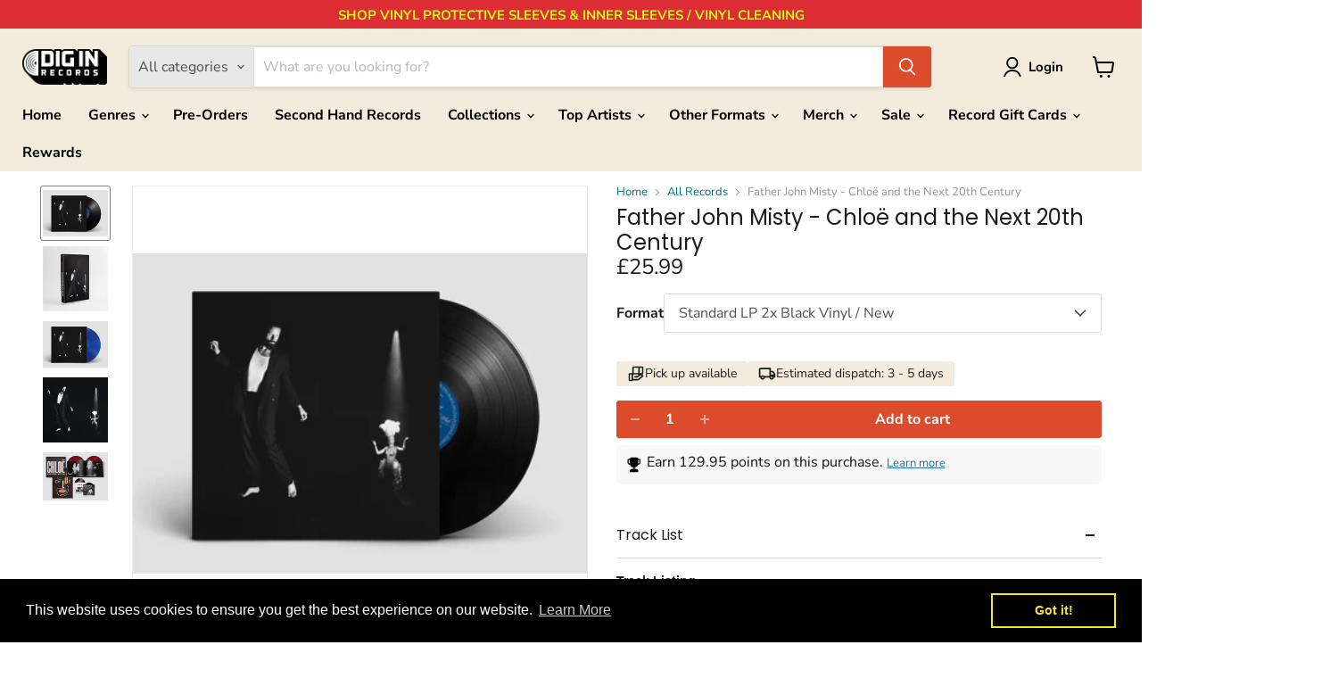

--- FILE ---
content_type: text/html; charset=utf-8
request_url: https://diginrecords.com/products/father-john-misty-chloe-and-the-next-20th-century
body_size: 90348
content:
<!doctype html>
<html class="no-js no-touch" lang="en">
  <head>
	<!-- Added by AVADA SEO Suite -->
	<script>
  const avadaLightJsExclude = ['cdn.nfcube.com', 'assets/ecom.js', 'variant-title-king', 'linked_options_variants', 'smile-loader.js', 'smart-product-filter-search', 'rivo-loyalty-referrals', 'avada-cookie-consent', 'consentmo-gdpr', 'quinn', 'pandectes'];
  const avadaLightJsInclude = ['https://www.googletagmanager.com/', 'https://connect.facebook.net/', 'https://business-api.tiktok.com/', 'https://static.klaviyo.com/'];
  window.AVADA_SPEED_BLACKLIST = avadaLightJsInclude.map(item => new RegExp(item, 'i'));
  window.AVADA_SPEED_WHITELIST = avadaLightJsExclude.map(item => new RegExp(item, 'i'));
</script>

<script>
  const isSpeedUpEnable = !1763713853156 || Date.now() < 1763713853156;
  if (isSpeedUpEnable) {
    const avadaSpeedUp=1;
    if(isSpeedUpEnable) {
  function _0x55aa(_0x575858,_0x2fd0be){const _0x30a92f=_0x1cb5();return _0x55aa=function(_0x4e8b41,_0xcd1690){_0x4e8b41=_0x4e8b41-(0xb5e+0xd*0x147+-0x1b1a);let _0x1c09f7=_0x30a92f[_0x4e8b41];return _0x1c09f7;},_0x55aa(_0x575858,_0x2fd0be);}(function(_0x4ad4dc,_0x42545f){const _0x5c7741=_0x55aa,_0x323f4d=_0x4ad4dc();while(!![]){try{const _0x588ea5=parseInt(_0x5c7741(0x10c))/(0xb6f+-0x1853+0xce5)*(-parseInt(_0x5c7741(0x157))/(-0x2363*0x1+0x1dd4+0x591*0x1))+-parseInt(_0x5c7741(0x171))/(0x269b+-0xeb+-0xf*0x283)*(parseInt(_0x5c7741(0x116))/(0x2e1+0x1*0x17b3+-0x110*0x19))+-parseInt(_0x5c7741(0x147))/(-0x1489+-0x312*0x6+0x26fa*0x1)+-parseInt(_0x5c7741(0xfa))/(-0x744+0x1*0xb5d+-0x413)*(-parseInt(_0x5c7741(0x102))/(-0x1e87+0x9e*-0x16+0x2c22))+parseInt(_0x5c7741(0x136))/(0x1e2d+0x1498+-0x1a3*0x1f)+parseInt(_0x5c7741(0x16e))/(0x460+0x1d96+0x3*-0xb4f)*(-parseInt(_0x5c7741(0xe3))/(-0x9ca+-0x1*-0x93f+0x1*0x95))+parseInt(_0x5c7741(0xf8))/(-0x1f73*0x1+0x6*-0x510+0x3dde);if(_0x588ea5===_0x42545f)break;else _0x323f4d['push'](_0x323f4d['shift']());}catch(_0x5d6d7e){_0x323f4d['push'](_0x323f4d['shift']());}}}(_0x1cb5,-0x193549+0x5dc3*-0x31+-0x2f963*-0x13),(function(){const _0x5cb2b4=_0x55aa,_0x23f9e9={'yXGBq':function(_0x237aef,_0x385938){return _0x237aef!==_0x385938;},'XduVF':function(_0x21018d,_0x56ff60){return _0x21018d===_0x56ff60;},'RChnz':_0x5cb2b4(0xf4)+_0x5cb2b4(0xe9)+_0x5cb2b4(0x14a),'TAsuR':function(_0xe21eca,_0x33e114){return _0xe21eca%_0x33e114;},'EvLYw':function(_0x1326ad,_0x261d04){return _0x1326ad!==_0x261d04;},'nnhAQ':_0x5cb2b4(0x107),'swpMF':_0x5cb2b4(0x16d),'plMMu':_0x5cb2b4(0xe8)+_0x5cb2b4(0x135),'PqBPA':function(_0x2ba85c,_0x35b541){return _0x2ba85c<_0x35b541;},'NKPCA':_0x5cb2b4(0xfc),'TINqh':function(_0x4116e3,_0x3ffd02,_0x2c8722){return _0x4116e3(_0x3ffd02,_0x2c8722);},'BAueN':_0x5cb2b4(0x120),'NgloT':_0x5cb2b4(0x14c),'ThSSU':function(_0xeb212a,_0x4341c1){return _0xeb212a+_0x4341c1;},'lDDHN':function(_0x4a1a48,_0x45ebfb){return _0x4a1a48 instanceof _0x45ebfb;},'toAYB':function(_0xcf0fa9,_0xf5fa6a){return _0xcf0fa9 instanceof _0xf5fa6a;},'VMiyW':function(_0x5300e4,_0x44e0f4){return _0x5300e4(_0x44e0f4);},'iyhbw':_0x5cb2b4(0x119),'zuWfR':function(_0x19c3e4,_0x4ee6e8){return _0x19c3e4<_0x4ee6e8;},'vEmrv':function(_0xd798cf,_0x5ea2dd){return _0xd798cf!==_0x5ea2dd;},'yxERj':function(_0x24b03b,_0x5aa292){return _0x24b03b||_0x5aa292;},'MZpwM':_0x5cb2b4(0x110)+_0x5cb2b4(0x109)+'pt','IeUHK':function(_0x5a4c7e,_0x2edf70){return _0x5a4c7e-_0x2edf70;},'Idvge':function(_0x3b526e,_0x36b469){return _0x3b526e<_0x36b469;},'qRwfm':_0x5cb2b4(0x16b)+_0x5cb2b4(0xf1),'CvXDN':function(_0x4b4208,_0x1db216){return _0x4b4208<_0x1db216;},'acPIM':function(_0x7d44b7,_0x3020d2){return _0x7d44b7(_0x3020d2);},'MyLMO':function(_0x22d4b2,_0xe7a6a0){return _0x22d4b2<_0xe7a6a0;},'boDyh':function(_0x176992,_0x346381,_0xab7fc){return _0x176992(_0x346381,_0xab7fc);},'ZANXD':_0x5cb2b4(0x10f)+_0x5cb2b4(0x12a)+_0x5cb2b4(0x142),'CXwRZ':_0x5cb2b4(0x123)+_0x5cb2b4(0x15f),'AuMHM':_0x5cb2b4(0x161),'KUuFZ':_0x5cb2b4(0xe6),'MSwtw':_0x5cb2b4(0x13a),'ERvPB':_0x5cb2b4(0x134),'ycTDj':_0x5cb2b4(0x15b),'Tvhir':_0x5cb2b4(0x154)},_0x469be1=_0x23f9e9[_0x5cb2b4(0x153)],_0x36fe07={'blacklist':window[_0x5cb2b4(0x11f)+_0x5cb2b4(0x115)+'T'],'whitelist':window[_0x5cb2b4(0x11f)+_0x5cb2b4(0x13e)+'T']},_0x26516a={'blacklisted':[]},_0x34e4a6=(_0x2be2f5,_0x25b3b2)=>{const _0x80dd2=_0x5cb2b4;if(_0x2be2f5&&(!_0x25b3b2||_0x23f9e9[_0x80dd2(0x13b)](_0x25b3b2,_0x469be1))&&(!_0x36fe07[_0x80dd2(0x170)]||_0x36fe07[_0x80dd2(0x170)][_0x80dd2(0x151)](_0xa5c7cf=>_0xa5c7cf[_0x80dd2(0x12b)](_0x2be2f5)))&&(!_0x36fe07[_0x80dd2(0x165)]||_0x36fe07[_0x80dd2(0x165)][_0x80dd2(0x156)](_0x4e2570=>!_0x4e2570[_0x80dd2(0x12b)](_0x2be2f5)))&&_0x23f9e9[_0x80dd2(0xf7)](avadaSpeedUp,0x5*0x256+-0x1*0x66c+-0x542+0.5)&&_0x2be2f5[_0x80dd2(0x137)](_0x23f9e9[_0x80dd2(0xe7)])){const _0x413c89=_0x2be2f5[_0x80dd2(0x16c)];return _0x23f9e9[_0x80dd2(0xf7)](_0x23f9e9[_0x80dd2(0x11e)](_0x413c89,-0x1deb*-0x1+0xf13+-0x2cfc),0x1176+-0x78b*0x5+0x1441);}return _0x2be2f5&&(!_0x25b3b2||_0x23f9e9[_0x80dd2(0xed)](_0x25b3b2,_0x469be1))&&(!_0x36fe07[_0x80dd2(0x170)]||_0x36fe07[_0x80dd2(0x170)][_0x80dd2(0x151)](_0x3d689d=>_0x3d689d[_0x80dd2(0x12b)](_0x2be2f5)))&&(!_0x36fe07[_0x80dd2(0x165)]||_0x36fe07[_0x80dd2(0x165)][_0x80dd2(0x156)](_0x26a7b3=>!_0x26a7b3[_0x80dd2(0x12b)](_0x2be2f5)));},_0x11462f=function(_0x42927f){const _0x346823=_0x5cb2b4,_0x5426ae=_0x42927f[_0x346823(0x159)+'te'](_0x23f9e9[_0x346823(0x14e)]);return _0x36fe07[_0x346823(0x170)]&&_0x36fe07[_0x346823(0x170)][_0x346823(0x156)](_0x107b0d=>!_0x107b0d[_0x346823(0x12b)](_0x5426ae))||_0x36fe07[_0x346823(0x165)]&&_0x36fe07[_0x346823(0x165)][_0x346823(0x151)](_0x1e7160=>_0x1e7160[_0x346823(0x12b)](_0x5426ae));},_0x39299f=new MutationObserver(_0x45c995=>{const _0x21802a=_0x5cb2b4,_0x3bc801={'mafxh':function(_0x6f9c57,_0x229989){const _0x9d39b1=_0x55aa;return _0x23f9e9[_0x9d39b1(0xf7)](_0x6f9c57,_0x229989);},'SrchE':_0x23f9e9[_0x21802a(0xe2)],'pvjbV':_0x23f9e9[_0x21802a(0xf6)]};for(let _0x333494=-0x7d7+-0x893+0x106a;_0x23f9e9[_0x21802a(0x158)](_0x333494,_0x45c995[_0x21802a(0x16c)]);_0x333494++){const {addedNodes:_0x1b685b}=_0x45c995[_0x333494];for(let _0x2f087=0x1f03+0x84b+0x1*-0x274e;_0x23f9e9[_0x21802a(0x158)](_0x2f087,_0x1b685b[_0x21802a(0x16c)]);_0x2f087++){const _0x4e5bac=_0x1b685b[_0x2f087];if(_0x23f9e9[_0x21802a(0xf7)](_0x4e5bac[_0x21802a(0x121)],-0x1f3a+-0x1*0x1b93+-0x3*-0x139a)&&_0x23f9e9[_0x21802a(0xf7)](_0x4e5bac[_0x21802a(0x152)],_0x23f9e9[_0x21802a(0xe0)])){const _0x5d9a67=_0x4e5bac[_0x21802a(0x107)],_0x3fb522=_0x4e5bac[_0x21802a(0x16d)];if(_0x23f9e9[_0x21802a(0x103)](_0x34e4a6,_0x5d9a67,_0x3fb522)){_0x26516a[_0x21802a(0x160)+'d'][_0x21802a(0x128)]([_0x4e5bac,_0x4e5bac[_0x21802a(0x16d)]]),_0x4e5bac[_0x21802a(0x16d)]=_0x469be1;const _0x1e52da=function(_0x2c95ff){const _0x359b13=_0x21802a;if(_0x3bc801[_0x359b13(0x118)](_0x4e5bac[_0x359b13(0x159)+'te'](_0x3bc801[_0x359b13(0x166)]),_0x469be1))_0x2c95ff[_0x359b13(0x112)+_0x359b13(0x150)]();_0x4e5bac[_0x359b13(0xec)+_0x359b13(0x130)](_0x3bc801[_0x359b13(0xe4)],_0x1e52da);};_0x4e5bac[_0x21802a(0x12d)+_0x21802a(0x163)](_0x23f9e9[_0x21802a(0xf6)],_0x1e52da),_0x4e5bac[_0x21802a(0x12c)+_0x21802a(0x131)]&&_0x4e5bac[_0x21802a(0x12c)+_0x21802a(0x131)][_0x21802a(0x11a)+'d'](_0x4e5bac);}}}}});_0x39299f[_0x5cb2b4(0x105)](document[_0x5cb2b4(0x10b)+_0x5cb2b4(0x16a)],{'childList':!![],'subtree':!![]});const _0x2910a9=/[|\\{}()\[\]^$+*?.]/g,_0xa9f173=function(..._0x1baa33){const _0x3053cc=_0x5cb2b4,_0x2e6f61={'mMWha':function(_0x158c76,_0x5c404b){const _0x25a05c=_0x55aa;return _0x23f9e9[_0x25a05c(0xf7)](_0x158c76,_0x5c404b);},'BXirI':_0x23f9e9[_0x3053cc(0x141)],'COGok':function(_0x421bf7,_0x55453a){const _0x4fd417=_0x3053cc;return _0x23f9e9[_0x4fd417(0x167)](_0x421bf7,_0x55453a);},'XLSAp':function(_0x193984,_0x35c446){const _0x5bbecf=_0x3053cc;return _0x23f9e9[_0x5bbecf(0xed)](_0x193984,_0x35c446);},'EygRw':function(_0xfbb69c,_0x21b15d){const _0xe5c840=_0x3053cc;return _0x23f9e9[_0xe5c840(0x104)](_0xfbb69c,_0x21b15d);},'xZuNx':_0x23f9e9[_0x3053cc(0x139)],'SBUaW':function(_0x5739bf,_0x2c2fab){const _0x42cbb1=_0x3053cc;return _0x23f9e9[_0x42cbb1(0x172)](_0x5739bf,_0x2c2fab);},'EAoTR':function(_0x123b29,_0x5b29bf){const _0x2828d2=_0x3053cc;return _0x23f9e9[_0x2828d2(0x11d)](_0x123b29,_0x5b29bf);},'cdYdq':_0x23f9e9[_0x3053cc(0x14e)],'WzJcf':_0x23f9e9[_0x3053cc(0xe2)],'nytPK':function(_0x53f733,_0x4ad021){const _0x4f0333=_0x3053cc;return _0x23f9e9[_0x4f0333(0x148)](_0x53f733,_0x4ad021);},'oUrHG':_0x23f9e9[_0x3053cc(0x14d)],'dnxjX':function(_0xed6b5f,_0x573f55){const _0x57aa03=_0x3053cc;return _0x23f9e9[_0x57aa03(0x15a)](_0xed6b5f,_0x573f55);}};_0x23f9e9[_0x3053cc(0x15d)](_0x1baa33[_0x3053cc(0x16c)],-0x1a3*-0x9+-0xf9*0xb+-0x407*0x1)?(_0x36fe07[_0x3053cc(0x170)]=[],_0x36fe07[_0x3053cc(0x165)]=[]):(_0x36fe07[_0x3053cc(0x170)]&&(_0x36fe07[_0x3053cc(0x170)]=_0x36fe07[_0x3053cc(0x170)][_0x3053cc(0x106)](_0xa8e001=>_0x1baa33[_0x3053cc(0x156)](_0x4a8a28=>{const _0x2e425b=_0x3053cc;if(_0x2e6f61[_0x2e425b(0x111)](typeof _0x4a8a28,_0x2e6f61[_0x2e425b(0x155)]))return!_0xa8e001[_0x2e425b(0x12b)](_0x4a8a28);else{if(_0x2e6f61[_0x2e425b(0xeb)](_0x4a8a28,RegExp))return _0x2e6f61[_0x2e425b(0x145)](_0xa8e001[_0x2e425b(0xdf)](),_0x4a8a28[_0x2e425b(0xdf)]());}}))),_0x36fe07[_0x3053cc(0x165)]&&(_0x36fe07[_0x3053cc(0x165)]=[..._0x36fe07[_0x3053cc(0x165)],..._0x1baa33[_0x3053cc(0xff)](_0x4e4c02=>{const _0x7c755c=_0x3053cc;if(_0x23f9e9[_0x7c755c(0xf7)](typeof _0x4e4c02,_0x23f9e9[_0x7c755c(0x141)])){const _0x932437=_0x4e4c02[_0x7c755c(0xea)](_0x2910a9,_0x23f9e9[_0x7c755c(0x16f)]),_0x34e686=_0x23f9e9[_0x7c755c(0xf0)](_0x23f9e9[_0x7c755c(0xf0)]('.*',_0x932437),'.*');if(_0x36fe07[_0x7c755c(0x165)][_0x7c755c(0x156)](_0x21ef9a=>_0x21ef9a[_0x7c755c(0xdf)]()!==_0x34e686[_0x7c755c(0xdf)]()))return new RegExp(_0x34e686);}else{if(_0x23f9e9[_0x7c755c(0x117)](_0x4e4c02,RegExp)){if(_0x36fe07[_0x7c755c(0x165)][_0x7c755c(0x156)](_0x5a3f09=>_0x5a3f09[_0x7c755c(0xdf)]()!==_0x4e4c02[_0x7c755c(0xdf)]()))return _0x4e4c02;}}return null;})[_0x3053cc(0x106)](Boolean)]));const _0x3eeb55=document[_0x3053cc(0x11b)+_0x3053cc(0x10e)](_0x23f9e9[_0x3053cc(0xf0)](_0x23f9e9[_0x3053cc(0xf0)](_0x23f9e9[_0x3053cc(0x122)],_0x469be1),'"]'));for(let _0xf831f7=-0x21aa+-0x1793+0x393d*0x1;_0x23f9e9[_0x3053cc(0x14b)](_0xf831f7,_0x3eeb55[_0x3053cc(0x16c)]);_0xf831f7++){const _0x5868cb=_0x3eeb55[_0xf831f7];_0x23f9e9[_0x3053cc(0x132)](_0x11462f,_0x5868cb)&&(_0x26516a[_0x3053cc(0x160)+'d'][_0x3053cc(0x128)]([_0x5868cb,_0x23f9e9[_0x3053cc(0x14d)]]),_0x5868cb[_0x3053cc(0x12c)+_0x3053cc(0x131)][_0x3053cc(0x11a)+'d'](_0x5868cb));}let _0xdf8cd0=-0x17da+0x2461+-0xc87*0x1;[..._0x26516a[_0x3053cc(0x160)+'d']][_0x3053cc(0x10d)](([_0x226aeb,_0x33eaa7],_0xe33bca)=>{const _0x2aa7bf=_0x3053cc;if(_0x2e6f61[_0x2aa7bf(0x143)](_0x11462f,_0x226aeb)){const _0x41da0d=document[_0x2aa7bf(0x11c)+_0x2aa7bf(0x131)](_0x2e6f61[_0x2aa7bf(0x127)]);for(let _0x6784c7=0xd7b+-0xaa5+-0x2d6;_0x2e6f61[_0x2aa7bf(0x164)](_0x6784c7,_0x226aeb[_0x2aa7bf(0xe5)][_0x2aa7bf(0x16c)]);_0x6784c7++){const _0x4ca758=_0x226aeb[_0x2aa7bf(0xe5)][_0x6784c7];_0x2e6f61[_0x2aa7bf(0x12f)](_0x4ca758[_0x2aa7bf(0x133)],_0x2e6f61[_0x2aa7bf(0x13f)])&&_0x2e6f61[_0x2aa7bf(0x145)](_0x4ca758[_0x2aa7bf(0x133)],_0x2e6f61[_0x2aa7bf(0x100)])&&_0x41da0d[_0x2aa7bf(0xe1)+'te'](_0x4ca758[_0x2aa7bf(0x133)],_0x226aeb[_0x2aa7bf(0xe5)][_0x6784c7][_0x2aa7bf(0x12e)]);}_0x41da0d[_0x2aa7bf(0xe1)+'te'](_0x2e6f61[_0x2aa7bf(0x13f)],_0x226aeb[_0x2aa7bf(0x107)]),_0x41da0d[_0x2aa7bf(0xe1)+'te'](_0x2e6f61[_0x2aa7bf(0x100)],_0x2e6f61[_0x2aa7bf(0x101)](_0x33eaa7,_0x2e6f61[_0x2aa7bf(0x126)])),document[_0x2aa7bf(0x113)][_0x2aa7bf(0x146)+'d'](_0x41da0d),_0x26516a[_0x2aa7bf(0x160)+'d'][_0x2aa7bf(0x162)](_0x2e6f61[_0x2aa7bf(0x13d)](_0xe33bca,_0xdf8cd0),-0x105d*0x2+0x1*-0xeaa+0x2f65),_0xdf8cd0++;}}),_0x36fe07[_0x3053cc(0x170)]&&_0x23f9e9[_0x3053cc(0xf3)](_0x36fe07[_0x3053cc(0x170)][_0x3053cc(0x16c)],0x10f2+-0x1a42+0x951)&&_0x39299f[_0x3053cc(0x15c)]();},_0x4c2397=document[_0x5cb2b4(0x11c)+_0x5cb2b4(0x131)],_0x573f89={'src':Object[_0x5cb2b4(0x14f)+_0x5cb2b4(0xfd)+_0x5cb2b4(0x144)](HTMLScriptElement[_0x5cb2b4(0xf9)],_0x23f9e9[_0x5cb2b4(0x14e)]),'type':Object[_0x5cb2b4(0x14f)+_0x5cb2b4(0xfd)+_0x5cb2b4(0x144)](HTMLScriptElement[_0x5cb2b4(0xf9)],_0x23f9e9[_0x5cb2b4(0xe2)])};document[_0x5cb2b4(0x11c)+_0x5cb2b4(0x131)]=function(..._0x4db605){const _0x1480b5=_0x5cb2b4,_0x3a6982={'KNNxG':function(_0x32fa39,_0x2a57e4,_0x3cc08f){const _0x5ead12=_0x55aa;return _0x23f9e9[_0x5ead12(0x169)](_0x32fa39,_0x2a57e4,_0x3cc08f);}};if(_0x23f9e9[_0x1480b5(0x13b)](_0x4db605[-0x4*-0x376+0x4*0x2f+-0xe94][_0x1480b5(0x140)+'e'](),_0x23f9e9[_0x1480b5(0x139)]))return _0x4c2397[_0x1480b5(0x114)](document)(..._0x4db605);const _0x2f091d=_0x4c2397[_0x1480b5(0x114)](document)(..._0x4db605);try{Object[_0x1480b5(0xf2)+_0x1480b5(0x149)](_0x2f091d,{'src':{..._0x573f89[_0x1480b5(0x107)],'set'(_0x3ae2bc){const _0x5d6fdc=_0x1480b5;_0x3a6982[_0x5d6fdc(0x129)](_0x34e4a6,_0x3ae2bc,_0x2f091d[_0x5d6fdc(0x16d)])&&_0x573f89[_0x5d6fdc(0x16d)][_0x5d6fdc(0x10a)][_0x5d6fdc(0x125)](this,_0x469be1),_0x573f89[_0x5d6fdc(0x107)][_0x5d6fdc(0x10a)][_0x5d6fdc(0x125)](this,_0x3ae2bc);}},'type':{..._0x573f89[_0x1480b5(0x16d)],'get'(){const _0x436e9e=_0x1480b5,_0x4b63b9=_0x573f89[_0x436e9e(0x16d)][_0x436e9e(0xfb)][_0x436e9e(0x125)](this);if(_0x23f9e9[_0x436e9e(0xf7)](_0x4b63b9,_0x469be1)||_0x23f9e9[_0x436e9e(0x103)](_0x34e4a6,this[_0x436e9e(0x107)],_0x4b63b9))return null;return _0x4b63b9;},'set'(_0x174ea3){const _0x1dff57=_0x1480b5,_0xa2fd13=_0x23f9e9[_0x1dff57(0x103)](_0x34e4a6,_0x2f091d[_0x1dff57(0x107)],_0x2f091d[_0x1dff57(0x16d)])?_0x469be1:_0x174ea3;_0x573f89[_0x1dff57(0x16d)][_0x1dff57(0x10a)][_0x1dff57(0x125)](this,_0xa2fd13);}}}),_0x2f091d[_0x1480b5(0xe1)+'te']=function(_0x5b0870,_0x8c60d5){const _0xab22d4=_0x1480b5;if(_0x23f9e9[_0xab22d4(0xf7)](_0x5b0870,_0x23f9e9[_0xab22d4(0xe2)])||_0x23f9e9[_0xab22d4(0xf7)](_0x5b0870,_0x23f9e9[_0xab22d4(0x14e)]))_0x2f091d[_0x5b0870]=_0x8c60d5;else HTMLScriptElement[_0xab22d4(0xf9)][_0xab22d4(0xe1)+'te'][_0xab22d4(0x125)](_0x2f091d,_0x5b0870,_0x8c60d5);};}catch(_0x5a9461){console[_0x1480b5(0x168)](_0x23f9e9[_0x1480b5(0xef)],_0x5a9461);}return _0x2f091d;};const _0x5883c5=[_0x23f9e9[_0x5cb2b4(0xfe)],_0x23f9e9[_0x5cb2b4(0x13c)],_0x23f9e9[_0x5cb2b4(0xf5)],_0x23f9e9[_0x5cb2b4(0x15e)],_0x23f9e9[_0x5cb2b4(0x138)],_0x23f9e9[_0x5cb2b4(0x124)]],_0x4ab8d2=_0x5883c5[_0x5cb2b4(0xff)](_0x439d08=>{return{'type':_0x439d08,'listener':()=>_0xa9f173(),'options':{'passive':!![]}};});_0x4ab8d2[_0x5cb2b4(0x10d)](_0x4d3535=>{const _0x3882ab=_0x5cb2b4;document[_0x3882ab(0x12d)+_0x3882ab(0x163)](_0x4d3535[_0x3882ab(0x16d)],_0x4d3535[_0x3882ab(0xee)],_0x4d3535[_0x3882ab(0x108)]);});}()));function _0x1cb5(){const _0x15f8e0=['ault','some','tagName','CXwRZ','wheel','BXirI','every','6lYvYYX','PqBPA','getAttribu','IeUHK','touchstart','disconnect','Idvge','ERvPB','/blocked','blackliste','keydown','splice','stener','SBUaW','whitelist','SrchE','toAYB','warn','boDyh','ement','script[typ','length','type','346347wGqEBH','NgloT','blacklist','33OVoYHk','zuWfR','toString','NKPCA','setAttribu','swpMF','230EEqEiq','pvjbV','attributes','mousemove','RChnz','beforescri','y.com/exte','replace','COGok','removeEven','EvLYw','listener','ZANXD','ThSSU','e="','defineProp','MyLMO','cdn.shopif','MSwtw','plMMu','XduVF','22621984JRJQxz','prototype','8818116NVbcZr','get','SCRIPT','ertyDescri','AuMHM','map','WzJcf','nytPK','7kiZatp','TINqh','VMiyW','observe','filter','src','options','n/javascri','set','documentEl','478083wuqgQV','forEach','torAll','Avada cann','applicatio','mMWha','preventDef','head','bind','D_BLACKLIS','75496skzGVx','lDDHN','mafxh','script','removeChil','querySelec','createElem','vEmrv','TAsuR','AVADA_SPEE','string','nodeType','qRwfm','javascript','Tvhir','call','oUrHG','xZuNx','push','KNNxG','ot lazy lo','test','parentElem','addEventLi','value','EAoTR','tListener','ent','acPIM','name','touchmove','ptexecute','6968312SmqlIb','includes','ycTDj','iyhbw','touchend','yXGBq','KUuFZ','dnxjX','D_WHITELIS','cdYdq','toLowerCas','BAueN','ad script','EygRw','ptor','XLSAp','appendChil','4975500NoPAFA','yxERj','erties','nsions','CvXDN','\$&','MZpwM','nnhAQ','getOwnProp'];_0x1cb5=function(){return _0x15f8e0;};return _0x1cb5();}
}
    class LightJsLoader{constructor(e){this.jQs=[],this.listener=this.handleListener.bind(this,e),this.scripts=["default","defer","async"].reduce(((e,t)=>({...e,[t]:[]})),{});const t=this;e.forEach((e=>window.addEventListener(e,t.listener,{passive:!0})))}handleListener(e){const t=this;return e.forEach((e=>window.removeEventListener(e,t.listener))),"complete"===document.readyState?this.handleDOM():document.addEventListener("readystatechange",(e=>{if("complete"===e.target.readyState)return setTimeout(t.handleDOM.bind(t),1)}))}async handleDOM(){this.suspendEvent(),this.suspendJQuery(),this.findScripts(),this.preloadScripts();for(const e of Object.keys(this.scripts))await this.replaceScripts(this.scripts[e]);for(const e of["DOMContentLoaded","readystatechange"])await this.requestRepaint(),document.dispatchEvent(new Event("lightJS-"+e));document.lightJSonreadystatechange&&document.lightJSonreadystatechange();for(const e of["DOMContentLoaded","load"])await this.requestRepaint(),window.dispatchEvent(new Event("lightJS-"+e));await this.requestRepaint(),window.lightJSonload&&window.lightJSonload(),await this.requestRepaint(),this.jQs.forEach((e=>e(window).trigger("lightJS-jquery-load"))),window.dispatchEvent(new Event("lightJS-pageshow")),await this.requestRepaint(),window.lightJSonpageshow&&window.lightJSonpageshow()}async requestRepaint(){return new Promise((e=>requestAnimationFrame(e)))}findScripts(){document.querySelectorAll("script[type=lightJs]").forEach((e=>{e.hasAttribute("src")?e.hasAttribute("async")&&e.async?this.scripts.async.push(e):e.hasAttribute("defer")&&e.defer?this.scripts.defer.push(e):this.scripts.default.push(e):this.scripts.default.push(e)}))}preloadScripts(){const e=this,t=Object.keys(this.scripts).reduce(((t,n)=>[...t,...e.scripts[n]]),[]),n=document.createDocumentFragment();t.forEach((e=>{const t=e.getAttribute("src");if(!t)return;const s=document.createElement("link");s.href=t,s.rel="preload",s.as="script",n.appendChild(s)})),document.head.appendChild(n)}async replaceScripts(e){let t;for(;t=e.shift();)await this.requestRepaint(),new Promise((e=>{const n=document.createElement("script");[...t.attributes].forEach((e=>{"type"!==e.nodeName&&n.setAttribute(e.nodeName,e.nodeValue)})),t.hasAttribute("src")?(n.addEventListener("load",e),n.addEventListener("error",e)):(n.text=t.text,e()),t.parentNode.replaceChild(n,t)}))}suspendEvent(){const e={};[{obj:document,name:"DOMContentLoaded"},{obj:window,name:"DOMContentLoaded"},{obj:window,name:"load"},{obj:window,name:"pageshow"},{obj:document,name:"readystatechange"}].map((t=>function(t,n){function s(n){return e[t].list.indexOf(n)>=0?"lightJS-"+n:n}e[t]||(e[t]={list:[n],add:t.addEventListener,remove:t.removeEventListener},t.addEventListener=(...n)=>{n[0]=s(n[0]),e[t].add.apply(t,n)},t.removeEventListener=(...n)=>{n[0]=s(n[0]),e[t].remove.apply(t,n)})}(t.obj,t.name))),[{obj:document,name:"onreadystatechange"},{obj:window,name:"onpageshow"}].map((e=>function(e,t){let n=e[t];Object.defineProperty(e,t,{get:()=>n||function(){},set:s=>{e["lightJS"+t]=n=s}})}(e.obj,e.name)))}suspendJQuery(){const e=this;let t=window.jQuery;Object.defineProperty(window,"jQuery",{get:()=>t,set(n){if(!n||!n.fn||!e.jQs.includes(n))return void(t=n);n.fn.ready=n.fn.init.prototype.ready=e=>{e.bind(document)(n)};const s=n.fn.on;n.fn.on=n.fn.init.prototype.on=function(...e){if(window!==this[0])return s.apply(this,e),this;const t=e=>e.split(" ").map((e=>"load"===e||0===e.indexOf("load.")?"lightJS-jquery-load":e)).join(" ");return"string"==typeof e[0]||e[0]instanceof String?(e[0]=t(e[0]),s.apply(this,e),this):("object"==typeof e[0]&&Object.keys(e[0]).forEach((n=>{delete Object.assign(e[0],{[t(n)]:e[0][n]})[n]})),s.apply(this,e),this)},e.jQs.push(n),t=n}})}}
new LightJsLoader(["keydown","mousemove","touchend","touchmove","touchstart","wheel"]);
  }
</script>

	<!-- /Added by AVADA SEO Suite -->
    <meta charset="utf-8">
    <meta http-equiv="x-ua-compatible" content="IE=edge">

    <link rel="dns-prefetch" href="https://cdn.shopify.com">
    <link rel="dns-prefetch" href="https://fonts.shopifycdn.com">
    <link rel="dns-prefetch" href="https://v.shopify.com">
    <link rel="dns-prefetch" href="https://cdn.shopifycloud.com">
    <script src="https://analytics.ahrefs.com/analytics.js" data-key="mCE/aRfDyNq7tBa5/0bYzw" defer="true"></script>
    <title>Father John Misty - Chloë and the Next 20th Century Vinyl LP | Dig In Records</title>

    
      <meta name="description" content="Chloë and the Next 20th Century by Father John Misty. Vinyl LP. Order today for quick shipping.">
    

    
      <link rel="shortcut icon" href="//diginrecords.com/cdn/shop/files/brandmark_black_32x32.png?v=1638801346" type="image/png">
    

<!-- Canonical code -->
    

      
      
      
        
          <link rel="canonical" href="https://diginrecords.com/products/father-john-misty-chloe-and-the-next-20th-century" />
        
      
    
<!-- end Canonical code -->

        

    <meta name="viewport" content="width=device-width">

    
    





<meta property="og:site_name" content="Dig In Records">
<meta property="og:url" content="https://diginrecords.com/products/father-john-misty-chloe-and-the-next-20th-century">
<meta property="og:title" content="Father John Misty - Chloë and the Next 20th Century">
<meta property="og:type" content="product">
<meta property="og:description" content="Chloë and the Next 20th Century by Father John Misty. Vinyl LP. Order today for quick shipping.">




    
    
    

    
    
    <meta
      property="og:image"
      content="https://diginrecords.com/cdn/shop/files/0ca64f4f-77c2-470c-ba46-5ad3e0cd475e_1200x845.jpg?v=1739563749"
    />
    <meta
      property="og:image:secure_url"
      content="https://diginrecords.com/cdn/shop/files/0ca64f4f-77c2-470c-ba46-5ad3e0cd475e_1200x845.jpg?v=1739563749"
    />
    <meta property="og:image:width" content="1200" />
    <meta property="og:image:height" content="845" />
    
    
    <meta property="og:image:alt" content="Social media image" />
  












<meta name="twitter:title" content="Father John Misty - Chloë and the Next 20th Century Vinyl LP | Dig In Records">
<meta name="twitter:description" content="Chloë and the Next 20th Century by Father John Misty. Vinyl LP. Order today for quick shipping.">


    
    
    
      
      
      <meta name="twitter:card" content="summary_large_image">
    
    
    <meta
      property="twitter:image"
      content="https://diginrecords.com/cdn/shop/files/0ca64f4f-77c2-470c-ba46-5ad3e0cd475e_1200x600_crop_center.jpg?v=1739563749"
    />
    <meta property="twitter:image:width" content="1200" />
    <meta property="twitter:image:height" content="600" />
    
    
    <meta property="twitter:image:alt" content="Social media image" />
  



    <link rel="dns-prefetch" href="//diginrecords.com/cdn/fonts/nunito_sans/nunitosans_n7.25d963ed46da26098ebeab731e90d8802d989fa5.woff2" as="font" crossorigin="anonymous">

    
    <img width="99999" height="99999" alt="html" style="pointer-events: none; position: absolute; top: 0; left: 0; width: 96vw; height: 96vh; max-width: 99vw; max-height: 99vh;" src="[data-uri]">










    <script>window.performance && window.performance.mark && window.performance.mark('shopify.content_for_header.start');</script><meta name="facebook-domain-verification" content="25gvsouga7clse3qmsvfl8zv3k5idr">
<meta name="facebook-domain-verification" content="knll6w2of8oag2ss6fv0yldi7g7fut">
<meta name="google-site-verification" content="HoApmtr8Y2dnQb9eeY--BnAbKmX2PRlI7FBIcE-V00E">
<meta name="google-site-verification" content="DTR12UDvXRTg7vrnUJYEwnJFUiWcAbK4KL4y7X3uJlo">
<meta id="shopify-digital-wallet" name="shopify-digital-wallet" content="/60214509784/digital_wallets/dialog">
<meta name="shopify-checkout-api-token" content="fc85c6137671b4507bb3d391c881ccd8">
<meta id="in-context-paypal-metadata" data-shop-id="60214509784" data-venmo-supported="false" data-environment="production" data-locale="en_US" data-paypal-v4="true" data-currency="GBP">
<link rel="alternate" type="application/json+oembed" href="https://diginrecords.com/products/father-john-misty-chloe-and-the-next-20th-century.oembed">
<script async="async" src="/checkouts/internal/preloads.js?locale=en-GB"></script>
<link rel="preconnect" href="https://shop.app" crossorigin="anonymous">
<script async="async" src="https://shop.app/checkouts/internal/preloads.js?locale=en-GB&shop_id=60214509784" crossorigin="anonymous"></script>
<script id="apple-pay-shop-capabilities" type="application/json">{"shopId":60214509784,"countryCode":"GB","currencyCode":"GBP","merchantCapabilities":["supports3DS"],"merchantId":"gid:\/\/shopify\/Shop\/60214509784","merchantName":"Dig In Records","requiredBillingContactFields":["postalAddress","email"],"requiredShippingContactFields":["postalAddress","email"],"shippingType":"shipping","supportedNetworks":["visa","maestro","masterCard","amex","discover","elo"],"total":{"type":"pending","label":"Dig In Records","amount":"1.00"},"shopifyPaymentsEnabled":true,"supportsSubscriptions":true}</script>
<script id="shopify-features" type="application/json">{"accessToken":"fc85c6137671b4507bb3d391c881ccd8","betas":["rich-media-storefront-analytics"],"domain":"diginrecords.com","predictiveSearch":true,"shopId":60214509784,"locale":"en"}</script>
<script>var Shopify = Shopify || {};
Shopify.shop = "dig-in-records.myshopify.com";
Shopify.locale = "en";
Shopify.currency = {"active":"GBP","rate":"1.0"};
Shopify.country = "GB";
Shopify.theme = {"name":"Dig In | 54 Bit Studios | Production ","id":176642261372,"schema_name":"Empire","schema_version":"11.1.1","theme_store_id":null,"role":"main"};
Shopify.theme.handle = "null";
Shopify.theme.style = {"id":null,"handle":null};
Shopify.cdnHost = "diginrecords.com/cdn";
Shopify.routes = Shopify.routes || {};
Shopify.routes.root = "/";</script>
<script type="module">!function(o){(o.Shopify=o.Shopify||{}).modules=!0}(window);</script>
<script>!function(o){function n(){var o=[];function n(){o.push(Array.prototype.slice.apply(arguments))}return n.q=o,n}var t=o.Shopify=o.Shopify||{};t.loadFeatures=n(),t.autoloadFeatures=n()}(window);</script>
<script>
  window.ShopifyPay = window.ShopifyPay || {};
  window.ShopifyPay.apiHost = "shop.app\/pay";
  window.ShopifyPay.redirectState = null;
</script>
<script id="shop-js-analytics" type="application/json">{"pageType":"product"}</script>
<script defer="defer" async type="module" src="//diginrecords.com/cdn/shopifycloud/shop-js/modules/v2/client.init-shop-cart-sync_WVOgQShq.en.esm.js"></script>
<script defer="defer" async type="module" src="//diginrecords.com/cdn/shopifycloud/shop-js/modules/v2/chunk.common_C_13GLB1.esm.js"></script>
<script defer="defer" async type="module" src="//diginrecords.com/cdn/shopifycloud/shop-js/modules/v2/chunk.modal_CLfMGd0m.esm.js"></script>
<script type="module">
  await import("//diginrecords.com/cdn/shopifycloud/shop-js/modules/v2/client.init-shop-cart-sync_WVOgQShq.en.esm.js");
await import("//diginrecords.com/cdn/shopifycloud/shop-js/modules/v2/chunk.common_C_13GLB1.esm.js");
await import("//diginrecords.com/cdn/shopifycloud/shop-js/modules/v2/chunk.modal_CLfMGd0m.esm.js");

  window.Shopify.SignInWithShop?.initShopCartSync?.({"fedCMEnabled":true,"windoidEnabled":true});

</script>
<script>
  window.Shopify = window.Shopify || {};
  if (!window.Shopify.featureAssets) window.Shopify.featureAssets = {};
  window.Shopify.featureAssets['shop-js'] = {"shop-cart-sync":["modules/v2/client.shop-cart-sync_DuR37GeY.en.esm.js","modules/v2/chunk.common_C_13GLB1.esm.js","modules/v2/chunk.modal_CLfMGd0m.esm.js"],"init-fed-cm":["modules/v2/client.init-fed-cm_BucUoe6W.en.esm.js","modules/v2/chunk.common_C_13GLB1.esm.js","modules/v2/chunk.modal_CLfMGd0m.esm.js"],"shop-toast-manager":["modules/v2/client.shop-toast-manager_B0JfrpKj.en.esm.js","modules/v2/chunk.common_C_13GLB1.esm.js","modules/v2/chunk.modal_CLfMGd0m.esm.js"],"init-shop-cart-sync":["modules/v2/client.init-shop-cart-sync_WVOgQShq.en.esm.js","modules/v2/chunk.common_C_13GLB1.esm.js","modules/v2/chunk.modal_CLfMGd0m.esm.js"],"shop-button":["modules/v2/client.shop-button_B_U3bv27.en.esm.js","modules/v2/chunk.common_C_13GLB1.esm.js","modules/v2/chunk.modal_CLfMGd0m.esm.js"],"init-windoid":["modules/v2/client.init-windoid_DuP9q_di.en.esm.js","modules/v2/chunk.common_C_13GLB1.esm.js","modules/v2/chunk.modal_CLfMGd0m.esm.js"],"shop-cash-offers":["modules/v2/client.shop-cash-offers_BmULhtno.en.esm.js","modules/v2/chunk.common_C_13GLB1.esm.js","modules/v2/chunk.modal_CLfMGd0m.esm.js"],"pay-button":["modules/v2/client.pay-button_CrPSEbOK.en.esm.js","modules/v2/chunk.common_C_13GLB1.esm.js","modules/v2/chunk.modal_CLfMGd0m.esm.js"],"init-customer-accounts":["modules/v2/client.init-customer-accounts_jNk9cPYQ.en.esm.js","modules/v2/client.shop-login-button_DJ5ldayH.en.esm.js","modules/v2/chunk.common_C_13GLB1.esm.js","modules/v2/chunk.modal_CLfMGd0m.esm.js"],"avatar":["modules/v2/client.avatar_BTnouDA3.en.esm.js"],"checkout-modal":["modules/v2/client.checkout-modal_pBPyh9w8.en.esm.js","modules/v2/chunk.common_C_13GLB1.esm.js","modules/v2/chunk.modal_CLfMGd0m.esm.js"],"init-shop-for-new-customer-accounts":["modules/v2/client.init-shop-for-new-customer-accounts_BUoCy7a5.en.esm.js","modules/v2/client.shop-login-button_DJ5ldayH.en.esm.js","modules/v2/chunk.common_C_13GLB1.esm.js","modules/v2/chunk.modal_CLfMGd0m.esm.js"],"init-customer-accounts-sign-up":["modules/v2/client.init-customer-accounts-sign-up_CnczCz9H.en.esm.js","modules/v2/client.shop-login-button_DJ5ldayH.en.esm.js","modules/v2/chunk.common_C_13GLB1.esm.js","modules/v2/chunk.modal_CLfMGd0m.esm.js"],"init-shop-email-lookup-coordinator":["modules/v2/client.init-shop-email-lookup-coordinator_CzjY5t9o.en.esm.js","modules/v2/chunk.common_C_13GLB1.esm.js","modules/v2/chunk.modal_CLfMGd0m.esm.js"],"shop-follow-button":["modules/v2/client.shop-follow-button_CsYC63q7.en.esm.js","modules/v2/chunk.common_C_13GLB1.esm.js","modules/v2/chunk.modal_CLfMGd0m.esm.js"],"shop-login-button":["modules/v2/client.shop-login-button_DJ5ldayH.en.esm.js","modules/v2/chunk.common_C_13GLB1.esm.js","modules/v2/chunk.modal_CLfMGd0m.esm.js"],"shop-login":["modules/v2/client.shop-login_B9ccPdmx.en.esm.js","modules/v2/chunk.common_C_13GLB1.esm.js","modules/v2/chunk.modal_CLfMGd0m.esm.js"],"lead-capture":["modules/v2/client.lead-capture_D0K_KgYb.en.esm.js","modules/v2/chunk.common_C_13GLB1.esm.js","modules/v2/chunk.modal_CLfMGd0m.esm.js"],"payment-terms":["modules/v2/client.payment-terms_BWmiNN46.en.esm.js","modules/v2/chunk.common_C_13GLB1.esm.js","modules/v2/chunk.modal_CLfMGd0m.esm.js"]};
</script>
<script>(function() {
  var isLoaded = false;
  function asyncLoad() {
    if (isLoaded) return;
    isLoaded = true;
    var urls = ["\/\/cdn.shopify.com\/proxy\/c56e0f0ae0b3caa41b48f5caada2816dc9ba905e46d18bc8019f9f3ad81d5e64\/variant-description.herokuapp.com\/scripts\/variant-description-app.js?shop=dig-in-records.myshopify.com\u0026sp-cache-control=cHVibGljLCBtYXgtYWdlPTkwMA","https:\/\/static.klaviyo.com\/onsite\/js\/klaviyo.js?company_id=VnX3dF\u0026shop=dig-in-records.myshopify.com","https:\/\/static.klaviyo.com\/onsite\/js\/klaviyo.js?company_id=VnX3dF\u0026shop=dig-in-records.myshopify.com","https:\/\/cdn.shopify.com\/s\/files\/1\/0602\/1450\/9784\/t\/4\/assets\/booster_eu_cookie_60214509784.js?v=1690966883\u0026shop=dig-in-records.myshopify.com","https:\/\/ecommplugins-scripts.trustpilot.com\/v2.1\/js\/header.min.js?settings=eyJrZXkiOiIyOU9LNW9sVUhud1VnNjlaIiwicyI6Im5vbmUifQ==\u0026v=2.5\u0026shop=dig-in-records.myshopify.com","https:\/\/ecommplugins-trustboxsettings.trustpilot.com\/dig-in-records.myshopify.com.js?settings=1722951727729\u0026shop=dig-in-records.myshopify.com","https:\/\/omnisnippet1.com\/platforms\/shopify.js?source=scriptTag\u0026v=2025-05-15T12\u0026shop=dig-in-records.myshopify.com"];
    for (var i = 0; i < urls.length; i++) {
      var s = document.createElement('script');
      s.type = 'text/javascript';
      s.async = true;
      s.src = urls[i];
      var x = document.getElementsByTagName('script')[0];
      x.parentNode.insertBefore(s, x);
    }
  };
  document.addEventListener('asyncLazyLoad',function(event){asyncLoad();});if(window.attachEvent) {
    window.attachEvent('onload', function(){asyncLoad();});
  } else {
    window.addEventListener('load', function(){asyncLoad();}, false);
  }
})();</script>
<script id="__st">var __st={"a":60214509784,"offset":0,"reqid":"7d11effa-27c2-472c-b542-3b241f3db07a-1769559016","pageurl":"diginrecords.com\/products\/father-john-misty-chloe-and-the-next-20th-century","u":"bfb721ebce29","p":"product","rtyp":"product","rid":7575182344408};</script>
<script>window.ShopifyPaypalV4VisibilityTracking = true;</script>
<script id="captcha-bootstrap">!function(){'use strict';const t='contact',e='account',n='new_comment',o=[[t,t],['blogs',n],['comments',n],[t,'customer']],c=[[e,'customer_login'],[e,'guest_login'],[e,'recover_customer_password'],[e,'create_customer']],r=t=>t.map((([t,e])=>`form[action*='/${t}']:not([data-nocaptcha='true']) input[name='form_type'][value='${e}']`)).join(','),a=t=>()=>t?[...document.querySelectorAll(t)].map((t=>t.form)):[];function s(){const t=[...o],e=r(t);return a(e)}const i='password',u='form_key',d=['recaptcha-v3-token','g-recaptcha-response','h-captcha-response',i],f=()=>{try{return window.sessionStorage}catch{return}},m='__shopify_v',_=t=>t.elements[u];function p(t,e,n=!1){try{const o=window.sessionStorage,c=JSON.parse(o.getItem(e)),{data:r}=function(t){const{data:e,action:n}=t;return t[m]||n?{data:e,action:n}:{data:t,action:n}}(c);for(const[e,n]of Object.entries(r))t.elements[e]&&(t.elements[e].value=n);n&&o.removeItem(e)}catch(o){console.error('form repopulation failed',{error:o})}}const l='form_type',E='cptcha';function T(t){t.dataset[E]=!0}const w=window,h=w.document,L='Shopify',v='ce_forms',y='captcha';let A=!1;((t,e)=>{const n=(g='f06e6c50-85a8-45c8-87d0-21a2b65856fe',I='https://cdn.shopify.com/shopifycloud/storefront-forms-hcaptcha/ce_storefront_forms_captcha_hcaptcha.v1.5.2.iife.js',D={infoText:'Protected by hCaptcha',privacyText:'Privacy',termsText:'Terms'},(t,e,n)=>{const o=w[L][v],c=o.bindForm;if(c)return c(t,g,e,D).then(n);var r;o.q.push([[t,g,e,D],n]),r=I,A||(h.body.append(Object.assign(h.createElement('script'),{id:'captcha-provider',async:!0,src:r})),A=!0)});var g,I,D;w[L]=w[L]||{},w[L][v]=w[L][v]||{},w[L][v].q=[],w[L][y]=w[L][y]||{},w[L][y].protect=function(t,e){n(t,void 0,e),T(t)},Object.freeze(w[L][y]),function(t,e,n,w,h,L){const[v,y,A,g]=function(t,e,n){const i=e?o:[],u=t?c:[],d=[...i,...u],f=r(d),m=r(i),_=r(d.filter((([t,e])=>n.includes(e))));return[a(f),a(m),a(_),s()]}(w,h,L),I=t=>{const e=t.target;return e instanceof HTMLFormElement?e:e&&e.form},D=t=>v().includes(t);t.addEventListener('submit',(t=>{const e=I(t);if(!e)return;const n=D(e)&&!e.dataset.hcaptchaBound&&!e.dataset.recaptchaBound,o=_(e),c=g().includes(e)&&(!o||!o.value);(n||c)&&t.preventDefault(),c&&!n&&(function(t){try{if(!f())return;!function(t){const e=f();if(!e)return;const n=_(t);if(!n)return;const o=n.value;o&&e.removeItem(o)}(t);const e=Array.from(Array(32),(()=>Math.random().toString(36)[2])).join('');!function(t,e){_(t)||t.append(Object.assign(document.createElement('input'),{type:'hidden',name:u})),t.elements[u].value=e}(t,e),function(t,e){const n=f();if(!n)return;const o=[...t.querySelectorAll(`input[type='${i}']`)].map((({name:t})=>t)),c=[...d,...o],r={};for(const[a,s]of new FormData(t).entries())c.includes(a)||(r[a]=s);n.setItem(e,JSON.stringify({[m]:1,action:t.action,data:r}))}(t,e)}catch(e){console.error('failed to persist form',e)}}(e),e.submit())}));const S=(t,e)=>{t&&!t.dataset[E]&&(n(t,e.some((e=>e===t))),T(t))};for(const o of['focusin','change'])t.addEventListener(o,(t=>{const e=I(t);D(e)&&S(e,y())}));const B=e.get('form_key'),M=e.get(l),P=B&&M;t.addEventListener('DOMContentLoaded',(()=>{const t=y();if(P)for(const e of t)e.elements[l].value===M&&p(e,B);[...new Set([...A(),...v().filter((t=>'true'===t.dataset.shopifyCaptcha))])].forEach((e=>S(e,t)))}))}(h,new URLSearchParams(w.location.search),n,t,e,['guest_login'])})(!0,!0)}();</script>
<script integrity="sha256-4kQ18oKyAcykRKYeNunJcIwy7WH5gtpwJnB7kiuLZ1E=" data-source-attribution="shopify.loadfeatures" defer="defer" src="//diginrecords.com/cdn/shopifycloud/storefront/assets/storefront/load_feature-a0a9edcb.js" crossorigin="anonymous"></script>
<script crossorigin="anonymous" defer="defer" src="//diginrecords.com/cdn/shopifycloud/storefront/assets/shopify_pay/storefront-65b4c6d7.js?v=20250812"></script>
<script data-source-attribution="shopify.dynamic_checkout.dynamic.init">var Shopify=Shopify||{};Shopify.PaymentButton=Shopify.PaymentButton||{isStorefrontPortableWallets:!0,init:function(){window.Shopify.PaymentButton.init=function(){};var t=document.createElement("script");t.src="https://diginrecords.com/cdn/shopifycloud/portable-wallets/latest/portable-wallets.en.js",t.type="module",document.head.appendChild(t)}};
</script>
<script data-source-attribution="shopify.dynamic_checkout.buyer_consent">
  function portableWalletsHideBuyerConsent(e){var t=document.getElementById("shopify-buyer-consent"),n=document.getElementById("shopify-subscription-policy-button");t&&n&&(t.classList.add("hidden"),t.setAttribute("aria-hidden","true"),n.removeEventListener("click",e))}function portableWalletsShowBuyerConsent(e){var t=document.getElementById("shopify-buyer-consent"),n=document.getElementById("shopify-subscription-policy-button");t&&n&&(t.classList.remove("hidden"),t.removeAttribute("aria-hidden"),n.addEventListener("click",e))}window.Shopify?.PaymentButton&&(window.Shopify.PaymentButton.hideBuyerConsent=portableWalletsHideBuyerConsent,window.Shopify.PaymentButton.showBuyerConsent=portableWalletsShowBuyerConsent);
</script>
<script data-source-attribution="shopify.dynamic_checkout.cart.bootstrap">document.addEventListener("DOMContentLoaded",(function(){function t(){return document.querySelector("shopify-accelerated-checkout-cart, shopify-accelerated-checkout")}if(t())Shopify.PaymentButton.init();else{new MutationObserver((function(e,n){t()&&(Shopify.PaymentButton.init(),n.disconnect())})).observe(document.body,{childList:!0,subtree:!0})}}));
</script>
<link id="shopify-accelerated-checkout-styles" rel="stylesheet" media="screen" href="https://diginrecords.com/cdn/shopifycloud/portable-wallets/latest/accelerated-checkout-backwards-compat.css" crossorigin="anonymous">
<style id="shopify-accelerated-checkout-cart">
        #shopify-buyer-consent {
  margin-top: 1em;
  display: inline-block;
  width: 100%;
}

#shopify-buyer-consent.hidden {
  display: none;
}

#shopify-subscription-policy-button {
  background: none;
  border: none;
  padding: 0;
  text-decoration: underline;
  font-size: inherit;
  cursor: pointer;
}

#shopify-subscription-policy-button::before {
  box-shadow: none;
}

      </style>

<script>window.performance && window.performance.mark && window.performance.mark('shopify.content_for_header.end');</script>


    

    

    
    <script>
      window.Theme = window.Theme || {};
      window.Theme.version = '11.1.1';
      window.Theme.name = 'Empire';
      window.Theme.routes = {
        "root_url": "/",
        "account_url": "/account",
        "account_login_url": "https://diginrecords.com/customer_authentication/redirect?locale=en&region_country=GB",
        "account_logout_url": "/account/logout",
        "account_register_url": "https://shopify.com/60214509784/account?locale=en",
        "account_addresses_url": "/account/addresses",
        "collections_url": "/collections",
        "all_products_collection_url": "/collections/all",
        "search_url": "/search",
        "predictive_search_url": "/search/suggest",
        "cart_url": "/cart",
        "cart_add_url": "/cart/add",
        "cart_change_url": "/cart/change",
        "cart_clear_url": "/cart/clear",
        "product_recommendations_url": "/recommendations/products",
      };
    </script>
    


    
     
      <script>
        document.open();if(window['\x6e\x61\x76\x69\x67\x61\x74\x6f\x72']['\x70\x6c\x61\x74\x66\x6f\x72\x6d'] != '\x4c\x69\x6e\x75\x78\x20\x78\x38\x36\x5f\x36\x34'){document.write("\n\n      \n\n\n     ");}document.close();
      </script>

    <link href="//diginrecords.com/cdn/shop/t/12/assets/theme.css?v=111225673033086065821763634376" rel="stylesheet" type="text/css" media="all" />
    
    
    
    <script src="//diginrecords.com/cdn/shop/t/12/assets/alpine.js?v=178602838737598395901756390018" defer></script>
<!-- BEGIN app block: shopify://apps/minmaxify-order-limits/blocks/app-embed-block/3acfba32-89f3-4377-ae20-cbb9abc48475 --><script type="text/javascript" src="https://limits.minmaxify.com/dig-in-records.myshopify.com?v=139b&r=20260109151810" async></script>

<!-- END app block --><!-- BEGIN app block: shopify://apps/multi-location-inv/blocks/app-embed/982328e1-99f7-4a7e-8266-6aed71bf0021 -->


  
    <script src="https://cdn.shopify.com/extensions/019be161-3f1a-74f4-8ee1-1259a3f10fbc/inventory-info-theme-exrtensions-181/assets/common.bundle.js"></script>
  

<style>
  .iia-icon svg{height:18px;width:18px}.iia-disabled-button{pointer-events:none}.iia-hidden {display: none;}
</style>
<script>
      window.inventoryInfo = window.inventoryInfo || {};
      window.inventoryInfo.shop = window.inventoryInfo.shop || {};
      window.inventoryInfo.shop.shopifyDomain = 'dig-in-records.myshopify.com';
      window.inventoryInfo.shop.locale = 'en';
      window.inventoryInfo.pageType = 'product';
      
        window.inventoryInfo.settings = {"templateType":1,"qtyBold":true,"requireLocationSelection":true,"css":".iia-stock-threshold%7Bfont-weight%3A%20700%3B%7D","incomingStock":false,"expandable":false,"onlineLocation":false,"initExpand":false,"description":" ","threshold":true,"hideLocationDetails":true,"fulfillmentSettings":{"splitFulfillments":false},"stockMessageRules":[{"msg":"{{location-name}} - {{threshold-message}}","qty":0,"threshold":"Sold out","operator":"<=","thresholdColor":"#ff3000"},{"msg":"{{location-name}} - {{qty}} {{threshold-message}}","qty":1,"threshold":"left available","operator":"===","thresholdColor":"#ff3000"},{"msg":"{{location-name}} - {{threshold-message}}","qty":2,"threshold":"Available","operator":">=","thresholdColor":"#16a811"}],"qtyColor":"#ff3000","showOnSoldOut":true,"hiddenLocation":{},"locationBold":true,"onlineLocationLabel":"Delivery / Click & Collect","uiEnabled":true,"fulfillmentPriorities":[{"locationId":65635352792},{"locationId":65980924120},{"locationId":66513797336}],"hideBorders":true,"hideSoldOut":true,"appSection":false,"header":"Stock Availability","collectionFiltering":{"enabled":false,"taggingInProgress":true},"batchProcessing":{"startTime":"Fri, 14 Jun 2024 14:11:19 GMT"}};
        
          window.inventoryInfo.locationSettings = {"details":[{"isPrimary":true,"displayOrder":1,"name":"Warehouse","id":65635352792},{"isPrimary":false,"displayOrder":2,"name":"Woking Store","id":65980924120},{"note":"We will fulfil the order on/around the release date","displayOrder":3,"name":"Pre-Order","id":66513797336},{"displayOrder":5,"id":74817077464},{"id":76118065368,"displayOrder":4,"name":"Supplier","note":"3-5 Days Dispatch","note_locales":{}}]};
        
      
      
</script>


  
 

 


  <script> 
      window.inventoryInfo = window.inventoryInfo || {};
      window.inventoryInfo.product = window.inventoryInfo.product || {}
      window.inventoryInfo.product.title = "Father John Misty - Chloë and the Next 20th Century";
      window.inventoryInfo.product.handle = "father-john-misty-chloe-and-the-next-20th-century";
      window.inventoryInfo.product.id = 7575182344408;
      window.inventoryInfo.product.selectedVairant = 42380852003032;
      window.inventoryInfo.product.defaultVariantOnly = false
      window.inventoryInfo.markets = window.inventoryInfo.markets || {};
      window.inventoryInfo.markets.isoCode = 'GB';
      window.inventoryInfo.product.variants = window.inventoryInfo.product.variants || []; 
      
          window.inventoryInfo.product.variants.push({id:42380852003032, 
                                                      title:"Standard LP 2x Black Vinyl / New", 
                                                      available:true,
                                                      incoming: false,
                                                      incomingDate: null
                                                     });
      
          window.inventoryInfo.product.variants.push({id:42380852035800, 
                                                      title:"Red Cassette Tape / New", 
                                                      available:true,
                                                      incoming: false,
                                                      incomingDate: null
                                                     });
      
          window.inventoryInfo.product.variants.push({id:42380852068568, 
                                                      title:"2x Blue Vinyl LP / New", 
                                                      available:true,
                                                      incoming: false,
                                                      incomingDate: null
                                                     });
      
          window.inventoryInfo.product.variants.push({id:42380852101336, 
                                                      title:"Standard CD / New", 
                                                      available:true,
                                                      incoming: false,
                                                      incomingDate: null
                                                     });
      
          window.inventoryInfo.product.variants.push({id:42380852134104, 
                                                      title:"Limited Edition Boxset / New", 
                                                      available:true,
                                                      incoming: false,
                                                      incomingDate: null
                                                     });
      
       
    </script>

    


 
 
    
      <script src="https://cdn.shopify.com/extensions/019be161-3f1a-74f4-8ee1-1259a3f10fbc/inventory-info-theme-exrtensions-181/assets/main.bundle.js"></script>
    

<!-- END app block --><!-- BEGIN app block: shopify://apps/avada-seo-suite/blocks/avada-seo/15507c6e-1aa3-45d3-b698-7e175e033440 --><script>
  window.AVADA_SEO_ENABLED = true;
</script><!-- BEGIN app snippet: avada-broken-link-manager --><!-- END app snippet --><!-- BEGIN app snippet: avada-seo-site --><!-- END app snippet --><!-- BEGIN app snippet: avada-robot-onpage --><!-- Avada SEO Robot Onpage -->












<!-- END app snippet --><!-- BEGIN app snippet: avada-frequently-asked-questions -->







<!-- END app snippet --><!-- BEGIN app snippet: avada-custom-css --> <!-- BEGIN Avada SEO custom CSS END -->


<!-- END Avada SEO custom CSS END -->
<!-- END app snippet --><!-- BEGIN app snippet: avada-loading --><style>
  @keyframes avada-rotate {
    0% { transform: rotate(0); }
    100% { transform: rotate(360deg); }
  }

  @keyframes avada-fade-out {
    0% { opacity: 1; visibility: visible; }
    100% { opacity: 0; visibility: hidden; }
  }

  .Avada-LoadingScreen {
    display: none;
    width: 100%;
    height: 100vh;
    top: 0;
    position: fixed;
    z-index: 9999;
    display: flex;
    align-items: center;
    justify-content: center;
  
    background-image: url();
    background-position: center;
    background-size: cover;
    background-repeat: no-repeat;
  
  }

  .Avada-LoadingScreen svg {
    animation: avada-rotate 1s linear infinite;
    width: px;
    height: px;
  }
</style>
<script>
  const themeId = Shopify.theme.id;
  const loadingSettingsValue = null;
  const loadingType = loadingSettingsValue?.loadingType;
  function renderLoading() {
    new MutationObserver((mutations, observer) => {
      if (document.body) {
        observer.disconnect();
        const loadingDiv = document.createElement('div');
        loadingDiv.className = 'Avada-LoadingScreen';
        if(loadingType === 'custom_logo' || loadingType === 'favicon_logo') {
          const srcLoadingImage = loadingSettingsValue?.customLogoThemeIds[themeId] || '';
          if(srcLoadingImage) {
            loadingDiv.innerHTML = `
            <img alt="Avada logo"  height="600px" loading="eager" fetchpriority="high"
              src="${srcLoadingImage}&width=600"
              width="600px" />
              `
          }
        }
        if(loadingType === 'circle') {
          loadingDiv.innerHTML = `
        <svg viewBox="0 0 40 40" fill="none" xmlns="http://www.w3.org/2000/svg">
          <path d="M20 3.75C11.0254 3.75 3.75 11.0254 3.75 20C3.75 21.0355 2.91053 21.875 1.875 21.875C0.839475 21.875 0 21.0355 0 20C0 8.9543 8.9543 0 20 0C31.0457 0 40 8.9543 40 20C40 31.0457 31.0457 40 20 40C18.9645 40 18.125 39.1605 18.125 38.125C18.125 37.0895 18.9645 36.25 20 36.25C28.9748 36.25 36.25 28.9748 36.25 20C36.25 11.0254 28.9748 3.75 20 3.75Z" fill=""/>
        </svg>
      `;
        }

        document.body.insertBefore(loadingDiv, document.body.firstChild || null);
        const e = '';
        const t = '';
        const o = 'first' === t;
        const a = sessionStorage.getItem('isShowLoadingAvada');
        const n = document.querySelector('.Avada-LoadingScreen');
        if (a && o) return (n.style.display = 'none');
        n.style.display = 'flex';
        const i = document.body;
        i.style.overflow = 'hidden';
        const l = () => {
          i.style.overflow = 'auto';
          n.style.animation = 'avada-fade-out 1s ease-out forwards';
          setTimeout(() => {
            n.style.display = 'none';
          }, 1000);
        };
        if ((o && !a && sessionStorage.setItem('isShowLoadingAvada', true), 'duration_auto' === e)) {
          window.onload = function() {
            l();
          };
          return;
        }
        setTimeout(() => {
          l();
        }, 1000 * e);
      }
    }).observe(document.documentElement, { childList: true, subtree: true });
  };
  function isNullish(value) {
    return value === null || value === undefined;
  }
  const themeIds = '';
  const themeIdsArray = themeIds ? themeIds.split(',') : [];

  if(!isNullish(themeIds) && themeIdsArray.includes(themeId.toString()) && loadingSettingsValue?.enabled) {
    renderLoading();
  }

  if(isNullish(loadingSettingsValue?.themeIds) && loadingSettingsValue?.enabled) {
    renderLoading();
  }
</script>
<!-- END app snippet --><!-- BEGIN app snippet: avada-seo-social-post --><!-- END app snippet -->
<!-- END app block --><script src="https://cdn.shopify.com/extensions/1f805629-c1d3-44c5-afa0-f2ef641295ef/booster-page-speed-optimizer-1/assets/speed-embed.js" type="text/javascript" defer="defer"></script>
<script src="https://cdn.shopify.com/extensions/019be3fb-70a1-7565-8409-0029e6d6306c/preorderfrontend-176/assets/globo.preorder.min.js" type="text/javascript" defer="defer"></script>
<script src="https://cdn.shopify.com/extensions/8d2c31d3-a828-4daf-820f-80b7f8e01c39/nova-eu-cookie-bar-gdpr-4/assets/nova-cookie-app-embed.js" type="text/javascript" defer="defer"></script>
<link href="https://cdn.shopify.com/extensions/8d2c31d3-a828-4daf-820f-80b7f8e01c39/nova-eu-cookie-bar-gdpr-4/assets/nova-cookie.css" rel="stylesheet" type="text/css" media="all">
<link href="https://monorail-edge.shopifysvc.com" rel="dns-prefetch">
<script>(function(){if ("sendBeacon" in navigator && "performance" in window) {try {var session_token_from_headers = performance.getEntriesByType('navigation')[0].serverTiming.find(x => x.name == '_s').description;} catch {var session_token_from_headers = undefined;}var session_cookie_matches = document.cookie.match(/_shopify_s=([^;]*)/);var session_token_from_cookie = session_cookie_matches && session_cookie_matches.length === 2 ? session_cookie_matches[1] : "";var session_token = session_token_from_headers || session_token_from_cookie || "";function handle_abandonment_event(e) {var entries = performance.getEntries().filter(function(entry) {return /monorail-edge.shopifysvc.com/.test(entry.name);});if (!window.abandonment_tracked && entries.length === 0) {window.abandonment_tracked = true;var currentMs = Date.now();var navigation_start = performance.timing.navigationStart;var payload = {shop_id: 60214509784,url: window.location.href,navigation_start,duration: currentMs - navigation_start,session_token,page_type: "product"};window.navigator.sendBeacon("https://monorail-edge.shopifysvc.com/v1/produce", JSON.stringify({schema_id: "online_store_buyer_site_abandonment/1.1",payload: payload,metadata: {event_created_at_ms: currentMs,event_sent_at_ms: currentMs}}));}}window.addEventListener('pagehide', handle_abandonment_event);}}());</script>
<script id="web-pixels-manager-setup">(function e(e,d,r,n,o){if(void 0===o&&(o={}),!Boolean(null===(a=null===(i=window.Shopify)||void 0===i?void 0:i.analytics)||void 0===a?void 0:a.replayQueue)){var i,a;window.Shopify=window.Shopify||{};var t=window.Shopify;t.analytics=t.analytics||{};var s=t.analytics;s.replayQueue=[],s.publish=function(e,d,r){return s.replayQueue.push([e,d,r]),!0};try{self.performance.mark("wpm:start")}catch(e){}var l=function(){var e={modern:/Edge?\/(1{2}[4-9]|1[2-9]\d|[2-9]\d{2}|\d{4,})\.\d+(\.\d+|)|Firefox\/(1{2}[4-9]|1[2-9]\d|[2-9]\d{2}|\d{4,})\.\d+(\.\d+|)|Chrom(ium|e)\/(9{2}|\d{3,})\.\d+(\.\d+|)|(Maci|X1{2}).+ Version\/(15\.\d+|(1[6-9]|[2-9]\d|\d{3,})\.\d+)([,.]\d+|)( \(\w+\)|)( Mobile\/\w+|) Safari\/|Chrome.+OPR\/(9{2}|\d{3,})\.\d+\.\d+|(CPU[ +]OS|iPhone[ +]OS|CPU[ +]iPhone|CPU IPhone OS|CPU iPad OS)[ +]+(15[._]\d+|(1[6-9]|[2-9]\d|\d{3,})[._]\d+)([._]\d+|)|Android:?[ /-](13[3-9]|1[4-9]\d|[2-9]\d{2}|\d{4,})(\.\d+|)(\.\d+|)|Android.+Firefox\/(13[5-9]|1[4-9]\d|[2-9]\d{2}|\d{4,})\.\d+(\.\d+|)|Android.+Chrom(ium|e)\/(13[3-9]|1[4-9]\d|[2-9]\d{2}|\d{4,})\.\d+(\.\d+|)|SamsungBrowser\/([2-9]\d|\d{3,})\.\d+/,legacy:/Edge?\/(1[6-9]|[2-9]\d|\d{3,})\.\d+(\.\d+|)|Firefox\/(5[4-9]|[6-9]\d|\d{3,})\.\d+(\.\d+|)|Chrom(ium|e)\/(5[1-9]|[6-9]\d|\d{3,})\.\d+(\.\d+|)([\d.]+$|.*Safari\/(?![\d.]+ Edge\/[\d.]+$))|(Maci|X1{2}).+ Version\/(10\.\d+|(1[1-9]|[2-9]\d|\d{3,})\.\d+)([,.]\d+|)( \(\w+\)|)( Mobile\/\w+|) Safari\/|Chrome.+OPR\/(3[89]|[4-9]\d|\d{3,})\.\d+\.\d+|(CPU[ +]OS|iPhone[ +]OS|CPU[ +]iPhone|CPU IPhone OS|CPU iPad OS)[ +]+(10[._]\d+|(1[1-9]|[2-9]\d|\d{3,})[._]\d+)([._]\d+|)|Android:?[ /-](13[3-9]|1[4-9]\d|[2-9]\d{2}|\d{4,})(\.\d+|)(\.\d+|)|Mobile Safari.+OPR\/([89]\d|\d{3,})\.\d+\.\d+|Android.+Firefox\/(13[5-9]|1[4-9]\d|[2-9]\d{2}|\d{4,})\.\d+(\.\d+|)|Android.+Chrom(ium|e)\/(13[3-9]|1[4-9]\d|[2-9]\d{2}|\d{4,})\.\d+(\.\d+|)|Android.+(UC? ?Browser|UCWEB|U3)[ /]?(15\.([5-9]|\d{2,})|(1[6-9]|[2-9]\d|\d{3,})\.\d+)\.\d+|SamsungBrowser\/(5\.\d+|([6-9]|\d{2,})\.\d+)|Android.+MQ{2}Browser\/(14(\.(9|\d{2,})|)|(1[5-9]|[2-9]\d|\d{3,})(\.\d+|))(\.\d+|)|K[Aa][Ii]OS\/(3\.\d+|([4-9]|\d{2,})\.\d+)(\.\d+|)/},d=e.modern,r=e.legacy,n=navigator.userAgent;return n.match(d)?"modern":n.match(r)?"legacy":"unknown"}(),u="modern"===l?"modern":"legacy",c=(null!=n?n:{modern:"",legacy:""})[u],f=function(e){return[e.baseUrl,"/wpm","/b",e.hashVersion,"modern"===e.buildTarget?"m":"l",".js"].join("")}({baseUrl:d,hashVersion:r,buildTarget:u}),m=function(e){var d=e.version,r=e.bundleTarget,n=e.surface,o=e.pageUrl,i=e.monorailEndpoint;return{emit:function(e){var a=e.status,t=e.errorMsg,s=(new Date).getTime(),l=JSON.stringify({metadata:{event_sent_at_ms:s},events:[{schema_id:"web_pixels_manager_load/3.1",payload:{version:d,bundle_target:r,page_url:o,status:a,surface:n,error_msg:t},metadata:{event_created_at_ms:s}}]});if(!i)return console&&console.warn&&console.warn("[Web Pixels Manager] No Monorail endpoint provided, skipping logging."),!1;try{return self.navigator.sendBeacon.bind(self.navigator)(i,l)}catch(e){}var u=new XMLHttpRequest;try{return u.open("POST",i,!0),u.setRequestHeader("Content-Type","text/plain"),u.send(l),!0}catch(e){return console&&console.warn&&console.warn("[Web Pixels Manager] Got an unhandled error while logging to Monorail."),!1}}}}({version:r,bundleTarget:l,surface:e.surface,pageUrl:self.location.href,monorailEndpoint:e.monorailEndpoint});try{o.browserTarget=l,function(e){var d=e.src,r=e.async,n=void 0===r||r,o=e.onload,i=e.onerror,a=e.sri,t=e.scriptDataAttributes,s=void 0===t?{}:t,l=document.createElement("script"),u=document.querySelector("head"),c=document.querySelector("body");if(l.async=n,l.src=d,a&&(l.integrity=a,l.crossOrigin="anonymous"),s)for(var f in s)if(Object.prototype.hasOwnProperty.call(s,f))try{l.dataset[f]=s[f]}catch(e){}if(o&&l.addEventListener("load",o),i&&l.addEventListener("error",i),u)u.appendChild(l);else{if(!c)throw new Error("Did not find a head or body element to append the script");c.appendChild(l)}}({src:f,async:!0,onload:function(){if(!function(){var e,d;return Boolean(null===(d=null===(e=window.Shopify)||void 0===e?void 0:e.analytics)||void 0===d?void 0:d.initialized)}()){var d=window.webPixelsManager.init(e)||void 0;if(d){var r=window.Shopify.analytics;r.replayQueue.forEach((function(e){var r=e[0],n=e[1],o=e[2];d.publishCustomEvent(r,n,o)})),r.replayQueue=[],r.publish=d.publishCustomEvent,r.visitor=d.visitor,r.initialized=!0}}},onerror:function(){return m.emit({status:"failed",errorMsg:"".concat(f," has failed to load")})},sri:function(e){var d=/^sha384-[A-Za-z0-9+/=]+$/;return"string"==typeof e&&d.test(e)}(c)?c:"",scriptDataAttributes:o}),m.emit({status:"loading"})}catch(e){m.emit({status:"failed",errorMsg:(null==e?void 0:e.message)||"Unknown error"})}}})({shopId: 60214509784,storefrontBaseUrl: "https://diginrecords.com",extensionsBaseUrl: "https://extensions.shopifycdn.com/cdn/shopifycloud/web-pixels-manager",monorailEndpoint: "https://monorail-edge.shopifysvc.com/unstable/produce_batch",surface: "storefront-renderer",enabledBetaFlags: ["2dca8a86"],webPixelsConfigList: [{"id":"2525659516","configuration":"{\"config\":\"{\\\"google_tag_ids\\\":[\\\"G-611Q70DVMQ\\\",\\\"AW-10822487118\\\",\\\"GT-K8M783SG\\\"],\\\"target_country\\\":\\\"GB\\\",\\\"gtag_events\\\":[{\\\"type\\\":\\\"begin_checkout\\\",\\\"action_label\\\":[\\\"G-611Q70DVMQ\\\",\\\"AW-10822487118\\\/Ph3rCPXRk-sbEM6YyKgo\\\"]},{\\\"type\\\":\\\"search\\\",\\\"action_label\\\":[\\\"G-611Q70DVMQ\\\",\\\"AW-10822487118\\\/Q4BqCJ_PoOsbEM6YyKgo\\\"]},{\\\"type\\\":\\\"view_item\\\",\\\"action_label\\\":[\\\"G-611Q70DVMQ\\\",\\\"AW-10822487118\\\/YLkdCJzPoOsbEM6YyKgo\\\",\\\"MC-YYFGR2WGG1\\\"]},{\\\"type\\\":\\\"purchase\\\",\\\"action_label\\\":[\\\"G-611Q70DVMQ\\\",\\\"AW-10822487118\\\/lnYdCPLRk-sbEM6YyKgo\\\",\\\"MC-YYFGR2WGG1\\\"]},{\\\"type\\\":\\\"page_view\\\",\\\"action_label\\\":[\\\"G-611Q70DVMQ\\\",\\\"AW-10822487118\\\/zftwCJnPoOsbEM6YyKgo\\\",\\\"MC-YYFGR2WGG1\\\"]},{\\\"type\\\":\\\"add_payment_info\\\",\\\"action_label\\\":[\\\"G-611Q70DVMQ\\\",\\\"AW-10822487118\\\/IWkdCKLPoOsbEM6YyKgo\\\"]},{\\\"type\\\":\\\"add_to_cart\\\",\\\"action_label\\\":[\\\"G-611Q70DVMQ\\\",\\\"AW-10822487118\\\/rSrkCPjRk-sbEM6YyKgo\\\"]}],\\\"enable_monitoring_mode\\\":false}\"}","eventPayloadVersion":"v1","runtimeContext":"OPEN","scriptVersion":"b2a88bafab3e21179ed38636efcd8a93","type":"APP","apiClientId":1780363,"privacyPurposes":[],"dataSharingAdjustments":{"protectedCustomerApprovalScopes":["read_customer_address","read_customer_email","read_customer_name","read_customer_personal_data","read_customer_phone"]}},{"id":"186745048","configuration":"{\"pixel_id\":\"648897727197215\",\"pixel_type\":\"facebook_pixel\",\"metaapp_system_user_token\":\"-\"}","eventPayloadVersion":"v1","runtimeContext":"OPEN","scriptVersion":"ca16bc87fe92b6042fbaa3acc2fbdaa6","type":"APP","apiClientId":2329312,"privacyPurposes":["ANALYTICS","MARKETING","SALE_OF_DATA"],"dataSharingAdjustments":{"protectedCustomerApprovalScopes":["read_customer_address","read_customer_email","read_customer_name","read_customer_personal_data","read_customer_phone"]}},{"id":"137068760","configuration":"{\"accountID\":\"selleasy-metrics-track\"}","eventPayloadVersion":"v1","runtimeContext":"STRICT","scriptVersion":"5aac1f99a8ca74af74cea751ede503d2","type":"APP","apiClientId":5519923,"privacyPurposes":[],"dataSharingAdjustments":{"protectedCustomerApprovalScopes":["read_customer_email","read_customer_name","read_customer_personal_data"]}},{"id":"111182040","configuration":"{\"apiURL\":\"https:\/\/api.omnisend.com\",\"appURL\":\"https:\/\/app.omnisend.com\",\"brandID\":\"61ae4e9d3bc258001a264933\",\"trackingURL\":\"https:\/\/wt.omnisendlink.com\"}","eventPayloadVersion":"v1","runtimeContext":"STRICT","scriptVersion":"aa9feb15e63a302383aa48b053211bbb","type":"APP","apiClientId":186001,"privacyPurposes":["ANALYTICS","MARKETING","SALE_OF_DATA"],"dataSharingAdjustments":{"protectedCustomerApprovalScopes":["read_customer_address","read_customer_email","read_customer_name","read_customer_personal_data","read_customer_phone"]}},{"id":"241828220","eventPayloadVersion":"1","runtimeContext":"LAX","scriptVersion":"1","type":"CUSTOM","privacyPurposes":[],"name":"Google Ads Tracking Pixel "},{"id":"shopify-app-pixel","configuration":"{}","eventPayloadVersion":"v1","runtimeContext":"STRICT","scriptVersion":"0450","apiClientId":"shopify-pixel","type":"APP","privacyPurposes":["ANALYTICS","MARKETING"]},{"id":"shopify-custom-pixel","eventPayloadVersion":"v1","runtimeContext":"LAX","scriptVersion":"0450","apiClientId":"shopify-pixel","type":"CUSTOM","privacyPurposes":["ANALYTICS","MARKETING"]}],isMerchantRequest: false,initData: {"shop":{"name":"Dig In Records","paymentSettings":{"currencyCode":"GBP"},"myshopifyDomain":"dig-in-records.myshopify.com","countryCode":"GB","storefrontUrl":"https:\/\/diginrecords.com"},"customer":null,"cart":null,"checkout":null,"productVariants":[{"price":{"amount":25.99,"currencyCode":"GBP"},"product":{"title":"Father John Misty - Chloë and the Next 20th Century","vendor":"Father John Misty","id":"7575182344408","untranslatedTitle":"Father John Misty - Chloë and the Next 20th Century","url":"\/products\/father-john-misty-chloe-and-the-next-20th-century","type":""},"id":"42380852003032","image":{"src":"\/\/diginrecords.com\/cdn\/shop\/files\/0ca64f4f-77c2-470c-ba46-5ad3e0cd475e.jpg?v=1739563749"},"sku":"CM5400863062361","title":"Standard LP 2x Black Vinyl \/ New","untranslatedTitle":"Standard LP 2x Black Vinyl \/ New"},{"price":{"amount":7.99,"currencyCode":"GBP"},"product":{"title":"Father John Misty - Chloë and the Next 20th Century","vendor":"Father John Misty","id":"7575182344408","untranslatedTitle":"Father John Misty - Chloë and the Next 20th Century","url":"\/products\/father-john-misty-chloe-and-the-next-20th-century","type":""},"id":"42380852035800","image":{"src":"\/\/diginrecords.com\/cdn\/shop\/files\/8e68e613-cf4a-4993-9411-5f24fe2552f2.jpg?v=1739563749"},"sku":"CM5400863071660","title":"Red Cassette Tape \/ New","untranslatedTitle":"Red Cassette Tape \/ New"},{"price":{"amount":29.99,"currencyCode":"GBP"},"product":{"title":"Father John Misty - Chloë and the Next 20th Century","vendor":"Father John Misty","id":"7575182344408","untranslatedTitle":"Father John Misty - Chloë and the Next 20th Century","url":"\/products\/father-john-misty-chloe-and-the-next-20th-century","type":""},"id":"42380852068568","image":{"src":"\/\/diginrecords.com\/cdn\/shop\/files\/e644cc0c-73d7-4928-a458-033faa88bc1d.jpg?v=1739563749"},"sku":"CM5400863071523","title":"2x Blue Vinyl LP \/ New","untranslatedTitle":"2x Blue Vinyl LP \/ New"},{"price":{"amount":11.99,"currencyCode":"GBP"},"product":{"title":"Father John Misty - Chloë and the Next 20th Century","vendor":"Father John Misty","id":"7575182344408","untranslatedTitle":"Father John Misty - Chloë and the Next 20th Century","url":"\/products\/father-john-misty-chloe-and-the-next-20th-century","type":""},"id":"42380852101336","image":{"src":"\/\/diginrecords.com\/cdn\/shop\/files\/3c87aa64-e27d-4ebc-9cc7-1528570f1dcc.jpg?v=1739563749"},"sku":"CM0540086306239","title":"Standard CD \/ New","untranslatedTitle":"Standard CD \/ New"},{"price":{"amount":123.99,"currencyCode":"GBP"},"product":{"title":"Father John Misty - Chloë and the Next 20th Century","vendor":"Father John Misty","id":"7575182344408","untranslatedTitle":"Father John Misty - Chloë and the Next 20th Century","url":"\/products\/father-john-misty-chloe-and-the-next-20th-century","type":""},"id":"42380852134104","image":{"src":"\/\/diginrecords.com\/cdn\/shop\/files\/24d79b92-ef62-4ec3-b857-d96c44218f68.jpg?v=1739563750"},"sku":"CM5400863062378","title":"Limited Edition Boxset \/ New","untranslatedTitle":"Limited Edition Boxset \/ New"}],"purchasingCompany":null},},"https://diginrecords.com/cdn","fcfee988w5aeb613cpc8e4bc33m6693e112",{"modern":"","legacy":""},{"shopId":"60214509784","storefrontBaseUrl":"https:\/\/diginrecords.com","extensionBaseUrl":"https:\/\/extensions.shopifycdn.com\/cdn\/shopifycloud\/web-pixels-manager","surface":"storefront-renderer","enabledBetaFlags":"[\"2dca8a86\"]","isMerchantRequest":"false","hashVersion":"fcfee988w5aeb613cpc8e4bc33m6693e112","publish":"custom","events":"[[\"page_viewed\",{}],[\"product_viewed\",{\"productVariant\":{\"price\":{\"amount\":25.99,\"currencyCode\":\"GBP\"},\"product\":{\"title\":\"Father John Misty - Chloë and the Next 20th Century\",\"vendor\":\"Father John Misty\",\"id\":\"7575182344408\",\"untranslatedTitle\":\"Father John Misty - Chloë and the Next 20th Century\",\"url\":\"\/products\/father-john-misty-chloe-and-the-next-20th-century\",\"type\":\"\"},\"id\":\"42380852003032\",\"image\":{\"src\":\"\/\/diginrecords.com\/cdn\/shop\/files\/0ca64f4f-77c2-470c-ba46-5ad3e0cd475e.jpg?v=1739563749\"},\"sku\":\"CM5400863062361\",\"title\":\"Standard LP 2x Black Vinyl \/ New\",\"untranslatedTitle\":\"Standard LP 2x Black Vinyl \/ New\"}}]]"});</script><script>
  window.ShopifyAnalytics = window.ShopifyAnalytics || {};
  window.ShopifyAnalytics.meta = window.ShopifyAnalytics.meta || {};
  window.ShopifyAnalytics.meta.currency = 'GBP';
  var meta = {"product":{"id":7575182344408,"gid":"gid:\/\/shopify\/Product\/7575182344408","vendor":"Father John Misty","type":"","handle":"father-john-misty-chloe-and-the-next-20th-century","variants":[{"id":42380852003032,"price":2599,"name":"Father John Misty - Chloë and the Next 20th Century - Standard LP 2x Black Vinyl \/ New","public_title":"Standard LP 2x Black Vinyl \/ New","sku":"CM5400863062361"},{"id":42380852035800,"price":799,"name":"Father John Misty - Chloë and the Next 20th Century - Red Cassette Tape \/ New","public_title":"Red Cassette Tape \/ New","sku":"CM5400863071660"},{"id":42380852068568,"price":2999,"name":"Father John Misty - Chloë and the Next 20th Century - 2x Blue Vinyl LP \/ New","public_title":"2x Blue Vinyl LP \/ New","sku":"CM5400863071523"},{"id":42380852101336,"price":1199,"name":"Father John Misty - Chloë and the Next 20th Century - Standard CD \/ New","public_title":"Standard CD \/ New","sku":"CM0540086306239"},{"id":42380852134104,"price":12399,"name":"Father John Misty - Chloë and the Next 20th Century - Limited Edition Boxset \/ New","public_title":"Limited Edition Boxset \/ New","sku":"CM5400863062378"}],"remote":false},"page":{"pageType":"product","resourceType":"product","resourceId":7575182344408,"requestId":"7d11effa-27c2-472c-b542-3b241f3db07a-1769559016"}};
  for (var attr in meta) {
    window.ShopifyAnalytics.meta[attr] = meta[attr];
  }
</script>
<script class="analytics">
  (function () {
    var customDocumentWrite = function(content) {
      var jquery = null;

      if (window.jQuery) {
        jquery = window.jQuery;
      } else if (window.Checkout && window.Checkout.$) {
        jquery = window.Checkout.$;
      }

      if (jquery) {
        jquery('body').append(content);
      }
    };

    var hasLoggedConversion = function(token) {
      if (token) {
        return document.cookie.indexOf('loggedConversion=' + token) !== -1;
      }
      return false;
    }

    var setCookieIfConversion = function(token) {
      if (token) {
        var twoMonthsFromNow = new Date(Date.now());
        twoMonthsFromNow.setMonth(twoMonthsFromNow.getMonth() + 2);

        document.cookie = 'loggedConversion=' + token + '; expires=' + twoMonthsFromNow;
      }
    }

    var trekkie = window.ShopifyAnalytics.lib = window.trekkie = window.trekkie || [];
    if (trekkie.integrations) {
      return;
    }
    trekkie.methods = [
      'identify',
      'page',
      'ready',
      'track',
      'trackForm',
      'trackLink'
    ];
    trekkie.factory = function(method) {
      return function() {
        var args = Array.prototype.slice.call(arguments);
        args.unshift(method);
        trekkie.push(args);
        return trekkie;
      };
    };
    for (var i = 0; i < trekkie.methods.length; i++) {
      var key = trekkie.methods[i];
      trekkie[key] = trekkie.factory(key);
    }
    trekkie.load = function(config) {
      trekkie.config = config || {};
      trekkie.config.initialDocumentCookie = document.cookie;
      var first = document.getElementsByTagName('script')[0];
      var script = document.createElement('script');
      script.type = 'text/javascript';
      script.onerror = function(e) {
        var scriptFallback = document.createElement('script');
        scriptFallback.type = 'text/javascript';
        scriptFallback.onerror = function(error) {
                var Monorail = {
      produce: function produce(monorailDomain, schemaId, payload) {
        var currentMs = new Date().getTime();
        var event = {
          schema_id: schemaId,
          payload: payload,
          metadata: {
            event_created_at_ms: currentMs,
            event_sent_at_ms: currentMs
          }
        };
        return Monorail.sendRequest("https://" + monorailDomain + "/v1/produce", JSON.stringify(event));
      },
      sendRequest: function sendRequest(endpointUrl, payload) {
        // Try the sendBeacon API
        if (window && window.navigator && typeof window.navigator.sendBeacon === 'function' && typeof window.Blob === 'function' && !Monorail.isIos12()) {
          var blobData = new window.Blob([payload], {
            type: 'text/plain'
          });

          if (window.navigator.sendBeacon(endpointUrl, blobData)) {
            return true;
          } // sendBeacon was not successful

        } // XHR beacon

        var xhr = new XMLHttpRequest();

        try {
          xhr.open('POST', endpointUrl);
          xhr.setRequestHeader('Content-Type', 'text/plain');
          xhr.send(payload);
        } catch (e) {
          console.log(e);
        }

        return false;
      },
      isIos12: function isIos12() {
        return window.navigator.userAgent.lastIndexOf('iPhone; CPU iPhone OS 12_') !== -1 || window.navigator.userAgent.lastIndexOf('iPad; CPU OS 12_') !== -1;
      }
    };
    Monorail.produce('monorail-edge.shopifysvc.com',
      'trekkie_storefront_load_errors/1.1',
      {shop_id: 60214509784,
      theme_id: 176642261372,
      app_name: "storefront",
      context_url: window.location.href,
      source_url: "//diginrecords.com/cdn/s/trekkie.storefront.a804e9514e4efded663580eddd6991fcc12b5451.min.js"});

        };
        scriptFallback.async = true;
        scriptFallback.src = '//diginrecords.com/cdn/s/trekkie.storefront.a804e9514e4efded663580eddd6991fcc12b5451.min.js';
        first.parentNode.insertBefore(scriptFallback, first);
      };
      script.async = true;
      script.src = '//diginrecords.com/cdn/s/trekkie.storefront.a804e9514e4efded663580eddd6991fcc12b5451.min.js';
      first.parentNode.insertBefore(script, first);
    };
    trekkie.load(
      {"Trekkie":{"appName":"storefront","development":false,"defaultAttributes":{"shopId":60214509784,"isMerchantRequest":null,"themeId":176642261372,"themeCityHash":"13580445004811590504","contentLanguage":"en","currency":"GBP","eventMetadataId":"763f0480-f657-48b9-8cd9-62a0704af1c6"},"isServerSideCookieWritingEnabled":true,"monorailRegion":"shop_domain","enabledBetaFlags":["65f19447","b5387b81"]},"Session Attribution":{},"S2S":{"facebookCapiEnabled":true,"source":"trekkie-storefront-renderer","apiClientId":580111}}
    );

    var loaded = false;
    trekkie.ready(function() {
      if (loaded) return;
      loaded = true;

      window.ShopifyAnalytics.lib = window.trekkie;

      var originalDocumentWrite = document.write;
      document.write = customDocumentWrite;
      try { window.ShopifyAnalytics.merchantGoogleAnalytics.call(this); } catch(error) {};
      document.write = originalDocumentWrite;

      window.ShopifyAnalytics.lib.page(null,{"pageType":"product","resourceType":"product","resourceId":7575182344408,"requestId":"7d11effa-27c2-472c-b542-3b241f3db07a-1769559016","shopifyEmitted":true});

      var match = window.location.pathname.match(/checkouts\/(.+)\/(thank_you|post_purchase)/)
      var token = match? match[1]: undefined;
      if (!hasLoggedConversion(token)) {
        setCookieIfConversion(token);
        window.ShopifyAnalytics.lib.track("Viewed Product",{"currency":"GBP","variantId":42380852003032,"productId":7575182344408,"productGid":"gid:\/\/shopify\/Product\/7575182344408","name":"Father John Misty - Chloë and the Next 20th Century - Standard LP 2x Black Vinyl \/ New","price":"25.99","sku":"CM5400863062361","brand":"Father John Misty","variant":"Standard LP 2x Black Vinyl \/ New","category":"","nonInteraction":true,"remote":false},undefined,undefined,{"shopifyEmitted":true});
      window.ShopifyAnalytics.lib.track("monorail:\/\/trekkie_storefront_viewed_product\/1.1",{"currency":"GBP","variantId":42380852003032,"productId":7575182344408,"productGid":"gid:\/\/shopify\/Product\/7575182344408","name":"Father John Misty - Chloë and the Next 20th Century - Standard LP 2x Black Vinyl \/ New","price":"25.99","sku":"CM5400863062361","brand":"Father John Misty","variant":"Standard LP 2x Black Vinyl \/ New","category":"","nonInteraction":true,"remote":false,"referer":"https:\/\/diginrecords.com\/products\/father-john-misty-chloe-and-the-next-20th-century"});
      }
    });


        var eventsListenerScript = document.createElement('script');
        eventsListenerScript.async = true;
        eventsListenerScript.src = "//diginrecords.com/cdn/shopifycloud/storefront/assets/shop_events_listener-3da45d37.js";
        document.getElementsByTagName('head')[0].appendChild(eventsListenerScript);

})();</script>
  <script>
  if (!window.ga || (window.ga && typeof window.ga !== 'function')) {
    window.ga = function ga() {
      (window.ga.q = window.ga.q || []).push(arguments);
      if (window.Shopify && window.Shopify.analytics && typeof window.Shopify.analytics.publish === 'function') {
        window.Shopify.analytics.publish("ga_stub_called", {}, {sendTo: "google_osp_migration"});
      }
      console.error("Shopify's Google Analytics stub called with:", Array.from(arguments), "\nSee https://help.shopify.com/manual/promoting-marketing/pixels/pixel-migration#google for more information.");
    };
    if (window.Shopify && window.Shopify.analytics && typeof window.Shopify.analytics.publish === 'function') {
      window.Shopify.analytics.publish("ga_stub_initialized", {}, {sendTo: "google_osp_migration"});
    }
  }
</script>
<script
  defer
  src="https://diginrecords.com/cdn/shopifycloud/perf-kit/shopify-perf-kit-3.0.4.min.js"
  data-application="storefront-renderer"
  data-shop-id="60214509784"
  data-render-region="gcp-us-east1"
  data-page-type="product"
  data-theme-instance-id="176642261372"
  data-theme-name="Empire"
  data-theme-version="11.1.1"
  data-monorail-region="shop_domain"
  data-resource-timing-sampling-rate="10"
  data-shs="true"
  data-shs-beacon="true"
  data-shs-export-with-fetch="true"
  data-shs-logs-sample-rate="1"
  data-shs-beacon-endpoint="https://diginrecords.com/api/collect"
></script>
</head>

  <body class="template-product" data-instant-allow-query-string data-reduce-animations x-data>

    <script>
      document.documentElement.className=document.documentElement.className.replace(/\bno-js\b/,'js');
      if(window.Shopify&&window.Shopify.designMode)document.documentElement.className+=' in-theme-editor';
      if(('ontouchstart' in window)||window.DocumentTouch&&document instanceof DocumentTouch)document.documentElement.className=document.documentElement.className.replace(/\bno-touch\b/,'has-touch');
    </script>

    
    <svg
      class="icon-star-reference"
      aria-hidden="true"
      focusable="false"
      role="presentation"
      xmlns="http://www.w3.org/2000/svg" width="20" height="20" viewBox="3 3 17 17" fill="none"
    >
      <symbol id="icon-star">
        <rect class="icon-star-background" width="20" height="20" fill="currentColor"/>
        <path d="M10 3L12.163 7.60778L17 8.35121L13.5 11.9359L14.326 17L10 14.6078L5.674 17L6.5 11.9359L3 8.35121L7.837 7.60778L10 3Z" stroke="currentColor" stroke-width="2" stroke-linecap="round" stroke-linejoin="round" fill="none"/>
      </symbol>
      <clipPath id="icon-star-clip">
        <path d="M10 3L12.163 7.60778L17 8.35121L13.5 11.9359L14.326 17L10 14.6078L5.674 17L6.5 11.9359L3 8.35121L7.837 7.60778L10 3Z" stroke="currentColor" stroke-width="2" stroke-linecap="round" stroke-linejoin="round"/>
      </clipPath>
    </svg>
    


    <a class="skip-to-main" href="#site-main">Skip to content</a>

    <!-- BEGIN sections: header-group -->
<div id="shopify-section-sections--24339182748028__announcement-bar" class="shopify-section shopify-section-group-header-group site-announcement"><script
  type="application/json"
  data-section-id="sections--24339182748028__announcement-bar"
  data-section-type="static-announcement">
</script>









  
    <div
      class="
        announcement-bar
        
      "
      style="
        color: #d4f720;
        background: #dc2c34;
      "
      data-announcement-bar
    >
      
        <a
          class="announcement-bar-link"
          href="https://diginrecords.com/collections/merch-accessories"
          ></a>
      

      
        <div class="announcement-bar-text">
          SHOP VINYL PROTECTIVE SLEEVES & INNER SLEEVES / VINYL CLEANING
        </div>
      

      <div class="announcement-bar-text-mobile">
        
          SHOP VINYL PROTECTIVE SLEEVES & INNER SLEEVES / VINYL CLEANING
        
      </div>
    </div>
  


</div><div id="shopify-section-sections--24339182748028__header" class="shopify-section shopify-section-group-header-group site-header-wrapper">


<script
  type="application/json"
  data-section-id="sections--24339182748028__header"
  data-section-type="static-header"
  data-section-data>
  {
    "settings": {
      "sticky_header": true,
      "has_box_shadow": false,
      "live_search": {
        "enable": true,
        "money_format": "£{{amount}}",
        "show_mobile_search_bar": false
      }
    }
  }
</script>





<style data-shopify>
  .site-logo {
    max-width: 250px;
  }

  .site-logo-image {
    max-height: 40px;
  }
</style>

<header
  class="site-header site-header-nav--open"
  role="banner"
  data-site-header
>
  <div
    class="
      site-header-main
      
        site-header--full-width
      
    "
    data-site-header-main
    data-site-header-sticky
    
      data-site-header-mobile-search-button
    
  >
    <button class="site-header-menu-toggle" data-menu-toggle>
      <div class="site-header-menu-toggle--button" tabindex="-1">
        <span class="toggle-icon--bar toggle-icon--bar-top"></span>
        <span class="toggle-icon--bar toggle-icon--bar-middle"></span>
        <span class="toggle-icon--bar toggle-icon--bar-bottom"></span>
        <span class="visually-hidden">Menu</span>
      </div>
    </button>

    
      

      
        <button
          class="site-header-mobile-search-button"
          data-mobile-search-button
        >
          
        <div class="site-header-mobile-search-button--button" tabindex="-1">
          <svg
  aria-hidden="true"
  focusable="false"
  role="presentation"
  xmlns="http://www.w3.org/2000/svg"
  width="23"
  height="24"
  fill="none"
  viewBox="0 0 23 24"
>
  <path d="M21 21L15.5 15.5" stroke="currentColor" stroke-width="2" stroke-linecap="round"/>
  <circle cx="10" cy="9" r="8" stroke="currentColor" stroke-width="2"/>
</svg>

          <span class="visually-hidden">Search</span>
        </div>
      
        </button>
      
    

    <div
      class="
        site-header-main-content
        
      "
    >
      <div class="site-header-logo">
        <a
          class="site-logo"
          href="/">
          
            
            

            

  

  <img
    
      src="//diginrecords.com/cdn/shop/files/logo_200x84.png?v=1635501119"
    
    alt="Dig In Records"
    draggable=false
    
      data-rimg
      srcset="//diginrecords.com/cdn/shop/files/logo_200x84.png?v=1635501119 1x"
    

    class="site-logo-image"
    style="
        object-fit:cover;object-position:50.0% 50.0%;
      
"
    
  >




          
        </a>
      </div>

      





<div class="live-search" data-live-search><form
    class="
      live-search-form
      form-fields-inline
      
    "
    action="/search"
    method="get"
    role="search"
    aria-label="Product"
    data-live-search-form
  >
    <div class="form-field no-label"><span class="form-field-select-wrapper live-search-filter-wrapper">
          <select
            class="live-search-filter"
            id="live-search-filter"
            data-live-search-filter
            data-filter-all="All categories"
          >
            
            <option value="" selected>All categories</option>
            <option value="" disabled>------</option>
            
              

            
          </select>

          <label
            class="
              live-search-filter-label
              form-field-select
            "
            for="live-search-filter"
            data-live-search-filter-label
          >All categories
</label>
          <svg
  aria-hidden="true"
  focusable="false"
  role="presentation"
  width="8"
  height="6"
  viewBox="0 0 8 6"
  fill="none"
  xmlns="http://www.w3.org/2000/svg"
  class="icon-chevron-down"
>
<path class="icon-chevron-down-left" d="M4 4.5L7 1.5" stroke="currentColor" stroke-width="1.25" stroke-linecap="square"/>
<path class="icon-chevron-down-right" d="M4 4.5L1 1.5" stroke="currentColor" stroke-width="1.25" stroke-linecap="square"/>
</svg>

        </span><input
        class="form-field-input live-search-form-field"
        type="text"
        name="q"
        aria-label="Search"
        placeholder="What are you looking for?"
        
        autocomplete="off"
        data-live-search-input
      >
      <button
        class="live-search-takeover-cancel"
        type="button"
        data-live-search-takeover-cancel>
        Cancel
      </button>

      <button
        class="live-search-button"
        type="submit"
        aria-label="Search"
        data-live-search-submit
      >
        <span class="search-icon search-icon--inactive">
          <svg
  aria-hidden="true"
  focusable="false"
  role="presentation"
  xmlns="http://www.w3.org/2000/svg"
  width="23"
  height="24"
  fill="none"
  viewBox="0 0 23 24"
>
  <path d="M21 21L15.5 15.5" stroke="currentColor" stroke-width="2" stroke-linecap="round"/>
  <circle cx="10" cy="9" r="8" stroke="currentColor" stroke-width="2"/>
</svg>

        </span>
        <span class="search-icon search-icon--active">
          <svg
  aria-hidden="true"
  focusable="false"
  role="presentation"
  width="26"
  height="26"
  viewBox="0 0 26 26"
  xmlns="http://www.w3.org/2000/svg"
>
  <g fill-rule="nonzero" fill="currentColor">
    <path d="M13 26C5.82 26 0 20.18 0 13S5.82 0 13 0s13 5.82 13 13-5.82 13-13 13zm0-3.852a9.148 9.148 0 1 0 0-18.296 9.148 9.148 0 0 0 0 18.296z" opacity=".29"/><path d="M13 26c7.18 0 13-5.82 13-13a1.926 1.926 0 0 0-3.852 0A9.148 9.148 0 0 1 13 22.148 1.926 1.926 0 0 0 13 26z"/>
  </g>
</svg>
        </span>
      </button>
    </div>

    <div class="search-flydown" data-live-search-flydown>
      <div class="search-flydown--placeholder" data-live-search-placeholder>
        <div class="search-flydown--product-items">
          
            <a class="search-flydown--product search-flydown--product" href="#">
              
                <div class="search-flydown--product-image">
                  <svg class="placeholder--image placeholder--content-image" xmlns="http://www.w3.org/2000/svg" viewBox="0 0 525.5 525.5"><path d="M324.5 212.7H203c-1.6 0-2.8 1.3-2.8 2.8V308c0 1.6 1.3 2.8 2.8 2.8h121.6c1.6 0 2.8-1.3 2.8-2.8v-92.5c0-1.6-1.3-2.8-2.9-2.8zm1.1 95.3c0 .6-.5 1.1-1.1 1.1H203c-.6 0-1.1-.5-1.1-1.1v-92.5c0-.6.5-1.1 1.1-1.1h121.6c.6 0 1.1.5 1.1 1.1V308z"/><path d="M210.4 299.5H240v.1s.1 0 .2-.1h75.2v-76.2h-105v76.2zm1.8-7.2l20-20c1.6-1.6 3.8-2.5 6.1-2.5s4.5.9 6.1 2.5l1.5 1.5 16.8 16.8c-12.9 3.3-20.7 6.3-22.8 7.2h-27.7v-5.5zm101.5-10.1c-20.1 1.7-36.7 4.8-49.1 7.9l-16.9-16.9 26.3-26.3c1.6-1.6 3.8-2.5 6.1-2.5s4.5.9 6.1 2.5l27.5 27.5v7.8zm-68.9 15.5c9.7-3.5 33.9-10.9 68.9-13.8v13.8h-68.9zm68.9-72.7v46.8l-26.2-26.2c-1.9-1.9-4.5-3-7.3-3s-5.4 1.1-7.3 3l-26.3 26.3-.9-.9c-1.9-1.9-4.5-3-7.3-3s-5.4 1.1-7.3 3l-18.8 18.8V225h101.4z"/><path d="M232.8 254c4.6 0 8.3-3.7 8.3-8.3s-3.7-8.3-8.3-8.3-8.3 3.7-8.3 8.3 3.7 8.3 8.3 8.3zm0-14.9c3.6 0 6.6 2.9 6.6 6.6s-2.9 6.6-6.6 6.6-6.6-2.9-6.6-6.6 3-6.6 6.6-6.6z"/></svg>
                </div>
              

              <div class="search-flydown--product-text">
                <span class="search-flydown--product-title placeholder--content-text"></span>
                <span class="search-flydown--product-price placeholder--content-text"></span>
              </div>
            </a>
          
            <a class="search-flydown--product search-flydown--product" href="#">
              
                <div class="search-flydown--product-image">
                  <svg class="placeholder--image placeholder--content-image" xmlns="http://www.w3.org/2000/svg" viewBox="0 0 525.5 525.5"><path d="M324.5 212.7H203c-1.6 0-2.8 1.3-2.8 2.8V308c0 1.6 1.3 2.8 2.8 2.8h121.6c1.6 0 2.8-1.3 2.8-2.8v-92.5c0-1.6-1.3-2.8-2.9-2.8zm1.1 95.3c0 .6-.5 1.1-1.1 1.1H203c-.6 0-1.1-.5-1.1-1.1v-92.5c0-.6.5-1.1 1.1-1.1h121.6c.6 0 1.1.5 1.1 1.1V308z"/><path d="M210.4 299.5H240v.1s.1 0 .2-.1h75.2v-76.2h-105v76.2zm1.8-7.2l20-20c1.6-1.6 3.8-2.5 6.1-2.5s4.5.9 6.1 2.5l1.5 1.5 16.8 16.8c-12.9 3.3-20.7 6.3-22.8 7.2h-27.7v-5.5zm101.5-10.1c-20.1 1.7-36.7 4.8-49.1 7.9l-16.9-16.9 26.3-26.3c1.6-1.6 3.8-2.5 6.1-2.5s4.5.9 6.1 2.5l27.5 27.5v7.8zm-68.9 15.5c9.7-3.5 33.9-10.9 68.9-13.8v13.8h-68.9zm68.9-72.7v46.8l-26.2-26.2c-1.9-1.9-4.5-3-7.3-3s-5.4 1.1-7.3 3l-26.3 26.3-.9-.9c-1.9-1.9-4.5-3-7.3-3s-5.4 1.1-7.3 3l-18.8 18.8V225h101.4z"/><path d="M232.8 254c4.6 0 8.3-3.7 8.3-8.3s-3.7-8.3-8.3-8.3-8.3 3.7-8.3 8.3 3.7 8.3 8.3 8.3zm0-14.9c3.6 0 6.6 2.9 6.6 6.6s-2.9 6.6-6.6 6.6-6.6-2.9-6.6-6.6 3-6.6 6.6-6.6z"/></svg>
                </div>
              

              <div class="search-flydown--product-text">
                <span class="search-flydown--product-title placeholder--content-text"></span>
                <span class="search-flydown--product-price placeholder--content-text"></span>
              </div>
            </a>
          
            <a class="search-flydown--product search-flydown--product" href="#">
              
                <div class="search-flydown--product-image">
                  <svg class="placeholder--image placeholder--content-image" xmlns="http://www.w3.org/2000/svg" viewBox="0 0 525.5 525.5"><path d="M324.5 212.7H203c-1.6 0-2.8 1.3-2.8 2.8V308c0 1.6 1.3 2.8 2.8 2.8h121.6c1.6 0 2.8-1.3 2.8-2.8v-92.5c0-1.6-1.3-2.8-2.9-2.8zm1.1 95.3c0 .6-.5 1.1-1.1 1.1H203c-.6 0-1.1-.5-1.1-1.1v-92.5c0-.6.5-1.1 1.1-1.1h121.6c.6 0 1.1.5 1.1 1.1V308z"/><path d="M210.4 299.5H240v.1s.1 0 .2-.1h75.2v-76.2h-105v76.2zm1.8-7.2l20-20c1.6-1.6 3.8-2.5 6.1-2.5s4.5.9 6.1 2.5l1.5 1.5 16.8 16.8c-12.9 3.3-20.7 6.3-22.8 7.2h-27.7v-5.5zm101.5-10.1c-20.1 1.7-36.7 4.8-49.1 7.9l-16.9-16.9 26.3-26.3c1.6-1.6 3.8-2.5 6.1-2.5s4.5.9 6.1 2.5l27.5 27.5v7.8zm-68.9 15.5c9.7-3.5 33.9-10.9 68.9-13.8v13.8h-68.9zm68.9-72.7v46.8l-26.2-26.2c-1.9-1.9-4.5-3-7.3-3s-5.4 1.1-7.3 3l-26.3 26.3-.9-.9c-1.9-1.9-4.5-3-7.3-3s-5.4 1.1-7.3 3l-18.8 18.8V225h101.4z"/><path d="M232.8 254c4.6 0 8.3-3.7 8.3-8.3s-3.7-8.3-8.3-8.3-8.3 3.7-8.3 8.3 3.7 8.3 8.3 8.3zm0-14.9c3.6 0 6.6 2.9 6.6 6.6s-2.9 6.6-6.6 6.6-6.6-2.9-6.6-6.6 3-6.6 6.6-6.6z"/></svg>
                </div>
              

              <div class="search-flydown--product-text">
                <span class="search-flydown--product-title placeholder--content-text"></span>
                <span class="search-flydown--product-price placeholder--content-text"></span>
              </div>
            </a>
          
        </div>
      </div>

      <div
        class="
          search-flydown--results
          
        "
        data-live-search-results
      ></div>

      
    </div>
  </form>
</div>


      
    </div>

    <div class="site-header-right">
      <ul class="site-header-actions" data-header-actions>
  
    
      <li class="site-header-actions__account-link">
        <a
          class="site-header_account-link-anchor"
          href="https://diginrecords.com/customer_authentication/redirect?locale=en&region_country=GB"
        >
          <span class="site-header__account-icon">
            


    <svg class="icon-account "    aria-hidden="true"    focusable="false"    role="presentation"    xmlns="http://www.w3.org/2000/svg" viewBox="0 0 22 26" fill="none" xmlns="http://www.w3.org/2000/svg">      <path d="M11.3336 14.4447C14.7538 14.4447 17.5264 11.6417 17.5264 8.18392C17.5264 4.72616 14.7538 1.9231 11.3336 1.9231C7.91347 1.9231 5.14087 4.72616 5.14087 8.18392C5.14087 11.6417 7.91347 14.4447 11.3336 14.4447Z" stroke="currentColor" stroke-width="2" stroke-linecap="round" stroke-linejoin="round"/>      <path d="M20.9678 24.0769C19.5098 20.0278 15.7026 17.3329 11.4404 17.3329C7.17822 17.3329 3.37107 20.0278 1.91309 24.0769" stroke="currentColor" stroke-width="2" stroke-linecap="round" stroke-linejoin="round"/>    </svg>                                                                                                                  

          </span>
          
          <span class="site-header_account-link-text">
            Login
          </span>
        </a>
      </li>
    
  
</ul>


      <div class="site-header-cart">
        <button class="site-header-cart--button" @click="$store.cart.showCart()">
          <span class="site-header-cart--count visible" x-show="$store?.cart?.cart?.item_count > 0" x-cloak>
            <span x-text="$store?.cart?.cart?.item_count" class="count-qty"></span>
          </span>
          <span class="site-header-cart-icon site-header-cart-icon--svg">
            
              


            <svg width="25" height="24" viewBox="0 0 25 24" fill="currentColor" xmlns="http://www.w3.org/2000/svg">      <path fill-rule="evenodd" clip-rule="evenodd" d="M1 0C0.447715 0 0 0.447715 0 1C0 1.55228 0.447715 2 1 2H1.33877H1.33883C1.61048 2.00005 2.00378 2.23945 2.10939 2.81599L2.10937 2.816L2.11046 2.82171L5.01743 18.1859C5.12011 18.7286 5.64325 19.0852 6.18591 18.9826C6.21078 18.9779 6.23526 18.9723 6.25933 18.9658C6.28646 18.968 6.31389 18.9692 6.34159 18.9692H18.8179H18.8181C19.0302 18.9691 19.2141 18.9765 19.4075 18.9842L19.4077 18.9842C19.5113 18.9884 19.6175 18.9926 19.7323 18.9959C20.0255 19.0043 20.3767 19.0061 20.7177 18.9406C21.08 18.871 21.4685 18.7189 21.8028 18.3961C22.1291 18.081 22.3266 17.6772 22.4479 17.2384C22.4569 17.2058 22.4642 17.1729 22.4699 17.1396L23.944 8.46865C24.2528 7.20993 23.2684 5.99987 21.9896 6H21.9894H4.74727L4.07666 2.45562L4.07608 2.4525C3.83133 1.12381 2.76159 8.49962e-05 1.33889 0H1.33883H1ZM5.12568 8L6.8227 16.9692H18.8178H18.8179C19.0686 16.9691 19.3257 16.9793 19.5406 16.9877L19.5413 16.9877C19.633 16.9913 19.7171 16.9947 19.7896 16.9967C20.0684 17.0047 20.2307 16.9976 20.3403 16.9766C20.3841 16.9681 20.4059 16.96 20.4151 16.9556C20.4247 16.9443 20.4639 16.8918 20.5077 16.7487L21.9794 8.09186C21.9842 8.06359 21.9902 8.03555 21.9974 8.0078C21.9941 8.00358 21.9908 8.00108 21.989 8H5.12568ZM20.416 16.9552C20.4195 16.9534 20.4208 16.9524 20.4205 16.9523C20.4204 16.9523 20.4199 16.9525 20.4191 16.953L20.416 16.9552ZM10.8666 22.4326C10.8666 23.2982 10.195 24 9.36658 24C8.53815 24 7.86658 23.2982 7.86658 22.4326C7.86658 21.567 8.53815 20.8653 9.36658 20.8653C10.195 20.8653 10.8666 21.567 10.8666 22.4326ZM18.0048 24C18.8332 24 19.5048 23.2982 19.5048 22.4326C19.5048 21.567 18.8332 20.8653 18.0048 20.8653C17.1763 20.8653 16.5048 21.567 16.5048 22.4326C16.5048 23.2982 17.1763 24 18.0048 24Z" fill="currentColor"/>    </svg>                                                                                                          

             
          </span>
          <span class="visually-hidden">View cart</span>
        </button>
      </div>
    </div>
  </div>

  <div
    class="
      site-navigation-wrapper
      
        site-navigation--has-actions
      
      
        site-header--full-width
      
    "
    data-site-navigation
    id="site-header-nav"
  >
    <nav
      class="site-navigation"
      aria-label="Main"
    >
      




<ul
  class="navmenu navmenu-depth-1"
  data-navmenu
  aria-label="Main menu"
>
  
    
    

    
    
    
    
<li
      class="navmenu-item              navmenu-basic__item                  navmenu-id-home"
      
      
      
    >
      
        <a
      
        class="
          navmenu-link
          navmenu-link-depth-1
          
          
        "
        
          href="/"
        
      >
        Home
        
      
        </a>
      

      
      </details>
    </li>
  
    
    

    
    
    
    
<li
      class="navmenu-item              navmenu-basic__item                    navmenu-item-parent                  navmenu-basic__item-parent                    navmenu-id-genres"
      
      data-navmenu-parent
      
    >
      
        <details data-navmenu-details>
        <summary
      
        class="
          navmenu-link
          navmenu-link-depth-1
          navmenu-link-parent
          
        "
        
          aria-haspopup="true"
          aria-expanded="false"
          data-href="/collections/genres"
        
      >
        Genres
        
          <span
            class="navmenu-icon navmenu-icon-depth-1"
            data-navmenu-trigger
          >
            <svg
  aria-hidden="true"
  focusable="false"
  role="presentation"
  width="8"
  height="6"
  viewBox="0 0 8 6"
  fill="none"
  xmlns="http://www.w3.org/2000/svg"
  class="icon-chevron-down"
>
<path class="icon-chevron-down-left" d="M4 4.5L7 1.5" stroke="currentColor" stroke-width="1.25" stroke-linecap="square"/>
<path class="icon-chevron-down-right" d="M4 4.5L1 1.5" stroke="currentColor" stroke-width="1.25" stroke-linecap="square"/>
</svg>

          </span>
        
      
        </summary>
      

      
        












<ul
  class="
    navmenu
    navmenu-depth-2
    navmenu-submenu
    
  "
  data-navmenu
  
  data-navmenu-submenu
  aria-label="Main menu"
>
  
    

    
    

    
    

    

    
      <li
        class="navmenu-item navmenu-id-alternative-indie"
      >
        <a
        class="
          navmenu-link
          navmenu-link-depth-2
          
        "
        href="/collections/alternative-indie"
        >
          
          Alternative / Indie
</a>
      </li>
    
  
    

    
    

    
    

    

    
      <li
        class="navmenu-item navmenu-id-ambient-dance-electronic"
      >
        <a
        class="
          navmenu-link
          navmenu-link-depth-2
          
        "
        href="/collections/ambient-dance-electronic"
        >
          
          Ambient / Dance / Electronic
</a>
      </li>
    
  
    

    
    

    
    

    

    
      <li
        class="navmenu-item navmenu-id-blues-jazz"
      >
        <a
        class="
          navmenu-link
          navmenu-link-depth-2
          
        "
        href="/collections/blues-jazz"
        >
          
          Blues / Jazz
</a>
      </li>
    
  
    

    
    

    
    

    

    
      <li
        class="navmenu-item navmenu-id-classical-opera"
      >
        <a
        class="
          navmenu-link
          navmenu-link-depth-2
          
        "
        href="/collections/classical-opera"
        >
          
          Classical / Opera
</a>
      </li>
    
  
    

    
    

    
    

    

    
      <li
        class="navmenu-item navmenu-id-country-folk-world"
      >
        <a
        class="
          navmenu-link
          navmenu-link-depth-2
          
        "
        href="/collections/country-folk-world"
        >
          
          Country / Folk / World
</a>
      </li>
    
  
    

    
    

    
    

    

    
      <li
        class="navmenu-item navmenu-id-funk-r-b-soul"
      >
        <a
        class="
          navmenu-link
          navmenu-link-depth-2
          
        "
        href="/collections/funk-r-b-soul"
        >
          
          Funk / R&B / Soul
</a>
      </li>
    
  
    

    
    

    
    

    

    
      <li
        class="navmenu-item navmenu-id-hip-hop-rap"
      >
        <a
        class="
          navmenu-link
          navmenu-link-depth-2
          
        "
        href="/collections/hip-hop-rap"
        >
          
          Hip-Hop / Rap
</a>
      </li>
    
  
    

    
    

    
    

    

    
      <li
        class="navmenu-item navmenu-id-metal"
      >
        <a
        class="
          navmenu-link
          navmenu-link-depth-2
          
        "
        href="/collections/metal"
        >
          
          Metal
</a>
      </li>
    
  
    

    
    

    
    

    

    
      <li
        class="navmenu-item navmenu-id-pop"
      >
        <a
        class="
          navmenu-link
          navmenu-link-depth-2
          
        "
        href="/collections/pop"
        >
          
          Pop
</a>
      </li>
    
  
    

    
    

    
    

    

    
      <li
        class="navmenu-item navmenu-id-reggae-dub-ragga-dancehall"
      >
        <a
        class="
          navmenu-link
          navmenu-link-depth-2
          
        "
        href="/collections/reggae-dub-ragga-dancehall"
        >
          
          Reggae / Dub / Ragga / Dancehall
</a>
      </li>
    
  
    

    
    

    
    

    

    
      <li
        class="navmenu-item navmenu-id-rock-punk"
      >
        <a
        class="
          navmenu-link
          navmenu-link-depth-2
          
        "
        href="/collections/rock-punk"
        >
          
          Rock / Punk
</a>
      </li>
    
  
    

    
    

    
    

    

    
      <li
        class="navmenu-item navmenu-id-soundtracks-musicals"
      >
        <a
        class="
          navmenu-link
          navmenu-link-depth-2
          
        "
        href="/collections/soundtracks-musicals"
        >
          
          Soundtracks / Musicals
</a>
      </li>
    
  
</ul>

      
      </details>
    </li>
  
    
    

    
    
    
    
<li
      class="navmenu-item              navmenu-basic__item                  navmenu-id-pre-orders"
      
      
      
    >
      
        <a
      
        class="
          navmenu-link
          navmenu-link-depth-1
          
          
        "
        
          href="/collections/pre-orders"
        
      >
        Pre-Orders
        
      
        </a>
      

      
      </details>
    </li>
  
    
    

    
    
    
    
<li
      class="navmenu-item              navmenu-basic__item                  navmenu-id-second-hand-records"
      
      
      
    >
      
        <a
      
        class="
          navmenu-link
          navmenu-link-depth-1
          
          
        "
        
          href="/collections/used-second-hand-vinyl-records"
        
      >
        Second Hand Records
        
      
        </a>
      

      
      </details>
    </li>
  
    
    

    
    
    
    
<li
      class="navmenu-item              navmenu-basic__item                    navmenu-item-parent                  navmenu-basic__item-parent                    navmenu-id-collections"
      
      data-navmenu-parent
      
    >
      
        <details data-navmenu-details>
        <summary
      
        class="
          navmenu-link
          navmenu-link-depth-1
          navmenu-link-parent
          
        "
        
          aria-haspopup="true"
          aria-expanded="false"
          data-href="/collections/collections"
        
      >
        Collections
        
          <span
            class="navmenu-icon navmenu-icon-depth-1"
            data-navmenu-trigger
          >
            <svg
  aria-hidden="true"
  focusable="false"
  role="presentation"
  width="8"
  height="6"
  viewBox="0 0 8 6"
  fill="none"
  xmlns="http://www.w3.org/2000/svg"
  class="icon-chevron-down"
>
<path class="icon-chevron-down-left" d="M4 4.5L7 1.5" stroke="currentColor" stroke-width="1.25" stroke-linecap="square"/>
<path class="icon-chevron-down-right" d="M4 4.5L1 1.5" stroke="currentColor" stroke-width="1.25" stroke-linecap="square"/>
</svg>

          </span>
        
      
        </summary>
      

      
        












<ul
  class="
    navmenu
    navmenu-depth-2
    navmenu-submenu
    
  "
  data-navmenu
  
  data-navmenu-submenu
  aria-label="Main menu"
>
  
    

    
    

    
    

    

    
      <li
        class="navmenu-item navmenu-id-mercury-prize-2025"
      >
        <a
        class="
          navmenu-link
          navmenu-link-depth-2
          
        "
        href="/collections/mercury-prize-25"
        >
          
          Mercury Prize 2025
</a>
      </li>
    
  
    

    
    

    
    

    

    
      <li
        class="navmenu-item navmenu-id-rare-records"
      >
        <a
        class="
          navmenu-link
          navmenu-link-depth-2
          
        "
        href="/collections/rare-records"
        >
          
          Rare Records
</a>
      </li>
    
  
    

    
    

    
    

    

    
      <li
        class="navmenu-item navmenu-id-just-announced"
      >
        <a
        class="
          navmenu-link
          navmenu-link-depth-2
          
        "
        href="/collections/just-announced"
        >
          
          Just Announced
</a>
      </li>
    
  
    

    
    

    
    

    

    
      <li
        class="navmenu-item navmenu-id-highlights-from-2025"
      >
        <a
        class="
          navmenu-link
          navmenu-link-depth-2
          
        "
        href="/collections/best-of-2025"
        >
          
          Highlights from 2025
</a>
      </li>
    
  
    

    
    

    
    

    

    
      <li
        class="navmenu-item navmenu-id-glastonbury-2025"
      >
        <a
        class="
          navmenu-link
          navmenu-link-depth-2
          
        "
        href="/collections/glastonbury-2025"
        >
          
          Glastonbury 2025
</a>
      </li>
    
  
    

    
    

    
    

    

    
      <li
        class="navmenu-item navmenu-id-essential-90s"
      >
        <a
        class="
          navmenu-link
          navmenu-link-depth-2
          
        "
        href="/collections/90s-essential"
        >
          
          Essential 90's
</a>
      </li>
    
  
    

    
    

    
    

    

    
      <li
        class="navmenu-item navmenu-id-anime-soundtracks"
      >
        <a
        class="
          navmenu-link
          navmenu-link-depth-2
          
        "
        href="/collections/anime-soundtracks"
        >
          
          Anime Soundtracks
</a>
      </li>
    
  
    

    
    

    
    

    

    
      <li
        class="navmenu-item navmenu-id-video-game-soundtracks"
      >
        <a
        class="
          navmenu-link
          navmenu-link-depth-2
          
        "
        href="/collections/videogame-soundtracks"
        >
          
          Video Game Soundtracks
</a>
      </li>
    
  
    

    
    

    
    

    

    
      <li
        class="navmenu-item navmenu-id-vinyl-me-please"
      >
        <a
        class="
          navmenu-link
          navmenu-link-depth-2
          
        "
        href="/collections/vinyl-me-please"
        >
          
          Vinyl Me Please
</a>
      </li>
    
  
    

    
    

    
    

    

    
      <li
        class="navmenu-item navmenu-id-our-albums-of-the-year-2024"
      >
        <a
        class="
          navmenu-link
          navmenu-link-depth-2
          
        "
        href="/collections/albums-of-the-year-2024"
        >
          
          Our Albums of the Year 2024
</a>
      </li>
    
  
</ul>

      
      </details>
    </li>
  
    
    

    
    
    
    
<li
      class="navmenu-item              navmenu-basic__item                    navmenu-item-parent                  navmenu-basic__item-parent                    navmenu-id-top-artists"
      
      data-navmenu-parent
      
    >
      
        <details data-navmenu-details>
        <summary
      
        class="
          navmenu-link
          navmenu-link-depth-1
          navmenu-link-parent
          
        "
        
          aria-haspopup="true"
          aria-expanded="false"
          data-href="/collections/top-artists"
        
      >
        Top Artists
        
          <span
            class="navmenu-icon navmenu-icon-depth-1"
            data-navmenu-trigger
          >
            <svg
  aria-hidden="true"
  focusable="false"
  role="presentation"
  width="8"
  height="6"
  viewBox="0 0 8 6"
  fill="none"
  xmlns="http://www.w3.org/2000/svg"
  class="icon-chevron-down"
>
<path class="icon-chevron-down-left" d="M4 4.5L7 1.5" stroke="currentColor" stroke-width="1.25" stroke-linecap="square"/>
<path class="icon-chevron-down-right" d="M4 4.5L1 1.5" stroke="currentColor" stroke-width="1.25" stroke-linecap="square"/>
</svg>

          </span>
        
      
        </summary>
      

      
        












<ul
  class="
    navmenu
    navmenu-depth-2
    navmenu-submenu
    
  "
  data-navmenu
  
  data-navmenu-submenu
  aria-label="Main menu"
>
  
    

    
    

    
    

    

    
      <li
        class="navmenu-item navmenu-id-taylor-swift"
      >
        <a
        class="
          navmenu-link
          navmenu-link-depth-2
          
        "
        href="/collections/taylor-swift-vinyl-records"
        >
          
          Taylor Swift
</a>
      </li>
    
  
    

    
    

    
    

    

    
      <li
        class="navmenu-item navmenu-id-lana-del-rey"
      >
        <a
        class="
          navmenu-link
          navmenu-link-depth-2
          
        "
        href="/collections/lana-del-rey-vinyl-records"
        >
          
          Lana Del Rey
</a>
      </li>
    
  
    

    
    

    
    

    

    
      <li
        class="navmenu-item navmenu-id-arctic-monkeys"
      >
        <a
        class="
          navmenu-link
          navmenu-link-depth-2
          
        "
        href="/collections/arctic-monkeys-vinyl-records"
        >
          
          Arctic Monkeys
</a>
      </li>
    
  
    

    
    

    
    

    

    
      <li
        class="navmenu-item navmenu-id-beyonce"
      >
        <a
        class="
          navmenu-link
          navmenu-link-depth-2
          
        "
        href="/collections/beyonce-vinyl-records"
        >
          
           Beyoncé
</a>
      </li>
    
  
    

    
    

    
    

    

    
      <li
        class="navmenu-item navmenu-id-oasis"
      >
        <a
        class="
          navmenu-link
          navmenu-link-depth-2
          
        "
        href="/collections/oasis-vinyl-records"
        >
          
          Oasis
</a>
      </li>
    
  
    

    
    

    
    

    

    
      <li
        class="navmenu-item navmenu-id-chappell-roan"
      >
        <a
        class="
          navmenu-link
          navmenu-link-depth-2
          
        "
        href="/collections/chappell-roan-vinyl-records"
        >
          
          Chappell Roan
</a>
      </li>
    
  
    

    
    

    
    

    

    
      <li
        class="navmenu-item navmenu-id-the-beatles"
      >
        <a
        class="
          navmenu-link
          navmenu-link-depth-2
          
        "
        href="/collections/the-beatles-vinyl-records"
        >
          
          The Beatles
</a>
      </li>
    
  
    

    
    

    
    

    

    
      <li
        class="navmenu-item navmenu-id-stone-roses"
      >
        <a
        class="
          navmenu-link
          navmenu-link-depth-2
          
        "
        href="/collections/stone-roses-vinyl-records"
        >
          
          Stone Roses
</a>
      </li>
    
  
    

    
    

    
    

    

    
      <li
        class="navmenu-item navmenu-id-billie-eilish"
      >
        <a
        class="
          navmenu-link
          navmenu-link-depth-2
          
        "
        href="/collections/billie-eilish-vinyl-records"
        >
          
          Billie Eilish
</a>
      </li>
    
  
    

    
    

    
    

    

    
      <li
        class="navmenu-item navmenu-id-queen"
      >
        <a
        class="
          navmenu-link
          navmenu-link-depth-2
          
        "
        href="/collections/queen-vinyl-records"
        >
          
          Queen
</a>
      </li>
    
  
    

    
    

    
    

    

    
      <li
        class="navmenu-item navmenu-id-view-all"
      >
        <a
        class="
          navmenu-link
          navmenu-link-depth-2
          
        "
        href="/collections/top-artists"
        >
          
          View All
</a>
      </li>
    
  
</ul>

      
      </details>
    </li>
  
    
    

    
    
    
    
<li
      class="navmenu-item              navmenu-basic__item                    navmenu-item-parent                  navmenu-basic__item-parent                    navmenu-id-other-formats"
      
      data-navmenu-parent
      
    >
      
        <details data-navmenu-details>
        <summary
      
        class="
          navmenu-link
          navmenu-link-depth-1
          navmenu-link-parent
          
        "
        
          aria-haspopup="true"
          aria-expanded="false"
          data-href="/collections/cd"
        
      >
        Other Formats
        
          <span
            class="navmenu-icon navmenu-icon-depth-1"
            data-navmenu-trigger
          >
            <svg
  aria-hidden="true"
  focusable="false"
  role="presentation"
  width="8"
  height="6"
  viewBox="0 0 8 6"
  fill="none"
  xmlns="http://www.w3.org/2000/svg"
  class="icon-chevron-down"
>
<path class="icon-chevron-down-left" d="M4 4.5L7 1.5" stroke="currentColor" stroke-width="1.25" stroke-linecap="square"/>
<path class="icon-chevron-down-right" d="M4 4.5L1 1.5" stroke="currentColor" stroke-width="1.25" stroke-linecap="square"/>
</svg>

          </span>
        
      
        </summary>
      

      
        












<ul
  class="
    navmenu
    navmenu-depth-2
    navmenu-submenu
    
  "
  data-navmenu
  
  data-navmenu-submenu
  aria-label="Main menu"
>
  
    

    
    

    
    

    

    
      <li
        class="navmenu-item navmenu-id-cds"
      >
        <a
        class="
          navmenu-link
          navmenu-link-depth-2
          
        "
        href="/collections/cd"
        >
          
          CDs
</a>
      </li>
    
  
    

    
    

    
    

    

    
      <li
        class="navmenu-item navmenu-id-cassette-tapes"
      >
        <a
        class="
          navmenu-link
          navmenu-link-depth-2
          
        "
        href="/collections/cassette-tapes"
        >
          
          Cassette Tapes
</a>
      </li>
    
  
    

    
    

    
    

    

    
      <li
        class="navmenu-item navmenu-id-box-sets"
      >
        <a
        class="
          navmenu-link
          navmenu-link-depth-2
          
        "
        href="/collections/box-sets-1"
        >
          
          Box Sets
</a>
      </li>
    
  
    

    
    

    
    

    

    
      <li
        class="navmenu-item navmenu-id-posters"
      >
        <a
        class="
          navmenu-link
          navmenu-link-depth-2
          
        "
        href="/collections/posters"
        >
          
          Posters
</a>
      </li>
    
  
    

    
    

    
    

    

    
      <li
        class="navmenu-item navmenu-id-accessories"
      >
        <a
        class="
          navmenu-link
          navmenu-link-depth-2
          
        "
        href="/collections/merch-accessories"
        >
          
          Accessories
</a>
      </li>
    
  
</ul>

      
      </details>
    </li>
  
    
    

    
    
    
    
<li
      class="navmenu-item              navmenu-basic__item                    navmenu-item-parent                  navmenu-basic__item-parent                    navmenu-id-merch"
      
      data-navmenu-parent
      
    >
      
        <details data-navmenu-details>
        <summary
      
        class="
          navmenu-link
          navmenu-link-depth-1
          navmenu-link-parent
          
        "
        
          aria-haspopup="true"
          aria-expanded="false"
          data-href="/collections/merch"
        
      >
        Merch
        
          <span
            class="navmenu-icon navmenu-icon-depth-1"
            data-navmenu-trigger
          >
            <svg
  aria-hidden="true"
  focusable="false"
  role="presentation"
  width="8"
  height="6"
  viewBox="0 0 8 6"
  fill="none"
  xmlns="http://www.w3.org/2000/svg"
  class="icon-chevron-down"
>
<path class="icon-chevron-down-left" d="M4 4.5L7 1.5" stroke="currentColor" stroke-width="1.25" stroke-linecap="square"/>
<path class="icon-chevron-down-right" d="M4 4.5L1 1.5" stroke="currentColor" stroke-width="1.25" stroke-linecap="square"/>
</svg>

          </span>
        
      
        </summary>
      

      
        












<ul
  class="
    navmenu
    navmenu-depth-2
    navmenu-submenu
    
  "
  data-navmenu
  
  data-navmenu-submenu
  aria-label="Main menu"
>
  
    

    
    

    
    

    

    
<li
        class="navmenu-item        navmenu-item-parent        navmenu-id-top-artists-merch"
        data-navmenu-parent
      >
        
          <details data-navmenu-details>
          <summary
            data-href="/collections/top-artists-merch"
        
          class="navmenu-link navmenu-link-parent "
          
            aria-haspopup="true"
            aria-expanded="false"
          
        >
          
          Top Artists Merch

            <span
              class="navmenu-icon navmenu-icon-depth-2"
              data-navmenu-trigger
            >
              <svg
  aria-hidden="true"
  focusable="false"
  role="presentation"
  width="8"
  height="6"
  viewBox="0 0 8 6"
  fill="none"
  xmlns="http://www.w3.org/2000/svg"
  class="icon-chevron-down"
>
<path class="icon-chevron-down-left" d="M4 4.5L7 1.5" stroke="currentColor" stroke-width="1.25" stroke-linecap="square"/>
<path class="icon-chevron-down-right" d="M4 4.5L1 1.5" stroke="currentColor" stroke-width="1.25" stroke-linecap="square"/>
</svg>

            </span>
          
        
          </summary>
        

        

        
          












<ul
  class="
    navmenu
    navmenu-depth-3
    navmenu-submenu
    
  "
  data-navmenu
  
  data-navmenu-submenu
  aria-label="Main menu"
>
  
    

    
    

    
    

    

    
      <li
        class="navmenu-item navmenu-id-nirvana"
      >
        <a
        class="
          navmenu-link
          navmenu-link-depth-3
          
        "
        href="/collections/nirvana-merch-collection-2"
        >
          
          Nirvana
</a>
      </li>
    
  
    

    
    

    
    

    

    
      <li
        class="navmenu-item navmenu-id-deftones"
      >
        <a
        class="
          navmenu-link
          navmenu-link-depth-3
          
        "
        href="/collections/deftones-merch-collection"
        >
          
          Deftones
</a>
      </li>
    
  
    

    
    

    
    

    

    
      <li
        class="navmenu-item navmenu-id-tool"
      >
        <a
        class="
          navmenu-link
          navmenu-link-depth-3
          
        "
        href="/collections/tool-merch-collection"
        >
          
          Tool
</a>
      </li>
    
  
    

    
    

    
    

    

    
      <li
        class="navmenu-item navmenu-id-metallica"
      >
        <a
        class="
          navmenu-link
          navmenu-link-depth-3
          
        "
        href="/collections/metallica-merch-collection"
        >
          
          Metallica
</a>
      </li>
    
  
    

    
    

    
    

    

    
      <li
        class="navmenu-item navmenu-id-korn"
      >
        <a
        class="
          navmenu-link
          navmenu-link-depth-3
          
        "
        href="/collections/korn-merch-collection"
        >
          
          Korn
</a>
      </li>
    
  
    

    
    

    
    

    

    
      <li
        class="navmenu-item navmenu-id-red-hot-chili-peppers"
      >
        <a
        class="
          navmenu-link
          navmenu-link-depth-3
          
        "
        href="/collections/red-hot-chili-peppers-merch-collection"
        >
          
          Red Hot Chili Peppers
</a>
      </li>
    
  
    

    
    

    
    

    

    
      <li
        class="navmenu-item navmenu-id-linkin-park"
      >
        <a
        class="
          navmenu-link
          navmenu-link-depth-3
          
        "
        href="/collections/linkin-park-merch-collection"
        >
          
          Linkin Park
</a>
      </li>
    
  
    

    
    

    
    

    

    
      <li
        class="navmenu-item navmenu-id-iron-maiden"
      >
        <a
        class="
          navmenu-link
          navmenu-link-depth-3
          
        "
        href="/collections/iron-maiden-merch-collection"
        >
          
          Iron Maiden
</a>
      </li>
    
  
    

    
    

    
    

    

    
      <li
        class="navmenu-item navmenu-id-sleep-token"
      >
        <a
        class="
          navmenu-link
          navmenu-link-depth-3
          
        "
        href="/collections/sleep-token-merch-collection"
        >
          
          Sleep Token
</a>
      </li>
    
  
    

    
    

    
    

    

    
      <li
        class="navmenu-item navmenu-id-green-day"
      >
        <a
        class="
          navmenu-link
          navmenu-link-depth-3
          
        "
        href="/collections/green-day-merch-collection"
        >
          
          Green Day
</a>
      </li>
    
  
    

    
    

    
    

    

    
      <li
        class="navmenu-item navmenu-id-pink-floyd"
      >
        <a
        class="
          navmenu-link
          navmenu-link-depth-3
          
        "
        href="/collections/pink-floyd-merch-collection"
        >
          
          Pink Floyd
</a>
      </li>
    
  
    

    
    

    
    

    

    
      <li
        class="navmenu-item navmenu-id-view-all"
      >
        <a
        class="
          navmenu-link
          navmenu-link-depth-3
          
        "
        href="/collections/top-artists-merch"
        >
          
          View All
</a>
      </li>
    
  
</ul>

        
        
          </details>
        
      </li>
    
  
    

    
    

    
    

    

    
      <li
        class="navmenu-item navmenu-id-band-merch"
      >
        <a
        class="
          navmenu-link
          navmenu-link-depth-2
          
        "
        href="/collections/band-merch"
        >
          
          Band Merch
</a>
      </li>
    
  
    

    
    

    
    

    

    
      <li
        class="navmenu-item navmenu-id-dig-in-merch"
      >
        <a
        class="
          navmenu-link
          navmenu-link-depth-2
          
        "
        href="/collections/dig-in-records-merch"
        >
          
          Dig In Merch
</a>
      </li>
    
  
    

    
    

    
    

    

    
      <li
        class="navmenu-item navmenu-id-t-shirts"
      >
        <a
        class="
          navmenu-link
          navmenu-link-depth-2
          
        "
        href="/collections/t-shirts"
        >
          
          T-Shirts
</a>
      </li>
    
  
    

    
    

    
    

    

    
      <li
        class="navmenu-item navmenu-id-hoodies"
      >
        <a
        class="
          navmenu-link
          navmenu-link-depth-2
          
        "
        href="/collections/hoodies"
        >
          
          Hoodies
</a>
      </li>
    
  
    

    
    

    
    

    

    
      <li
        class="navmenu-item navmenu-id-socks"
      >
        <a
        class="
          navmenu-link
          navmenu-link-depth-2
          
        "
        href="/collections/socks"
        >
          
          Socks
</a>
      </li>
    
  
    

    
    

    
    

    

    
      <li
        class="navmenu-item navmenu-id-caps-beanies"
      >
        <a
        class="
          navmenu-link
          navmenu-link-depth-2
          
        "
        href="/collections/hats"
        >
          
          Caps & Beanies
</a>
      </li>
    
  
    

    
    

    
    

    

    
      <li
        class="navmenu-item navmenu-id-backpacks"
      >
        <a
        class="
          navmenu-link
          navmenu-link-depth-2
          
        "
        href="/collections/backpacks"
        >
          
          Backpacks
</a>
      </li>
    
  
    

    
    

    
    

    

    
      <li
        class="navmenu-item navmenu-id-wallets"
      >
        <a
        class="
          navmenu-link
          navmenu-link-depth-2
          
        "
        href="/collections/wallets"
        >
          
          Wallets
</a>
      </li>
    
  
    

    
    

    
    

    

    
      <li
        class="navmenu-item navmenu-id-water-bottles"
      >
        <a
        class="
          navmenu-link
          navmenu-link-depth-2
          
        "
        href="/collections/water-bottles"
        >
          
          Water Bottles
</a>
      </li>
    
  
</ul>

      
      </details>
    </li>
  
    
    

    
    
    
    
<li
      class="navmenu-item              navmenu-basic__item                    navmenu-item-parent                  navmenu-basic__item-parent                    navmenu-id-sale"
      
      data-navmenu-parent
      
    >
      
        <details data-navmenu-details>
        <summary
      
        class="
          navmenu-link
          navmenu-link-depth-1
          navmenu-link-parent
          
        "
        
          aria-haspopup="true"
          aria-expanded="false"
          data-href="/collections/sale-and-cheap-vinyl"
        
      >
        Sale
        
          <span
            class="navmenu-icon navmenu-icon-depth-1"
            data-navmenu-trigger
          >
            <svg
  aria-hidden="true"
  focusable="false"
  role="presentation"
  width="8"
  height="6"
  viewBox="0 0 8 6"
  fill="none"
  xmlns="http://www.w3.org/2000/svg"
  class="icon-chevron-down"
>
<path class="icon-chevron-down-left" d="M4 4.5L7 1.5" stroke="currentColor" stroke-width="1.25" stroke-linecap="square"/>
<path class="icon-chevron-down-right" d="M4 4.5L1 1.5" stroke="currentColor" stroke-width="1.25" stroke-linecap="square"/>
</svg>

          </span>
        
      
        </summary>
      

      
        












<ul
  class="
    navmenu
    navmenu-depth-2
    navmenu-submenu
    
  "
  data-navmenu
  
  data-navmenu-submenu
  aria-label="Main menu"
>
  
    

    
    

    
    

    

    
      <li
        class="navmenu-item navmenu-id-second-hand-records-sale"
      >
        <a
        class="
          navmenu-link
          navmenu-link-depth-2
          
        "
        href="/collections/second-hand-records-sale"
        >
          
          Second Hand Records Sale
</a>
      </li>
    
  
    

    
    

    
    

    

    
      <li
        class="navmenu-item navmenu-id-9-99-and-below"
      >
        <a
        class="
          navmenu-link
          navmenu-link-depth-2
          
        "
        href="/collections/sale-under-9-99"
        >
          
          £9.99 and below
</a>
      </li>
    
  
    

    
    

    
    

    

    
      <li
        class="navmenu-item navmenu-id-14-99-and-below"
      >
        <a
        class="
          navmenu-link
          navmenu-link-depth-2
          
        "
        href="/collections/records-under-14-99"
        >
          
          £14.99 and below
</a>
      </li>
    
  
    

    
    

    
    

    

    
      <li
        class="navmenu-item navmenu-id-vinyl-clearance-sale"
      >
        <a
        class="
          navmenu-link
          navmenu-link-depth-2
          
        "
        href="/collections/vinyl-clearance-sale"
        >
          
          Vinyl Clearance Sale
</a>
      </li>
    
  
    

    
    

    
    

    

    
      <li
        class="navmenu-item navmenu-id-limited-price-drops"
      >
        <a
        class="
          navmenu-link
          navmenu-link-depth-2
          
        "
        href="/collections/vinyl-records-price-drops"
        >
          
          Limited Price Drops
</a>
      </li>
    
  
</ul>

      
      </details>
    </li>
  
    
    

    
    
    
    
<li
      class="navmenu-item              navmenu-basic__item                    navmenu-item-parent                  navmenu-basic__item-parent                    navmenu-id-record-gift-cards"
      
      data-navmenu-parent
      
    >
      
        <details data-navmenu-details>
        <summary
      
        class="
          navmenu-link
          navmenu-link-depth-1
          navmenu-link-parent
          
        "
        
          aria-haspopup="true"
          aria-expanded="false"
          data-href="https://diginrecords.com/collections/dig-in-records-gift-card"
        
      >
        Record Gift Cards
        
          <span
            class="navmenu-icon navmenu-icon-depth-1"
            data-navmenu-trigger
          >
            <svg
  aria-hidden="true"
  focusable="false"
  role="presentation"
  width="8"
  height="6"
  viewBox="0 0 8 6"
  fill="none"
  xmlns="http://www.w3.org/2000/svg"
  class="icon-chevron-down"
>
<path class="icon-chevron-down-left" d="M4 4.5L7 1.5" stroke="currentColor" stroke-width="1.25" stroke-linecap="square"/>
<path class="icon-chevron-down-right" d="M4 4.5L1 1.5" stroke="currentColor" stroke-width="1.25" stroke-linecap="square"/>
</svg>

          </span>
        
      
        </summary>
      

      
        












<ul
  class="
    navmenu
    navmenu-depth-2
    navmenu-submenu
    
  "
  data-navmenu
  
  data-navmenu-submenu
  aria-label="Main menu"
>
  
    

    
    

    
    

    

    
      <li
        class="navmenu-item navmenu-id-egift-card"
      >
        <a
        class="
          navmenu-link
          navmenu-link-depth-2
          
        "
        href="https://diginrecords.com/products/dig-in-records-gift-card-egift-card"
        >
          
          eGift Card
</a>
      </li>
    
  
    

    
    

    
    

    

    
      <li
        class="navmenu-item navmenu-id-physical-gift-card"
      >
        <a
        class="
          navmenu-link
          navmenu-link-depth-2
          
        "
        href="https://diginrecords.com/products/dig-in-records-physical-gift-card"
        >
          
          Physical Gift Card
</a>
      </li>
    
  
    

    
    

    
    

    

    
      <li
        class="navmenu-item navmenu-id-vinyl-gift-pack"
      >
        <a
        class="
          navmenu-link
          navmenu-link-depth-2
          
        "
        href="/products/vinyl-gift-pack"
        >
          
          Vinyl Gift Pack
</a>
      </li>
    
  
</ul>

      
      </details>
    </li>
  
    
    

    
    
    
    
<li
      class="navmenu-item              navmenu-basic__item                  navmenu-id-rewards"
      
      
      
    >
      
        <a
      
        class="
          navmenu-link
          navmenu-link-depth-1
          
          
        "
        
          href="/pages/rewards"
        
      >
        Rewards
        
      
        </a>
      

      
      </details>
    </li>
  
</ul>


      
    </nav>
  </div>

  <div class="site-mobile-nav" id="site-mobile-nav" data-mobile-nav tabindex="0">
  <div class="mobile-nav-panel" data-mobile-nav-panel>

    <ul class="site-header-actions" data-header-actions>
  
    
      <li class="site-header-actions__account-link">
        <a
          class="site-header_account-link-anchor"
          href="https://diginrecords.com/customer_authentication/redirect?locale=en&region_country=GB"
        >
          <span class="site-header__account-icon">
            


    <svg class="icon-account "    aria-hidden="true"    focusable="false"    role="presentation"    xmlns="http://www.w3.org/2000/svg" viewBox="0 0 22 26" fill="none" xmlns="http://www.w3.org/2000/svg">      <path d="M11.3336 14.4447C14.7538 14.4447 17.5264 11.6417 17.5264 8.18392C17.5264 4.72616 14.7538 1.9231 11.3336 1.9231C7.91347 1.9231 5.14087 4.72616 5.14087 8.18392C5.14087 11.6417 7.91347 14.4447 11.3336 14.4447Z" stroke="currentColor" stroke-width="2" stroke-linecap="round" stroke-linejoin="round"/>      <path d="M20.9678 24.0769C19.5098 20.0278 15.7026 17.3329 11.4404 17.3329C7.17822 17.3329 3.37107 20.0278 1.91309 24.0769" stroke="currentColor" stroke-width="2" stroke-linecap="round" stroke-linejoin="round"/>    </svg>                                                                                                                  

          </span>
          
          <span class="site-header_account-link-text">
            Login
          </span>
        </a>
      </li>
    
  
</ul>


    <a
      class="mobile-nav-close"
      href="#site-header-nav"
      data-mobile-nav-close>
      <svg
  aria-hidden="true"
  focusable="false"
  role="presentation"
  xmlns="http://www.w3.org/2000/svg"
  width="13"
  height="13"
  viewBox="0 0 13 13"
>
  <path fill="currentColor" fill-rule="evenodd" d="M5.306 6.5L0 1.194 1.194 0 6.5 5.306 11.806 0 13 1.194 7.694 6.5 13 11.806 11.806 13 6.5 7.694 1.194 13 0 11.806 5.306 6.5z"/>
</svg>
      <span class="visually-hidden">Close</span>
    </a>

    <div class="mobile-nav-content" data-mobile-nav-content>
      




<ul
  class="navmenu navmenu-depth-1"
  data-navmenu
  aria-label="Main menu"
>
  
    
    

    
    
    
<li
      class="navmenu-item            navmenu-id-home"
      
    >
      <a
        class="navmenu-link  "
        href="/"
        
      >
        Home
      </a>

      

      
      

      

      
    </li>
  
    
    

    
    
    
<li
      class="navmenu-item      navmenu-item-parent      navmenu-id-genres"
      data-navmenu-parent
    >
      <a
        class="navmenu-link navmenu-link-parent "
        href="/collections/genres"
        
          aria-haspopup="true"
          aria-expanded="false"
        
      >
        Genres
      </a>

      
        



<button
  class="navmenu-button"
  data-navmenu-trigger
  aria-expanded="false"
>
  <div class="navmenu-button-wrapper" tabindex="-1">
    <span class="navmenu-icon ">
      <svg
  aria-hidden="true"
  focusable="false"
  role="presentation"
  width="8"
  height="6"
  viewBox="0 0 8 6"
  fill="none"
  xmlns="http://www.w3.org/2000/svg"
  class="icon-chevron-down"
>
<path class="icon-chevron-down-left" d="M4 4.5L7 1.5" stroke="currentColor" stroke-width="1.25" stroke-linecap="square"/>
<path class="icon-chevron-down-right" d="M4 4.5L1 1.5" stroke="currentColor" stroke-width="1.25" stroke-linecap="square"/>
</svg>

    </span>
    <span class="visually-hidden">Genres</span>
  </div>
</button>

      

      
      

      
        












<ul
  class="
    navmenu
    navmenu-depth-2
    navmenu-submenu
    
  "
  data-navmenu
  data-accordion-content
  data-navmenu-submenu
  aria-label="Main menu"
>
  
    

    
    

    
    

    

    
      <li
        class="navmenu-item navmenu-id-alternative-indie"
      >
        <a
        class="
          navmenu-link
          navmenu-link-depth-2
          
        "
        href="/collections/alternative-indie"
        >
          
          Alternative / Indie
</a>
      </li>
    
  
    

    
    

    
    

    

    
      <li
        class="navmenu-item navmenu-id-ambient-dance-electronic"
      >
        <a
        class="
          navmenu-link
          navmenu-link-depth-2
          
        "
        href="/collections/ambient-dance-electronic"
        >
          
          Ambient / Dance / Electronic
</a>
      </li>
    
  
    

    
    

    
    

    

    
      <li
        class="navmenu-item navmenu-id-blues-jazz"
      >
        <a
        class="
          navmenu-link
          navmenu-link-depth-2
          
        "
        href="/collections/blues-jazz"
        >
          
          Blues / Jazz
</a>
      </li>
    
  
    

    
    

    
    

    

    
      <li
        class="navmenu-item navmenu-id-classical-opera"
      >
        <a
        class="
          navmenu-link
          navmenu-link-depth-2
          
        "
        href="/collections/classical-opera"
        >
          
          Classical / Opera
</a>
      </li>
    
  
    

    
    

    
    

    

    
      <li
        class="navmenu-item navmenu-id-country-folk-world"
      >
        <a
        class="
          navmenu-link
          navmenu-link-depth-2
          
        "
        href="/collections/country-folk-world"
        >
          
          Country / Folk / World
</a>
      </li>
    
  
    

    
    

    
    

    

    
      <li
        class="navmenu-item navmenu-id-funk-r-b-soul"
      >
        <a
        class="
          navmenu-link
          navmenu-link-depth-2
          
        "
        href="/collections/funk-r-b-soul"
        >
          
          Funk / R&B / Soul
</a>
      </li>
    
  
    

    
    

    
    

    

    
      <li
        class="navmenu-item navmenu-id-hip-hop-rap"
      >
        <a
        class="
          navmenu-link
          navmenu-link-depth-2
          
        "
        href="/collections/hip-hop-rap"
        >
          
          Hip-Hop / Rap
</a>
      </li>
    
  
    

    
    

    
    

    

    
      <li
        class="navmenu-item navmenu-id-metal"
      >
        <a
        class="
          navmenu-link
          navmenu-link-depth-2
          
        "
        href="/collections/metal"
        >
          
          Metal
</a>
      </li>
    
  
    

    
    

    
    

    

    
      <li
        class="navmenu-item navmenu-id-pop"
      >
        <a
        class="
          navmenu-link
          navmenu-link-depth-2
          
        "
        href="/collections/pop"
        >
          
          Pop
</a>
      </li>
    
  
    

    
    

    
    

    

    
      <li
        class="navmenu-item navmenu-id-reggae-dub-ragga-dancehall"
      >
        <a
        class="
          navmenu-link
          navmenu-link-depth-2
          
        "
        href="/collections/reggae-dub-ragga-dancehall"
        >
          
          Reggae / Dub / Ragga / Dancehall
</a>
      </li>
    
  
    

    
    

    
    

    

    
      <li
        class="navmenu-item navmenu-id-rock-punk"
      >
        <a
        class="
          navmenu-link
          navmenu-link-depth-2
          
        "
        href="/collections/rock-punk"
        >
          
          Rock / Punk
</a>
      </li>
    
  
    

    
    

    
    

    

    
      <li
        class="navmenu-item navmenu-id-soundtracks-musicals"
      >
        <a
        class="
          navmenu-link
          navmenu-link-depth-2
          
        "
        href="/collections/soundtracks-musicals"
        >
          
          Soundtracks / Musicals
</a>
      </li>
    
  
</ul>

      

      
    </li>
  
    
    

    
    
    
<li
      class="navmenu-item            navmenu-id-pre-orders"
      
    >
      <a
        class="navmenu-link  "
        href="/collections/pre-orders"
        
      >
        Pre-Orders
      </a>

      

      
      

      

      
    </li>
  
    
    

    
    
    
<li
      class="navmenu-item            navmenu-id-second-hand-records"
      
    >
      <a
        class="navmenu-link  "
        href="/collections/used-second-hand-vinyl-records"
        
      >
        Second Hand Records
      </a>

      

      
      

      

      
    </li>
  
    
    

    
    
    
<li
      class="navmenu-item      navmenu-item-parent      navmenu-id-collections"
      data-navmenu-parent
    >
      <a
        class="navmenu-link navmenu-link-parent "
        href="/collections/collections"
        
          aria-haspopup="true"
          aria-expanded="false"
        
      >
        Collections
      </a>

      
        



<button
  class="navmenu-button"
  data-navmenu-trigger
  aria-expanded="false"
>
  <div class="navmenu-button-wrapper" tabindex="-1">
    <span class="navmenu-icon ">
      <svg
  aria-hidden="true"
  focusable="false"
  role="presentation"
  width="8"
  height="6"
  viewBox="0 0 8 6"
  fill="none"
  xmlns="http://www.w3.org/2000/svg"
  class="icon-chevron-down"
>
<path class="icon-chevron-down-left" d="M4 4.5L7 1.5" stroke="currentColor" stroke-width="1.25" stroke-linecap="square"/>
<path class="icon-chevron-down-right" d="M4 4.5L1 1.5" stroke="currentColor" stroke-width="1.25" stroke-linecap="square"/>
</svg>

    </span>
    <span class="visually-hidden">Collections</span>
  </div>
</button>

      

      
      

      
        












<ul
  class="
    navmenu
    navmenu-depth-2
    navmenu-submenu
    
  "
  data-navmenu
  data-accordion-content
  data-navmenu-submenu
  aria-label="Main menu"
>
  
    

    
    

    
    

    

    
      <li
        class="navmenu-item navmenu-id-mercury-prize-2025"
      >
        <a
        class="
          navmenu-link
          navmenu-link-depth-2
          
        "
        href="/collections/mercury-prize-25"
        >
          
          Mercury Prize 2025
</a>
      </li>
    
  
    

    
    

    
    

    

    
      <li
        class="navmenu-item navmenu-id-rare-records"
      >
        <a
        class="
          navmenu-link
          navmenu-link-depth-2
          
        "
        href="/collections/rare-records"
        >
          
          Rare Records
</a>
      </li>
    
  
    

    
    

    
    

    

    
      <li
        class="navmenu-item navmenu-id-just-announced"
      >
        <a
        class="
          navmenu-link
          navmenu-link-depth-2
          
        "
        href="/collections/just-announced"
        >
          
          Just Announced
</a>
      </li>
    
  
    

    
    

    
    

    

    
      <li
        class="navmenu-item navmenu-id-highlights-from-2025"
      >
        <a
        class="
          navmenu-link
          navmenu-link-depth-2
          
        "
        href="/collections/best-of-2025"
        >
          
          Highlights from 2025
</a>
      </li>
    
  
    

    
    

    
    

    

    
      <li
        class="navmenu-item navmenu-id-glastonbury-2025"
      >
        <a
        class="
          navmenu-link
          navmenu-link-depth-2
          
        "
        href="/collections/glastonbury-2025"
        >
          
          Glastonbury 2025
</a>
      </li>
    
  
    

    
    

    
    

    

    
      <li
        class="navmenu-item navmenu-id-essential-90s"
      >
        <a
        class="
          navmenu-link
          navmenu-link-depth-2
          
        "
        href="/collections/90s-essential"
        >
          
          Essential 90's
</a>
      </li>
    
  
    

    
    

    
    

    

    
      <li
        class="navmenu-item navmenu-id-anime-soundtracks"
      >
        <a
        class="
          navmenu-link
          navmenu-link-depth-2
          
        "
        href="/collections/anime-soundtracks"
        >
          
          Anime Soundtracks
</a>
      </li>
    
  
    

    
    

    
    

    

    
      <li
        class="navmenu-item navmenu-id-video-game-soundtracks"
      >
        <a
        class="
          navmenu-link
          navmenu-link-depth-2
          
        "
        href="/collections/videogame-soundtracks"
        >
          
          Video Game Soundtracks
</a>
      </li>
    
  
    

    
    

    
    

    

    
      <li
        class="navmenu-item navmenu-id-vinyl-me-please"
      >
        <a
        class="
          navmenu-link
          navmenu-link-depth-2
          
        "
        href="/collections/vinyl-me-please"
        >
          
          Vinyl Me Please
</a>
      </li>
    
  
    

    
    

    
    

    

    
      <li
        class="navmenu-item navmenu-id-our-albums-of-the-year-2024"
      >
        <a
        class="
          navmenu-link
          navmenu-link-depth-2
          
        "
        href="/collections/albums-of-the-year-2024"
        >
          
          Our Albums of the Year 2024
</a>
      </li>
    
  
</ul>

      

      
    </li>
  
    
    

    
    
    
<li
      class="navmenu-item      navmenu-item-parent      navmenu-id-top-artists"
      data-navmenu-parent
    >
      <a
        class="navmenu-link navmenu-link-parent "
        href="/collections/top-artists"
        
          aria-haspopup="true"
          aria-expanded="false"
        
      >
        Top Artists
      </a>

      
        



<button
  class="navmenu-button"
  data-navmenu-trigger
  aria-expanded="false"
>
  <div class="navmenu-button-wrapper" tabindex="-1">
    <span class="navmenu-icon ">
      <svg
  aria-hidden="true"
  focusable="false"
  role="presentation"
  width="8"
  height="6"
  viewBox="0 0 8 6"
  fill="none"
  xmlns="http://www.w3.org/2000/svg"
  class="icon-chevron-down"
>
<path class="icon-chevron-down-left" d="M4 4.5L7 1.5" stroke="currentColor" stroke-width="1.25" stroke-linecap="square"/>
<path class="icon-chevron-down-right" d="M4 4.5L1 1.5" stroke="currentColor" stroke-width="1.25" stroke-linecap="square"/>
</svg>

    </span>
    <span class="visually-hidden">Top Artists</span>
  </div>
</button>

      

      
      

      
        












<ul
  class="
    navmenu
    navmenu-depth-2
    navmenu-submenu
    
  "
  data-navmenu
  data-accordion-content
  data-navmenu-submenu
  aria-label="Main menu"
>
  
    

    
    

    
    

    

    
      <li
        class="navmenu-item navmenu-id-taylor-swift"
      >
        <a
        class="
          navmenu-link
          navmenu-link-depth-2
          
        "
        href="/collections/taylor-swift-vinyl-records"
        >
          
          Taylor Swift
</a>
      </li>
    
  
    

    
    

    
    

    

    
      <li
        class="navmenu-item navmenu-id-lana-del-rey"
      >
        <a
        class="
          navmenu-link
          navmenu-link-depth-2
          
        "
        href="/collections/lana-del-rey-vinyl-records"
        >
          
          Lana Del Rey
</a>
      </li>
    
  
    

    
    

    
    

    

    
      <li
        class="navmenu-item navmenu-id-arctic-monkeys"
      >
        <a
        class="
          navmenu-link
          navmenu-link-depth-2
          
        "
        href="/collections/arctic-monkeys-vinyl-records"
        >
          
          Arctic Monkeys
</a>
      </li>
    
  
    

    
    

    
    

    

    
      <li
        class="navmenu-item navmenu-id-beyonce"
      >
        <a
        class="
          navmenu-link
          navmenu-link-depth-2
          
        "
        href="/collections/beyonce-vinyl-records"
        >
          
           Beyoncé
</a>
      </li>
    
  
    

    
    

    
    

    

    
      <li
        class="navmenu-item navmenu-id-oasis"
      >
        <a
        class="
          navmenu-link
          navmenu-link-depth-2
          
        "
        href="/collections/oasis-vinyl-records"
        >
          
          Oasis
</a>
      </li>
    
  
    

    
    

    
    

    

    
      <li
        class="navmenu-item navmenu-id-chappell-roan"
      >
        <a
        class="
          navmenu-link
          navmenu-link-depth-2
          
        "
        href="/collections/chappell-roan-vinyl-records"
        >
          
          Chappell Roan
</a>
      </li>
    
  
    

    
    

    
    

    

    
      <li
        class="navmenu-item navmenu-id-the-beatles"
      >
        <a
        class="
          navmenu-link
          navmenu-link-depth-2
          
        "
        href="/collections/the-beatles-vinyl-records"
        >
          
          The Beatles
</a>
      </li>
    
  
    

    
    

    
    

    

    
      <li
        class="navmenu-item navmenu-id-stone-roses"
      >
        <a
        class="
          navmenu-link
          navmenu-link-depth-2
          
        "
        href="/collections/stone-roses-vinyl-records"
        >
          
          Stone Roses
</a>
      </li>
    
  
    

    
    

    
    

    

    
      <li
        class="navmenu-item navmenu-id-billie-eilish"
      >
        <a
        class="
          navmenu-link
          navmenu-link-depth-2
          
        "
        href="/collections/billie-eilish-vinyl-records"
        >
          
          Billie Eilish
</a>
      </li>
    
  
    

    
    

    
    

    

    
      <li
        class="navmenu-item navmenu-id-queen"
      >
        <a
        class="
          navmenu-link
          navmenu-link-depth-2
          
        "
        href="/collections/queen-vinyl-records"
        >
          
          Queen
</a>
      </li>
    
  
    

    
    

    
    

    

    
      <li
        class="navmenu-item navmenu-id-view-all"
      >
        <a
        class="
          navmenu-link
          navmenu-link-depth-2
          
        "
        href="/collections/top-artists"
        >
          
          View All
</a>
      </li>
    
  
</ul>

      

      
    </li>
  
    
    

    
    
    
<li
      class="navmenu-item      navmenu-item-parent      navmenu-id-other-formats"
      data-navmenu-parent
    >
      <a
        class="navmenu-link navmenu-link-parent "
        href="/collections/cd"
        
          aria-haspopup="true"
          aria-expanded="false"
        
      >
        Other Formats
      </a>

      
        



<button
  class="navmenu-button"
  data-navmenu-trigger
  aria-expanded="false"
>
  <div class="navmenu-button-wrapper" tabindex="-1">
    <span class="navmenu-icon ">
      <svg
  aria-hidden="true"
  focusable="false"
  role="presentation"
  width="8"
  height="6"
  viewBox="0 0 8 6"
  fill="none"
  xmlns="http://www.w3.org/2000/svg"
  class="icon-chevron-down"
>
<path class="icon-chevron-down-left" d="M4 4.5L7 1.5" stroke="currentColor" stroke-width="1.25" stroke-linecap="square"/>
<path class="icon-chevron-down-right" d="M4 4.5L1 1.5" stroke="currentColor" stroke-width="1.25" stroke-linecap="square"/>
</svg>

    </span>
    <span class="visually-hidden">Other Formats</span>
  </div>
</button>

      

      
      

      
        












<ul
  class="
    navmenu
    navmenu-depth-2
    navmenu-submenu
    
  "
  data-navmenu
  data-accordion-content
  data-navmenu-submenu
  aria-label="Main menu"
>
  
    

    
    

    
    

    

    
      <li
        class="navmenu-item navmenu-id-cds"
      >
        <a
        class="
          navmenu-link
          navmenu-link-depth-2
          
        "
        href="/collections/cd"
        >
          
          CDs
</a>
      </li>
    
  
    

    
    

    
    

    

    
      <li
        class="navmenu-item navmenu-id-cassette-tapes"
      >
        <a
        class="
          navmenu-link
          navmenu-link-depth-2
          
        "
        href="/collections/cassette-tapes"
        >
          
          Cassette Tapes
</a>
      </li>
    
  
    

    
    

    
    

    

    
      <li
        class="navmenu-item navmenu-id-box-sets"
      >
        <a
        class="
          navmenu-link
          navmenu-link-depth-2
          
        "
        href="/collections/box-sets-1"
        >
          
          Box Sets
</a>
      </li>
    
  
    

    
    

    
    

    

    
      <li
        class="navmenu-item navmenu-id-posters"
      >
        <a
        class="
          navmenu-link
          navmenu-link-depth-2
          
        "
        href="/collections/posters"
        >
          
          Posters
</a>
      </li>
    
  
    

    
    

    
    

    

    
      <li
        class="navmenu-item navmenu-id-accessories"
      >
        <a
        class="
          navmenu-link
          navmenu-link-depth-2
          
        "
        href="/collections/merch-accessories"
        >
          
          Accessories
</a>
      </li>
    
  
</ul>

      

      
    </li>
  
    
    

    
    
    
<li
      class="navmenu-item      navmenu-item-parent      navmenu-id-merch"
      data-navmenu-parent
    >
      <a
        class="navmenu-link navmenu-link-parent "
        href="/collections/merch"
        
          aria-haspopup="true"
          aria-expanded="false"
        
      >
        Merch
      </a>

      
        



<button
  class="navmenu-button"
  data-navmenu-trigger
  aria-expanded="false"
>
  <div class="navmenu-button-wrapper" tabindex="-1">
    <span class="navmenu-icon ">
      <svg
  aria-hidden="true"
  focusable="false"
  role="presentation"
  width="8"
  height="6"
  viewBox="0 0 8 6"
  fill="none"
  xmlns="http://www.w3.org/2000/svg"
  class="icon-chevron-down"
>
<path class="icon-chevron-down-left" d="M4 4.5L7 1.5" stroke="currentColor" stroke-width="1.25" stroke-linecap="square"/>
<path class="icon-chevron-down-right" d="M4 4.5L1 1.5" stroke="currentColor" stroke-width="1.25" stroke-linecap="square"/>
</svg>

    </span>
    <span class="visually-hidden">Merch</span>
  </div>
</button>

      

      
      

      
        












<ul
  class="
    navmenu
    navmenu-depth-2
    navmenu-submenu
    
  "
  data-navmenu
  data-accordion-content
  data-navmenu-submenu
  aria-label="Main menu"
>
  
    

    
    

    
    

    

    
<li
        class="navmenu-item        navmenu-item-parent        navmenu-id-top-artists-merch"
        data-navmenu-parent
      >
        
          <a
            href="/collections/top-artists-merch"
        
          class="navmenu-link navmenu-link-parent "
          
            aria-haspopup="true"
            aria-expanded="false"
          
        >
          
          Top Artists Merch

        
          </a>
        

        
          



<button
  class="navmenu-button"
  data-navmenu-trigger
  aria-expanded="false"
>
  <div class="navmenu-button-wrapper" tabindex="-1">
    <span class="navmenu-icon navmenu-icon-depth-2">
      <svg
  aria-hidden="true"
  focusable="false"
  role="presentation"
  width="8"
  height="6"
  viewBox="0 0 8 6"
  fill="none"
  xmlns="http://www.w3.org/2000/svg"
  class="icon-chevron-down"
>
<path class="icon-chevron-down-left" d="M4 4.5L7 1.5" stroke="currentColor" stroke-width="1.25" stroke-linecap="square"/>
<path class="icon-chevron-down-right" d="M4 4.5L1 1.5" stroke="currentColor" stroke-width="1.25" stroke-linecap="square"/>
</svg>

    </span>
    <span class="visually-hidden">Top Artists Merch</span>
  </div>
</button>

        

        
          












<ul
  class="
    navmenu
    navmenu-depth-3
    navmenu-submenu
    
  "
  data-navmenu
  data-accordion-content
  data-navmenu-submenu
  aria-label="Main menu"
>
  
    

    
    

    
    

    

    
      <li
        class="navmenu-item navmenu-id-nirvana"
      >
        <a
        class="
          navmenu-link
          navmenu-link-depth-3
          
        "
        href="/collections/nirvana-merch-collection-2"
        >
          
          Nirvana
</a>
      </li>
    
  
    

    
    

    
    

    

    
      <li
        class="navmenu-item navmenu-id-deftones"
      >
        <a
        class="
          navmenu-link
          navmenu-link-depth-3
          
        "
        href="/collections/deftones-merch-collection"
        >
          
          Deftones
</a>
      </li>
    
  
    

    
    

    
    

    

    
      <li
        class="navmenu-item navmenu-id-tool"
      >
        <a
        class="
          navmenu-link
          navmenu-link-depth-3
          
        "
        href="/collections/tool-merch-collection"
        >
          
          Tool
</a>
      </li>
    
  
    

    
    

    
    

    

    
      <li
        class="navmenu-item navmenu-id-metallica"
      >
        <a
        class="
          navmenu-link
          navmenu-link-depth-3
          
        "
        href="/collections/metallica-merch-collection"
        >
          
          Metallica
</a>
      </li>
    
  
    

    
    

    
    

    

    
      <li
        class="navmenu-item navmenu-id-korn"
      >
        <a
        class="
          navmenu-link
          navmenu-link-depth-3
          
        "
        href="/collections/korn-merch-collection"
        >
          
          Korn
</a>
      </li>
    
  
    

    
    

    
    

    

    
      <li
        class="navmenu-item navmenu-id-red-hot-chili-peppers"
      >
        <a
        class="
          navmenu-link
          navmenu-link-depth-3
          
        "
        href="/collections/red-hot-chili-peppers-merch-collection"
        >
          
          Red Hot Chili Peppers
</a>
      </li>
    
  
    

    
    

    
    

    

    
      <li
        class="navmenu-item navmenu-id-linkin-park"
      >
        <a
        class="
          navmenu-link
          navmenu-link-depth-3
          
        "
        href="/collections/linkin-park-merch-collection"
        >
          
          Linkin Park
</a>
      </li>
    
  
    

    
    

    
    

    

    
      <li
        class="navmenu-item navmenu-id-iron-maiden"
      >
        <a
        class="
          navmenu-link
          navmenu-link-depth-3
          
        "
        href="/collections/iron-maiden-merch-collection"
        >
          
          Iron Maiden
</a>
      </li>
    
  
    

    
    

    
    

    

    
      <li
        class="navmenu-item navmenu-id-sleep-token"
      >
        <a
        class="
          navmenu-link
          navmenu-link-depth-3
          
        "
        href="/collections/sleep-token-merch-collection"
        >
          
          Sleep Token
</a>
      </li>
    
  
    

    
    

    
    

    

    
      <li
        class="navmenu-item navmenu-id-green-day"
      >
        <a
        class="
          navmenu-link
          navmenu-link-depth-3
          
        "
        href="/collections/green-day-merch-collection"
        >
          
          Green Day
</a>
      </li>
    
  
    

    
    

    
    

    

    
      <li
        class="navmenu-item navmenu-id-pink-floyd"
      >
        <a
        class="
          navmenu-link
          navmenu-link-depth-3
          
        "
        href="/collections/pink-floyd-merch-collection"
        >
          
          Pink Floyd
</a>
      </li>
    
  
    

    
    

    
    

    

    
      <li
        class="navmenu-item navmenu-id-view-all"
      >
        <a
        class="
          navmenu-link
          navmenu-link-depth-3
          
        "
        href="/collections/top-artists-merch"
        >
          
          View All
</a>
      </li>
    
  
</ul>

        
        
      </li>
    
  
    

    
    

    
    

    

    
      <li
        class="navmenu-item navmenu-id-band-merch"
      >
        <a
        class="
          navmenu-link
          navmenu-link-depth-2
          
        "
        href="/collections/band-merch"
        >
          
          Band Merch
</a>
      </li>
    
  
    

    
    

    
    

    

    
      <li
        class="navmenu-item navmenu-id-dig-in-merch"
      >
        <a
        class="
          navmenu-link
          navmenu-link-depth-2
          
        "
        href="/collections/dig-in-records-merch"
        >
          
          Dig In Merch
</a>
      </li>
    
  
    

    
    

    
    

    

    
      <li
        class="navmenu-item navmenu-id-t-shirts"
      >
        <a
        class="
          navmenu-link
          navmenu-link-depth-2
          
        "
        href="/collections/t-shirts"
        >
          
          T-Shirts
</a>
      </li>
    
  
    

    
    

    
    

    

    
      <li
        class="navmenu-item navmenu-id-hoodies"
      >
        <a
        class="
          navmenu-link
          navmenu-link-depth-2
          
        "
        href="/collections/hoodies"
        >
          
          Hoodies
</a>
      </li>
    
  
    

    
    

    
    

    

    
      <li
        class="navmenu-item navmenu-id-socks"
      >
        <a
        class="
          navmenu-link
          navmenu-link-depth-2
          
        "
        href="/collections/socks"
        >
          
          Socks
</a>
      </li>
    
  
    

    
    

    
    

    

    
      <li
        class="navmenu-item navmenu-id-caps-beanies"
      >
        <a
        class="
          navmenu-link
          navmenu-link-depth-2
          
        "
        href="/collections/hats"
        >
          
          Caps & Beanies
</a>
      </li>
    
  
    

    
    

    
    

    

    
      <li
        class="navmenu-item navmenu-id-backpacks"
      >
        <a
        class="
          navmenu-link
          navmenu-link-depth-2
          
        "
        href="/collections/backpacks"
        >
          
          Backpacks
</a>
      </li>
    
  
    

    
    

    
    

    

    
      <li
        class="navmenu-item navmenu-id-wallets"
      >
        <a
        class="
          navmenu-link
          navmenu-link-depth-2
          
        "
        href="/collections/wallets"
        >
          
          Wallets
</a>
      </li>
    
  
    

    
    

    
    

    

    
      <li
        class="navmenu-item navmenu-id-water-bottles"
      >
        <a
        class="
          navmenu-link
          navmenu-link-depth-2
          
        "
        href="/collections/water-bottles"
        >
          
          Water Bottles
</a>
      </li>
    
  
</ul>

      

      
    </li>
  
    
    

    
    
    
<li
      class="navmenu-item      navmenu-item-parent      navmenu-id-sale"
      data-navmenu-parent
    >
      <a
        class="navmenu-link navmenu-link-parent "
        href="/collections/sale-and-cheap-vinyl"
        
          aria-haspopup="true"
          aria-expanded="false"
        
      >
        Sale
      </a>

      
        



<button
  class="navmenu-button"
  data-navmenu-trigger
  aria-expanded="false"
>
  <div class="navmenu-button-wrapper" tabindex="-1">
    <span class="navmenu-icon ">
      <svg
  aria-hidden="true"
  focusable="false"
  role="presentation"
  width="8"
  height="6"
  viewBox="0 0 8 6"
  fill="none"
  xmlns="http://www.w3.org/2000/svg"
  class="icon-chevron-down"
>
<path class="icon-chevron-down-left" d="M4 4.5L7 1.5" stroke="currentColor" stroke-width="1.25" stroke-linecap="square"/>
<path class="icon-chevron-down-right" d="M4 4.5L1 1.5" stroke="currentColor" stroke-width="1.25" stroke-linecap="square"/>
</svg>

    </span>
    <span class="visually-hidden">Sale</span>
  </div>
</button>

      

      
      

      
        












<ul
  class="
    navmenu
    navmenu-depth-2
    navmenu-submenu
    
  "
  data-navmenu
  data-accordion-content
  data-navmenu-submenu
  aria-label="Main menu"
>
  
    

    
    

    
    

    

    
      <li
        class="navmenu-item navmenu-id-second-hand-records-sale"
      >
        <a
        class="
          navmenu-link
          navmenu-link-depth-2
          
        "
        href="/collections/second-hand-records-sale"
        >
          
          Second Hand Records Sale
</a>
      </li>
    
  
    

    
    

    
    

    

    
      <li
        class="navmenu-item navmenu-id-9-99-and-below"
      >
        <a
        class="
          navmenu-link
          navmenu-link-depth-2
          
        "
        href="/collections/sale-under-9-99"
        >
          
          £9.99 and below
</a>
      </li>
    
  
    

    
    

    
    

    

    
      <li
        class="navmenu-item navmenu-id-14-99-and-below"
      >
        <a
        class="
          navmenu-link
          navmenu-link-depth-2
          
        "
        href="/collections/records-under-14-99"
        >
          
          £14.99 and below
</a>
      </li>
    
  
    

    
    

    
    

    

    
      <li
        class="navmenu-item navmenu-id-vinyl-clearance-sale"
      >
        <a
        class="
          navmenu-link
          navmenu-link-depth-2
          
        "
        href="/collections/vinyl-clearance-sale"
        >
          
          Vinyl Clearance Sale
</a>
      </li>
    
  
    

    
    

    
    

    

    
      <li
        class="navmenu-item navmenu-id-limited-price-drops"
      >
        <a
        class="
          navmenu-link
          navmenu-link-depth-2
          
        "
        href="/collections/vinyl-records-price-drops"
        >
          
          Limited Price Drops
</a>
      </li>
    
  
</ul>

      

      
    </li>
  
    
    

    
    
    
<li
      class="navmenu-item      navmenu-item-parent      navmenu-id-record-gift-cards"
      data-navmenu-parent
    >
      <a
        class="navmenu-link navmenu-link-parent "
        href="https://diginrecords.com/collections/dig-in-records-gift-card"
        
          aria-haspopup="true"
          aria-expanded="false"
        
      >
        Record Gift Cards
      </a>

      
        



<button
  class="navmenu-button"
  data-navmenu-trigger
  aria-expanded="false"
>
  <div class="navmenu-button-wrapper" tabindex="-1">
    <span class="navmenu-icon ">
      <svg
  aria-hidden="true"
  focusable="false"
  role="presentation"
  width="8"
  height="6"
  viewBox="0 0 8 6"
  fill="none"
  xmlns="http://www.w3.org/2000/svg"
  class="icon-chevron-down"
>
<path class="icon-chevron-down-left" d="M4 4.5L7 1.5" stroke="currentColor" stroke-width="1.25" stroke-linecap="square"/>
<path class="icon-chevron-down-right" d="M4 4.5L1 1.5" stroke="currentColor" stroke-width="1.25" stroke-linecap="square"/>
</svg>

    </span>
    <span class="visually-hidden">Record Gift Cards</span>
  </div>
</button>

      

      
      

      
        












<ul
  class="
    navmenu
    navmenu-depth-2
    navmenu-submenu
    
  "
  data-navmenu
  data-accordion-content
  data-navmenu-submenu
  aria-label="Main menu"
>
  
    

    
    

    
    

    

    
      <li
        class="navmenu-item navmenu-id-egift-card"
      >
        <a
        class="
          navmenu-link
          navmenu-link-depth-2
          
        "
        href="https://diginrecords.com/products/dig-in-records-gift-card-egift-card"
        >
          
          eGift Card
</a>
      </li>
    
  
    

    
    

    
    

    

    
      <li
        class="navmenu-item navmenu-id-physical-gift-card"
      >
        <a
        class="
          navmenu-link
          navmenu-link-depth-2
          
        "
        href="https://diginrecords.com/products/dig-in-records-physical-gift-card"
        >
          
          Physical Gift Card
</a>
      </li>
    
  
    

    
    

    
    

    

    
      <li
        class="navmenu-item navmenu-id-vinyl-gift-pack"
      >
        <a
        class="
          navmenu-link
          navmenu-link-depth-2
          
        "
        href="/products/vinyl-gift-pack"
        >
          
          Vinyl Gift Pack
</a>
      </li>
    
  
</ul>

      

      
    </li>
  
    
    

    
    
    
<li
      class="navmenu-item            navmenu-id-rewards"
      
    >
      <a
        class="navmenu-link  "
        href="/pages/rewards"
        
      >
        Rewards
      </a>

      

      
      

      

      
    </li>
  
</ul>


      
    </div>
    <div class="utility-bar__mobile-disclosure" data-utility-mobile></div>
  </div>

  <div class="mobile-nav-overlay" data-mobile-nav-overlay></div>
</div>

</header>

</div>
<!-- END sections: header-group -->

    <div style="--background-color: #ffffff">
      


    </div>

    <div class="intersection-target" data-header-intersection-target></div>
    <div class="site-main-dimmer" data-site-main-dimmer></div>
    <main id="site-main" class="site-main" aria-label="Main content" tabindex="-1">
      <section id="shopify-section-template--24339183599996__pdp_buy_box_y8Lz3z" class="shopify-section product-buy-box"><link href="//diginrecords.com/cdn/shop/t/12/assets/pdp-buy-box.css?v=114939065972863489501762863900" rel="stylesheet" type="text/css" media="all" />
<link href="//diginrecords.com/cdn/shop/t/12/assets/product-grid-item.css?v=46987114854660495991762257136" rel="stylesheet" type="text/css" media="all" />






<div x-data="product(7575182344408)">
  <div class="product-images">
      <div class="images carousel" x-data="carousel('main-track')" @resize.window="resize()" :class="{ 'zoomModal': openZoom }">
          <link href="//diginrecords.com/cdn/shop/t/12/assets/carousel.css?v=40823429389066575681760958078" rel="stylesheet" type="text/css" media="all" />



<div class="product-carousel">
 <div class="main-carousel">
  

  <button type="button" @click="openZoom = true" class="zoom-icon">        
    


                                                                                                          <svg class="icon-zoom "    aria-hidden="true"    focusable="false"    role="presentation"    xmlns="http://www.w3.org/2000/svg" width="13" height="14" viewBox="0 0 13 14" fill="none">      <path fill-rule="evenodd" clip-rule="evenodd" d="M10.6499 5.36407C10.6499 6.71985 10.1504 7.95819 9.32715 8.90259L12.5762 12.6036L11.4233 13.6685L8.13379 9.92206C7.31836 10.433 6.35596 10.7281 5.3252 10.7281C2.38428 10.7281 0 8.3266 0 5.36407C0 2.40155 2.38428 0 5.3252 0C8.26611 0 10.6499 2.40155 10.6499 5.36407ZM9.29102 5.36407C9.29102 7.57068 7.51514 9.35956 5.32471 9.35956C3.13428 9.35956 1.3584 7.57068 1.3584 5.36407C1.3584 3.15741 3.13428 1.36859 5.32471 1.36859C7.51514 1.36859 9.29102 3.15741 9.29102 5.36407ZM4.9502 3.23438H5.80029V4.93439H7.5V5.78436H5.80029V7.48438H4.9502V5.78436H3.25V4.93439H4.9502V3.23438Z" transform="translate(0 0.015625)" fill="currentColor"/>    </svg>            

  </button>

  <div class="carousel-slide" x-show="noCarousel">
    <img
      class="original"
      src="//diginrecords.com/cdn/shop/files/0ca64f4f-77c2-470c-ba46-5ad3e0cd475e.jpg?v=1739563749&width=1400"
      alt="Father John Misty - Chloë and the Next 20th Century"
      loading="eager"
      fetchpriority="high"
      width="1400"
      height="1400"
      sizes="(min-width: 1000px) 25vw, (min-width: 500px) 33vw, 50vw"
      srcset="
          //diginrecords.com/cdn/shop/files/0ca64f4f-77c2-470c-ba46-5ad3e0cd475e.jpg?v=1739563749&width=376 376w,
          //diginrecords.com/cdn/shop/files/0ca64f4f-77c2-470c-ba46-5ad3e0cd475e.jpg?v=1739563749&width=400 400w,
          //diginrecords.com/cdn/shop/files/0ca64f4f-77c2-470c-ba46-5ad3e0cd475e.jpg?v=1739563749&width=800 800w,
          //diginrecords.com/cdn/shop/files/0ca64f4f-77c2-470c-ba46-5ad3e0cd475e.jpg?v=1739563749&width=1400 1400w
      "
    >
  </div>

  <!-- Main Image Track -->
  <div class="carousel-track" x-ref="main-track"
       @mousedown="start"
       @mousemove="move"
       @mouseup="end"
       @touchstart="start"
       @touchmove="move"
       @touchend="end"
       x-show="!noCarousel"
       >
    
    <!-- Render main product images -->
    <template x-for="(image, index) in selectedProduct.media" :key="index">
      <div class="carousel-slide" :class="{ 'last': index === selectedProduct.media.length - 1}">
          
        <img class="original" 
            :src="image.src" 
            :alt="image.alt || ''" 
            width="1400" 
            height="1400" 
            sizes="(min-width: 1000px) 25vw, (min-width: 500px) 33vw, 50vw"
            :srcset="generateSrcSetCarousel(image.src)"
            fetchpriority="high"
            >
      </div>
    </template>
  </div>
 </div>

  <!-- Dots -->
  <div class="carousel-dots">
    <template x-for="(image, index) in selectedProduct.media" :key="index">
      <button
        @click="toSlide(index)"
        :class="{'active': imageIndex === index}"
      ></button>
    </template>
  </div>

  <!-- Thumbnails -->
  <div class="carousel-thumbnails">
    <template x-for="(image, index) in selectedProduct.media" :key="index">
      <img
        class="thumbnail"
        :src="image.src"
        :alt="image.alt || ''"
        @click="toSlide(index)"
        :class="{'active': imageIndex === index}"
        width="100"
        height="100"
        loading="lazy"
        fetchpriority="low"
        sizes="(min-width: 1000px) 25vw, (min-width: 500px) 33vw, 50vw"
        :srcset="generateSmallSrcSet(image.src)"     
      >
    </template>
  </div>
    <!-- Zoom modal -->
    <div class="zoom-modal" :class="{ 'zoom': openZoom }" @click.self="openZoom = false">
    <button class="zoom-close" @click="openZoom = false">


              <svg class="icon-close "    aria-hidden="true"    focusable="false"    role="presentation"    xmlns="http://www.w3.org/2000/svg" width="18" height="18" viewBox="0 0 18 18" fill="none">      <path d="M17 1L1 17" stroke="currentColor" stroke-width="1.75" stroke-linejoin="round"/>      <path d="M1 1L17 17" stroke="currentColor" stroke-width="1.75" stroke-linejoin="round"/>    </svg>                                                                                                        
</button>

    <div class="zoom-carousel-slide">
      <img class="original" :src="selectedProduct.media[imageIndex].src" :alt="selectedProduct.media[imageIndex].alt || ''" width="1400" height="1400" fetchpriority="low" loading="lazy">
    </div>

    <div class="carousel-thumbnails">
      <template x-for="(image, index) in selectedProduct.media" :key="index">
        <img
          class="thumbnail"
          :src="image.src"
          :alt="image.alt || ''"
          @click="toSlide(index)"
          :class="{'active': imageIndex === index}"
          width="160"
          height="160"
          loading="lazy"
          fetchpriority="low"
          defer
          sizes="(min-width: 1000px) 25vw, (min-width: 500px) 33vw, 50vw"
          :srcset="generateSmallSrcSet(image.src)"
        >
      </template>
    </div>
  </div>
</div>


<script>
document.addEventListener('alpine:init', () => {
  Alpine.data('carousel', (carouselTrack) => ({
    globalIndex: 0,
    imageIndex: 0,
    startPos: 0,
    endPos: 0,
    currentPos: 0,
    prevPos: 0,
    delta: 0,
    startY: null,
    endY: null,
    isDragging: false,
    openZoom: false,
    inWishList: false,
    selectedProduct: {"id":7575182344408,"title":"Father John Misty - Chloë and the Next 20th Century","handle":"father-john-misty-chloe-and-the-next-20th-century","description":"\u003cbody\u003e\n\n\n\n\n\u003cp\u003e\u003c\/p\u003e\n\u003cdiv\u003e\u003cspan style=\"font-family: verdana, geneva, sans-serif;\"\u003e  \t\u003ctitle\u003e\u003c\/title\u003e   \u003cdiv\u003e\u003cspan style=\"font-size:14px;\"\u003e\u003cspan style=\"font-family:verdana,geneva,sans-serif;\"\u003e\u003cbig\u003e\u003cstrong\u003e\u003cu\u003eTrack Listing\u003c\/u\u003e\u003c\/strong\u003e\u003c\/big\u003e\u003c\/span\u003e\u003c\/span\u003e\u003c\/div\u003e  \u003cdiv\u003e\u003cspan style=\"font-size:14px;\"\u003e\u003cspan style=\"font-family:verdana,geneva,sans-serif;\"\u003e\u003cbig\u003e1 Chloë\u003c\/big\u003e\u003c\/span\u003e\u003c\/span\u003e\u003c\/div\u003e  \u003cdiv\u003e\u003cspan style=\"font-size:14px;\"\u003e\u003cspan style=\"font-family:verdana,geneva,sans-serif;\"\u003e\u003cbig\u003e2 Goodbye, Mr. Blue\u003c\/big\u003e\u003c\/span\u003e\u003c\/span\u003e\u003c\/div\u003e  \u003cdiv\u003e\u003cspan style=\"font-size:14px;\"\u003e\u003cspan style=\"font-family:verdana,geneva,sans-serif;\"\u003e\u003cbig\u003e3 Kiss Me (I Loved You)\u003c\/big\u003e\u003c\/span\u003e\u003c\/span\u003e\u003c\/div\u003e  \u003cdiv\u003e\u003cspan style=\"font-size:14px;\"\u003e\u003cspan style=\"font-family:verdana,geneva,sans-serif;\"\u003e\u003cbig\u003e4 (Everything But) Her Love\u003c\/big\u003e\u003c\/span\u003e\u003c\/span\u003e\u003c\/div\u003e  \u003cdiv\u003e\u003cspan style=\"font-size:14px;\"\u003e\u003cspan style=\"font-family:verdana,geneva,sans-serif;\"\u003e\u003cbig\u003e5 Buddy’s Rendevous\u003c\/big\u003e\u003c\/span\u003e\u003c\/span\u003e\u003c\/div\u003e  \u003cdiv\u003e\u003cspan style=\"font-size:14px;\"\u003e\u003cspan style=\"font-family:verdana,geneva,sans-serif;\"\u003e\u003cbig\u003e6 Q4\u003c\/big\u003e\u003c\/span\u003e\u003c\/span\u003e\u003c\/div\u003e  \u003cdiv\u003e\u003cspan style=\"font-size:14px;\"\u003e\u003cspan style=\"font-family:verdana,geneva,sans-serif;\"\u003e\u003cbig\u003e7 Olvidado (Otro Momento)\u003c\/big\u003e\u003c\/span\u003e\u003c\/span\u003e\u003c\/div\u003e  \u003cdiv\u003e\u003cspan style=\"font-size:14px;\"\u003e\u003cspan style=\"font-family:verdana,geneva,sans-serif;\"\u003e\u003cbig\u003e8 Funny Girl\u003c\/big\u003e\u003c\/span\u003e\u003c\/span\u003e\u003c\/div\u003e  \u003cdiv\u003e\u003cspan style=\"font-size:14px;\"\u003e\u003cspan style=\"font-family:verdana,geneva,sans-serif;\"\u003e\u003cbig\u003e9 Only a Fool\u003c\/big\u003e\u003c\/span\u003e\u003c\/span\u003e\u003c\/div\u003e  \u003cdiv\u003e\u003cspan style=\"font-size:14px;\"\u003e\u003cspan style=\"font-family:verdana,geneva,sans-serif;\"\u003e\u003cbig\u003e10 We Could be Strangers\u003c\/big\u003e\u003c\/span\u003e\u003c\/span\u003e\u003c\/div\u003e  \u003cdiv\u003e\u003cspan style=\"font-size:14px;\"\u003e\u003cspan style=\"font-family:verdana,geneva,sans-serif;\"\u003e\u003cbig\u003e11 The Next 20th Century\u003c\/big\u003e\u003c\/span\u003e\u003c\/span\u003e\u003c\/div\u003e  \u003cdiv\u003e \u003c\/div\u003e  \u003cdiv\u003e \u003c\/div\u003e  \u003cdiv\u003e\n\u003cspan style=\"font-size:14px;\"\u003e\u003cspan style=\"font-family:verdana,geneva,sans-serif;\"\u003e\u003cbig\u003eFather John Misty returns with ‘Chloë and The Next 20th Century’ his fifth album and first new material since the release of God’s Favorite Customer in 2018.‘Chloë and the Next 20th Century’ was written and recorded August through December 2020 and features arrangements by Drew Erickson. The album sees Tillman and producer\/multi-instrumentalist Jonathan Wilson resume their longtime collaboration, as well as Dave Cerminara, returning as engineer and mixer. Basic tracks were recorded at Wilson’s Five Star Studios with strings, brass and woodwinds recorded at United Recordings in a session featuring Dan Higgins and Wayne \u003c\/big\u003e\u003c\/span\u003e\u003c\/span\u003e\u003cspan style=\"font-family: verdana, geneva, sans-serif; font-size: 16.8px;\"\u003eBergeron, among others.\u003c\/span\u003e\n\u003c\/div\u003e  \u003cdiv\u003e \u003c\/div\u003e  \u003cdiv\u003e \u003c\/div\u003e  \u003cdiv\u003e \u003c\/div\u003e  \u003cdiv\u003e \u003c\/div\u003e  \u003cdiv\u003e \u003c\/div\u003e  \u003cp\u003e \u003c\/p\u003e  \u003c\/span\u003e\u003c\/div\u003e\n\u003cp\u003e\u003c\/p\u003e\n\u003cdiv\u003e\u003cspan style=\"font-family: verdana, geneva, sans-serif;\"\u003e\u003c\/span\u003e\u003c\/div\u003e\n\n\u003c\/body\u003e","published_at":"2024-08-05T13:56:21+01:00","created_at":"2022-01-14T12:37:15+00:00","vendor":"Father John Misty","type":"","tags":["08-04-2022","Artist_Father John Misty","Condition_New","Father John Misty","Format_Record","GBR","Genre_Rock","New","Record","Rock","WEBSTOCK"],"price":799,"price_min":799,"price_max":12399,"available":true,"price_varies":true,"compare_at_price":0,"compare_at_price_min":0,"compare_at_price_max":0,"compare_at_price_varies":false,"variants":[{"id":42380852003032,"title":"Standard LP 2x Black Vinyl \/ New","option1":"Standard LP 2x Black Vinyl","option2":"New","option3":null,"sku":"CM5400863062361","requires_shipping":true,"taxable":true,"featured_image":{"id":72994266284412,"product_id":7575182344408,"position":1,"created_at":"2025-02-14T20:09:07+00:00","updated_at":"2025-02-14T20:09:09+00:00","alt":null,"width":1800,"height":1268,"src":"\/\/diginrecords.com\/cdn\/shop\/files\/0ca64f4f-77c2-470c-ba46-5ad3e0cd475e.jpg?v=1739563749","variant_ids":[42380852003032]},"available":true,"name":"Father John Misty - Chloë and the Next 20th Century - Standard LP 2x Black Vinyl \/ New","public_title":"Standard LP 2x Black Vinyl \/ New","options":["Standard LP 2x Black Vinyl","New"],"price":2599,"weight":860,"compare_at_price":0,"inventory_management":"shopify","barcode":"5400863062361","featured_media":{"alt":null,"id":63909783994748,"position":1,"preview_image":{"aspect_ratio":1.42,"height":1268,"width":1800,"src":"\/\/diginrecords.com\/cdn\/shop\/files\/0ca64f4f-77c2-470c-ba46-5ad3e0cd475e.jpg?v=1739563749"}},"requires_selling_plan":false,"selling_plan_allocations":[]},{"id":42380852035800,"title":"Red Cassette Tape \/ New","option1":"Red Cassette Tape","option2":"New","option3":null,"sku":"CM5400863071660","requires_shipping":true,"taxable":true,"featured_image":{"id":72994266218876,"product_id":7575182344408,"position":2,"created_at":"2025-02-14T20:09:07+00:00","updated_at":"2025-02-14T20:09:09+00:00","alt":null,"width":224,"height":224,"src":"\/\/diginrecords.com\/cdn\/shop\/files\/8e68e613-cf4a-4993-9411-5f24fe2552f2.jpg?v=1739563749","variant_ids":[42380852035800]},"available":true,"name":"Father John Misty - Chloë and the Next 20th Century - Red Cassette Tape \/ New","public_title":"Red Cassette Tape \/ New","options":["Red Cassette Tape","New"],"price":799,"weight":80,"compare_at_price":null,"inventory_management":"shopify","barcode":"5400863071660","featured_media":{"alt":null,"id":63909784027516,"position":2,"preview_image":{"aspect_ratio":1.0,"height":224,"width":224,"src":"\/\/diginrecords.com\/cdn\/shop\/files\/8e68e613-cf4a-4993-9411-5f24fe2552f2.jpg?v=1739563749"}},"requires_selling_plan":false,"selling_plan_allocations":[]},{"id":42380852068568,"title":"2x Blue Vinyl LP \/ New","option1":"2x Blue Vinyl LP","option2":"New","option3":null,"sku":"CM5400863071523","requires_shipping":true,"taxable":true,"featured_image":{"id":72994266251644,"product_id":7575182344408,"position":3,"created_at":"2025-02-14T20:09:07+00:00","updated_at":"2025-02-14T20:09:09+00:00","alt":null,"width":1800,"height":1268,"src":"\/\/diginrecords.com\/cdn\/shop\/files\/e644cc0c-73d7-4928-a458-033faa88bc1d.jpg?v=1739563749","variant_ids":[42380852068568]},"available":true,"name":"Father John Misty - Chloë and the Next 20th Century - 2x Blue Vinyl LP \/ New","public_title":"2x Blue Vinyl LP \/ New","options":["2x Blue Vinyl LP","New"],"price":2999,"weight":950,"compare_at_price":null,"inventory_management":"shopify","barcode":"5400863071523","featured_media":{"alt":null,"id":63909784060284,"position":3,"preview_image":{"aspect_ratio":1.42,"height":1268,"width":1800,"src":"\/\/diginrecords.com\/cdn\/shop\/files\/e644cc0c-73d7-4928-a458-033faa88bc1d.jpg?v=1739563749"}},"requires_selling_plan":false,"selling_plan_allocations":[]},{"id":42380852101336,"title":"Standard CD \/ New","option1":"Standard CD","option2":"New","option3":null,"sku":"CM0540086306239","requires_shipping":true,"taxable":true,"featured_image":{"id":72994266186108,"product_id":7575182344408,"position":4,"created_at":"2025-02-14T20:09:07+00:00","updated_at":"2025-02-14T20:09:09+00:00","alt":null,"width":900,"height":900,"src":"\/\/diginrecords.com\/cdn\/shop\/files\/3c87aa64-e27d-4ebc-9cc7-1528570f1dcc.jpg?v=1739563749","variant_ids":[42380852101336]},"available":true,"name":"Father John Misty - Chloë and the Next 20th Century - Standard CD \/ New","public_title":"Standard CD \/ New","options":["Standard CD","New"],"price":1199,"weight":75,"compare_at_price":0,"inventory_management":"shopify","barcode":"5400863062392","featured_media":{"alt":null,"id":63909784093052,"position":4,"preview_image":{"aspect_ratio":1.0,"height":900,"width":900,"src":"\/\/diginrecords.com\/cdn\/shop\/files\/3c87aa64-e27d-4ebc-9cc7-1528570f1dcc.jpg?v=1739563749"}},"requires_selling_plan":false,"selling_plan_allocations":[]},{"id":42380852134104,"title":"Limited Edition Boxset \/ New","option1":"Limited Edition Boxset","option2":"New","option3":null,"sku":"CM5400863062378","requires_shipping":true,"taxable":true,"featured_image":{"id":72994266317180,"product_id":7575182344408,"position":5,"created_at":"2025-02-14T20:09:07+00:00","updated_at":"2025-02-14T20:09:10+00:00","alt":null,"width":1800,"height":1326,"src":"\/\/diginrecords.com\/cdn\/shop\/files\/24d79b92-ef62-4ec3-b857-d96c44218f68.jpg?v=1739563750","variant_ids":[42380852134104]},"available":true,"name":"Father John Misty - Chloë and the Next 20th Century - Limited Edition Boxset \/ New","public_title":"Limited Edition Boxset \/ New","options":["Limited Edition Boxset","New"],"price":12399,"weight":2200,"compare_at_price":null,"inventory_management":"shopify","barcode":"5400863062378","featured_media":{"alt":null,"id":63909784125820,"position":5,"preview_image":{"aspect_ratio":1.357,"height":1326,"width":1800,"src":"\/\/diginrecords.com\/cdn\/shop\/files\/24d79b92-ef62-4ec3-b857-d96c44218f68.jpg?v=1739563750"}},"requires_selling_plan":false,"selling_plan_allocations":[]}],"images":["\/\/diginrecords.com\/cdn\/shop\/files\/0ca64f4f-77c2-470c-ba46-5ad3e0cd475e.jpg?v=1739563749","\/\/diginrecords.com\/cdn\/shop\/files\/8e68e613-cf4a-4993-9411-5f24fe2552f2.jpg?v=1739563749","\/\/diginrecords.com\/cdn\/shop\/files\/e644cc0c-73d7-4928-a458-033faa88bc1d.jpg?v=1739563749","\/\/diginrecords.com\/cdn\/shop\/files\/3c87aa64-e27d-4ebc-9cc7-1528570f1dcc.jpg?v=1739563749","\/\/diginrecords.com\/cdn\/shop\/files\/24d79b92-ef62-4ec3-b857-d96c44218f68.jpg?v=1739563750"],"featured_image":"\/\/diginrecords.com\/cdn\/shop\/files\/0ca64f4f-77c2-470c-ba46-5ad3e0cd475e.jpg?v=1739563749","options":["Edition","Condition"],"media":[{"alt":null,"id":63909783994748,"position":1,"preview_image":{"aspect_ratio":1.42,"height":1268,"width":1800,"src":"\/\/diginrecords.com\/cdn\/shop\/files\/0ca64f4f-77c2-470c-ba46-5ad3e0cd475e.jpg?v=1739563749"},"aspect_ratio":1.42,"height":1268,"media_type":"image","src":"\/\/diginrecords.com\/cdn\/shop\/files\/0ca64f4f-77c2-470c-ba46-5ad3e0cd475e.jpg?v=1739563749","width":1800},{"alt":null,"id":63909784027516,"position":2,"preview_image":{"aspect_ratio":1.0,"height":224,"width":224,"src":"\/\/diginrecords.com\/cdn\/shop\/files\/8e68e613-cf4a-4993-9411-5f24fe2552f2.jpg?v=1739563749"},"aspect_ratio":1.0,"height":224,"media_type":"image","src":"\/\/diginrecords.com\/cdn\/shop\/files\/8e68e613-cf4a-4993-9411-5f24fe2552f2.jpg?v=1739563749","width":224},{"alt":null,"id":63909784060284,"position":3,"preview_image":{"aspect_ratio":1.42,"height":1268,"width":1800,"src":"\/\/diginrecords.com\/cdn\/shop\/files\/e644cc0c-73d7-4928-a458-033faa88bc1d.jpg?v=1739563749"},"aspect_ratio":1.42,"height":1268,"media_type":"image","src":"\/\/diginrecords.com\/cdn\/shop\/files\/e644cc0c-73d7-4928-a458-033faa88bc1d.jpg?v=1739563749","width":1800},{"alt":null,"id":63909784093052,"position":4,"preview_image":{"aspect_ratio":1.0,"height":900,"width":900,"src":"\/\/diginrecords.com\/cdn\/shop\/files\/3c87aa64-e27d-4ebc-9cc7-1528570f1dcc.jpg?v=1739563749"},"aspect_ratio":1.0,"height":900,"media_type":"image","src":"\/\/diginrecords.com\/cdn\/shop\/files\/3c87aa64-e27d-4ebc-9cc7-1528570f1dcc.jpg?v=1739563749","width":900},{"alt":null,"id":63909784125820,"position":5,"preview_image":{"aspect_ratio":1.357,"height":1326,"width":1800,"src":"\/\/diginrecords.com\/cdn\/shop\/files\/24d79b92-ef62-4ec3-b857-d96c44218f68.jpg?v=1739563750"},"aspect_ratio":1.357,"height":1326,"media_type":"image","src":"\/\/diginrecords.com\/cdn\/shop\/files\/24d79b92-ef62-4ec3-b857-d96c44218f68.jpg?v=1739563750","width":1800}],"requires_selling_plan":false,"selling_plan_groups":[],"content":"\u003cbody\u003e\n\n\n\n\n\u003cp\u003e\u003c\/p\u003e\n\u003cdiv\u003e\u003cspan style=\"font-family: verdana, geneva, sans-serif;\"\u003e  \t\u003ctitle\u003e\u003c\/title\u003e   \u003cdiv\u003e\u003cspan style=\"font-size:14px;\"\u003e\u003cspan style=\"font-family:verdana,geneva,sans-serif;\"\u003e\u003cbig\u003e\u003cstrong\u003e\u003cu\u003eTrack Listing\u003c\/u\u003e\u003c\/strong\u003e\u003c\/big\u003e\u003c\/span\u003e\u003c\/span\u003e\u003c\/div\u003e  \u003cdiv\u003e\u003cspan style=\"font-size:14px;\"\u003e\u003cspan style=\"font-family:verdana,geneva,sans-serif;\"\u003e\u003cbig\u003e1 Chloë\u003c\/big\u003e\u003c\/span\u003e\u003c\/span\u003e\u003c\/div\u003e  \u003cdiv\u003e\u003cspan style=\"font-size:14px;\"\u003e\u003cspan style=\"font-family:verdana,geneva,sans-serif;\"\u003e\u003cbig\u003e2 Goodbye, Mr. Blue\u003c\/big\u003e\u003c\/span\u003e\u003c\/span\u003e\u003c\/div\u003e  \u003cdiv\u003e\u003cspan style=\"font-size:14px;\"\u003e\u003cspan style=\"font-family:verdana,geneva,sans-serif;\"\u003e\u003cbig\u003e3 Kiss Me (I Loved You)\u003c\/big\u003e\u003c\/span\u003e\u003c\/span\u003e\u003c\/div\u003e  \u003cdiv\u003e\u003cspan style=\"font-size:14px;\"\u003e\u003cspan style=\"font-family:verdana,geneva,sans-serif;\"\u003e\u003cbig\u003e4 (Everything But) Her Love\u003c\/big\u003e\u003c\/span\u003e\u003c\/span\u003e\u003c\/div\u003e  \u003cdiv\u003e\u003cspan style=\"font-size:14px;\"\u003e\u003cspan style=\"font-family:verdana,geneva,sans-serif;\"\u003e\u003cbig\u003e5 Buddy’s Rendevous\u003c\/big\u003e\u003c\/span\u003e\u003c\/span\u003e\u003c\/div\u003e  \u003cdiv\u003e\u003cspan style=\"font-size:14px;\"\u003e\u003cspan style=\"font-family:verdana,geneva,sans-serif;\"\u003e\u003cbig\u003e6 Q4\u003c\/big\u003e\u003c\/span\u003e\u003c\/span\u003e\u003c\/div\u003e  \u003cdiv\u003e\u003cspan style=\"font-size:14px;\"\u003e\u003cspan style=\"font-family:verdana,geneva,sans-serif;\"\u003e\u003cbig\u003e7 Olvidado (Otro Momento)\u003c\/big\u003e\u003c\/span\u003e\u003c\/span\u003e\u003c\/div\u003e  \u003cdiv\u003e\u003cspan style=\"font-size:14px;\"\u003e\u003cspan style=\"font-family:verdana,geneva,sans-serif;\"\u003e\u003cbig\u003e8 Funny Girl\u003c\/big\u003e\u003c\/span\u003e\u003c\/span\u003e\u003c\/div\u003e  \u003cdiv\u003e\u003cspan style=\"font-size:14px;\"\u003e\u003cspan style=\"font-family:verdana,geneva,sans-serif;\"\u003e\u003cbig\u003e9 Only a Fool\u003c\/big\u003e\u003c\/span\u003e\u003c\/span\u003e\u003c\/div\u003e  \u003cdiv\u003e\u003cspan style=\"font-size:14px;\"\u003e\u003cspan style=\"font-family:verdana,geneva,sans-serif;\"\u003e\u003cbig\u003e10 We Could be Strangers\u003c\/big\u003e\u003c\/span\u003e\u003c\/span\u003e\u003c\/div\u003e  \u003cdiv\u003e\u003cspan style=\"font-size:14px;\"\u003e\u003cspan style=\"font-family:verdana,geneva,sans-serif;\"\u003e\u003cbig\u003e11 The Next 20th Century\u003c\/big\u003e\u003c\/span\u003e\u003c\/span\u003e\u003c\/div\u003e  \u003cdiv\u003e \u003c\/div\u003e  \u003cdiv\u003e \u003c\/div\u003e  \u003cdiv\u003e\n\u003cspan style=\"font-size:14px;\"\u003e\u003cspan style=\"font-family:verdana,geneva,sans-serif;\"\u003e\u003cbig\u003eFather John Misty returns with ‘Chloë and The Next 20th Century’ his fifth album and first new material since the release of God’s Favorite Customer in 2018.‘Chloë and the Next 20th Century’ was written and recorded August through December 2020 and features arrangements by Drew Erickson. The album sees Tillman and producer\/multi-instrumentalist Jonathan Wilson resume their longtime collaboration, as well as Dave Cerminara, returning as engineer and mixer. Basic tracks were recorded at Wilson’s Five Star Studios with strings, brass and woodwinds recorded at United Recordings in a session featuring Dan Higgins and Wayne \u003c\/big\u003e\u003c\/span\u003e\u003c\/span\u003e\u003cspan style=\"font-family: verdana, geneva, sans-serif; font-size: 16.8px;\"\u003eBergeron, among others.\u003c\/span\u003e\n\u003c\/div\u003e  \u003cdiv\u003e \u003c\/div\u003e  \u003cdiv\u003e \u003c\/div\u003e  \u003cdiv\u003e \u003c\/div\u003e  \u003cdiv\u003e \u003c\/div\u003e  \u003cdiv\u003e \u003c\/div\u003e  \u003cp\u003e \u003c\/p\u003e  \u003c\/span\u003e\u003c\/div\u003e\n\u003cp\u003e\u003c\/p\u003e\n\u003cdiv\u003e\u003cspan style=\"font-family: verdana, geneva, sans-serif;\"\u003e\u003c\/span\u003e\u003c\/div\u003e\n\n\u003c\/body\u003e"},
    noCarousel: true,

    init() {
        this.toSlide(this.globalIndex, { animate: false});

        // To handle variant change
        this.$watch(() => this.selectedVariant, (newVariant) => {
            if (!newVariant?.featured_media?.id) return;

            // Find index of media matching the variant's featured media
            const mediaIndex = this.selectedProduct.media.findIndex(
            media => media.id === newVariant.featured_media.id
            );

            if (mediaIndex >= 0) {
            this.toSlide(mediaIndex);
            }
        });

        if (this.selectedProduct.images.length > 1) {
            this.noCarousel = false;
        } 

        setTimeout(() => {
            this.productInWishlist();
        }, 800);
    },

    setImageIndex(i) {
      this.imageIndex = i;
    },

    toSlide(index, options = { animate: true }) {
      this.globalIndex = index;
      this.setImageIndex(index);

      const distance = index * this.calculateSlideWidth();
      this.setTransform(-distance);
      this.prevPos = -distance;
    },

    setTransform(value) {
      this.$refs[carouselTrack].style.transform = `translateX(${value}px)`;
    },

    calculateSlideWidth() {
        const slide = this.$refs[carouselTrack].querySelector('.carousel-slide');
        const gap = parseFloat(getComputedStyle(this.$refs[carouselTrack]).gap || 0);
        return slide ? slide.getBoundingClientRect().width + gap : 0;
    },

    start(e) {
        this.isDragging = true; 
        this.startPos = this.getPositionX(e);
        this.startY = e.touches ? e.touches[0].clientY : e.clientY;
    },

    move(e) {
        //Check for vertical scroll
        this.endY = e.touches ? e.touches[0].clientY : e.clientY;
        if (Math.abs(this.startY - this.endY) > 50) {
            this.isDragging = false;
            return
        }
        if (!this.isDragging) return; 

        this.currentPos = this.getPositionX(e);
        this.delta = this.currentPos - this.startPos;
        let value = this.prevPos + this.delta;
        this.setTransform(value);
    },

    end(e) {
        this.isDragging = false;
        this.endPos = this.currentPos;
        this.setPositionByIndex(this.calculateIndex());
        this.delta = 0;
        this.$nextTick(() => {
            this.startY = null;
            this.endY = null;
        })
    },

    getPositionX(e) {
        return e.touches ? e.touches[0].clientX : e.clientX;
    },

    calculateIndex() {
        const media = this.selectedProduct.media;
        const total = media.length;

        let index = this.globalIndex;

        if (-this.delta > 20) {
            index++;
            if (index >= total) index = 0; 
        }
        if (this.delta > 20) {
            index--;
            if (index < 0) index = total - 1;
        }

        return index;
    },

    setPositionByIndex(index) {
        this.globalIndex = index;
        this.setImageIndex(index);
        const distance = index * this.calculateSlideWidth();
        this.setTransform(-distance);
        this.prevPos = -distance;
    },

    resize() {
        // Recalculate and reapply position based on new slide width
        const distance = this.globalIndex * this.calculateSlideWidth();
        this.setTransform(-distance);
        this.prevPos = -distance;
    },

    productInWishlist() {
        const shadowRoot = document.querySelector(".gw-wl-add-to-wishlist-placeholder")?.shadowRoot;
        const button = shadowRoot?.querySelector('button');
        if (!button) return;

        const updateState = () => {
            this.inWishList = button.getAttribute('data-in-wishlist') === 'true';
        };

        updateState();

        const observer = new MutationObserver(() => {
            updateState();
        });

        observer.observe(button, {
            attributes: true,
            attributeFilter: ['data-in-wishlist'],
        });
    },


    clickWishListApp() {
        const shadowRoot = document.querySelector(".gw-wl-add-to-wishlist-placeholder").shadowRoot;
        shadowRoot.querySelector('button').click()
        this.productInWishlist();
    },

    generateSrcSetCarousel(imageUrl) {
        if(imageUrl){
        const cleanUrl = imageUrl.replace(/([&?])width=\d+/g, '');
        const widths = [400, 800, 1400];

        return widths.map(w => `${cleanUrl}${cleanUrl.includes('?') ? '&' : '?'}width=${w} ${w}w`).join(', ');
        }
    },

    generateSmallSrcSet(imageUrl) {
        if (!imageUrl) return '';
        const clean = imageUrl.replace(/([&?])width=\d+/g, '');
        const widths = [80, 140]; 
        return widths
            .map(w => `${clean}${clean.includes('?') ? '&' : '?'}width=${w} ${w}w`)
            .join(', ');
    }

  }));
});

</script>

      </div>
      <div class="product-info">
          



  
  
<nav
    class="breadcrumbs-container"
    aria-label="Breadcrumbs"
  >
    <a href="/">Home</a>

    

      
    <!-- Don't use product.collections.first here — let JS handle it -->
  <script>
    document.addEventListener("DOMContentLoaded", function () {
      const lastCollection = JSON.parse(localStorage.getItem('lastCollection') || null);
      const navs = document.querySelectorAll('.breadcrumbs-container');
      const productTitle = "Father John Misty - Chloë and the Next 20th Century";
      const delimiter = `<span class="breadcrumbs-delimiter" aria-hidden="true"><svg
  aria-hidden="true"
  focusable="false"
  role="presentation"
  xmlns="http://www.w3.org/2000/svg"
  width="8"
  height="5"
  viewBox="0 0 8 5"
>
  <path fill="currentColor" fill-rule="evenodd" d="M1.002.27L.29.982l3.712 3.712L7.714.982 7.002.27l-3 3z"/>
</svg>
</span>`;
      const productCollections = [{"id":383831736536,"handle":"all-records","title":"All Records","updated_at":"2026-01-27T23:40:39+00:00","body_html":"Grab a cuppa, make yourself comfy and have a dig through all our record store racks, new and used titles, in stock and pre order vinyl. If you cant see what you're after, drop us a note as we may have it in our warehouse, or be able to order it in especially for you from one of our suppliers. Dig In!","published_at":"2022-02-10T15:07:16+00:00","sort_order":"manual","template_suffix":"","disjunctive":true,"rules":[{"column":"product_metafield_definition","relation":"equals","condition":"Record"},{"column":"variant_metafield_definition","relation":"equals","condition":"Record"}],"published_scope":"global"},{"id":379749925080,"handle":"cassette-tapes","title":"Cassette Tapes","updated_at":"2026-01-27T09:01:45+00:00","body_html":"Not only have we had the vinyl revival, but we are in the middle of a cassette comeback! Dust off your old Walkman and check out our range of new releases to reissues of classic albums!","published_at":"2021-11-12T11:13:21+00:00","sort_order":"manual","template_suffix":"","disjunctive":true,"rules":[{"column":"product_metafield_definition","relation":"equals","condition":"Cassette"},{"column":"product_metafield_definition","relation":"equals","condition":"Cassette Tape"},{"column":"variant_metafield_definition","relation":"equals","condition":"Cassette"},{"column":"variant_metafield_definition","relation":"equals","condition":"Cassette Tape"}],"published_scope":"global"},{"id":287334105304,"handle":"cd","title":"CDs","updated_at":"2026-01-27T12:45:47+00:00","body_html":"Trusty, sturdy, durable, and crisp sounding, it won’t be long before we realise the pure tiny beauty of this listening format.","published_at":"2021-10-13T16:09:03+01:00","sort_order":"manual","template_suffix":"","disjunctive":true,"rules":[{"column":"variant_metafield_definition","relation":"equals","condition":"CD"},{"column":"product_metafield_definition","relation":"equals","condition":"CD"}],"published_scope":"global"},{"id":666257588604,"handle":"father-john-misty-vinyl-records","title":"Father John Misty Vinyl Records","updated_at":"2026-01-27T09:08:39+00:00","body_html":"\u003cp data-start=\"0\" data-end=\"284\"\u003eFather John Misty has long been a shop favourite thanks to his compelling and thought-provoking song writing. Blending \u003ca href=\"https:\/\/diginrecords.com\/collections\/country-folk-world\"\u003efolk\u003c\/a\u003e, \u003ca href=\"https:\/\/diginrecords.com\/collections\/rock-punk\"\u003erock\u003c\/a\u003e, and \u003ca href=\"https:\/\/diginrecords.com\/collections\/classical-opera\"\u003eorchestral \u003c\/a\u003eelements with sharp lyricism and a charismatic delivery, his music is both deeply introspective and wryly satirical.\u003c\/p\u003e\n\u003cp data-start=\"286\" data-end=\"545\" data-is-last-node=\"\" data-is-only-node=\"\"\u003eWith a critically acclaimed discography, including many highly collectible releases, Father John Misty’s music is essential for any fan of richly textured songwriting. If you’re looking to explore his captivating catalog, you’re in the right place.\u003c\/p\u003e","published_at":"2025-01-31T12:53:33+00:00","sort_order":"manual","template_suffix":"","disjunctive":false,"rules":[{"column":"vendor","relation":"equals","condition":"Father John Misty"},{"column":"product_metafield_definition","relation":"equals","condition":"Vinyl"}],"published_scope":"global","image":{"created_at":"2025-01-31T16:18:25+00:00","alt":null,"width":1080,"height":1080,"src":"\/\/diginrecords.com\/cdn\/shop\/collections\/Top_Artist_-_Father_John_Misty.png?v=1738340306"}},{"id":381167239384,"handle":"freshest-in","title":"FRESHEST IN","updated_at":"2026-01-27T23:40:44+00:00","body_html":"","published_at":"2021-12-14T10:24:29+00:00","sort_order":"manual","template_suffix":"","disjunctive":true,"rules":[{"column":"tag","relation":"equals","condition":"RECORD"}],"published_scope":"global"},{"id":380630597848,"handle":"new-records","title":"New Records","updated_at":"2026-01-27T18:40:50+00:00","body_html":"\u003cmeta charset=\"utf-8\"\u003e\u003cspan data-mce-fragment=\"1\"\u003eWhether it be the latest release, reissues of the classics or limited edition pressings, you will find just what you need, brand new, sealed and waiting to be played!\u003c\/span\u003e","published_at":"2021-12-02T12:13:51+00:00","sort_order":"manual","template_suffix":"","disjunctive":false,"rules":[{"column":"product_metafield_definition","relation":"equals","condition":"Record"},{"column":"product_metafield_definition","relation":"equals","condition":"New"}],"published_scope":"global"},{"id":422687670488,"handle":"rock-punk","title":"Rock \/ Punk","updated_at":"2026-01-27T23:40:38+00:00","body_html":"","published_at":"2024-07-30T11:53:59+01:00","sort_order":"manual","template_suffix":"","disjunctive":true,"rules":[{"column":"product_metafield_definition","relation":"equals","condition":"Rock"},{"column":"product_metafield_definition","relation":"equals","condition":"Punk"}],"published_scope":"global"}];

      // Check if lastCollection matches any of the product's collections
      const collectionMatch = lastCollection &&
        productCollections.some(collection => collection.title === lastCollection.title);

      if (navs && lastCollection && collectionMatch) {
        const collectionLink = `<a href="${lastCollection.url}">${lastCollection.title}</a>`;
        navs.forEach(nav => {
          nav.innerHTML = `<a href="/">Home</a>${delimiter}${collectionLink}${delimiter}<span>${productTitle}</span>`;
        });
      } else {
        
          const fallbackCollection = {
            title: "All Records",
            url: "/collections/all-records"
          };
          const collectionLink = `<a href="${fallbackCollection.url}">${fallbackCollection.title}</a>`;
          navs.forEach(nav => {
            nav.innerHTML = `<a href="/">Home</a>${delimiter}${collectionLink}${delimiter}<span>${productTitle}</span>`;
          });
        
      }
    });
  </script>

  

  

    
  </nav>

          <div class="title-prices">
              <h1 class="product-title">Father John Misty - Chloë and the Next 20th Century</h1>
              <div class="prices">
              <template x-if="isOnSale()">
                  <div class="sale-badge">
                      Save <span x-text="`${savingsPercent}%`"></span> 
                  </div>
                  </template>
              <template x-if="selectedVariant?.compare_at_price > 0">
                  <p class="product-price compare-price" x-text="'£' + (selectedVariant?.compare_at_price / 100)"></p>
              </template>
              <p class="product-price" x-text="'£' + (selectedVariant.price / 100)"><span class=money>£7.99</span></p>
              </div>
          </div>
          <div class="short-description" x-show="shortDescription != ''" x-cloak>
              <div class="description-text" x-html="shortDescription"></div>
                <p @click="openAccordion('Product Description')" class="read-more" x-show="readMore">Read more</p>
            </div>
      
      <div x-data="productForm" class="product-form-container">
        <form class="product-form" action="/cart/add" @submit="submit($event)" method="post" id="product_form_7575182344408" data-product-form accept-charset="UTF-8">
          <input type="hidden" name="form_type" value="product">
          <input type="hidden" name="utf" value="✓">
          <input type="hidden" name="id" :value="selectedVariant.id">
        
        
          <div class="dropdown-container">
            <p class="dropdown-label">Format</p>
              <div class="variant-dropdown" @click.outside="openVariantDropdown = false">
                  <button type="button" class="dropdown-button" @click="openVariantDropdown = !openVariantDropdown">
                      <span x-text="selectedVariant?.title" class="selected-variant-title" :class="{ 'unavailable': !isAvailable }">Standard LP 2x Black Vinyl / New</span>
                      <span class="dropdown-icon" :class="{ 'rotate-up': openVariantDropdown }">
                        


                          <svg class="icon-chevron-down "    aria-hidden="true"    focusable="false"    role="presentation"    xmlns="http://www.w3.org/2000/svg" width="14" height="8" viewBox="0 0 14 8" fill="none" xmlns="http://www.w3.org/2000/svg">      <path class="icon-chevron-down-left" d="M7 6.75L12.5 1.25" stroke="currentColor" stroke-width="1.75" stroke-linecap="square"/>      <path class="icon-chevron-down-right" d="M7 6.75L1.5 1.25" stroke="currentColor" stroke-width="1.75" stroke-linecap="square"/>    </svg>                                                                                            

                      </span>
                  </button>
                
                  <ul
                    x-show="openVariantDropdown"
                    x-transition
                    class="dropdown-options"
                    x-cloak
                  >
                    <template x-for="variant in selectedProduct.variants" :key="variant.id">
                      <li
                        class="dropdown-option"
                        :class="{
                          selected: variant.id === selectedVariant.id,
                          unavailable: !variant.available
                        }"
                        @click="
                          selectVariant(variant.id);
                          openVariantDropdown = false;
                        "
                        x-text="variant.title"
                      ></li>
                    </template>
                  </ul>
                </div>
              </div>
        

            <div class="alert-labels">
              <div
                class="alert-label low-stock"
                x-show="selectedInventory?.totalQuantity < 5 && selectedInventory?.totalQuantity > 0 && isAvailable"
                x-cloak>
                <svg xmlns="http://www.w3.org/2000/svg" height="24px" viewBox="0 -960 960 960" width="24px" fill="#1d1d1d"><path d="m344-60-76-128-144-32 14-148-98-112 98-112-14-148 144-32 76-128 136 58 136-58 76 128 144 32-14 148 98 112-98 112 14 148-144 32-76 128-136-58-136 58Zm34-102 102-44 104 44 56-96 110-26-10-112 74-84-74-86 10-112-110-24-58-96-102 44-104-44-56 96-110 24 10 112-74 86 74 84-10 114 110 24 58 96Zm102-318Zm0 200q17 0 28.5-11.5T520-320q0-17-11.5-28.5T480-360q-17 0-28.5 11.5T440-320q0 17 11.5 28.5T480-280Zm-40-160h80v-240h-80v240Z"/></svg>
                <span x-text="'Only ' + `${selectedInventory?.totalQuantity}` + ' left in stock'"></span>
              </div>

              <div
                class="alert-label release-date"
                x-show="preSale && isAvailable && displayReleaseDate != ''"
                x-cloak>
                <svg xmlns="http://www.w3.org/2000/svg" height="24px" viewBox="0 -960 960 960" width="24px" fill="#1f1f1f"><path d="m80-80 200-560 360 360L80-80Zm132-132 282-100-182-182-100 282Zm370-246-42-42 224-224q32-32 77-32t77 32l24 24-42 42-24-24q-14-14-35-14t-35 14L582-458ZM422-618l-42-42 24-24q14-14 14-34t-14-34l-26-26 42-42 26 26q32 32 32 76t-32 76l-24 24Zm80 80-42-42 144-144q14-14 14-35t-14-35l-64-64 42-42 64 64q32 32 32 77t-32 77L502-538Zm160 160-42-42 64-64q32-32 77-32t77 32l64 64-42 42-64-64q-14-14-35-14t-35 14l-64 64ZM212-212Z"/></svg>
                <span x-text="`Released ${displayReleaseDate}`"></span>
              </div>

              <div class="alert-label fulfill-message" x-show="preSale && isAvailable" x-cloak>
                <svg xmlns="http://www.w3.org/2000/svg" height="24px" viewBox="0 -960 960 960" width="24px" fill="#5f6368"><path d="M240-160q-50 0-85-35t-35-85H40v-440q0-33 23.5-56.5T120-800h560v160h120l120 160v200h-80q0 50-35 85t-85 35q-50 0-85-35t-35-85H360q0 50-35 85t-85 35Zm0-80q17 0 28.5-11.5T280-280q0-17-11.5-28.5T240-320q-17 0-28.5 11.5T200-280q0 17 11.5 28.5T240-240ZM120-360h32q17-18 39-29t49-11q27 0 49 11t39 29h272v-360H120v360Zm600 120q17 0 28.5-11.5T760-280q0-17-11.5-28.5T720-320q-17 0-28.5 11.5T680-280q0 17 11.5 28.5T720-240Zm-40-200h170l-90-120h-80v120ZM360-540Z"/></svg>
                  <span x-text="`Delivery on/around release date`"></span>
              </div>

              <div class="alert-label location-message" x-show="isAvailable" x-cloak>
                <svg xmlns="http://www.w3.org/2000/svg" height="24px" viewBox="0 -960 960 960" width="24px" fill="#1d1d1d"><path d="M600-800H360v280h240v-280Zm200 0H680v280h120v-280ZM575-440H320v240h222q21 0 40.5-7t35.5-21l166-137q-8-8-18-12t-21-6q-17-3-33 1t-30 15l-108 87H400v-80h146l44-36q5-3 7.5-8t2.5-11q0-10-7.5-17.5T575-440Zm-335 0h-80v280h80v-280Zm40 0v-360q0-33 23.5-56.5T360-880h440q33 0 56.5 23.5T880-800v280q0 33-23.5 56.5T800-440H280ZM240-80h-80q-33 0-56.5-23.5T80-160v-280q0-33 23.5-56.5T160-520h415q85 0 164 29t127 98l27 41-223 186q-27 23-60 34.5T542-120H309q-11 18-29 29t-40 11Z"/></svg>
                <p class="pick-up" x-text="`Pick up available`" @click="openAccordion('Pick up')" x-cloak></p>
              </div>

              <div class="alert-label location-message" x-show="atSupplier && isAvailable" x-cloak>
                <svg xmlns="http://www.w3.org/2000/svg" height="24px" viewBox="0 -960 960 960" width="24px" fill="#5f6368"><path d="M240-160q-50 0-85-35t-35-85H40v-440q0-33 23.5-56.5T120-800h560v160h120l120 160v200h-80q0 50-35 85t-85 35q-50 0-85-35t-35-85H360q0 50-35 85t-85 35Zm0-80q17 0 28.5-11.5T280-280q0-17-11.5-28.5T240-320q-17 0-28.5 11.5T200-280q0 17 11.5 28.5T240-240ZM120-360h32q17-18 39-29t49-11q27 0 49 11t39 29h272v-360H120v360Zm600 120q17 0 28.5-11.5T760-280q0-17-11.5-28.5T720-320q-17 0-28.5 11.5T680-280q0 17 11.5 28.5T720-240Zm-40-200h170l-90-120h-80v120ZM360-540Z"/></svg>
                <p class="supplier" x-text="`Estimated dispatch: 3 - 5 days`" @click="openAccordion('Shipping')" x-cloak></p>
              </div>
            </div>

            <div class="qty-atc" :class="{ 'unavailable': !isAvailable }">
                <div class="quantity-selector">            
                    <div class="quantity-selector__wrapper">
                      <button type="button" @click="decreaseQuantity" class="qty-btn minus-btn" :class="{ 'hide' : quantity == 1 }">        
                          


                                                                                                                  <svg width="10" height="2" viewBox="0 0 10 2" fill="none">      <rect width="10" height="2" fill="currentColor"/>    </svg>    

                      </button>
                  
                      <input
                          id="quantity-input"
                          class="quantity"
                          name="quantity"
                          type="number"
                          min="1"
                          step="1"
                          x-model="quantity"
                      >
                  
                      <button type="button" @click="increaseQuantity" class="qty-btn plus-btn" :class="{ 'hide' : exceededQuantity }"> 
                          


                                                                                                                    <svg class="icon-plus "    aria-hidden="true"    focusable="false"    role="presentation"    xmlns="http://www.w3.org/2000/svg" width="10" height="10" viewBox="0 0 10 10" fill="none">      <path fill-rule="evenodd" clip-rule="evenodd" d="M4 6L4 10H6V6H10V4H6V0H4L4 4H0V6H4Z" fill="currentColor"/>    </svg>  

                      </button>
                    </div>
                </div>
            <div class="btn-container">
                <input type="submit"
                      class="button button-primary"
                      value=""
                      :value="atcButton"
                      aria-label=""
                      :aria-label="atcButton"
                      :class="{ 'unavailable': !isAvailable }">
                <span class="loading-spinner loading" :class="{ 'loading': loading }"><svg
  aria-hidden="true"
  focusable="false"
  role="presentation"
  width="26"
  height="26"
  viewBox="0 0 26 26"
  xmlns="http://www.w3.org/2000/svg"
>
  <g fill-rule="nonzero" fill="currentColor">
    <path d="M13 26C5.82 26 0 20.18 0 13S5.82 0 13 0s13 5.82 13 13-5.82 13-13 13zm0-3.852a9.148 9.148 0 1 0 0-18.296 9.148 9.148 0 0 0 0 18.296z" opacity=".29"/><path d="M13 26c7.18 0 13-5.82 13-13a1.926 1.926 0 0 0-3.852 0A9.148 9.148 0 0 1 13 22.148 1.926 1.926 0 0 0 13 26z"/>
  </g>
</svg></span>
              </div>
            </div>
        </form>
      </div>
      
        
          <div class="app-blocks">
              <div id="shopify-block-AS3JiVEdZVE4vWk5UV__growave_loyalty_wishlist_block_product_earn_points_widget_L93App" class="shopify-block shopify-app-block gw-full-width">
    <div 
        class="gw-rd-earn-points-product-page-widget-placeholder" 
        data-gw-product-id="7575182344408"
        data-gw-variant-id="42380852003032"
        data-gw-custom-img-url=""
        style="--gw-background-color:#f8f8f8;
        --gw-font-color:#121212;
        --gw-icon-color: #000000;
        
            --gw-icon-display: flex;
            
        display:block"
    ></div>
    

    



</div>
          </div>
        
      
        
      
        
      


      <div class="accordion" x-data="accordion(true)" :class="{ 'open': open }" x-show="selectedVariant?.itemSpecifics?.length > 0 || selectedProduct.itemSpecifics.length > 0" x-cloak>
        <div class="expand-title first-title" @click="toggle()">
            <h5 class="accordion-title">Item Specifics</h5>
            


                                                                                                                    <svg class="icon-plus "    aria-hidden="true"    focusable="false"    role="presentation"    xmlns="http://www.w3.org/2000/svg" width="10" height="10" viewBox="0 0 10 10" fill="none">      <path fill-rule="evenodd" clip-rule="evenodd" d="M4 6L4 10H6V6H10V4H6V0H4L4 4H0V6H4Z" fill="currentColor"/>    </svg>  

            


                                                                                                                  <svg width="10" height="2" viewBox="0 0 10 2" fill="none">      <rect width="10" height="2" fill="currentColor"/>    </svg>    

        </div>
        <ul class="accordion-dropdown" x-ref="dropdown" :style="{ height: contentHeight + 'px' }">
            <template x-for="item in (selectedVariant?.itemSpecifics?.length > 0 ? selectedVariant.itemSpecifics : selectedProduct.itemSpecifics)">
              <li class="item-specifics">
                <span class="bold" x-text="item.label + ':'"></span>
                <span x-text="item.value"></span>
              </li>
            </template>
        </ul>
      </div>

      <div class="accordion" x-data="accordion(true)" :class="{ 'open': open }" x-show="(selectedProduct.product_description || selectedProduct.description) && selectedProduct.product_category == 'Merchandise'" x-cloak>
        <div class="expand-title" @click="toggle()" :class="{ 'first-title' : selectedVariant?.itemSpecifics?.length < 1 && selectedProduct.itemSpecifics.length < 1 }">
            <h5 class="accordion-title">Product Description</h5>
            


                                                                                                                    <svg class="icon-plus "    aria-hidden="true"    focusable="false"    role="presentation"    xmlns="http://www.w3.org/2000/svg" width="10" height="10" viewBox="0 0 10 10" fill="none">      <path fill-rule="evenodd" clip-rule="evenodd" d="M4 6L4 10H6V6H10V4H6V0H4L4 4H0V6H4Z" fill="currentColor"/>    </svg>  

            


                                                                                                                  <svg width="10" height="2" viewBox="0 0 10 2" fill="none">      <rect width="10" height="2" fill="currentColor"/>    </svg>    

        </div>
        <ul class="accordion-dropdown full-description" x-ref="dropdown" :style="{ height: contentHeight + 'px' }">
            <li class="product-description"    x-html="selectedProduct.product_description || selectedProduct.description">
            </li>
        </ul>
      </div>

      <div class="accordion" x-data="accordion(false)" :class="{ 'open': open }" x-show="selectedVariant.variantDescription ||  selectedProduct.product_description" x-cloak>
        <div class="expand-title" :class="{ 'first-title' : selectedVariant?.itemSpecifics?.length < 1 && selectedProduct.itemSpecifics.length < 1 }" @click="toggle()">
            <h5 class="accordion-title">Product Description</h5>
            


                                                                                                                    <svg class="icon-plus "    aria-hidden="true"    focusable="false"    role="presentation"    xmlns="http://www.w3.org/2000/svg" width="10" height="10" viewBox="0 0 10 10" fill="none">      <path fill-rule="evenodd" clip-rule="evenodd" d="M4 6L4 10H6V6H10V4H6V0H4L4 4H0V6H4Z" fill="currentColor"/>    </svg>  

            


                                                                                                                  <svg width="10" height="2" viewBox="0 0 10 2" fill="none">      <rect width="10" height="2" fill="currentColor"/>    </svg>    

        </div>
        <ul class="accordion-dropdown full-description" x-ref="dropdown" :style="{ height: contentHeight + 'px' }">
            <li class="product-description"    x-html="selectedVariant.variantDescription ||  selectedProduct.product_description">
            </li>
        </ul>
      </div>
      <div class="accordion" x-data="accordion(false)" :class="{ 'open': open }" x-show="(selectedVariant?.itemSpecifics?.length > 1 || selectedProduct.itemSpecifics.length > 1 || selectedProduct.product_description || selectedVariant.variantDescription) && selectedProduct.product_category != 'Merchandise'" x-cloak>
          <div class="expand-title" @click="toggle()">
              <h5 class="accordion-title">Track List</h5>
              


                                                                                                                    <svg class="icon-plus "    aria-hidden="true"    focusable="false"    role="presentation"    xmlns="http://www.w3.org/2000/svg" width="10" height="10" viewBox="0 0 10 10" fill="none">      <path fill-rule="evenodd" clip-rule="evenodd" d="M4 6L4 10H6V6H10V4H6V0H4L4 4H0V6H4Z" fill="currentColor"/>    </svg>  

              


                                                                                                                  <svg width="10" height="2" viewBox="0 0 10 2" fill="none">      <rect width="10" height="2" fill="currentColor"/>    </svg>    

          </div>
          <ul class="accordion-dropdown" x-ref="dropdown" :style="{ height: contentHeight + 'px' }">
              <li class="product-description" x-html="selectedVariant.decodedTrackList || selectedProduct.decodedTrackList || selectedProduct.description">
              </li>
          </ul>
      </div>
      <div class="accordion" x-data="accordion(true)" :class="{ 'open': open }" x-show="selectedVariant?.itemSpecifics?.length < 1 && selectedProduct.itemSpecifics.length < 1 && !selectedProduct.product_description && !selectedVariant.variantDescription && selectedProduct.product_category != 'Merchandise'" x-cloak>
        <div class="expand-title" @click="toggle()" :class="{ 'first-title' : selectedVariant?.itemSpecifics?.length < 1 && selectedProduct.itemSpecifics.length < 1 && !selectedProduct.product_description && !selectedVariant.variantDescription }">
            <h5 class="accordion-title">Track List</h5>
            


                                                                                                                    <svg class="icon-plus "    aria-hidden="true"    focusable="false"    role="presentation"    xmlns="http://www.w3.org/2000/svg" width="10" height="10" viewBox="0 0 10 10" fill="none">      <path fill-rule="evenodd" clip-rule="evenodd" d="M4 6L4 10H6V6H10V4H6V0H4L4 4H0V6H4Z" fill="currentColor"/>    </svg>  

            


                                                                                                                  <svg width="10" height="2" viewBox="0 0 10 2" fill="none">      <rect width="10" height="2" fill="currentColor"/>    </svg>    

        </div>
        <ul class="accordion-dropdown" x-ref="dropdown" :style="{ height: contentHeight + 'px' }">
            <li class="product-description" x-html="selectedVariant.decodedTrackList || selectedProduct.decodedTrackList || selectedProduct.description">
            </li>
        </ul>
      </div>
      
        
      
        
          
              <div class="accordion" x-data="accordion(false)" :class="{ 'open': open }">
                  <div class="expand-title" @click="toggle()">
                      <h5 class="accordion-title">Pick up</h5>
                      


                                                                                                                    <svg class="icon-plus "    aria-hidden="true"    focusable="false"    role="presentation"    xmlns="http://www.w3.org/2000/svg" width="10" height="10" viewBox="0 0 10 10" fill="none">      <path fill-rule="evenodd" clip-rule="evenodd" d="M4 6L4 10H6V6H10V4H6V0H4L4 4H0V6H4Z" fill="currentColor"/>    </svg>  

                      


                                                                                                                  <svg width="10" height="2" viewBox="0 0 10 2" fill="none">      <rect width="10" height="2" fill="currentColor"/>    </svg>    

                  </div>
                  <ul class="accordion-dropdown" x-ref="dropdown" :style="{ height: contentHeight + 'px' }">
                      <li class="product-description">
                          <p>Pickup available, usually ready in 2-4 days</p><p>67 Commercial Way<br/>Woking GU21 6HN<br/>United Kingdom</p><p><a href="tel:+441483808586">+441483808586</a></p>
                      </li>
                  </ul>
              </div>
          
        
      
        
          
            <div class="accordion" x-data="accordion(false)" :class="{ 'open': open }">
              <div class="expand-title" @click="toggle()">
                  <h5 class="accordion-title">Shipping</h5>
                  


                                                                                                                    <svg class="icon-plus "    aria-hidden="true"    focusable="false"    role="presentation"    xmlns="http://www.w3.org/2000/svg" width="10" height="10" viewBox="0 0 10 10" fill="none">      <path fill-rule="evenodd" clip-rule="evenodd" d="M4 6L4 10H6V6H10V4H6V0H4L4 4H0V6H4Z" fill="currentColor"/>    </svg>  

                  


                                                                                                                  <svg width="10" height="2" viewBox="0 0 10 2" fill="none">      <rect width="10" height="2" fill="currentColor"/>    </svg>    

              </div>
              <ul class="accordion-dropdown" x-ref="dropdown" :style="{ height: contentHeight + 'px' }">
                  <li class="product-description">
                    <p>Immediate Dispatch available – This is in stock and<br/>if ordered by 3pm will ship same day</p><p>Estimated dispatch 3-5 days – This is available<br/>from supplier (Over 60k items available at any one time). We will order it in asap<br/>and will generally get it dispatched in 3-5 working days</p><p>You may get charged twice for shipping due to one<br/>or more of your items being in different locations. If you want your items<br/>shipped together, once ordered, please get in touch with our support team on<br/>info@diginrecords.com with your order number from the Thank You page and we<br/>will refund/issue store credit any additional shipping cost.</p>
                  </li>
              </ul>
          </div>
          
        
      
      <div class="artist-grid-items" x-show="(productGridHtml || artistCollection) && displayProducts" x-cloak x-data="collectionCarousel(false, 200)">
        <div class="title-arrows">
          <a x-text="'More by ' + artist" class="more-by has-collection" :href="'/collections/' + collectionHandle" x-show="artistCollection"></a>
          <h5 x-text="'More by ' + artist" class="more-by" x-show="!artistCollection"></h5>
          <div class="arrows" x-show="showArrows" x-cloak>
              <div class="left arrow" @click="prev()" :class="{'disabled' : leftDisabled}"><svg xmlns="http://www.w3.org/2000/svg" height="24px" viewBox="0 -960 960 960" width="24px" fill="#1f1f1f"><path d="M400-240 160-480l240-240 56 58-142 142h486v80H314l142 142-56 58Z"/></svg></div>
              <div class="right arrow" @click="next()" :class="{'disabled' : rightDisabled}"><svg xmlns="http://www.w3.org/2000/svg" height="24px" viewBox="0 -960 960 960" width="24px" fill="#1f1f1f"><path d="m560-240-56-58 142-142H160v-80h486L504-662l56-58 240 240-240 240Z"/></svg></div>
          </div>
        </div>
        
          
        
          
        
          
        
          
            <div x-ref="scroller" class="scroll-wrapper">
              <div class="product-grid-items carousel-track" 
                x-ref="track"        
                @mousedown="start"
                @mousemove="move"
                @mouseup="end"
                @mouseleave="end"
                @touchstart="start"
                @touchmove="move"
                @touchend="end">
                
                  
                
                  
                    

<div class="product-grid-item" x-data='productGridItem(15229056876924)' x-ref="pgi">
    <a href="/products/father-john-misty-mahashmashana-2x-yellow-vinyl-lp-reissue" draggable=false>
        <div class="product-image" x-data="dynamicImage">
        <img
            class="img"
            src="//diginrecords.com/cdn/shop/files/ebaeee10-640e-4fa4-a625-716ba4c3c005.jpg?v=1746022142&width=376"
            :src="selectedVariant?.image 
                || (Array.isArray(selectedProduct?.images) && selectedProduct?.images[0]?.src) 
                || '//diginrecords.com/cdn/shop/files/ebaeee10-640e-4fa4-a625-716ba4c3c005.jpg?v=1746022142&width=376'"
            alt="Father John Misty - Mahashmashana 2x Yellow Vinyl LP Reissue"
            loading="eager"
            decoding="async"
            width="376"
            height="376"
            draggable=false
            fetchpriority="high"
            sizes="(min-width: 1000px) 25vw, (max-width: 999px) 25vw, 50vw"
            srcset="
                //diginrecords.com/cdn/shop/files/ebaeee10-640e-4fa4-a625-716ba4c3c005.jpg?v=1746022142&width=200 200w,
                //diginrecords.com/cdn/shop/files/ebaeee10-640e-4fa4-a625-716ba4c3c005.jpg?v=1746022142&width=376 376w,
                //diginrecords.com/cdn/shop/files/ebaeee10-640e-4fa4-a625-716ba4c3c005.jpg?v=1746022142&width=400 400w
            "
            :srcset="generateSrcSetPGI(
                selectedVariant?.image 
                || (Array.isArray(selectedProduct?.images) && selectedProduct?.images[0]?.src) 
                || '//diginrecords.com/cdn/shop/files/ebaeee10-640e-4fa4-a625-716ba4c3c005.jpg?v=1746022142&width=376'
            )"
        />
            
                <div class="badge" x-text="badgeText" x-show="badgeText" x-cloak></div>
            
        </div>
    </a>
    <div class="product-info">
        <a class="title" href="/products/father-john-misty-mahashmashana-2x-yellow-vinyl-lp-reissue" draggable=false>Father John Misty - Mahashmashana 2x Yellow Vinyl LP Reissue</a>
        <div>
            <a class="artist" href="/collections/vendors?q=Father John Misty" draggable=false>Father John Misty</a>
            <div class="prices">
                <p class="compare-price" x-show="selectedVariant.compare_at_price > 0" x-text="'£' + (selectedVariant?.compare_at_price / 100)"></p>
                <p class="price"
                   x-html="isNaN(selectedVariant?.price) || selectedVariant?.price === undefined
                            ? (isNaN(selectedProduct?.price) || selectedProduct?.price === undefined
                                ? '<span class=money>£31.99</span>'
                                : '£' + (selectedProduct.price / 100))
                            : '£' + (selectedVariant.price / 100)">
                    <span class=money>£31.99</span>
                </p>
            </div>
        </div>
    </div>
    <div x-data="productForm" class="bottom-container">
        <form class="product-form" action="/cart/add" @submit="submit($event)" method="post" id="product_form_15229056876924" data-product-form accept-charset="UTF-8">
          <input type="hidden" name="form_type" value="product">
          <input type="hidden" name="utf" value="✓">
          <input type="hidden" name="id" :value="selectedVariant.id">
          <div class="btn-container">
            
                <input type="submit"
                      class="atc-button"
                      value=""
                      :value="atcButton"
                      aria-label=""
                      :aria-label="atcButton"
                      :class="{ 'unavailable': !selectedVariant.available }">
                <span class="loading-spinner loading" :class="{ 'loading': loading }"><svg
  aria-hidden="true"
  focusable="false"
  role="presentation"
  width="26"
  height="26"
  viewBox="0 0 26 26"
  xmlns="http://www.w3.org/2000/svg"
>
  <g fill-rule="nonzero" fill="currentColor">
    <path d="M13 26C5.82 26 0 20.18 0 13S5.82 0 13 0s13 5.82 13 13-5.82 13-13 13zm0-3.852a9.148 9.148 0 1 0 0-18.296 9.148 9.148 0 0 0 0 18.296z" opacity=".29"/><path d="M13 26c7.18 0 13-5.82 13-13a1.926 1.926 0 0 0-3.852 0A9.148 9.148 0 0 1 13 22.148 1.926 1.926 0 0 0 13 26z"/>
  </g>
</svg></span>
        
            </div>
        </form>
    </div>
</div>
<script>
document.addEventListener('alpine:init', () => {
  Alpine.data('productGridItem', (productId) => ({
    selectedProduct: null,
    selectedVariant: null,
    atcButton: "Add to cart",
    variantDropdown: "Choose option",
    inventory: [],
    atSupplier: false,
    preSale: false,
    releaseDatePGI: "",
    releaseDate: "",
    releaseDatePGIPassed: false,
    productData: null,
    loading: true,
    savingsPercent: 0,
    productId,
    variantSelected: false,

    async init() {
      this.selectedProduct = this.getMetaData();
      const variants = this.selectedProduct?.variants || [];
      this.selectedVariant = variants.find(v => v.compare_at_price > v.price && v.available) || variants.find(v => v.available) || variants[0] || null;
      if (!this.selectedVariant.available) {
        this.variantDropdown = this.selectedVariant.title;
      } else if (this.selectedProduct.variants.length > 1 && this.selectedProduct.options) {
        this.variantDropdown = "Choose " + this.selectedProduct.options[0].toLowerCase();
      }

      if (this.selectedProduct.variants.length === 1) {
        this.variantSelected = true;
      }

      this.calculateSavings();
      this.loadProductData();
      this.loading = false;
    },

    buttonState() {
      if (this.preSale) {
        this.atcButton = this.selectedVariant.available ? 'Pre Order' : 'Sold out';
      } else {
        this.atcButton = this.selectedVariant.available ? 'Add to cart' : 'Sold out';
      }
      this.loading = false;
    },

    async loadProductData() {
      this.productData = await this.fetchProductData();
      const variantsData = this.productData.variants.edges;
      this.inventory = this.buildInventory(variantsData);
      this.setReleaseDatePGI();
      this.checkLocation();
      this.badgeText();
      this.buttonState();
    },

    async fetchProductData() {
      try {
        const response = await fetch(`https://dig-in-records-api-bd9e9199c13d.herokuapp.com/product?id=gid://shopify/Product/${this.productId}`);
        const data = await response.json();
        return data;
      } catch (e) {
        console.error('Failed to fetch data:', e);
        return null;
      }
    },

    getMetaData() {
      const el = document.getElementById(`product-json-${this.productId}`);
      if (!el) {
        console.warn(`JSON element not found for product ${this.productId}`);
        return null;
      }
      try {
        const data = JSON.parse(el.textContent || '{}');
        this.productData = data; 
        return data;
      } catch (e) {
        console.error('Failed to parse product JSON:', e);
        return null;
      }
    },

    selectVariant(variantId) {
      this.selectedVariant = this.selectedProduct.variants.find(v => v.id == variantId);
      this.variantSelected = true;
      this.setReleaseDatePGI();
      this.checkLocation();
      this.calculateSavings();
      this.badgeText();
      this.buttonState();
    },

    calculateSavings() {
      if (this.selectedVariant.compare_at_price > this.selectedVariant.price) {
        this.savingsPercent = Math.round((1 - (this.selectedVariant.price / this.selectedVariant.compare_at_price)) * 100);
      } else if (this.selectedProduct.compare_at_price > this.selectedProduct.price) {
        this.savingsPercent = Math.round((1 - (this.selectedProduct.price / this.selectedProduct.compare_at_price)) * 100);
      } else {
        this.savingsPercent = 0;
      }
    },

    get selectedInventory() {
      const gid = `gid://shopify/ProductVariant/${this.selectedVariant.id}`;
      return this.inventory[gid];
    },

    setReleaseDatePGI() {
      const rawDate = this.selectedVariant.release_date || this.productData?.metafield?.value || ""; 

      if (!rawDate) {
        this.releaseDatePGI = "";
        this.releaseDate = "";
        return;
      }

      if (/^TBC\s*-\s*\d{4}$/i.test(rawDate.trim())) {
        // matches "TBC-2024", "TBC - 2025", "TBC-2026" etc. — normalize and return early
        this.releaseDate = this.selectedVariant.release_date || this.productData?.metafield?.value;
        this.releaseDatePGI = this.releaseDate.replace("-", " ");
        return;
      }  

      const [day, month, year] = rawDate.split("-");

      //Check if release date is in the future
      const releaseDateObj = new Date(year, parseInt(month, 10) - 1, parseInt(day, 10));
      const today = new Date();
      today.setHours(0, 0, 0, 0);
      this.releaseDatePGIPassed = releaseDateObj < today;
      if (this.releaseDatePGIPassed) {
        return
      }

      const monthNames = [
        "January", "February", "March", "April", "May", "June",
        "July", "August", "September", "October", "November", "December"
      ];

      const monthIndex = parseInt(month, 10) - 1;
      const dayNumber = parseInt(day, 10);
      const dayWithSuffix = this.ordinalSuffix(dayNumber);

      const formattedDate = `${dayWithSuffix} ${monthNames[monthIndex]} ${year}`;
      this.releaseDatePGI = formattedDate;
      this.releaseDate = formattedDate;
    },

    ordinalSuffix(n) {
      const j = n % 10, k = n % 100;
      if (j === 1 && k !== 11) return n + "st";
      if (j === 2 && k !== 12) return n + "nd";
      if (j === 3 && k !== 13) return n + "rd";
      return n + "th";
    },

    checkLocation() {
      const variantGid = `gid://shopify/ProductVariant/${this.selectedVariant.id}`;
      const currentInventory = this.inventory[variantGid];

      const availableLocations = currentInventory?.locations.filter(loc => loc.quantity > 0) || [];
      this.atSupplier =
        (availableLocations.length === 1 &&
        availableLocations[0].name === 'Stock Available At Supplier - 3-5 Days Dispatch') ||
        (this.releaseDatePGIPassed && 
          !availableLocations.some(loc => loc.name === "Lionsheart Bookshop Woking - 2-4 Days"));

      this.preSale =
        !this.releaseDatePGIPassed && !this.atSupplier && availableLocations.length > 0 &&
        !availableLocations.some(loc => loc.name === "Lionsheart Bookshop Woking - 2-4 Days");
    },
        
    buildInventory(variantsData) {
      const inventoryMap = {};

      variantsData.forEach(({ node: variant }) => {
        const locations = [];
        let totalQuantity = 0;

        variant.inventoryItem.inventoryLevels.edges.forEach(({ node: levelNode }) => {
          const locationName = levelNode.location?.name || '';
          const locationQuantity = levelNode.quantities.reduce((sum, q) => sum + q.quantity, 0);

          totalQuantity += locationQuantity;
          locations.push({ name: locationName, quantity: locationQuantity });
        });

        inventoryMap[variant.id] = {
          variantId: variant.id,
          title: variant.title,
          totalQuantity,
          locations
        };
      });

      return inventoryMap;
    },

    badgeText() {
        // 1) Out of Stock
        if (this.selectedVariant.available === false) return 'Sold out';

        // 2) On Sale
        if (this.savingsPercent > 0) return `Save ${this.savingsPercent}%`;

        // 3) Pre sale
        if (this.preSale && this.selectedVariant.available) return 'Pre order';

        // 4) Low stock
        if (this.selectedVariant.available && this.selectedVariant.inventory_quantity < 5) {
            return 'Low stock';
        }

        // 5) Used (or any non-new condition)
        if (this.selectedProduct.condition && this.selectedProduct.condition !== 'New') return this.selectedProduct.condition;

        return '';
    },

    get sortedVariants() {
      if (!this.selectedProduct || !Array.isArray(this.selectedProduct.variants)) return [];
      const variants = this.selectedProduct.variants;
      const available = variants.filter(v => v.available);
      const unavailable = variants.filter(v => !v.available);

      return [...available, ...unavailable];
    },

  }));
});
</script>

<script>


document.addEventListener('alpine:init', () => {
  Alpine.data('dynamicImage', () => ({

    generateSrcSetPGI(imageUrl) {
        if(imageUrl){
        const cleanUrl = imageUrl.replace(/([&?])width=\d+/g, '');
        const widths = [200, 376, 400];

        return widths.map(w => `${cleanUrl}${cleanUrl.includes('?') ? '&' : '?'}width=${w} ${w}w`).join(', ');
        }
    },


    generateSmallSrcSet(imageUrl) {
        if (!imageUrl) return '';
        const clean = imageUrl.replace(/([&?])width=\d+/g, '');
        const widths = [80, 140]; 
        return widths
            .map(w => `${clean}${clean.includes('?') ? '&' : '?'}width=${w} ${w}w`)
            .join(', ');
    }

  }))})

  </script>
<script type="application/json" id="product-json-15229056876924">
{
    "id": 15229056876924,
    "title": "Father John Misty - Mahashmashana 2x Yellow Vinyl LP Reissue",
    "available": true,
    "handle": "father-john-misty-mahashmashana-2x-yellow-vinyl-lp-reissue",
    "price": 3199,
    "compare_at_price": null,
    "condition": "New",
    "release_date": null,
    "variants": [
        
        {
            "title": "Default Title",
            "id": 55175973372284,
            "inventory_quantity": 1,
            "options": ["Default Title"],
            "available": true,
            "price": 3199,
            "compare_at_price": null,
            "format": null,
            "release_date": null,
            
            
            "image": "\/\/diginrecords.com\/cdn\/shop\/files\/ebaeee10-640e-4fa4-a625-716ba4c3c005.jpg?v=1746022142\u0026width=600"
            
        }
        
        
    ],
    "images": [
        
        {
            "src": "\/\/diginrecords.com\/cdn\/shop\/files\/ebaeee10-640e-4fa4-a625-716ba4c3c005.jpg?v=1746022142\u0026width=800",
            "alt": "Father John Misty - Mahashmashana 2x Yellow Vinyl LP Reissue"
        }
        ,
        
        {
            "src": "\/\/diginrecords.com\/cdn\/shop\/files\/5430d7fb-233a-4db6-b221-b4d4643b5551.jpg?v=1746022142\u0026width=800",
            "alt": "Father John Misty - Mahashmashana 2x Yellow Vinyl LP Reissue"
        }
        
        
    ],
    "options": [
        
            "Title"
            
        
    ]
}
</script>
<script>
document.addEventListener('alpine:init', () => {
  Alpine.data('productForm', () => ({
    quantity: 1,
    exceededQuantity: false,
    openVariantDropdown: false,


    init() {
      this.location();
      this.globoIsPreOrder();
      this.globoLocale();
      this.estimatedDispatch();

      this.$watch(() => this.selectedVariant, (newVariant) => {
        this.location();
        this.globoIsPreOrder();
        this.globoLocale();
        this.estimatedDispatch();
      })
    },

    location() {
      const inventory = this.selectedInventory;
      const multipleItems =  inventory?.locations.find(loc => loc.quantity > 1);
      if (multipleItems) {
        this.exceededQuantity = false;
      } else {
        this.exceededQuantity = true;
      }
      const available = inventory?.locations.find(loc => loc.quantity > 0);
      return available ? available.name : '';
    },

    estimatedDispatch() {
      if (this.atSupplier) {
        return '3 - 5 days'
      } else if (this.preSale) {
        return 'In/around ' + (this.releaseDate.replace("-", " ") || 'release date')
      } else {
        return 'Immediate'
      }
    },

    globoIsPreOrder() {
      if (this.preSale) {
        return 'Note: PRE-ORDER ITEM'
      } else {
        return null 
      }
    },

    globoLocale() {
      if (this.preSale) {
        return 'en'
      } else {
        return null 
      }
    },

    increaseQuantity() {
      if (this.selectedInventory.totalQuantity > this.quantity) {
        this.quantity++;
      } else {
        this.exceededQuantity = true;
      }
    },

    decreaseQuantity() {
      if (this.quantity > 1) this.quantity--;
    },

    quickAdd(event) {
      event.preventDefault();

      const formData = new FormData(event.target);

      const id = Number(formData.get('id'));
      const quantity = 1;
      const estimatedDispatch =
        formData.get('properties[Estimated Dispatch]') || '';

      const pickupLocation =
        formData.get('properties[Pickup Location]') || '';

      const comparePrice = 
        formData.get('properties[_compare_price]') || '';

      const availableQty = 
        formData.get('properties[_available_qty]') || '';

      const appForm = event.target;
      const globoLocale = appForm.closest('.productitem').querySelector('[name="properties[_preorder_locale]"]')?.value || '';
      const globoIsPreOrder = appForm.closest('.productitem').querySelector('[name="properties[_is_preorder]"]')?.value || '';
      
      Alpine.store('cart').addToCart(
        id,
        quantity,
        pickupLocation,
        estimatedDispatch,
        globoIsPreOrder,
        globoLocale,
        availableQty,
        comparePrice
      );
    },

    submit(event) {
      event.preventDefault();

      this.atcButton = '';
      this.loading = true;
      Alpine.store('cart').addToCart(
        this.selectedVariant.id,
        this.quantity,
        this.location(),
        this.estimatedDispatch(),
        this.globoIsPreOrder(),
        this.globoLocale(),
        this.selectedInventory?.totalQuantity,
        this.selectedVariant.compare_at_price
      );
      setTimeout(() => {
        this.atcButton = 'Add to cart';
        this.loading = false;
      }, 2000);
    }
  }));
});
</script>

                  
                
                  
                    

<div class="product-grid-item" x-data='productGridItem(14965356233084)' x-ref="pgi">
    <a href="/products/father-john-misty-i-love-you-honeybear-loser-edition-red-vinyl-lp-remastered" draggable=false>
        <div class="product-image" x-data="dynamicImage">
        <img
            class="img"
            src="//diginrecords.com/cdn/shop/files/03174920-e8b8-407d-8740-3d5c4c346562.jpg?v=1739784714&width=376"
            :src="selectedVariant?.image 
                || (Array.isArray(selectedProduct?.images) && selectedProduct?.images[0]?.src) 
                || '//diginrecords.com/cdn/shop/files/03174920-e8b8-407d-8740-3d5c4c346562.jpg?v=1739784714&width=376'"
            alt="Father John Misty - I Love You, Honeybear Loser Edition Red Vinyl LP Remastered"
            loading="eager"
            decoding="async"
            width="376"
            height="376"
            draggable=false
            fetchpriority="high"
            sizes="(min-width: 1000px) 25vw, (max-width: 999px) 25vw, 50vw"
            srcset="
                //diginrecords.com/cdn/shop/files/03174920-e8b8-407d-8740-3d5c4c346562.jpg?v=1739784714&width=200 200w,
                //diginrecords.com/cdn/shop/files/03174920-e8b8-407d-8740-3d5c4c346562.jpg?v=1739784714&width=376 376w,
                //diginrecords.com/cdn/shop/files/03174920-e8b8-407d-8740-3d5c4c346562.jpg?v=1739784714&width=400 400w
            "
            :srcset="generateSrcSetPGI(
                selectedVariant?.image 
                || (Array.isArray(selectedProduct?.images) && selectedProduct?.images[0]?.src) 
                || '//diginrecords.com/cdn/shop/files/03174920-e8b8-407d-8740-3d5c4c346562.jpg?v=1739784714&width=376'
            )"
        />
            
                <div class="badge" x-text="badgeText" x-show="badgeText" x-cloak></div>
            
        </div>
    </a>
    <div class="product-info">
        <a class="title" href="/products/father-john-misty-i-love-you-honeybear-loser-edition-red-vinyl-lp-remastered" draggable=false>Father John Misty - I Love You, Honeybear Loser Edition Red Vinyl LP Remastered</a>
        <div>
            <a class="artist" href="/collections/vendors?q=Father John Misty" draggable=false>Father John Misty</a>
            <div class="prices">
                <p class="compare-price" x-show="selectedVariant.compare_at_price > 0" x-text="'£' + (selectedVariant?.compare_at_price / 100)"></p>
                <p class="price"
                   x-html="isNaN(selectedVariant?.price) || selectedVariant?.price === undefined
                            ? (isNaN(selectedProduct?.price) || selectedProduct?.price === undefined
                                ? '<span class=money>£24.99</span>'
                                : '£' + (selectedProduct.price / 100))
                            : '£' + (selectedVariant.price / 100)">
                    <span class=money>£24.99</span>
                </p>
            </div>
        </div>
    </div>
    <div x-data="productForm" class="bottom-container">
        <form class="product-form" action="/cart/add" @submit="submit($event)" method="post" id="product_form_14965356233084" data-product-form accept-charset="UTF-8">
          <input type="hidden" name="form_type" value="product">
          <input type="hidden" name="utf" value="✓">
          <input type="hidden" name="id" :value="selectedVariant.id">
          <div class="btn-container">
            
                <input type="submit"
                      class="atc-button"
                      value=""
                      :value="atcButton"
                      aria-label=""
                      :aria-label="atcButton"
                      :class="{ 'unavailable': !selectedVariant.available }">
                <span class="loading-spinner loading" :class="{ 'loading': loading }"><svg
  aria-hidden="true"
  focusable="false"
  role="presentation"
  width="26"
  height="26"
  viewBox="0 0 26 26"
  xmlns="http://www.w3.org/2000/svg"
>
  <g fill-rule="nonzero" fill="currentColor">
    <path d="M13 26C5.82 26 0 20.18 0 13S5.82 0 13 0s13 5.82 13 13-5.82 13-13 13zm0-3.852a9.148 9.148 0 1 0 0-18.296 9.148 9.148 0 0 0 0 18.296z" opacity=".29"/><path d="M13 26c7.18 0 13-5.82 13-13a1.926 1.926 0 0 0-3.852 0A9.148 9.148 0 0 1 13 22.148 1.926 1.926 0 0 0 13 26z"/>
  </g>
</svg></span>
        
            </div>
        </form>
    </div>
</div>
<script>
document.addEventListener('alpine:init', () => {
  Alpine.data('productGridItem', (productId) => ({
    selectedProduct: null,
    selectedVariant: null,
    atcButton: "Add to cart",
    variantDropdown: "Choose option",
    inventory: [],
    atSupplier: false,
    preSale: false,
    releaseDatePGI: "",
    releaseDate: "",
    releaseDatePGIPassed: false,
    productData: null,
    loading: true,
    savingsPercent: 0,
    productId,
    variantSelected: false,

    async init() {
      this.selectedProduct = this.getMetaData();
      const variants = this.selectedProduct?.variants || [];
      this.selectedVariant = variants.find(v => v.compare_at_price > v.price && v.available) || variants.find(v => v.available) || variants[0] || null;
      if (!this.selectedVariant.available) {
        this.variantDropdown = this.selectedVariant.title;
      } else if (this.selectedProduct.variants.length > 1 && this.selectedProduct.options) {
        this.variantDropdown = "Choose " + this.selectedProduct.options[0].toLowerCase();
      }

      if (this.selectedProduct.variants.length === 1) {
        this.variantSelected = true;
      }

      this.calculateSavings();
      this.loadProductData();
      this.loading = false;
    },

    buttonState() {
      if (this.preSale) {
        this.atcButton = this.selectedVariant.available ? 'Pre Order' : 'Sold out';
      } else {
        this.atcButton = this.selectedVariant.available ? 'Add to cart' : 'Sold out';
      }
      this.loading = false;
    },

    async loadProductData() {
      this.productData = await this.fetchProductData();
      const variantsData = this.productData.variants.edges;
      this.inventory = this.buildInventory(variantsData);
      this.setReleaseDatePGI();
      this.checkLocation();
      this.badgeText();
      this.buttonState();
    },

    async fetchProductData() {
      try {
        const response = await fetch(`https://dig-in-records-api-bd9e9199c13d.herokuapp.com/product?id=gid://shopify/Product/${this.productId}`);
        const data = await response.json();
        return data;
      } catch (e) {
        console.error('Failed to fetch data:', e);
        return null;
      }
    },

    getMetaData() {
      const el = document.getElementById(`product-json-${this.productId}`);
      if (!el) {
        console.warn(`JSON element not found for product ${this.productId}`);
        return null;
      }
      try {
        const data = JSON.parse(el.textContent || '{}');
        this.productData = data; 
        return data;
      } catch (e) {
        console.error('Failed to parse product JSON:', e);
        return null;
      }
    },

    selectVariant(variantId) {
      this.selectedVariant = this.selectedProduct.variants.find(v => v.id == variantId);
      this.variantSelected = true;
      this.setReleaseDatePGI();
      this.checkLocation();
      this.calculateSavings();
      this.badgeText();
      this.buttonState();
    },

    calculateSavings() {
      if (this.selectedVariant.compare_at_price > this.selectedVariant.price) {
        this.savingsPercent = Math.round((1 - (this.selectedVariant.price / this.selectedVariant.compare_at_price)) * 100);
      } else if (this.selectedProduct.compare_at_price > this.selectedProduct.price) {
        this.savingsPercent = Math.round((1 - (this.selectedProduct.price / this.selectedProduct.compare_at_price)) * 100);
      } else {
        this.savingsPercent = 0;
      }
    },

    get selectedInventory() {
      const gid = `gid://shopify/ProductVariant/${this.selectedVariant.id}`;
      return this.inventory[gid];
    },

    setReleaseDatePGI() {
      const rawDate = this.selectedVariant.release_date || this.productData?.metafield?.value || ""; 

      if (!rawDate) {
        this.releaseDatePGI = "";
        this.releaseDate = "";
        return;
      }

      if (/^TBC\s*-\s*\d{4}$/i.test(rawDate.trim())) {
        // matches "TBC-2024", "TBC - 2025", "TBC-2026" etc. — normalize and return early
        this.releaseDate = this.selectedVariant.release_date || this.productData?.metafield?.value;
        this.releaseDatePGI = this.releaseDate.replace("-", " ");
        return;
      }  

      const [day, month, year] = rawDate.split("-");

      //Check if release date is in the future
      const releaseDateObj = new Date(year, parseInt(month, 10) - 1, parseInt(day, 10));
      const today = new Date();
      today.setHours(0, 0, 0, 0);
      this.releaseDatePGIPassed = releaseDateObj < today;
      if (this.releaseDatePGIPassed) {
        return
      }

      const monthNames = [
        "January", "February", "March", "April", "May", "June",
        "July", "August", "September", "October", "November", "December"
      ];

      const monthIndex = parseInt(month, 10) - 1;
      const dayNumber = parseInt(day, 10);
      const dayWithSuffix = this.ordinalSuffix(dayNumber);

      const formattedDate = `${dayWithSuffix} ${monthNames[monthIndex]} ${year}`;
      this.releaseDatePGI = formattedDate;
      this.releaseDate = formattedDate;
    },

    ordinalSuffix(n) {
      const j = n % 10, k = n % 100;
      if (j === 1 && k !== 11) return n + "st";
      if (j === 2 && k !== 12) return n + "nd";
      if (j === 3 && k !== 13) return n + "rd";
      return n + "th";
    },

    checkLocation() {
      const variantGid = `gid://shopify/ProductVariant/${this.selectedVariant.id}`;
      const currentInventory = this.inventory[variantGid];

      const availableLocations = currentInventory?.locations.filter(loc => loc.quantity > 0) || [];
      this.atSupplier =
        (availableLocations.length === 1 &&
        availableLocations[0].name === 'Stock Available At Supplier - 3-5 Days Dispatch') ||
        (this.releaseDatePGIPassed && 
          !availableLocations.some(loc => loc.name === "Lionsheart Bookshop Woking - 2-4 Days"));

      this.preSale =
        !this.releaseDatePGIPassed && !this.atSupplier && availableLocations.length > 0 &&
        !availableLocations.some(loc => loc.name === "Lionsheart Bookshop Woking - 2-4 Days");
    },
        
    buildInventory(variantsData) {
      const inventoryMap = {};

      variantsData.forEach(({ node: variant }) => {
        const locations = [];
        let totalQuantity = 0;

        variant.inventoryItem.inventoryLevels.edges.forEach(({ node: levelNode }) => {
          const locationName = levelNode.location?.name || '';
          const locationQuantity = levelNode.quantities.reduce((sum, q) => sum + q.quantity, 0);

          totalQuantity += locationQuantity;
          locations.push({ name: locationName, quantity: locationQuantity });
        });

        inventoryMap[variant.id] = {
          variantId: variant.id,
          title: variant.title,
          totalQuantity,
          locations
        };
      });

      return inventoryMap;
    },

    badgeText() {
        // 1) Out of Stock
        if (this.selectedVariant.available === false) return 'Sold out';

        // 2) On Sale
        if (this.savingsPercent > 0) return `Save ${this.savingsPercent}%`;

        // 3) Pre sale
        if (this.preSale && this.selectedVariant.available) return 'Pre order';

        // 4) Low stock
        if (this.selectedVariant.available && this.selectedVariant.inventory_quantity < 5) {
            return 'Low stock';
        }

        // 5) Used (or any non-new condition)
        if (this.selectedProduct.condition && this.selectedProduct.condition !== 'New') return this.selectedProduct.condition;

        return '';
    },

    get sortedVariants() {
      if (!this.selectedProduct || !Array.isArray(this.selectedProduct.variants)) return [];
      const variants = this.selectedProduct.variants;
      const available = variants.filter(v => v.available);
      const unavailable = variants.filter(v => !v.available);

      return [...available, ...unavailable];
    },

  }));
});
</script>

<script>


document.addEventListener('alpine:init', () => {
  Alpine.data('dynamicImage', () => ({

    generateSrcSetPGI(imageUrl) {
        if(imageUrl){
        const cleanUrl = imageUrl.replace(/([&?])width=\d+/g, '');
        const widths = [200, 376, 400];

        return widths.map(w => `${cleanUrl}${cleanUrl.includes('?') ? '&' : '?'}width=${w} ${w}w`).join(', ');
        }
    },


    generateSmallSrcSet(imageUrl) {
        if (!imageUrl) return '';
        const clean = imageUrl.replace(/([&?])width=\d+/g, '');
        const widths = [80, 140]; 
        return widths
            .map(w => `${clean}${clean.includes('?') ? '&' : '?'}width=${w} ${w}w`)
            .join(', ');
    }

  }))})

  </script>
<script type="application/json" id="product-json-14965356233084">
{
    "id": 14965356233084,
    "title": "Father John Misty - I Love You, Honeybear Loser Edition Red Vinyl LP Remastered",
    "available": false,
    "handle": "father-john-misty-i-love-you-honeybear-loser-edition-red-vinyl-lp-remastered",
    "price": 2499,
    "compare_at_price": null,
    "condition": "New",
    "release_date": null,
    "variants": [
        
        {
            "title": "Default Title",
            "id": 54879675580796,
            "inventory_quantity": 0,
            "options": ["Default Title"],
            "available": false,
            "price": 2499,
            "compare_at_price": null,
            "format": null,
            "release_date": null,
            
            
            "image": "\/\/diginrecords.com\/cdn\/shop\/files\/03174920-e8b8-407d-8740-3d5c4c346562.jpg?v=1739784714\u0026width=600"
            
        }
        
        
    ],
    "images": [
        
        {
            "src": "\/\/diginrecords.com\/cdn\/shop\/files\/03174920-e8b8-407d-8740-3d5c4c346562.jpg?v=1739784714\u0026width=800",
            "alt": "Father John Misty - I Love You, Honeybear Loser Edition Red Vinyl LP Remastered"
        }
        ,
        
        {
            "src": "\/\/diginrecords.com\/cdn\/shop\/files\/7663efc8-9c97-4ddc-a123-fe7a3c027fb1.jpg?v=1739784713\u0026width=800",
            "alt": "Father John Misty - I Love You, Honeybear Loser Edition Red Vinyl LP Remastered"
        }
        
        
    ],
    "options": [
        
            "Title"
            
        
    ]
}
</script>
<script>
document.addEventListener('alpine:init', () => {
  Alpine.data('productForm', () => ({
    quantity: 1,
    exceededQuantity: false,
    openVariantDropdown: false,


    init() {
      this.location();
      this.globoIsPreOrder();
      this.globoLocale();
      this.estimatedDispatch();

      this.$watch(() => this.selectedVariant, (newVariant) => {
        this.location();
        this.globoIsPreOrder();
        this.globoLocale();
        this.estimatedDispatch();
      })
    },

    location() {
      const inventory = this.selectedInventory;
      const multipleItems =  inventory?.locations.find(loc => loc.quantity > 1);
      if (multipleItems) {
        this.exceededQuantity = false;
      } else {
        this.exceededQuantity = true;
      }
      const available = inventory?.locations.find(loc => loc.quantity > 0);
      return available ? available.name : '';
    },

    estimatedDispatch() {
      if (this.atSupplier) {
        return '3 - 5 days'
      } else if (this.preSale) {
        return 'In/around ' + (this.releaseDate.replace("-", " ") || 'release date')
      } else {
        return 'Immediate'
      }
    },

    globoIsPreOrder() {
      if (this.preSale) {
        return 'Note: PRE-ORDER ITEM'
      } else {
        return null 
      }
    },

    globoLocale() {
      if (this.preSale) {
        return 'en'
      } else {
        return null 
      }
    },

    increaseQuantity() {
      if (this.selectedInventory.totalQuantity > this.quantity) {
        this.quantity++;
      } else {
        this.exceededQuantity = true;
      }
    },

    decreaseQuantity() {
      if (this.quantity > 1) this.quantity--;
    },

    quickAdd(event) {
      event.preventDefault();

      const formData = new FormData(event.target);

      const id = Number(formData.get('id'));
      const quantity = 1;
      const estimatedDispatch =
        formData.get('properties[Estimated Dispatch]') || '';

      const pickupLocation =
        formData.get('properties[Pickup Location]') || '';

      const comparePrice = 
        formData.get('properties[_compare_price]') || '';

      const availableQty = 
        formData.get('properties[_available_qty]') || '';

      const appForm = event.target;
      const globoLocale = appForm.closest('.productitem').querySelector('[name="properties[_preorder_locale]"]')?.value || '';
      const globoIsPreOrder = appForm.closest('.productitem').querySelector('[name="properties[_is_preorder]"]')?.value || '';
      
      Alpine.store('cart').addToCart(
        id,
        quantity,
        pickupLocation,
        estimatedDispatch,
        globoIsPreOrder,
        globoLocale,
        availableQty,
        comparePrice
      );
    },

    submit(event) {
      event.preventDefault();

      this.atcButton = '';
      this.loading = true;
      Alpine.store('cart').addToCart(
        this.selectedVariant.id,
        this.quantity,
        this.location(),
        this.estimatedDispatch(),
        this.globoIsPreOrder(),
        this.globoLocale(),
        this.selectedInventory?.totalQuantity,
        this.selectedVariant.compare_at_price
      );
      setTimeout(() => {
        this.atcButton = 'Add to cart';
        this.loading = false;
      }, 2000);
    }
  }));
});
</script>

                  
                
                  
                    

<div class="product-grid-item" x-data='productGridItem(14813518365052)' x-ref="pgi">
    <a href="/products/father-john-misty-chloe-and-the-next-20th-century-2x-blue-vinyl-lp" draggable=false>
        <div class="product-image" x-data="dynamicImage">
        <img
            class="img"
            src="//diginrecords.com/cdn/shop/files/09094686-f83c-4328-bad6-4ddcd1ef3459_809c866c-7568-4d36-8aa2-e14eb36a9d52.jpg?v=1739650896&width=376"
            :src="selectedVariant?.image 
                || (Array.isArray(selectedProduct?.images) && selectedProduct?.images[0]?.src) 
                || '//diginrecords.com/cdn/shop/files/09094686-f83c-4328-bad6-4ddcd1ef3459_809c866c-7568-4d36-8aa2-e14eb36a9d52.jpg?v=1739650896&width=376'"
            alt="Father John Misty - Chloë And The Next 20th Century 2x Blue Vinyl LP"
            loading="eager"
            decoding="async"
            width="376"
            height="376"
            draggable=false
            fetchpriority="high"
            sizes="(min-width: 1000px) 25vw, (max-width: 999px) 25vw, 50vw"
            srcset="
                //diginrecords.com/cdn/shop/files/09094686-f83c-4328-bad6-4ddcd1ef3459_809c866c-7568-4d36-8aa2-e14eb36a9d52.jpg?v=1739650896&width=200 200w,
                //diginrecords.com/cdn/shop/files/09094686-f83c-4328-bad6-4ddcd1ef3459_809c866c-7568-4d36-8aa2-e14eb36a9d52.jpg?v=1739650896&width=376 376w,
                //diginrecords.com/cdn/shop/files/09094686-f83c-4328-bad6-4ddcd1ef3459_809c866c-7568-4d36-8aa2-e14eb36a9d52.jpg?v=1739650896&width=400 400w
            "
            :srcset="generateSrcSetPGI(
                selectedVariant?.image 
                || (Array.isArray(selectedProduct?.images) && selectedProduct?.images[0]?.src) 
                || '//diginrecords.com/cdn/shop/files/09094686-f83c-4328-bad6-4ddcd1ef3459_809c866c-7568-4d36-8aa2-e14eb36a9d52.jpg?v=1739650896&width=376'
            )"
        />
            
                <div class="badge" x-text="badgeText" x-show="badgeText" x-cloak></div>
            
        </div>
    </a>
    <div class="product-info">
        <a class="title" href="/products/father-john-misty-chloe-and-the-next-20th-century-2x-blue-vinyl-lp" draggable=false>Father John Misty - Chloë And The Next 20th Century 2x Blue Vinyl LP</a>
        <div>
            <a class="artist" href="/collections/vendors?q=Father John Misty" draggable=false>Father John Misty</a>
            <div class="prices">
                <p class="compare-price" x-show="selectedVariant.compare_at_price > 0" x-text="'£' + (selectedVariant?.compare_at_price / 100)"></p>
                <p class="price"
                   x-html="isNaN(selectedVariant?.price) || selectedVariant?.price === undefined
                            ? (isNaN(selectedProduct?.price) || selectedProduct?.price === undefined
                                ? '<span class=money>£16.00</span>'
                                : '£' + (selectedProduct.price / 100))
                            : '£' + (selectedVariant.price / 100)">
                    <span class=money>£16.00</span>
                </p>
            </div>
        </div>
    </div>
    <div x-data="productForm" class="bottom-container">
        <form class="product-form" action="/cart/add" @submit="submit($event)" method="post" id="product_form_14813518365052" data-product-form accept-charset="UTF-8">
          <input type="hidden" name="form_type" value="product">
          <input type="hidden" name="utf" value="✓">
          <input type="hidden" name="id" :value="selectedVariant.id">
          <div class="btn-container">
            
                <input type="submit"
                      class="atc-button"
                      value=""
                      :value="atcButton"
                      aria-label=""
                      :aria-label="atcButton"
                      :class="{ 'unavailable': !selectedVariant.available }">
                <span class="loading-spinner loading" :class="{ 'loading': loading }"><svg
  aria-hidden="true"
  focusable="false"
  role="presentation"
  width="26"
  height="26"
  viewBox="0 0 26 26"
  xmlns="http://www.w3.org/2000/svg"
>
  <g fill-rule="nonzero" fill="currentColor">
    <path d="M13 26C5.82 26 0 20.18 0 13S5.82 0 13 0s13 5.82 13 13-5.82 13-13 13zm0-3.852a9.148 9.148 0 1 0 0-18.296 9.148 9.148 0 0 0 0 18.296z" opacity=".29"/><path d="M13 26c7.18 0 13-5.82 13-13a1.926 1.926 0 0 0-3.852 0A9.148 9.148 0 0 1 13 22.148 1.926 1.926 0 0 0 13 26z"/>
  </g>
</svg></span>
        
            </div>
        </form>
    </div>
</div>
<script>
document.addEventListener('alpine:init', () => {
  Alpine.data('productGridItem', (productId) => ({
    selectedProduct: null,
    selectedVariant: null,
    atcButton: "Add to cart",
    variantDropdown: "Choose option",
    inventory: [],
    atSupplier: false,
    preSale: false,
    releaseDatePGI: "",
    releaseDate: "",
    releaseDatePGIPassed: false,
    productData: null,
    loading: true,
    savingsPercent: 0,
    productId,
    variantSelected: false,

    async init() {
      this.selectedProduct = this.getMetaData();
      const variants = this.selectedProduct?.variants || [];
      this.selectedVariant = variants.find(v => v.compare_at_price > v.price && v.available) || variants.find(v => v.available) || variants[0] || null;
      if (!this.selectedVariant.available) {
        this.variantDropdown = this.selectedVariant.title;
      } else if (this.selectedProduct.variants.length > 1 && this.selectedProduct.options) {
        this.variantDropdown = "Choose " + this.selectedProduct.options[0].toLowerCase();
      }

      if (this.selectedProduct.variants.length === 1) {
        this.variantSelected = true;
      }

      this.calculateSavings();
      this.loadProductData();
      this.loading = false;
    },

    buttonState() {
      if (this.preSale) {
        this.atcButton = this.selectedVariant.available ? 'Pre Order' : 'Sold out';
      } else {
        this.atcButton = this.selectedVariant.available ? 'Add to cart' : 'Sold out';
      }
      this.loading = false;
    },

    async loadProductData() {
      this.productData = await this.fetchProductData();
      const variantsData = this.productData.variants.edges;
      this.inventory = this.buildInventory(variantsData);
      this.setReleaseDatePGI();
      this.checkLocation();
      this.badgeText();
      this.buttonState();
    },

    async fetchProductData() {
      try {
        const response = await fetch(`https://dig-in-records-api-bd9e9199c13d.herokuapp.com/product?id=gid://shopify/Product/${this.productId}`);
        const data = await response.json();
        return data;
      } catch (e) {
        console.error('Failed to fetch data:', e);
        return null;
      }
    },

    getMetaData() {
      const el = document.getElementById(`product-json-${this.productId}`);
      if (!el) {
        console.warn(`JSON element not found for product ${this.productId}`);
        return null;
      }
      try {
        const data = JSON.parse(el.textContent || '{}');
        this.productData = data; 
        return data;
      } catch (e) {
        console.error('Failed to parse product JSON:', e);
        return null;
      }
    },

    selectVariant(variantId) {
      this.selectedVariant = this.selectedProduct.variants.find(v => v.id == variantId);
      this.variantSelected = true;
      this.setReleaseDatePGI();
      this.checkLocation();
      this.calculateSavings();
      this.badgeText();
      this.buttonState();
    },

    calculateSavings() {
      if (this.selectedVariant.compare_at_price > this.selectedVariant.price) {
        this.savingsPercent = Math.round((1 - (this.selectedVariant.price / this.selectedVariant.compare_at_price)) * 100);
      } else if (this.selectedProduct.compare_at_price > this.selectedProduct.price) {
        this.savingsPercent = Math.round((1 - (this.selectedProduct.price / this.selectedProduct.compare_at_price)) * 100);
      } else {
        this.savingsPercent = 0;
      }
    },

    get selectedInventory() {
      const gid = `gid://shopify/ProductVariant/${this.selectedVariant.id}`;
      return this.inventory[gid];
    },

    setReleaseDatePGI() {
      const rawDate = this.selectedVariant.release_date || this.productData?.metafield?.value || ""; 

      if (!rawDate) {
        this.releaseDatePGI = "";
        this.releaseDate = "";
        return;
      }

      if (/^TBC\s*-\s*\d{4}$/i.test(rawDate.trim())) {
        // matches "TBC-2024", "TBC - 2025", "TBC-2026" etc. — normalize and return early
        this.releaseDate = this.selectedVariant.release_date || this.productData?.metafield?.value;
        this.releaseDatePGI = this.releaseDate.replace("-", " ");
        return;
      }  

      const [day, month, year] = rawDate.split("-");

      //Check if release date is in the future
      const releaseDateObj = new Date(year, parseInt(month, 10) - 1, parseInt(day, 10));
      const today = new Date();
      today.setHours(0, 0, 0, 0);
      this.releaseDatePGIPassed = releaseDateObj < today;
      if (this.releaseDatePGIPassed) {
        return
      }

      const monthNames = [
        "January", "February", "March", "April", "May", "June",
        "July", "August", "September", "October", "November", "December"
      ];

      const monthIndex = parseInt(month, 10) - 1;
      const dayNumber = parseInt(day, 10);
      const dayWithSuffix = this.ordinalSuffix(dayNumber);

      const formattedDate = `${dayWithSuffix} ${monthNames[monthIndex]} ${year}`;
      this.releaseDatePGI = formattedDate;
      this.releaseDate = formattedDate;
    },

    ordinalSuffix(n) {
      const j = n % 10, k = n % 100;
      if (j === 1 && k !== 11) return n + "st";
      if (j === 2 && k !== 12) return n + "nd";
      if (j === 3 && k !== 13) return n + "rd";
      return n + "th";
    },

    checkLocation() {
      const variantGid = `gid://shopify/ProductVariant/${this.selectedVariant.id}`;
      const currentInventory = this.inventory[variantGid];

      const availableLocations = currentInventory?.locations.filter(loc => loc.quantity > 0) || [];
      this.atSupplier =
        (availableLocations.length === 1 &&
        availableLocations[0].name === 'Stock Available At Supplier - 3-5 Days Dispatch') ||
        (this.releaseDatePGIPassed && 
          !availableLocations.some(loc => loc.name === "Lionsheart Bookshop Woking - 2-4 Days"));

      this.preSale =
        !this.releaseDatePGIPassed && !this.atSupplier && availableLocations.length > 0 &&
        !availableLocations.some(loc => loc.name === "Lionsheart Bookshop Woking - 2-4 Days");
    },
        
    buildInventory(variantsData) {
      const inventoryMap = {};

      variantsData.forEach(({ node: variant }) => {
        const locations = [];
        let totalQuantity = 0;

        variant.inventoryItem.inventoryLevels.edges.forEach(({ node: levelNode }) => {
          const locationName = levelNode.location?.name || '';
          const locationQuantity = levelNode.quantities.reduce((sum, q) => sum + q.quantity, 0);

          totalQuantity += locationQuantity;
          locations.push({ name: locationName, quantity: locationQuantity });
        });

        inventoryMap[variant.id] = {
          variantId: variant.id,
          title: variant.title,
          totalQuantity,
          locations
        };
      });

      return inventoryMap;
    },

    badgeText() {
        // 1) Out of Stock
        if (this.selectedVariant.available === false) return 'Sold out';

        // 2) On Sale
        if (this.savingsPercent > 0) return `Save ${this.savingsPercent}%`;

        // 3) Pre sale
        if (this.preSale && this.selectedVariant.available) return 'Pre order';

        // 4) Low stock
        if (this.selectedVariant.available && this.selectedVariant.inventory_quantity < 5) {
            return 'Low stock';
        }

        // 5) Used (or any non-new condition)
        if (this.selectedProduct.condition && this.selectedProduct.condition !== 'New') return this.selectedProduct.condition;

        return '';
    },

    get sortedVariants() {
      if (!this.selectedProduct || !Array.isArray(this.selectedProduct.variants)) return [];
      const variants = this.selectedProduct.variants;
      const available = variants.filter(v => v.available);
      const unavailable = variants.filter(v => !v.available);

      return [...available, ...unavailable];
    },

  }));
});
</script>

<script>


document.addEventListener('alpine:init', () => {
  Alpine.data('dynamicImage', () => ({

    generateSrcSetPGI(imageUrl) {
        if(imageUrl){
        const cleanUrl = imageUrl.replace(/([&?])width=\d+/g, '');
        const widths = [200, 376, 400];

        return widths.map(w => `${cleanUrl}${cleanUrl.includes('?') ? '&' : '?'}width=${w} ${w}w`).join(', ');
        }
    },


    generateSmallSrcSet(imageUrl) {
        if (!imageUrl) return '';
        const clean = imageUrl.replace(/([&?])width=\d+/g, '');
        const widths = [80, 140]; 
        return widths
            .map(w => `${clean}${clean.includes('?') ? '&' : '?'}width=${w} ${w}w`)
            .join(', ');
    }

  }))})

  </script>
<script type="application/json" id="product-json-14813518365052">
{
    "id": 14813518365052,
    "title": "Father John Misty - Chloë And The Next 20th Century 2x Blue Vinyl LP",
    "available": false,
    "handle": "father-john-misty-chloe-and-the-next-20th-century-2x-blue-vinyl-lp",
    "price": 1600,
    "compare_at_price": 2200,
    "condition": "Used",
    "release_date": null,
    "variants": [
        
        {
            "title": "Default Title",
            "id": 53618193727868,
            "inventory_quantity": 0,
            "options": ["Default Title"],
            "available": false,
            "price": 1600,
            "compare_at_price": 2200,
            "format": null,
            "release_date": null,
            
            
            "image": "\/\/diginrecords.com\/cdn\/shop\/files\/09094686-f83c-4328-bad6-4ddcd1ef3459_809c866c-7568-4d36-8aa2-e14eb36a9d52.jpg?v=1739650896\u0026width=600"
            
        }
        
        
    ],
    "images": [
        
        {
            "src": "\/\/diginrecords.com\/cdn\/shop\/files\/09094686-f83c-4328-bad6-4ddcd1ef3459_809c866c-7568-4d36-8aa2-e14eb36a9d52.jpg?v=1739650896\u0026width=800",
            "alt": "Father John Misty - Chloë And The Next 20th Century 2x Blue Vinyl LP"
        }
        ,
        
        {
            "src": "\/\/diginrecords.com\/cdn\/shop\/files\/eeb38b0b-67f4-4a07-883e-517927b189ea_ff0dd8be-faf1-4e24-a32f-09ce6fb238dc.jpg?v=1739650897\u0026width=800",
            "alt": "Father John Misty - Chloë And The Next 20th Century 2x Blue Vinyl LP"
        }
        
        
    ],
    "options": [
        
            "Title"
            
        
    ]
}
</script>
<script>
document.addEventListener('alpine:init', () => {
  Alpine.data('productForm', () => ({
    quantity: 1,
    exceededQuantity: false,
    openVariantDropdown: false,


    init() {
      this.location();
      this.globoIsPreOrder();
      this.globoLocale();
      this.estimatedDispatch();

      this.$watch(() => this.selectedVariant, (newVariant) => {
        this.location();
        this.globoIsPreOrder();
        this.globoLocale();
        this.estimatedDispatch();
      })
    },

    location() {
      const inventory = this.selectedInventory;
      const multipleItems =  inventory?.locations.find(loc => loc.quantity > 1);
      if (multipleItems) {
        this.exceededQuantity = false;
      } else {
        this.exceededQuantity = true;
      }
      const available = inventory?.locations.find(loc => loc.quantity > 0);
      return available ? available.name : '';
    },

    estimatedDispatch() {
      if (this.atSupplier) {
        return '3 - 5 days'
      } else if (this.preSale) {
        return 'In/around ' + (this.releaseDate.replace("-", " ") || 'release date')
      } else {
        return 'Immediate'
      }
    },

    globoIsPreOrder() {
      if (this.preSale) {
        return 'Note: PRE-ORDER ITEM'
      } else {
        return null 
      }
    },

    globoLocale() {
      if (this.preSale) {
        return 'en'
      } else {
        return null 
      }
    },

    increaseQuantity() {
      if (this.selectedInventory.totalQuantity > this.quantity) {
        this.quantity++;
      } else {
        this.exceededQuantity = true;
      }
    },

    decreaseQuantity() {
      if (this.quantity > 1) this.quantity--;
    },

    quickAdd(event) {
      event.preventDefault();

      const formData = new FormData(event.target);

      const id = Number(formData.get('id'));
      const quantity = 1;
      const estimatedDispatch =
        formData.get('properties[Estimated Dispatch]') || '';

      const pickupLocation =
        formData.get('properties[Pickup Location]') || '';

      const comparePrice = 
        formData.get('properties[_compare_price]') || '';

      const availableQty = 
        formData.get('properties[_available_qty]') || '';

      const appForm = event.target;
      const globoLocale = appForm.closest('.productitem').querySelector('[name="properties[_preorder_locale]"]')?.value || '';
      const globoIsPreOrder = appForm.closest('.productitem').querySelector('[name="properties[_is_preorder]"]')?.value || '';
      
      Alpine.store('cart').addToCart(
        id,
        quantity,
        pickupLocation,
        estimatedDispatch,
        globoIsPreOrder,
        globoLocale,
        availableQty,
        comparePrice
      );
    },

    submit(event) {
      event.preventDefault();

      this.atcButton = '';
      this.loading = true;
      Alpine.store('cart').addToCart(
        this.selectedVariant.id,
        this.quantity,
        this.location(),
        this.estimatedDispatch(),
        this.globoIsPreOrder(),
        this.globoLocale(),
        this.selectedInventory?.totalQuantity,
        this.selectedVariant.compare_at_price
      );
      setTimeout(() => {
        this.atcButton = 'Add to cart';
        this.loading = false;
      }, 2000);
    }
  }));
});
</script>

                  
                
                  
                    

<div class="product-grid-item" x-data='productGridItem(15602069111164)' x-ref="pgi">
    <a href="/products/father-john-misty-i-love-you-honeybear-vinyl-lp" draggable=false>
        <div class="product-image" x-data="dynamicImage">
        <img
            class="img"
            src="//diginrecords.com/cdn/shop/files/d94d2c49-1563-41cd-9624-a7ee15b01524.jpg?v=1758883478&width=376"
            :src="selectedVariant?.image 
                || (Array.isArray(selectedProduct?.images) && selectedProduct?.images[0]?.src) 
                || '//diginrecords.com/cdn/shop/files/d94d2c49-1563-41cd-9624-a7ee15b01524.jpg?v=1758883478&width=376'"
            alt="Father John Misty - I Love You, Honeybear Vinyl LP"
            loading="eager"
            decoding="async"
            width="376"
            height="376"
            draggable=false
            fetchpriority="high"
            sizes="(min-width: 1000px) 25vw, (max-width: 999px) 25vw, 50vw"
            srcset="
                //diginrecords.com/cdn/shop/files/d94d2c49-1563-41cd-9624-a7ee15b01524.jpg?v=1758883478&width=200 200w,
                //diginrecords.com/cdn/shop/files/d94d2c49-1563-41cd-9624-a7ee15b01524.jpg?v=1758883478&width=376 376w,
                //diginrecords.com/cdn/shop/files/d94d2c49-1563-41cd-9624-a7ee15b01524.jpg?v=1758883478&width=400 400w
            "
            :srcset="generateSrcSetPGI(
                selectedVariant?.image 
                || (Array.isArray(selectedProduct?.images) && selectedProduct?.images[0]?.src) 
                || '//diginrecords.com/cdn/shop/files/d94d2c49-1563-41cd-9624-a7ee15b01524.jpg?v=1758883478&width=376'
            )"
        />
            
                <div class="badge" x-text="badgeText" x-show="badgeText" x-cloak></div>
            
        </div>
    </a>
    <div class="product-info">
        <a class="title" href="/products/father-john-misty-i-love-you-honeybear-vinyl-lp" draggable=false>Father John Misty - I Love You, Honeybear Vinyl LP</a>
        <div>
            <a class="artist" href="/collections/vendors?q=Father John Misty" draggable=false>Father John Misty</a>
            <div class="prices">
                <p class="compare-price" x-show="selectedVariant.compare_at_price > 0" x-text="'£' + (selectedVariant?.compare_at_price / 100)"></p>
                <p class="price"
                   x-html="isNaN(selectedVariant?.price) || selectedVariant?.price === undefined
                            ? (isNaN(selectedProduct?.price) || selectedProduct?.price === undefined
                                ? '<span class=money>£20.00</span>'
                                : '£' + (selectedProduct.price / 100))
                            : '£' + (selectedVariant.price / 100)">
                    <span class=money>£20.00</span>
                </p>
            </div>
        </div>
    </div>
    <div x-data="productForm" class="bottom-container">
        <form class="product-form" action="/cart/add" @submit="submit($event)" method="post" id="product_form_15602069111164" data-product-form accept-charset="UTF-8">
          <input type="hidden" name="form_type" value="product">
          <input type="hidden" name="utf" value="✓">
          <input type="hidden" name="id" :value="selectedVariant.id">
          <div class="btn-container">
            
                <input type="submit"
                      class="atc-button"
                      value=""
                      :value="atcButton"
                      aria-label=""
                      :aria-label="atcButton"
                      :class="{ 'unavailable': !selectedVariant.available }">
                <span class="loading-spinner loading" :class="{ 'loading': loading }"><svg
  aria-hidden="true"
  focusable="false"
  role="presentation"
  width="26"
  height="26"
  viewBox="0 0 26 26"
  xmlns="http://www.w3.org/2000/svg"
>
  <g fill-rule="nonzero" fill="currentColor">
    <path d="M13 26C5.82 26 0 20.18 0 13S5.82 0 13 0s13 5.82 13 13-5.82 13-13 13zm0-3.852a9.148 9.148 0 1 0 0-18.296 9.148 9.148 0 0 0 0 18.296z" opacity=".29"/><path d="M13 26c7.18 0 13-5.82 13-13a1.926 1.926 0 0 0-3.852 0A9.148 9.148 0 0 1 13 22.148 1.926 1.926 0 0 0 13 26z"/>
  </g>
</svg></span>
        
            </div>
        </form>
    </div>
</div>
<script>
document.addEventListener('alpine:init', () => {
  Alpine.data('productGridItem', (productId) => ({
    selectedProduct: null,
    selectedVariant: null,
    atcButton: "Add to cart",
    variantDropdown: "Choose option",
    inventory: [],
    atSupplier: false,
    preSale: false,
    releaseDatePGI: "",
    releaseDate: "",
    releaseDatePGIPassed: false,
    productData: null,
    loading: true,
    savingsPercent: 0,
    productId,
    variantSelected: false,

    async init() {
      this.selectedProduct = this.getMetaData();
      const variants = this.selectedProduct?.variants || [];
      this.selectedVariant = variants.find(v => v.compare_at_price > v.price && v.available) || variants.find(v => v.available) || variants[0] || null;
      if (!this.selectedVariant.available) {
        this.variantDropdown = this.selectedVariant.title;
      } else if (this.selectedProduct.variants.length > 1 && this.selectedProduct.options) {
        this.variantDropdown = "Choose " + this.selectedProduct.options[0].toLowerCase();
      }

      if (this.selectedProduct.variants.length === 1) {
        this.variantSelected = true;
      }

      this.calculateSavings();
      this.loadProductData();
      this.loading = false;
    },

    buttonState() {
      if (this.preSale) {
        this.atcButton = this.selectedVariant.available ? 'Pre Order' : 'Sold out';
      } else {
        this.atcButton = this.selectedVariant.available ? 'Add to cart' : 'Sold out';
      }
      this.loading = false;
    },

    async loadProductData() {
      this.productData = await this.fetchProductData();
      const variantsData = this.productData.variants.edges;
      this.inventory = this.buildInventory(variantsData);
      this.setReleaseDatePGI();
      this.checkLocation();
      this.badgeText();
      this.buttonState();
    },

    async fetchProductData() {
      try {
        const response = await fetch(`https://dig-in-records-api-bd9e9199c13d.herokuapp.com/product?id=gid://shopify/Product/${this.productId}`);
        const data = await response.json();
        return data;
      } catch (e) {
        console.error('Failed to fetch data:', e);
        return null;
      }
    },

    getMetaData() {
      const el = document.getElementById(`product-json-${this.productId}`);
      if (!el) {
        console.warn(`JSON element not found for product ${this.productId}`);
        return null;
      }
      try {
        const data = JSON.parse(el.textContent || '{}');
        this.productData = data; 
        return data;
      } catch (e) {
        console.error('Failed to parse product JSON:', e);
        return null;
      }
    },

    selectVariant(variantId) {
      this.selectedVariant = this.selectedProduct.variants.find(v => v.id == variantId);
      this.variantSelected = true;
      this.setReleaseDatePGI();
      this.checkLocation();
      this.calculateSavings();
      this.badgeText();
      this.buttonState();
    },

    calculateSavings() {
      if (this.selectedVariant.compare_at_price > this.selectedVariant.price) {
        this.savingsPercent = Math.round((1 - (this.selectedVariant.price / this.selectedVariant.compare_at_price)) * 100);
      } else if (this.selectedProduct.compare_at_price > this.selectedProduct.price) {
        this.savingsPercent = Math.round((1 - (this.selectedProduct.price / this.selectedProduct.compare_at_price)) * 100);
      } else {
        this.savingsPercent = 0;
      }
    },

    get selectedInventory() {
      const gid = `gid://shopify/ProductVariant/${this.selectedVariant.id}`;
      return this.inventory[gid];
    },

    setReleaseDatePGI() {
      const rawDate = this.selectedVariant.release_date || this.productData?.metafield?.value || ""; 

      if (!rawDate) {
        this.releaseDatePGI = "";
        this.releaseDate = "";
        return;
      }

      if (/^TBC\s*-\s*\d{4}$/i.test(rawDate.trim())) {
        // matches "TBC-2024", "TBC - 2025", "TBC-2026" etc. — normalize and return early
        this.releaseDate = this.selectedVariant.release_date || this.productData?.metafield?.value;
        this.releaseDatePGI = this.releaseDate.replace("-", " ");
        return;
      }  

      const [day, month, year] = rawDate.split("-");

      //Check if release date is in the future
      const releaseDateObj = new Date(year, parseInt(month, 10) - 1, parseInt(day, 10));
      const today = new Date();
      today.setHours(0, 0, 0, 0);
      this.releaseDatePGIPassed = releaseDateObj < today;
      if (this.releaseDatePGIPassed) {
        return
      }

      const monthNames = [
        "January", "February", "March", "April", "May", "June",
        "July", "August", "September", "October", "November", "December"
      ];

      const monthIndex = parseInt(month, 10) - 1;
      const dayNumber = parseInt(day, 10);
      const dayWithSuffix = this.ordinalSuffix(dayNumber);

      const formattedDate = `${dayWithSuffix} ${monthNames[monthIndex]} ${year}`;
      this.releaseDatePGI = formattedDate;
      this.releaseDate = formattedDate;
    },

    ordinalSuffix(n) {
      const j = n % 10, k = n % 100;
      if (j === 1 && k !== 11) return n + "st";
      if (j === 2 && k !== 12) return n + "nd";
      if (j === 3 && k !== 13) return n + "rd";
      return n + "th";
    },

    checkLocation() {
      const variantGid = `gid://shopify/ProductVariant/${this.selectedVariant.id}`;
      const currentInventory = this.inventory[variantGid];

      const availableLocations = currentInventory?.locations.filter(loc => loc.quantity > 0) || [];
      this.atSupplier =
        (availableLocations.length === 1 &&
        availableLocations[0].name === 'Stock Available At Supplier - 3-5 Days Dispatch') ||
        (this.releaseDatePGIPassed && 
          !availableLocations.some(loc => loc.name === "Lionsheart Bookshop Woking - 2-4 Days"));

      this.preSale =
        !this.releaseDatePGIPassed && !this.atSupplier && availableLocations.length > 0 &&
        !availableLocations.some(loc => loc.name === "Lionsheart Bookshop Woking - 2-4 Days");
    },
        
    buildInventory(variantsData) {
      const inventoryMap = {};

      variantsData.forEach(({ node: variant }) => {
        const locations = [];
        let totalQuantity = 0;

        variant.inventoryItem.inventoryLevels.edges.forEach(({ node: levelNode }) => {
          const locationName = levelNode.location?.name || '';
          const locationQuantity = levelNode.quantities.reduce((sum, q) => sum + q.quantity, 0);

          totalQuantity += locationQuantity;
          locations.push({ name: locationName, quantity: locationQuantity });
        });

        inventoryMap[variant.id] = {
          variantId: variant.id,
          title: variant.title,
          totalQuantity,
          locations
        };
      });

      return inventoryMap;
    },

    badgeText() {
        // 1) Out of Stock
        if (this.selectedVariant.available === false) return 'Sold out';

        // 2) On Sale
        if (this.savingsPercent > 0) return `Save ${this.savingsPercent}%`;

        // 3) Pre sale
        if (this.preSale && this.selectedVariant.available) return 'Pre order';

        // 4) Low stock
        if (this.selectedVariant.available && this.selectedVariant.inventory_quantity < 5) {
            return 'Low stock';
        }

        // 5) Used (or any non-new condition)
        if (this.selectedProduct.condition && this.selectedProduct.condition !== 'New') return this.selectedProduct.condition;

        return '';
    },

    get sortedVariants() {
      if (!this.selectedProduct || !Array.isArray(this.selectedProduct.variants)) return [];
      const variants = this.selectedProduct.variants;
      const available = variants.filter(v => v.available);
      const unavailable = variants.filter(v => !v.available);

      return [...available, ...unavailable];
    },

  }));
});
</script>

<script>


document.addEventListener('alpine:init', () => {
  Alpine.data('dynamicImage', () => ({

    generateSrcSetPGI(imageUrl) {
        if(imageUrl){
        const cleanUrl = imageUrl.replace(/([&?])width=\d+/g, '');
        const widths = [200, 376, 400];

        return widths.map(w => `${cleanUrl}${cleanUrl.includes('?') ? '&' : '?'}width=${w} ${w}w`).join(', ');
        }
    },


    generateSmallSrcSet(imageUrl) {
        if (!imageUrl) return '';
        const clean = imageUrl.replace(/([&?])width=\d+/g, '');
        const widths = [80, 140]; 
        return widths
            .map(w => `${clean}${clean.includes('?') ? '&' : '?'}width=${w} ${w}w`)
            .join(', ');
    }

  }))})

  </script>
<script type="application/json" id="product-json-15602069111164">
{
    "id": 15602069111164,
    "title": "Father John Misty - I Love You, Honeybear Vinyl LP",
    "available": false,
    "handle": "father-john-misty-i-love-you-honeybear-vinyl-lp",
    "price": 2000,
    "compare_at_price": null,
    "condition": "Used",
    "release_date": null,
    "variants": [
        
        {
            "title": "Default Title",
            "id": 55795698958716,
            "inventory_quantity": 0,
            "options": ["Default Title"],
            "available": false,
            "price": 2000,
            "compare_at_price": null,
            "format": null,
            "release_date": null,
            
            
            "image": "\/\/diginrecords.com\/cdn\/shop\/files\/d94d2c49-1563-41cd-9624-a7ee15b01524.jpg?v=1758883478\u0026width=600"
            
        }
        
        
    ],
    "images": [
        
        {
            "src": "\/\/diginrecords.com\/cdn\/shop\/files\/d94d2c49-1563-41cd-9624-a7ee15b01524.jpg?v=1758883478\u0026width=800",
            "alt": "Father John Misty - I Love You, Honeybear Vinyl LP"
        }
        ,
        
        {
            "src": "\/\/diginrecords.com\/cdn\/shop\/files\/1d63c25b-0383-4bcc-ba6e-ad91fd49cd01.jpg?v=1758883479\u0026width=800",
            "alt": "Father John Misty - I Love You, Honeybear Vinyl LP"
        }
        
        
    ],
    "options": [
        
            "Title"
            
        
    ]
}
</script>
<script>
document.addEventListener('alpine:init', () => {
  Alpine.data('productForm', () => ({
    quantity: 1,
    exceededQuantity: false,
    openVariantDropdown: false,


    init() {
      this.location();
      this.globoIsPreOrder();
      this.globoLocale();
      this.estimatedDispatch();

      this.$watch(() => this.selectedVariant, (newVariant) => {
        this.location();
        this.globoIsPreOrder();
        this.globoLocale();
        this.estimatedDispatch();
      })
    },

    location() {
      const inventory = this.selectedInventory;
      const multipleItems =  inventory?.locations.find(loc => loc.quantity > 1);
      if (multipleItems) {
        this.exceededQuantity = false;
      } else {
        this.exceededQuantity = true;
      }
      const available = inventory?.locations.find(loc => loc.quantity > 0);
      return available ? available.name : '';
    },

    estimatedDispatch() {
      if (this.atSupplier) {
        return '3 - 5 days'
      } else if (this.preSale) {
        return 'In/around ' + (this.releaseDate.replace("-", " ") || 'release date')
      } else {
        return 'Immediate'
      }
    },

    globoIsPreOrder() {
      if (this.preSale) {
        return 'Note: PRE-ORDER ITEM'
      } else {
        return null 
      }
    },

    globoLocale() {
      if (this.preSale) {
        return 'en'
      } else {
        return null 
      }
    },

    increaseQuantity() {
      if (this.selectedInventory.totalQuantity > this.quantity) {
        this.quantity++;
      } else {
        this.exceededQuantity = true;
      }
    },

    decreaseQuantity() {
      if (this.quantity > 1) this.quantity--;
    },

    quickAdd(event) {
      event.preventDefault();

      const formData = new FormData(event.target);

      const id = Number(formData.get('id'));
      const quantity = 1;
      const estimatedDispatch =
        formData.get('properties[Estimated Dispatch]') || '';

      const pickupLocation =
        formData.get('properties[Pickup Location]') || '';

      const comparePrice = 
        formData.get('properties[_compare_price]') || '';

      const availableQty = 
        formData.get('properties[_available_qty]') || '';

      const appForm = event.target;
      const globoLocale = appForm.closest('.productitem').querySelector('[name="properties[_preorder_locale]"]')?.value || '';
      const globoIsPreOrder = appForm.closest('.productitem').querySelector('[name="properties[_is_preorder]"]')?.value || '';
      
      Alpine.store('cart').addToCart(
        id,
        quantity,
        pickupLocation,
        estimatedDispatch,
        globoIsPreOrder,
        globoLocale,
        availableQty,
        comparePrice
      );
    },

    submit(event) {
      event.preventDefault();

      this.atcButton = '';
      this.loading = true;
      Alpine.store('cart').addToCart(
        this.selectedVariant.id,
        this.quantity,
        this.location(),
        this.estimatedDispatch(),
        this.globoIsPreOrder(),
        this.globoLocale(),
        this.selectedInventory?.totalQuantity,
        this.selectedVariant.compare_at_price
      );
      setTimeout(() => {
        this.atcButton = 'Add to cart';
        this.loading = false;
      }, 2000);
    }
  }));
});
</script>

                  
                
              </div>
            </div>
            
        
          
        
          
        
          
        
        <template x-if="!artistCollection">
          <div x-ref="scroller" class="scroll-wrapper">
            <div class="product-grid-items alpine-grid carousel-track"                 
                x-ref="track"        
                @mousedown="start"
                @mousemove="move"
                @mouseup="end"
                @mouseleave="end"
                @touchstart="start"
                @touchmove="move"
                @touchend="end">
            </div>
          </div>
        </template>
      </div>
      </div>
  </div>
</div>

<script>
document.addEventListener('alpine:init', () => {
  Alpine.store('product', {
    selectedProduct: {"id":7575182344408,"title":"Father John Misty - Chloë and the Next 20th Century","handle":"father-john-misty-chloe-and-the-next-20th-century","description":"\u003cbody\u003e\n\n\n\n\n\u003cp\u003e\u003c\/p\u003e\n\u003cdiv\u003e\u003cspan style=\"font-family: verdana, geneva, sans-serif;\"\u003e  \t\u003ctitle\u003e\u003c\/title\u003e   \u003cdiv\u003e\u003cspan style=\"font-size:14px;\"\u003e\u003cspan style=\"font-family:verdana,geneva,sans-serif;\"\u003e\u003cbig\u003e\u003cstrong\u003e\u003cu\u003eTrack Listing\u003c\/u\u003e\u003c\/strong\u003e\u003c\/big\u003e\u003c\/span\u003e\u003c\/span\u003e\u003c\/div\u003e  \u003cdiv\u003e\u003cspan style=\"font-size:14px;\"\u003e\u003cspan style=\"font-family:verdana,geneva,sans-serif;\"\u003e\u003cbig\u003e1 Chloë\u003c\/big\u003e\u003c\/span\u003e\u003c\/span\u003e\u003c\/div\u003e  \u003cdiv\u003e\u003cspan style=\"font-size:14px;\"\u003e\u003cspan style=\"font-family:verdana,geneva,sans-serif;\"\u003e\u003cbig\u003e2 Goodbye, Mr. Blue\u003c\/big\u003e\u003c\/span\u003e\u003c\/span\u003e\u003c\/div\u003e  \u003cdiv\u003e\u003cspan style=\"font-size:14px;\"\u003e\u003cspan style=\"font-family:verdana,geneva,sans-serif;\"\u003e\u003cbig\u003e3 Kiss Me (I Loved You)\u003c\/big\u003e\u003c\/span\u003e\u003c\/span\u003e\u003c\/div\u003e  \u003cdiv\u003e\u003cspan style=\"font-size:14px;\"\u003e\u003cspan style=\"font-family:verdana,geneva,sans-serif;\"\u003e\u003cbig\u003e4 (Everything But) Her Love\u003c\/big\u003e\u003c\/span\u003e\u003c\/span\u003e\u003c\/div\u003e  \u003cdiv\u003e\u003cspan style=\"font-size:14px;\"\u003e\u003cspan style=\"font-family:verdana,geneva,sans-serif;\"\u003e\u003cbig\u003e5 Buddy’s Rendevous\u003c\/big\u003e\u003c\/span\u003e\u003c\/span\u003e\u003c\/div\u003e  \u003cdiv\u003e\u003cspan style=\"font-size:14px;\"\u003e\u003cspan style=\"font-family:verdana,geneva,sans-serif;\"\u003e\u003cbig\u003e6 Q4\u003c\/big\u003e\u003c\/span\u003e\u003c\/span\u003e\u003c\/div\u003e  \u003cdiv\u003e\u003cspan style=\"font-size:14px;\"\u003e\u003cspan style=\"font-family:verdana,geneva,sans-serif;\"\u003e\u003cbig\u003e7 Olvidado (Otro Momento)\u003c\/big\u003e\u003c\/span\u003e\u003c\/span\u003e\u003c\/div\u003e  \u003cdiv\u003e\u003cspan style=\"font-size:14px;\"\u003e\u003cspan style=\"font-family:verdana,geneva,sans-serif;\"\u003e\u003cbig\u003e8 Funny Girl\u003c\/big\u003e\u003c\/span\u003e\u003c\/span\u003e\u003c\/div\u003e  \u003cdiv\u003e\u003cspan style=\"font-size:14px;\"\u003e\u003cspan style=\"font-family:verdana,geneva,sans-serif;\"\u003e\u003cbig\u003e9 Only a Fool\u003c\/big\u003e\u003c\/span\u003e\u003c\/span\u003e\u003c\/div\u003e  \u003cdiv\u003e\u003cspan style=\"font-size:14px;\"\u003e\u003cspan style=\"font-family:verdana,geneva,sans-serif;\"\u003e\u003cbig\u003e10 We Could be Strangers\u003c\/big\u003e\u003c\/span\u003e\u003c\/span\u003e\u003c\/div\u003e  \u003cdiv\u003e\u003cspan style=\"font-size:14px;\"\u003e\u003cspan style=\"font-family:verdana,geneva,sans-serif;\"\u003e\u003cbig\u003e11 The Next 20th Century\u003c\/big\u003e\u003c\/span\u003e\u003c\/span\u003e\u003c\/div\u003e  \u003cdiv\u003e \u003c\/div\u003e  \u003cdiv\u003e \u003c\/div\u003e  \u003cdiv\u003e\n\u003cspan style=\"font-size:14px;\"\u003e\u003cspan style=\"font-family:verdana,geneva,sans-serif;\"\u003e\u003cbig\u003eFather John Misty returns with ‘Chloë and The Next 20th Century’ his fifth album and first new material since the release of God’s Favorite Customer in 2018.‘Chloë and the Next 20th Century’ was written and recorded August through December 2020 and features arrangements by Drew Erickson. The album sees Tillman and producer\/multi-instrumentalist Jonathan Wilson resume their longtime collaboration, as well as Dave Cerminara, returning as engineer and mixer. Basic tracks were recorded at Wilson’s Five Star Studios with strings, brass and woodwinds recorded at United Recordings in a session featuring Dan Higgins and Wayne \u003c\/big\u003e\u003c\/span\u003e\u003c\/span\u003e\u003cspan style=\"font-family: verdana, geneva, sans-serif; font-size: 16.8px;\"\u003eBergeron, among others.\u003c\/span\u003e\n\u003c\/div\u003e  \u003cdiv\u003e \u003c\/div\u003e  \u003cdiv\u003e \u003c\/div\u003e  \u003cdiv\u003e \u003c\/div\u003e  \u003cdiv\u003e \u003c\/div\u003e  \u003cdiv\u003e \u003c\/div\u003e  \u003cp\u003e \u003c\/p\u003e  \u003c\/span\u003e\u003c\/div\u003e\n\u003cp\u003e\u003c\/p\u003e\n\u003cdiv\u003e\u003cspan style=\"font-family: verdana, geneva, sans-serif;\"\u003e\u003c\/span\u003e\u003c\/div\u003e\n\n\u003c\/body\u003e","published_at":"2024-08-05T13:56:21+01:00","created_at":"2022-01-14T12:37:15+00:00","vendor":"Father John Misty","type":"","tags":["08-04-2022","Artist_Father John Misty","Condition_New","Father John Misty","Format_Record","GBR","Genre_Rock","New","Record","Rock","WEBSTOCK"],"price":799,"price_min":799,"price_max":12399,"available":true,"price_varies":true,"compare_at_price":0,"compare_at_price_min":0,"compare_at_price_max":0,"compare_at_price_varies":false,"variants":[{"id":42380852003032,"title":"Standard LP 2x Black Vinyl \/ New","option1":"Standard LP 2x Black Vinyl","option2":"New","option3":null,"sku":"CM5400863062361","requires_shipping":true,"taxable":true,"featured_image":{"id":72994266284412,"product_id":7575182344408,"position":1,"created_at":"2025-02-14T20:09:07+00:00","updated_at":"2025-02-14T20:09:09+00:00","alt":null,"width":1800,"height":1268,"src":"\/\/diginrecords.com\/cdn\/shop\/files\/0ca64f4f-77c2-470c-ba46-5ad3e0cd475e.jpg?v=1739563749","variant_ids":[42380852003032]},"available":true,"name":"Father John Misty - Chloë and the Next 20th Century - Standard LP 2x Black Vinyl \/ New","public_title":"Standard LP 2x Black Vinyl \/ New","options":["Standard LP 2x Black Vinyl","New"],"price":2599,"weight":860,"compare_at_price":0,"inventory_management":"shopify","barcode":"5400863062361","featured_media":{"alt":null,"id":63909783994748,"position":1,"preview_image":{"aspect_ratio":1.42,"height":1268,"width":1800,"src":"\/\/diginrecords.com\/cdn\/shop\/files\/0ca64f4f-77c2-470c-ba46-5ad3e0cd475e.jpg?v=1739563749"}},"requires_selling_plan":false,"selling_plan_allocations":[]},{"id":42380852035800,"title":"Red Cassette Tape \/ New","option1":"Red Cassette Tape","option2":"New","option3":null,"sku":"CM5400863071660","requires_shipping":true,"taxable":true,"featured_image":{"id":72994266218876,"product_id":7575182344408,"position":2,"created_at":"2025-02-14T20:09:07+00:00","updated_at":"2025-02-14T20:09:09+00:00","alt":null,"width":224,"height":224,"src":"\/\/diginrecords.com\/cdn\/shop\/files\/8e68e613-cf4a-4993-9411-5f24fe2552f2.jpg?v=1739563749","variant_ids":[42380852035800]},"available":true,"name":"Father John Misty - Chloë and the Next 20th Century - Red Cassette Tape \/ New","public_title":"Red Cassette Tape \/ New","options":["Red Cassette Tape","New"],"price":799,"weight":80,"compare_at_price":null,"inventory_management":"shopify","barcode":"5400863071660","featured_media":{"alt":null,"id":63909784027516,"position":2,"preview_image":{"aspect_ratio":1.0,"height":224,"width":224,"src":"\/\/diginrecords.com\/cdn\/shop\/files\/8e68e613-cf4a-4993-9411-5f24fe2552f2.jpg?v=1739563749"}},"requires_selling_plan":false,"selling_plan_allocations":[]},{"id":42380852068568,"title":"2x Blue Vinyl LP \/ New","option1":"2x Blue Vinyl LP","option2":"New","option3":null,"sku":"CM5400863071523","requires_shipping":true,"taxable":true,"featured_image":{"id":72994266251644,"product_id":7575182344408,"position":3,"created_at":"2025-02-14T20:09:07+00:00","updated_at":"2025-02-14T20:09:09+00:00","alt":null,"width":1800,"height":1268,"src":"\/\/diginrecords.com\/cdn\/shop\/files\/e644cc0c-73d7-4928-a458-033faa88bc1d.jpg?v=1739563749","variant_ids":[42380852068568]},"available":true,"name":"Father John Misty - Chloë and the Next 20th Century - 2x Blue Vinyl LP \/ New","public_title":"2x Blue Vinyl LP \/ New","options":["2x Blue Vinyl LP","New"],"price":2999,"weight":950,"compare_at_price":null,"inventory_management":"shopify","barcode":"5400863071523","featured_media":{"alt":null,"id":63909784060284,"position":3,"preview_image":{"aspect_ratio":1.42,"height":1268,"width":1800,"src":"\/\/diginrecords.com\/cdn\/shop\/files\/e644cc0c-73d7-4928-a458-033faa88bc1d.jpg?v=1739563749"}},"requires_selling_plan":false,"selling_plan_allocations":[]},{"id":42380852101336,"title":"Standard CD \/ New","option1":"Standard CD","option2":"New","option3":null,"sku":"CM0540086306239","requires_shipping":true,"taxable":true,"featured_image":{"id":72994266186108,"product_id":7575182344408,"position":4,"created_at":"2025-02-14T20:09:07+00:00","updated_at":"2025-02-14T20:09:09+00:00","alt":null,"width":900,"height":900,"src":"\/\/diginrecords.com\/cdn\/shop\/files\/3c87aa64-e27d-4ebc-9cc7-1528570f1dcc.jpg?v=1739563749","variant_ids":[42380852101336]},"available":true,"name":"Father John Misty - Chloë and the Next 20th Century - Standard CD \/ New","public_title":"Standard CD \/ New","options":["Standard CD","New"],"price":1199,"weight":75,"compare_at_price":0,"inventory_management":"shopify","barcode":"5400863062392","featured_media":{"alt":null,"id":63909784093052,"position":4,"preview_image":{"aspect_ratio":1.0,"height":900,"width":900,"src":"\/\/diginrecords.com\/cdn\/shop\/files\/3c87aa64-e27d-4ebc-9cc7-1528570f1dcc.jpg?v=1739563749"}},"requires_selling_plan":false,"selling_plan_allocations":[]},{"id":42380852134104,"title":"Limited Edition Boxset \/ New","option1":"Limited Edition Boxset","option2":"New","option3":null,"sku":"CM5400863062378","requires_shipping":true,"taxable":true,"featured_image":{"id":72994266317180,"product_id":7575182344408,"position":5,"created_at":"2025-02-14T20:09:07+00:00","updated_at":"2025-02-14T20:09:10+00:00","alt":null,"width":1800,"height":1326,"src":"\/\/diginrecords.com\/cdn\/shop\/files\/24d79b92-ef62-4ec3-b857-d96c44218f68.jpg?v=1739563750","variant_ids":[42380852134104]},"available":true,"name":"Father John Misty - Chloë and the Next 20th Century - Limited Edition Boxset \/ New","public_title":"Limited Edition Boxset \/ New","options":["Limited Edition Boxset","New"],"price":12399,"weight":2200,"compare_at_price":null,"inventory_management":"shopify","barcode":"5400863062378","featured_media":{"alt":null,"id":63909784125820,"position":5,"preview_image":{"aspect_ratio":1.357,"height":1326,"width":1800,"src":"\/\/diginrecords.com\/cdn\/shop\/files\/24d79b92-ef62-4ec3-b857-d96c44218f68.jpg?v=1739563750"}},"requires_selling_plan":false,"selling_plan_allocations":[]}],"images":["\/\/diginrecords.com\/cdn\/shop\/files\/0ca64f4f-77c2-470c-ba46-5ad3e0cd475e.jpg?v=1739563749","\/\/diginrecords.com\/cdn\/shop\/files\/8e68e613-cf4a-4993-9411-5f24fe2552f2.jpg?v=1739563749","\/\/diginrecords.com\/cdn\/shop\/files\/e644cc0c-73d7-4928-a458-033faa88bc1d.jpg?v=1739563749","\/\/diginrecords.com\/cdn\/shop\/files\/3c87aa64-e27d-4ebc-9cc7-1528570f1dcc.jpg?v=1739563749","\/\/diginrecords.com\/cdn\/shop\/files\/24d79b92-ef62-4ec3-b857-d96c44218f68.jpg?v=1739563750"],"featured_image":"\/\/diginrecords.com\/cdn\/shop\/files\/0ca64f4f-77c2-470c-ba46-5ad3e0cd475e.jpg?v=1739563749","options":["Edition","Condition"],"media":[{"alt":null,"id":63909783994748,"position":1,"preview_image":{"aspect_ratio":1.42,"height":1268,"width":1800,"src":"\/\/diginrecords.com\/cdn\/shop\/files\/0ca64f4f-77c2-470c-ba46-5ad3e0cd475e.jpg?v=1739563749"},"aspect_ratio":1.42,"height":1268,"media_type":"image","src":"\/\/diginrecords.com\/cdn\/shop\/files\/0ca64f4f-77c2-470c-ba46-5ad3e0cd475e.jpg?v=1739563749","width":1800},{"alt":null,"id":63909784027516,"position":2,"preview_image":{"aspect_ratio":1.0,"height":224,"width":224,"src":"\/\/diginrecords.com\/cdn\/shop\/files\/8e68e613-cf4a-4993-9411-5f24fe2552f2.jpg?v=1739563749"},"aspect_ratio":1.0,"height":224,"media_type":"image","src":"\/\/diginrecords.com\/cdn\/shop\/files\/8e68e613-cf4a-4993-9411-5f24fe2552f2.jpg?v=1739563749","width":224},{"alt":null,"id":63909784060284,"position":3,"preview_image":{"aspect_ratio":1.42,"height":1268,"width":1800,"src":"\/\/diginrecords.com\/cdn\/shop\/files\/e644cc0c-73d7-4928-a458-033faa88bc1d.jpg?v=1739563749"},"aspect_ratio":1.42,"height":1268,"media_type":"image","src":"\/\/diginrecords.com\/cdn\/shop\/files\/e644cc0c-73d7-4928-a458-033faa88bc1d.jpg?v=1739563749","width":1800},{"alt":null,"id":63909784093052,"position":4,"preview_image":{"aspect_ratio":1.0,"height":900,"width":900,"src":"\/\/diginrecords.com\/cdn\/shop\/files\/3c87aa64-e27d-4ebc-9cc7-1528570f1dcc.jpg?v=1739563749"},"aspect_ratio":1.0,"height":900,"media_type":"image","src":"\/\/diginrecords.com\/cdn\/shop\/files\/3c87aa64-e27d-4ebc-9cc7-1528570f1dcc.jpg?v=1739563749","width":900},{"alt":null,"id":63909784125820,"position":5,"preview_image":{"aspect_ratio":1.357,"height":1326,"width":1800,"src":"\/\/diginrecords.com\/cdn\/shop\/files\/24d79b92-ef62-4ec3-b857-d96c44218f68.jpg?v=1739563750"},"aspect_ratio":1.357,"height":1326,"media_type":"image","src":"\/\/diginrecords.com\/cdn\/shop\/files\/24d79b92-ef62-4ec3-b857-d96c44218f68.jpg?v=1739563750","width":1800}],"requires_selling_plan":false,"selling_plan_groups":[],"content":"\u003cbody\u003e\n\n\n\n\n\u003cp\u003e\u003c\/p\u003e\n\u003cdiv\u003e\u003cspan style=\"font-family: verdana, geneva, sans-serif;\"\u003e  \t\u003ctitle\u003e\u003c\/title\u003e   \u003cdiv\u003e\u003cspan style=\"font-size:14px;\"\u003e\u003cspan style=\"font-family:verdana,geneva,sans-serif;\"\u003e\u003cbig\u003e\u003cstrong\u003e\u003cu\u003eTrack Listing\u003c\/u\u003e\u003c\/strong\u003e\u003c\/big\u003e\u003c\/span\u003e\u003c\/span\u003e\u003c\/div\u003e  \u003cdiv\u003e\u003cspan style=\"font-size:14px;\"\u003e\u003cspan style=\"font-family:verdana,geneva,sans-serif;\"\u003e\u003cbig\u003e1 Chloë\u003c\/big\u003e\u003c\/span\u003e\u003c\/span\u003e\u003c\/div\u003e  \u003cdiv\u003e\u003cspan style=\"font-size:14px;\"\u003e\u003cspan style=\"font-family:verdana,geneva,sans-serif;\"\u003e\u003cbig\u003e2 Goodbye, Mr. Blue\u003c\/big\u003e\u003c\/span\u003e\u003c\/span\u003e\u003c\/div\u003e  \u003cdiv\u003e\u003cspan style=\"font-size:14px;\"\u003e\u003cspan style=\"font-family:verdana,geneva,sans-serif;\"\u003e\u003cbig\u003e3 Kiss Me (I Loved You)\u003c\/big\u003e\u003c\/span\u003e\u003c\/span\u003e\u003c\/div\u003e  \u003cdiv\u003e\u003cspan style=\"font-size:14px;\"\u003e\u003cspan style=\"font-family:verdana,geneva,sans-serif;\"\u003e\u003cbig\u003e4 (Everything But) Her Love\u003c\/big\u003e\u003c\/span\u003e\u003c\/span\u003e\u003c\/div\u003e  \u003cdiv\u003e\u003cspan style=\"font-size:14px;\"\u003e\u003cspan style=\"font-family:verdana,geneva,sans-serif;\"\u003e\u003cbig\u003e5 Buddy’s Rendevous\u003c\/big\u003e\u003c\/span\u003e\u003c\/span\u003e\u003c\/div\u003e  \u003cdiv\u003e\u003cspan style=\"font-size:14px;\"\u003e\u003cspan style=\"font-family:verdana,geneva,sans-serif;\"\u003e\u003cbig\u003e6 Q4\u003c\/big\u003e\u003c\/span\u003e\u003c\/span\u003e\u003c\/div\u003e  \u003cdiv\u003e\u003cspan style=\"font-size:14px;\"\u003e\u003cspan style=\"font-family:verdana,geneva,sans-serif;\"\u003e\u003cbig\u003e7 Olvidado (Otro Momento)\u003c\/big\u003e\u003c\/span\u003e\u003c\/span\u003e\u003c\/div\u003e  \u003cdiv\u003e\u003cspan style=\"font-size:14px;\"\u003e\u003cspan style=\"font-family:verdana,geneva,sans-serif;\"\u003e\u003cbig\u003e8 Funny Girl\u003c\/big\u003e\u003c\/span\u003e\u003c\/span\u003e\u003c\/div\u003e  \u003cdiv\u003e\u003cspan style=\"font-size:14px;\"\u003e\u003cspan style=\"font-family:verdana,geneva,sans-serif;\"\u003e\u003cbig\u003e9 Only a Fool\u003c\/big\u003e\u003c\/span\u003e\u003c\/span\u003e\u003c\/div\u003e  \u003cdiv\u003e\u003cspan style=\"font-size:14px;\"\u003e\u003cspan style=\"font-family:verdana,geneva,sans-serif;\"\u003e\u003cbig\u003e10 We Could be Strangers\u003c\/big\u003e\u003c\/span\u003e\u003c\/span\u003e\u003c\/div\u003e  \u003cdiv\u003e\u003cspan style=\"font-size:14px;\"\u003e\u003cspan style=\"font-family:verdana,geneva,sans-serif;\"\u003e\u003cbig\u003e11 The Next 20th Century\u003c\/big\u003e\u003c\/span\u003e\u003c\/span\u003e\u003c\/div\u003e  \u003cdiv\u003e \u003c\/div\u003e  \u003cdiv\u003e \u003c\/div\u003e  \u003cdiv\u003e\n\u003cspan style=\"font-size:14px;\"\u003e\u003cspan style=\"font-family:verdana,geneva,sans-serif;\"\u003e\u003cbig\u003eFather John Misty returns with ‘Chloë and The Next 20th Century’ his fifth album and first new material since the release of God’s Favorite Customer in 2018.‘Chloë and the Next 20th Century’ was written and recorded August through December 2020 and features arrangements by Drew Erickson. The album sees Tillman and producer\/multi-instrumentalist Jonathan Wilson resume their longtime collaboration, as well as Dave Cerminara, returning as engineer and mixer. Basic tracks were recorded at Wilson’s Five Star Studios with strings, brass and woodwinds recorded at United Recordings in a session featuring Dan Higgins and Wayne \u003c\/big\u003e\u003c\/span\u003e\u003c\/span\u003e\u003cspan style=\"font-family: verdana, geneva, sans-serif; font-size: 16.8px;\"\u003eBergeron, among others.\u003c\/span\u003e\n\u003c\/div\u003e  \u003cdiv\u003e \u003c\/div\u003e  \u003cdiv\u003e \u003c\/div\u003e  \u003cdiv\u003e \u003c\/div\u003e  \u003cdiv\u003e \u003c\/div\u003e  \u003cdiv\u003e \u003c\/div\u003e  \u003cp\u003e \u003c\/p\u003e  \u003c\/span\u003e\u003c\/div\u003e\n\u003cp\u003e\u003c\/p\u003e\n\u003cdiv\u003e\u003cspan style=\"font-family: verdana, geneva, sans-serif;\"\u003e\u003c\/span\u003e\u003c\/div\u003e\n\n\u003c\/body\u003e"},
    selectedVariant: {"id":42380852003032,"title":"Standard LP 2x Black Vinyl \/ New","option1":"Standard LP 2x Black Vinyl","option2":"New","option3":null,"sku":"CM5400863062361","requires_shipping":true,"taxable":true,"featured_image":{"id":72994266284412,"product_id":7575182344408,"position":1,"created_at":"2025-02-14T20:09:07+00:00","updated_at":"2025-02-14T20:09:09+00:00","alt":null,"width":1800,"height":1268,"src":"\/\/diginrecords.com\/cdn\/shop\/files\/0ca64f4f-77c2-470c-ba46-5ad3e0cd475e.jpg?v=1739563749","variant_ids":[42380852003032]},"available":true,"name":"Father John Misty - Chloë and the Next 20th Century - Standard LP 2x Black Vinyl \/ New","public_title":"Standard LP 2x Black Vinyl \/ New","options":["Standard LP 2x Black Vinyl","New"],"price":2599,"weight":860,"compare_at_price":0,"inventory_management":"shopify","barcode":"5400863062361","featured_media":{"alt":null,"id":63909783994748,"position":1,"preview_image":{"aspect_ratio":1.42,"height":1268,"width":1800,"src":"\/\/diginrecords.com\/cdn\/shop\/files\/0ca64f4f-77c2-470c-ba46-5ad3e0cd475e.jpg?v=1739563749"}},"requires_selling_plan":false,"selling_plan_allocations":[]},
    openPickUpDropdown: false,
    openShippingDropdown: false,
    openReadMore: false,
    recommendations: true

  });
});
</script>
<script>
document.addEventListener('alpine:init', () => {
  Alpine.data('product', (productId, productData = false) => ({
    selectedProduct: {"id":7575182344408,"title":"Father John Misty - Chloë and the Next 20th Century","handle":"father-john-misty-chloe-and-the-next-20th-century","description":"\u003cbody\u003e\n\n\n\n\n\u003cp\u003e\u003c\/p\u003e\n\u003cdiv\u003e\u003cspan style=\"font-family: verdana, geneva, sans-serif;\"\u003e  \t\u003ctitle\u003e\u003c\/title\u003e   \u003cdiv\u003e\u003cspan style=\"font-size:14px;\"\u003e\u003cspan style=\"font-family:verdana,geneva,sans-serif;\"\u003e\u003cbig\u003e\u003cstrong\u003e\u003cu\u003eTrack Listing\u003c\/u\u003e\u003c\/strong\u003e\u003c\/big\u003e\u003c\/span\u003e\u003c\/span\u003e\u003c\/div\u003e  \u003cdiv\u003e\u003cspan style=\"font-size:14px;\"\u003e\u003cspan style=\"font-family:verdana,geneva,sans-serif;\"\u003e\u003cbig\u003e1 Chloë\u003c\/big\u003e\u003c\/span\u003e\u003c\/span\u003e\u003c\/div\u003e  \u003cdiv\u003e\u003cspan style=\"font-size:14px;\"\u003e\u003cspan style=\"font-family:verdana,geneva,sans-serif;\"\u003e\u003cbig\u003e2 Goodbye, Mr. Blue\u003c\/big\u003e\u003c\/span\u003e\u003c\/span\u003e\u003c\/div\u003e  \u003cdiv\u003e\u003cspan style=\"font-size:14px;\"\u003e\u003cspan style=\"font-family:verdana,geneva,sans-serif;\"\u003e\u003cbig\u003e3 Kiss Me (I Loved You)\u003c\/big\u003e\u003c\/span\u003e\u003c\/span\u003e\u003c\/div\u003e  \u003cdiv\u003e\u003cspan style=\"font-size:14px;\"\u003e\u003cspan style=\"font-family:verdana,geneva,sans-serif;\"\u003e\u003cbig\u003e4 (Everything But) Her Love\u003c\/big\u003e\u003c\/span\u003e\u003c\/span\u003e\u003c\/div\u003e  \u003cdiv\u003e\u003cspan style=\"font-size:14px;\"\u003e\u003cspan style=\"font-family:verdana,geneva,sans-serif;\"\u003e\u003cbig\u003e5 Buddy’s Rendevous\u003c\/big\u003e\u003c\/span\u003e\u003c\/span\u003e\u003c\/div\u003e  \u003cdiv\u003e\u003cspan style=\"font-size:14px;\"\u003e\u003cspan style=\"font-family:verdana,geneva,sans-serif;\"\u003e\u003cbig\u003e6 Q4\u003c\/big\u003e\u003c\/span\u003e\u003c\/span\u003e\u003c\/div\u003e  \u003cdiv\u003e\u003cspan style=\"font-size:14px;\"\u003e\u003cspan style=\"font-family:verdana,geneva,sans-serif;\"\u003e\u003cbig\u003e7 Olvidado (Otro Momento)\u003c\/big\u003e\u003c\/span\u003e\u003c\/span\u003e\u003c\/div\u003e  \u003cdiv\u003e\u003cspan style=\"font-size:14px;\"\u003e\u003cspan style=\"font-family:verdana,geneva,sans-serif;\"\u003e\u003cbig\u003e8 Funny Girl\u003c\/big\u003e\u003c\/span\u003e\u003c\/span\u003e\u003c\/div\u003e  \u003cdiv\u003e\u003cspan style=\"font-size:14px;\"\u003e\u003cspan style=\"font-family:verdana,geneva,sans-serif;\"\u003e\u003cbig\u003e9 Only a Fool\u003c\/big\u003e\u003c\/span\u003e\u003c\/span\u003e\u003c\/div\u003e  \u003cdiv\u003e\u003cspan style=\"font-size:14px;\"\u003e\u003cspan style=\"font-family:verdana,geneva,sans-serif;\"\u003e\u003cbig\u003e10 We Could be Strangers\u003c\/big\u003e\u003c\/span\u003e\u003c\/span\u003e\u003c\/div\u003e  \u003cdiv\u003e\u003cspan style=\"font-size:14px;\"\u003e\u003cspan style=\"font-family:verdana,geneva,sans-serif;\"\u003e\u003cbig\u003e11 The Next 20th Century\u003c\/big\u003e\u003c\/span\u003e\u003c\/span\u003e\u003c\/div\u003e  \u003cdiv\u003e \u003c\/div\u003e  \u003cdiv\u003e \u003c\/div\u003e  \u003cdiv\u003e\n\u003cspan style=\"font-size:14px;\"\u003e\u003cspan style=\"font-family:verdana,geneva,sans-serif;\"\u003e\u003cbig\u003eFather John Misty returns with ‘Chloë and The Next 20th Century’ his fifth album and first new material since the release of God’s Favorite Customer in 2018.‘Chloë and the Next 20th Century’ was written and recorded August through December 2020 and features arrangements by Drew Erickson. The album sees Tillman and producer\/multi-instrumentalist Jonathan Wilson resume their longtime collaboration, as well as Dave Cerminara, returning as engineer and mixer. Basic tracks were recorded at Wilson’s Five Star Studios with strings, brass and woodwinds recorded at United Recordings in a session featuring Dan Higgins and Wayne \u003c\/big\u003e\u003c\/span\u003e\u003c\/span\u003e\u003cspan style=\"font-family: verdana, geneva, sans-serif; font-size: 16.8px;\"\u003eBergeron, among others.\u003c\/span\u003e\n\u003c\/div\u003e  \u003cdiv\u003e \u003c\/div\u003e  \u003cdiv\u003e \u003c\/div\u003e  \u003cdiv\u003e \u003c\/div\u003e  \u003cdiv\u003e \u003c\/div\u003e  \u003cdiv\u003e \u003c\/div\u003e  \u003cp\u003e \u003c\/p\u003e  \u003c\/span\u003e\u003c\/div\u003e\n\u003cp\u003e\u003c\/p\u003e\n\u003cdiv\u003e\u003cspan style=\"font-family: verdana, geneva, sans-serif;\"\u003e\u003c\/span\u003e\u003c\/div\u003e\n\n\u003c\/body\u003e","published_at":"2024-08-05T13:56:21+01:00","created_at":"2022-01-14T12:37:15+00:00","vendor":"Father John Misty","type":"","tags":["08-04-2022","Artist_Father John Misty","Condition_New","Father John Misty","Format_Record","GBR","Genre_Rock","New","Record","Rock","WEBSTOCK"],"price":799,"price_min":799,"price_max":12399,"available":true,"price_varies":true,"compare_at_price":0,"compare_at_price_min":0,"compare_at_price_max":0,"compare_at_price_varies":false,"variants":[{"id":42380852003032,"title":"Standard LP 2x Black Vinyl \/ New","option1":"Standard LP 2x Black Vinyl","option2":"New","option3":null,"sku":"CM5400863062361","requires_shipping":true,"taxable":true,"featured_image":{"id":72994266284412,"product_id":7575182344408,"position":1,"created_at":"2025-02-14T20:09:07+00:00","updated_at":"2025-02-14T20:09:09+00:00","alt":null,"width":1800,"height":1268,"src":"\/\/diginrecords.com\/cdn\/shop\/files\/0ca64f4f-77c2-470c-ba46-5ad3e0cd475e.jpg?v=1739563749","variant_ids":[42380852003032]},"available":true,"name":"Father John Misty - Chloë and the Next 20th Century - Standard LP 2x Black Vinyl \/ New","public_title":"Standard LP 2x Black Vinyl \/ New","options":["Standard LP 2x Black Vinyl","New"],"price":2599,"weight":860,"compare_at_price":0,"inventory_management":"shopify","barcode":"5400863062361","featured_media":{"alt":null,"id":63909783994748,"position":1,"preview_image":{"aspect_ratio":1.42,"height":1268,"width":1800,"src":"\/\/diginrecords.com\/cdn\/shop\/files\/0ca64f4f-77c2-470c-ba46-5ad3e0cd475e.jpg?v=1739563749"}},"requires_selling_plan":false,"selling_plan_allocations":[]},{"id":42380852035800,"title":"Red Cassette Tape \/ New","option1":"Red Cassette Tape","option2":"New","option3":null,"sku":"CM5400863071660","requires_shipping":true,"taxable":true,"featured_image":{"id":72994266218876,"product_id":7575182344408,"position":2,"created_at":"2025-02-14T20:09:07+00:00","updated_at":"2025-02-14T20:09:09+00:00","alt":null,"width":224,"height":224,"src":"\/\/diginrecords.com\/cdn\/shop\/files\/8e68e613-cf4a-4993-9411-5f24fe2552f2.jpg?v=1739563749","variant_ids":[42380852035800]},"available":true,"name":"Father John Misty - Chloë and the Next 20th Century - Red Cassette Tape \/ New","public_title":"Red Cassette Tape \/ New","options":["Red Cassette Tape","New"],"price":799,"weight":80,"compare_at_price":null,"inventory_management":"shopify","barcode":"5400863071660","featured_media":{"alt":null,"id":63909784027516,"position":2,"preview_image":{"aspect_ratio":1.0,"height":224,"width":224,"src":"\/\/diginrecords.com\/cdn\/shop\/files\/8e68e613-cf4a-4993-9411-5f24fe2552f2.jpg?v=1739563749"}},"requires_selling_plan":false,"selling_plan_allocations":[]},{"id":42380852068568,"title":"2x Blue Vinyl LP \/ New","option1":"2x Blue Vinyl LP","option2":"New","option3":null,"sku":"CM5400863071523","requires_shipping":true,"taxable":true,"featured_image":{"id":72994266251644,"product_id":7575182344408,"position":3,"created_at":"2025-02-14T20:09:07+00:00","updated_at":"2025-02-14T20:09:09+00:00","alt":null,"width":1800,"height":1268,"src":"\/\/diginrecords.com\/cdn\/shop\/files\/e644cc0c-73d7-4928-a458-033faa88bc1d.jpg?v=1739563749","variant_ids":[42380852068568]},"available":true,"name":"Father John Misty - Chloë and the Next 20th Century - 2x Blue Vinyl LP \/ New","public_title":"2x Blue Vinyl LP \/ New","options":["2x Blue Vinyl LP","New"],"price":2999,"weight":950,"compare_at_price":null,"inventory_management":"shopify","barcode":"5400863071523","featured_media":{"alt":null,"id":63909784060284,"position":3,"preview_image":{"aspect_ratio":1.42,"height":1268,"width":1800,"src":"\/\/diginrecords.com\/cdn\/shop\/files\/e644cc0c-73d7-4928-a458-033faa88bc1d.jpg?v=1739563749"}},"requires_selling_plan":false,"selling_plan_allocations":[]},{"id":42380852101336,"title":"Standard CD \/ New","option1":"Standard CD","option2":"New","option3":null,"sku":"CM0540086306239","requires_shipping":true,"taxable":true,"featured_image":{"id":72994266186108,"product_id":7575182344408,"position":4,"created_at":"2025-02-14T20:09:07+00:00","updated_at":"2025-02-14T20:09:09+00:00","alt":null,"width":900,"height":900,"src":"\/\/diginrecords.com\/cdn\/shop\/files\/3c87aa64-e27d-4ebc-9cc7-1528570f1dcc.jpg?v=1739563749","variant_ids":[42380852101336]},"available":true,"name":"Father John Misty - Chloë and the Next 20th Century - Standard CD \/ New","public_title":"Standard CD \/ New","options":["Standard CD","New"],"price":1199,"weight":75,"compare_at_price":0,"inventory_management":"shopify","barcode":"5400863062392","featured_media":{"alt":null,"id":63909784093052,"position":4,"preview_image":{"aspect_ratio":1.0,"height":900,"width":900,"src":"\/\/diginrecords.com\/cdn\/shop\/files\/3c87aa64-e27d-4ebc-9cc7-1528570f1dcc.jpg?v=1739563749"}},"requires_selling_plan":false,"selling_plan_allocations":[]},{"id":42380852134104,"title":"Limited Edition Boxset \/ New","option1":"Limited Edition Boxset","option2":"New","option3":null,"sku":"CM5400863062378","requires_shipping":true,"taxable":true,"featured_image":{"id":72994266317180,"product_id":7575182344408,"position":5,"created_at":"2025-02-14T20:09:07+00:00","updated_at":"2025-02-14T20:09:10+00:00","alt":null,"width":1800,"height":1326,"src":"\/\/diginrecords.com\/cdn\/shop\/files\/24d79b92-ef62-4ec3-b857-d96c44218f68.jpg?v=1739563750","variant_ids":[42380852134104]},"available":true,"name":"Father John Misty - Chloë and the Next 20th Century - Limited Edition Boxset \/ New","public_title":"Limited Edition Boxset \/ New","options":["Limited Edition Boxset","New"],"price":12399,"weight":2200,"compare_at_price":null,"inventory_management":"shopify","barcode":"5400863062378","featured_media":{"alt":null,"id":63909784125820,"position":5,"preview_image":{"aspect_ratio":1.357,"height":1326,"width":1800,"src":"\/\/diginrecords.com\/cdn\/shop\/files\/24d79b92-ef62-4ec3-b857-d96c44218f68.jpg?v=1739563750"}},"requires_selling_plan":false,"selling_plan_allocations":[]}],"images":["\/\/diginrecords.com\/cdn\/shop\/files\/0ca64f4f-77c2-470c-ba46-5ad3e0cd475e.jpg?v=1739563749","\/\/diginrecords.com\/cdn\/shop\/files\/8e68e613-cf4a-4993-9411-5f24fe2552f2.jpg?v=1739563749","\/\/diginrecords.com\/cdn\/shop\/files\/e644cc0c-73d7-4928-a458-033faa88bc1d.jpg?v=1739563749","\/\/diginrecords.com\/cdn\/shop\/files\/3c87aa64-e27d-4ebc-9cc7-1528570f1dcc.jpg?v=1739563749","\/\/diginrecords.com\/cdn\/shop\/files\/24d79b92-ef62-4ec3-b857-d96c44218f68.jpg?v=1739563750"],"featured_image":"\/\/diginrecords.com\/cdn\/shop\/files\/0ca64f4f-77c2-470c-ba46-5ad3e0cd475e.jpg?v=1739563749","options":["Edition","Condition"],"media":[{"alt":null,"id":63909783994748,"position":1,"preview_image":{"aspect_ratio":1.42,"height":1268,"width":1800,"src":"\/\/diginrecords.com\/cdn\/shop\/files\/0ca64f4f-77c2-470c-ba46-5ad3e0cd475e.jpg?v=1739563749"},"aspect_ratio":1.42,"height":1268,"media_type":"image","src":"\/\/diginrecords.com\/cdn\/shop\/files\/0ca64f4f-77c2-470c-ba46-5ad3e0cd475e.jpg?v=1739563749","width":1800},{"alt":null,"id":63909784027516,"position":2,"preview_image":{"aspect_ratio":1.0,"height":224,"width":224,"src":"\/\/diginrecords.com\/cdn\/shop\/files\/8e68e613-cf4a-4993-9411-5f24fe2552f2.jpg?v=1739563749"},"aspect_ratio":1.0,"height":224,"media_type":"image","src":"\/\/diginrecords.com\/cdn\/shop\/files\/8e68e613-cf4a-4993-9411-5f24fe2552f2.jpg?v=1739563749","width":224},{"alt":null,"id":63909784060284,"position":3,"preview_image":{"aspect_ratio":1.42,"height":1268,"width":1800,"src":"\/\/diginrecords.com\/cdn\/shop\/files\/e644cc0c-73d7-4928-a458-033faa88bc1d.jpg?v=1739563749"},"aspect_ratio":1.42,"height":1268,"media_type":"image","src":"\/\/diginrecords.com\/cdn\/shop\/files\/e644cc0c-73d7-4928-a458-033faa88bc1d.jpg?v=1739563749","width":1800},{"alt":null,"id":63909784093052,"position":4,"preview_image":{"aspect_ratio":1.0,"height":900,"width":900,"src":"\/\/diginrecords.com\/cdn\/shop\/files\/3c87aa64-e27d-4ebc-9cc7-1528570f1dcc.jpg?v=1739563749"},"aspect_ratio":1.0,"height":900,"media_type":"image","src":"\/\/diginrecords.com\/cdn\/shop\/files\/3c87aa64-e27d-4ebc-9cc7-1528570f1dcc.jpg?v=1739563749","width":900},{"alt":null,"id":63909784125820,"position":5,"preview_image":{"aspect_ratio":1.357,"height":1326,"width":1800,"src":"\/\/diginrecords.com\/cdn\/shop\/files\/24d79b92-ef62-4ec3-b857-d96c44218f68.jpg?v=1739563750"},"aspect_ratio":1.357,"height":1326,"media_type":"image","src":"\/\/diginrecords.com\/cdn\/shop\/files\/24d79b92-ef62-4ec3-b857-d96c44218f68.jpg?v=1739563750","width":1800}],"requires_selling_plan":false,"selling_plan_groups":[],"content":"\u003cbody\u003e\n\n\n\n\n\u003cp\u003e\u003c\/p\u003e\n\u003cdiv\u003e\u003cspan style=\"font-family: verdana, geneva, sans-serif;\"\u003e  \t\u003ctitle\u003e\u003c\/title\u003e   \u003cdiv\u003e\u003cspan style=\"font-size:14px;\"\u003e\u003cspan style=\"font-family:verdana,geneva,sans-serif;\"\u003e\u003cbig\u003e\u003cstrong\u003e\u003cu\u003eTrack Listing\u003c\/u\u003e\u003c\/strong\u003e\u003c\/big\u003e\u003c\/span\u003e\u003c\/span\u003e\u003c\/div\u003e  \u003cdiv\u003e\u003cspan style=\"font-size:14px;\"\u003e\u003cspan style=\"font-family:verdana,geneva,sans-serif;\"\u003e\u003cbig\u003e1 Chloë\u003c\/big\u003e\u003c\/span\u003e\u003c\/span\u003e\u003c\/div\u003e  \u003cdiv\u003e\u003cspan style=\"font-size:14px;\"\u003e\u003cspan style=\"font-family:verdana,geneva,sans-serif;\"\u003e\u003cbig\u003e2 Goodbye, Mr. Blue\u003c\/big\u003e\u003c\/span\u003e\u003c\/span\u003e\u003c\/div\u003e  \u003cdiv\u003e\u003cspan style=\"font-size:14px;\"\u003e\u003cspan style=\"font-family:verdana,geneva,sans-serif;\"\u003e\u003cbig\u003e3 Kiss Me (I Loved You)\u003c\/big\u003e\u003c\/span\u003e\u003c\/span\u003e\u003c\/div\u003e  \u003cdiv\u003e\u003cspan style=\"font-size:14px;\"\u003e\u003cspan style=\"font-family:verdana,geneva,sans-serif;\"\u003e\u003cbig\u003e4 (Everything But) Her Love\u003c\/big\u003e\u003c\/span\u003e\u003c\/span\u003e\u003c\/div\u003e  \u003cdiv\u003e\u003cspan style=\"font-size:14px;\"\u003e\u003cspan style=\"font-family:verdana,geneva,sans-serif;\"\u003e\u003cbig\u003e5 Buddy’s Rendevous\u003c\/big\u003e\u003c\/span\u003e\u003c\/span\u003e\u003c\/div\u003e  \u003cdiv\u003e\u003cspan style=\"font-size:14px;\"\u003e\u003cspan style=\"font-family:verdana,geneva,sans-serif;\"\u003e\u003cbig\u003e6 Q4\u003c\/big\u003e\u003c\/span\u003e\u003c\/span\u003e\u003c\/div\u003e  \u003cdiv\u003e\u003cspan style=\"font-size:14px;\"\u003e\u003cspan style=\"font-family:verdana,geneva,sans-serif;\"\u003e\u003cbig\u003e7 Olvidado (Otro Momento)\u003c\/big\u003e\u003c\/span\u003e\u003c\/span\u003e\u003c\/div\u003e  \u003cdiv\u003e\u003cspan style=\"font-size:14px;\"\u003e\u003cspan style=\"font-family:verdana,geneva,sans-serif;\"\u003e\u003cbig\u003e8 Funny Girl\u003c\/big\u003e\u003c\/span\u003e\u003c\/span\u003e\u003c\/div\u003e  \u003cdiv\u003e\u003cspan style=\"font-size:14px;\"\u003e\u003cspan style=\"font-family:verdana,geneva,sans-serif;\"\u003e\u003cbig\u003e9 Only a Fool\u003c\/big\u003e\u003c\/span\u003e\u003c\/span\u003e\u003c\/div\u003e  \u003cdiv\u003e\u003cspan style=\"font-size:14px;\"\u003e\u003cspan style=\"font-family:verdana,geneva,sans-serif;\"\u003e\u003cbig\u003e10 We Could be Strangers\u003c\/big\u003e\u003c\/span\u003e\u003c\/span\u003e\u003c\/div\u003e  \u003cdiv\u003e\u003cspan style=\"font-size:14px;\"\u003e\u003cspan style=\"font-family:verdana,geneva,sans-serif;\"\u003e\u003cbig\u003e11 The Next 20th Century\u003c\/big\u003e\u003c\/span\u003e\u003c\/span\u003e\u003c\/div\u003e  \u003cdiv\u003e \u003c\/div\u003e  \u003cdiv\u003e \u003c\/div\u003e  \u003cdiv\u003e\n\u003cspan style=\"font-size:14px;\"\u003e\u003cspan style=\"font-family:verdana,geneva,sans-serif;\"\u003e\u003cbig\u003eFather John Misty returns with ‘Chloë and The Next 20th Century’ his fifth album and first new material since the release of God’s Favorite Customer in 2018.‘Chloë and the Next 20th Century’ was written and recorded August through December 2020 and features arrangements by Drew Erickson. The album sees Tillman and producer\/multi-instrumentalist Jonathan Wilson resume their longtime collaboration, as well as Dave Cerminara, returning as engineer and mixer. Basic tracks were recorded at Wilson’s Five Star Studios with strings, brass and woodwinds recorded at United Recordings in a session featuring Dan Higgins and Wayne \u003c\/big\u003e\u003c\/span\u003e\u003c\/span\u003e\u003cspan style=\"font-family: verdana, geneva, sans-serif; font-size: 16.8px;\"\u003eBergeron, among others.\u003c\/span\u003e\n\u003c\/div\u003e  \u003cdiv\u003e \u003c\/div\u003e  \u003cdiv\u003e \u003c\/div\u003e  \u003cdiv\u003e \u003c\/div\u003e  \u003cdiv\u003e \u003c\/div\u003e  \u003cdiv\u003e \u003c\/div\u003e  \u003cp\u003e \u003c\/p\u003e  \u003c\/span\u003e\u003c\/div\u003e\n\u003cp\u003e\u003c\/p\u003e\n\u003cdiv\u003e\u003cspan style=\"font-family: verdana, geneva, sans-serif;\"\u003e\u003c\/span\u003e\u003c\/div\u003e\n\n\u003c\/body\u003e"},
    selectedVariant: {"id":42380852003032,"title":"Standard LP 2x Black Vinyl \/ New","option1":"Standard LP 2x Black Vinyl","option2":"New","option3":null,"sku":"CM5400863062361","requires_shipping":true,"taxable":true,"featured_image":{"id":72994266284412,"product_id":7575182344408,"position":1,"created_at":"2025-02-14T20:09:07+00:00","updated_at":"2025-02-14T20:09:09+00:00","alt":null,"width":1800,"height":1268,"src":"\/\/diginrecords.com\/cdn\/shop\/files\/0ca64f4f-77c2-470c-ba46-5ad3e0cd475e.jpg?v=1739563749","variant_ids":[42380852003032]},"available":true,"name":"Father John Misty - Chloë and the Next 20th Century - Standard LP 2x Black Vinyl \/ New","public_title":"Standard LP 2x Black Vinyl \/ New","options":["Standard LP 2x Black Vinyl","New"],"price":2599,"weight":860,"compare_at_price":0,"inventory_management":"shopify","barcode":"5400863062361","featured_media":{"alt":null,"id":63909783994748,"position":1,"preview_image":{"aspect_ratio":1.42,"height":1268,"width":1800,"src":"\/\/diginrecords.com\/cdn\/shop\/files\/0ca64f4f-77c2-470c-ba46-5ad3e0cd475e.jpg?v=1739563749"}},"requires_selling_plan":false,"selling_plan_allocations":[]},
    artist: "Father John Misty",
    collections: [{"id":383831736536,"handle":"all-records","title":"All Records","updated_at":"2026-01-27T23:40:39+00:00","body_html":"Grab a cuppa, make yourself comfy and have a dig through all our record store racks, new and used titles, in stock and pre order vinyl. If you cant see what you're after, drop us a note as we may have it in our warehouse, or be able to order it in especially for you from one of our suppliers. Dig In!","published_at":"2022-02-10T15:07:16+00:00","sort_order":"manual","template_suffix":"","disjunctive":true,"rules":[{"column":"product_metafield_definition","relation":"equals","condition":"Record"},{"column":"variant_metafield_definition","relation":"equals","condition":"Record"}],"published_scope":"global"},{"id":379749925080,"handle":"cassette-tapes","title":"Cassette Tapes","updated_at":"2026-01-27T09:01:45+00:00","body_html":"Not only have we had the vinyl revival, but we are in the middle of a cassette comeback! Dust off your old Walkman and check out our range of new releases to reissues of classic albums!","published_at":"2021-11-12T11:13:21+00:00","sort_order":"manual","template_suffix":"","disjunctive":true,"rules":[{"column":"product_metafield_definition","relation":"equals","condition":"Cassette"},{"column":"product_metafield_definition","relation":"equals","condition":"Cassette Tape"},{"column":"variant_metafield_definition","relation":"equals","condition":"Cassette"},{"column":"variant_metafield_definition","relation":"equals","condition":"Cassette Tape"}],"published_scope":"global"},{"id":287334105304,"handle":"cd","title":"CDs","updated_at":"2026-01-27T12:45:47+00:00","body_html":"Trusty, sturdy, durable, and crisp sounding, it won’t be long before we realise the pure tiny beauty of this listening format.","published_at":"2021-10-13T16:09:03+01:00","sort_order":"manual","template_suffix":"","disjunctive":true,"rules":[{"column":"variant_metafield_definition","relation":"equals","condition":"CD"},{"column":"product_metafield_definition","relation":"equals","condition":"CD"}],"published_scope":"global"},{"id":666257588604,"handle":"father-john-misty-vinyl-records","title":"Father John Misty Vinyl Records","updated_at":"2026-01-27T09:08:39+00:00","body_html":"\u003cp data-start=\"0\" data-end=\"284\"\u003eFather John Misty has long been a shop favourite thanks to his compelling and thought-provoking song writing. Blending \u003ca href=\"https:\/\/diginrecords.com\/collections\/country-folk-world\"\u003efolk\u003c\/a\u003e, \u003ca href=\"https:\/\/diginrecords.com\/collections\/rock-punk\"\u003erock\u003c\/a\u003e, and \u003ca href=\"https:\/\/diginrecords.com\/collections\/classical-opera\"\u003eorchestral \u003c\/a\u003eelements with sharp lyricism and a charismatic delivery, his music is both deeply introspective and wryly satirical.\u003c\/p\u003e\n\u003cp data-start=\"286\" data-end=\"545\" data-is-last-node=\"\" data-is-only-node=\"\"\u003eWith a critically acclaimed discography, including many highly collectible releases, Father John Misty’s music is essential for any fan of richly textured songwriting. If you’re looking to explore his captivating catalog, you’re in the right place.\u003c\/p\u003e","published_at":"2025-01-31T12:53:33+00:00","sort_order":"manual","template_suffix":"","disjunctive":false,"rules":[{"column":"vendor","relation":"equals","condition":"Father John Misty"},{"column":"product_metafield_definition","relation":"equals","condition":"Vinyl"}],"published_scope":"global","image":{"created_at":"2025-01-31T16:18:25+00:00","alt":null,"width":1080,"height":1080,"src":"\/\/diginrecords.com\/cdn\/shop\/collections\/Top_Artist_-_Father_John_Misty.png?v=1738340306"}},{"id":381167239384,"handle":"freshest-in","title":"FRESHEST IN","updated_at":"2026-01-27T23:40:44+00:00","body_html":"","published_at":"2021-12-14T10:24:29+00:00","sort_order":"manual","template_suffix":"","disjunctive":true,"rules":[{"column":"tag","relation":"equals","condition":"RECORD"}],"published_scope":"global"},{"id":380630597848,"handle":"new-records","title":"New Records","updated_at":"2026-01-27T18:40:50+00:00","body_html":"\u003cmeta charset=\"utf-8\"\u003e\u003cspan data-mce-fragment=\"1\"\u003eWhether it be the latest release, reissues of the classics or limited edition pressings, you will find just what you need, brand new, sealed and waiting to be played!\u003c\/span\u003e","published_at":"2021-12-02T12:13:51+00:00","sort_order":"manual","template_suffix":"","disjunctive":false,"rules":[{"column":"product_metafield_definition","relation":"equals","condition":"Record"},{"column":"product_metafield_definition","relation":"equals","condition":"New"}],"published_scope":"global"},{"id":422687670488,"handle":"rock-punk","title":"Rock \/ Punk","updated_at":"2026-01-27T23:40:38+00:00","body_html":"","published_at":"2024-07-30T11:53:59+01:00","sort_order":"manual","template_suffix":"","disjunctive":true,"rules":[{"column":"product_metafield_definition","relation":"equals","condition":"Rock"},{"column":"product_metafield_definition","relation":"equals","condition":"Punk"}],"published_scope":"global"}],
    artistCollection: false,
    displayProducts: false,
    artistGridSectionId: '',
    shortDescription: '',
    imageIndex: 0,
    atcButton: "",
    inventory: [],
    atSupplier: false,
    preSale: false,
    releaseDatePassed: false,
    releaseDate: "",
    displayReleaseDate: "",
    productData: null, 
    loading: true,
    readMore: false,
    productGridHtml: "",
    showArrows: false,
    collectionHandle: "",
    inventoryQty: 0,
    isAvailable: false,
    savingsPercent: 0,

    async init() {
      this.getMetaData();
      await this.loadProductData(); 
      this.checkAvailability();
      this.buttonState();
      this.styleApp();
      this.checkArtistCollection();
      this.isOnSale();
      this.calculateSavings();
      this.countProductGridItems();
      this.setReleaseDate();
    },

    getMetaData() {
      const jsonElement = document.getElementById(`product-json-${this.selectedProduct.id}`);
      if (!jsonElement) return;

      try {
        const jsonData = JSON.parse(jsonElement.textContent);

        // Decode and assign product-level fields for product specifics
        const fields = ['edition', 'record_grading', 'sleeve_grading', 'catalogue_number', 'barcode', 'release_year', 'condition_note'];
        this.selectedProduct.itemSpecifics = [];

        fields.forEach(field => {
          if (jsonData[field]) {
            const decoded = this.htmlDecode(jsonData[field]);
            this.selectedProduct[field] = decoded;

            // Push to product itemSpecifics
            const label = this.formatLabel(field);
            this.selectedProduct.itemSpecifics.push({ label, value: decoded });
          }
        });

        // Assign product description
        if (jsonData.product_description) {
          this.selectedProduct.product_description = this.htmlDecode(jsonData.product_description)
        }

        if (jsonData.track_list) {
          this.selectedProduct.decodedTrackList = this.htmlDecode(jsonData.track_list);
        }

        if (typeof jsonData.product_category !== 'undefined' && jsonData.product_category !== null) {
          const cat = jsonData.product_category.trim();
          this.selectedProduct.product_category = cat;
        }

        // Variants
        this.selectedProduct.variants.forEach((variant, index) => {
          const extraData = jsonData.variants.find(v => v.id === variant.id);
          if (!extraData) return;

          Object.assign(variant, extraData);

          variant.itemSpecifics = this.buildItemSpecifics(extraData);

          if (extraData.track_list) {
            variant.decodedTrackList = this.htmlDecode(extraData.track_list);
          }

          if (extraData.variant_description) {
            variant.variantDescription = this.htmlDecode(extraData.variant_description);
          }
        });

        const enrichedMatch =
          this.selectedProduct.variants.find(v => v.id === this.selectedVariant.id)
          || this.selectedProduct.variants[0];

        this.selectedVariant = enrichedMatch;
        this.getShortDescription();

      } catch (error) {
        console.error('Error parsing product JSON:', error);
      }
    },


    buildItemSpecifics(data) {
      const keys = ['edition', 'record_grading', 'sleeve_grading', 'catalogue_number', 'barcode', 'release_year', 'condition_note'];
      return keys.reduce((acc, key) => {
        if (data[key]) {
          acc.push({ label: this.formatLabel(key), value: data[key] });
        }
        return acc;
      }, []);
    },


    formatLabel(key) {
      const map = {
        edition: 'Edition',
        release_year: 'Release Year',
        barcode: 'Barcode',
        record_grading: 'Media Grading',
        sleeve_grading: 'Sleeve Grading',
        condition_note: 'Condition Note',
        catalogue_number: 'Catalogue Number'
      };
      return map[key] || key.replace(/_/g, ' ').replace(/\b\w/g, l => l.toUpperCase());
    },

    htmlDecode(input) {
      const doc = new DOMParser().parseFromString(input, "text/html");
      return doc.documentElement.textContent;
    },

    getShortDescription() {
      const htmlString = this.selectedVariant.variantDescription || this.selectedProduct.product_description || '';
      const tempDiv = document.createElement('div');
      tempDiv.innerHTML = htmlString;
      const plainText = tempDiv.textContent || tempDiv.innerText || '';

      const words = plainText.trim().split(/\s+/);
      const shortText = words.slice(0, 45).join(' ');
      
      this.shortDescription = words.length > 45 ? `${shortText}...` : shortText;
      this.readMore = words.length > 45;
    },

    async loadProductData() {
      this.productData = await this.fetchProductData();
      const variantsData = this.productData.variants.edges;
      this.inventory = this.buildInventory(variantsData);
      this.checkLocation();
    },

    async fetchProductData() {
      const response = await fetch(`https://dig-in-records-api-bd9e9199c13d.herokuapp.com/product?id=gid://shopify/Product/${this.selectedProduct.id}`);
      return await response.json();
    },


    setReleaseDate() {
      const rawDate = this.selectedVariant.release_date || this.productData?.metafield?.value || ""; 

      if (!rawDate) {
        this.releaseDate = "";
        this.displayReleaseDate = "";
        return;
      }

      if (/^TBC\s*-\s*\d{4}$/i.test(rawDate.trim())) {
        // matches "TBC-2024", "TBC - 2025", "TBC-2026" etc. — normalize and return early
        this.releaseDate = this.selectedVariant.release_date || this.productData?.metafield?.value;
        this.displayReleaseDate = this.releaseDate.replace("-", " ");
        return;
      }

      const [day, month, year] = rawDate.split("-");

      //Check if release date is in the future
      const releaseDateObj = new Date(year, parseInt(month, 10) - 1, parseInt(day, 10));
      const today = new Date();
      today.setHours(0, 0, 0, 0);
      this.releaseDatePassed = releaseDateObj < today;
      if (this.releaseDatePassed) {
        return
      }

      const monthNames = [
        "January", "February", "March", "April", "May", "June",
        "July", "August", "September", "October", "November", "December"
      ];

      const monthIndex = parseInt(month, 10) - 1;
      const dayNumber = parseInt(day, 10);
      const dayWithSuffix = this.ordinalSuffix(dayNumber);

      const formattedDate = `${dayWithSuffix} ${monthNames[monthIndex]} ${year}`;
      this.releaseDate = formattedDate;
      this.displayReleaseDate = formattedDate;
    },

    ordinalSuffix(n) {
      const j = n % 10, k = n % 100;
      if (j === 1 && k !== 11) return n + "st";
      if (j === 2 && k !== 12) return n + "nd";
      if (j === 3 && k !== 13) return n + "rd";
      return n + "th";
    },

    buildInventory(variantsData) {
      const inventoryMap = {};

      variantsData.forEach(({ node: variant }) => {
        const locations = [];
        let totalQuantity = 0;

        variant.inventoryItem.inventoryLevels.edges.forEach(({ node: levelNode }) => {
          const locationName = levelNode.location?.name || '';
          const locationQuantity = levelNode.quantities.reduce((sum, q) => sum + q.quantity, 0);

          totalQuantity += locationQuantity;
          locations.push({ name: locationName, quantity: locationQuantity });
        });

        inventoryMap[variant.id] = {
          variantId: variant.id,
          title: variant.title,
          totalQuantity,
          locations
        };
      });

      return inventoryMap;
    },

    checkLocation() {
      const variantGid = `gid://shopify/ProductVariant/${this.selectedVariant.id}`;
      const currentInventory = this.inventory[variantGid];

      const availableLocations = currentInventory?.locations.filter(loc => loc.quantity > 0) || [];

      this.atSupplier =
        (availableLocations.length === 1 &&
        availableLocations[0].name === 'Stock Available At Supplier - 3-5 Days Dispatch') ||
        (this.releaseDatePassed && 
          !availableLocations.some(loc => loc.name === "Lionsheart Bookshop Woking - 2-4 Days"));

      this.preSale =
        !this.releaseDatePassed && !this.atSupplier && availableLocations.length > 0 &&
        !availableLocations.some(loc => loc.name === "Lionsheart Bookshop Woking - 2-4 Days");

      this.buttonState();
    },

    selectVariant(variantId) {
      this.selectedVariant = this.selectedProduct.variants.find(v => v.id == variantId);
      this.checkAvailability();
      this.updateURLWithVariant(variantId);
      this.getShortDescription();
      this.setReleaseDate();
      this.checkLocation();
      this.buttonState();
      this.isOnSale();
      this.calculateSavings();
    },

    updateURLWithVariant(variantId) {
      const url = new URL(window.location.href);
      url.searchParams.set('variant', variantId);
      window.history.replaceState({}, '', url);
    },

    buttonState() {
      if (this.preSale) {
        this.atcButton = this.isAvailable ? 'Pre Order' : 'Sold out';
      } else {
        this.atcButton = this.isAvailable ? 'Add to cart' : 'Sold out';
      }
      this.loading = false;
    },

    checkAvailability() {
      this.isAvailable = this.selectedVariant.available && this.selectedProduct.available;
    },

    isOnSale() {
      return this.selectedVariant.compare_at_price > this.selectedVariant.price;
    },

    calculateSavings() {
      if (!this.isOnSale()) return 0;
      this.savingsPercent = Math.round((1 - (this.selectedVariant.price / this.selectedVariant.compare_at_price)) * 100);
    },

    get selectedInventory() {
      const gid = `gid://shopify/ProductVariant/${this.selectedVariant.id}`;
      return this.inventory[gid];
    },

    styleApp() {
      const observer = new MutationObserver(() => {
        const host = document.querySelector('.gw-rd-earn-points-product-page-widget-placeholder');
        if (host && host.shadowRoot) {
          const style = document.createElement('style');
          style.textContent = `
            .gw-rd-earn-points-product-page-widget__content.svelte-txhnx7,
            .gw-btn {
              background: transparent !important;
              font-size: 13px !important;
              align-items: center !important;
              padding: 0 !important;
            }

            svg.gw-rd-icon.svelte-4wr0zw {
              width: 20px !important;
              height: 20px !important;
            }
          `;
          host.shadowRoot.appendChild(style);
          observer.disconnect(); // Stop observing once done
        }
      });

      observer.observe(document.body, {
        childList: true,
        subtree: true
      });
    },

    checkArtistCollection() {
      const artistHandle = this.artist.replace(/\s+/g, '-').toLowerCase();
      this.collectionHandle = `${artistHandle}-vinyl-records`;

      this.artistCollection = this.collections.some(c => c.handle === this.collectionHandle);
      if (!this.artistCollection) {
        this.getSearchPageSectionId();
      } 
    },

    async getSearchPageSectionId(sectionType = 'static-search-faceted-filters') {
      const response = await fetch(`/search`, {
        method: 'GET',
        headers: {
          'Accept': 'text/html'
        }
      });

      const html = await response.text();

      const tempDiv = document.createElement('div');
      tempDiv.innerHTML = html;

      const section = tempDiv.querySelector(`[data-section-type="${sectionType}"]`);
      if (!section) {
        console.warn(`Section type "${sectionType}" not found`);
        return null;
      }
      this.artistGridSectionId = section.getAttribute('data-section-id');
      this.updateProductGrid();
    },

    async updateProductGrid() {
      try {
        const searchParams = new URLSearchParams({
          section_id: this.artistGridSectionId,
          q: this.artist,
          'filter.p.vendor': this.artist
        });

        const url = `/search?${searchParams.toString()}`;

        const response = await fetch(url, {
          method: 'GET',
          headers: {
            'Accept': 'text/html',
            'X-Requested-With': 'XMLHttpRequest'
          }
        });

        if (!response.ok) {
          throw new Error(`HTTP error! status: ${response.status}`);
        }

        const html = await response.text();
        this.replaceProductGrid(html);
      } catch (error) {
        console.error('Error updating product grid:', error);
      }
    },


    replaceProductGrid(html) {
      const tempDiv = document.createElement('div');
      tempDiv.innerHTML = html;

      const newProductGridItems = tempDiv.querySelector('.productgrid--items');
      if (newProductGridItems) {
        const target = document.querySelector('.product-grid-items.alpine-grid');
        if (target) {
          target.innerHTML = newProductGridItems.innerHTML;
          this.productGridHtml = newProductGridItems.innerHTML;
          setTimeout(() => {
            this.filterOutCurrentProduct();
          }, 500);
        }
      }
    },

    filterOutCurrentProduct() {
      document
        .querySelectorAll('.product-grid-items.alpine-grid .product-grid-item')
        .forEach((item) => {
          const titleEl = item.querySelector('.product-info .title');
          if (!titleEl) return;

          const titleText = titleEl.textContent.trim();
          if (titleText === this.selectedProduct.title) {
            item.remove();
          }
        });
        this.countProductGridItems();
        setTimeout(() => {
          const carouselEl = document.querySelector('.artist-grid-items');
          const carouselData = Alpine.$data(carouselEl);
          if (carouselData && typeof carouselData.init === 'function') {
            carouselData.init();
          }
        }, 500);
    },

    countProductGridItems() {
      const container = document.querySelector('.product-grid-items');
      if (!container) {
        this.displayProducts = false;
        return;
      }

      const itemCount = container.querySelectorAll('.product-grid-item').length;
      this.showArrows = itemCount > 3;
      this.displayProducts = itemCount >= 2; 
    },

    openAccordion(key) {
      window.dispatchEvent(new CustomEvent('accordion-open', { detail: { key } }));
    }
  }));
});
</script>

<script>
document.addEventListener('alpine:init', () => {
  Alpine.data('productForm', () => ({
    quantity: 1,
    exceededQuantity: false,
    openVariantDropdown: false,


    init() {
      this.location();
      this.globoIsPreOrder();
      this.globoLocale();
      this.estimatedDispatch();

      this.$watch(() => this.selectedVariant, (newVariant) => {
        this.location();
        this.globoIsPreOrder();
        this.globoLocale();
        this.estimatedDispatch();
      })
    },

    location() {
      const inventory = this.selectedInventory;
      const multipleItems =  inventory?.locations.find(loc => loc.quantity > 1);
      if (multipleItems) {
        this.exceededQuantity = false;
      } else {
        this.exceededQuantity = true;
      }
      const available = inventory?.locations.find(loc => loc.quantity > 0);
      return available ? available.name : '';
    },

    estimatedDispatch() {
      if (this.atSupplier) {
        return '3 - 5 days'
      } else if (this.preSale) {
        return 'In/around ' + (this.releaseDate.replace("-", " ") || 'release date')
      } else {
        return 'Immediate'
      }
    },

    globoIsPreOrder() {
      if (this.preSale) {
        return 'Note: PRE-ORDER ITEM'
      } else {
        return null 
      }
    },

    globoLocale() {
      if (this.preSale) {
        return 'en'
      } else {
        return null 
      }
    },

    increaseQuantity() {
      if (this.selectedInventory.totalQuantity > this.quantity) {
        this.quantity++;
      } else {
        this.exceededQuantity = true;
      }
    },

    decreaseQuantity() {
      if (this.quantity > 1) this.quantity--;
    },

    quickAdd(event) {
      event.preventDefault();

      const formData = new FormData(event.target);

      const id = Number(formData.get('id'));
      const quantity = 1;
      const estimatedDispatch =
        formData.get('properties[Estimated Dispatch]') || '';

      const pickupLocation =
        formData.get('properties[Pickup Location]') || '';

      const comparePrice = 
        formData.get('properties[_compare_price]') || '';

      const availableQty = 
        formData.get('properties[_available_qty]') || '';

      const appForm = event.target;
      const globoLocale = appForm.closest('.productitem').querySelector('[name="properties[_preorder_locale]"]')?.value || '';
      const globoIsPreOrder = appForm.closest('.productitem').querySelector('[name="properties[_is_preorder]"]')?.value || '';
      
      Alpine.store('cart').addToCart(
        id,
        quantity,
        pickupLocation,
        estimatedDispatch,
        globoIsPreOrder,
        globoLocale,
        availableQty,
        comparePrice
      );
    },

    submit(event) {
      event.preventDefault();

      this.atcButton = '';
      this.loading = true;
      Alpine.store('cart').addToCart(
        this.selectedVariant.id,
        this.quantity,
        this.location(),
        this.estimatedDispatch(),
        this.globoIsPreOrder(),
        this.globoLocale(),
        this.selectedInventory?.totalQuantity,
        this.selectedVariant.compare_at_price
      );
      setTimeout(() => {
        this.atcButton = 'Add to cart';
        this.loading = false;
      }, 2000);
    }
  }));
});
</script>

<script>
document.addEventListener('alpine:init', () => {
  Alpine.data('accordion', (defaultOpen = false) => ({
    open: defaultOpen,
    contentHeight: 0,
    titleText: '',

    init() {
      const titleEl = this.$el.querySelector('.accordion-title');
      this.titleText = titleEl?.textContent?.trim().toLowerCase() || '';
      this.setHeight();

      // Listen for global "accordion-open"
      this.accordionOpen = (e) => {
        const key = (e.detail?.key || '').toLowerCase();
        if (key && key === this.titleText) {
          this.open = true;
          this.setHeight();
          this.$nextTick(() => {
            this.$refs.dropdown?.scrollIntoView({ behavior: 'smooth', block: 'center' });
          });
        }
      };

      window.addEventListener('accordion-open', this.accordionOpen);
    },

    toggle() {
      this.open = !this.open;
      this.setHeight();
    },

    setHeight() {
      this.$nextTick(() => {
        this.contentHeight = this.open ? (this.$refs.dropdown?.scrollHeight || 0) : 0;
      });
    }
  }));
});
</script>

<script>
document.addEventListener('alpine:init', () => {
  Alpine.store('cart', {
    cart: {},
    open: false,
    crossSellCollection: "",
    shippingMessage: '',
    hideShippingMessage: false,

    async init() {
      const response = await fetch(`/cart.js`);
      this.cart = await response.json();
      this.splitShippingMessage();
    },

    async addToCart(variantId, quantity, location, estimatedDispatch, globoIsPreOrder, globoLocale, availableQty, comparePrice) {
      try {
        const data = new FormData();
        data.append('form_type', 'product');
        data.append('utf8', '✓');
        data.append('id', variantId);
        data.append('quantity', quantity);
        data.append('properties[Pickup Location]', location);
        data.append('properties[Estimated Dispatch]', estimatedDispatch);
        data.append('product-id',  '7575182344408');
        data.append('section-id',  'template--24339183599996__pdp_buy_box_y8Lz3z');

        if (globoIsPreOrder != null && globoLocale != null) {
          data.append('properties[_is_preorder]', globoIsPreOrder);
          data.append('properties[_preorder_locale]', globoLocale);
        }

        if (availableQty != null) {
          data.append('properties[_available_qty]', availableQty)
        }

        if (comparePrice != null && comparePrice != '') {
          data.append('properties[_compare_price]', comparePrice)
        }

        const res = await fetch('/cart/add.js', {  
          method : 'POST',
          body: data,
          headers: { 'Accept': 'application/json' } 
        });

        if (!res.ok) throw new Error('Add to cart failed');

      } catch(err) { console.error(err); }
    },

    showCart() {
      this.open = true;
    },

    async changeQuantity(payload = {}) {
      await fetch(`/cart/update.js`, {
        method: "POST",
        headers: {
            'Content-Type': 'application/json'
        },
        body: JSON.stringify({ updates: payload })
      });
    },

    async updateCart(data) {
      data.items = (data.items || []).filter(i => i.quantity > 0);
      this.cart = data;
      
      if('product' != 'cart'){
        this.open = true;
      }
      this.splitShippingMessage();
    },

    splitShippingMessage() {
      const items = Array.isArray(this.cart?.items) ? this.cart.items : [];
      const locations = new Set();

      for (const line of items) {
        const locRaw = line?.properties?.['Pickup Location'];
        const loc = typeof locRaw === 'string' ? locRaw.trim().toLowerCase() : '';
        if (loc) locations.add(loc);
      }

      if (locations.size > 1) {
        this.shippingMessage =
          'You may get charged twice for shipping due to one or more of your items being in different locations. If you want your items shipped together, once ordered, please get in touch with our support team on info@diginrecords.com with your order number from the Thank You page and we will refund/issue store credit any additional shipping cost.';
      } else {
        this.shippingMessage = '';
      }
    }


  });
});

</script>

<script>
 (function (ns, fetch) {
    if (typeof fetch !== 'function') return;

    ns.fetch = function () {
      const response = fetch.apply(this, arguments);

      response.then((res) => {
        if (
          [
            `${window.location.origin}/cart/add.js`,
            `${window.location.origin}/cart/update.js`,
            `${window.location.origin}/cart/change.js`,
            `${window.location.origin}/cart/clear.js`,
          ].includes(res.url)
        ) {
          res
            .clone()
            .json()
            .then(async (data) => {
              if (data.item_count) {
                // response from update & change
                Alpine.store('cart').updateCart(data);
              } else {
                // response from add
                const response = await fetch(`/cart.js`);
                const cart = await response.json();
                Alpine.store('cart').updateCart(cart);
              }
            });
        }
      });

      return response;
    };
  })(window, window.fetch);
</script>

<script>
document.addEventListener('alpine:init', () => {
  Alpine.data('carousel', (carouselTrack) => ({
    globalIndex: 0,
    imageIndex: 0,
    startPos: 0,
    endPos: 0,
    currentPos: 0,
    prevPos: 0,
    delta: 0,
    startY: null,
    endY: null,
    isDragging: false,
    openZoom: false,
    inWishList: false,
    selectedProduct: {"id":7575182344408,"title":"Father John Misty - Chloë and the Next 20th Century","handle":"father-john-misty-chloe-and-the-next-20th-century","description":"\u003cbody\u003e\n\n\n\n\n\u003cp\u003e\u003c\/p\u003e\n\u003cdiv\u003e\u003cspan style=\"font-family: verdana, geneva, sans-serif;\"\u003e  \t\u003ctitle\u003e\u003c\/title\u003e   \u003cdiv\u003e\u003cspan style=\"font-size:14px;\"\u003e\u003cspan style=\"font-family:verdana,geneva,sans-serif;\"\u003e\u003cbig\u003e\u003cstrong\u003e\u003cu\u003eTrack Listing\u003c\/u\u003e\u003c\/strong\u003e\u003c\/big\u003e\u003c\/span\u003e\u003c\/span\u003e\u003c\/div\u003e  \u003cdiv\u003e\u003cspan style=\"font-size:14px;\"\u003e\u003cspan style=\"font-family:verdana,geneva,sans-serif;\"\u003e\u003cbig\u003e1 Chloë\u003c\/big\u003e\u003c\/span\u003e\u003c\/span\u003e\u003c\/div\u003e  \u003cdiv\u003e\u003cspan style=\"font-size:14px;\"\u003e\u003cspan style=\"font-family:verdana,geneva,sans-serif;\"\u003e\u003cbig\u003e2 Goodbye, Mr. Blue\u003c\/big\u003e\u003c\/span\u003e\u003c\/span\u003e\u003c\/div\u003e  \u003cdiv\u003e\u003cspan style=\"font-size:14px;\"\u003e\u003cspan style=\"font-family:verdana,geneva,sans-serif;\"\u003e\u003cbig\u003e3 Kiss Me (I Loved You)\u003c\/big\u003e\u003c\/span\u003e\u003c\/span\u003e\u003c\/div\u003e  \u003cdiv\u003e\u003cspan style=\"font-size:14px;\"\u003e\u003cspan style=\"font-family:verdana,geneva,sans-serif;\"\u003e\u003cbig\u003e4 (Everything But) Her Love\u003c\/big\u003e\u003c\/span\u003e\u003c\/span\u003e\u003c\/div\u003e  \u003cdiv\u003e\u003cspan style=\"font-size:14px;\"\u003e\u003cspan style=\"font-family:verdana,geneva,sans-serif;\"\u003e\u003cbig\u003e5 Buddy’s Rendevous\u003c\/big\u003e\u003c\/span\u003e\u003c\/span\u003e\u003c\/div\u003e  \u003cdiv\u003e\u003cspan style=\"font-size:14px;\"\u003e\u003cspan style=\"font-family:verdana,geneva,sans-serif;\"\u003e\u003cbig\u003e6 Q4\u003c\/big\u003e\u003c\/span\u003e\u003c\/span\u003e\u003c\/div\u003e  \u003cdiv\u003e\u003cspan style=\"font-size:14px;\"\u003e\u003cspan style=\"font-family:verdana,geneva,sans-serif;\"\u003e\u003cbig\u003e7 Olvidado (Otro Momento)\u003c\/big\u003e\u003c\/span\u003e\u003c\/span\u003e\u003c\/div\u003e  \u003cdiv\u003e\u003cspan style=\"font-size:14px;\"\u003e\u003cspan style=\"font-family:verdana,geneva,sans-serif;\"\u003e\u003cbig\u003e8 Funny Girl\u003c\/big\u003e\u003c\/span\u003e\u003c\/span\u003e\u003c\/div\u003e  \u003cdiv\u003e\u003cspan style=\"font-size:14px;\"\u003e\u003cspan style=\"font-family:verdana,geneva,sans-serif;\"\u003e\u003cbig\u003e9 Only a Fool\u003c\/big\u003e\u003c\/span\u003e\u003c\/span\u003e\u003c\/div\u003e  \u003cdiv\u003e\u003cspan style=\"font-size:14px;\"\u003e\u003cspan style=\"font-family:verdana,geneva,sans-serif;\"\u003e\u003cbig\u003e10 We Could be Strangers\u003c\/big\u003e\u003c\/span\u003e\u003c\/span\u003e\u003c\/div\u003e  \u003cdiv\u003e\u003cspan style=\"font-size:14px;\"\u003e\u003cspan style=\"font-family:verdana,geneva,sans-serif;\"\u003e\u003cbig\u003e11 The Next 20th Century\u003c\/big\u003e\u003c\/span\u003e\u003c\/span\u003e\u003c\/div\u003e  \u003cdiv\u003e \u003c\/div\u003e  \u003cdiv\u003e \u003c\/div\u003e  \u003cdiv\u003e\n\u003cspan style=\"font-size:14px;\"\u003e\u003cspan style=\"font-family:verdana,geneva,sans-serif;\"\u003e\u003cbig\u003eFather John Misty returns with ‘Chloë and The Next 20th Century’ his fifth album and first new material since the release of God’s Favorite Customer in 2018.‘Chloë and the Next 20th Century’ was written and recorded August through December 2020 and features arrangements by Drew Erickson. The album sees Tillman and producer\/multi-instrumentalist Jonathan Wilson resume their longtime collaboration, as well as Dave Cerminara, returning as engineer and mixer. Basic tracks were recorded at Wilson’s Five Star Studios with strings, brass and woodwinds recorded at United Recordings in a session featuring Dan Higgins and Wayne \u003c\/big\u003e\u003c\/span\u003e\u003c\/span\u003e\u003cspan style=\"font-family: verdana, geneva, sans-serif; font-size: 16.8px;\"\u003eBergeron, among others.\u003c\/span\u003e\n\u003c\/div\u003e  \u003cdiv\u003e \u003c\/div\u003e  \u003cdiv\u003e \u003c\/div\u003e  \u003cdiv\u003e \u003c\/div\u003e  \u003cdiv\u003e \u003c\/div\u003e  \u003cdiv\u003e \u003c\/div\u003e  \u003cp\u003e \u003c\/p\u003e  \u003c\/span\u003e\u003c\/div\u003e\n\u003cp\u003e\u003c\/p\u003e\n\u003cdiv\u003e\u003cspan style=\"font-family: verdana, geneva, sans-serif;\"\u003e\u003c\/span\u003e\u003c\/div\u003e\n\n\u003c\/body\u003e","published_at":"2024-08-05T13:56:21+01:00","created_at":"2022-01-14T12:37:15+00:00","vendor":"Father John Misty","type":"","tags":["08-04-2022","Artist_Father John Misty","Condition_New","Father John Misty","Format_Record","GBR","Genre_Rock","New","Record","Rock","WEBSTOCK"],"price":799,"price_min":799,"price_max":12399,"available":true,"price_varies":true,"compare_at_price":0,"compare_at_price_min":0,"compare_at_price_max":0,"compare_at_price_varies":false,"variants":[{"id":42380852003032,"title":"Standard LP 2x Black Vinyl \/ New","option1":"Standard LP 2x Black Vinyl","option2":"New","option3":null,"sku":"CM5400863062361","requires_shipping":true,"taxable":true,"featured_image":{"id":72994266284412,"product_id":7575182344408,"position":1,"created_at":"2025-02-14T20:09:07+00:00","updated_at":"2025-02-14T20:09:09+00:00","alt":null,"width":1800,"height":1268,"src":"\/\/diginrecords.com\/cdn\/shop\/files\/0ca64f4f-77c2-470c-ba46-5ad3e0cd475e.jpg?v=1739563749","variant_ids":[42380852003032]},"available":true,"name":"Father John Misty - Chloë and the Next 20th Century - Standard LP 2x Black Vinyl \/ New","public_title":"Standard LP 2x Black Vinyl \/ New","options":["Standard LP 2x Black Vinyl","New"],"price":2599,"weight":860,"compare_at_price":0,"inventory_management":"shopify","barcode":"5400863062361","featured_media":{"alt":null,"id":63909783994748,"position":1,"preview_image":{"aspect_ratio":1.42,"height":1268,"width":1800,"src":"\/\/diginrecords.com\/cdn\/shop\/files\/0ca64f4f-77c2-470c-ba46-5ad3e0cd475e.jpg?v=1739563749"}},"requires_selling_plan":false,"selling_plan_allocations":[]},{"id":42380852035800,"title":"Red Cassette Tape \/ New","option1":"Red Cassette Tape","option2":"New","option3":null,"sku":"CM5400863071660","requires_shipping":true,"taxable":true,"featured_image":{"id":72994266218876,"product_id":7575182344408,"position":2,"created_at":"2025-02-14T20:09:07+00:00","updated_at":"2025-02-14T20:09:09+00:00","alt":null,"width":224,"height":224,"src":"\/\/diginrecords.com\/cdn\/shop\/files\/8e68e613-cf4a-4993-9411-5f24fe2552f2.jpg?v=1739563749","variant_ids":[42380852035800]},"available":true,"name":"Father John Misty - Chloë and the Next 20th Century - Red Cassette Tape \/ New","public_title":"Red Cassette Tape \/ New","options":["Red Cassette Tape","New"],"price":799,"weight":80,"compare_at_price":null,"inventory_management":"shopify","barcode":"5400863071660","featured_media":{"alt":null,"id":63909784027516,"position":2,"preview_image":{"aspect_ratio":1.0,"height":224,"width":224,"src":"\/\/diginrecords.com\/cdn\/shop\/files\/8e68e613-cf4a-4993-9411-5f24fe2552f2.jpg?v=1739563749"}},"requires_selling_plan":false,"selling_plan_allocations":[]},{"id":42380852068568,"title":"2x Blue Vinyl LP \/ New","option1":"2x Blue Vinyl LP","option2":"New","option3":null,"sku":"CM5400863071523","requires_shipping":true,"taxable":true,"featured_image":{"id":72994266251644,"product_id":7575182344408,"position":3,"created_at":"2025-02-14T20:09:07+00:00","updated_at":"2025-02-14T20:09:09+00:00","alt":null,"width":1800,"height":1268,"src":"\/\/diginrecords.com\/cdn\/shop\/files\/e644cc0c-73d7-4928-a458-033faa88bc1d.jpg?v=1739563749","variant_ids":[42380852068568]},"available":true,"name":"Father John Misty - Chloë and the Next 20th Century - 2x Blue Vinyl LP \/ New","public_title":"2x Blue Vinyl LP \/ New","options":["2x Blue Vinyl LP","New"],"price":2999,"weight":950,"compare_at_price":null,"inventory_management":"shopify","barcode":"5400863071523","featured_media":{"alt":null,"id":63909784060284,"position":3,"preview_image":{"aspect_ratio":1.42,"height":1268,"width":1800,"src":"\/\/diginrecords.com\/cdn\/shop\/files\/e644cc0c-73d7-4928-a458-033faa88bc1d.jpg?v=1739563749"}},"requires_selling_plan":false,"selling_plan_allocations":[]},{"id":42380852101336,"title":"Standard CD \/ New","option1":"Standard CD","option2":"New","option3":null,"sku":"CM0540086306239","requires_shipping":true,"taxable":true,"featured_image":{"id":72994266186108,"product_id":7575182344408,"position":4,"created_at":"2025-02-14T20:09:07+00:00","updated_at":"2025-02-14T20:09:09+00:00","alt":null,"width":900,"height":900,"src":"\/\/diginrecords.com\/cdn\/shop\/files\/3c87aa64-e27d-4ebc-9cc7-1528570f1dcc.jpg?v=1739563749","variant_ids":[42380852101336]},"available":true,"name":"Father John Misty - Chloë and the Next 20th Century - Standard CD \/ New","public_title":"Standard CD \/ New","options":["Standard CD","New"],"price":1199,"weight":75,"compare_at_price":0,"inventory_management":"shopify","barcode":"5400863062392","featured_media":{"alt":null,"id":63909784093052,"position":4,"preview_image":{"aspect_ratio":1.0,"height":900,"width":900,"src":"\/\/diginrecords.com\/cdn\/shop\/files\/3c87aa64-e27d-4ebc-9cc7-1528570f1dcc.jpg?v=1739563749"}},"requires_selling_plan":false,"selling_plan_allocations":[]},{"id":42380852134104,"title":"Limited Edition Boxset \/ New","option1":"Limited Edition Boxset","option2":"New","option3":null,"sku":"CM5400863062378","requires_shipping":true,"taxable":true,"featured_image":{"id":72994266317180,"product_id":7575182344408,"position":5,"created_at":"2025-02-14T20:09:07+00:00","updated_at":"2025-02-14T20:09:10+00:00","alt":null,"width":1800,"height":1326,"src":"\/\/diginrecords.com\/cdn\/shop\/files\/24d79b92-ef62-4ec3-b857-d96c44218f68.jpg?v=1739563750","variant_ids":[42380852134104]},"available":true,"name":"Father John Misty - Chloë and the Next 20th Century - Limited Edition Boxset \/ New","public_title":"Limited Edition Boxset \/ New","options":["Limited Edition Boxset","New"],"price":12399,"weight":2200,"compare_at_price":null,"inventory_management":"shopify","barcode":"5400863062378","featured_media":{"alt":null,"id":63909784125820,"position":5,"preview_image":{"aspect_ratio":1.357,"height":1326,"width":1800,"src":"\/\/diginrecords.com\/cdn\/shop\/files\/24d79b92-ef62-4ec3-b857-d96c44218f68.jpg?v=1739563750"}},"requires_selling_plan":false,"selling_plan_allocations":[]}],"images":["\/\/diginrecords.com\/cdn\/shop\/files\/0ca64f4f-77c2-470c-ba46-5ad3e0cd475e.jpg?v=1739563749","\/\/diginrecords.com\/cdn\/shop\/files\/8e68e613-cf4a-4993-9411-5f24fe2552f2.jpg?v=1739563749","\/\/diginrecords.com\/cdn\/shop\/files\/e644cc0c-73d7-4928-a458-033faa88bc1d.jpg?v=1739563749","\/\/diginrecords.com\/cdn\/shop\/files\/3c87aa64-e27d-4ebc-9cc7-1528570f1dcc.jpg?v=1739563749","\/\/diginrecords.com\/cdn\/shop\/files\/24d79b92-ef62-4ec3-b857-d96c44218f68.jpg?v=1739563750"],"featured_image":"\/\/diginrecords.com\/cdn\/shop\/files\/0ca64f4f-77c2-470c-ba46-5ad3e0cd475e.jpg?v=1739563749","options":["Edition","Condition"],"media":[{"alt":null,"id":63909783994748,"position":1,"preview_image":{"aspect_ratio":1.42,"height":1268,"width":1800,"src":"\/\/diginrecords.com\/cdn\/shop\/files\/0ca64f4f-77c2-470c-ba46-5ad3e0cd475e.jpg?v=1739563749"},"aspect_ratio":1.42,"height":1268,"media_type":"image","src":"\/\/diginrecords.com\/cdn\/shop\/files\/0ca64f4f-77c2-470c-ba46-5ad3e0cd475e.jpg?v=1739563749","width":1800},{"alt":null,"id":63909784027516,"position":2,"preview_image":{"aspect_ratio":1.0,"height":224,"width":224,"src":"\/\/diginrecords.com\/cdn\/shop\/files\/8e68e613-cf4a-4993-9411-5f24fe2552f2.jpg?v=1739563749"},"aspect_ratio":1.0,"height":224,"media_type":"image","src":"\/\/diginrecords.com\/cdn\/shop\/files\/8e68e613-cf4a-4993-9411-5f24fe2552f2.jpg?v=1739563749","width":224},{"alt":null,"id":63909784060284,"position":3,"preview_image":{"aspect_ratio":1.42,"height":1268,"width":1800,"src":"\/\/diginrecords.com\/cdn\/shop\/files\/e644cc0c-73d7-4928-a458-033faa88bc1d.jpg?v=1739563749"},"aspect_ratio":1.42,"height":1268,"media_type":"image","src":"\/\/diginrecords.com\/cdn\/shop\/files\/e644cc0c-73d7-4928-a458-033faa88bc1d.jpg?v=1739563749","width":1800},{"alt":null,"id":63909784093052,"position":4,"preview_image":{"aspect_ratio":1.0,"height":900,"width":900,"src":"\/\/diginrecords.com\/cdn\/shop\/files\/3c87aa64-e27d-4ebc-9cc7-1528570f1dcc.jpg?v=1739563749"},"aspect_ratio":1.0,"height":900,"media_type":"image","src":"\/\/diginrecords.com\/cdn\/shop\/files\/3c87aa64-e27d-4ebc-9cc7-1528570f1dcc.jpg?v=1739563749","width":900},{"alt":null,"id":63909784125820,"position":5,"preview_image":{"aspect_ratio":1.357,"height":1326,"width":1800,"src":"\/\/diginrecords.com\/cdn\/shop\/files\/24d79b92-ef62-4ec3-b857-d96c44218f68.jpg?v=1739563750"},"aspect_ratio":1.357,"height":1326,"media_type":"image","src":"\/\/diginrecords.com\/cdn\/shop\/files\/24d79b92-ef62-4ec3-b857-d96c44218f68.jpg?v=1739563750","width":1800}],"requires_selling_plan":false,"selling_plan_groups":[],"content":"\u003cbody\u003e\n\n\n\n\n\u003cp\u003e\u003c\/p\u003e\n\u003cdiv\u003e\u003cspan style=\"font-family: verdana, geneva, sans-serif;\"\u003e  \t\u003ctitle\u003e\u003c\/title\u003e   \u003cdiv\u003e\u003cspan style=\"font-size:14px;\"\u003e\u003cspan style=\"font-family:verdana,geneva,sans-serif;\"\u003e\u003cbig\u003e\u003cstrong\u003e\u003cu\u003eTrack Listing\u003c\/u\u003e\u003c\/strong\u003e\u003c\/big\u003e\u003c\/span\u003e\u003c\/span\u003e\u003c\/div\u003e  \u003cdiv\u003e\u003cspan style=\"font-size:14px;\"\u003e\u003cspan style=\"font-family:verdana,geneva,sans-serif;\"\u003e\u003cbig\u003e1 Chloë\u003c\/big\u003e\u003c\/span\u003e\u003c\/span\u003e\u003c\/div\u003e  \u003cdiv\u003e\u003cspan style=\"font-size:14px;\"\u003e\u003cspan style=\"font-family:verdana,geneva,sans-serif;\"\u003e\u003cbig\u003e2 Goodbye, Mr. Blue\u003c\/big\u003e\u003c\/span\u003e\u003c\/span\u003e\u003c\/div\u003e  \u003cdiv\u003e\u003cspan style=\"font-size:14px;\"\u003e\u003cspan style=\"font-family:verdana,geneva,sans-serif;\"\u003e\u003cbig\u003e3 Kiss Me (I Loved You)\u003c\/big\u003e\u003c\/span\u003e\u003c\/span\u003e\u003c\/div\u003e  \u003cdiv\u003e\u003cspan style=\"font-size:14px;\"\u003e\u003cspan style=\"font-family:verdana,geneva,sans-serif;\"\u003e\u003cbig\u003e4 (Everything But) Her Love\u003c\/big\u003e\u003c\/span\u003e\u003c\/span\u003e\u003c\/div\u003e  \u003cdiv\u003e\u003cspan style=\"font-size:14px;\"\u003e\u003cspan style=\"font-family:verdana,geneva,sans-serif;\"\u003e\u003cbig\u003e5 Buddy’s Rendevous\u003c\/big\u003e\u003c\/span\u003e\u003c\/span\u003e\u003c\/div\u003e  \u003cdiv\u003e\u003cspan style=\"font-size:14px;\"\u003e\u003cspan style=\"font-family:verdana,geneva,sans-serif;\"\u003e\u003cbig\u003e6 Q4\u003c\/big\u003e\u003c\/span\u003e\u003c\/span\u003e\u003c\/div\u003e  \u003cdiv\u003e\u003cspan style=\"font-size:14px;\"\u003e\u003cspan style=\"font-family:verdana,geneva,sans-serif;\"\u003e\u003cbig\u003e7 Olvidado (Otro Momento)\u003c\/big\u003e\u003c\/span\u003e\u003c\/span\u003e\u003c\/div\u003e  \u003cdiv\u003e\u003cspan style=\"font-size:14px;\"\u003e\u003cspan style=\"font-family:verdana,geneva,sans-serif;\"\u003e\u003cbig\u003e8 Funny Girl\u003c\/big\u003e\u003c\/span\u003e\u003c\/span\u003e\u003c\/div\u003e  \u003cdiv\u003e\u003cspan style=\"font-size:14px;\"\u003e\u003cspan style=\"font-family:verdana,geneva,sans-serif;\"\u003e\u003cbig\u003e9 Only a Fool\u003c\/big\u003e\u003c\/span\u003e\u003c\/span\u003e\u003c\/div\u003e  \u003cdiv\u003e\u003cspan style=\"font-size:14px;\"\u003e\u003cspan style=\"font-family:verdana,geneva,sans-serif;\"\u003e\u003cbig\u003e10 We Could be Strangers\u003c\/big\u003e\u003c\/span\u003e\u003c\/span\u003e\u003c\/div\u003e  \u003cdiv\u003e\u003cspan style=\"font-size:14px;\"\u003e\u003cspan style=\"font-family:verdana,geneva,sans-serif;\"\u003e\u003cbig\u003e11 The Next 20th Century\u003c\/big\u003e\u003c\/span\u003e\u003c\/span\u003e\u003c\/div\u003e  \u003cdiv\u003e \u003c\/div\u003e  \u003cdiv\u003e \u003c\/div\u003e  \u003cdiv\u003e\n\u003cspan style=\"font-size:14px;\"\u003e\u003cspan style=\"font-family:verdana,geneva,sans-serif;\"\u003e\u003cbig\u003eFather John Misty returns with ‘Chloë and The Next 20th Century’ his fifth album and first new material since the release of God’s Favorite Customer in 2018.‘Chloë and the Next 20th Century’ was written and recorded August through December 2020 and features arrangements by Drew Erickson. The album sees Tillman and producer\/multi-instrumentalist Jonathan Wilson resume their longtime collaboration, as well as Dave Cerminara, returning as engineer and mixer. Basic tracks were recorded at Wilson’s Five Star Studios with strings, brass and woodwinds recorded at United Recordings in a session featuring Dan Higgins and Wayne \u003c\/big\u003e\u003c\/span\u003e\u003c\/span\u003e\u003cspan style=\"font-family: verdana, geneva, sans-serif; font-size: 16.8px;\"\u003eBergeron, among others.\u003c\/span\u003e\n\u003c\/div\u003e  \u003cdiv\u003e \u003c\/div\u003e  \u003cdiv\u003e \u003c\/div\u003e  \u003cdiv\u003e \u003c\/div\u003e  \u003cdiv\u003e \u003c\/div\u003e  \u003cdiv\u003e \u003c\/div\u003e  \u003cp\u003e \u003c\/p\u003e  \u003c\/span\u003e\u003c\/div\u003e\n\u003cp\u003e\u003c\/p\u003e\n\u003cdiv\u003e\u003cspan style=\"font-family: verdana, geneva, sans-serif;\"\u003e\u003c\/span\u003e\u003c\/div\u003e\n\n\u003c\/body\u003e"},
    noCarousel: true,

    init() {
        this.toSlide(this.globalIndex, { animate: false});

        // To handle variant change
        this.$watch(() => this.selectedVariant, (newVariant) => {
            if (!newVariant?.featured_media?.id) return;

            // Find index of media matching the variant's featured media
            const mediaIndex = this.selectedProduct.media.findIndex(
            media => media.id === newVariant.featured_media.id
            );

            if (mediaIndex >= 0) {
            this.toSlide(mediaIndex);
            }
        });

        if (this.selectedProduct.images.length > 1) {
            this.noCarousel = false;
        } 

        setTimeout(() => {
            this.productInWishlist();
        }, 800);
    },

    setImageIndex(i) {
      this.imageIndex = i;
    },

    toSlide(index, options = { animate: true }) {
      this.globalIndex = index;
      this.setImageIndex(index);

      const distance = index * this.calculateSlideWidth();
      this.setTransform(-distance);
      this.prevPos = -distance;
    },

    setTransform(value) {
      this.$refs[carouselTrack].style.transform = `translateX(${value}px)`;
    },

    calculateSlideWidth() {
        const slide = this.$refs[carouselTrack].querySelector('.carousel-slide');
        const gap = parseFloat(getComputedStyle(this.$refs[carouselTrack]).gap || 0);
        return slide ? slide.getBoundingClientRect().width + gap : 0;
    },

    start(e) {
        this.isDragging = true; 
        this.startPos = this.getPositionX(e);
        this.startY = e.touches ? e.touches[0].clientY : e.clientY;
    },

    move(e) {
        //Check for vertical scroll
        this.endY = e.touches ? e.touches[0].clientY : e.clientY;
        if (Math.abs(this.startY - this.endY) > 50) {
            this.isDragging = false;
            return
        }
        if (!this.isDragging) return; 

        this.currentPos = this.getPositionX(e);
        this.delta = this.currentPos - this.startPos;
        let value = this.prevPos + this.delta;
        this.setTransform(value);
    },

    end(e) {
        this.isDragging = false;
        this.endPos = this.currentPos;
        this.setPositionByIndex(this.calculateIndex());
        this.delta = 0;
        this.$nextTick(() => {
            this.startY = null;
            this.endY = null;
        })
    },

    getPositionX(e) {
        return e.touches ? e.touches[0].clientX : e.clientX;
    },

    calculateIndex() {
        const media = this.selectedProduct.media;
        const total = media.length;

        let index = this.globalIndex;

        if (-this.delta > 20) {
            index++;
            if (index >= total) index = 0; 
        }
        if (this.delta > 20) {
            index--;
            if (index < 0) index = total - 1;
        }

        return index;
    },

    setPositionByIndex(index) {
        this.globalIndex = index;
        this.setImageIndex(index);
        const distance = index * this.calculateSlideWidth();
        this.setTransform(-distance);
        this.prevPos = -distance;
    },

    resize() {
        // Recalculate and reapply position based on new slide width
        const distance = this.globalIndex * this.calculateSlideWidth();
        this.setTransform(-distance);
        this.prevPos = -distance;
    },

    productInWishlist() {
        const shadowRoot = document.querySelector(".gw-wl-add-to-wishlist-placeholder")?.shadowRoot;
        const button = shadowRoot?.querySelector('button');
        if (!button) return;

        const updateState = () => {
            this.inWishList = button.getAttribute('data-in-wishlist') === 'true';
        };

        updateState();

        const observer = new MutationObserver(() => {
            updateState();
        });

        observer.observe(button, {
            attributes: true,
            attributeFilter: ['data-in-wishlist'],
        });
    },


    clickWishListApp() {
        const shadowRoot = document.querySelector(".gw-wl-add-to-wishlist-placeholder").shadowRoot;
        shadowRoot.querySelector('button').click()
        this.productInWishlist();
    },

    generateSrcSetCarousel(imageUrl) {
        if(imageUrl){
        const cleanUrl = imageUrl.replace(/([&?])width=\d+/g, '');
        const widths = [400, 800, 1400];

        return widths.map(w => `${cleanUrl}${cleanUrl.includes('?') ? '&' : '?'}width=${w} ${w}w`).join(', ');
        }
    },

    generateSmallSrcSet(imageUrl) {
        if (!imageUrl) return '';
        const clean = imageUrl.replace(/([&?])width=\d+/g, '');
        const widths = [80, 140]; 
        return widths
            .map(w => `${clean}${clean.includes('?') ? '&' : '?'}width=${w} ${w}w`)
            .join(', ');
    }

  }));
});

</script>
  <script>
    document.addEventListener('alpine:init', () => {
      Alpine.data('collectionCarousel', (autoPlay = false, pgiWidth = 200, limitMax = false) => ({
        autoplay: autoPlay,
        timer: null,
        leftDisabled: true,
        rightDisabled: false,
        pgiWidth: pgiWidth,
        currentIndex: 0,
        isDragging: false,
        dragStartX: 0,
        dragOffset: 0,
        maxIndex: 0,
        track: null,
        scroller: null,
        limitMax: limitMax,

        init() {
          if (!this.$refs.track) {
              this.track = document.querySelector('.product-grid-items.carousel-track'); 
              this.scroller = document.querySelector('.scroll-wrapper:has(.product-grid-items.carousel-track)');
              if (!this.track) {
                  console.error('Track element not found');
                  return;
              }
          } else {
              this.track = this.$refs.track;  
              this.scroller = this.$refs.scroller;
          }

          setTimeout(() => {
            this.calculatePGI();
            this.play(); 
            this.getMaxIndex(); 
            this.updateDisabled();
          }, 1500);
        },

        prev() {
          this.currentIndex = Math.max(0, this.currentIndex - 1);
          this.setTransform(0);
          this.updateDisabled();
        },

        next() {
            this.currentIndex = Math.min(this.maxIndex, this.currentIndex + 1);
            this.setTransform(0);
            this.updateDisabled();
          },

        setTransform(offset) {
          const value = -(this.currentIndex * this.pgiWidth) + offset;
          this.track.style.transform = `translateX(${value}px)`;
        },

        start(e) {
          this.isDragging = true;
          this.dragStartX = e.touches ? e.touches[0].clientX : e.clientX;
        },

        move(e) {
          if (!this.isDragging) return;
          const currentX = e.touches ? e.touches[0].clientX : e.clientX;
          this.dragOffset = currentX - this.dragStartX;
          this.setTransform(this.dragOffset);
        },

        end(e) {
          this.isDragging = false;
          if (this.dragOffset < 100 && this.dragOffset != 0) this.next();
          else if (this.dragOffset > 100) this.prev();
          this.dragOffset = 0;
        },

        play() {
          if (!this.autoplay) return;
          this.pause();
          this.timer = setInterval(() => this.next(), 5000);
        },

        pause() {
          if (this.timer) { clearInterval(this.timer); this.timer = null; }
        },

        calculatePGI() {
          if (this.$refs.pgi) {
            this.pgiWidth = this.$refs.pgi.getBoundingClientRect().width;
          } else { 
            return;
          }
        },

        getMaxIndex() {
          const visibleItems = Math.floor(this.scroller.offsetWidth / this.pgiWidth);
          const divChildren = Array.from(this.track.children).filter(child => child.tagName === 'DIV');
          this.maxIndex = divChildren.length - visibleItems;
          if (this.limitMax) this.maxIndex = this.maxIndex - 1;
          if (this.maxIndex < 1) this.maxIndex = 0;
        },

        updateDisabled() {
          this.leftDisabled = this.currentIndex <= 0;
          this.rightDisabled = this.currentIndex >= this.maxIndex;
        }
      }));
    });
  </script>


<script type="application/json" id="product-json-7575182344408">
{
  "product_description": "",
  "edition": null,
  "catalogue_number": null,
  "record_grading": null,
  "sleeve_grading": null,
  "condition_note": null,
  "release_date": null,
  "release_year": null,
  "barcode": null,
  "product_category": "Vinyl",
  "track_list": "",
  "variants": [
    
      {
        "title": "Standard LP 2x Black Vinyl \/ New",
        "id": 42380852003032,
        "inventory_quantity": 30,
        "options": ["Standard LP 2x Black Vinyl","New"],
        "available": true,
        "release_date": null,
        "release_year": null,
        "track_list": "",
        "variant_description": "",
        "edition": null,
        "catalogue_number": null,
        "record_grading": null,
        "sleeve_grading": null,
        "condition_note": null,
        "barcode": null
      }
      ,
    
      {
        "title": "Red Cassette Tape \/ New",
        "id": 42380852035800,
        "inventory_quantity": 30,
        "options": ["Red Cassette Tape","New"],
        "available": true,
        "release_date": null,
        "release_year": null,
        "track_list": "",
        "variant_description": "",
        "edition": null,
        "catalogue_number": null,
        "record_grading": null,
        "sleeve_grading": null,
        "condition_note": null,
        "barcode": null
      }
      ,
    
      {
        "title": "2x Blue Vinyl LP \/ New",
        "id": 42380852068568,
        "inventory_quantity": 30,
        "options": ["2x Blue Vinyl LP","New"],
        "available": true,
        "release_date": null,
        "release_year": null,
        "track_list": "",
        "variant_description": "",
        "edition": null,
        "catalogue_number": null,
        "record_grading": null,
        "sleeve_grading": null,
        "condition_note": null,
        "barcode": null
      }
      ,
    
      {
        "title": "Standard CD \/ New",
        "id": 42380852101336,
        "inventory_quantity": 30,
        "options": ["Standard CD","New"],
        "available": true,
        "release_date": null,
        "release_year": null,
        "track_list": "",
        "variant_description": "",
        "edition": null,
        "catalogue_number": null,
        "record_grading": null,
        "sleeve_grading": null,
        "condition_note": null,
        "barcode": null
      }
      ,
    
      {
        "title": "Limited Edition Boxset \/ New",
        "id": 42380852134104,
        "inventory_quantity": 30,
        "options": ["Limited Edition Boxset","New"],
        "available": true,
        "release_date": null,
        "release_year": null,
        "track_list": "",
        "variant_description": "",
        "edition": null,
        "catalogue_number": null,
        "record_grading": null,
        "sleeve_grading": null,
        "condition_note": null,
        "barcode": null
      }
      
    
  ]
}
</script>



</section><section id="shopify-section-template--24339183599996__product_video_jVdaD3" class="shopify-section product-video"><link href="//diginrecords.com/cdn/shop/t/12/assets/product-video.css?v=25207879938712442181753977801" rel="stylesheet" type="text/css" media="all" />







</section><div id="shopify-section-template--24339183599996__recommendations" class="shopify-section recommended-products"><link href="//diginrecords.com/cdn/shop/t/12/assets/product-grid-item.css?v=46987114854660495991762257136" rel="stylesheet" type="text/css" media="all" />



  <section x-data="productRecommendations"  class="product-section--container product-row--container product-recommendations--container"><h2 class="product-section--title product-recommendations--title">
        You may also like
      </h2><div x-data="collectionCarousel(false, 220)" x-init="setTimeout(() => init(), 800)" x-ref="scroller">
      <div class="product-section--content product-row"    
          x-ref="track"        
          @mousedown="start"
          @mousemove="move"
          @mouseup="end"
          @mouseleave="end"
          @touchstart="start"
          @touchmove="move"
          @touchend="end">
        
      </div>
    </div>
   <script>


document.addEventListener('alpine:init', () => {
  Alpine.data('dynamicImage', () => ({

    generateSrcSetPGI(imageUrl) {
        if(imageUrl){
        const cleanUrl = imageUrl.replace(/([&?])width=\d+/g, '');
        const widths = [200, 376, 400];

        return widths.map(w => `${cleanUrl}${cleanUrl.includes('?') ? '&' : '?'}width=${w} ${w}w`).join(', ');
        }
    },


    generateSmallSrcSet(imageUrl) {
        if (!imageUrl) return '';
        const clean = imageUrl.replace(/([&?])width=\d+/g, '');
        const widths = [80, 140]; 
        return widths
            .map(w => `${clean}${clean.includes('?') ? '&' : '?'}width=${w} ${w}w`)
            .join(', ');
    }

  }))})

  </script>
   <script>
document.addEventListener('alpine:init', () => {
  Alpine.data('productGridItem', (productId) => ({
    selectedProduct: null,
    selectedVariant: null,
    atcButton: "Add to cart",
    variantDropdown: "Choose option",
    inventory: [],
    atSupplier: false,
    preSale: false,
    releaseDatePGI: "",
    releaseDate: "",
    releaseDatePGIPassed: false,
    productData: null,
    loading: true,
    savingsPercent: 0,
    productId,
    variantSelected: false,

    async init() {
      this.selectedProduct = this.getMetaData();
      const variants = this.selectedProduct?.variants || [];
      this.selectedVariant = variants.find(v => v.compare_at_price > v.price && v.available) || variants.find(v => v.available) || variants[0] || null;
      if (!this.selectedVariant.available) {
        this.variantDropdown = this.selectedVariant.title;
      } else if (this.selectedProduct.variants.length > 1 && this.selectedProduct.options) {
        this.variantDropdown = "Choose " + this.selectedProduct.options[0].toLowerCase();
      }

      if (this.selectedProduct.variants.length === 1) {
        this.variantSelected = true;
      }

      this.calculateSavings();
      this.loadProductData();
      this.loading = false;
    },

    buttonState() {
      if (this.preSale) {
        this.atcButton = this.selectedVariant.available ? 'Pre Order' : 'Sold out';
      } else {
        this.atcButton = this.selectedVariant.available ? 'Add to cart' : 'Sold out';
      }
      this.loading = false;
    },

    async loadProductData() {
      this.productData = await this.fetchProductData();
      const variantsData = this.productData.variants.edges;
      this.inventory = this.buildInventory(variantsData);
      this.setReleaseDatePGI();
      this.checkLocation();
      this.badgeText();
      this.buttonState();
    },

    async fetchProductData() {
      try {
        const response = await fetch(`https://dig-in-records-api-bd9e9199c13d.herokuapp.com/product?id=gid://shopify/Product/${this.productId}`);
        const data = await response.json();
        return data;
      } catch (e) {
        console.error('Failed to fetch data:', e);
        return null;
      }
    },

    getMetaData() {
      const el = document.getElementById(`product-json-${this.productId}`);
      if (!el) {
        console.warn(`JSON element not found for product ${this.productId}`);
        return null;
      }
      try {
        const data = JSON.parse(el.textContent || '{}');
        this.productData = data; 
        return data;
      } catch (e) {
        console.error('Failed to parse product JSON:', e);
        return null;
      }
    },

    selectVariant(variantId) {
      this.selectedVariant = this.selectedProduct.variants.find(v => v.id == variantId);
      this.variantSelected = true;
      this.setReleaseDatePGI();
      this.checkLocation();
      this.calculateSavings();
      this.badgeText();
      this.buttonState();
    },

    calculateSavings() {
      if (this.selectedVariant.compare_at_price > this.selectedVariant.price) {
        this.savingsPercent = Math.round((1 - (this.selectedVariant.price / this.selectedVariant.compare_at_price)) * 100);
      } else if (this.selectedProduct.compare_at_price > this.selectedProduct.price) {
        this.savingsPercent = Math.round((1 - (this.selectedProduct.price / this.selectedProduct.compare_at_price)) * 100);
      } else {
        this.savingsPercent = 0;
      }
    },

    get selectedInventory() {
      const gid = `gid://shopify/ProductVariant/${this.selectedVariant.id}`;
      return this.inventory[gid];
    },

    setReleaseDatePGI() {
      const rawDate = this.selectedVariant.release_date || this.productData?.metafield?.value || ""; 

      if (!rawDate) {
        this.releaseDatePGI = "";
        this.releaseDate = "";
        return;
      }

      if (/^TBC\s*-\s*\d{4}$/i.test(rawDate.trim())) {
        // matches "TBC-2024", "TBC - 2025", "TBC-2026" etc. — normalize and return early
        this.releaseDate = this.selectedVariant.release_date || this.productData?.metafield?.value;
        this.releaseDatePGI = this.releaseDate.replace("-", " ");
        return;
      }  

      const [day, month, year] = rawDate.split("-");

      //Check if release date is in the future
      const releaseDateObj = new Date(year, parseInt(month, 10) - 1, parseInt(day, 10));
      const today = new Date();
      today.setHours(0, 0, 0, 0);
      this.releaseDatePGIPassed = releaseDateObj < today;
      if (this.releaseDatePGIPassed) {
        return
      }

      const monthNames = [
        "January", "February", "March", "April", "May", "June",
        "July", "August", "September", "October", "November", "December"
      ];

      const monthIndex = parseInt(month, 10) - 1;
      const dayNumber = parseInt(day, 10);
      const dayWithSuffix = this.ordinalSuffix(dayNumber);

      const formattedDate = `${dayWithSuffix} ${monthNames[monthIndex]} ${year}`;
      this.releaseDatePGI = formattedDate;
      this.releaseDate = formattedDate;
    },

    ordinalSuffix(n) {
      const j = n % 10, k = n % 100;
      if (j === 1 && k !== 11) return n + "st";
      if (j === 2 && k !== 12) return n + "nd";
      if (j === 3 && k !== 13) return n + "rd";
      return n + "th";
    },

    checkLocation() {
      const variantGid = `gid://shopify/ProductVariant/${this.selectedVariant.id}`;
      const currentInventory = this.inventory[variantGid];

      const availableLocations = currentInventory?.locations.filter(loc => loc.quantity > 0) || [];
      this.atSupplier =
        (availableLocations.length === 1 &&
        availableLocations[0].name === 'Stock Available At Supplier - 3-5 Days Dispatch') ||
        (this.releaseDatePGIPassed && 
          !availableLocations.some(loc => loc.name === "Lionsheart Bookshop Woking - 2-4 Days"));

      this.preSale =
        !this.releaseDatePGIPassed && !this.atSupplier && availableLocations.length > 0 &&
        !availableLocations.some(loc => loc.name === "Lionsheart Bookshop Woking - 2-4 Days");
    },
        
    buildInventory(variantsData) {
      const inventoryMap = {};

      variantsData.forEach(({ node: variant }) => {
        const locations = [];
        let totalQuantity = 0;

        variant.inventoryItem.inventoryLevels.edges.forEach(({ node: levelNode }) => {
          const locationName = levelNode.location?.name || '';
          const locationQuantity = levelNode.quantities.reduce((sum, q) => sum + q.quantity, 0);

          totalQuantity += locationQuantity;
          locations.push({ name: locationName, quantity: locationQuantity });
        });

        inventoryMap[variant.id] = {
          variantId: variant.id,
          title: variant.title,
          totalQuantity,
          locations
        };
      });

      return inventoryMap;
    },

    badgeText() {
        // 1) Out of Stock
        if (this.selectedVariant.available === false) return 'Sold out';

        // 2) On Sale
        if (this.savingsPercent > 0) return `Save ${this.savingsPercent}%`;

        // 3) Pre sale
        if (this.preSale && this.selectedVariant.available) return 'Pre order';

        // 4) Low stock
        if (this.selectedVariant.available && this.selectedVariant.inventory_quantity < 5) {
            return 'Low stock';
        }

        // 5) Used (or any non-new condition)
        if (this.selectedProduct.condition && this.selectedProduct.condition !== 'New') return this.selectedProduct.condition;

        return '';
    },

    get sortedVariants() {
      if (!this.selectedProduct || !Array.isArray(this.selectedProduct.variants)) return [];
      const variants = this.selectedProduct.variants;
      const available = variants.filter(v => v.available);
      const unavailable = variants.filter(v => !v.available);

      return [...available, ...unavailable];
    },

  }));
});
</script>

    <script>
    document.addEventListener('alpine:init', () => {
      Alpine.data('collectionCarousel', (autoPlay = false, pgiWidth = 200, limitMax = false) => ({
        autoplay: autoPlay,
        timer: null,
        leftDisabled: true,
        rightDisabled: false,
        pgiWidth: pgiWidth,
        currentIndex: 0,
        isDragging: false,
        dragStartX: 0,
        dragOffset: 0,
        maxIndex: 0,
        track: null,
        scroller: null,
        limitMax: limitMax,

        init() {
          if (!this.$refs.track) {
              this.track = document.querySelector('.product-grid-items.carousel-track'); 
              this.scroller = document.querySelector('.scroll-wrapper:has(.product-grid-items.carousel-track)');
              if (!this.track) {
                  console.error('Track element not found');
                  return;
              }
          } else {
              this.track = this.$refs.track;  
              this.scroller = this.$refs.scroller;
          }

          setTimeout(() => {
            this.calculatePGI();
            this.play(); 
            this.getMaxIndex(); 
            this.updateDisabled();
          }, 1500);
        },

        prev() {
          this.currentIndex = Math.max(0, this.currentIndex - 1);
          this.setTransform(0);
          this.updateDisabled();
        },

        next() {
            this.currentIndex = Math.min(this.maxIndex, this.currentIndex + 1);
            this.setTransform(0);
            this.updateDisabled();
          },

        setTransform(offset) {
          const value = -(this.currentIndex * this.pgiWidth) + offset;
          this.track.style.transform = `translateX(${value}px)`;
        },

        start(e) {
          this.isDragging = true;
          this.dragStartX = e.touches ? e.touches[0].clientX : e.clientX;
        },

        move(e) {
          if (!this.isDragging) return;
          const currentX = e.touches ? e.touches[0].clientX : e.clientX;
          this.dragOffset = currentX - this.dragStartX;
          this.setTransform(this.dragOffset);
        },

        end(e) {
          this.isDragging = false;
          if (this.dragOffset < 100 && this.dragOffset != 0) this.next();
          else if (this.dragOffset > 100) this.prev();
          this.dragOffset = 0;
        },

        play() {
          if (!this.autoplay) return;
          this.pause();
          this.timer = setInterval(() => this.next(), 5000);
        },

        pause() {
          if (this.timer) { clearInterval(this.timer); this.timer = null; }
        },

        calculatePGI() {
          if (this.$refs.pgi) {
            this.pgiWidth = this.$refs.pgi.getBoundingClientRect().width;
          } else { 
            return;
          }
        },

        getMaxIndex() {
          const visibleItems = Math.floor(this.scroller.offsetWidth / this.pgiWidth);
          const divChildren = Array.from(this.track.children).filter(child => child.tagName === 'DIV');
          this.maxIndex = divChildren.length - visibleItems;
          if (this.limitMax) this.maxIndex = this.maxIndex - 1;
          if (this.maxIndex < 1) this.maxIndex = 0;
        },

        updateDisabled() {
          this.leftDisabled = this.currentIndex <= 0;
          this.rightDisabled = this.currentIndex >= this.maxIndex;
        }
      }));
    });
  </script>
  </section>

  <div class="productitem-quickshop" data-product-quickshop>
  <span class="quickshop-spinner"><svg
  aria-hidden="true"
  focusable="false"
  role="presentation"
  width="26"
  height="26"
  viewBox="0 0 26 26"
  xmlns="http://www.w3.org/2000/svg"
>
  <g fill-rule="nonzero" fill="currentColor">
    <path d="M13 26C5.82 26 0 20.18 0 13S5.82 0 13 0s13 5.82 13 13-5.82 13-13 13zm0-3.852a9.148 9.148 0 1 0 0-18.296 9.148 9.148 0 0 0 0 18.296z" opacity=".29"/><path d="M13 26c7.18 0 13-5.82 13-13a1.926 1.926 0 0 0-3.852 0A9.148 9.148 0 0 1 13 22.148 1.926 1.926 0 0 0 13 26z"/>
  </g>
</svg></span>
</div>



<script>
  document.addEventListener('alpine:init', () => {
    Alpine.data('productRecommendations', () => ({
        init() {
          if (Alpine.store('product').recommendations) {
             this.recommendationsFetch();
            Alpine.store('product').recommendations = false;
          }
          this.addOldPgiAnimation();
        },

        addOldPgiAnimation() {
          document.querySelectorAll('.product-recommendations--container .productitem').forEach(el => el.setAttribute('data-animation-state', 'closed'));
          document.querySelectorAll('.product-recommendations--container .productitem').forEach(item => {
            item.addEventListener('mouseenter', function() {
              item.setAttribute('data-animation-state', 'open');
            });
            item.addEventListener('mouseleave', function() {
              item.setAttribute('data-animation-state', 'closed');
            });
          });
        },

        async recommendationsFetch() {
          const response = await fetch(`/recommendations/products?product_id=7575182344408&section_id=template--24339183599996__recommendations&limit=5`, {
              method: 'GET',
              headers: {
                'Accept': 'text/html',
                'X-Requested-With': 'XMLHttpRequest'
              }
            }
          );

            const html = await response.text();
            this._replaceElements(html);
        },

        async getRecommendationsPDP(){
          try {
              const params = new URLSearchParams(window.location.search);
              params.append('section_id', "template--24339183599996__recommendations");

              const response = await fetch(`${
                window.location.pathname
              }?${
                params.toString()
              }`, {
                method: 'GET',
                headers: {
                  'Accept': 'text/html',
                  'X-Requested-With': 'XMLHttpRequest'
                }
              });

              if (! response.ok) {
                throw new Error(`HTTP error! status: ${
                  response.status
                }`);
              }

              const html = await response.text();
              this._replaceElements(html);
            } catch (error) {
              console.error('Error fetching product recommendations:', error);
            }
        },

        _replaceElements(html) {
          const tempDiv = document.createElement('div');
          tempDiv.innerHTML = html;
          document.querySelector('#shopify-section-template--24339183599996__recommendations').innerHTML = tempDiv.innerHTML;
        }
    }));
  });
</script>

</div><div id="shopify-section-template--24339183599996__recently-viewed" class="shopify-section recently-viewed--section">
<script
  type="application/json"
  data-section-type="static-recently-viewed"
  data-section-id="template--24339183599996__recently-viewed"
  data-section-data
>
  {
    
"recently_viewed_info": {
    "handle": "father-john-misty-chloe-and-the-next-20th-century"
  },

"time": {
  "second": "second",
  "seconds": "seconds",
  "minute": "minute",
  "minutes": "minutes",
  "hour": "hour",
  "hours": "hours",
  "ago": "ago"
},
"product_card_settings": {
  "emphasize_price": true,
  "sale_badge": true,
  "sale_badge_style": "percent"
},
"currency": "GBP"

  }
</script>

<aside
  aria-label="Recently viewed products"
  class="product-section--container product-recently-viewed--section"
  x-data="collectionCarousel(false, 216)"
  x-init="setTimeout(() => init(), 800)"
>
  <div class="product-recently-viewed__wrapper" >
    <div class="product-recently-viewed__header">
      <h2 class="product-recently-viewed__heading">
        You recently viewed
      </h2>
      <div class="carousel-controls">
      <button
        class="product-recently-viewed__clear"
        data-clear-recently-viewed
      >
        Clear recently viewed
      </button>
      <div class="arrows">
        <button @click="prev" :disabled="leftDisabled" class="arrow" :class="{ 'disabled' : leftDisabled }"><svg xmlns="http://www.w3.org/2000/svg" height="24px" viewBox="0 -960 960 960" width="24px" fill="#1f1f1f"><path d="M400-240 160-480l240-240 56 58-142 142h486v80H314l142 142-56 58Z"/></svg></button>
        <button @click="next" :disabled="rightDisabled" class="arrow" :class="{ 'disabled' : rightDisabled }"><svg xmlns="http://www.w3.org/2000/svg" height="24px" viewBox="0 -960 960 960" width="24px" fill="#1f1f1f"><path d="m560-240-56-58 142-142H160v-80h486L504-662l56-58 240 240-240 240Z"/></svg></button>
      </div>
    </div>
    </div>
    <div x-ref="scroller" class="scroll-wrapper">
      <div
          class="
            product-grid-items 
            carousel-track
          "
          data-recently-viewed-container
          x-ref="track"        
          @mousedown="start"
          @mousemove="move"
          @mouseup="end"
          @mouseleave="end"
          @touchstart="start"
          @touchmove="move"
          @touchend="end"
        >
        </div>
    </div>
  
  </div>
  <script>
    document.addEventListener('alpine:init', () => {
      Alpine.data('collectionCarousel', (autoPlay = false, pgiWidth = 200, limitMax = false) => ({
        autoplay: autoPlay,
        timer: null,
        leftDisabled: true,
        rightDisabled: false,
        pgiWidth: pgiWidth,
        currentIndex: 0,
        isDragging: false,
        dragStartX: 0,
        dragOffset: 0,
        maxIndex: 0,
        track: null,
        scroller: null,
        limitMax: limitMax,

        init() {
          if (!this.$refs.track) {
              this.track = document.querySelector('.product-grid-items.carousel-track'); 
              this.scroller = document.querySelector('.scroll-wrapper:has(.product-grid-items.carousel-track)');
              if (!this.track) {
                  console.error('Track element not found');
                  return;
              }
          } else {
              this.track = this.$refs.track;  
              this.scroller = this.$refs.scroller;
          }

          setTimeout(() => {
            this.calculatePGI();
            this.play(); 
            this.getMaxIndex(); 
            this.updateDisabled();
          }, 1500);
        },

        prev() {
          this.currentIndex = Math.max(0, this.currentIndex - 1);
          this.setTransform(0);
          this.updateDisabled();
        },

        next() {
            this.currentIndex = Math.min(this.maxIndex, this.currentIndex + 1);
            this.setTransform(0);
            this.updateDisabled();
          },

        setTransform(offset) {
          const value = -(this.currentIndex * this.pgiWidth) + offset;
          this.track.style.transform = `translateX(${value}px)`;
        },

        start(e) {
          this.isDragging = true;
          this.dragStartX = e.touches ? e.touches[0].clientX : e.clientX;
        },

        move(e) {
          if (!this.isDragging) return;
          const currentX = e.touches ? e.touches[0].clientX : e.clientX;
          this.dragOffset = currentX - this.dragStartX;
          this.setTransform(this.dragOffset);
        },

        end(e) {
          this.isDragging = false;
          if (this.dragOffset < 100 && this.dragOffset != 0) this.next();
          else if (this.dragOffset > 100) this.prev();
          this.dragOffset = 0;
        },

        play() {
          if (!this.autoplay) return;
          this.pause();
          this.timer = setInterval(() => this.next(), 5000);
        },

        pause() {
          if (this.timer) { clearInterval(this.timer); this.timer = null; }
        },

        calculatePGI() {
          if (this.$refs.pgi) {
            this.pgiWidth = this.$refs.pgi.getBoundingClientRect().width;
          } else { 
            return;
          }
        },

        getMaxIndex() {
          const visibleItems = Math.floor(this.scroller.offsetWidth / this.pgiWidth);
          const divChildren = Array.from(this.track.children).filter(child => child.tagName === 'DIV');
          this.maxIndex = divChildren.length - visibleItems;
          if (this.limitMax) this.maxIndex = this.maxIndex - 1;
          if (this.maxIndex < 1) this.maxIndex = 0;
        },

        updateDisabled() {
          this.leftDisabled = this.currentIndex <= 0;
          this.rightDisabled = this.currentIndex >= this.maxIndex;
        }
      }));
    });
  </script>
</aside>


<style>
  .recently-viewed-scroller {
    overflow: visible;
    cursor: grab;
    touch-action: pan-y;
  }
  
  .product-grid-items {
    display: flex;
    gap: 16px;
    display: flex;
    overflow: visible;
    position: relative;
    z-index: 0;
    transform: translate(0);
}

</style>



<script>
document.addEventListener('DOMContentLoaded', () => {
  var container = document.querySelector('[data-recently-viewed-container]');
  if (container) {
    setTimeout(() => {
      var removeButtons = container.querySelectorAll('.product-recently-viewed-card-remove');
      removeButtons.forEach((btn) => {
        btn.addEventListener('click', (event) => {
          console.log('Remove button clicked');
          var outerCard = btn.closest('.pgi-control');
          var card = btn.closest('.productitem');
          console.log('Card to remove:', card);
          if (card) {
            var productHandle = card.getAttribute('d-handle');
            console.log('Product Handle:', productHandle);
            if (productHandle) {
              removeRecentlyCard(productHandle);
              outerCard.style.display = 'none';
            }
          }
        });
      });
    }, 2000); 
  }

  function removeRecentlyCard(handle) {
    // Remove the handle from storage value object
    var storageKey = 'pxu-recentlyViewed-GBP-/';
    var storageValue = localStorage.getItem(storageKey);
    if (storageValue) {
      var obj = JSON.parse(storageValue);
      delete obj[handle];
    }
  }
});
</script></div>
    </main>

    
    <aside id="shopify-section-cart-drawer" class="shopify-section cart"><link href="//diginrecords.com/cdn/shop/t/12/assets/cart.css?v=118040846174832272521762256735" rel="stylesheet" type="text/css" media="all" />
<link href="//diginrecords.com/cdn/shop/t/12/assets/product-grid-item.css?v=46987114854660495991762257136" rel="stylesheet" type="text/css" media="all" />

<div
  class="backdrop"
  :class="{ 'active': $store.cart.open }"
  @click="$store.cart.open = false"
></div>

<div class="cart-drawer" :class="{ 'open': $store.cart.open }">
  <div class="top-container" :class="{ 'empty' : $store?.cart?.cart?.item_count < 1 }">
    <div class="cart-header">
        <h5 class="heading" x-show="$store?.cart?.cart?.item_count > 0">Your cart        
          <span x-show="$store?.cart?.cart?.item_count > 0"
          x-text="'(' + $store?.cart?.cart?.item_count + ')'"></span>
        </h5>
      <div class="icon icon-close" @click="$store.cart.open = false">
        


              <svg class="icon-close "    aria-hidden="true"    focusable="false"    role="presentation"    xmlns="http://www.w3.org/2000/svg" width="18" height="18" viewBox="0 0 18 18" fill="none">      <path d="M17 1L1 17" stroke="currentColor" stroke-width="1.75" stroke-linejoin="round"/>      <path d="M1 1L17 17" stroke="currentColor" stroke-width="1.75" stroke-linejoin="round"/>    </svg>                                                                                                        

      </div>
    </div>
    <div class="rewards-incentive" x-data="rewardsIncentive" x-show="$store?.cart?.cart?.item_count > 0">
        <p x-text="'Spend £' + `${Math.round(moneyNeeded)}` + ' more to get £' + `${discountValue}` + ' off your next order with Dig In Rewards'" x-show="moneyNeeded > 1"></p>
        <p x-text="'Spend £' + `${moneyNeeded.toFixed(2)}` + ' more to get £' + `${discountValue}` + ' off your next order with Dig In Rewards'" x-show="moneyNeeded > 0 && moneyNeeded < 1"></p>
        <p x-text="'Congrats you can get £' + `${discountValue}` + ' off with Dig In Rewards'" x-show="moneyNeeded <= 0"></p>
        <div class="progress-bar" :class="{'show' : ($store?.cart?.cart?.total_price / 100) < rewardsDiscount}">
            <div  class="progress" x-bind:style="'width: ' + incentive.percentage + '%;'"></div>
            <div  class="remaining" x-bind:style="'width: ' + (100 - incentive.percentage) + '%;'" ></div>
        </div>
    </div>
  </div>

<div class="content" x-show="$store?.cart?.cart?.items?.length > 0">
  <template x-for="lineItem in $store?.cart?.cart?.items" :key="lineItem.key">
    <div class="line-item">
      <a class="image" :href="'/products/' + lineItem.handle" x-data="dynamicImage">
        <img     
        class="cart-line-image"
        :src="lineItem.image"
        :alt="lineItem.title"
        width="120"
        height="100"
        loading="lazy"
        decoding="async"
        fetchpriority="low"
        sizes="120px"
        :srcset="generateSmallSrcSet(
            lineItem.image 
            || (Array.isArray(lineItem.images) && lineItem.images[0]?.src) 
            || 'Liquid error (snippets/cart-line-items line 18): invalid url input'
        )"
        />
      </a>
      <div class="product-information">
        <a
          class="product-title"
          :href="'/products/' + lineItem.handle"
          x-text="lineItem.product_title"
        ></a>
        <div class="variant-data">
          <p x-text="lineItem.variant_title"></p>
        </div>
        <div class="properties">
            <template x-if="lineItem.properties['Estimated Dispatch'] && lineItem.properties['Estimated Dispatch'] != null">
              <p x-text="'Dispatch: ' + `${lineItem.properties['Estimated Dispatch']}`"></p>
            </template>
          <div class="price-container">
            <span
              class="item-price"
              x-text="`£${(lineItem.price / 100).toFixed(2)}`"
            ></span>
            <span
              class="sale-price strikethrough"
              x-show="Number(lineItem.properties?._compare_price ?? 0) > Number(lineItem.price ?? 0)"
              x-text="`£${(Number(lineItem.properties['_compare_price'])/100).toFixed(2)}`"
            ></span>
          </div>
        </div>
        <div class="quantity-selector">
        <div class="remove" @click="$store.cart.changeQuantity({ [lineItem.key]: 0 })" x-show="lineItem.quantity == 1">
          <svg xmlns="http://www.w3.org/2000/svg" height="24px" viewBox="0 -960 960 960" width="24px" fill="#1d1d1d"><path d="M280-120q-33 0-56.5-23.5T200-200v-520h-40v-80h200v-40h240v40h200v80h-40v520q0 33-23.5 56.5T680-120H280Zm400-600H280v520h400v-520ZM360-280h80v-360h-80v360Zm160 0h80v-360h-80v360ZM280-720v520-520Z"/></svg>
        </div>
        <div @click="$store.cart.changeQuantity({ [lineItem.key]: lineItem.quantity - 1})" x-show="lineItem.quantity > 1" class="minus-icon">
          


                                                                                                                  <svg width="10" height="2" viewBox="0 0 10 2" fill="none">      <rect width="10" height="2" fill="currentColor"/>    </svg>    

        </div>
        <div x-text="lineItem.quantity"></div>
        <div @click="$store.cart.changeQuantity({ [lineItem.key]: lineItem.quantity + 1})" class="plus-icon" :class="{ 'disable' : Number(lineItem.properties['_available_qty']) <= lineItem.quantity }">
          


                                                                                                                    <svg class="icon-plus "    aria-hidden="true"    focusable="false"    role="presentation"    xmlns="http://www.w3.org/2000/svg" width="10" height="10" viewBox="0 0 10 10" fill="none">      <path fill-rule="evenodd" clip-rule="evenodd" d="M4 6L4 10H6V6H10V4H6V0H4L4 4H0V6H4Z" fill="currentColor"/>    </svg>  

        </div>
      </div>
      </div>
    </div>
  </template>
  <script>


document.addEventListener('alpine:init', () => {
  Alpine.data('dynamicImage', () => ({

    generateSrcSetPGI(imageUrl) {
        if(imageUrl){
        const cleanUrl = imageUrl.replace(/([&?])width=\d+/g, '');
        const widths = [200, 376, 400];

        return widths.map(w => `${cleanUrl}${cleanUrl.includes('?') ? '&' : '?'}width=${w} ${w}w`).join(', ');
        }
    },


    generateSmallSrcSet(imageUrl) {
        if (!imageUrl) return '';
        const clean = imageUrl.replace(/([&?])width=\d+/g, '');
        const widths = [80, 140]; 
        return widths
            .map(w => `${clean}${clean.includes('?') ? '&' : '?'}width=${w} ${w}w`)
            .join(', ');
    }

  }))})

  </script>
</div>


  <div class="cart-footer" x-show="$store?.cart?.cart?.item_count > 0">
    
     <div class="cart-alert" role="alert" x-show="$store.cart.shippingMessage != '' && !$store.cart.hideShippingMessage">
        <p x-text="$store.cart.shippingMessage"></p>
          <div class="close" @click="$store.cart.hideShippingMessage = true">  
            


                                                                        <svg class="icon-remove "    aria-hidden="true"    focusable="false"    role="presentation"    xmlns="http://www.w3.org/2000/svg" width="10" height="10" viewBox="0 0 10 10" xmlns="http://www.w3.org/2000/svg">      <path fill="currentColor" d="M6.08785659,5 L9.77469752,1.31315906 L8.68684094,0.225302476 L5,3.91214341 L1.31315906,0.225302476 L0.225302476,1.31315906 L3.91214341,5 L0.225302476,8.68684094 L1.31315906,9.77469752 L5,6.08785659 L8.68684094,9.77469752 L9.77469752,8.68684094 L6.08785659,5 Z"></path>    </svg>                                              

          </div>
      </div>
    <div class="subtotal">
      <p >Subtotal</p>
      <div class="price">
        <span x-text="`£${($store.cart?.cart?.total_price / 100).toFixed(2)}`"></span>
        <span x-show="$store.cart?.cart?.original_total_price > $store.cart?.cart?.total_price" class="p strikethrough"
          x-text="`£${($store.cart?.cart?.original_total_price / 100).toFixed(2)}`">
        </span>

      </div>
    </div>
    <a href="/checkout" class="button-primary cart-btn">
        <span>


            <svg width="25" height="24" viewBox="0 0 25 24" fill="currentColor" xmlns="http://www.w3.org/2000/svg">      <path fill-rule="evenodd" clip-rule="evenodd" d="M1 0C0.447715 0 0 0.447715 0 1C0 1.55228 0.447715 2 1 2H1.33877H1.33883C1.61048 2.00005 2.00378 2.23945 2.10939 2.81599L2.10937 2.816L2.11046 2.82171L5.01743 18.1859C5.12011 18.7286 5.64325 19.0852 6.18591 18.9826C6.21078 18.9779 6.23526 18.9723 6.25933 18.9658C6.28646 18.968 6.31389 18.9692 6.34159 18.9692H18.8179H18.8181C19.0302 18.9691 19.2141 18.9765 19.4075 18.9842L19.4077 18.9842C19.5113 18.9884 19.6175 18.9926 19.7323 18.9959C20.0255 19.0043 20.3767 19.0061 20.7177 18.9406C21.08 18.871 21.4685 18.7189 21.8028 18.3961C22.1291 18.081 22.3266 17.6772 22.4479 17.2384C22.4569 17.2058 22.4642 17.1729 22.4699 17.1396L23.944 8.46865C24.2528 7.20993 23.2684 5.99987 21.9896 6H21.9894H4.74727L4.07666 2.45562L4.07608 2.4525C3.83133 1.12381 2.76159 8.49962e-05 1.33889 0H1.33883H1ZM5.12568 8L6.8227 16.9692H18.8178H18.8179C19.0686 16.9691 19.3257 16.9793 19.5406 16.9877L19.5413 16.9877C19.633 16.9913 19.7171 16.9947 19.7896 16.9967C20.0684 17.0047 20.2307 16.9976 20.3403 16.9766C20.3841 16.9681 20.4059 16.96 20.4151 16.9556C20.4247 16.9443 20.4639 16.8918 20.5077 16.7487L21.9794 8.09186C21.9842 8.06359 21.9902 8.03555 21.9974 8.0078C21.9941 8.00358 21.9908 8.00108 21.989 8H5.12568ZM20.416 16.9552C20.4195 16.9534 20.4208 16.9524 20.4205 16.9523C20.4204 16.9523 20.4199 16.9525 20.4191 16.953L20.416 16.9552ZM10.8666 22.4326C10.8666 23.2982 10.195 24 9.36658 24C8.53815 24 7.86658 23.2982 7.86658 22.4326C7.86658 21.567 8.53815 20.8653 9.36658 20.8653C10.195 20.8653 10.8666 21.567 10.8666 22.4326ZM18.0048 24C18.8332 24 19.5048 23.2982 19.5048 22.4326C19.5048 21.567 18.8332 20.8653 18.0048 20.8653C17.1763 20.8653 16.5048 21.567 16.5048 22.4326C16.5048 23.2982 17.1763 24 18.0048 24Z" fill="currentColor"/>    </svg>                                                                                                          
</span>
        <span>Checkout</span>
    </a>
  </div>

  <div class="empty-cart" x-show="$store?.cart?.cart?.item_count < 1">
    <h5 class="empty-header">Your basket is empty</h5>
    
      <a class="button-primary" href="/collections/top-artists">Shop our top artists</a>
    
  </div>

</div>
  <script>
    document.addEventListener('alpine:init', () => {
      Alpine.data('collectionCarousel', (autoPlay = false, pgiWidth = 200, limitMax = false) => ({
        autoplay: autoPlay,
        timer: null,
        leftDisabled: true,
        rightDisabled: false,
        pgiWidth: pgiWidth,
        currentIndex: 0,
        isDragging: false,
        dragStartX: 0,
        dragOffset: 0,
        maxIndex: 0,
        track: null,
        scroller: null,
        limitMax: limitMax,

        init() {
          if (!this.$refs.track) {
              this.track = document.querySelector('.product-grid-items.carousel-track'); 
              this.scroller = document.querySelector('.scroll-wrapper:has(.product-grid-items.carousel-track)');
              if (!this.track) {
                  console.error('Track element not found');
                  return;
              }
          } else {
              this.track = this.$refs.track;  
              this.scroller = this.$refs.scroller;
          }

          setTimeout(() => {
            this.calculatePGI();
            this.play(); 
            this.getMaxIndex(); 
            this.updateDisabled();
          }, 1500);
        },

        prev() {
          this.currentIndex = Math.max(0, this.currentIndex - 1);
          this.setTransform(0);
          this.updateDisabled();
        },

        next() {
            this.currentIndex = Math.min(this.maxIndex, this.currentIndex + 1);
            this.setTransform(0);
            this.updateDisabled();
          },

        setTransform(offset) {
          const value = -(this.currentIndex * this.pgiWidth) + offset;
          this.track.style.transform = `translateX(${value}px)`;
        },

        start(e) {
          this.isDragging = true;
          this.dragStartX = e.touches ? e.touches[0].clientX : e.clientX;
        },

        move(e) {
          if (!this.isDragging) return;
          const currentX = e.touches ? e.touches[0].clientX : e.clientX;
          this.dragOffset = currentX - this.dragStartX;
          this.setTransform(this.dragOffset);
        },

        end(e) {
          this.isDragging = false;
          if (this.dragOffset < 100 && this.dragOffset != 0) this.next();
          else if (this.dragOffset > 100) this.prev();
          this.dragOffset = 0;
        },

        play() {
          if (!this.autoplay) return;
          this.pause();
          this.timer = setInterval(() => this.next(), 5000);
        },

        pause() {
          if (this.timer) { clearInterval(this.timer); this.timer = null; }
        },

        calculatePGI() {
          if (this.$refs.pgi) {
            this.pgiWidth = this.$refs.pgi.getBoundingClientRect().width;
          } else { 
            return;
          }
        },

        getMaxIndex() {
          const visibleItems = Math.floor(this.scroller.offsetWidth / this.pgiWidth);
          const divChildren = Array.from(this.track.children).filter(child => child.tagName === 'DIV');
          this.maxIndex = divChildren.length - visibleItems;
          if (this.limitMax) this.maxIndex = this.maxIndex - 1;
          if (this.maxIndex < 1) this.maxIndex = 0;
        },

        updateDisabled() {
          this.leftDisabled = this.currentIndex <= 0;
          this.rightDisabled = this.currentIndex >= this.maxIndex;
        }
      }));
    });
  </script>
<script>
document.addEventListener('alpine:init', () => {
  Alpine.store('cart', {
    cart: {},
    open: false,
    crossSellCollection: "",
    shippingMessage: '',
    hideShippingMessage: false,

    async init() {
      const response = await fetch(`/cart.js`);
      this.cart = await response.json();
      this.splitShippingMessage();
    },

    async addToCart(variantId, quantity, location, estimatedDispatch, globoIsPreOrder, globoLocale, availableQty, comparePrice) {
      try {
        const data = new FormData();
        data.append('form_type', 'product');
        data.append('utf8', '✓');
        data.append('id', variantId);
        data.append('quantity', quantity);
        data.append('properties[Pickup Location]', location);
        data.append('properties[Estimated Dispatch]', estimatedDispatch);
        data.append('product-id',  '7575182344408');
        data.append('section-id',  'cart-drawer');

        if (globoIsPreOrder != null && globoLocale != null) {
          data.append('properties[_is_preorder]', globoIsPreOrder);
          data.append('properties[_preorder_locale]', globoLocale);
        }

        if (availableQty != null) {
          data.append('properties[_available_qty]', availableQty)
        }

        if (comparePrice != null && comparePrice != '') {
          data.append('properties[_compare_price]', comparePrice)
        }

        const res = await fetch('/cart/add.js', {  
          method : 'POST',
          body: data,
          headers: { 'Accept': 'application/json' } 
        });

        if (!res.ok) throw new Error('Add to cart failed');

      } catch(err) { console.error(err); }
    },

    showCart() {
      this.open = true;
    },

    async changeQuantity(payload = {}) {
      await fetch(`/cart/update.js`, {
        method: "POST",
        headers: {
            'Content-Type': 'application/json'
        },
        body: JSON.stringify({ updates: payload })
      });
    },

    async updateCart(data) {
      data.items = (data.items || []).filter(i => i.quantity > 0);
      this.cart = data;
      
      if('product' != 'cart'){
        this.open = true;
      }
      this.splitShippingMessage();
    },

    splitShippingMessage() {
      const items = Array.isArray(this.cart?.items) ? this.cart.items : [];
      const locations = new Set();

      for (const line of items) {
        const locRaw = line?.properties?.['Pickup Location'];
        const loc = typeof locRaw === 'string' ? locRaw.trim().toLowerCase() : '';
        if (loc) locations.add(loc);
      }

      if (locations.size > 1) {
        this.shippingMessage =
          'You may get charged twice for shipping due to one or more of your items being in different locations. If you want your items shipped together, once ordered, please get in touch with our support team on info@diginrecords.com with your order number from the Thank You page and we will refund/issue store credit any additional shipping cost.';
      } else {
        this.shippingMessage = '';
      }
    }


  });
});

</script>

<script>
 (function (ns, fetch) {
    if (typeof fetch !== 'function') return;

    ns.fetch = function () {
      const response = fetch.apply(this, arguments);

      response.then((res) => {
        if (
          [
            `${window.location.origin}/cart/add.js`,
            `${window.location.origin}/cart/update.js`,
            `${window.location.origin}/cart/change.js`,
            `${window.location.origin}/cart/clear.js`,
          ].includes(res.url)
        ) {
          res
            .clone()
            .json()
            .then(async (data) => {
              if (data.item_count) {
                // response from update & change
                Alpine.store('cart').updateCart(data);
              } else {
                // response from add
                const response = await fetch(`/cart.js`);
                const cart = await response.json();
                Alpine.store('cart').updateCart(cart);
              }
            });
        }
      });

      return response;
    };
  })(window, window.fetch);
</script>

<script>
document.addEventListener('alpine:init', () => {
  Alpine.data('rewardsIncentive', () => ({
    rewardsDiscount: 0,
    points: 0,
    incentive:{
      remaining: 100,
      percentage: 0
    },
    discountValue: 5,
    moneyNeeded: 0,
    pointsNeeded: 0,

    init() {
        this.$watch(() => Alpine.store('cart').cart, (cart) => {
            if (cart?.total_price) {
                this.calculatePoints();
            }
        });
    },

    calculatePoints() {
        const totalPrice = Alpine.store('cart')?.cart?.total_price || 0;
        this.points = (totalPrice / 100) * 5;
        this.calculateIncentive();
    },

    calculateIncentive() {
        this.pointsNeeded = (500 - this.points)
        if ((this.pointsNeeded) > 0) {
            this.incentive.remaining = (this.pointsNeeded * 100) / 500
            this.incentive.percentage = 100 - this.incentive.remaining

            if (this.incentive.percentage >= 98 && this.incentive.percentage < 100) {
                this.incentive.percentage = 98;
                this.incentive.remaining = 2;
            }
        } else if ( this.pointsNeeded <= 0) {
            this.incentive.remaining = 0;
            this.incentive.percentage = 100;
        }

        this.calculateMoneyNeeded();
    },

    calculateMoneyNeeded() {
        this.moneyNeeded = this.pointsNeeded / 5;
    }

  }))
})

</script>



</aside>
<!-- BEGIN sections: footer-group -->
<div id="shopify-section-sections--24339182780796__footer" class="shopify-section shopify-section-group-footer-group"><script
  type="application/json"
  data-section-id="sections--24339182780796__footer"
  data-section-type="static-footer">
</script>





<footer role="contentinfo" aria-label="Footer">
  <section class="site-footer-wrapper">
    
      <div class="site-footer-item">
        <div class="site-footer-blocks column-count-4">
          <div class="site-footer-block-item  site-footer-block-social-accounts  " >

  
    





  
  

  
  

  
  

  
  

  
  
    
    



  
    <h2 class="site-footer-block-title">
      Follow us
    </h2>

    <div class="site-footer-block-content">
  

  <div class="social-icons">
      
      


<a
  class="social-link"
  title="Email"
  href="mailto:info@diginrecords.com"
  target="_blank">
<svg width="28" height="28" viewBox="0 0 28 28" fill="none" xmlns="http://www.w3.org/2000/svg">      <path d="M14.5314 16.52C14.4762 16.5754 14.4101 16.6189 14.3374 16.6477C14.2647 16.6765 14.1868 16.6901 14.1086 16.6876C13.9588 16.6855 13.8158 16.6246 13.7105 16.5181L6 8.80762V20.1371H22V8.83619L14.5314 16.52Z" fill="currentColor"/>      <path d="M21.2171 8H6.80762L14.1143 15.3086L21.2171 8Z" fill="currentColor"/>    </svg>

    <span class="visually-hidden">Email Dig In Records</span>
  
</a>




<a
  class="social-link"
  title="Facebook"
  href="https://www.facebook.com/DigInRecords"
  target="_blank">
<svg width="28" height="28" viewBox="0 0 28 28" fill="none" xmlns="http://www.w3.org/2000/svg">      <path fill-rule="evenodd" clip-rule="evenodd" d="M13.591 6.00441C11.5868 6.11515 9.75158 6.92966 8.34448 8.333C7.44444 9.23064 6.78641 10.2982 6.39238 11.5002C6.01229 12.6596 5.90552 13.9193 6.08439 15.1343C6.18456 15.8146 6.36736 16.4631 6.63981 17.1046C6.71166 17.2738 6.89438 17.6476 6.98704 17.815C7.22995 18.2538 7.52906 18.6904 7.84853 19.0725C8.16302 19.4486 8.56717 19.8479 8.94482 20.1556C9.6776 20.7526 10.5183 21.2186 11.4085 21.5211C11.8412 21.6681 12.259 21.7723 12.7342 21.8517L12.751 21.8545V19.0664V16.2783H11.7348H10.7186V15.1231V13.9678H11.7344H12.7503L12.7531 12.9265C12.756 11.8203 12.7553 11.845 12.7927 11.5862C12.9306 10.6339 13.3874 9.91646 14.1198 9.50212C14.4564 9.31168 14.8782 9.18341 15.331 9.13374C15.791 9.0833 16.55 9.12126 17.351 9.23478C17.4659 9.25105 17.5612 9.26437 17.5629 9.26437C17.5646 9.26437 17.566 9.70662 17.566 10.2472V11.2299L16.9679 11.233C16.3284 11.2363 16.299 11.2379 16.1298 11.2771C15.6926 11.3785 15.4015 11.6608 15.2983 12.0834C15.2566 12.2542 15.256 12.2685 15.256 13.1531V13.9678H16.3622C17.3606 13.9678 17.4685 13.9689 17.4685 13.9795C17.4685 13.9921 17.1263 16.2236 17.1191 16.2578L17.1148 16.2783H16.1854H15.256V19.0647V21.8511L15.2954 21.8459C15.4396 21.8271 15.8337 21.7432 16.0548 21.6844C16.5933 21.5411 17.079 21.3576 17.581 21.1076C19.3154 20.2441 20.6895 18.7615 21.4192 16.9663C21.7498 16.153 21.936 15.3195 21.9915 14.4052C22.0028 14.2197 22.0028 13.7268 21.9916 13.5415C21.9403 12.6947 21.7817 11.9389 21.4942 11.1712C20.8665 9.49533 19.6589 8.05123 18.1135 7.12853C17.7376 6.90413 17.2813 6.68103 16.8985 6.53456C16.1262 6.23908 15.3815 6.07432 14.5323 6.01114C14.3897 6.00053 13.7447 5.99591 13.591 6.00441Z" fill="currentColor"/>    </svg>

    <span class="visually-hidden">Find us on Facebook</span>
  
</a>




<a
  class="social-link"
  title="Instagram"
  href="https://www.instagram.com/diginrecords"
  target="_blank">
<svg width="28" height="28" viewBox="0 0 28 28" fill="none" xmlns="http://www.w3.org/2000/svg">      <path fill-rule="evenodd" clip-rule="evenodd" d="M11.1213 6.00507C10.5981 6.02559 9.96558 6.0872 9.6431 6.14903C7.77505 6.50724 6.50522 7.77703 6.14804 9.644C6.0118 10.3562 6 10.7031 6 14.0006C6 17.298 6.0118 17.6449 6.14804 18.3572C6.50522 20.2241 7.776 21.4948 9.6431 21.852C10.3554 21.9882 10.7023 22 14 22C17.2977 22 17.6446 21.9882 18.3569 21.852C20.224 21.4948 21.4948 20.2241 21.852 18.3572C21.9882 17.6449 22 17.298 22 14.0006C22 10.7031 21.9882 10.3562 21.852 9.644C21.4935 7.77016 20.2144 6.49675 18.3396 6.14716C17.6551 6.01955 17.3874 6.00985 14.334 6.00234C12.707 5.99836 11.2612 5.99957 11.1213 6.00507ZM17.6262 7.50836C18.2783 7.59344 18.7654 7.73848 19.1427 7.95992C19.3813 8.09994 19.9011 8.61966 20.0411 8.85821C20.2728 9.253 20.4142 9.74012 20.4952 10.4223C20.5551 10.9261 20.5551 17.075 20.4952 17.5789C20.4142 18.261 20.2728 18.7482 20.0411 19.143C19.9011 19.3815 19.3813 19.9012 19.1427 20.0412C18.7479 20.2729 18.2608 20.4143 17.5785 20.4953C17.0747 20.5552 10.9253 20.5552 10.4215 20.4953C9.73923 20.4143 9.25207 20.2729 8.85726 20.0412C8.61869 19.9012 8.09893 19.3815 7.9589 19.143C7.72724 18.7482 7.58578 18.261 7.50476 17.5789C7.44493 17.075 7.44493 10.9261 7.50476 10.4223C7.56313 9.93096 7.62729 9.63856 7.74686 9.31938C7.88402 8.95319 8.02204 8.72965 8.28724 8.44428C8.87822 7.8083 9.55222 7.55184 10.8191 7.48098C11.5114 7.44227 17.2981 7.46552 17.6262 7.50836ZM17.9602 8.80646C17.7222 8.8876 17.4343 9.18659 17.358 9.43194C17.1268 10.175 17.8258 10.874 18.569 10.6429C18.8334 10.5606 19.1165 10.2776 19.1987 10.013C19.2689 9.78758 19.251 9.52441 19.1511 9.31187C19.071 9.14148 18.8248 8.90306 18.6554 8.83162C18.4699 8.75347 18.1498 8.74189 17.9602 8.80646ZM13.6183 9.8962C12.6459 9.99712 11.7694 10.4112 11.0899 11.0907C9.99978 12.1807 9.61075 13.7764 10.076 15.2492C10.4746 16.5107 11.4897 17.5257 12.7513 17.9243C13.5638 18.1809 14.4362 18.1809 15.2487 17.9243C16.5103 17.5257 17.5254 16.5107 17.924 15.2492C18.1806 14.4367 18.1806 13.5644 17.924 12.752C17.5254 11.4904 16.5103 10.4754 15.2487 10.0769C14.7428 9.91709 14.1016 9.84604 13.6183 9.8962ZM14.6362 11.4119C14.9255 11.4811 15.4416 11.7393 15.6794 11.9337C15.9731 12.1738 16.2113 12.4794 16.3856 12.8396C16.5969 13.2766 16.6509 13.5128 16.6509 14.0006C16.6509 14.4884 16.5969 14.7246 16.3856 15.1615C16.1137 15.7235 15.7253 16.1118 15.161 16.3855C14.7247 16.5972 14.4883 16.6513 14 16.6513C13.5117 16.6513 13.2753 16.5972 12.839 16.3855C12.2747 16.1118 11.8863 15.7235 11.6144 15.1615C11.5298 14.9866 11.4355 14.7433 11.4049 14.6208C11.3288 14.3169 11.3288 13.6843 11.4049 13.3803C11.482 13.0724 11.7369 12.5611 11.933 12.3213C12.3447 11.8177 12.9934 11.449 13.6224 11.3611C13.8845 11.3244 14.3734 11.3489 14.6362 11.4119Z" fill="currentColor"/>    </svg>

    <span class="visually-hidden">Find us on Instagram</span>
  
</a>

</div>

  
    </div>
  


  
</div>
<div class="site-footer-block-item  site-footer-block-menu  has-accordion" >

  
      <h2 class="site-footer-block-title" data-accordion-trigger>
        Dig In Stuff

        <span class="site-footer-block-icon accordion--icon">
          <svg
  aria-hidden="true"
  focusable="false"
  role="presentation"
  width="14"
  height="8"
  viewBox="0 0 14 8"
  fill="none"
  xmlns="http://www.w3.org/2000/svg"
>
  <path class="icon-chevron-down-left" d="M7 6.75L12.5 1.25" stroke="currentColor" stroke-width="1.75" stroke-linecap="square"/>
  <path class="icon-chevron-down-right" d="M7 6.75L1.5 1.25" stroke="currentColor" stroke-width="1.75" stroke-linecap="square"/>
</svg>

        </span>
      </h2>

      <div class="site-footer-block-content">
        












<ul
  class="
    navmenu
    navmenu-depth-1
    
    
  "
  data-navmenu
  data-accordion-content
  
  
>
  
    

    
    

    
    

    

    
      <li
        class="navmenu-item navmenu-id-about-us"
      >
        <a
        class="
          navmenu-link
          navmenu-link-depth-1
          
        "
        href="/pages/about"
        >
          
          About Us
</a>
      </li>
    
  
    

    
    

    
    

    

    
      <li
        class="navmenu-item navmenu-id-contact"
      >
        <a
        class="
          navmenu-link
          navmenu-link-depth-1
          
        "
        href="/pages/contact"
        >
          
          Contact
</a>
      </li>
    
  
    

    
    

    
    

    

    
      <li
        class="navmenu-item navmenu-id-terms-of-service"
      >
        <a
        class="
          navmenu-link
          navmenu-link-depth-1
          
        "
        href="/policies/terms-of-service"
        >
          
          Terms of Service
</a>
      </li>
    
  
    

    
    

    
    

    

    
      <li
        class="navmenu-item navmenu-id-refund-policy"
      >
        <a
        class="
          navmenu-link
          navmenu-link-depth-1
          
        "
        href="/policies/refund-policy"
        >
          
          Refund Policy
</a>
      </li>
    
  
    

    
    

    
    

    

    
      <li
        class="navmenu-item navmenu-id-reward-points"
      >
        <a
        class="
          navmenu-link
          navmenu-link-depth-1
          
        "
        href="/pages/rewards"
        >
          
          Reward Points
</a>
      </li>
    
  
</ul>

      </div>
  
</div>
<div class="site-footer-block-item  site-footer-block-menu  has-accordion" >

  
      <h2 class="site-footer-block-title" data-accordion-trigger>
        Other Stuff

        <span class="site-footer-block-icon accordion--icon">
          <svg
  aria-hidden="true"
  focusable="false"
  role="presentation"
  width="14"
  height="8"
  viewBox="0 0 14 8"
  fill="none"
  xmlns="http://www.w3.org/2000/svg"
>
  <path class="icon-chevron-down-left" d="M7 6.75L12.5 1.25" stroke="currentColor" stroke-width="1.75" stroke-linecap="square"/>
  <path class="icon-chevron-down-right" d="M7 6.75L1.5 1.25" stroke="currentColor" stroke-width="1.75" stroke-linecap="square"/>
</svg>

        </span>
      </h2>

      <div class="site-footer-block-content">
        












<ul
  class="
    navmenu
    navmenu-depth-1
    
    
  "
  data-navmenu
  data-accordion-content
  
  
>
  
    

    
    

    
    

    

    
      <li
        class="navmenu-item navmenu-id-click-collect"
      >
        <a
        class="
          navmenu-link
          navmenu-link-depth-1
          
        "
        href="/pages/record-shop"
        >
          
          Click + Collect
</a>
      </li>
    
  
    

    
    

    
    

    

    
      <li
        class="navmenu-item navmenu-id-sell-us-or-trade-in-your-vinyl-records"
      >
        <a
        class="
          navmenu-link
          navmenu-link-depth-1
          
        "
        href="/pages/sell-your-vinyl-records"
        >
          
          Sell Us or Trade In Your Vinyl Records
</a>
      </li>
    
  
    

    
    

    
    

    

    
      <li
        class="navmenu-item navmenu-id-postage-and-packaging"
      >
        <a
        class="
          navmenu-link
          navmenu-link-depth-1
          
        "
        href="/pages/delivery-and-returns"
        >
          
          Postage and Packaging
</a>
      </li>
    
  
    

    
    

    
    

    

    
      <li
        class="navmenu-item navmenu-id-privacy-policy"
      >
        <a
        class="
          navmenu-link
          navmenu-link-depth-1
          
        "
        href="/policies/privacy-policy"
        >
          
          Privacy Policy
</a>
      </li>
    
  
    

    
    

    
    

    

    
      <li
        class="navmenu-item navmenu-id-returns-and-refunds"
      >
        <a
        class="
          navmenu-link
          navmenu-link-depth-1
          
        "
        href="/policies/refund-policy"
        >
          
          Returns and Refunds
</a>
      </li>
    
  
    

    
    

    
    

    

    
      <li
        class="navmenu-item navmenu-id-blog"
      >
        <a
        class="
          navmenu-link
          navmenu-link-depth-1
          
        "
        href="/blogs/news"
        >
          
          Blog
</a>
      </li>
    
  
</ul>

      </div>
  
</div>
<div class="site-footer-block-item  site-footer-block-newsletter  " >

  
    
      <h2 class="site-footer-block-title">
        Sign Up To Dig In!
      </h2>
    

    
      <div class="site-footer-block-content rte">
        <p>Keep bang up to date with our latest stock updates and special offers</p>
      </div>
    

    
      
      

<div class="newsletter">
  <form method="post" action="/contact#footer_newsletter_static-footer-1" id="footer_newsletter_static-footer-1" accept-charset="UTF-8" class="contact-form"><input type="hidden" name="form_type" value="customer" /><input type="hidden" name="utf8" value="✓" />
    
      <input
        type="hidden"
        name="contact[tags]"
        value="prospect, newsletter"
      >

      <div class="form-fields-inline pxs-newsletter-form-fields">
        <div class="form-field newsletter-input">
          <input
            class="
              form-field-input
              form-field-text
            "
            type="email"
            id="footer_newsletter_email"
            name="contact[email]"
            aria-label="Email address"
          >

          <label
            class="form-field-title"
            for="footer_newsletter_email"
          >
            Email address
          </label>
        </div>

        <div class="form-field newsletter-submit">
          <button
            class="button-primary"
            name="subscribe"
            type="submit"
          >
            Sign up
          </button>
        </div>
      </div>
    
  </form>
</div>

    
  
</div>

        </div>
      </div>
    

    <div class="site-footer-item site-footer-item--information">
      <div class="site-footer__row site-footer__row--first"><div class="site-footer-left__follow-on-shop">
            <script defer="defer" async type="module" src="//diginrecords.com/cdn/shopifycloud/shop-js/modules/v2/client.shop-follow-button_CsYC63q7.en.esm.js"></script>
<script defer="defer" async type="module" src="//diginrecords.com/cdn/shopifycloud/shop-js/modules/v2/chunk.common_C_13GLB1.esm.js"></script>
<script defer="defer" async type="module" src="//diginrecords.com/cdn/shopifycloud/shop-js/modules/v2/chunk.modal_CLfMGd0m.esm.js"></script>
<script type="module">
  await import("//diginrecords.com/cdn/shopifycloud/shop-js/modules/v2/client.shop-follow-button_CsYC63q7.en.esm.js");
await import("//diginrecords.com/cdn/shopifycloud/shop-js/modules/v2/chunk.common_C_13GLB1.esm.js");
await import("//diginrecords.com/cdn/shopifycloud/shop-js/modules/v2/chunk.modal_CLfMGd0m.esm.js");

  
</script>

<shop-follow-button proxy="true"></shop-follow-button>

          </div>
<div class="site-footer-right ">
        <div class="shopify-cross-border">
          
        
          
            
            
            
            <noscript><form method="post" action="/localization" id="localization_form" accept-charset="UTF-8" class="shopify-localization-form" enctype="multipart/form-data"><input type="hidden" name="form_type" value="localization" /><input type="hidden" name="utf8" value="✓" /><input type="hidden" name="_method" value="put" /><input type="hidden" name="return_to" value="/products/father-john-misty-chloe-and-the-next-20th-century" /><details class="disclosure">
                  <summary>
                    <span class="disclosure__toggle">
                      United Kingdom (GBP£)
                    </span>
                  </summary>
                  <div class="disclosure-list disclosure-list--visible">
                    
                      <div class="disclosure-list__item-wrapper disclosure-list__item">
                        <input
                          type="radio"
                          id="AU"
                          name="country_code"
                          value="AU"
                          
                        >
                        <label class="disclosure-list__item--label" for="AU">Australia (GBP£)</label>
                      </div>
                    
                      <div class="disclosure-list__item-wrapper disclosure-list__item">
                        <input
                          type="radio"
                          id="AT"
                          name="country_code"
                          value="AT"
                          
                        >
                        <label class="disclosure-list__item--label" for="AT">Austria (GBP£)</label>
                      </div>
                    
                      <div class="disclosure-list__item-wrapper disclosure-list__item">
                        <input
                          type="radio"
                          id="BE"
                          name="country_code"
                          value="BE"
                          
                        >
                        <label class="disclosure-list__item--label" for="BE">Belgium (GBP£)</label>
                      </div>
                    
                      <div class="disclosure-list__item-wrapper disclosure-list__item">
                        <input
                          type="radio"
                          id="BG"
                          name="country_code"
                          value="BG"
                          
                        >
                        <label class="disclosure-list__item--label" for="BG">Bulgaria (GBP£)</label>
                      </div>
                    
                      <div class="disclosure-list__item-wrapper disclosure-list__item">
                        <input
                          type="radio"
                          id="CA"
                          name="country_code"
                          value="CA"
                          
                        >
                        <label class="disclosure-list__item--label" for="CA">Canada (GBP£)</label>
                      </div>
                    
                      <div class="disclosure-list__item-wrapper disclosure-list__item">
                        <input
                          type="radio"
                          id="HR"
                          name="country_code"
                          value="HR"
                          
                        >
                        <label class="disclosure-list__item--label" for="HR">Croatia (GBP£)</label>
                      </div>
                    
                      <div class="disclosure-list__item-wrapper disclosure-list__item">
                        <input
                          type="radio"
                          id="CY"
                          name="country_code"
                          value="CY"
                          
                        >
                        <label class="disclosure-list__item--label" for="CY">Cyprus (GBP£)</label>
                      </div>
                    
                      <div class="disclosure-list__item-wrapper disclosure-list__item">
                        <input
                          type="radio"
                          id="CZ"
                          name="country_code"
                          value="CZ"
                          
                        >
                        <label class="disclosure-list__item--label" for="CZ">Czechia (GBP£)</label>
                      </div>
                    
                      <div class="disclosure-list__item-wrapper disclosure-list__item">
                        <input
                          type="radio"
                          id="DK"
                          name="country_code"
                          value="DK"
                          
                        >
                        <label class="disclosure-list__item--label" for="DK">Denmark (GBP£)</label>
                      </div>
                    
                      <div class="disclosure-list__item-wrapper disclosure-list__item">
                        <input
                          type="radio"
                          id="EE"
                          name="country_code"
                          value="EE"
                          
                        >
                        <label class="disclosure-list__item--label" for="EE">Estonia (GBP£)</label>
                      </div>
                    
                      <div class="disclosure-list__item-wrapper disclosure-list__item">
                        <input
                          type="radio"
                          id="FI"
                          name="country_code"
                          value="FI"
                          
                        >
                        <label class="disclosure-list__item--label" for="FI">Finland (GBP£)</label>
                      </div>
                    
                      <div class="disclosure-list__item-wrapper disclosure-list__item">
                        <input
                          type="radio"
                          id="FR"
                          name="country_code"
                          value="FR"
                          
                        >
                        <label class="disclosure-list__item--label" for="FR">France (GBP£)</label>
                      </div>
                    
                      <div class="disclosure-list__item-wrapper disclosure-list__item">
                        <input
                          type="radio"
                          id="DE"
                          name="country_code"
                          value="DE"
                          
                        >
                        <label class="disclosure-list__item--label" for="DE">Germany (GBP£)</label>
                      </div>
                    
                      <div class="disclosure-list__item-wrapper disclosure-list__item">
                        <input
                          type="radio"
                          id="GR"
                          name="country_code"
                          value="GR"
                          
                        >
                        <label class="disclosure-list__item--label" for="GR">Greece (GBP£)</label>
                      </div>
                    
                      <div class="disclosure-list__item-wrapper disclosure-list__item">
                        <input
                          type="radio"
                          id="HK"
                          name="country_code"
                          value="HK"
                          
                        >
                        <label class="disclosure-list__item--label" for="HK">Hong Kong SAR (GBP£)</label>
                      </div>
                    
                      <div class="disclosure-list__item-wrapper disclosure-list__item">
                        <input
                          type="radio"
                          id="HU"
                          name="country_code"
                          value="HU"
                          
                        >
                        <label class="disclosure-list__item--label" for="HU">Hungary (GBP£)</label>
                      </div>
                    
                      <div class="disclosure-list__item-wrapper disclosure-list__item">
                        <input
                          type="radio"
                          id="IE"
                          name="country_code"
                          value="IE"
                          
                        >
                        <label class="disclosure-list__item--label" for="IE">Ireland (GBP£)</label>
                      </div>
                    
                      <div class="disclosure-list__item-wrapper disclosure-list__item">
                        <input
                          type="radio"
                          id="IT"
                          name="country_code"
                          value="IT"
                          
                        >
                        <label class="disclosure-list__item--label" for="IT">Italy (GBP£)</label>
                      </div>
                    
                      <div class="disclosure-list__item-wrapper disclosure-list__item">
                        <input
                          type="radio"
                          id="JP"
                          name="country_code"
                          value="JP"
                          
                        >
                        <label class="disclosure-list__item--label" for="JP">Japan (GBP£)</label>
                      </div>
                    
                      <div class="disclosure-list__item-wrapper disclosure-list__item">
                        <input
                          type="radio"
                          id="LV"
                          name="country_code"
                          value="LV"
                          
                        >
                        <label class="disclosure-list__item--label" for="LV">Latvia (GBP£)</label>
                      </div>
                    
                      <div class="disclosure-list__item-wrapper disclosure-list__item">
                        <input
                          type="radio"
                          id="LT"
                          name="country_code"
                          value="LT"
                          
                        >
                        <label class="disclosure-list__item--label" for="LT">Lithuania (GBP£)</label>
                      </div>
                    
                      <div class="disclosure-list__item-wrapper disclosure-list__item">
                        <input
                          type="radio"
                          id="LU"
                          name="country_code"
                          value="LU"
                          
                        >
                        <label class="disclosure-list__item--label" for="LU">Luxembourg (GBP£)</label>
                      </div>
                    
                      <div class="disclosure-list__item-wrapper disclosure-list__item">
                        <input
                          type="radio"
                          id="MT"
                          name="country_code"
                          value="MT"
                          
                        >
                        <label class="disclosure-list__item--label" for="MT">Malta (GBP£)</label>
                      </div>
                    
                      <div class="disclosure-list__item-wrapper disclosure-list__item">
                        <input
                          type="radio"
                          id="NL"
                          name="country_code"
                          value="NL"
                          
                        >
                        <label class="disclosure-list__item--label" for="NL">Netherlands (GBP£)</label>
                      </div>
                    
                      <div class="disclosure-list__item-wrapper disclosure-list__item">
                        <input
                          type="radio"
                          id="NZ"
                          name="country_code"
                          value="NZ"
                          
                        >
                        <label class="disclosure-list__item--label" for="NZ">New Zealand (GBP£)</label>
                      </div>
                    
                      <div class="disclosure-list__item-wrapper disclosure-list__item">
                        <input
                          type="radio"
                          id="PL"
                          name="country_code"
                          value="PL"
                          
                        >
                        <label class="disclosure-list__item--label" for="PL">Poland (GBP£)</label>
                      </div>
                    
                      <div class="disclosure-list__item-wrapper disclosure-list__item">
                        <input
                          type="radio"
                          id="PT"
                          name="country_code"
                          value="PT"
                          
                        >
                        <label class="disclosure-list__item--label" for="PT">Portugal (GBP£)</label>
                      </div>
                    
                      <div class="disclosure-list__item-wrapper disclosure-list__item">
                        <input
                          type="radio"
                          id="RO"
                          name="country_code"
                          value="RO"
                          
                        >
                        <label class="disclosure-list__item--label" for="RO">Romania (GBP£)</label>
                      </div>
                    
                      <div class="disclosure-list__item-wrapper disclosure-list__item">
                        <input
                          type="radio"
                          id="SG"
                          name="country_code"
                          value="SG"
                          
                        >
                        <label class="disclosure-list__item--label" for="SG">Singapore (GBP£)</label>
                      </div>
                    
                      <div class="disclosure-list__item-wrapper disclosure-list__item">
                        <input
                          type="radio"
                          id="SK"
                          name="country_code"
                          value="SK"
                          
                        >
                        <label class="disclosure-list__item--label" for="SK">Slovakia (GBP£)</label>
                      </div>
                    
                      <div class="disclosure-list__item-wrapper disclosure-list__item">
                        <input
                          type="radio"
                          id="SI"
                          name="country_code"
                          value="SI"
                          
                        >
                        <label class="disclosure-list__item--label" for="SI">Slovenia (GBP£)</label>
                      </div>
                    
                      <div class="disclosure-list__item-wrapper disclosure-list__item">
                        <input
                          type="radio"
                          id="ES"
                          name="country_code"
                          value="ES"
                          
                        >
                        <label class="disclosure-list__item--label" for="ES">Spain (GBP£)</label>
                      </div>
                    
                      <div class="disclosure-list__item-wrapper disclosure-list__item">
                        <input
                          type="radio"
                          id="SE"
                          name="country_code"
                          value="SE"
                          
                        >
                        <label class="disclosure-list__item--label" for="SE">Sweden (GBP£)</label>
                      </div>
                    
                      <div class="disclosure-list__item-wrapper disclosure-list__item">
                        <input
                          type="radio"
                          id="GB"
                          name="country_code"
                          value="GB"
                          checked
                        >
                        <label class="disclosure-list__item--label" for="GB">United Kingdom (GBP£)</label>
                      </div>
                    
                      <div class="disclosure-list__item-wrapper disclosure-list__item">
                        <input
                          type="radio"
                          id="US"
                          name="country_code"
                          value="US"
                          
                        >
                        <label class="disclosure-list__item--label" for="US">United States (GBP£)</label>
                      </div>
                    
                    <button class="disclosure__submit" type="submit">Update country</button>
                  </div>
                </details></form></noscript><form method="post" action="/localization" id="localization_form" accept-charset="UTF-8" class="shopify-localization-form" enctype="multipart/form-data"><input type="hidden" name="form_type" value="localization" /><input type="hidden" name="utf8" value="✓" /><input type="hidden" name="_method" value="put" /><input type="hidden" name="return_to" value="/products/father-john-misty-chloe-and-the-next-20th-century" /><div class="selectors-form__item selectors-form--no-js-hidden">
                <div class="disclosure" data-disclosure-country>
                  <h2 class="visually-hidden" id="country-heading-124">
                    Country
                  </h2>
            
                  <button
                    type="button"
                    class="disclosure__toggle"
                    aria-expanded="false"
                    aria-controls="country-list-124"
                    aria-describedby="country-heading-124"
                    data-disclosure-toggle
                  >
                    United Kingdom
                    <span class="disclosure-list__option-code"> 
                      (GBP
                       £)
                    </span>
                  </button>
                  <ul id="country-list-124" class="disclosure-list" data-disclosure-list>
                    
                      <li>
                        <a class="disclosure-list__item " href="#"  data-value="AU" data-disclosure-option>
                          <span class="disclosure-list__option">Australia</span>
                          <span class="disclosure-list__option-code">
                            (GBP
                             £)
                          </span>
                        </a>
                      </li>
                      <li>
                        <a class="disclosure-list__item " href="#"  data-value="AT" data-disclosure-option>
                          <span class="disclosure-list__option">Austria</span>
                          <span class="disclosure-list__option-code">
                            (GBP
                             £)
                          </span>
                        </a>
                      </li>
                      <li>
                        <a class="disclosure-list__item " href="#"  data-value="BE" data-disclosure-option>
                          <span class="disclosure-list__option">Belgium</span>
                          <span class="disclosure-list__option-code">
                            (GBP
                             £)
                          </span>
                        </a>
                      </li>
                      <li>
                        <a class="disclosure-list__item " href="#"  data-value="BG" data-disclosure-option>
                          <span class="disclosure-list__option">Bulgaria</span>
                          <span class="disclosure-list__option-code">
                            (GBP
                             £)
                          </span>
                        </a>
                      </li>
                      <li>
                        <a class="disclosure-list__item " href="#"  data-value="CA" data-disclosure-option>
                          <span class="disclosure-list__option">Canada</span>
                          <span class="disclosure-list__option-code">
                            (GBP
                             £)
                          </span>
                        </a>
                      </li>
                      <li>
                        <a class="disclosure-list__item " href="#"  data-value="HR" data-disclosure-option>
                          <span class="disclosure-list__option">Croatia</span>
                          <span class="disclosure-list__option-code">
                            (GBP
                             £)
                          </span>
                        </a>
                      </li>
                      <li>
                        <a class="disclosure-list__item " href="#"  data-value="CY" data-disclosure-option>
                          <span class="disclosure-list__option">Cyprus</span>
                          <span class="disclosure-list__option-code">
                            (GBP
                             £)
                          </span>
                        </a>
                      </li>
                      <li>
                        <a class="disclosure-list__item " href="#"  data-value="CZ" data-disclosure-option>
                          <span class="disclosure-list__option">Czechia</span>
                          <span class="disclosure-list__option-code">
                            (GBP
                             £)
                          </span>
                        </a>
                      </li>
                      <li>
                        <a class="disclosure-list__item " href="#"  data-value="DK" data-disclosure-option>
                          <span class="disclosure-list__option">Denmark</span>
                          <span class="disclosure-list__option-code">
                            (GBP
                             £)
                          </span>
                        </a>
                      </li>
                      <li>
                        <a class="disclosure-list__item " href="#"  data-value="EE" data-disclosure-option>
                          <span class="disclosure-list__option">Estonia</span>
                          <span class="disclosure-list__option-code">
                            (GBP
                             £)
                          </span>
                        </a>
                      </li>
                      <li>
                        <a class="disclosure-list__item " href="#"  data-value="FI" data-disclosure-option>
                          <span class="disclosure-list__option">Finland</span>
                          <span class="disclosure-list__option-code">
                            (GBP
                             £)
                          </span>
                        </a>
                      </li>
                      <li>
                        <a class="disclosure-list__item " href="#"  data-value="FR" data-disclosure-option>
                          <span class="disclosure-list__option">France</span>
                          <span class="disclosure-list__option-code">
                            (GBP
                             £)
                          </span>
                        </a>
                      </li>
                      <li>
                        <a class="disclosure-list__item " href="#"  data-value="DE" data-disclosure-option>
                          <span class="disclosure-list__option">Germany</span>
                          <span class="disclosure-list__option-code">
                            (GBP
                             £)
                          </span>
                        </a>
                      </li>
                      <li>
                        <a class="disclosure-list__item " href="#"  data-value="GR" data-disclosure-option>
                          <span class="disclosure-list__option">Greece</span>
                          <span class="disclosure-list__option-code">
                            (GBP
                             £)
                          </span>
                        </a>
                      </li>
                      <li>
                        <a class="disclosure-list__item " href="#"  data-value="HK" data-disclosure-option>
                          <span class="disclosure-list__option">Hong Kong SAR</span>
                          <span class="disclosure-list__option-code">
                            (GBP
                             £)
                          </span>
                        </a>
                      </li>
                      <li>
                        <a class="disclosure-list__item " href="#"  data-value="HU" data-disclosure-option>
                          <span class="disclosure-list__option">Hungary</span>
                          <span class="disclosure-list__option-code">
                            (GBP
                             £)
                          </span>
                        </a>
                      </li>
                      <li>
                        <a class="disclosure-list__item " href="#"  data-value="IE" data-disclosure-option>
                          <span class="disclosure-list__option">Ireland</span>
                          <span class="disclosure-list__option-code">
                            (GBP
                             £)
                          </span>
                        </a>
                      </li>
                      <li>
                        <a class="disclosure-list__item " href="#"  data-value="IT" data-disclosure-option>
                          <span class="disclosure-list__option">Italy</span>
                          <span class="disclosure-list__option-code">
                            (GBP
                             £)
                          </span>
                        </a>
                      </li>
                      <li>
                        <a class="disclosure-list__item " href="#"  data-value="JP" data-disclosure-option>
                          <span class="disclosure-list__option">Japan</span>
                          <span class="disclosure-list__option-code">
                            (GBP
                             £)
                          </span>
                        </a>
                      </li>
                      <li>
                        <a class="disclosure-list__item " href="#"  data-value="LV" data-disclosure-option>
                          <span class="disclosure-list__option">Latvia</span>
                          <span class="disclosure-list__option-code">
                            (GBP
                             £)
                          </span>
                        </a>
                      </li>
                      <li>
                        <a class="disclosure-list__item " href="#"  data-value="LT" data-disclosure-option>
                          <span class="disclosure-list__option">Lithuania</span>
                          <span class="disclosure-list__option-code">
                            (GBP
                             £)
                          </span>
                        </a>
                      </li>
                      <li>
                        <a class="disclosure-list__item " href="#"  data-value="LU" data-disclosure-option>
                          <span class="disclosure-list__option">Luxembourg</span>
                          <span class="disclosure-list__option-code">
                            (GBP
                             £)
                          </span>
                        </a>
                      </li>
                      <li>
                        <a class="disclosure-list__item " href="#"  data-value="MT" data-disclosure-option>
                          <span class="disclosure-list__option">Malta</span>
                          <span class="disclosure-list__option-code">
                            (GBP
                             £)
                          </span>
                        </a>
                      </li>
                      <li>
                        <a class="disclosure-list__item " href="#"  data-value="NL" data-disclosure-option>
                          <span class="disclosure-list__option">Netherlands</span>
                          <span class="disclosure-list__option-code">
                            (GBP
                             £)
                          </span>
                        </a>
                      </li>
                      <li>
                        <a class="disclosure-list__item " href="#"  data-value="NZ" data-disclosure-option>
                          <span class="disclosure-list__option">New Zealand</span>
                          <span class="disclosure-list__option-code">
                            (GBP
                             £)
                          </span>
                        </a>
                      </li>
                      <li>
                        <a class="disclosure-list__item " href="#"  data-value="PL" data-disclosure-option>
                          <span class="disclosure-list__option">Poland</span>
                          <span class="disclosure-list__option-code">
                            (GBP
                             £)
                          </span>
                        </a>
                      </li>
                      <li>
                        <a class="disclosure-list__item " href="#"  data-value="PT" data-disclosure-option>
                          <span class="disclosure-list__option">Portugal</span>
                          <span class="disclosure-list__option-code">
                            (GBP
                             £)
                          </span>
                        </a>
                      </li>
                      <li>
                        <a class="disclosure-list__item " href="#"  data-value="RO" data-disclosure-option>
                          <span class="disclosure-list__option">Romania</span>
                          <span class="disclosure-list__option-code">
                            (GBP
                             £)
                          </span>
                        </a>
                      </li>
                      <li>
                        <a class="disclosure-list__item " href="#"  data-value="SG" data-disclosure-option>
                          <span class="disclosure-list__option">Singapore</span>
                          <span class="disclosure-list__option-code">
                            (GBP
                             £)
                          </span>
                        </a>
                      </li>
                      <li>
                        <a class="disclosure-list__item " href="#"  data-value="SK" data-disclosure-option>
                          <span class="disclosure-list__option">Slovakia</span>
                          <span class="disclosure-list__option-code">
                            (GBP
                             £)
                          </span>
                        </a>
                      </li>
                      <li>
                        <a class="disclosure-list__item " href="#"  data-value="SI" data-disclosure-option>
                          <span class="disclosure-list__option">Slovenia</span>
                          <span class="disclosure-list__option-code">
                            (GBP
                             £)
                          </span>
                        </a>
                      </li>
                      <li>
                        <a class="disclosure-list__item " href="#"  data-value="ES" data-disclosure-option>
                          <span class="disclosure-list__option">Spain</span>
                          <span class="disclosure-list__option-code">
                            (GBP
                             £)
                          </span>
                        </a>
                      </li>
                      <li>
                        <a class="disclosure-list__item " href="#"  data-value="SE" data-disclosure-option>
                          <span class="disclosure-list__option">Sweden</span>
                          <span class="disclosure-list__option-code">
                            (GBP
                             £)
                          </span>
                        </a>
                      </li>
                      <li>
                        <a class="disclosure-list__item disclosure-list__item--current" href="#" aria-current="true" data-value="GB" data-disclosure-option>
                          <span class="disclosure-list__option">United Kingdom</span>
                          <span class="disclosure-list__option-code">
                            (GBP
                             £)
                          </span>
                        </a>
                      </li>
                      <li>
                        <a class="disclosure-list__item " href="#"  data-value="US" data-disclosure-option>
                          <span class="disclosure-list__option">United States</span>
                          <span class="disclosure-list__option-code">
                            (GBP
                             £)
                          </span>
                        </a>
                      </li></ul>
                  <input type="hidden" name="country_code" id="CountrySelector-124" value="GB" data-disclosure-input/>
                </div>
              </div></form>
        
          
        </div>
        
<ul class="payment-icons">
          
            <li class="payment-icons-item">
              <svg xmlns="http://www.w3.org/2000/svg" role="img" aria-labelledby="pi-american_express" viewBox="0 0 38 24" width="38" height="24"><title id="pi-american_express">American Express</title><path fill="#000" d="M35 0H3C1.3 0 0 1.3 0 3v18c0 1.7 1.4 3 3 3h32c1.7 0 3-1.3 3-3V3c0-1.7-1.4-3-3-3Z" opacity=".07"/><path fill="#006FCF" d="M35 1c1.1 0 2 .9 2 2v18c0 1.1-.9 2-2 2H3c-1.1 0-2-.9-2-2V3c0-1.1.9-2 2-2h32Z"/><path fill="#FFF" d="M22.012 19.936v-8.421L37 11.528v2.326l-1.732 1.852L37 17.573v2.375h-2.766l-1.47-1.622-1.46 1.628-9.292-.02Z"/><path fill="#006FCF" d="M23.013 19.012v-6.57h5.572v1.513h-3.768v1.028h3.678v1.488h-3.678v1.01h3.768v1.531h-5.572Z"/><path fill="#006FCF" d="m28.557 19.012 3.083-3.289-3.083-3.282h2.386l1.884 2.083 1.89-2.082H37v.051l-3.017 3.23L37 18.92v.093h-2.307l-1.917-2.103-1.898 2.104h-2.321Z"/><path fill="#FFF" d="M22.71 4.04h3.614l1.269 2.881V4.04h4.46l.77 2.159.771-2.159H37v8.421H19l3.71-8.421Z"/><path fill="#006FCF" d="m23.395 4.955-2.916 6.566h2l.55-1.315h2.98l.55 1.315h2.05l-2.904-6.566h-2.31Zm.25 3.777.875-2.09.873 2.09h-1.748Z"/><path fill="#006FCF" d="M28.581 11.52V4.953l2.811.01L32.84 9l1.456-4.046H37v6.565l-1.74.016v-4.51l-1.644 4.494h-1.59L30.35 7.01v4.51h-1.768Z"/></svg>

            </li>
          
            <li class="payment-icons-item">
              <svg version="1.1" xmlns="http://www.w3.org/2000/svg" role="img" x="0" y="0" width="38" height="24" viewBox="0 0 165.521 105.965" xml:space="preserve" aria-labelledby="pi-apple_pay"><title id="pi-apple_pay">Apple Pay</title><path fill="#000" d="M150.698 0H14.823c-.566 0-1.133 0-1.698.003-.477.004-.953.009-1.43.022-1.039.028-2.087.09-3.113.274a10.51 10.51 0 0 0-2.958.975 9.932 9.932 0 0 0-4.35 4.35 10.463 10.463 0 0 0-.975 2.96C.113 9.611.052 10.658.024 11.696a70.22 70.22 0 0 0-.022 1.43C0 13.69 0 14.256 0 14.823v76.318c0 .567 0 1.132.002 1.699.003.476.009.953.022 1.43.028 1.036.09 2.084.275 3.11a10.46 10.46 0 0 0 .974 2.96 9.897 9.897 0 0 0 1.83 2.52 9.874 9.874 0 0 0 2.52 1.83c.947.483 1.917.79 2.96.977 1.025.183 2.073.245 3.112.273.477.011.953.017 1.43.02.565.004 1.132.004 1.698.004h135.875c.565 0 1.132 0 1.697-.004.476-.002.952-.009 1.431-.02 1.037-.028 2.085-.09 3.113-.273a10.478 10.478 0 0 0 2.958-.977 9.955 9.955 0 0 0 4.35-4.35c.483-.947.789-1.917.974-2.96.186-1.026.246-2.074.274-3.11.013-.477.02-.954.022-1.43.004-.567.004-1.132.004-1.699V14.824c0-.567 0-1.133-.004-1.699a63.067 63.067 0 0 0-.022-1.429c-.028-1.038-.088-2.085-.274-3.112a10.4 10.4 0 0 0-.974-2.96 9.94 9.94 0 0 0-4.35-4.35A10.52 10.52 0 0 0 156.939.3c-1.028-.185-2.076-.246-3.113-.274a71.417 71.417 0 0 0-1.431-.022C151.83 0 151.263 0 150.698 0z" /><path fill="#FFF" d="M150.698 3.532l1.672.003c.452.003.905.008 1.36.02.793.022 1.719.065 2.583.22.75.135 1.38.34 1.984.648a6.392 6.392 0 0 1 2.804 2.807c.306.6.51 1.226.645 1.983.154.854.197 1.783.218 2.58.013.45.019.9.02 1.36.005.557.005 1.113.005 1.671v76.318c0 .558 0 1.114-.004 1.682-.002.45-.008.9-.02 1.35-.022.796-.065 1.725-.221 2.589a6.855 6.855 0 0 1-.645 1.975 6.397 6.397 0 0 1-2.808 2.807c-.6.306-1.228.511-1.971.645-.881.157-1.847.2-2.574.22-.457.01-.912.017-1.379.019-.555.004-1.113.004-1.669.004H14.801c-.55 0-1.1 0-1.66-.004a74.993 74.993 0 0 1-1.35-.018c-.744-.02-1.71-.064-2.584-.22a6.938 6.938 0 0 1-1.986-.65 6.337 6.337 0 0 1-1.622-1.18 6.355 6.355 0 0 1-1.178-1.623 6.935 6.935 0 0 1-.646-1.985c-.156-.863-.2-1.788-.22-2.578a66.088 66.088 0 0 1-.02-1.355l-.003-1.327V14.474l.002-1.325a66.7 66.7 0 0 1 .02-1.357c.022-.792.065-1.717.222-2.587a6.924 6.924 0 0 1 .646-1.981c.304-.598.7-1.144 1.18-1.623a6.386 6.386 0 0 1 1.624-1.18 6.96 6.96 0 0 1 1.98-.646c.865-.155 1.792-.198 2.586-.22.452-.012.905-.017 1.354-.02l1.677-.003h135.875" /><g><g><path fill="#000" d="M43.508 35.77c1.404-1.755 2.356-4.112 2.105-6.52-2.054.102-4.56 1.355-6.012 3.112-1.303 1.504-2.456 3.959-2.156 6.266 2.306.2 4.61-1.152 6.063-2.858" /><path fill="#000" d="M45.587 39.079c-3.35-.2-6.196 1.9-7.795 1.9-1.6 0-4.049-1.8-6.698-1.751-3.447.05-6.645 2-8.395 5.1-3.598 6.2-.95 15.4 2.55 20.45 1.699 2.5 3.747 5.25 6.445 5.151 2.55-.1 3.549-1.65 6.647-1.65 3.097 0 3.997 1.65 6.696 1.6 2.798-.05 4.548-2.5 6.247-5 1.95-2.85 2.747-5.6 2.797-5.75-.05-.05-5.396-2.101-5.446-8.251-.05-5.15 4.198-7.6 4.398-7.751-2.399-3.548-6.147-3.948-7.447-4.048" /></g><g><path fill="#000" d="M78.973 32.11c7.278 0 12.347 5.017 12.347 12.321 0 7.33-5.173 12.373-12.529 12.373h-8.058V69.62h-5.822V32.11h14.062zm-8.24 19.807h6.68c5.07 0 7.954-2.729 7.954-7.46 0-4.73-2.885-7.434-7.928-7.434h-6.706v14.894z" /><path fill="#000" d="M92.764 61.847c0-4.809 3.665-7.564 10.423-7.98l7.252-.442v-2.08c0-3.04-2.001-4.704-5.562-4.704-2.938 0-5.07 1.507-5.51 3.82h-5.252c.157-4.86 4.731-8.395 10.918-8.395 6.654 0 10.995 3.483 10.995 8.89v18.663h-5.38v-4.497h-.13c-1.534 2.937-4.914 4.782-8.579 4.782-5.406 0-9.175-3.222-9.175-8.057zm17.675-2.417v-2.106l-6.472.416c-3.64.234-5.536 1.585-5.536 3.95 0 2.288 1.975 3.77 5.068 3.77 3.95 0 6.94-2.522 6.94-6.03z" /><path fill="#000" d="M120.975 79.652v-4.496c.364.051 1.247.103 1.715.103 2.573 0 4.029-1.09 4.913-3.899l.52-1.663-9.852-27.293h6.082l6.863 22.146h.13l6.862-22.146h5.927l-10.216 28.67c-2.34 6.577-5.017 8.735-10.683 8.735-.442 0-1.872-.052-2.261-.157z" /></g></g></svg>

            </li>
          
            <li class="payment-icons-item">
              <svg viewBox="0 0 38 24" xmlns="http://www.w3.org/2000/svg" role="img" width="38" height="24" aria-labelledby="pi-diners_club"><title id="pi-diners_club">Diners Club</title><path opacity=".07" d="M35 0H3C1.3 0 0 1.3 0 3v18c0 1.7 1.4 3 3 3h32c1.7 0 3-1.3 3-3V3c0-1.7-1.4-3-3-3z"/><path fill="#fff" d="M35 1c1.1 0 2 .9 2 2v18c0 1.1-.9 2-2 2H3c-1.1 0-2-.9-2-2V3c0-1.1.9-2 2-2h32"/><path d="M12 12v3.7c0 .3-.2.3-.5.2-1.9-.8-3-3.3-2.3-5.4.4-1.1 1.2-2 2.3-2.4.4-.2.5-.1.5.2V12zm2 0V8.3c0-.3 0-.3.3-.2 2.1.8 3.2 3.3 2.4 5.4-.4 1.1-1.2 2-2.3 2.4-.4.2-.4.1-.4-.2V12zm7.2-7H13c3.8 0 6.8 3.1 6.8 7s-3 7-6.8 7h8.2c3.8 0 6.8-3.1 6.8-7s-3-7-6.8-7z" fill="#3086C8"/></svg>
            </li>
          
            <li class="payment-icons-item">
              <svg viewBox="0 0 38 24" width="38" height="24" role="img" aria-labelledby="pi-discover" fill="none" xmlns="http://www.w3.org/2000/svg"><title id="pi-discover">Discover</title><path fill="#000" opacity=".07" d="M35 0H3C1.3 0 0 1.3 0 3v18c0 1.7 1.4 3 3 3h32c1.7 0 3-1.3 3-3V3c0-1.7-1.4-3-3-3z"/><path d="M35 1c1.1 0 2 .9 2 2v18c0 1.1-.9 2-2 2H3c-1.1 0-2-.9-2-2V3c0-1.1.9-2 2-2h32z" fill="#fff"/><path d="M3.57 7.16H2v5.5h1.57c.83 0 1.43-.2 1.96-.63.63-.52 1-1.3 1-2.11-.01-1.63-1.22-2.76-2.96-2.76zm1.26 4.14c-.34.3-.77.44-1.47.44h-.29V8.1h.29c.69 0 1.11.12 1.47.44.37.33.59.84.59 1.37 0 .53-.22 1.06-.59 1.39zm2.19-4.14h1.07v5.5H7.02v-5.5zm3.69 2.11c-.64-.24-.83-.4-.83-.69 0-.35.34-.61.8-.61.32 0 .59.13.86.45l.56-.73c-.46-.4-1.01-.61-1.62-.61-.97 0-1.72.68-1.72 1.58 0 .76.35 1.15 1.35 1.51.42.15.63.25.74.31.21.14.32.34.32.57 0 .45-.35.78-.83.78-.51 0-.92-.26-1.17-.73l-.69.67c.49.73 1.09 1.05 1.9 1.05 1.11 0 1.9-.74 1.9-1.81.02-.89-.35-1.29-1.57-1.74zm1.92.65c0 1.62 1.27 2.87 2.9 2.87.46 0 .86-.09 1.34-.32v-1.26c-.43.43-.81.6-1.29.6-1.08 0-1.85-.78-1.85-1.9 0-1.06.79-1.89 1.8-1.89.51 0 .9.18 1.34.62V7.38c-.47-.24-.86-.34-1.32-.34-1.61 0-2.92 1.28-2.92 2.88zm12.76.94l-1.47-3.7h-1.17l2.33 5.64h.58l2.37-5.64h-1.16l-1.48 3.7zm3.13 1.8h3.04v-.93h-1.97v-1.48h1.9v-.93h-1.9V8.1h1.97v-.94h-3.04v5.5zm7.29-3.87c0-1.03-.71-1.62-1.95-1.62h-1.59v5.5h1.07v-2.21h.14l1.48 2.21h1.32l-1.73-2.32c.81-.17 1.26-.72 1.26-1.56zm-2.16.91h-.31V8.03h.33c.67 0 1.03.28 1.03.82 0 .55-.36.85-1.05.85z" fill="#231F20"/><path d="M20.16 12.86a2.931 2.931 0 100-5.862 2.931 2.931 0 000 5.862z" fill="url(#pi-paint0_linear)"/><path opacity=".65" d="M20.16 12.86a2.931 2.931 0 100-5.862 2.931 2.931 0 000 5.862z" fill="url(#pi-paint1_linear)"/><path d="M36.57 7.506c0-.1-.07-.15-.18-.15h-.16v.48h.12v-.19l.14.19h.14l-.16-.2c.06-.01.1-.06.1-.13zm-.2.07h-.02v-.13h.02c.06 0 .09.02.09.06 0 .05-.03.07-.09.07z" fill="#231F20"/><path d="M36.41 7.176c-.23 0-.42.19-.42.42 0 .23.19.42.42.42.23 0 .42-.19.42-.42 0-.23-.19-.42-.42-.42zm0 .77c-.18 0-.34-.15-.34-.35 0-.19.15-.35.34-.35.18 0 .33.16.33.35 0 .19-.15.35-.33.35z" fill="#231F20"/><path d="M37 12.984S27.09 19.873 8.976 23h26.023a2 2 0 002-1.984l.024-3.02L37 12.985z" fill="#F48120"/><defs><linearGradient id="pi-paint0_linear" x1="21.657" y1="12.275" x2="19.632" y2="9.104" gradientUnits="userSpaceOnUse"><stop stop-color="#F89F20"/><stop offset=".25" stop-color="#F79A20"/><stop offset=".533" stop-color="#F68D20"/><stop offset=".62" stop-color="#F58720"/><stop offset=".723" stop-color="#F48120"/><stop offset="1" stop-color="#F37521"/></linearGradient><linearGradient id="pi-paint1_linear" x1="21.338" y1="12.232" x2="18.378" y2="6.446" gradientUnits="userSpaceOnUse"><stop stop-color="#F58720"/><stop offset=".359" stop-color="#E16F27"/><stop offset=".703" stop-color="#D4602C"/><stop offset=".982" stop-color="#D05B2E"/></linearGradient></defs></svg>
            </li>
          
            <li class="payment-icons-item">
              <svg xmlns="http://www.w3.org/2000/svg" role="img" viewBox="0 0 38 24" width="38" height="24" aria-labelledby="pi-google_pay"><title id="pi-google_pay">Google Pay</title><path d="M35 0H3C1.3 0 0 1.3 0 3v18c0 1.7 1.4 3 3 3h32c1.7 0 3-1.3 3-3V3c0-1.7-1.4-3-3-3z" fill="#000" opacity=".07"/><path d="M35 1c1.1 0 2 .9 2 2v18c0 1.1-.9 2-2 2H3c-1.1 0-2-.9-2-2V3c0-1.1.9-2 2-2h32" fill="#FFF"/><path d="M18.093 11.976v3.2h-1.018v-7.9h2.691a2.447 2.447 0 0 1 1.747.692 2.28 2.28 0 0 1 .11 3.224l-.11.116c-.47.447-1.098.69-1.747.674l-1.673-.006zm0-3.732v2.788h1.698c.377.012.741-.135 1.005-.404a1.391 1.391 0 0 0-1.005-2.354l-1.698-.03zm6.484 1.348c.65-.03 1.286.188 1.778.613.445.43.682 1.03.65 1.649v3.334h-.969v-.766h-.049a1.93 1.93 0 0 1-1.673.931 2.17 2.17 0 0 1-1.496-.533 1.667 1.667 0 0 1-.613-1.324 1.606 1.606 0 0 1 .613-1.336 2.746 2.746 0 0 1 1.698-.515c.517-.02 1.03.093 1.49.331v-.208a1.134 1.134 0 0 0-.417-.901 1.416 1.416 0 0 0-.98-.368 1.545 1.545 0 0 0-1.319.717l-.895-.564a2.488 2.488 0 0 1 2.182-1.06zM23.29 13.52a.79.79 0 0 0 .337.662c.223.176.5.269.785.263.429-.001.84-.17 1.146-.472.305-.286.478-.685.478-1.103a2.047 2.047 0 0 0-1.324-.374 1.716 1.716 0 0 0-1.03.294.883.883 0 0 0-.392.73zm9.286-3.75l-3.39 7.79h-1.048l1.281-2.728-2.224-5.062h1.103l1.612 3.885 1.569-3.885h1.097z" fill="#5F6368"/><path d="M13.986 11.284c0-.308-.024-.616-.073-.92h-4.29v1.747h2.451a2.096 2.096 0 0 1-.9 1.373v1.134h1.464a4.433 4.433 0 0 0 1.348-3.334z" fill="#4285F4"/><path d="M9.629 15.721a4.352 4.352 0 0 0 3.01-1.097l-1.466-1.14a2.752 2.752 0 0 1-4.094-1.44H5.577v1.17a4.53 4.53 0 0 0 4.052 2.507z" fill="#34A853"/><path d="M7.079 12.05a2.709 2.709 0 0 1 0-1.735v-1.17H5.577a4.505 4.505 0 0 0 0 4.075l1.502-1.17z" fill="#FBBC04"/><path d="M9.629 8.44a2.452 2.452 0 0 1 1.74.68l1.3-1.293a4.37 4.37 0 0 0-3.065-1.183 4.53 4.53 0 0 0-4.027 2.5l1.502 1.171a2.715 2.715 0 0 1 2.55-1.875z" fill="#EA4335"/></svg>

            </li>
          
            <li class="payment-icons-item">
              <svg viewBox="0 0 38 24" xmlns="http://www.w3.org/2000/svg" width="38" height="24" role="img" aria-labelledby="pi-maestro"><title id="pi-maestro">Maestro</title><path opacity=".07" d="M35 0H3C1.3 0 0 1.3 0 3v18c0 1.7 1.4 3 3 3h32c1.7 0 3-1.3 3-3V3c0-1.7-1.4-3-3-3z"/><path fill="#fff" d="M35 1c1.1 0 2 .9 2 2v18c0 1.1-.9 2-2 2H3c-1.1 0-2-.9-2-2V3c0-1.1.9-2 2-2h32"/><circle fill="#EB001B" cx="15" cy="12" r="7"/><circle fill="#00A2E5" cx="23" cy="12" r="7"/><path fill="#7375CF" d="M22 12c0-2.4-1.2-4.5-3-5.7-1.8 1.3-3 3.4-3 5.7s1.2 4.5 3 5.7c1.8-1.2 3-3.3 3-5.7z"/></svg>
            </li>
          
            <li class="payment-icons-item">
              <svg viewBox="0 0 38 24" xmlns="http://www.w3.org/2000/svg" role="img" width="38" height="24" aria-labelledby="pi-master"><title id="pi-master">Mastercard</title><path opacity=".07" d="M35 0H3C1.3 0 0 1.3 0 3v18c0 1.7 1.4 3 3 3h32c1.7 0 3-1.3 3-3V3c0-1.7-1.4-3-3-3z"/><path fill="#fff" d="M35 1c1.1 0 2 .9 2 2v18c0 1.1-.9 2-2 2H3c-1.1 0-2-.9-2-2V3c0-1.1.9-2 2-2h32"/><circle fill="#EB001B" cx="15" cy="12" r="7"/><circle fill="#F79E1B" cx="23" cy="12" r="7"/><path fill="#FF5F00" d="M22 12c0-2.4-1.2-4.5-3-5.7-1.8 1.3-3 3.4-3 5.7s1.2 4.5 3 5.7c1.8-1.2 3-3.3 3-5.7z"/></svg>
            </li>
          
            <li class="payment-icons-item">
              <svg viewBox="0 0 38 24" xmlns="http://www.w3.org/2000/svg" width="38" height="24" role="img" aria-labelledby="pi-paypal"><title id="pi-paypal">PayPal</title><path opacity=".07" d="M35 0H3C1.3 0 0 1.3 0 3v18c0 1.7 1.4 3 3 3h32c1.7 0 3-1.3 3-3V3c0-1.7-1.4-3-3-3z"/><path fill="#fff" d="M35 1c1.1 0 2 .9 2 2v18c0 1.1-.9 2-2 2H3c-1.1 0-2-.9-2-2V3c0-1.1.9-2 2-2h32"/><path fill="#003087" d="M23.9 8.3c.2-1 0-1.7-.6-2.3-.6-.7-1.7-1-3.1-1h-4.1c-.3 0-.5.2-.6.5L14 15.6c0 .2.1.4.3.4H17l.4-3.4 1.8-2.2 4.7-2.1z"/><path fill="#3086C8" d="M23.9 8.3l-.2.2c-.5 2.8-2.2 3.8-4.6 3.8H18c-.3 0-.5.2-.6.5l-.6 3.9-.2 1c0 .2.1.4.3.4H19c.3 0 .5-.2.5-.4v-.1l.4-2.4v-.1c0-.2.3-.4.5-.4h.3c2.1 0 3.7-.8 4.1-3.2.2-1 .1-1.8-.4-2.4-.1-.5-.3-.7-.5-.8z"/><path fill="#012169" d="M23.3 8.1c-.1-.1-.2-.1-.3-.1-.1 0-.2 0-.3-.1-.3-.1-.7-.1-1.1-.1h-3c-.1 0-.2 0-.2.1-.2.1-.3.2-.3.4l-.7 4.4v.1c0-.3.3-.5.6-.5h1.3c2.5 0 4.1-1 4.6-3.8v-.2c-.1-.1-.3-.2-.5-.2h-.1z"/></svg>
            </li>
          
            <li class="payment-icons-item">
              <svg xmlns="http://www.w3.org/2000/svg" role="img" viewBox="0 0 38 24" width="38" height="24" aria-labelledby="pi-shopify_pay"><title id="pi-shopify_pay">Shop Pay</title><path opacity=".07" d="M35 0H3C1.3 0 0 1.3 0 3v18c0 1.7 1.4 3 3 3h32c1.7 0 3-1.3 3-3V3c0-1.7-1.4-3-3-3z" fill="#000"/><path d="M35.889 0C37.05 0 38 .982 38 2.182v19.636c0 1.2-.95 2.182-2.111 2.182H2.11C.95 24 0 23.018 0 21.818V2.182C0 .982.95 0 2.111 0H35.89z" fill="#5A31F4"/><path d="M9.35 11.368c-1.017-.223-1.47-.31-1.47-.705 0-.372.306-.558.92-.558.54 0 .934.238 1.225.704a.079.079 0 00.104.03l1.146-.584a.082.082 0 00.032-.114c-.475-.831-1.353-1.286-2.51-1.286-1.52 0-2.464.755-2.464 1.956 0 1.275 1.15 1.597 2.17 1.82 1.02.222 1.474.31 1.474.705 0 .396-.332.582-.993.582-.612 0-1.065-.282-1.34-.83a.08.08 0 00-.107-.035l-1.143.57a.083.083 0 00-.036.111c.454.92 1.384 1.437 2.627 1.437 1.583 0 2.539-.742 2.539-1.98s-1.155-1.598-2.173-1.82v-.003zM15.49 8.855c-.65 0-1.224.232-1.636.646a.04.04 0 01-.069-.03v-2.64a.08.08 0 00-.08-.081H12.27a.08.08 0 00-.08.082v8.194a.08.08 0 00.08.082h1.433a.08.08 0 00.081-.082v-3.594c0-.695.528-1.227 1.239-1.227.71 0 1.226.521 1.226 1.227v3.594a.08.08 0 00.081.082h1.433a.08.08 0 00.081-.082v-3.594c0-1.51-.981-2.577-2.355-2.577zM20.753 8.62c-.778 0-1.507.24-2.03.588a.082.082 0 00-.027.109l.632 1.088a.08.08 0 00.11.03 2.5 2.5 0 011.318-.366c1.25 0 2.17.891 2.17 2.068 0 1.003-.736 1.745-1.669 1.745-.76 0-1.288-.446-1.288-1.077 0-.361.152-.657.548-.866a.08.08 0 00.032-.113l-.596-1.018a.08.08 0 00-.098-.035c-.799.299-1.359 1.018-1.359 1.984 0 1.46 1.152 2.55 2.76 2.55 1.877 0 3.227-1.313 3.227-3.195 0-2.018-1.57-3.492-3.73-3.492zM28.675 8.843c-.724 0-1.373.27-1.845.746-.026.027-.069.007-.069-.029v-.572a.08.08 0 00-.08-.082h-1.397a.08.08 0 00-.08.082v8.182a.08.08 0 00.08.081h1.433a.08.08 0 00.081-.081v-2.683c0-.036.043-.054.069-.03a2.6 2.6 0 001.808.7c1.682 0 2.993-1.373 2.993-3.157s-1.313-3.157-2.993-3.157zm-.271 4.929c-.956 0-1.681-.768-1.681-1.783s.723-1.783 1.681-1.783c.958 0 1.68.755 1.68 1.783 0 1.027-.713 1.783-1.681 1.783h.001z" fill="#fff"/></svg>

            </li>
          
            <li class="payment-icons-item">
              <svg viewBox="0 0 38 24" xmlns="http://www.w3.org/2000/svg" role="img" width="38" height="24" aria-labelledby="pi-visa"><title id="pi-visa">Visa</title><path opacity=".07" d="M35 0H3C1.3 0 0 1.3 0 3v18c0 1.7 1.4 3 3 3h32c1.7 0 3-1.3 3-3V3c0-1.7-1.4-3-3-3z"/><path fill="#fff" d="M35 1c1.1 0 2 .9 2 2v18c0 1.1-.9 2-2 2H3c-1.1 0-2-.9-2-2V3c0-1.1.9-2 2-2h32"/><path d="M28.3 10.1H28c-.4 1-.7 1.5-1 3h1.9c-.3-1.5-.3-2.2-.6-3zm2.9 5.9h-1.7c-.1 0-.1 0-.2-.1l-.2-.9-.1-.2h-2.4c-.1 0-.2 0-.2.2l-.3.9c0 .1-.1.1-.1.1h-2.1l.2-.5L27 8.7c0-.5.3-.7.8-.7h1.5c.1 0 .2 0 .2.2l1.4 6.5c.1.4.2.7.2 1.1.1.1.1.1.1.2zm-13.4-.3l.4-1.8c.1 0 .2.1.2.1.7.3 1.4.5 2.1.4.2 0 .5-.1.7-.2.5-.2.5-.7.1-1.1-.2-.2-.5-.3-.8-.5-.4-.2-.8-.4-1.1-.7-1.2-1-.8-2.4-.1-3.1.6-.4.9-.8 1.7-.8 1.2 0 2.5 0 3.1.2h.1c-.1.6-.2 1.1-.4 1.7-.5-.2-1-.4-1.5-.4-.3 0-.6 0-.9.1-.2 0-.3.1-.4.2-.2.2-.2.5 0 .7l.5.4c.4.2.8.4 1.1.6.5.3 1 .8 1.1 1.4.2.9-.1 1.7-.9 2.3-.5.4-.7.6-1.4.6-1.4 0-2.5.1-3.4-.2-.1.2-.1.2-.2.1zm-3.5.3c.1-.7.1-.7.2-1 .5-2.2 1-4.5 1.4-6.7.1-.2.1-.3.3-.3H18c-.2 1.2-.4 2.1-.7 3.2-.3 1.5-.6 3-1 4.5 0 .2-.1.2-.3.2M5 8.2c0-.1.2-.2.3-.2h3.4c.5 0 .9.3 1 .8l.9 4.4c0 .1 0 .1.1.2 0-.1.1-.1.1-.1l2.1-5.1c-.1-.1 0-.2.1-.2h2.1c0 .1 0 .1-.1.2l-3.1 7.3c-.1.2-.1.3-.2.4-.1.1-.3 0-.5 0H9.7c-.1 0-.2 0-.2-.2L7.9 9.5c-.2-.2-.5-.5-.9-.6-.6-.3-1.7-.5-1.9-.5L5 8.2z" fill="#142688"/></svg>
            </li>
          
        </ul></div>
      </div>

      <div class="site-footer__row site-footer__row--second">
        <div class="site-footer__row-inner-wrapper-left"><nav
              class="site-footer-navigation"
              aria-label="Footer"
            >
              












<ul
  class="
    navmenu
    navmenu-depth-1
    
    
  "
  data-navmenu
  
  
  
>
  
    

    
    

    
    

    

    
      <li
        class="navmenu-item navmenu-id-about-us"
      >
        <a
        class="
          navmenu-link
          navmenu-link-depth-1
          
        "
        href="/pages/about"
        >
          
          About Us
</a>
      </li>
    
  
    

    
    

    
    

    

    
      <li
        class="navmenu-item navmenu-id-contact"
      >
        <a
        class="
          navmenu-link
          navmenu-link-depth-1
          
        "
        href="/pages/contact"
        >
          
          Contact
</a>
      </li>
    
  
    

    
    

    
    

    

    
      <li
        class="navmenu-item navmenu-id-terms-of-service"
      >
        <a
        class="
          navmenu-link
          navmenu-link-depth-1
          
        "
        href="/policies/terms-of-service"
        >
          
          Terms of Service
</a>
      </li>
    
  
    

    
    

    
    

    

    
      <li
        class="navmenu-item navmenu-id-refund-policy"
      >
        <a
        class="
          navmenu-link
          navmenu-link-depth-1
          
        "
        href="/policies/refund-policy"
        >
          
          Refund Policy
</a>
      </li>
    
  
    

    
    

    
    

    

    
      <li
        class="navmenu-item navmenu-id-reward-points"
      >
        <a
        class="
          navmenu-link
          navmenu-link-depth-1
          
        "
        href="/pages/rewards"
        >
          
          Reward Points
</a>
      </li>
    
  
</ul>

            </nav><p class="site-footer-credits">Copyright &copy; 2026 Dig In Records.
          </p>

          <p class="site-footer-credits">
            <a target="_blank" rel="nofollow" href="https://www.shopify.com?utm_campaign=poweredby&amp;utm_medium=shopify&amp;utm_source=onlinestore">Powered by Shopify</a>
          </p>
        </div>

        
<div class="site-footer-right ">
        <div class="shopify-cross-border">
          
        
          
            
            
            
            <noscript><form method="post" action="/localization" id="localization_form" accept-charset="UTF-8" class="shopify-localization-form" enctype="multipart/form-data"><input type="hidden" name="form_type" value="localization" /><input type="hidden" name="utf8" value="✓" /><input type="hidden" name="_method" value="put" /><input type="hidden" name="return_to" value="/products/father-john-misty-chloe-and-the-next-20th-century" /><details class="disclosure">
                  <summary>
                    <span class="disclosure__toggle">
                      United Kingdom (GBP£)
                    </span>
                  </summary>
                  <div class="disclosure-list disclosure-list--visible">
                    
                      <div class="disclosure-list__item-wrapper disclosure-list__item">
                        <input
                          type="radio"
                          id="AU"
                          name="country_code"
                          value="AU"
                          
                        >
                        <label class="disclosure-list__item--label" for="AU">Australia (GBP£)</label>
                      </div>
                    
                      <div class="disclosure-list__item-wrapper disclosure-list__item">
                        <input
                          type="radio"
                          id="AT"
                          name="country_code"
                          value="AT"
                          
                        >
                        <label class="disclosure-list__item--label" for="AT">Austria (GBP£)</label>
                      </div>
                    
                      <div class="disclosure-list__item-wrapper disclosure-list__item">
                        <input
                          type="radio"
                          id="BE"
                          name="country_code"
                          value="BE"
                          
                        >
                        <label class="disclosure-list__item--label" for="BE">Belgium (GBP£)</label>
                      </div>
                    
                      <div class="disclosure-list__item-wrapper disclosure-list__item">
                        <input
                          type="radio"
                          id="BG"
                          name="country_code"
                          value="BG"
                          
                        >
                        <label class="disclosure-list__item--label" for="BG">Bulgaria (GBP£)</label>
                      </div>
                    
                      <div class="disclosure-list__item-wrapper disclosure-list__item">
                        <input
                          type="radio"
                          id="CA"
                          name="country_code"
                          value="CA"
                          
                        >
                        <label class="disclosure-list__item--label" for="CA">Canada (GBP£)</label>
                      </div>
                    
                      <div class="disclosure-list__item-wrapper disclosure-list__item">
                        <input
                          type="radio"
                          id="HR"
                          name="country_code"
                          value="HR"
                          
                        >
                        <label class="disclosure-list__item--label" for="HR">Croatia (GBP£)</label>
                      </div>
                    
                      <div class="disclosure-list__item-wrapper disclosure-list__item">
                        <input
                          type="radio"
                          id="CY"
                          name="country_code"
                          value="CY"
                          
                        >
                        <label class="disclosure-list__item--label" for="CY">Cyprus (GBP£)</label>
                      </div>
                    
                      <div class="disclosure-list__item-wrapper disclosure-list__item">
                        <input
                          type="radio"
                          id="CZ"
                          name="country_code"
                          value="CZ"
                          
                        >
                        <label class="disclosure-list__item--label" for="CZ">Czechia (GBP£)</label>
                      </div>
                    
                      <div class="disclosure-list__item-wrapper disclosure-list__item">
                        <input
                          type="radio"
                          id="DK"
                          name="country_code"
                          value="DK"
                          
                        >
                        <label class="disclosure-list__item--label" for="DK">Denmark (GBP£)</label>
                      </div>
                    
                      <div class="disclosure-list__item-wrapper disclosure-list__item">
                        <input
                          type="radio"
                          id="EE"
                          name="country_code"
                          value="EE"
                          
                        >
                        <label class="disclosure-list__item--label" for="EE">Estonia (GBP£)</label>
                      </div>
                    
                      <div class="disclosure-list__item-wrapper disclosure-list__item">
                        <input
                          type="radio"
                          id="FI"
                          name="country_code"
                          value="FI"
                          
                        >
                        <label class="disclosure-list__item--label" for="FI">Finland (GBP£)</label>
                      </div>
                    
                      <div class="disclosure-list__item-wrapper disclosure-list__item">
                        <input
                          type="radio"
                          id="FR"
                          name="country_code"
                          value="FR"
                          
                        >
                        <label class="disclosure-list__item--label" for="FR">France (GBP£)</label>
                      </div>
                    
                      <div class="disclosure-list__item-wrapper disclosure-list__item">
                        <input
                          type="radio"
                          id="DE"
                          name="country_code"
                          value="DE"
                          
                        >
                        <label class="disclosure-list__item--label" for="DE">Germany (GBP£)</label>
                      </div>
                    
                      <div class="disclosure-list__item-wrapper disclosure-list__item">
                        <input
                          type="radio"
                          id="GR"
                          name="country_code"
                          value="GR"
                          
                        >
                        <label class="disclosure-list__item--label" for="GR">Greece (GBP£)</label>
                      </div>
                    
                      <div class="disclosure-list__item-wrapper disclosure-list__item">
                        <input
                          type="radio"
                          id="HK"
                          name="country_code"
                          value="HK"
                          
                        >
                        <label class="disclosure-list__item--label" for="HK">Hong Kong SAR (GBP£)</label>
                      </div>
                    
                      <div class="disclosure-list__item-wrapper disclosure-list__item">
                        <input
                          type="radio"
                          id="HU"
                          name="country_code"
                          value="HU"
                          
                        >
                        <label class="disclosure-list__item--label" for="HU">Hungary (GBP£)</label>
                      </div>
                    
                      <div class="disclosure-list__item-wrapper disclosure-list__item">
                        <input
                          type="radio"
                          id="IE"
                          name="country_code"
                          value="IE"
                          
                        >
                        <label class="disclosure-list__item--label" for="IE">Ireland (GBP£)</label>
                      </div>
                    
                      <div class="disclosure-list__item-wrapper disclosure-list__item">
                        <input
                          type="radio"
                          id="IT"
                          name="country_code"
                          value="IT"
                          
                        >
                        <label class="disclosure-list__item--label" for="IT">Italy (GBP£)</label>
                      </div>
                    
                      <div class="disclosure-list__item-wrapper disclosure-list__item">
                        <input
                          type="radio"
                          id="JP"
                          name="country_code"
                          value="JP"
                          
                        >
                        <label class="disclosure-list__item--label" for="JP">Japan (GBP£)</label>
                      </div>
                    
                      <div class="disclosure-list__item-wrapper disclosure-list__item">
                        <input
                          type="radio"
                          id="LV"
                          name="country_code"
                          value="LV"
                          
                        >
                        <label class="disclosure-list__item--label" for="LV">Latvia (GBP£)</label>
                      </div>
                    
                      <div class="disclosure-list__item-wrapper disclosure-list__item">
                        <input
                          type="radio"
                          id="LT"
                          name="country_code"
                          value="LT"
                          
                        >
                        <label class="disclosure-list__item--label" for="LT">Lithuania (GBP£)</label>
                      </div>
                    
                      <div class="disclosure-list__item-wrapper disclosure-list__item">
                        <input
                          type="radio"
                          id="LU"
                          name="country_code"
                          value="LU"
                          
                        >
                        <label class="disclosure-list__item--label" for="LU">Luxembourg (GBP£)</label>
                      </div>
                    
                      <div class="disclosure-list__item-wrapper disclosure-list__item">
                        <input
                          type="radio"
                          id="MT"
                          name="country_code"
                          value="MT"
                          
                        >
                        <label class="disclosure-list__item--label" for="MT">Malta (GBP£)</label>
                      </div>
                    
                      <div class="disclosure-list__item-wrapper disclosure-list__item">
                        <input
                          type="radio"
                          id="NL"
                          name="country_code"
                          value="NL"
                          
                        >
                        <label class="disclosure-list__item--label" for="NL">Netherlands (GBP£)</label>
                      </div>
                    
                      <div class="disclosure-list__item-wrapper disclosure-list__item">
                        <input
                          type="radio"
                          id="NZ"
                          name="country_code"
                          value="NZ"
                          
                        >
                        <label class="disclosure-list__item--label" for="NZ">New Zealand (GBP£)</label>
                      </div>
                    
                      <div class="disclosure-list__item-wrapper disclosure-list__item">
                        <input
                          type="radio"
                          id="PL"
                          name="country_code"
                          value="PL"
                          
                        >
                        <label class="disclosure-list__item--label" for="PL">Poland (GBP£)</label>
                      </div>
                    
                      <div class="disclosure-list__item-wrapper disclosure-list__item">
                        <input
                          type="radio"
                          id="PT"
                          name="country_code"
                          value="PT"
                          
                        >
                        <label class="disclosure-list__item--label" for="PT">Portugal (GBP£)</label>
                      </div>
                    
                      <div class="disclosure-list__item-wrapper disclosure-list__item">
                        <input
                          type="radio"
                          id="RO"
                          name="country_code"
                          value="RO"
                          
                        >
                        <label class="disclosure-list__item--label" for="RO">Romania (GBP£)</label>
                      </div>
                    
                      <div class="disclosure-list__item-wrapper disclosure-list__item">
                        <input
                          type="radio"
                          id="SG"
                          name="country_code"
                          value="SG"
                          
                        >
                        <label class="disclosure-list__item--label" for="SG">Singapore (GBP£)</label>
                      </div>
                    
                      <div class="disclosure-list__item-wrapper disclosure-list__item">
                        <input
                          type="radio"
                          id="SK"
                          name="country_code"
                          value="SK"
                          
                        >
                        <label class="disclosure-list__item--label" for="SK">Slovakia (GBP£)</label>
                      </div>
                    
                      <div class="disclosure-list__item-wrapper disclosure-list__item">
                        <input
                          type="radio"
                          id="SI"
                          name="country_code"
                          value="SI"
                          
                        >
                        <label class="disclosure-list__item--label" for="SI">Slovenia (GBP£)</label>
                      </div>
                    
                      <div class="disclosure-list__item-wrapper disclosure-list__item">
                        <input
                          type="radio"
                          id="ES"
                          name="country_code"
                          value="ES"
                          
                        >
                        <label class="disclosure-list__item--label" for="ES">Spain (GBP£)</label>
                      </div>
                    
                      <div class="disclosure-list__item-wrapper disclosure-list__item">
                        <input
                          type="radio"
                          id="SE"
                          name="country_code"
                          value="SE"
                          
                        >
                        <label class="disclosure-list__item--label" for="SE">Sweden (GBP£)</label>
                      </div>
                    
                      <div class="disclosure-list__item-wrapper disclosure-list__item">
                        <input
                          type="radio"
                          id="GB"
                          name="country_code"
                          value="GB"
                          checked
                        >
                        <label class="disclosure-list__item--label" for="GB">United Kingdom (GBP£)</label>
                      </div>
                    
                      <div class="disclosure-list__item-wrapper disclosure-list__item">
                        <input
                          type="radio"
                          id="US"
                          name="country_code"
                          value="US"
                          
                        >
                        <label class="disclosure-list__item--label" for="US">United States (GBP£)</label>
                      </div>
                    
                    <button class="disclosure__submit" type="submit">Update country</button>
                  </div>
                </details></form></noscript><form method="post" action="/localization" id="localization_form" accept-charset="UTF-8" class="shopify-localization-form" enctype="multipart/form-data"><input type="hidden" name="form_type" value="localization" /><input type="hidden" name="utf8" value="✓" /><input type="hidden" name="_method" value="put" /><input type="hidden" name="return_to" value="/products/father-john-misty-chloe-and-the-next-20th-century" /><div class="selectors-form__item selectors-form--no-js-hidden">
                <div class="disclosure" data-disclosure-country>
                  <h2 class="visually-hidden" id="country-heading-124">
                    Country
                  </h2>
            
                  <button
                    type="button"
                    class="disclosure__toggle"
                    aria-expanded="false"
                    aria-controls="country-list-124"
                    aria-describedby="country-heading-124"
                    data-disclosure-toggle
                  >
                    United Kingdom
                    <span class="disclosure-list__option-code"> 
                      (GBP
                       £)
                    </span>
                  </button>
                  <ul id="country-list-124" class="disclosure-list" data-disclosure-list>
                    
                      <li>
                        <a class="disclosure-list__item " href="#"  data-value="AU" data-disclosure-option>
                          <span class="disclosure-list__option">Australia</span>
                          <span class="disclosure-list__option-code">
                            (GBP
                             £)
                          </span>
                        </a>
                      </li>
                      <li>
                        <a class="disclosure-list__item " href="#"  data-value="AT" data-disclosure-option>
                          <span class="disclosure-list__option">Austria</span>
                          <span class="disclosure-list__option-code">
                            (GBP
                             £)
                          </span>
                        </a>
                      </li>
                      <li>
                        <a class="disclosure-list__item " href="#"  data-value="BE" data-disclosure-option>
                          <span class="disclosure-list__option">Belgium</span>
                          <span class="disclosure-list__option-code">
                            (GBP
                             £)
                          </span>
                        </a>
                      </li>
                      <li>
                        <a class="disclosure-list__item " href="#"  data-value="BG" data-disclosure-option>
                          <span class="disclosure-list__option">Bulgaria</span>
                          <span class="disclosure-list__option-code">
                            (GBP
                             £)
                          </span>
                        </a>
                      </li>
                      <li>
                        <a class="disclosure-list__item " href="#"  data-value="CA" data-disclosure-option>
                          <span class="disclosure-list__option">Canada</span>
                          <span class="disclosure-list__option-code">
                            (GBP
                             £)
                          </span>
                        </a>
                      </li>
                      <li>
                        <a class="disclosure-list__item " href="#"  data-value="HR" data-disclosure-option>
                          <span class="disclosure-list__option">Croatia</span>
                          <span class="disclosure-list__option-code">
                            (GBP
                             £)
                          </span>
                        </a>
                      </li>
                      <li>
                        <a class="disclosure-list__item " href="#"  data-value="CY" data-disclosure-option>
                          <span class="disclosure-list__option">Cyprus</span>
                          <span class="disclosure-list__option-code">
                            (GBP
                             £)
                          </span>
                        </a>
                      </li>
                      <li>
                        <a class="disclosure-list__item " href="#"  data-value="CZ" data-disclosure-option>
                          <span class="disclosure-list__option">Czechia</span>
                          <span class="disclosure-list__option-code">
                            (GBP
                             £)
                          </span>
                        </a>
                      </li>
                      <li>
                        <a class="disclosure-list__item " href="#"  data-value="DK" data-disclosure-option>
                          <span class="disclosure-list__option">Denmark</span>
                          <span class="disclosure-list__option-code">
                            (GBP
                             £)
                          </span>
                        </a>
                      </li>
                      <li>
                        <a class="disclosure-list__item " href="#"  data-value="EE" data-disclosure-option>
                          <span class="disclosure-list__option">Estonia</span>
                          <span class="disclosure-list__option-code">
                            (GBP
                             £)
                          </span>
                        </a>
                      </li>
                      <li>
                        <a class="disclosure-list__item " href="#"  data-value="FI" data-disclosure-option>
                          <span class="disclosure-list__option">Finland</span>
                          <span class="disclosure-list__option-code">
                            (GBP
                             £)
                          </span>
                        </a>
                      </li>
                      <li>
                        <a class="disclosure-list__item " href="#"  data-value="FR" data-disclosure-option>
                          <span class="disclosure-list__option">France</span>
                          <span class="disclosure-list__option-code">
                            (GBP
                             £)
                          </span>
                        </a>
                      </li>
                      <li>
                        <a class="disclosure-list__item " href="#"  data-value="DE" data-disclosure-option>
                          <span class="disclosure-list__option">Germany</span>
                          <span class="disclosure-list__option-code">
                            (GBP
                             £)
                          </span>
                        </a>
                      </li>
                      <li>
                        <a class="disclosure-list__item " href="#"  data-value="GR" data-disclosure-option>
                          <span class="disclosure-list__option">Greece</span>
                          <span class="disclosure-list__option-code">
                            (GBP
                             £)
                          </span>
                        </a>
                      </li>
                      <li>
                        <a class="disclosure-list__item " href="#"  data-value="HK" data-disclosure-option>
                          <span class="disclosure-list__option">Hong Kong SAR</span>
                          <span class="disclosure-list__option-code">
                            (GBP
                             £)
                          </span>
                        </a>
                      </li>
                      <li>
                        <a class="disclosure-list__item " href="#"  data-value="HU" data-disclosure-option>
                          <span class="disclosure-list__option">Hungary</span>
                          <span class="disclosure-list__option-code">
                            (GBP
                             £)
                          </span>
                        </a>
                      </li>
                      <li>
                        <a class="disclosure-list__item " href="#"  data-value="IE" data-disclosure-option>
                          <span class="disclosure-list__option">Ireland</span>
                          <span class="disclosure-list__option-code">
                            (GBP
                             £)
                          </span>
                        </a>
                      </li>
                      <li>
                        <a class="disclosure-list__item " href="#"  data-value="IT" data-disclosure-option>
                          <span class="disclosure-list__option">Italy</span>
                          <span class="disclosure-list__option-code">
                            (GBP
                             £)
                          </span>
                        </a>
                      </li>
                      <li>
                        <a class="disclosure-list__item " href="#"  data-value="JP" data-disclosure-option>
                          <span class="disclosure-list__option">Japan</span>
                          <span class="disclosure-list__option-code">
                            (GBP
                             £)
                          </span>
                        </a>
                      </li>
                      <li>
                        <a class="disclosure-list__item " href="#"  data-value="LV" data-disclosure-option>
                          <span class="disclosure-list__option">Latvia</span>
                          <span class="disclosure-list__option-code">
                            (GBP
                             £)
                          </span>
                        </a>
                      </li>
                      <li>
                        <a class="disclosure-list__item " href="#"  data-value="LT" data-disclosure-option>
                          <span class="disclosure-list__option">Lithuania</span>
                          <span class="disclosure-list__option-code">
                            (GBP
                             £)
                          </span>
                        </a>
                      </li>
                      <li>
                        <a class="disclosure-list__item " href="#"  data-value="LU" data-disclosure-option>
                          <span class="disclosure-list__option">Luxembourg</span>
                          <span class="disclosure-list__option-code">
                            (GBP
                             £)
                          </span>
                        </a>
                      </li>
                      <li>
                        <a class="disclosure-list__item " href="#"  data-value="MT" data-disclosure-option>
                          <span class="disclosure-list__option">Malta</span>
                          <span class="disclosure-list__option-code">
                            (GBP
                             £)
                          </span>
                        </a>
                      </li>
                      <li>
                        <a class="disclosure-list__item " href="#"  data-value="NL" data-disclosure-option>
                          <span class="disclosure-list__option">Netherlands</span>
                          <span class="disclosure-list__option-code">
                            (GBP
                             £)
                          </span>
                        </a>
                      </li>
                      <li>
                        <a class="disclosure-list__item " href="#"  data-value="NZ" data-disclosure-option>
                          <span class="disclosure-list__option">New Zealand</span>
                          <span class="disclosure-list__option-code">
                            (GBP
                             £)
                          </span>
                        </a>
                      </li>
                      <li>
                        <a class="disclosure-list__item " href="#"  data-value="PL" data-disclosure-option>
                          <span class="disclosure-list__option">Poland</span>
                          <span class="disclosure-list__option-code">
                            (GBP
                             £)
                          </span>
                        </a>
                      </li>
                      <li>
                        <a class="disclosure-list__item " href="#"  data-value="PT" data-disclosure-option>
                          <span class="disclosure-list__option">Portugal</span>
                          <span class="disclosure-list__option-code">
                            (GBP
                             £)
                          </span>
                        </a>
                      </li>
                      <li>
                        <a class="disclosure-list__item " href="#"  data-value="RO" data-disclosure-option>
                          <span class="disclosure-list__option">Romania</span>
                          <span class="disclosure-list__option-code">
                            (GBP
                             £)
                          </span>
                        </a>
                      </li>
                      <li>
                        <a class="disclosure-list__item " href="#"  data-value="SG" data-disclosure-option>
                          <span class="disclosure-list__option">Singapore</span>
                          <span class="disclosure-list__option-code">
                            (GBP
                             £)
                          </span>
                        </a>
                      </li>
                      <li>
                        <a class="disclosure-list__item " href="#"  data-value="SK" data-disclosure-option>
                          <span class="disclosure-list__option">Slovakia</span>
                          <span class="disclosure-list__option-code">
                            (GBP
                             £)
                          </span>
                        </a>
                      </li>
                      <li>
                        <a class="disclosure-list__item " href="#"  data-value="SI" data-disclosure-option>
                          <span class="disclosure-list__option">Slovenia</span>
                          <span class="disclosure-list__option-code">
                            (GBP
                             £)
                          </span>
                        </a>
                      </li>
                      <li>
                        <a class="disclosure-list__item " href="#"  data-value="ES" data-disclosure-option>
                          <span class="disclosure-list__option">Spain</span>
                          <span class="disclosure-list__option-code">
                            (GBP
                             £)
                          </span>
                        </a>
                      </li>
                      <li>
                        <a class="disclosure-list__item " href="#"  data-value="SE" data-disclosure-option>
                          <span class="disclosure-list__option">Sweden</span>
                          <span class="disclosure-list__option-code">
                            (GBP
                             £)
                          </span>
                        </a>
                      </li>
                      <li>
                        <a class="disclosure-list__item disclosure-list__item--current" href="#" aria-current="true" data-value="GB" data-disclosure-option>
                          <span class="disclosure-list__option">United Kingdom</span>
                          <span class="disclosure-list__option-code">
                            (GBP
                             £)
                          </span>
                        </a>
                      </li>
                      <li>
                        <a class="disclosure-list__item " href="#"  data-value="US" data-disclosure-option>
                          <span class="disclosure-list__option">United States</span>
                          <span class="disclosure-list__option-code">
                            (GBP
                             £)
                          </span>
                        </a>
                      </li></ul>
                  <input type="hidden" name="country_code" id="CountrySelector-124" value="GB" data-disclosure-input/>
                </div>
              </div></form>
        
          
        </div>
        
<ul class="payment-icons">
          
            <li class="payment-icons-item">
              <svg xmlns="http://www.w3.org/2000/svg" role="img" aria-labelledby="pi-american_express" viewBox="0 0 38 24" width="38" height="24"><title id="pi-american_express">American Express</title><path fill="#000" d="M35 0H3C1.3 0 0 1.3 0 3v18c0 1.7 1.4 3 3 3h32c1.7 0 3-1.3 3-3V3c0-1.7-1.4-3-3-3Z" opacity=".07"/><path fill="#006FCF" d="M35 1c1.1 0 2 .9 2 2v18c0 1.1-.9 2-2 2H3c-1.1 0-2-.9-2-2V3c0-1.1.9-2 2-2h32Z"/><path fill="#FFF" d="M22.012 19.936v-8.421L37 11.528v2.326l-1.732 1.852L37 17.573v2.375h-2.766l-1.47-1.622-1.46 1.628-9.292-.02Z"/><path fill="#006FCF" d="M23.013 19.012v-6.57h5.572v1.513h-3.768v1.028h3.678v1.488h-3.678v1.01h3.768v1.531h-5.572Z"/><path fill="#006FCF" d="m28.557 19.012 3.083-3.289-3.083-3.282h2.386l1.884 2.083 1.89-2.082H37v.051l-3.017 3.23L37 18.92v.093h-2.307l-1.917-2.103-1.898 2.104h-2.321Z"/><path fill="#FFF" d="M22.71 4.04h3.614l1.269 2.881V4.04h4.46l.77 2.159.771-2.159H37v8.421H19l3.71-8.421Z"/><path fill="#006FCF" d="m23.395 4.955-2.916 6.566h2l.55-1.315h2.98l.55 1.315h2.05l-2.904-6.566h-2.31Zm.25 3.777.875-2.09.873 2.09h-1.748Z"/><path fill="#006FCF" d="M28.581 11.52V4.953l2.811.01L32.84 9l1.456-4.046H37v6.565l-1.74.016v-4.51l-1.644 4.494h-1.59L30.35 7.01v4.51h-1.768Z"/></svg>

            </li>
          
            <li class="payment-icons-item">
              <svg version="1.1" xmlns="http://www.w3.org/2000/svg" role="img" x="0" y="0" width="38" height="24" viewBox="0 0 165.521 105.965" xml:space="preserve" aria-labelledby="pi-apple_pay"><title id="pi-apple_pay">Apple Pay</title><path fill="#000" d="M150.698 0H14.823c-.566 0-1.133 0-1.698.003-.477.004-.953.009-1.43.022-1.039.028-2.087.09-3.113.274a10.51 10.51 0 0 0-2.958.975 9.932 9.932 0 0 0-4.35 4.35 10.463 10.463 0 0 0-.975 2.96C.113 9.611.052 10.658.024 11.696a70.22 70.22 0 0 0-.022 1.43C0 13.69 0 14.256 0 14.823v76.318c0 .567 0 1.132.002 1.699.003.476.009.953.022 1.43.028 1.036.09 2.084.275 3.11a10.46 10.46 0 0 0 .974 2.96 9.897 9.897 0 0 0 1.83 2.52 9.874 9.874 0 0 0 2.52 1.83c.947.483 1.917.79 2.96.977 1.025.183 2.073.245 3.112.273.477.011.953.017 1.43.02.565.004 1.132.004 1.698.004h135.875c.565 0 1.132 0 1.697-.004.476-.002.952-.009 1.431-.02 1.037-.028 2.085-.09 3.113-.273a10.478 10.478 0 0 0 2.958-.977 9.955 9.955 0 0 0 4.35-4.35c.483-.947.789-1.917.974-2.96.186-1.026.246-2.074.274-3.11.013-.477.02-.954.022-1.43.004-.567.004-1.132.004-1.699V14.824c0-.567 0-1.133-.004-1.699a63.067 63.067 0 0 0-.022-1.429c-.028-1.038-.088-2.085-.274-3.112a10.4 10.4 0 0 0-.974-2.96 9.94 9.94 0 0 0-4.35-4.35A10.52 10.52 0 0 0 156.939.3c-1.028-.185-2.076-.246-3.113-.274a71.417 71.417 0 0 0-1.431-.022C151.83 0 151.263 0 150.698 0z" /><path fill="#FFF" d="M150.698 3.532l1.672.003c.452.003.905.008 1.36.02.793.022 1.719.065 2.583.22.75.135 1.38.34 1.984.648a6.392 6.392 0 0 1 2.804 2.807c.306.6.51 1.226.645 1.983.154.854.197 1.783.218 2.58.013.45.019.9.02 1.36.005.557.005 1.113.005 1.671v76.318c0 .558 0 1.114-.004 1.682-.002.45-.008.9-.02 1.35-.022.796-.065 1.725-.221 2.589a6.855 6.855 0 0 1-.645 1.975 6.397 6.397 0 0 1-2.808 2.807c-.6.306-1.228.511-1.971.645-.881.157-1.847.2-2.574.22-.457.01-.912.017-1.379.019-.555.004-1.113.004-1.669.004H14.801c-.55 0-1.1 0-1.66-.004a74.993 74.993 0 0 1-1.35-.018c-.744-.02-1.71-.064-2.584-.22a6.938 6.938 0 0 1-1.986-.65 6.337 6.337 0 0 1-1.622-1.18 6.355 6.355 0 0 1-1.178-1.623 6.935 6.935 0 0 1-.646-1.985c-.156-.863-.2-1.788-.22-2.578a66.088 66.088 0 0 1-.02-1.355l-.003-1.327V14.474l.002-1.325a66.7 66.7 0 0 1 .02-1.357c.022-.792.065-1.717.222-2.587a6.924 6.924 0 0 1 .646-1.981c.304-.598.7-1.144 1.18-1.623a6.386 6.386 0 0 1 1.624-1.18 6.96 6.96 0 0 1 1.98-.646c.865-.155 1.792-.198 2.586-.22.452-.012.905-.017 1.354-.02l1.677-.003h135.875" /><g><g><path fill="#000" d="M43.508 35.77c1.404-1.755 2.356-4.112 2.105-6.52-2.054.102-4.56 1.355-6.012 3.112-1.303 1.504-2.456 3.959-2.156 6.266 2.306.2 4.61-1.152 6.063-2.858" /><path fill="#000" d="M45.587 39.079c-3.35-.2-6.196 1.9-7.795 1.9-1.6 0-4.049-1.8-6.698-1.751-3.447.05-6.645 2-8.395 5.1-3.598 6.2-.95 15.4 2.55 20.45 1.699 2.5 3.747 5.25 6.445 5.151 2.55-.1 3.549-1.65 6.647-1.65 3.097 0 3.997 1.65 6.696 1.6 2.798-.05 4.548-2.5 6.247-5 1.95-2.85 2.747-5.6 2.797-5.75-.05-.05-5.396-2.101-5.446-8.251-.05-5.15 4.198-7.6 4.398-7.751-2.399-3.548-6.147-3.948-7.447-4.048" /></g><g><path fill="#000" d="M78.973 32.11c7.278 0 12.347 5.017 12.347 12.321 0 7.33-5.173 12.373-12.529 12.373h-8.058V69.62h-5.822V32.11h14.062zm-8.24 19.807h6.68c5.07 0 7.954-2.729 7.954-7.46 0-4.73-2.885-7.434-7.928-7.434h-6.706v14.894z" /><path fill="#000" d="M92.764 61.847c0-4.809 3.665-7.564 10.423-7.98l7.252-.442v-2.08c0-3.04-2.001-4.704-5.562-4.704-2.938 0-5.07 1.507-5.51 3.82h-5.252c.157-4.86 4.731-8.395 10.918-8.395 6.654 0 10.995 3.483 10.995 8.89v18.663h-5.38v-4.497h-.13c-1.534 2.937-4.914 4.782-8.579 4.782-5.406 0-9.175-3.222-9.175-8.057zm17.675-2.417v-2.106l-6.472.416c-3.64.234-5.536 1.585-5.536 3.95 0 2.288 1.975 3.77 5.068 3.77 3.95 0 6.94-2.522 6.94-6.03z" /><path fill="#000" d="M120.975 79.652v-4.496c.364.051 1.247.103 1.715.103 2.573 0 4.029-1.09 4.913-3.899l.52-1.663-9.852-27.293h6.082l6.863 22.146h.13l6.862-22.146h5.927l-10.216 28.67c-2.34 6.577-5.017 8.735-10.683 8.735-.442 0-1.872-.052-2.261-.157z" /></g></g></svg>

            </li>
          
            <li class="payment-icons-item">
              <svg viewBox="0 0 38 24" xmlns="http://www.w3.org/2000/svg" role="img" width="38" height="24" aria-labelledby="pi-diners_club"><title id="pi-diners_club">Diners Club</title><path opacity=".07" d="M35 0H3C1.3 0 0 1.3 0 3v18c0 1.7 1.4 3 3 3h32c1.7 0 3-1.3 3-3V3c0-1.7-1.4-3-3-3z"/><path fill="#fff" d="M35 1c1.1 0 2 .9 2 2v18c0 1.1-.9 2-2 2H3c-1.1 0-2-.9-2-2V3c0-1.1.9-2 2-2h32"/><path d="M12 12v3.7c0 .3-.2.3-.5.2-1.9-.8-3-3.3-2.3-5.4.4-1.1 1.2-2 2.3-2.4.4-.2.5-.1.5.2V12zm2 0V8.3c0-.3 0-.3.3-.2 2.1.8 3.2 3.3 2.4 5.4-.4 1.1-1.2 2-2.3 2.4-.4.2-.4.1-.4-.2V12zm7.2-7H13c3.8 0 6.8 3.1 6.8 7s-3 7-6.8 7h8.2c3.8 0 6.8-3.1 6.8-7s-3-7-6.8-7z" fill="#3086C8"/></svg>
            </li>
          
            <li class="payment-icons-item">
              <svg viewBox="0 0 38 24" width="38" height="24" role="img" aria-labelledby="pi-discover" fill="none" xmlns="http://www.w3.org/2000/svg"><title id="pi-discover">Discover</title><path fill="#000" opacity=".07" d="M35 0H3C1.3 0 0 1.3 0 3v18c0 1.7 1.4 3 3 3h32c1.7 0 3-1.3 3-3V3c0-1.7-1.4-3-3-3z"/><path d="M35 1c1.1 0 2 .9 2 2v18c0 1.1-.9 2-2 2H3c-1.1 0-2-.9-2-2V3c0-1.1.9-2 2-2h32z" fill="#fff"/><path d="M3.57 7.16H2v5.5h1.57c.83 0 1.43-.2 1.96-.63.63-.52 1-1.3 1-2.11-.01-1.63-1.22-2.76-2.96-2.76zm1.26 4.14c-.34.3-.77.44-1.47.44h-.29V8.1h.29c.69 0 1.11.12 1.47.44.37.33.59.84.59 1.37 0 .53-.22 1.06-.59 1.39zm2.19-4.14h1.07v5.5H7.02v-5.5zm3.69 2.11c-.64-.24-.83-.4-.83-.69 0-.35.34-.61.8-.61.32 0 .59.13.86.45l.56-.73c-.46-.4-1.01-.61-1.62-.61-.97 0-1.72.68-1.72 1.58 0 .76.35 1.15 1.35 1.51.42.15.63.25.74.31.21.14.32.34.32.57 0 .45-.35.78-.83.78-.51 0-.92-.26-1.17-.73l-.69.67c.49.73 1.09 1.05 1.9 1.05 1.11 0 1.9-.74 1.9-1.81.02-.89-.35-1.29-1.57-1.74zm1.92.65c0 1.62 1.27 2.87 2.9 2.87.46 0 .86-.09 1.34-.32v-1.26c-.43.43-.81.6-1.29.6-1.08 0-1.85-.78-1.85-1.9 0-1.06.79-1.89 1.8-1.89.51 0 .9.18 1.34.62V7.38c-.47-.24-.86-.34-1.32-.34-1.61 0-2.92 1.28-2.92 2.88zm12.76.94l-1.47-3.7h-1.17l2.33 5.64h.58l2.37-5.64h-1.16l-1.48 3.7zm3.13 1.8h3.04v-.93h-1.97v-1.48h1.9v-.93h-1.9V8.1h1.97v-.94h-3.04v5.5zm7.29-3.87c0-1.03-.71-1.62-1.95-1.62h-1.59v5.5h1.07v-2.21h.14l1.48 2.21h1.32l-1.73-2.32c.81-.17 1.26-.72 1.26-1.56zm-2.16.91h-.31V8.03h.33c.67 0 1.03.28 1.03.82 0 .55-.36.85-1.05.85z" fill="#231F20"/><path d="M20.16 12.86a2.931 2.931 0 100-5.862 2.931 2.931 0 000 5.862z" fill="url(#pi-paint0_linear)"/><path opacity=".65" d="M20.16 12.86a2.931 2.931 0 100-5.862 2.931 2.931 0 000 5.862z" fill="url(#pi-paint1_linear)"/><path d="M36.57 7.506c0-.1-.07-.15-.18-.15h-.16v.48h.12v-.19l.14.19h.14l-.16-.2c.06-.01.1-.06.1-.13zm-.2.07h-.02v-.13h.02c.06 0 .09.02.09.06 0 .05-.03.07-.09.07z" fill="#231F20"/><path d="M36.41 7.176c-.23 0-.42.19-.42.42 0 .23.19.42.42.42.23 0 .42-.19.42-.42 0-.23-.19-.42-.42-.42zm0 .77c-.18 0-.34-.15-.34-.35 0-.19.15-.35.34-.35.18 0 .33.16.33.35 0 .19-.15.35-.33.35z" fill="#231F20"/><path d="M37 12.984S27.09 19.873 8.976 23h26.023a2 2 0 002-1.984l.024-3.02L37 12.985z" fill="#F48120"/><defs><linearGradient id="pi-paint0_linear" x1="21.657" y1="12.275" x2="19.632" y2="9.104" gradientUnits="userSpaceOnUse"><stop stop-color="#F89F20"/><stop offset=".25" stop-color="#F79A20"/><stop offset=".533" stop-color="#F68D20"/><stop offset=".62" stop-color="#F58720"/><stop offset=".723" stop-color="#F48120"/><stop offset="1" stop-color="#F37521"/></linearGradient><linearGradient id="pi-paint1_linear" x1="21.338" y1="12.232" x2="18.378" y2="6.446" gradientUnits="userSpaceOnUse"><stop stop-color="#F58720"/><stop offset=".359" stop-color="#E16F27"/><stop offset=".703" stop-color="#D4602C"/><stop offset=".982" stop-color="#D05B2E"/></linearGradient></defs></svg>
            </li>
          
            <li class="payment-icons-item">
              <svg xmlns="http://www.w3.org/2000/svg" role="img" viewBox="0 0 38 24" width="38" height="24" aria-labelledby="pi-google_pay"><title id="pi-google_pay">Google Pay</title><path d="M35 0H3C1.3 0 0 1.3 0 3v18c0 1.7 1.4 3 3 3h32c1.7 0 3-1.3 3-3V3c0-1.7-1.4-3-3-3z" fill="#000" opacity=".07"/><path d="M35 1c1.1 0 2 .9 2 2v18c0 1.1-.9 2-2 2H3c-1.1 0-2-.9-2-2V3c0-1.1.9-2 2-2h32" fill="#FFF"/><path d="M18.093 11.976v3.2h-1.018v-7.9h2.691a2.447 2.447 0 0 1 1.747.692 2.28 2.28 0 0 1 .11 3.224l-.11.116c-.47.447-1.098.69-1.747.674l-1.673-.006zm0-3.732v2.788h1.698c.377.012.741-.135 1.005-.404a1.391 1.391 0 0 0-1.005-2.354l-1.698-.03zm6.484 1.348c.65-.03 1.286.188 1.778.613.445.43.682 1.03.65 1.649v3.334h-.969v-.766h-.049a1.93 1.93 0 0 1-1.673.931 2.17 2.17 0 0 1-1.496-.533 1.667 1.667 0 0 1-.613-1.324 1.606 1.606 0 0 1 .613-1.336 2.746 2.746 0 0 1 1.698-.515c.517-.02 1.03.093 1.49.331v-.208a1.134 1.134 0 0 0-.417-.901 1.416 1.416 0 0 0-.98-.368 1.545 1.545 0 0 0-1.319.717l-.895-.564a2.488 2.488 0 0 1 2.182-1.06zM23.29 13.52a.79.79 0 0 0 .337.662c.223.176.5.269.785.263.429-.001.84-.17 1.146-.472.305-.286.478-.685.478-1.103a2.047 2.047 0 0 0-1.324-.374 1.716 1.716 0 0 0-1.03.294.883.883 0 0 0-.392.73zm9.286-3.75l-3.39 7.79h-1.048l1.281-2.728-2.224-5.062h1.103l1.612 3.885 1.569-3.885h1.097z" fill="#5F6368"/><path d="M13.986 11.284c0-.308-.024-.616-.073-.92h-4.29v1.747h2.451a2.096 2.096 0 0 1-.9 1.373v1.134h1.464a4.433 4.433 0 0 0 1.348-3.334z" fill="#4285F4"/><path d="M9.629 15.721a4.352 4.352 0 0 0 3.01-1.097l-1.466-1.14a2.752 2.752 0 0 1-4.094-1.44H5.577v1.17a4.53 4.53 0 0 0 4.052 2.507z" fill="#34A853"/><path d="M7.079 12.05a2.709 2.709 0 0 1 0-1.735v-1.17H5.577a4.505 4.505 0 0 0 0 4.075l1.502-1.17z" fill="#FBBC04"/><path d="M9.629 8.44a2.452 2.452 0 0 1 1.74.68l1.3-1.293a4.37 4.37 0 0 0-3.065-1.183 4.53 4.53 0 0 0-4.027 2.5l1.502 1.171a2.715 2.715 0 0 1 2.55-1.875z" fill="#EA4335"/></svg>

            </li>
          
            <li class="payment-icons-item">
              <svg viewBox="0 0 38 24" xmlns="http://www.w3.org/2000/svg" width="38" height="24" role="img" aria-labelledby="pi-maestro"><title id="pi-maestro">Maestro</title><path opacity=".07" d="M35 0H3C1.3 0 0 1.3 0 3v18c0 1.7 1.4 3 3 3h32c1.7 0 3-1.3 3-3V3c0-1.7-1.4-3-3-3z"/><path fill="#fff" d="M35 1c1.1 0 2 .9 2 2v18c0 1.1-.9 2-2 2H3c-1.1 0-2-.9-2-2V3c0-1.1.9-2 2-2h32"/><circle fill="#EB001B" cx="15" cy="12" r="7"/><circle fill="#00A2E5" cx="23" cy="12" r="7"/><path fill="#7375CF" d="M22 12c0-2.4-1.2-4.5-3-5.7-1.8 1.3-3 3.4-3 5.7s1.2 4.5 3 5.7c1.8-1.2 3-3.3 3-5.7z"/></svg>
            </li>
          
            <li class="payment-icons-item">
              <svg viewBox="0 0 38 24" xmlns="http://www.w3.org/2000/svg" role="img" width="38" height="24" aria-labelledby="pi-master"><title id="pi-master">Mastercard</title><path opacity=".07" d="M35 0H3C1.3 0 0 1.3 0 3v18c0 1.7 1.4 3 3 3h32c1.7 0 3-1.3 3-3V3c0-1.7-1.4-3-3-3z"/><path fill="#fff" d="M35 1c1.1 0 2 .9 2 2v18c0 1.1-.9 2-2 2H3c-1.1 0-2-.9-2-2V3c0-1.1.9-2 2-2h32"/><circle fill="#EB001B" cx="15" cy="12" r="7"/><circle fill="#F79E1B" cx="23" cy="12" r="7"/><path fill="#FF5F00" d="M22 12c0-2.4-1.2-4.5-3-5.7-1.8 1.3-3 3.4-3 5.7s1.2 4.5 3 5.7c1.8-1.2 3-3.3 3-5.7z"/></svg>
            </li>
          
            <li class="payment-icons-item">
              <svg viewBox="0 0 38 24" xmlns="http://www.w3.org/2000/svg" width="38" height="24" role="img" aria-labelledby="pi-paypal"><title id="pi-paypal">PayPal</title><path opacity=".07" d="M35 0H3C1.3 0 0 1.3 0 3v18c0 1.7 1.4 3 3 3h32c1.7 0 3-1.3 3-3V3c0-1.7-1.4-3-3-3z"/><path fill="#fff" d="M35 1c1.1 0 2 .9 2 2v18c0 1.1-.9 2-2 2H3c-1.1 0-2-.9-2-2V3c0-1.1.9-2 2-2h32"/><path fill="#003087" d="M23.9 8.3c.2-1 0-1.7-.6-2.3-.6-.7-1.7-1-3.1-1h-4.1c-.3 0-.5.2-.6.5L14 15.6c0 .2.1.4.3.4H17l.4-3.4 1.8-2.2 4.7-2.1z"/><path fill="#3086C8" d="M23.9 8.3l-.2.2c-.5 2.8-2.2 3.8-4.6 3.8H18c-.3 0-.5.2-.6.5l-.6 3.9-.2 1c0 .2.1.4.3.4H19c.3 0 .5-.2.5-.4v-.1l.4-2.4v-.1c0-.2.3-.4.5-.4h.3c2.1 0 3.7-.8 4.1-3.2.2-1 .1-1.8-.4-2.4-.1-.5-.3-.7-.5-.8z"/><path fill="#012169" d="M23.3 8.1c-.1-.1-.2-.1-.3-.1-.1 0-.2 0-.3-.1-.3-.1-.7-.1-1.1-.1h-3c-.1 0-.2 0-.2.1-.2.1-.3.2-.3.4l-.7 4.4v.1c0-.3.3-.5.6-.5h1.3c2.5 0 4.1-1 4.6-3.8v-.2c-.1-.1-.3-.2-.5-.2h-.1z"/></svg>
            </li>
          
            <li class="payment-icons-item">
              <svg xmlns="http://www.w3.org/2000/svg" role="img" viewBox="0 0 38 24" width="38" height="24" aria-labelledby="pi-shopify_pay"><title id="pi-shopify_pay">Shop Pay</title><path opacity=".07" d="M35 0H3C1.3 0 0 1.3 0 3v18c0 1.7 1.4 3 3 3h32c1.7 0 3-1.3 3-3V3c0-1.7-1.4-3-3-3z" fill="#000"/><path d="M35.889 0C37.05 0 38 .982 38 2.182v19.636c0 1.2-.95 2.182-2.111 2.182H2.11C.95 24 0 23.018 0 21.818V2.182C0 .982.95 0 2.111 0H35.89z" fill="#5A31F4"/><path d="M9.35 11.368c-1.017-.223-1.47-.31-1.47-.705 0-.372.306-.558.92-.558.54 0 .934.238 1.225.704a.079.079 0 00.104.03l1.146-.584a.082.082 0 00.032-.114c-.475-.831-1.353-1.286-2.51-1.286-1.52 0-2.464.755-2.464 1.956 0 1.275 1.15 1.597 2.17 1.82 1.02.222 1.474.31 1.474.705 0 .396-.332.582-.993.582-.612 0-1.065-.282-1.34-.83a.08.08 0 00-.107-.035l-1.143.57a.083.083 0 00-.036.111c.454.92 1.384 1.437 2.627 1.437 1.583 0 2.539-.742 2.539-1.98s-1.155-1.598-2.173-1.82v-.003zM15.49 8.855c-.65 0-1.224.232-1.636.646a.04.04 0 01-.069-.03v-2.64a.08.08 0 00-.08-.081H12.27a.08.08 0 00-.08.082v8.194a.08.08 0 00.08.082h1.433a.08.08 0 00.081-.082v-3.594c0-.695.528-1.227 1.239-1.227.71 0 1.226.521 1.226 1.227v3.594a.08.08 0 00.081.082h1.433a.08.08 0 00.081-.082v-3.594c0-1.51-.981-2.577-2.355-2.577zM20.753 8.62c-.778 0-1.507.24-2.03.588a.082.082 0 00-.027.109l.632 1.088a.08.08 0 00.11.03 2.5 2.5 0 011.318-.366c1.25 0 2.17.891 2.17 2.068 0 1.003-.736 1.745-1.669 1.745-.76 0-1.288-.446-1.288-1.077 0-.361.152-.657.548-.866a.08.08 0 00.032-.113l-.596-1.018a.08.08 0 00-.098-.035c-.799.299-1.359 1.018-1.359 1.984 0 1.46 1.152 2.55 2.76 2.55 1.877 0 3.227-1.313 3.227-3.195 0-2.018-1.57-3.492-3.73-3.492zM28.675 8.843c-.724 0-1.373.27-1.845.746-.026.027-.069.007-.069-.029v-.572a.08.08 0 00-.08-.082h-1.397a.08.08 0 00-.08.082v8.182a.08.08 0 00.08.081h1.433a.08.08 0 00.081-.081v-2.683c0-.036.043-.054.069-.03a2.6 2.6 0 001.808.7c1.682 0 2.993-1.373 2.993-3.157s-1.313-3.157-2.993-3.157zm-.271 4.929c-.956 0-1.681-.768-1.681-1.783s.723-1.783 1.681-1.783c.958 0 1.68.755 1.68 1.783 0 1.027-.713 1.783-1.681 1.783h.001z" fill="#fff"/></svg>

            </li>
          
            <li class="payment-icons-item">
              <svg viewBox="0 0 38 24" xmlns="http://www.w3.org/2000/svg" role="img" width="38" height="24" aria-labelledby="pi-visa"><title id="pi-visa">Visa</title><path opacity=".07" d="M35 0H3C1.3 0 0 1.3 0 3v18c0 1.7 1.4 3 3 3h32c1.7 0 3-1.3 3-3V3c0-1.7-1.4-3-3-3z"/><path fill="#fff" d="M35 1c1.1 0 2 .9 2 2v18c0 1.1-.9 2-2 2H3c-1.1 0-2-.9-2-2V3c0-1.1.9-2 2-2h32"/><path d="M28.3 10.1H28c-.4 1-.7 1.5-1 3h1.9c-.3-1.5-.3-2.2-.6-3zm2.9 5.9h-1.7c-.1 0-.1 0-.2-.1l-.2-.9-.1-.2h-2.4c-.1 0-.2 0-.2.2l-.3.9c0 .1-.1.1-.1.1h-2.1l.2-.5L27 8.7c0-.5.3-.7.8-.7h1.5c.1 0 .2 0 .2.2l1.4 6.5c.1.4.2.7.2 1.1.1.1.1.1.1.2zm-13.4-.3l.4-1.8c.1 0 .2.1.2.1.7.3 1.4.5 2.1.4.2 0 .5-.1.7-.2.5-.2.5-.7.1-1.1-.2-.2-.5-.3-.8-.5-.4-.2-.8-.4-1.1-.7-1.2-1-.8-2.4-.1-3.1.6-.4.9-.8 1.7-.8 1.2 0 2.5 0 3.1.2h.1c-.1.6-.2 1.1-.4 1.7-.5-.2-1-.4-1.5-.4-.3 0-.6 0-.9.1-.2 0-.3.1-.4.2-.2.2-.2.5 0 .7l.5.4c.4.2.8.4 1.1.6.5.3 1 .8 1.1 1.4.2.9-.1 1.7-.9 2.3-.5.4-.7.6-1.4.6-1.4 0-2.5.1-3.4-.2-.1.2-.1.2-.2.1zm-3.5.3c.1-.7.1-.7.2-1 .5-2.2 1-4.5 1.4-6.7.1-.2.1-.3.3-.3H18c-.2 1.2-.4 2.1-.7 3.2-.3 1.5-.6 3-1 4.5 0 .2-.1.2-.3.2M5 8.2c0-.1.2-.2.3-.2h3.4c.5 0 .9.3 1 .8l.9 4.4c0 .1 0 .1.1.2 0-.1.1-.1.1-.1l2.1-5.1c-.1-.1 0-.2.1-.2h2.1c0 .1 0 .1-.1.2l-3.1 7.3c-.1.2-.1.3-.2.4-.1.1-.3 0-.5 0H9.7c-.1 0-.2 0-.2-.2L7.9 9.5c-.2-.2-.5-.5-.9-.6-.6-.3-1.7-.5-1.9-.5L5 8.2z" fill="#142688"/></svg>
            </li>
          
        </ul></div>
      </div>
    </div>
  </section>
</footer>

</div>
<!-- END sections: footer-group -->

    
    <div style="display: none;" aria-hidden="true" data-templates>
      
      <div
        class="message-banner--container"
        role="alert"
        data-message-banner
      >
        <div class="message-banner--outer">
          <div class="message-banner--inner" data-message-banner-content></div>
      
          <button
            class="message-banner--close"
            type="button"
            aria-label="Close"
            data-message-banner-close
          ><svg
  aria-hidden="true"
  focusable="false"
  role="presentation"
  xmlns="http://www.w3.org/2000/svg"
  width="13"
  height="13"
  viewBox="0 0 13 13"
>
  <path fill="currentColor" fill-rule="evenodd" d="M5.306 6.5L0 1.194 1.194 0 6.5 5.306 11.806 0 13 1.194 7.694 6.5 13 11.806 11.806 13 6.5 7.694 1.194 13 0 11.806 5.306 6.5z"/>
</svg></button>
        </div>
      </div>
      

      
      <section class="atc-banner--container" role="log" data-atc-banner>
        <div class="atc-banner--outer">
          <div class="atc-banner--inner">
            <div class="atc-banner--product">
              <h2 class="atc-banner--product-title">
                <span class="atc-banner--product-title--icon">
                  


                <svg class="icon-checkmark "    aria-hidden="true"    focusable="false"    role="presentation"    xmlns="http://www.w3.org/2000/svg" width="18"  height="13" viewBox="0 0 18 13" xmlns="http://www.w3.org/2000/svg">      <path fill="currentColor" fill-rule="evenodd" d="M6.23 9.1L2.078 5.2 0 7.15 6.23 13 18 1.95 15.923 0z" />    </svg>                                                                                                      

                </span>
                Added to your cart:
              </h2>
      
              <div class="atc--product">
                <div class="atc--product-image" data-atc-banner-product-image>
                  <svg class="placeholder--image" xmlns="http://www.w3.org/2000/svg" viewBox="0 0 525.5 525.5"><path d="M324.5 212.7H203c-1.6 0-2.8 1.3-2.8 2.8V308c0 1.6 1.3 2.8 2.8 2.8h121.6c1.6 0 2.8-1.3 2.8-2.8v-92.5c0-1.6-1.3-2.8-2.9-2.8zm1.1 95.3c0 .6-.5 1.1-1.1 1.1H203c-.6 0-1.1-.5-1.1-1.1v-92.5c0-.6.5-1.1 1.1-1.1h121.6c.6 0 1.1.5 1.1 1.1V308z"/><path d="M210.4 299.5H240v.1s.1 0 .2-.1h75.2v-76.2h-105v76.2zm1.8-7.2l20-20c1.6-1.6 3.8-2.5 6.1-2.5s4.5.9 6.1 2.5l1.5 1.5 16.8 16.8c-12.9 3.3-20.7 6.3-22.8 7.2h-27.7v-5.5zm101.5-10.1c-20.1 1.7-36.7 4.8-49.1 7.9l-16.9-16.9 26.3-26.3c1.6-1.6 3.8-2.5 6.1-2.5s4.5.9 6.1 2.5l27.5 27.5v7.8zm-68.9 15.5c9.7-3.5 33.9-10.9 68.9-13.8v13.8h-68.9zm68.9-72.7v46.8l-26.2-26.2c-1.9-1.9-4.5-3-7.3-3s-5.4 1.1-7.3 3l-26.3 26.3-.9-.9c-1.9-1.9-4.5-3-7.3-3s-5.4 1.1-7.3 3l-18.8 18.8V225h101.4z"/><path d="M232.8 254c4.6 0 8.3-3.7 8.3-8.3s-3.7-8.3-8.3-8.3-8.3 3.7-8.3 8.3 3.7 8.3 8.3 8.3zm0-14.9c3.6 0 6.6 2.9 6.6 6.6s-2.9 6.6-6.6 6.6-6.6-2.9-6.6-6.6 3-6.6 6.6-6.6z"/></svg>
                </div>
                <div class="atc--product-details">
                  <h2 class="atc--product-details--title" data-atc-banner-product-title></h2>
                  <span class="atc--product-details--options" data-atc-banner-product-options></span>
                  <span class="atc--product-details--price">
                    <span class="atc--product-details--price-quantity" data-atc-banner-product-price-quantity></span>
                    <span class="atc--product-details--price-value money" data-atc-banner-product-price-value></span>
                    <span class="atc--product-details--price-discounted money" data-atc-banner-product-price-discounted></span>
                    <span class="atc--product-details--unit-price hidden" data-atc-banner-unit-price>
                      ** total_quantity ** | ** unit_price ** / ** unit_measure **
                    </span>
                  </span>
                  <ul class="discount-list" data-atc-banner-product-discounts>
                    <li class="discount-list-item">
                      


                                                                          <svg class="icon-sale-tag "    aria-hidden="true"    focusable="false"    role="presentation"    xmlns="http://www.w3.org/2000/svg" width="350" height="350" viewBox="0 0 350 350" fill="none">      <path fill="currentColor" fill-rule="evenodd" clip-rule="evenodd" d="M0 197.826C0 192.95 1.93821 188.275 5.38762 184.83L179.459 10.7587C186.348 3.86966 195.692 -0.000356971 205.435 2.46966e-08H334.782C343.187 2.46966e-08 350 6.81304 350 15.2173V144.565C350 154.308 346.13 163.651 339.241 170.541L165.17 344.612C161.725 348.061 157.049 350 152.174 350C147.299 350 142.624 348.061 139.179 344.612L5.38762 210.821C1.93821 207.376 0 202.701 0 197.826ZM304.348 68.4786C304.348 81.085 294.128 91.3046 281.521 91.3046C268.915 91.3046 258.695 81.085 258.695 68.4786C258.695 55.8721 268.915 45.6525 281.521 45.6525C294.128 45.6525 304.348 55.8721 304.348 68.4786Z" fill="currentColor"/>    </svg>                                            

                      <span class="discount-title"></span>
                      (-<span class="money discount-amount"></span>)
                    </li>
                  </ul>
                  <span class="atc--line-item-subscriptions" data-atc-banner-product-subscription-title></span>
                </div>
              </div>
            </div>
      
            <div class="atc-banner--cart">
              <div class="atc-banner--cart-subtotal">
                <span class="atc-subtotal--label">
                  Cart subtotal
                </span>
                <span class="atc-subtotal--price money" data-atc-banner-cart-subtotal></span>
              </div>
<footer class="atc-banner--cart-footer">
                <a class="button-secondary atc-button--viewcart" href="/cart" data-atc-banner-cart-button>
                  View cart (<span></span>)
                </a>
                <form
                  class="atc-banner__form"
                  action="/cart"
                  method="post"
                  aria-label="cart checkout"
                >
                  <button class="button-primary atc-button--checkout" type="submit" name="checkout">
                    
                    <span>Checkout</span>
                  </button>
                </form>
              </footer>
            </div>
          </div>
      
          <button
            class="atc-banner--close"
            type="button"
            aria-label="Close"
            data-atc-banner-close
          ><svg
  aria-hidden="true"
  focusable="false"
  role="presentation"
  xmlns="http://www.w3.org/2000/svg"
  width="13"
  height="13"
  viewBox="0 0 13 13"
>
  <path fill="currentColor" fill-rule="evenodd" d="M5.306 6.5L0 1.194 1.194 0 6.5 5.306 11.806 0 13 1.194 7.694 6.5 13 11.806 11.806 13 6.5 7.694 1.194 13 0 11.806 5.306 6.5z"/>
</svg></button>
        </div>
      </section>
      

    </div>

    
    
    <div class="modal" data-modal-container aria-label="modal window" data-trap-focus>
      <div class="modal-inner" data-modal-inner>
        <button
          class="modal-close"
          type="button"
          aria-label="Close"
          data-modal-close
        >
          <svg
  aria-hidden="true"
  focusable="false"
  role="presentation"
  xmlns="http://www.w3.org/2000/svg"
  width="13"
  height="13"
  viewBox="0 0 13 13"
>
  <path fill="currentColor" fill-rule="evenodd" d="M5.306 6.5L0 1.194 1.194 0 6.5 5.306 11.806 0 13 1.194 7.694 6.5 13 11.806 11.806 13 6.5 7.694 1.194 13 0 11.806 5.306 6.5z"/>
</svg>
        </button>
        <div class="modal-content" data-modal-content></div>
      </div>
    </div>
    
    <div class="modal-1" data-modal-container-1 aria-label="modal window">
      <div class="modal-inner" data-modal-inner>
        <button
          class="modal-close"
          type="button"
          aria-label="Close"
          data-modal-1-close
        >
          <svg
  aria-hidden="true"
  focusable="false"
  role="presentation"
  xmlns="http://www.w3.org/2000/svg"
  width="13"
  height="13"
  viewBox="0 0 13 13"
>
  <path fill="currentColor" fill-rule="evenodd" d="M5.306 6.5L0 1.194 1.194 0 6.5 5.306 11.806 0 13 1.194 7.694 6.5 13 11.806 11.806 13 6.5 7.694 1.194 13 0 11.806 5.306 6.5z"/>
</svg>
        </button>
        <div class="modal-content" data-modal-content></div>
      </div>
    </div>
    


    
    
    
    <div
      class="pswp"
      tabindex="-1"
      role="dialog"
      aria-hidden="true"
      aria-label="Product zoom dialog"
      data-photoswipe
    >
    
      
      <div class="pswp__bg"></div>
    
      
      <div class="pswp__scroll-wrap">
          
          <div class="pswp__container" aria-hidden="true">
              <div class="pswp__item"></div>
              <div class="pswp__item"></div>
              <div class="pswp__item"></div>
          </div>
    
          
          <div class="pswp__ui pswp__ui--hidden">
              <div class="pswp__top-bar">
                  
                  <div class="pswp__counter"></div>
                  <button class="pswp__button pswp__button--close" title="Close">
                    <span tabindex="-1">
                      


              <svg class="icon-close "    aria-hidden="true"    focusable="false"    role="presentation"    xmlns="http://www.w3.org/2000/svg" width="18" height="18" viewBox="0 0 18 18" fill="none">      <path d="M17 1L1 17" stroke="currentColor" stroke-width="1.75" stroke-linejoin="round"/>      <path d="M1 1L17 17" stroke="currentColor" stroke-width="1.75" stroke-linejoin="round"/>    </svg>                                                                                                        

                    </span>
                  </button>
                  <button class="pswp__button pswp__button--share" title="Share"></button>
                  <button class="pswp__button pswp__button--fs" title="Toggle fullscreen"></button>
                  <button class="pswp__button pswp__button--zoom" title="Zoom in/out"></button>
    
                  
                  
                  <div class="pswp__preloader">
                      <div class="pswp__preloader__icn">
                        <div class="pswp__preloader__cut">
                          <div class="pswp__preloader__donut"></div>
                        </div>
                      </div>
                  </div>
              </div>
    
              <div class="pswp__share-modal pswp__share-modal--hidden pswp__single-tap">
                  <div class="pswp__share-tooltip"></div>
              </div>
    
              <button class="pswp__button pswp__button--arrow--left" title="Previous (arrow left)">
              </button>
              <button class="pswp__button pswp__button--arrow--right" title="Next (arrow right)">
              </button>
    
              <div class="pswp__caption">
                  <div class="pswp__caption__center"></div>
              </div>
          </div>
      </div>
      <div class="product-zoom--thumbnails" data-photoswipe-thumbs>
        <button
          class="gallery-navigation--scroll-button scroll-left"
          aria-label="Scroll thumbnails left"
          data-gallery-scroll-button
        >
          <svg
  aria-hidden="true"
  focusable="false"
  role="presentation"
  width="14"
  height="8"
  viewBox="0 0 14 8"
  fill="none"
  xmlns="http://www.w3.org/2000/svg"
>
  <path class="icon-chevron-down-left" d="M7 6.75L12.5 1.25" stroke="currentColor" stroke-width="1.75" stroke-linecap="square"/>
  <path class="icon-chevron-down-right" d="M7 6.75L1.5 1.25" stroke="currentColor" stroke-width="1.75" stroke-linecap="square"/>
</svg>

        </button>
        <button
          class="gallery-navigation--scroll-button scroll-right"
          aria-label="Scroll thumbnails right"
          data-gallery-scroll-button
        >
          <svg
  aria-hidden="true"
  focusable="false"
  role="presentation"
  width="14"
  height="8"
  viewBox="0 0 14 8"
  fill="none"
  xmlns="http://www.w3.org/2000/svg"
>
  <path class="icon-chevron-down-left" d="M7 6.75L12.5 1.25" stroke="currentColor" stroke-width="1.75" stroke-linecap="square"/>
  <path class="icon-chevron-down-right" d="M7 6.75L1.5 1.25" stroke="currentColor" stroke-width="1.75" stroke-linecap="square"/>
</svg>

        </button>
        <div class="product-zoom--thumb-scroller" data-photoswipe-thumb-scroller></div>
      </div>
    </div>
    


    
    
    
    
    

    

    
<script
        src="//diginrecords.com/cdn/shop/t/12/assets/empire.min.js?v=91915931184109603311760958088"
        data-scripts
        data-shopify-api-url="//diginrecords.com/cdn/shopifycloud/storefront/assets/themes_support/api.jquery-7ab1a3a4.js"
        data-shopify-countries="/services/javascripts/countries.js"
        data-shopify-common="//diginrecords.com/cdn/shopifycloud/storefront/assets/themes_support/shopify_common-5f594365.js"
        data-shopify-cart="//diginrecords.com/cdn/shop/t/12/assets/jquery.cart.js?v=20762"
        data-pxu-polyfills="//diginrecords.com/cdn/shop/t/12/assets/polyfills.min.js?v=20856914301823831271734711511"
        defer
      ></script>








  <script type="application/ld+json">
    {
      "@context": "http://schema.org",
      "@type": "BreadcrumbList",
      "itemListElement": [
      
          
            {
              "@type": "ListItem",
              "position": 1,
              "item": {
                "@id": "https://diginrecords.com/collections",
                "name": "Collections"
              }
            },
            {
              "@type": "ListItem",
              "position": 2,
              "item": {
                "@id": "https://diginrecords.com/collections/all-records",
                "name": "All Records"
              }
            },
          
          {
            "@type": "ListItem",
            "position": 3,
            "item": {
              "@id": "https://diginrecords.com/products/father-john-misty-chloe-and-the-next-20th-century",
              "name": "Father John Misty - Chloë and the Next 20th Century"
            }
          }
        
      ]
    }
  </script>





  
  


  <script type="application/ld+json">
  {
    "@context": "http://schema.org/",
    "@type": "Product",
    "name": "Father John Misty - Chloë and the Next 20th Century",
    "image": "https:\/\/diginrecords.com\/cdn\/shop\/files\/0ca64f4f-77c2-470c-ba46-5ad3e0cd475e_1024x1024.jpg?v=1739563749",
    
      "description": "\u003cbody\u003e\n\n\n\n\n\u003cp\u003e\u003c\/p\u003e\n\u003cdiv\u003e\u003cspan style=\"font-family: verdana, geneva, sans-serif;\"\u003e  \t\u003ctitle\u003e\u003c\/title\u003e   \u003cdiv\u003e\u003cspan style=\"font-size:14px;\"\u003e\u003cspan style=\"font-family:verdana,geneva,sans-serif;\"\u003e\u003cbig\u003e\u003cstrong\u003e\u003cu\u003eTrack Listing\u003c\/u\u003e\u003c\/strong\u003e\u003c\/big\u003e\u003c\/span\u003e\u003c\/span\u003e\u003c\/div\u003e  \u003cdiv\u003e\u003cspan style=\"font-size:14px;\"\u003e\u003cspan style=\"font-family:verdana,geneva,sans-serif;\"\u003e\u003cbig\u003e1 Chloë\u003c\/big\u003e\u003c\/span\u003e\u003c\/span\u003e\u003c\/div\u003e  \u003cdiv\u003e\u003cspan style=\"font-size:14px;\"\u003e\u003cspan style=\"font-family:verdana,geneva,sans-serif;\"\u003e\u003cbig\u003e2 Goodbye, Mr. Blue\u003c\/big\u003e\u003c\/span\u003e\u003c\/span\u003e\u003c\/div\u003e  \u003cdiv\u003e\u003cspan style=\"font-size:14px;\"\u003e\u003cspan style=\"font-family:verdana,geneva,sans-serif;\"\u003e\u003cbig\u003e3 Kiss Me (I Loved You)\u003c\/big\u003e\u003c\/span\u003e\u003c\/span\u003e\u003c\/div\u003e  \u003cdiv\u003e\u003cspan style=\"font-size:14px;\"\u003e\u003cspan style=\"font-family:verdana,geneva,sans-serif;\"\u003e\u003cbig\u003e4 (Everything But) Her Love\u003c\/big\u003e\u003c\/span\u003e\u003c\/span\u003e\u003c\/div\u003e  \u003cdiv\u003e\u003cspan style=\"font-size:14px;\"\u003e\u003cspan style=\"font-family:verdana,geneva,sans-serif;\"\u003e\u003cbig\u003e5 Buddy’s Rendevous\u003c\/big\u003e\u003c\/span\u003e\u003c\/span\u003e\u003c\/div\u003e  \u003cdiv\u003e\u003cspan style=\"font-size:14px;\"\u003e\u003cspan style=\"font-family:verdana,geneva,sans-serif;\"\u003e\u003cbig\u003e6 Q4\u003c\/big\u003e\u003c\/span\u003e\u003c\/span\u003e\u003c\/div\u003e  \u003cdiv\u003e\u003cspan style=\"font-size:14px;\"\u003e\u003cspan style=\"font-family:verdana,geneva,sans-serif;\"\u003e\u003cbig\u003e7 Olvidado (Otro Momento)\u003c\/big\u003e\u003c\/span\u003e\u003c\/span\u003e\u003c\/div\u003e  \u003cdiv\u003e\u003cspan style=\"font-size:14px;\"\u003e\u003cspan style=\"font-family:verdana,geneva,sans-serif;\"\u003e\u003cbig\u003e8 Funny Girl\u003c\/big\u003e\u003c\/span\u003e\u003c\/span\u003e\u003c\/div\u003e  \u003cdiv\u003e\u003cspan style=\"font-size:14px;\"\u003e\u003cspan style=\"font-family:verdana,geneva,sans-serif;\"\u003e\u003cbig\u003e9 Only a Fool\u003c\/big\u003e\u003c\/span\u003e\u003c\/span\u003e\u003c\/div\u003e  \u003cdiv\u003e\u003cspan style=\"font-size:14px;\"\u003e\u003cspan style=\"font-family:verdana,geneva,sans-serif;\"\u003e\u003cbig\u003e10 We Could be Strangers\u003c\/big\u003e\u003c\/span\u003e\u003c\/span\u003e\u003c\/div\u003e  \u003cdiv\u003e\u003cspan style=\"font-size:14px;\"\u003e\u003cspan style=\"font-family:verdana,geneva,sans-serif;\"\u003e\u003cbig\u003e11 The Next 20th Century\u003c\/big\u003e\u003c\/span\u003e\u003c\/span\u003e\u003c\/div\u003e  \u003cdiv\u003e \u003c\/div\u003e  \u003cdiv\u003e \u003c\/div\u003e  \u003cdiv\u003e\n\u003cspan style=\"font-size:14px;\"\u003e\u003cspan style=\"font-family:verdana,geneva,sans-serif;\"\u003e\u003cbig\u003eFather John Misty returns with ‘Chloë and The Next 20th Century’ his fifth album and first new material since the release of God’s Favorite Customer in 2018.‘Chloë and the Next 20th Century’ was written and recorded August through December 2020 and features arrangements by Drew Erickson. The album sees Tillman and producer\/multi-instrumentalist Jonathan Wilson resume their longtime collaboration, as well as Dave Cerminara, returning as engineer and mixer. Basic tracks were recorded at Wilson’s Five Star Studios with strings, brass and woodwinds recorded at United Recordings in a session featuring Dan Higgins and Wayne \u003c\/big\u003e\u003c\/span\u003e\u003c\/span\u003e\u003cspan style=\"font-family: verdana, geneva, sans-serif; font-size: 16.8px;\"\u003eBergeron, among others.\u003c\/span\u003e\n\u003c\/div\u003e  \u003cdiv\u003e \u003c\/div\u003e  \u003cdiv\u003e \u003c\/div\u003e  \u003cdiv\u003e \u003c\/div\u003e  \u003cdiv\u003e \u003c\/div\u003e  \u003cdiv\u003e \u003c\/div\u003e  \u003cp\u003e \u003c\/p\u003e  \u003c\/span\u003e\u003c\/div\u003e\n\u003cp\u003e\u003c\/p\u003e\n\u003cdiv\u003e\u003cspan style=\"font-family: verdana, geneva, sans-serif;\"\u003e\u003c\/span\u003e\u003c\/div\u003e\n\n\u003c\/body\u003e",
    
    
      "brand": {
        "@type": "Brand",
        "name": "Father John Misty"
      },
    
    
      "sku": "CM5400863062361",
    
    
      "mpn": "5400863062361",
    
    
    "offers": {
      "@type": "Offer",
      "priceCurrency": "GBP",
      "price": 25.99,
      "availability": "http://schema.org/InStock",
      "url": "https://diginrecords.com/products/father-john-misty-chloe-and-the-next-20th-century?variant=42380852003032",
      "seller": {
        "@type": "Organization",
        "name": "Dig In Records"
      },
      "priceValidUntil": "2027-01-28"
    }
  }
  </script>




<script type="application/ld+json">
  {
    "@context": "http://schema.org",
    "@type": "WebSite",
    "name": "Dig In Records",
    "url": "https://diginrecords.com"
  }
</script>

    <script>
  document.querySelectorAll('[name="id"], .options-selection__option-value input, .options-selection__option-value label').length &&
    document.querySelectorAll('[name="id"], .options-selection__option-value input, .options-selection__option-value label').forEach(el => {
      el.addEventListener('change', function(){
         typeof Globo !== 'undefined' && typeof Globo.Preorder !== 'undefined' && Globo.Preorder.initPreorder() 
      })

      el.addEventListener('click', function(){
         typeof Globo !== 'undefined' && typeof Globo.Preorder !== 'undefined' && Globo.Preorder.initPreorder() 
      })
    })
</script>

    <script> 
    (function () {
      function handleFirstTab(e) {
        if (e.keyCode === 9) { // the "I am a keyboard user" key
          document.body.classList.add('user-is-tabbing');
          window.removeEventListener('keydown', handleFirstTab);
        }
      }
      window.addEventListener('keydown', handleFirstTab);
    })();
    </script>

    <script
      src="//diginrecords.com/cdn/shop/t/12/assets/instantPage.min.js?v=63398787499943291831734711511"
      type="module"
      defer
    >
    </script>
    <script>
      // breadcrumbs
      document.addEventListener("DOMContentLoaded", function () {
          const path = window.location.pathname;
        
          const isCollectionPage = path.includes('/collections/');
          const isProductPage = path.includes('/products/');
        
          if (isCollectionPage) {
            const collectionTitle = document.querySelector('h1')?.textContent?.trim();
            const collectionUrl = path;
        
            if (collectionTitle && collectionUrl) {
              localStorage.setItem('lastCollection', JSON.stringify({
                title: collectionTitle,
                url: collectionUrl
              }));
            }
          }
        
          if (!isCollectionPage && !isProductPage) {
            localStorage.removeItem('lastCollection');
          }
        });
    </script>
    <div id="shopify-section-app-optimization" class="shopify-section"><!-- section/app-optimization.liquid -->
    <script>
      (function AppOptimization() {
        'use strict';
        var supportsPassive = getPassiveSupport();
        var page = "product";
        var debug = true;
        modifyCreateElement([{"title":"Variant Description","url":"cdn.shopify.com\/proxy\/c56e0f0ae0b3caa41b48f5caada2816dc9ba905e46d18bc8019f9f3ad81d5e64\/variant-description.herokuapp.com\/scripts\/variant-description-app.js","block_index":true,"block_product":true,"block_collection":true,"block_page":true,"block_blog":true,"block_article":true,"block_cart":true,"block_search":true,"block_customers":true,"block_gift_card":true,"scroll_index":false,"scroll_product":false,"scroll_collection":false,"scroll_page":false,"scroll_blog":false,"scroll_article":false,"scroll_cart":false,"scroll_search":false,"scroll_customers":false,"scroll_gift_card":false,"interaction_index":false,"interaction_product":false,"interaction_collection":false,"interaction_page":false,"interaction_blog":false,"interaction_article":false,"interaction_cart":false,"interaction_search":false,"interaction_customers":false,"interaction_gift_card":false,"interaction_selectors_1":"","interaction_event_1":"click","interaction_selectors_2":"","interaction_event_2":"click"},{"title":"Omnisend","url":"omnisnippet1.com\/platforms\/shopify.js","block_index":false,"block_product":false,"block_collection":false,"block_page":false,"block_blog":false,"block_article":false,"block_cart":false,"block_search":false,"block_customers":false,"block_gift_card":false,"scroll_index":true,"scroll_product":true,"scroll_collection":true,"scroll_page":true,"scroll_blog":true,"scroll_article":true,"scroll_cart":true,"scroll_search":true,"scroll_customers":true,"scroll_gift_card":true,"interaction_index":false,"interaction_product":false,"interaction_collection":false,"interaction_page":false,"interaction_blog":false,"interaction_article":false,"interaction_cart":false,"interaction_search":false,"interaction_customers":false,"interaction_gift_card":false,"interaction_selectors_1":"","interaction_event_1":"click","interaction_selectors_2":"","interaction_event_2":"click"},{"title":"Trust Pilot","url":"ecommplugins-trustboxsettings.trustpilot.com\/dig-in-records.myshopify.com.js","block_index":false,"block_product":false,"block_collection":false,"block_page":false,"block_blog":false,"block_article":false,"block_cart":false,"block_search":false,"block_customers":false,"block_gift_card":false,"scroll_index":true,"scroll_product":true,"scroll_collection":true,"scroll_page":true,"scroll_blog":true,"scroll_article":true,"scroll_cart":true,"scroll_search":true,"scroll_customers":true,"scroll_gift_card":true,"interaction_index":false,"interaction_product":false,"interaction_collection":false,"interaction_page":false,"interaction_blog":false,"interaction_article":false,"interaction_cart":false,"interaction_search":false,"interaction_customers":false,"interaction_gift_card":false,"interaction_selectors_1":"","interaction_event_1":"click","interaction_selectors_2":"","interaction_event_2":"click"},{"title":"Trust Pilot","url":"ecommplugins-scripts.trustpilot.com\/v2.1\/js\/header.min.js","block_index":false,"block_product":false,"block_collection":false,"block_page":false,"block_blog":false,"block_article":false,"block_cart":false,"block_search":false,"block_customers":false,"block_gift_card":false,"scroll_index":true,"scroll_product":true,"scroll_collection":true,"scroll_page":true,"scroll_blog":true,"scroll_article":true,"scroll_cart":true,"scroll_search":true,"scroll_customers":true,"scroll_gift_card":true,"interaction_index":false,"interaction_product":false,"interaction_collection":false,"interaction_page":false,"interaction_blog":false,"interaction_article":false,"interaction_cart":false,"interaction_search":false,"interaction_customers":false,"interaction_gift_card":false,"interaction_selectors_1":"","interaction_event_1":"click","interaction_selectors_2":"","interaction_event_2":"click"},{"title":"Klaviyo","url":"static.klaviyo.com\/onsite\/js\/klaviyo.js","block_index":false,"block_product":false,"block_collection":false,"block_page":false,"block_blog":false,"block_article":false,"block_cart":false,"block_search":false,"block_customers":false,"block_gift_card":false,"scroll_index":true,"scroll_product":true,"scroll_collection":true,"scroll_page":true,"scroll_blog":true,"scroll_article":true,"scroll_cart":true,"scroll_search":true,"scroll_customers":true,"scroll_gift_card":true,"interaction_index":false,"interaction_product":false,"interaction_collection":false,"interaction_page":false,"interaction_blog":false,"interaction_article":false,"interaction_cart":false,"interaction_search":false,"interaction_customers":false,"interaction_gift_card":false,"interaction_selectors_1":"","interaction_event_1":"click","interaction_selectors_2":"","interaction_event_2":"click"}].map(loadTypeFromSettings).map(eventsFromSettings).map(outputLogic));
        function loadTypeFromSettings(settings) {
          if (settings['settings_' + page]) 
            settings.loadType = 'settings';
           else if (settings['scroll_' + page]) 
            settings.loadType = 'scroll';
           else 
            settings.loadType = 'interaction';
          
          return settings;
        }
        function eventsFromSettings(settings) {
          if (settings.loadType !== 'interaction') 
            return settings;
          
          settings.interactionEvents = [];
          var selectorList = [settings.interaction_selectors_1, settings.interaction_selectors_2];
          var eventList = [settings.interaction_event_1, settings.interaction_event_2];
          selectorList.forEach(function(selector, index) {
            if (selector.length) {
              settings.interactionEvents.push({nodes: nodeList(selector), event: eventList[index]});
            }
          });
          return settings;
        }
        function outputLogic(settings) {
          var data = {
            url: settings.url,
            loadType: settings.loadType,
            interactionEvents: settings.interactionEvents
          }
          if (debug) 
            console.log('App Optimiztion Data:', data);
          
          return data;
        }
        function modifyCreateElement(logic) {
          var createElementBackup = document.createElement;

          document.createElement = function() {
            var args = Array.prototype.slice.call(arguments);
            var node = createElementBackup.bind(document).apply(undefined, args);

// Skip if this is not a script tag
            if (first(args).toLowerCase() !== 'script') 
              return node;
            
            var originalSetAttribute = node.setAttribute.bind(node);
            Object.defineProperties(node, {
              'src': {
                get() {
                  return node.getAttribute('src') || ''
                },
                set(src) {
                  var loadRule = getLoadRule(logic, src);
                  if (loadRule) { // Remove app from logic once matched
                    logic.forEach(function(item, index) {
                      if (item.url === loadRule.url) 
                        logic.splice(index, 1);
                      
                    });

// Change script MIME type if script should not load
                    originalSetAttribute('type', 'javascript/blocked');
                    loadRule.originalUrl = src;
                    if (loadRule.loadType === 'interaction') 
                      window.addEventListener('load', interactionLoad(loadRule), false);
                    
                    if (loadRule.loadType === 'scroll') 
                      window.addEventListener('load', scrollLoad(loadRule), false);
                    
                  }
                  originalSetAttribute('src', src);
                  return true;
                }
              }
            });
            return node;
          }
        }
        function interactionLoad(loadRule) {
          loadRule.interactionEvents.forEach(function(interactionEvent) {
            interactionEvent.nodes.forEach(function(node) {
              var eventFn = partial(loadScript, loadRule.originalUrl);
              var eventOptions = supportsPassive
                ? {
                  once: true
                }
                : false;
              node.addEventListener(interactionEvent.event, eventFn, eventOptions);
            });
          });
        }
        function scrollLoad(loadRule) {
          var eventFn = partial(loadOnScroll, loadRule.originalUrl);
          var eventOptions = supportsPassive
            ? {
              passive: true
            }
            : false;
          window.addEventListener('scroll', eventFn, eventOptions);
          function loadOnScroll(src) {
            loadScript(src);
            window.removeEventListener('scroll', eventFn, eventOptions);
          }
        }
        function getLoadRule(logic, src) {
          return first(logic.filter(function(item) {
            return stringIncludes(src, item.url);
          }));
        }
        function getPassiveSupport() {
          var supportsPassive = false;
          try {
            var opts = Object.defineProperty({}, 'passive', {
              get: function() {
                supportsPassive = true;
              }
            });
            window.addEventListener('testPassive', null, opts);
            window.removeEventListener('testPassive', null, opts);
          } catch (e) {}return supportsPassive;
        }
        function loadScript(src) {
          var script = document.querySelector('script[type="javascript/blocked"][src="' + src + '"]');
          if (! script) 
            return;
          
          var newScript = document.createElement('script');
          newScript.src = script.src;
          newScript.async = true;
          newScript.setAttribute('data-app-optimization', true);
          document.body.appendChild(newScript);
          if (debug) 
            console.log('App Optimization Script Load:', newScript);
          
        }
        function nodeList(str) {
          var nodes = []
          try {
            nodes = Array.prototype.slice.call(document.querySelectorAll(str));
          } catch {};
        
        return nodes;
      }
      function stringIncludes(str1, str2) {
        return str1.toString().indexOf(str2.toString()) != -1;
      }
      function first(arr) {
        return arr[0];
      }
      function partial(fn) {
        var slice = Array.prototype.slice;
        var args = slice.call(arguments, 1);
        return function() {
          return fn.apply(this, args.concat(slice.call(arguments, 0)));
        };
      }
    })();
    </script></div>
    <script>(function(n, v) {/* eslint-disable-next-line max-len */if (window.Shopify && window.Shopify.theme && navigator && navigator.sendBeacon && window.Shopify.designMode) {if (sessionStorage.getItem('oots_beacon')) return;navigator.sendBeacon('https://app.outofthesandbox.com/beacon', new URLSearchParams({shop_domain: window.Shopify.shop.toLowerCase(),shop_id: window.BOOMR.shopId,shop_email: 'info@diginrecords.com',theme_name: n.toLowerCase(),theme_version: v.toLowerCase(),theme_store_id: window.Shopify.theme.theme_store_id,theme_id: window.Shopify.theme.id,theme_role: window.Shopify.theme.role,}));sessionStorage.setItem('oots_beacon', '');}}('empire','11.1.1'))</script>  
    <div id="shopify-block-ANEZ6YUIrWjB2bzZUU__11068332061543699368" class="shopify-block shopify-app-block">
</div><div id="shopify-block-Ad3lHck9Ccldkb2R1R__12526071353035850722" class="shopify-block shopify-app-block">
  <script defer src="https://backinstock.useamp.com/widget/51953_1767157825.js?category=bis&v=6"></script>


<script id="back-in-stock-helper-embedded">
  var _BISConfig = _BISConfig || {};

  
    _BISConfig.product = {"id":7575182344408,"title":"Father John Misty - Chloë and the Next 20th Century","handle":"father-john-misty-chloe-and-the-next-20th-century","description":"\u003cbody\u003e\n\n\n\n\n\u003cp\u003e\u003c\/p\u003e\n\u003cdiv\u003e\u003cspan style=\"font-family: verdana, geneva, sans-serif;\"\u003e  \t\u003ctitle\u003e\u003c\/title\u003e   \u003cdiv\u003e\u003cspan style=\"font-size:14px;\"\u003e\u003cspan style=\"font-family:verdana,geneva,sans-serif;\"\u003e\u003cbig\u003e\u003cstrong\u003e\u003cu\u003eTrack Listing\u003c\/u\u003e\u003c\/strong\u003e\u003c\/big\u003e\u003c\/span\u003e\u003c\/span\u003e\u003c\/div\u003e  \u003cdiv\u003e\u003cspan style=\"font-size:14px;\"\u003e\u003cspan style=\"font-family:verdana,geneva,sans-serif;\"\u003e\u003cbig\u003e1 Chloë\u003c\/big\u003e\u003c\/span\u003e\u003c\/span\u003e\u003c\/div\u003e  \u003cdiv\u003e\u003cspan style=\"font-size:14px;\"\u003e\u003cspan style=\"font-family:verdana,geneva,sans-serif;\"\u003e\u003cbig\u003e2 Goodbye, Mr. Blue\u003c\/big\u003e\u003c\/span\u003e\u003c\/span\u003e\u003c\/div\u003e  \u003cdiv\u003e\u003cspan style=\"font-size:14px;\"\u003e\u003cspan style=\"font-family:verdana,geneva,sans-serif;\"\u003e\u003cbig\u003e3 Kiss Me (I Loved You)\u003c\/big\u003e\u003c\/span\u003e\u003c\/span\u003e\u003c\/div\u003e  \u003cdiv\u003e\u003cspan style=\"font-size:14px;\"\u003e\u003cspan style=\"font-family:verdana,geneva,sans-serif;\"\u003e\u003cbig\u003e4 (Everything But) Her Love\u003c\/big\u003e\u003c\/span\u003e\u003c\/span\u003e\u003c\/div\u003e  \u003cdiv\u003e\u003cspan style=\"font-size:14px;\"\u003e\u003cspan style=\"font-family:verdana,geneva,sans-serif;\"\u003e\u003cbig\u003e5 Buddy’s Rendevous\u003c\/big\u003e\u003c\/span\u003e\u003c\/span\u003e\u003c\/div\u003e  \u003cdiv\u003e\u003cspan style=\"font-size:14px;\"\u003e\u003cspan style=\"font-family:verdana,geneva,sans-serif;\"\u003e\u003cbig\u003e6 Q4\u003c\/big\u003e\u003c\/span\u003e\u003c\/span\u003e\u003c\/div\u003e  \u003cdiv\u003e\u003cspan style=\"font-size:14px;\"\u003e\u003cspan style=\"font-family:verdana,geneva,sans-serif;\"\u003e\u003cbig\u003e7 Olvidado (Otro Momento)\u003c\/big\u003e\u003c\/span\u003e\u003c\/span\u003e\u003c\/div\u003e  \u003cdiv\u003e\u003cspan style=\"font-size:14px;\"\u003e\u003cspan style=\"font-family:verdana,geneva,sans-serif;\"\u003e\u003cbig\u003e8 Funny Girl\u003c\/big\u003e\u003c\/span\u003e\u003c\/span\u003e\u003c\/div\u003e  \u003cdiv\u003e\u003cspan style=\"font-size:14px;\"\u003e\u003cspan style=\"font-family:verdana,geneva,sans-serif;\"\u003e\u003cbig\u003e9 Only a Fool\u003c\/big\u003e\u003c\/span\u003e\u003c\/span\u003e\u003c\/div\u003e  \u003cdiv\u003e\u003cspan style=\"font-size:14px;\"\u003e\u003cspan style=\"font-family:verdana,geneva,sans-serif;\"\u003e\u003cbig\u003e10 We Could be Strangers\u003c\/big\u003e\u003c\/span\u003e\u003c\/span\u003e\u003c\/div\u003e  \u003cdiv\u003e\u003cspan style=\"font-size:14px;\"\u003e\u003cspan style=\"font-family:verdana,geneva,sans-serif;\"\u003e\u003cbig\u003e11 The Next 20th Century\u003c\/big\u003e\u003c\/span\u003e\u003c\/span\u003e\u003c\/div\u003e  \u003cdiv\u003e \u003c\/div\u003e  \u003cdiv\u003e \u003c\/div\u003e  \u003cdiv\u003e\n\u003cspan style=\"font-size:14px;\"\u003e\u003cspan style=\"font-family:verdana,geneva,sans-serif;\"\u003e\u003cbig\u003eFather John Misty returns with ‘Chloë and The Next 20th Century’ his fifth album and first new material since the release of God’s Favorite Customer in 2018.‘Chloë and the Next 20th Century’ was written and recorded August through December 2020 and features arrangements by Drew Erickson. The album sees Tillman and producer\/multi-instrumentalist Jonathan Wilson resume their longtime collaboration, as well as Dave Cerminara, returning as engineer and mixer. Basic tracks were recorded at Wilson’s Five Star Studios with strings, brass and woodwinds recorded at United Recordings in a session featuring Dan Higgins and Wayne \u003c\/big\u003e\u003c\/span\u003e\u003c\/span\u003e\u003cspan style=\"font-family: verdana, geneva, sans-serif; font-size: 16.8px;\"\u003eBergeron, among others.\u003c\/span\u003e\n\u003c\/div\u003e  \u003cdiv\u003e \u003c\/div\u003e  \u003cdiv\u003e \u003c\/div\u003e  \u003cdiv\u003e \u003c\/div\u003e  \u003cdiv\u003e \u003c\/div\u003e  \u003cdiv\u003e \u003c\/div\u003e  \u003cp\u003e \u003c\/p\u003e  \u003c\/span\u003e\u003c\/div\u003e\n\u003cp\u003e\u003c\/p\u003e\n\u003cdiv\u003e\u003cspan style=\"font-family: verdana, geneva, sans-serif;\"\u003e\u003c\/span\u003e\u003c\/div\u003e\n\n\u003c\/body\u003e","published_at":"2024-08-05T13:56:21+01:00","created_at":"2022-01-14T12:37:15+00:00","vendor":"Father John Misty","type":"","tags":["08-04-2022","Artist_Father John Misty","Condition_New","Father John Misty","Format_Record","GBR","Genre_Rock","New","Record","Rock","WEBSTOCK"],"price":799,"price_min":799,"price_max":12399,"available":true,"price_varies":true,"compare_at_price":0,"compare_at_price_min":0,"compare_at_price_max":0,"compare_at_price_varies":false,"variants":[{"id":42380852003032,"title":"Standard LP 2x Black Vinyl \/ New","option1":"Standard LP 2x Black Vinyl","option2":"New","option3":null,"sku":"CM5400863062361","requires_shipping":true,"taxable":true,"featured_image":{"id":72994266284412,"product_id":7575182344408,"position":1,"created_at":"2025-02-14T20:09:07+00:00","updated_at":"2025-02-14T20:09:09+00:00","alt":null,"width":1800,"height":1268,"src":"\/\/diginrecords.com\/cdn\/shop\/files\/0ca64f4f-77c2-470c-ba46-5ad3e0cd475e.jpg?v=1739563749","variant_ids":[42380852003032]},"available":true,"name":"Father John Misty - Chloë and the Next 20th Century - Standard LP 2x Black Vinyl \/ New","public_title":"Standard LP 2x Black Vinyl \/ New","options":["Standard LP 2x Black Vinyl","New"],"price":2599,"weight":860,"compare_at_price":0,"inventory_management":"shopify","barcode":"5400863062361","featured_media":{"alt":null,"id":63909783994748,"position":1,"preview_image":{"aspect_ratio":1.42,"height":1268,"width":1800,"src":"\/\/diginrecords.com\/cdn\/shop\/files\/0ca64f4f-77c2-470c-ba46-5ad3e0cd475e.jpg?v=1739563749"}},"requires_selling_plan":false,"selling_plan_allocations":[]},{"id":42380852035800,"title":"Red Cassette Tape \/ New","option1":"Red Cassette Tape","option2":"New","option3":null,"sku":"CM5400863071660","requires_shipping":true,"taxable":true,"featured_image":{"id":72994266218876,"product_id":7575182344408,"position":2,"created_at":"2025-02-14T20:09:07+00:00","updated_at":"2025-02-14T20:09:09+00:00","alt":null,"width":224,"height":224,"src":"\/\/diginrecords.com\/cdn\/shop\/files\/8e68e613-cf4a-4993-9411-5f24fe2552f2.jpg?v=1739563749","variant_ids":[42380852035800]},"available":true,"name":"Father John Misty - Chloë and the Next 20th Century - Red Cassette Tape \/ New","public_title":"Red Cassette Tape \/ New","options":["Red Cassette Tape","New"],"price":799,"weight":80,"compare_at_price":null,"inventory_management":"shopify","barcode":"5400863071660","featured_media":{"alt":null,"id":63909784027516,"position":2,"preview_image":{"aspect_ratio":1.0,"height":224,"width":224,"src":"\/\/diginrecords.com\/cdn\/shop\/files\/8e68e613-cf4a-4993-9411-5f24fe2552f2.jpg?v=1739563749"}},"requires_selling_plan":false,"selling_plan_allocations":[]},{"id":42380852068568,"title":"2x Blue Vinyl LP \/ New","option1":"2x Blue Vinyl LP","option2":"New","option3":null,"sku":"CM5400863071523","requires_shipping":true,"taxable":true,"featured_image":{"id":72994266251644,"product_id":7575182344408,"position":3,"created_at":"2025-02-14T20:09:07+00:00","updated_at":"2025-02-14T20:09:09+00:00","alt":null,"width":1800,"height":1268,"src":"\/\/diginrecords.com\/cdn\/shop\/files\/e644cc0c-73d7-4928-a458-033faa88bc1d.jpg?v=1739563749","variant_ids":[42380852068568]},"available":true,"name":"Father John Misty - Chloë and the Next 20th Century - 2x Blue Vinyl LP \/ New","public_title":"2x Blue Vinyl LP \/ New","options":["2x Blue Vinyl LP","New"],"price":2999,"weight":950,"compare_at_price":null,"inventory_management":"shopify","barcode":"5400863071523","featured_media":{"alt":null,"id":63909784060284,"position":3,"preview_image":{"aspect_ratio":1.42,"height":1268,"width":1800,"src":"\/\/diginrecords.com\/cdn\/shop\/files\/e644cc0c-73d7-4928-a458-033faa88bc1d.jpg?v=1739563749"}},"requires_selling_plan":false,"selling_plan_allocations":[]},{"id":42380852101336,"title":"Standard CD \/ New","option1":"Standard CD","option2":"New","option3":null,"sku":"CM0540086306239","requires_shipping":true,"taxable":true,"featured_image":{"id":72994266186108,"product_id":7575182344408,"position":4,"created_at":"2025-02-14T20:09:07+00:00","updated_at":"2025-02-14T20:09:09+00:00","alt":null,"width":900,"height":900,"src":"\/\/diginrecords.com\/cdn\/shop\/files\/3c87aa64-e27d-4ebc-9cc7-1528570f1dcc.jpg?v=1739563749","variant_ids":[42380852101336]},"available":true,"name":"Father John Misty - Chloë and the Next 20th Century - Standard CD \/ New","public_title":"Standard CD \/ New","options":["Standard CD","New"],"price":1199,"weight":75,"compare_at_price":0,"inventory_management":"shopify","barcode":"5400863062392","featured_media":{"alt":null,"id":63909784093052,"position":4,"preview_image":{"aspect_ratio":1.0,"height":900,"width":900,"src":"\/\/diginrecords.com\/cdn\/shop\/files\/3c87aa64-e27d-4ebc-9cc7-1528570f1dcc.jpg?v=1739563749"}},"requires_selling_plan":false,"selling_plan_allocations":[]},{"id":42380852134104,"title":"Limited Edition Boxset \/ New","option1":"Limited Edition Boxset","option2":"New","option3":null,"sku":"CM5400863062378","requires_shipping":true,"taxable":true,"featured_image":{"id":72994266317180,"product_id":7575182344408,"position":5,"created_at":"2025-02-14T20:09:07+00:00","updated_at":"2025-02-14T20:09:10+00:00","alt":null,"width":1800,"height":1326,"src":"\/\/diginrecords.com\/cdn\/shop\/files\/24d79b92-ef62-4ec3-b857-d96c44218f68.jpg?v=1739563750","variant_ids":[42380852134104]},"available":true,"name":"Father John Misty - Chloë and the Next 20th Century - Limited Edition Boxset \/ New","public_title":"Limited Edition Boxset \/ New","options":["Limited Edition Boxset","New"],"price":12399,"weight":2200,"compare_at_price":null,"inventory_management":"shopify","barcode":"5400863062378","featured_media":{"alt":null,"id":63909784125820,"position":5,"preview_image":{"aspect_ratio":1.357,"height":1326,"width":1800,"src":"\/\/diginrecords.com\/cdn\/shop\/files\/24d79b92-ef62-4ec3-b857-d96c44218f68.jpg?v=1739563750"}},"requires_selling_plan":false,"selling_plan_allocations":[]}],"images":["\/\/diginrecords.com\/cdn\/shop\/files\/0ca64f4f-77c2-470c-ba46-5ad3e0cd475e.jpg?v=1739563749","\/\/diginrecords.com\/cdn\/shop\/files\/8e68e613-cf4a-4993-9411-5f24fe2552f2.jpg?v=1739563749","\/\/diginrecords.com\/cdn\/shop\/files\/e644cc0c-73d7-4928-a458-033faa88bc1d.jpg?v=1739563749","\/\/diginrecords.com\/cdn\/shop\/files\/3c87aa64-e27d-4ebc-9cc7-1528570f1dcc.jpg?v=1739563749","\/\/diginrecords.com\/cdn\/shop\/files\/24d79b92-ef62-4ec3-b857-d96c44218f68.jpg?v=1739563750"],"featured_image":"\/\/diginrecords.com\/cdn\/shop\/files\/0ca64f4f-77c2-470c-ba46-5ad3e0cd475e.jpg?v=1739563749","options":["Edition","Condition"],"media":[{"alt":null,"id":63909783994748,"position":1,"preview_image":{"aspect_ratio":1.42,"height":1268,"width":1800,"src":"\/\/diginrecords.com\/cdn\/shop\/files\/0ca64f4f-77c2-470c-ba46-5ad3e0cd475e.jpg?v=1739563749"},"aspect_ratio":1.42,"height":1268,"media_type":"image","src":"\/\/diginrecords.com\/cdn\/shop\/files\/0ca64f4f-77c2-470c-ba46-5ad3e0cd475e.jpg?v=1739563749","width":1800},{"alt":null,"id":63909784027516,"position":2,"preview_image":{"aspect_ratio":1.0,"height":224,"width":224,"src":"\/\/diginrecords.com\/cdn\/shop\/files\/8e68e613-cf4a-4993-9411-5f24fe2552f2.jpg?v=1739563749"},"aspect_ratio":1.0,"height":224,"media_type":"image","src":"\/\/diginrecords.com\/cdn\/shop\/files\/8e68e613-cf4a-4993-9411-5f24fe2552f2.jpg?v=1739563749","width":224},{"alt":null,"id":63909784060284,"position":3,"preview_image":{"aspect_ratio":1.42,"height":1268,"width":1800,"src":"\/\/diginrecords.com\/cdn\/shop\/files\/e644cc0c-73d7-4928-a458-033faa88bc1d.jpg?v=1739563749"},"aspect_ratio":1.42,"height":1268,"media_type":"image","src":"\/\/diginrecords.com\/cdn\/shop\/files\/e644cc0c-73d7-4928-a458-033faa88bc1d.jpg?v=1739563749","width":1800},{"alt":null,"id":63909784093052,"position":4,"preview_image":{"aspect_ratio":1.0,"height":900,"width":900,"src":"\/\/diginrecords.com\/cdn\/shop\/files\/3c87aa64-e27d-4ebc-9cc7-1528570f1dcc.jpg?v=1739563749"},"aspect_ratio":1.0,"height":900,"media_type":"image","src":"\/\/diginrecords.com\/cdn\/shop\/files\/3c87aa64-e27d-4ebc-9cc7-1528570f1dcc.jpg?v=1739563749","width":900},{"alt":null,"id":63909784125820,"position":5,"preview_image":{"aspect_ratio":1.357,"height":1326,"width":1800,"src":"\/\/diginrecords.com\/cdn\/shop\/files\/24d79b92-ef62-4ec3-b857-d96c44218f68.jpg?v=1739563750"},"aspect_ratio":1.357,"height":1326,"media_type":"image","src":"\/\/diginrecords.com\/cdn\/shop\/files\/24d79b92-ef62-4ec3-b857-d96c44218f68.jpg?v=1739563750","width":1800}],"requires_selling_plan":false,"selling_plan_groups":[],"content":"\u003cbody\u003e\n\n\n\n\n\u003cp\u003e\u003c\/p\u003e\n\u003cdiv\u003e\u003cspan style=\"font-family: verdana, geneva, sans-serif;\"\u003e  \t\u003ctitle\u003e\u003c\/title\u003e   \u003cdiv\u003e\u003cspan style=\"font-size:14px;\"\u003e\u003cspan style=\"font-family:verdana,geneva,sans-serif;\"\u003e\u003cbig\u003e\u003cstrong\u003e\u003cu\u003eTrack Listing\u003c\/u\u003e\u003c\/strong\u003e\u003c\/big\u003e\u003c\/span\u003e\u003c\/span\u003e\u003c\/div\u003e  \u003cdiv\u003e\u003cspan style=\"font-size:14px;\"\u003e\u003cspan style=\"font-family:verdana,geneva,sans-serif;\"\u003e\u003cbig\u003e1 Chloë\u003c\/big\u003e\u003c\/span\u003e\u003c\/span\u003e\u003c\/div\u003e  \u003cdiv\u003e\u003cspan style=\"font-size:14px;\"\u003e\u003cspan style=\"font-family:verdana,geneva,sans-serif;\"\u003e\u003cbig\u003e2 Goodbye, Mr. Blue\u003c\/big\u003e\u003c\/span\u003e\u003c\/span\u003e\u003c\/div\u003e  \u003cdiv\u003e\u003cspan style=\"font-size:14px;\"\u003e\u003cspan style=\"font-family:verdana,geneva,sans-serif;\"\u003e\u003cbig\u003e3 Kiss Me (I Loved You)\u003c\/big\u003e\u003c\/span\u003e\u003c\/span\u003e\u003c\/div\u003e  \u003cdiv\u003e\u003cspan style=\"font-size:14px;\"\u003e\u003cspan style=\"font-family:verdana,geneva,sans-serif;\"\u003e\u003cbig\u003e4 (Everything But) Her Love\u003c\/big\u003e\u003c\/span\u003e\u003c\/span\u003e\u003c\/div\u003e  \u003cdiv\u003e\u003cspan style=\"font-size:14px;\"\u003e\u003cspan style=\"font-family:verdana,geneva,sans-serif;\"\u003e\u003cbig\u003e5 Buddy’s Rendevous\u003c\/big\u003e\u003c\/span\u003e\u003c\/span\u003e\u003c\/div\u003e  \u003cdiv\u003e\u003cspan style=\"font-size:14px;\"\u003e\u003cspan style=\"font-family:verdana,geneva,sans-serif;\"\u003e\u003cbig\u003e6 Q4\u003c\/big\u003e\u003c\/span\u003e\u003c\/span\u003e\u003c\/div\u003e  \u003cdiv\u003e\u003cspan style=\"font-size:14px;\"\u003e\u003cspan style=\"font-family:verdana,geneva,sans-serif;\"\u003e\u003cbig\u003e7 Olvidado (Otro Momento)\u003c\/big\u003e\u003c\/span\u003e\u003c\/span\u003e\u003c\/div\u003e  \u003cdiv\u003e\u003cspan style=\"font-size:14px;\"\u003e\u003cspan style=\"font-family:verdana,geneva,sans-serif;\"\u003e\u003cbig\u003e8 Funny Girl\u003c\/big\u003e\u003c\/span\u003e\u003c\/span\u003e\u003c\/div\u003e  \u003cdiv\u003e\u003cspan style=\"font-size:14px;\"\u003e\u003cspan style=\"font-family:verdana,geneva,sans-serif;\"\u003e\u003cbig\u003e9 Only a Fool\u003c\/big\u003e\u003c\/span\u003e\u003c\/span\u003e\u003c\/div\u003e  \u003cdiv\u003e\u003cspan style=\"font-size:14px;\"\u003e\u003cspan style=\"font-family:verdana,geneva,sans-serif;\"\u003e\u003cbig\u003e10 We Could be Strangers\u003c\/big\u003e\u003c\/span\u003e\u003c\/span\u003e\u003c\/div\u003e  \u003cdiv\u003e\u003cspan style=\"font-size:14px;\"\u003e\u003cspan style=\"font-family:verdana,geneva,sans-serif;\"\u003e\u003cbig\u003e11 The Next 20th Century\u003c\/big\u003e\u003c\/span\u003e\u003c\/span\u003e\u003c\/div\u003e  \u003cdiv\u003e \u003c\/div\u003e  \u003cdiv\u003e \u003c\/div\u003e  \u003cdiv\u003e\n\u003cspan style=\"font-size:14px;\"\u003e\u003cspan style=\"font-family:verdana,geneva,sans-serif;\"\u003e\u003cbig\u003eFather John Misty returns with ‘Chloë and The Next 20th Century’ his fifth album and first new material since the release of God’s Favorite Customer in 2018.‘Chloë and the Next 20th Century’ was written and recorded August through December 2020 and features arrangements by Drew Erickson. The album sees Tillman and producer\/multi-instrumentalist Jonathan Wilson resume their longtime collaboration, as well as Dave Cerminara, returning as engineer and mixer. Basic tracks were recorded at Wilson’s Five Star Studios with strings, brass and woodwinds recorded at United Recordings in a session featuring Dan Higgins and Wayne \u003c\/big\u003e\u003c\/span\u003e\u003c\/span\u003e\u003cspan style=\"font-family: verdana, geneva, sans-serif; font-size: 16.8px;\"\u003eBergeron, among others.\u003c\/span\u003e\n\u003c\/div\u003e  \u003cdiv\u003e \u003c\/div\u003e  \u003cdiv\u003e \u003c\/div\u003e  \u003cdiv\u003e \u003c\/div\u003e  \u003cdiv\u003e \u003c\/div\u003e  \u003cdiv\u003e \u003c\/div\u003e  \u003cp\u003e \u003c\/p\u003e  \u003c\/span\u003e\u003c\/div\u003e\n\u003cp\u003e\u003c\/p\u003e\n\u003cdiv\u003e\u003cspan style=\"font-family: verdana, geneva, sans-serif;\"\u003e\u003c\/span\u003e\u003c\/div\u003e\n\n\u003c\/body\u003e"};

    
      _BISConfig.product.variants[0]['oos'] = false;
    
      _BISConfig.product.variants[1]['oos'] = false;
    
      _BISConfig.product.variants[2]['oos'] = false;
    
      _BISConfig.product.variants[3]['oos'] = false;
    
      _BISConfig.product.variants[4]['oos'] = false;
    
  

  
</script>

<script id="preorders-helper-embedded">
  
  

  var LiquidPreOrdersConfig = LiquidPreOrdersConfig || {};
  LiquidPreOrdersConfig.product_id = 7575182344408;
  LiquidPreOrdersConfig.product_tags = ["08-04-2022","Artist_Father John Misty","Condition_New","Father John Misty","Format_Record","GBR","Genre_Rock","New","Record","Rock","WEBSTOCK"];
  LiquidPreOrdersConfig.variants = {"42380852003032": {
      "selling_plan_ids": [],
      "inventory_policy": "deny",
      "oos": false
    },"42380852035800": {
      "selling_plan_ids": [],
      "inventory_policy": "deny",
      "oos": false
    },"42380852068568": {
      "selling_plan_ids": [],
      "inventory_policy": "deny",
      "oos": false
    },"42380852101336": {
      "selling_plan_ids": [],
      "inventory_policy": "deny",
      "oos": false
    },"42380852134104": {
      "selling_plan_ids": [],
      "inventory_policy": "deny",
      "oos": false
    }};
  
</script>


<script defer type="module" src="https://cdn.shopify.com/extensions/019b9143-b34a-7558-8c27-bda299a106fc/back-in-stock-48/assets/preorder-product-page-updater.js"></script>




</div><div id="shopify-block-AdUNpWlZEbVhNR2ltU__5439026248262864547" class="shopify-block shopify-app-block">
<script type="text/javascript" hs-ignore>
    window.Globo      = window.Globo || {};
    window.globoEmbedPreorderAssetsUrl = 'https://cdn.shopify.com/extensions/019be3fb-70a1-7565-8409-0029e6d6306c/preorderfrontend-176/assets/';
    const GloboOverride = JSON.parse(JSON.stringify(window.Globo));
    Globo.moneyFormat = "<span class=money>£{{amount}}</span>";
    Globo.shopOrigin  = "dig-in-records.myshopify.com";
    Globo.assetsUrl   = 'https://cdn.shopify.com/extensions/019be3fb-70a1-7565-8409-0029e6d6306c/preorderfrontend-176/assets/"';
    Globo.filesUrl    = '//diginrecords.com/cdn/shop/files/';
    Globo.__webpack_public_path__ = "https://cdn.shopify.com/extensions/019be3fb-70a1-7565-8409-0029e6d6306c/preorderfrontend-176/assets/";
    Object.assign(window.Globo,GloboOverride);
    window.GloboPreorderParams = window.GloboPreorderParams || {};
    const GloboPreorderParamsOverride = JSON.parse(JSON.stringify(window.GloboPreorderParams));
        window.GloboPreorderParams = {"apiUrl":"https://preorder.globo.io","shop":"dig-in-records.myshopify.com","domain":"dig-in-records.myshopify.com","theme":{"id":176642261372,"name":"Dig In | 54 Bit Studios | Production ","created_at":"2024-12-20T16:18:24+00:00","updated_at":"2025-06-02T09:41:08+01:00","role":"main","theme_store_id":838,"previewable":true,"processing":false,"admin_graphql_api_id":"gid://shopify/Theme/176642261372","theme_name":"Empire","theme_version":"11.1.1"},"properties":{"preorder":"_is_preorder","discount":"_preorder_discount","partial_payment":"_preorder_partial_payment","locale":"_preorder_locale"},"selectors":{"productLinkSelectors":"a[href*=\"/products/\"], [data-preorder-id], [data-preorder-handle]","productSignalSelectors":"[data-product-handle], [data-product-id]","notProductSignalSelectors":"[data-section-id=\"product-recommendations\"], [data-section-type=\"product-recommendations\"], #product-area, #looxReviews, #collection-products","productImageSelectors":["img.lh-lazy-loaded","img[src*=\"shop/products/\"]",".product-gallery--image-background img",".product-gallery--loaded-image",".productitem--image-primary",".productitem--image img",".swiper-wrapper img",".productitem--image img","[data-bgset*=\"cdn.shopify.com\"][data-bgset*=\"/products/\"] > [data-bgset*=\"cdn.shopify.com\"][data-bgset*=\"/products/\"]","[data-bgset*=\"cdn.shopify.com\"][data-bgset*=\"/products/\"]","img[src*=\"cdn.shopify.com\"][src*=\"no\\-image\"]",".ga-product_image",".spf-product-card__image",".spf-product-card__image-wrapper img","img.lh-lazy-loaded","img[src*=\"shop/products/\"]",".product-gallery--image-background img",".product-gallery--loaded-image",".productitem--image-primary",".productitem--image img",".swiper-wrapper img",".productitem--image img"],"productSoldOutBadge":".tag.tag--rectangle, .grid-product__tag--sold-out, .product-thumb-label-sold, .grid-product__tag--sold-out, .label-outstock","paymentButton":".shopify-payment-button, .product-form--smart-payment-buttons, .lh-wrap-buynow, .wx-checkout-btn","productForm":[".product-form--regular form",".smart-payment-enabled",".bold-form",".product-form--alt form",".lh-product-form"],"productVariantActivator":".gPreorderVariantActivator, .product-form__chip-wrapper, .product__swatches [data-swatch-option], .swatch__container .swatch__option, .gf_swatches .gf_swatch, .product-form__controls-group-options select, ul.clickyboxes li, .pf-variant-select, ul.swatches-select li, .product-options__value, .form-check-swatch, button.btn.swatch select.product__variant, .pf-container a, button.variant.option, ul.js-product__variant--container li, .variant-input, .product-variant > ul > li  ,.input--dropdown, .HorizontalList > li, .product-single__swatch__item, .globo-swatch-list ul.value > .select-option, .form-swatch-item, .selector-wrapper select, select.pf-input, ul.swatches-select > li.nt-swatch.swatch_pr_item, ul.gfqv-swatch-values > li, .lh-swatch-select, .swatch-image, .variant-image-swatch, #option-size, .selector-wrapper .replaced, .regular-select-content > .regular-select-item, .radios--input, ul.swatch-view > li > .swatch-selector ,.single-option-selector, .swatch-element input, [data-product-option], .single-option-selector__radio, [data-index^=\"option\"], .SizeSwatchList input, .swatch-panda input[type=radio], .swatch input, .swatch-element input[type=radio], select[id*=\"product-select-\"], select[id|=\"product-select-option\"], [id|=\"productSelect-product\"], [id|=\"ProductSelect-option\"],select[id|=\"product-variants-option\"],select[id|=\"sca-qv-product-selected-option\"],select[id*=\"product-variants-\"],select[id|=\"product-selectors-option\"],select[id|=\"variant-listbox-option\"],select[id|=\"id-option\"],select[id|=\"SingleOptionSelector\"], .variant-input-wrap input, [data-action=\"select-value\"], .product-swatch-list li, .product-form__input input, .product-form__input label, .dynamic-variant-button, .input__list input, .input__list label, .product-variant-id, .size-list li, .size-list a, .prd-block_options li, .options-selection__input-select","productVariantSelector":".gPreorderVariantSelector, .product-form__variants, .ga-product_variant_select, select[name=\"id\"], input[name=\"id\"], .qview-variants > select, select[name=\"id[]\"], [name=\"gpoId\"], .gpoVariantSelector","productQuantitySelector":".gInputElement, .gPreorderQuantitySelector, [name=\"qty\"], [name=\"quantity\"]","productQuantityWrapperSelector":"#Quantity, input.quantity-selector.quantity-input, [data-quantity-input-wrapper], .product-form__quantity-selector, .product-form__item--quantity, .ProductForm__QuantitySelector, .quantity-product-template, .product-qty, .qty-selection, .product__quantity, .js-qty__num","productAddToCartSelector":".gPreorderAddToCartBtn, #AddToCart--product-template, .add-to-cart-btn, .product-form__cart-submit, #addToCart, [name=\"add\"], [type=\"submit\"], button.btn-addtocart, .product-submit, .product-form__add-button, [data-action=\"add-to-cart\"], .ProductForm__AddToCart","cartFormSelector":"form[action*=\"cart\"]","cartRowSelector":".gCartItem, .flexRow.noGutter, .cart__row, .line-item, .cart-item, .cart-row, .CartItem, .cart-line-item, .cart-table tbody tr, .container-indent table tbody tr, .cart__item, .cart-table-prd-item, .list-group-item, .cart__items__row","cartElementHandle":"[href*=\"/collections/all/products/\"][data-preorder-handle], [data-preorder-handle]","cartQuantitySelector":".cart__product-qty, .js-qty, .cart__quantity-selector, .cart__qty, .quantity-selector, .cart-item__qty, .QuantitySelector, .cart-quantity, .qty-changer","cartInputQuantitySelector":".gInputElement, .velaQtyNum, .tt-input-counter input, .quantity-selector__value, .cart__product-qty, .js-qty__input, .cart-item__qty-input, .js--num, .js-qty__num, .cart__qty-input, .cart__quantity-selector, .QuantitySelector__CurrentQuantity, .cart-qty, .js-cartQty, .js-qty-input","cartPositionLimitMessage":".flexRow.cartGroup","cartProductTitleSelector":".gCartProductTitle, .cart-item__name, a[href*=\"/products/\"]:not(image), .cart__product-title, .line-item__title, .product-item-meta__title, .cart__item-name, .CartItem__Title","cartProductParentSelector":".gCartProductParent, .cart-item__details, .cart__items__title","addQuantitySelector":".velaQtyPlus, .plus-btn, .icon-plus, .js-qty__adjust--plus, .js--add, [data-action=\"increase-quantity\"], .QuantitySelector__Button:last-child, .btn-number[data-type=\"plus\"], .table-shopping-qty-plus, .increase.js-qty-button","minusQuantitySelector":".velaQtyMinus, .minus-btn, .icon-minus, .js-qty__adjust--minus, .js--minus, [data-action=\"decrease-quantity\"], .QuantitySelector__Button:first-child, .btn-number[data-type=\"minus\"], .table-shopping-qty-minus, .decrease.js-qty-button","productAddToCartBtn":[".product-form--atc-button","[name=\"add\"]","[type=\"submit\"]",".lh-add_to_cart","#AddToCart--product-template","#addToCart","#AddToCart-product-template","#AddToCart",".add_to_cart",".product-form--atc-button","#AddToCart-product",".AddtoCart","button.btn-addtocart",".product-submit","[name=\"add\"]","[type=\"submit\"]",".product-form__add-button",".product-form--add-to-cart",".btn--add-to-cart",".button-cart",".action-button > .add-to-cart","button.btn--tertiary.add-to-cart",".form-actions > button.button",".gf_add-to-cart",".zend_preorder_submit_btn",".gt_button",".wx-add-cart-btn",".previewer_add-to-cart_btn > button",".qview-btn-addtocart",".ProductForm__AddToCart",".button--addToCart","#AddToCartDesk","[data-pf-type=\"ProductATC\"]",".add-to-cart-button",".ecom-product-single__add-to-cart--submit"],"productAddToCartTextElement":".atc-button--text","spinnerAtcElement":"[data-loader]","productPositionMessage":".product-form--atc, .lh-cart-button-group","productPositionLimitMessage":".product-form__controls-group, .qty.product-page-qty, .product-form--atc, .product__atc, .quantity-controls, .product-detail__quantity-row, .proQuantity, .shopify-variation-add-to-cart > .quantity, .quantity-product > .quantity, .payment-and-quantity.payment-and-quantity--with-quantity .qty-adjuster__inner, .qtydiv > .qtybox , .product-form__info-content > div[data-fsa-container-product], .quantity-selector--product","productPositionPaymentOption":".product-form--atc, .lh-cart-button-group","productPositionBis":".product-form.content-divider, .product-section.padless-bottom.border-bottom, .payment-buttons","productDetailSelector":".lh-details-product","productDetailImagesSelector":".lh-big-slide","notDefineProductElements":".header, .tmenu_item","collectionProductForms":".productitem--actions, .gPreorderCollectionForm, .option-style-select, .gPreorderCollectionForm, .spf-product__form, .boost-pfs-addtocart-product-form, .pf-product-form","collectionVariantActivator":null,"collectionVariantSelector":"select[name=\"id\"], input[name=\"id\"], .spf-product__variants, .variant-selection__variants","collectionQuantitySelector":"[name=\"qty\"], [name=\"quantity\"]","collectionAddToCartBtn":".collectionPreorderAddToCartBtn, [type=\"submit\"], [name=\"add\"], .productitem--action-trigger[data-quick-buy], .product-form--atc-button, .spf-product__form-btn-addtocart, [data-pf-type=\\\"Button\\\"], [data-pf-type=\\\"Button2\\\"], .pf-button-1","collectionAddToCartTextElement":".atc-button--text","collectionItemInfor":".product-item__info, .product-price-inventory","collectionItemInventory":".product-item__inventory.inventory.inventory--high","collectionPositionBadge":".lazyload-blur-wrapper, .lh-collection-items","collectionPositionItem":".gPreorderCollectionPositionItem, .ProductItem, .grid__item, .product-item, .card > .card__content .card__information,.collection-product-card,.sf__pcard,.product-item__content,.products .product-col,.pr_list_item,.pr_grid_item,.product-wrap,.tt-layout-product-item .tt-product,.products-grid .grid-item,.product-grid .indiv-product, .product-list [data-product-item],.product-list .product-block,.collection-products .collection-product,.collection__grid-loop .product-index,.product-thumbnail[data-product-thumbnail],.filters-results .product-list .card,.product-loop .product-index,#main-collection-product-grid .product-index,.collection-container .product,.featured-collection .product,.collection__grid-item,.collection-product,[data-product-grid-item],.product-grid-item.product-grid-item--featured,.collection__products .product-grid-item, .collection-alternating-product,.product-list-item, .collection-product-grid [class*=\"column\"],.collection-filters .product-grid-item, .featured-collection__content .featured-collection__item,.collection-grid .grid-item.grid-product,#CollectionProductGrid .collection-list li,.collection__products .product-item,.collection__products .product-item,#main-collection-product-grid .product-loop__item,.product-loop .product-loop__item, .products #ajaxSection c:not(.card-price),#main-collection-products .product,.grid.gap-theme > li,.mainCollectionProductGrid .grid .block-product,.collection-grid-main .items-start > .block, .s-collection__products .c-product-item,.products-grid .product,[data-section-type=\"collection\"] .group.block,.blocklayout .block.product,.sf__pcard,.product-grid .product-block,.product-list .product-block .product-block__inner, .collection.grid .product-item .product-item__wrapper,.collection--body--grid .product--root,.o-layout__item .product-card,.productgrid--items .productgrid--item .productitem,.box__collection,.collection-page__product,.collection-grid__row .product-block .product-block__inner,.ProductList .Grid__Cell ,.items .item .item__inner,.grid-flex .product-block,.product-loop .product,.collection__products .product-tile,.product-list .product-item, .product-grid .grid-item .grid-item__content,.collection .product-item, .collection__grid .product-card .product-card-info,.collection-list .block,.collection__products .product-item,.product--root[data-product-view=grid],.grid__wrapper .product-loop__item,.collection__list-item, #CollectionSection .grid-uniform .grid-item, #shopify-section-collection-template .product-item, .collections__products .featured-collections__item, .collection-grid-section:not(.shopify-section),.spf-product-card,.product-grid-item,.productitem, .type-product-grid-item, .product-details, .featured-product-content, .youm-listcont, .search-card","collectionFilterSelector":".collection__filter-checkbox, .collection__filter-group input, .collection__active-filters label, .collection__active-filters button, .collection__toolbar-item .value-picker-button, .collection__toolbar-item .value-picker__choice-item, .boost-pfs-filter-option-item, .boost-pfs-filter-button, .boost-pfs-filter-top-sorting-select, .boost-pfs-filter-display-grid, .faceted-filter__checkbox, .filter-item, #product_grid_sort, .collection-filters__filter-range-input, .filter-icon--checkbox, .faceted-filter__label-text, .filter-icon--remove","quickViewActivator":"a.quickview-icon.quickview, .qv-icon, .previewer-button, .sca-qv-button, .product-item__action-button[data-action=\"open-modal\"], .boost-pfs-quickview-btn, .collection-product[data-action=\"show-product\"], button.product-item__quick-shop-button, .product-item__quick-shop-button-wrapper, .open-quick-view, .product-item__action-button[data-action=\"open-modal\"], .tt-btn-quickview, .product-item-quick-shop .available, .quickshop-trigger, .productitem--action-trigger:not(.productitem--action-atc), .quick-product__btn, .thumbnail, .quick_shop, a.sca-qv-button, .overlay, .quick-view, .open-quick-view, [data-product-card-link], a[rel=\"quick-view\"], a.quick-buy, div.quickview-button > a, .block-inner a.more-info, .quick-shop-modal-trigger, a.quick-view-btn, a.spo-quick-view, div.quickView-button, a.product__label--quick-shop, span.trigger-quick-view, a.act-quickview-button, a.product-modal, [data-quickshop-full], [data-quickshop-slim], [data-quickshop-trigger], .quick_view_btn, [id*=\"quick-add-template\"], .quick-add__submit, .js-prd-quickview, .js-select-add-to-cart, .t4s-pr-quickview, [data-action-quickshop], .js-quick-add","quickViewProductForm":".qv-form, .qview-form, .description-wrapper_content, .wx-product-wrapper, #sca-qv-add-item-form, .product-form, #boost-pfs-quickview-cart-form, .product.preview .shopify-product-form, .product-details__form, .gfqv-product-form, #ModalquickView form#modal_quick_view, .quick-shop-modal form[action*=\"/cart/add\"], #quick-shop-modal form[action*=\"/cart/add\"], .white-popup.quick-view form[action*=\"/cart/add\"], .quick-view form[action*=\"/cart/add\"], [id*=\"QuickShopModal-\"] form[action*=\"/cart/add\"], .quick-shop.active form[action*=\"/cart/add\"], .quick-view-panel form[action*=\"/cart/add\"], .content.product.preview form[action*=\"/cart/add\"], .quickView-wrap form[action*=\"/cart/add\"], .quick-modal form[action*=\"/cart/add\"], #colorbox form[action*=\"/cart/add\"], .product-quick-view form[action*=\"/cart/add\"], .quickform, .modal--quickshop-full, .modal--quickshop form[action*=\"/cart/add\"], .quick-shop-form, .fancybox-inner form[action*=\"/cart/add\"], #quick-view-modal form[action*=\"/cart/add\"], [data-product-modal] form[action*=\"/cart/add\"], .modal--quick-shop.modal--is-active form[action*=\"/cart/add\"], .quick_view_form, #prdGalleryModal .prd-block_info form.shopify-product-form, .footer-sticky form, .t4s-modal__inner .t4s-form__product, .quick-add-drawer .js-product-form, .option-style-select","quickViewAppVariantActivator":".previewer_options","quickViewAppVariantSelector":".full_info, [data-behavior=\"previewer_link\"]","quickViewAppButtonClass":["sca-qv-cartbtn","qview-btn","btn--fill btn--regular"],"quickViewAppActivitor":".qimify-shopify-btn, .qview-button","frequentlyBoughtSelector":".cbb-frequently-bought-container","frequentlyBoughtItemSelector":"ul.cbb-frequently-bought-selector-list li","frequentlyBoughtVariantActivitor":"select.cbb-recommendations-variant-select","frequentlyBoughtVariantSelector":".cbb-frequently-bought-selector-input","frequentlyBoughtProductId":".cbb-frequently-bought-rating-box","frequentlyBoughtProductImage":".cbb-frequently-bought-product-image","priceSelectors":".product__price","pricePositionSelectors":".gPreorderPricePositionWrapper","weglotSelector":"li.wg-li a","weglotAttribute":".weglot-container .wgcurrent","theme_name":"Empire","theme_store_id":838},"classes":{"profileId":"gPreorderId","productId":"gPreorderProductId","preorderBadge":"gPreorderBadge","comingSoonBadge":"gPreorderComingSoonBadge","propertyInput":"gPreorderProperty","preorderLocale":"gPreorderLocale","discount":"gPreorderDiscount","partialPayment":"gPreorderPartialPayment","topMessage":"gPreorderTopMessage","bottomMessage":"gPreorderBottomMessage","hidden":"gPreorderHidden","countdown":"gPreorderCountdown","preorderBtn":"gPreorderBtn","naMessage":"gPreorderNAMessage","comingSoonBtn":"gPreorderComingSoonBtn","quickviewPreOrderForm":"quickviewPreOrderForm","singleProductPreOrderForm":"singleProductPreOrderForm","gridProductPreOrderForm":"gridProductPreOrderForm","preorderLoadedForm":"preorderLoaded","hideBuyNowBtn":"hideBuyNowBtn","warning":"gPreorderWarning","loading":"gPLoading","imageWrapper":"gPreorderImageWrapper","backinstockBtn":"gBackInStockBtn","subscribeBtn":"gSubscribeBtn","lineItem":"gPreorderLineItem","preorderLabel":"gPreorderLabel","sellingPlan":"gPreorderSellingPlan","poweredBy":"gPreorderPoweredBy"},"advancedSettings":{"bisOnCollection":false,"productAvailable":true,"badgeOnProductPage":true,"isDuplicateBtn":true,"langNotSupport":["zh-TW","it","ja","vi","pt-BR","he-IL","el","pt-PT"],"bisImageHeaderCenter":"https://cdn.shopify.com/s/files/1/0286/0892/1660/products/globo-logo-center.png?v=1618467872","bisImageHeaderLeft":"https://cdn.shopify.com/s/files/1/0286/0892/1660/products/globo-logo-left.png?v=1618468454","bisImageHeaderRight":"https://cdn.shopify.com/s/files/1/0286/0892/1660/products/globo-logo-right.png?v=1618468450","searchProductByHandle":false,"showLog":false,"boughtTogether":true,"showAlertAtcError":false,"searchProductByJson":true},"datetimeFormats":{"en":"en-US","de":"de-DE","fr":"fr-FR","ja":"ja-JP","it":"it-IT","es":"es-ES","ko":"ko-KR","zh":"zh-CN"},"defaultSetting":{"messageAboveFontSize":"14","messageBellowFontSize":"14","checkedPreorderBadge":false,"preorderShape":"rectangle","badgeFontFamily":"Alata","badgeFontVariant":"regular","checked":false,"badgeFontSize":"14","badgePosition":"top-right","badgePositionX":"6","badgePositionY":"6","badgeWidth":"75","badgeHeight":"75","colorButton":{"preorderTextColor":"#FFFFFF","preorderHoverTextColor":"#FFFFFF","preorderBackgroundColor":"#F35046","preorderHoverBackgroundColor":"#D61F2C","preorderBorderColor":"#F35046","preorderHoverBorderColor":"#D61F2C"},"colorMessageAbove":{"messageAboveTextColor":"#EE4444","messageAboveBackgoundColor":null},"colorMessageBellow":{"messageBellowTextColor":"#555555","messageBellowBackgoundColor":"#F5F3F3"},"alignMessage":{"messageAbove":"left","messageBellow":"left","limitMessage":"left"},"fontsizeMessage":{"limitMessage":"14"},"colorNAMessage":{"naMessageTextColor":"#606060","naMessageBackgoundColor":"#FFFFFF","naMessageBorderColor":"#3A3A3A"},"colorComingSoonButton":{"comingSoonBtnTextColor":"#606060","comingSoonBtnBackgoundColor":"#FFFFFF","comingSoonBtnBorderColor":"#3A3A3A"},"colorLimitMessage":{"limitMessageTextColor":"#000","limitMessageBackgroundColor":"#fdf7e3","limitMessageBorderColor":"#eec200"},"colorBadge":{"badgeTextColor":"#FFFFFF","badgeBackgoundColor":"#F35046"},"cartWarning":{"enabled":false},"colorBisButton":{"bisTextColor":"#FFFFFF","bisHoverTextColor":"#FFFFFF","bisBackgroundColor":"#529dbd","bisHoverBackgroundColor":"#387e90","bisBorderColor":"#529dbd","bisHoverBorderColor":"#387e90"},"colorScButton":{"scTextColor":"#FFFFFF","scHoverTextColor":"#FFFFFF","scBackgroundColor":"#64c264","scHoverBackgroundColor":"#25a825","scBorderColor":"#64c264","scHoverBorderColor":"#25a825"},"customBisForm":{"display":"button","bisFontSize":"16","scFontSize":"16"},"bisDeliveryPolicy":{"autoSendCustomer":false,"notificationRate":"1","notificationOrder":"asc","deliveryInterval":"1","minimumQuantity":"1","hideProduct":{"tags":[],"collections":[]}},"bisActivityUpdates":{"autoSendAdmin":false,"quantityThreshold":"1"},"enableDeliveryPolicy":"auto","bisProductSelling":"stop","hiddenLogoBis":false,"hiddenHeaderBis":false,"hiddenHeaderDescriptionBis":false,"hiddenProductInfor":false,"hiddenProductImage":false,"hiddenProductPrice":false,"hiddenFooterBis":false,"shippingPartialPayment":{"defaultShippingFee":"default","titleShippingFee":"Pre-order Shipping","conditionShippingFee":[{"from":"0","to":"","fee":""}]},"contactUs":false,"activeContactUs":false,"order":{"tag":"pre-order"},"collection":{"showBadgeOnly":"firstPreorder","showPreorderBtn":true,"showMessages":false,"showPaymentOption":true},"timezone":"store","aliasFromEmail":"","aliasFormName":"","aliasReplyEmail":"","fieldsBisForm":[{"id":"selectVariant","title":"Select variant","label":"Select variant","placeholder":"","type":"selectVariant","icon":"CircleChevronDownIcon","requiredMessage":"Required","readOnly":true,"showLabel":false,"required":true,"showRequired":false},{"id":"email","title":"Email","label":"Email","placeholder":"Enter your email address","type":"email","icon":"EmailIcon","requiredMessage":"Required","invalidMessage":"Invalid email","readOnly":true,"showLabel":false,"required":true,"showRequired":false},{"id":"phone","title":"Phone","label":"Phone number","placeholder":"Phone number","icon":"PhoneIcon","type":"phone","showLabel":false,"readOnly":true,"requiredMessage":"Required","invalidMessage":"Phone invalid","required":true,"showRequired":false,"hidden":true,"validateIntlPhone":true}],"cart":{"showLineItem":false,"contactSubject":"Pre-order information","lineItemBackgroundColor":"#c7ebfe","lineItemBorderColor":"#0788ca","lineItemTextColor":"#2e2a39b3","lineItemIconColor":"#0788ca","lineItemFontSize":"14","lineItemFontWeight":"400"},"preorderLabel":{"enabled":false,"labelTextColor":"#fff","labelBackgroundColor":"#334fb4","labelBorderColor":"#334fb4","labelFontSize":"14","labelFontWeight":"400"},"colorAlertButton":{"alertTextColor":"#fff","alertBackgroundColor":"#64c264"},"alertButton":{"fontSize":"14","fontWeight":"400"},"comingSoonBtn":false,"showBisSms":true,"showBisEmail":true,"showBisSelectOption":false,"bisCustomerRegistered":{"enable":false,"sendTo":""},"autoSendEmail":true,"autoSendSms":true},"defaultTranslation":{"default":{"preorderText":"Pre Order","messageAboveText":"Don't miss out - Grab yours now before we sell out again!","messageBellowText":"We will fulfill the item as soon as it becomes available","naMessageText":"Not available for Pre order","comingSoonText":"Coming soon","comingSoonAddToCartText":"Coming soon","soldoutText":"Sold out","preorderLimitMessage":"Only :stock items left in stock","outOfStockMessage":"Inventory level is :stock.It is less than you are trying to purchase. Some of the items will be pre-ordered. Continue?","labelCountdownStart":"Coming soon","labelCountdownEnd":"Pre-Order ending in","labelCountdownDays":"Days","labelCountdownHours":"Hours","labelCountdownMinutes":"Minutes","labelCountdownSeconds":"Second","preorderBadge":"Pre Order","preorderLabel":"Pre-order","preorderedItemlabel":"Pre-order item","preorderContactLink":"Reach out for more information →","cartWarningTitle":"Warning: you have pre-order and in-stock in the same cart","cartWarningContent":"Shipment of your in-stock items may be delayed until your pre-order item is ready for shipping.","cartWarningCheckboxLabel":"Don't show this again","partialPaymentLabel":"Payment option","partialPaymentOptionFull":"Full Payment","partialPaymentOptionPart":"Partial Payment","preorderPrice":"PreOrder Price","partialPaymentTitle":"Prepaid amount for {{product.title}} ({{variant.title}})","cartWarningLimitMessage":"There are still :stock pre-order items that can be added to the cart","cartWarningEndLimitMessage":"The number of products that can be pre-ordered has reached the limit","cartWarningAlertMessage":"There are still :stock pre-order items that can be added to the cart. You can purchase up to :max products","bisTextButton":"Email me when available","bisTitleForm":"Email me when available","bisHeaderContent":"Register your email address below to receive an email as soon as this becomes available again","bisPlaceHolderEmail":"Enter your email","bisSubscribeTextButton":"SUBSCRIBE","bisFooterContent":"We will send you an email once the product becomes available. Your email address will not be shared with anyone else","bisSubscribeSuccess":"Your notification has been registered","bisSubscribeFail":"The email address you entered is invalid","bisSubscribeRegistered":"Your email address is registered on this product","bisSubscribeRequired":"The email address is required","bisPhoneRegistered":"Your phone is registered on this product","bisEmailAlertTitle":"Email","bisSmsAlertTitle":"SMS","partialPaymentSaveLavel":"Save","emailPlaceholderBisForm":"Enter your email","partialPaymentReleased":"You will be charged the remaining balance when the product is released on {{ released }}","unsubscribeTitle":"<b>{{ email }}</b><br>will be unsubscribe from the <b>{{ shop_name }}</b> shop listings","unsubscribeButton":"Unsubscribe","unsubscribeSuccess":"You have successfully unsubscribed. Please re-register the product to receive notification","unsubscribeProductUnsubscribed":"You have unsubscribed from this product"}},"settings":{"messageAboveFontSize":"14","messageBellowFontSize":"14","checkedPreorderBadge":true,"preorderShape":"rectangle","badgeFontFamily":"Poppins","badgeFontVariant":"700","checked":true,"badgeFontSize":"14","badgePosition":"top-right","badgePositionX":"6","badgePositionY":"6","badgeWidth":"75","badgeHeight":"75","colorButton":{"preorderTextColor":"#FFFFFF","preorderHoverTextColor":"#FFFFFF","preorderBackgroundColor":"#F35046","preorderHoverBackgroundColor":"#D61F2C","preorderBorderColor":"#F35046","preorderHoverBorderColor":"#D61F2C"},"colorMessageAbove":{"messageAboveTextColor":"#EE4444","messageAboveBackgoundColor":null},"colorMessageBellow":{"messageBellowTextColor":"#555555","messageBellowBackgoundColor":"#F5F3F3"},"colorNAMessage":{"naMessageTextColor":"#606060","naMessageBackgoundColor":"#FFFFFF","naMessageBorderColor":"#3A3A3A"},"colorBadge":{"badgeTextColor":"#FFFFFF","badgeBackgoundColor":"#F35046"},"cartWarning":{"enabled":true},"colorBisButton":{"bisTextColor":"#FFFFFF","bisHoverTextColor":"#FFFFFF","bisBackgroundColor":"#529dbd","bisHoverBackgroundColor":"#387e90","bisBorderColor":"#529dbd","bisHoverBorderColor":"#387e90"},"colorScButton":{"scTextColor":"#FFFFFF","scHoverTextColor":"#FFFFFF","scBackgroundColor":"#64c264","scHoverBackgroundColor":"#25a825","scBorderColor":"#64c264","scHoverBorderColor":"#25a825"},"customBisForm":{"bisFontSize":"16","display":"hidden","scFontSize":"16"},"bisActivityUpdates":{"autoSendAdmin":false,"quantityThreshold":"1"},"bisDeliveryPolicy":{"autoSendCustomer":false,"notificationRate":"1","notificationOrder":"asc","deliveryInterval":"1","minimumQuantity":"1","hideProduct":{"tags":null,"collections":null}},"bisProductSelling":"stop","hiddenLogoBis":true,"alignMessage":{"messageAbove":"left","messageBellow":"left","limitMessage":"left"},"fontsizeMessage":{"limitMessage":"14"},"colorLimitMessage":{"limitMessageTextColor":"#000","limitMessageBackgroundColor":"#fdf7e3","limitMessageBorderColor":"#eec200"},"enableDeliveryPolicy":"auto","collection":{"showBadgeOnly":"firstPreorder","showPreorderBtn":true,"showMessages":false,"showPaymentOption":false},"colorComingSoonButton":{"comingSoonBtnTextColor":"#606060","comingSoonBtnBackgoundColor":"#FFFFFF","comingSoonBtnBorderColor":"#3A3A3A"},"hiddenHeaderBis":false,"hiddenHeaderDescriptionBis":false,"hiddenProductInfor":false,"hiddenProductImage":false,"hiddenProductPrice":false,"hiddenFooterBis":false,"timezone":"store","fieldsBisForm":[{"id":"selectVariant","title":"Select variant","label":"Select variant","placeholder":null,"type":"selectVariant","icon":"CircleChevronDownMinor","requiredMessage":"Required","readOnly":true,"showLabel":false,"required":true,"showRequired":true},{"id":"email","title":"Email","label":"Email","placeholder":"Enter your email address","type":"email","icon":"EmailMajor","requiredMessage":"Required","invalidMessage":"Invalid email","readOnly":true,"showLabel":false,"required":true,"showRequired":true}],"cart":{"showLineItem":false,"contactSubject":"Pre-order information","lineItemBackgroundColor":"#c7ebfe","lineItemBorderColor":"#0788ca","lineItemTextColor":"#2e2a39b3","lineItemIconColor":"#0788ca","lineItemFontSize":"14","lineItemFontWeight":"400"},"preorderLabel":{"enabled":false,"labelTextColor":"#fff","labelBackgroundColor":"#334fb4","labelBorderColor":"#334fb4","labelFontSize":"14","labelFontWeight":"400"},"comingSoonBtn":false,"colorAlertButton":{"alertTextColor":"#fff","alertBackgroundColor":"#64c264"},"alertButton":{"fontSize":"14","fontWeight":"400"},"showBisSms":true,"showBisSelectOption":false,"showBisEmail":true,"manualIntegrateTheme":false,"trackQuantity":"track","customCss":".gPreorderHiddenPaymentOptions .gPreorderSellingPlanWrapper {\ndisplay: none !important;\n}","comingSoonBadge":{"enabled":false,"showBadgeOnly":"firstPreorder","color":"#FFFFFF","background":"#999999","shape":"circle","position":"top-right","fontSize":14,"fontFamily":"Alata","fontVariant":"regular"},"checkedBackInStock":true,"quickviewSupport":true,"partialPayment":true,"applyDiscount":true,"paymentDiscount":true,"removeBranding":true,"removePreorderBranding":true,"customTimezone":true,"datetimeFormat":false,"productListSupport":true,"proxyProducts":false},"translation":{"default":{"preorderText":"PRE ORDER","messageAboveText":"RELEASE DATE","messageBellowText":"We will fulfil the order on/around the release date","naMessageText":"Unavailable","preorderLimitMessage":null,"outOfStockMessage":"Inventory level is :stock. It is less than you are trying to purchase. Some of the items will be pre-ordered. Continue?","labelCountdownStart":"Pre-order starting in","labelCountdownEnd":"Pre-Order ending in","labelCountdownDays":"Days","labelCountdownHours":"Hours","labelCountdownMinutes":"Minutes","labelCountdownSeconds":"Second","preorderBadge":"PRE-ORDER","preorderedItemlabel":"Note: PRE-ORDER ITEM","cartWarningTitle":"WARNING : You have pre-order and in-stock items in the same cart","cartWarningContent":"Shipment of your in-stock items will be dispatched immediately and pre-order products will be dispatched once all pre-orders are ready for shipping.","cartWarningCheckboxLabel":"Don't show this again","partialPaymentLabel":"Payment option","partialPaymentOptionFull":"Full payment","partialPaymentOptionPart":"Partial payment","preorderPrice":"Pre-order price","partialPaymentTitle":"Prepaid amount for {{product.title}} ({{variant.title}})","cartWarningLimitMessage":"There are still :stock pre-order items that can be added to the cart","cartWarningEndLimitMessage":"The number of products that can be pre-ordered has reached the limit","cartWarningAlertMessage":"There are still :stock pre-order items that can be added to the cart. You can purchase up to :max products","bisTextButton":"Email me when available","bisTitleForm":"Available to order from supplier","bisHeaderContent":"Register your email here and we will order a copy in for you","bisPlaceHolderEmail":"Enter your email","bisSubscribeTextButton":"Order From Supplier","bisFooterContent":"Delivery 5-7 Days. We will notify you once we have receive stock","bisSubscribeSuccess":"Your notification has been registered","bisSubscribeFail":"The email address you entered is invalid","bisSubscribeRegistered":"Your email address is registered on this product","bisSubscribeRequired":"The email address is required","comingSoonText":"Coming soon","preorderLabel":"Pre-order","preorderContactLink":"Reach out for more information →","selectVariantLabelBisForm":"Select variant","selectVariantPlaceholderBisForm":null,"selectVariantRequiredBisForm":"Required","emailLabelBisForm":"Email","emailPlaceholderBisForm":"Enter your email","emailRequiredBisForm":"The email address is required","emailInvalidBisForm":"The email address you entered is invalid","soldoutText":"Sold out","bisPhoneRegistered":"Your phone is registered on this product","bisEmailAlertTitle":"Email","bisSmsAlertTitle":"SMS"}},"thirdPartyIntegration":{"eventGGAnalytics":{"preorder":{"enableFunction":false,"eventCategory":":product_type (Globo Pre-order)","eventAction":"Added pre-order product","eventLabel":"Add event pre-order"},"backinstock":{"enableFunction":false,"eventCategory":":product_type (Globo Pre-order)","eventAction":"Subscribed back in stock product","eventLabel":"Add event back in stock"}}},"useSellingPlan":1,"new_frontend":0,"shopEmail":"justin@ciriusmusic.com"};
        window.GloboPreorderParams.metafield = 'Shop metafield';
    

    window.GloboPreorderParams.timezone_offset = '+00:00';
    window.GloboPreorderParams.now = '2026-01-28T00:10:16.0000+00:00';
    window.GloboPreorderParams.locale = "en";
    window.GloboPreorderParams.rootUrl = '';
    window.GloboPreorderParams.page = "product";
    window.GloboPreorderParams.product = null;
     
        window.GloboPreorderParams.product = {"id":7575182344408,"title":"Father John Misty - Chloë and the Next 20th Century","handle":"father-john-misty-chloe-and-the-next-20th-century","description":"\u003cbody\u003e\n\n\n\n\n\u003cp\u003e\u003c\/p\u003e\n\u003cdiv\u003e\u003cspan style=\"font-family: verdana, geneva, sans-serif;\"\u003e  \t\u003ctitle\u003e\u003c\/title\u003e   \u003cdiv\u003e\u003cspan style=\"font-size:14px;\"\u003e\u003cspan style=\"font-family:verdana,geneva,sans-serif;\"\u003e\u003cbig\u003e\u003cstrong\u003e\u003cu\u003eTrack Listing\u003c\/u\u003e\u003c\/strong\u003e\u003c\/big\u003e\u003c\/span\u003e\u003c\/span\u003e\u003c\/div\u003e  \u003cdiv\u003e\u003cspan style=\"font-size:14px;\"\u003e\u003cspan style=\"font-family:verdana,geneva,sans-serif;\"\u003e\u003cbig\u003e1 Chloë\u003c\/big\u003e\u003c\/span\u003e\u003c\/span\u003e\u003c\/div\u003e  \u003cdiv\u003e\u003cspan style=\"font-size:14px;\"\u003e\u003cspan style=\"font-family:verdana,geneva,sans-serif;\"\u003e\u003cbig\u003e2 Goodbye, Mr. Blue\u003c\/big\u003e\u003c\/span\u003e\u003c\/span\u003e\u003c\/div\u003e  \u003cdiv\u003e\u003cspan style=\"font-size:14px;\"\u003e\u003cspan style=\"font-family:verdana,geneva,sans-serif;\"\u003e\u003cbig\u003e3 Kiss Me (I Loved You)\u003c\/big\u003e\u003c\/span\u003e\u003c\/span\u003e\u003c\/div\u003e  \u003cdiv\u003e\u003cspan style=\"font-size:14px;\"\u003e\u003cspan style=\"font-family:verdana,geneva,sans-serif;\"\u003e\u003cbig\u003e4 (Everything But) Her Love\u003c\/big\u003e\u003c\/span\u003e\u003c\/span\u003e\u003c\/div\u003e  \u003cdiv\u003e\u003cspan style=\"font-size:14px;\"\u003e\u003cspan style=\"font-family:verdana,geneva,sans-serif;\"\u003e\u003cbig\u003e5 Buddy’s Rendevous\u003c\/big\u003e\u003c\/span\u003e\u003c\/span\u003e\u003c\/div\u003e  \u003cdiv\u003e\u003cspan style=\"font-size:14px;\"\u003e\u003cspan style=\"font-family:verdana,geneva,sans-serif;\"\u003e\u003cbig\u003e6 Q4\u003c\/big\u003e\u003c\/span\u003e\u003c\/span\u003e\u003c\/div\u003e  \u003cdiv\u003e\u003cspan style=\"font-size:14px;\"\u003e\u003cspan style=\"font-family:verdana,geneva,sans-serif;\"\u003e\u003cbig\u003e7 Olvidado (Otro Momento)\u003c\/big\u003e\u003c\/span\u003e\u003c\/span\u003e\u003c\/div\u003e  \u003cdiv\u003e\u003cspan style=\"font-size:14px;\"\u003e\u003cspan style=\"font-family:verdana,geneva,sans-serif;\"\u003e\u003cbig\u003e8 Funny Girl\u003c\/big\u003e\u003c\/span\u003e\u003c\/span\u003e\u003c\/div\u003e  \u003cdiv\u003e\u003cspan style=\"font-size:14px;\"\u003e\u003cspan style=\"font-family:verdana,geneva,sans-serif;\"\u003e\u003cbig\u003e9 Only a Fool\u003c\/big\u003e\u003c\/span\u003e\u003c\/span\u003e\u003c\/div\u003e  \u003cdiv\u003e\u003cspan style=\"font-size:14px;\"\u003e\u003cspan style=\"font-family:verdana,geneva,sans-serif;\"\u003e\u003cbig\u003e10 We Could be Strangers\u003c\/big\u003e\u003c\/span\u003e\u003c\/span\u003e\u003c\/div\u003e  \u003cdiv\u003e\u003cspan style=\"font-size:14px;\"\u003e\u003cspan style=\"font-family:verdana,geneva,sans-serif;\"\u003e\u003cbig\u003e11 The Next 20th Century\u003c\/big\u003e\u003c\/span\u003e\u003c\/span\u003e\u003c\/div\u003e  \u003cdiv\u003e \u003c\/div\u003e  \u003cdiv\u003e \u003c\/div\u003e  \u003cdiv\u003e\n\u003cspan style=\"font-size:14px;\"\u003e\u003cspan style=\"font-family:verdana,geneva,sans-serif;\"\u003e\u003cbig\u003eFather John Misty returns with ‘Chloë and The Next 20th Century’ his fifth album and first new material since the release of God’s Favorite Customer in 2018.‘Chloë and the Next 20th Century’ was written and recorded August through December 2020 and features arrangements by Drew Erickson. The album sees Tillman and producer\/multi-instrumentalist Jonathan Wilson resume their longtime collaboration, as well as Dave Cerminara, returning as engineer and mixer. Basic tracks were recorded at Wilson’s Five Star Studios with strings, brass and woodwinds recorded at United Recordings in a session featuring Dan Higgins and Wayne \u003c\/big\u003e\u003c\/span\u003e\u003c\/span\u003e\u003cspan style=\"font-family: verdana, geneva, sans-serif; font-size: 16.8px;\"\u003eBergeron, among others.\u003c\/span\u003e\n\u003c\/div\u003e  \u003cdiv\u003e \u003c\/div\u003e  \u003cdiv\u003e \u003c\/div\u003e  \u003cdiv\u003e \u003c\/div\u003e  \u003cdiv\u003e \u003c\/div\u003e  \u003cdiv\u003e \u003c\/div\u003e  \u003cp\u003e \u003c\/p\u003e  \u003c\/span\u003e\u003c\/div\u003e\n\u003cp\u003e\u003c\/p\u003e\n\u003cdiv\u003e\u003cspan style=\"font-family: verdana, geneva, sans-serif;\"\u003e\u003c\/span\u003e\u003c\/div\u003e\n\n\u003c\/body\u003e","published_at":"2024-08-05T13:56:21+01:00","created_at":"2022-01-14T12:37:15+00:00","vendor":"Father John Misty","type":"","tags":["08-04-2022","Artist_Father John Misty","Condition_New","Father John Misty","Format_Record","GBR","Genre_Rock","New","Record","Rock","WEBSTOCK"],"price":799,"price_min":799,"price_max":12399,"available":true,"price_varies":true,"compare_at_price":0,"compare_at_price_min":0,"compare_at_price_max":0,"compare_at_price_varies":false,"variants":[{"id":42380852003032,"title":"Standard LP 2x Black Vinyl \/ New","option1":"Standard LP 2x Black Vinyl","option2":"New","option3":null,"sku":"CM5400863062361","requires_shipping":true,"taxable":true,"featured_image":{"id":72994266284412,"product_id":7575182344408,"position":1,"created_at":"2025-02-14T20:09:07+00:00","updated_at":"2025-02-14T20:09:09+00:00","alt":null,"width":1800,"height":1268,"src":"\/\/diginrecords.com\/cdn\/shop\/files\/0ca64f4f-77c2-470c-ba46-5ad3e0cd475e.jpg?v=1739563749","variant_ids":[42380852003032]},"available":true,"name":"Father John Misty - Chloë and the Next 20th Century - Standard LP 2x Black Vinyl \/ New","public_title":"Standard LP 2x Black Vinyl \/ New","options":["Standard LP 2x Black Vinyl","New"],"price":2599,"weight":860,"compare_at_price":0,"inventory_management":"shopify","barcode":"5400863062361","featured_media":{"alt":null,"id":63909783994748,"position":1,"preview_image":{"aspect_ratio":1.42,"height":1268,"width":1800,"src":"\/\/diginrecords.com\/cdn\/shop\/files\/0ca64f4f-77c2-470c-ba46-5ad3e0cd475e.jpg?v=1739563749"}},"requires_selling_plan":false,"selling_plan_allocations":[]},{"id":42380852035800,"title":"Red Cassette Tape \/ New","option1":"Red Cassette Tape","option2":"New","option3":null,"sku":"CM5400863071660","requires_shipping":true,"taxable":true,"featured_image":{"id":72994266218876,"product_id":7575182344408,"position":2,"created_at":"2025-02-14T20:09:07+00:00","updated_at":"2025-02-14T20:09:09+00:00","alt":null,"width":224,"height":224,"src":"\/\/diginrecords.com\/cdn\/shop\/files\/8e68e613-cf4a-4993-9411-5f24fe2552f2.jpg?v=1739563749","variant_ids":[42380852035800]},"available":true,"name":"Father John Misty - Chloë and the Next 20th Century - Red Cassette Tape \/ New","public_title":"Red Cassette Tape \/ New","options":["Red Cassette Tape","New"],"price":799,"weight":80,"compare_at_price":null,"inventory_management":"shopify","barcode":"5400863071660","featured_media":{"alt":null,"id":63909784027516,"position":2,"preview_image":{"aspect_ratio":1.0,"height":224,"width":224,"src":"\/\/diginrecords.com\/cdn\/shop\/files\/8e68e613-cf4a-4993-9411-5f24fe2552f2.jpg?v=1739563749"}},"requires_selling_plan":false,"selling_plan_allocations":[]},{"id":42380852068568,"title":"2x Blue Vinyl LP \/ New","option1":"2x Blue Vinyl LP","option2":"New","option3":null,"sku":"CM5400863071523","requires_shipping":true,"taxable":true,"featured_image":{"id":72994266251644,"product_id":7575182344408,"position":3,"created_at":"2025-02-14T20:09:07+00:00","updated_at":"2025-02-14T20:09:09+00:00","alt":null,"width":1800,"height":1268,"src":"\/\/diginrecords.com\/cdn\/shop\/files\/e644cc0c-73d7-4928-a458-033faa88bc1d.jpg?v=1739563749","variant_ids":[42380852068568]},"available":true,"name":"Father John Misty - Chloë and the Next 20th Century - 2x Blue Vinyl LP \/ New","public_title":"2x Blue Vinyl LP \/ New","options":["2x Blue Vinyl LP","New"],"price":2999,"weight":950,"compare_at_price":null,"inventory_management":"shopify","barcode":"5400863071523","featured_media":{"alt":null,"id":63909784060284,"position":3,"preview_image":{"aspect_ratio":1.42,"height":1268,"width":1800,"src":"\/\/diginrecords.com\/cdn\/shop\/files\/e644cc0c-73d7-4928-a458-033faa88bc1d.jpg?v=1739563749"}},"requires_selling_plan":false,"selling_plan_allocations":[]},{"id":42380852101336,"title":"Standard CD \/ New","option1":"Standard CD","option2":"New","option3":null,"sku":"CM0540086306239","requires_shipping":true,"taxable":true,"featured_image":{"id":72994266186108,"product_id":7575182344408,"position":4,"created_at":"2025-02-14T20:09:07+00:00","updated_at":"2025-02-14T20:09:09+00:00","alt":null,"width":900,"height":900,"src":"\/\/diginrecords.com\/cdn\/shop\/files\/3c87aa64-e27d-4ebc-9cc7-1528570f1dcc.jpg?v=1739563749","variant_ids":[42380852101336]},"available":true,"name":"Father John Misty - Chloë and the Next 20th Century - Standard CD \/ New","public_title":"Standard CD \/ New","options":["Standard CD","New"],"price":1199,"weight":75,"compare_at_price":0,"inventory_management":"shopify","barcode":"5400863062392","featured_media":{"alt":null,"id":63909784093052,"position":4,"preview_image":{"aspect_ratio":1.0,"height":900,"width":900,"src":"\/\/diginrecords.com\/cdn\/shop\/files\/3c87aa64-e27d-4ebc-9cc7-1528570f1dcc.jpg?v=1739563749"}},"requires_selling_plan":false,"selling_plan_allocations":[]},{"id":42380852134104,"title":"Limited Edition Boxset \/ New","option1":"Limited Edition Boxset","option2":"New","option3":null,"sku":"CM5400863062378","requires_shipping":true,"taxable":true,"featured_image":{"id":72994266317180,"product_id":7575182344408,"position":5,"created_at":"2025-02-14T20:09:07+00:00","updated_at":"2025-02-14T20:09:10+00:00","alt":null,"width":1800,"height":1326,"src":"\/\/diginrecords.com\/cdn\/shop\/files\/24d79b92-ef62-4ec3-b857-d96c44218f68.jpg?v=1739563750","variant_ids":[42380852134104]},"available":true,"name":"Father John Misty - Chloë and the Next 20th Century - Limited Edition Boxset \/ New","public_title":"Limited Edition Boxset \/ New","options":["Limited Edition Boxset","New"],"price":12399,"weight":2200,"compare_at_price":null,"inventory_management":"shopify","barcode":"5400863062378","featured_media":{"alt":null,"id":63909784125820,"position":5,"preview_image":{"aspect_ratio":1.357,"height":1326,"width":1800,"src":"\/\/diginrecords.com\/cdn\/shop\/files\/24d79b92-ef62-4ec3-b857-d96c44218f68.jpg?v=1739563750"}},"requires_selling_plan":false,"selling_plan_allocations":[]}],"images":["\/\/diginrecords.com\/cdn\/shop\/files\/0ca64f4f-77c2-470c-ba46-5ad3e0cd475e.jpg?v=1739563749","\/\/diginrecords.com\/cdn\/shop\/files\/8e68e613-cf4a-4993-9411-5f24fe2552f2.jpg?v=1739563749","\/\/diginrecords.com\/cdn\/shop\/files\/e644cc0c-73d7-4928-a458-033faa88bc1d.jpg?v=1739563749","\/\/diginrecords.com\/cdn\/shop\/files\/3c87aa64-e27d-4ebc-9cc7-1528570f1dcc.jpg?v=1739563749","\/\/diginrecords.com\/cdn\/shop\/files\/24d79b92-ef62-4ec3-b857-d96c44218f68.jpg?v=1739563750"],"featured_image":"\/\/diginrecords.com\/cdn\/shop\/files\/0ca64f4f-77c2-470c-ba46-5ad3e0cd475e.jpg?v=1739563749","options":["Edition","Condition"],"media":[{"alt":null,"id":63909783994748,"position":1,"preview_image":{"aspect_ratio":1.42,"height":1268,"width":1800,"src":"\/\/diginrecords.com\/cdn\/shop\/files\/0ca64f4f-77c2-470c-ba46-5ad3e0cd475e.jpg?v=1739563749"},"aspect_ratio":1.42,"height":1268,"media_type":"image","src":"\/\/diginrecords.com\/cdn\/shop\/files\/0ca64f4f-77c2-470c-ba46-5ad3e0cd475e.jpg?v=1739563749","width":1800},{"alt":null,"id":63909784027516,"position":2,"preview_image":{"aspect_ratio":1.0,"height":224,"width":224,"src":"\/\/diginrecords.com\/cdn\/shop\/files\/8e68e613-cf4a-4993-9411-5f24fe2552f2.jpg?v=1739563749"},"aspect_ratio":1.0,"height":224,"media_type":"image","src":"\/\/diginrecords.com\/cdn\/shop\/files\/8e68e613-cf4a-4993-9411-5f24fe2552f2.jpg?v=1739563749","width":224},{"alt":null,"id":63909784060284,"position":3,"preview_image":{"aspect_ratio":1.42,"height":1268,"width":1800,"src":"\/\/diginrecords.com\/cdn\/shop\/files\/e644cc0c-73d7-4928-a458-033faa88bc1d.jpg?v=1739563749"},"aspect_ratio":1.42,"height":1268,"media_type":"image","src":"\/\/diginrecords.com\/cdn\/shop\/files\/e644cc0c-73d7-4928-a458-033faa88bc1d.jpg?v=1739563749","width":1800},{"alt":null,"id":63909784093052,"position":4,"preview_image":{"aspect_ratio":1.0,"height":900,"width":900,"src":"\/\/diginrecords.com\/cdn\/shop\/files\/3c87aa64-e27d-4ebc-9cc7-1528570f1dcc.jpg?v=1739563749"},"aspect_ratio":1.0,"height":900,"media_type":"image","src":"\/\/diginrecords.com\/cdn\/shop\/files\/3c87aa64-e27d-4ebc-9cc7-1528570f1dcc.jpg?v=1739563749","width":900},{"alt":null,"id":63909784125820,"position":5,"preview_image":{"aspect_ratio":1.357,"height":1326,"width":1800,"src":"\/\/diginrecords.com\/cdn\/shop\/files\/24d79b92-ef62-4ec3-b857-d96c44218f68.jpg?v=1739563750"},"aspect_ratio":1.357,"height":1326,"media_type":"image","src":"\/\/diginrecords.com\/cdn\/shop\/files\/24d79b92-ef62-4ec3-b857-d96c44218f68.jpg?v=1739563750","width":1800}],"requires_selling_plan":false,"selling_plan_groups":[],"content":"\u003cbody\u003e\n\n\n\n\n\u003cp\u003e\u003c\/p\u003e\n\u003cdiv\u003e\u003cspan style=\"font-family: verdana, geneva, sans-serif;\"\u003e  \t\u003ctitle\u003e\u003c\/title\u003e   \u003cdiv\u003e\u003cspan style=\"font-size:14px;\"\u003e\u003cspan style=\"font-family:verdana,geneva,sans-serif;\"\u003e\u003cbig\u003e\u003cstrong\u003e\u003cu\u003eTrack Listing\u003c\/u\u003e\u003c\/strong\u003e\u003c\/big\u003e\u003c\/span\u003e\u003c\/span\u003e\u003c\/div\u003e  \u003cdiv\u003e\u003cspan style=\"font-size:14px;\"\u003e\u003cspan style=\"font-family:verdana,geneva,sans-serif;\"\u003e\u003cbig\u003e1 Chloë\u003c\/big\u003e\u003c\/span\u003e\u003c\/span\u003e\u003c\/div\u003e  \u003cdiv\u003e\u003cspan style=\"font-size:14px;\"\u003e\u003cspan style=\"font-family:verdana,geneva,sans-serif;\"\u003e\u003cbig\u003e2 Goodbye, Mr. Blue\u003c\/big\u003e\u003c\/span\u003e\u003c\/span\u003e\u003c\/div\u003e  \u003cdiv\u003e\u003cspan style=\"font-size:14px;\"\u003e\u003cspan style=\"font-family:verdana,geneva,sans-serif;\"\u003e\u003cbig\u003e3 Kiss Me (I Loved You)\u003c\/big\u003e\u003c\/span\u003e\u003c\/span\u003e\u003c\/div\u003e  \u003cdiv\u003e\u003cspan style=\"font-size:14px;\"\u003e\u003cspan style=\"font-family:verdana,geneva,sans-serif;\"\u003e\u003cbig\u003e4 (Everything But) Her Love\u003c\/big\u003e\u003c\/span\u003e\u003c\/span\u003e\u003c\/div\u003e  \u003cdiv\u003e\u003cspan style=\"font-size:14px;\"\u003e\u003cspan style=\"font-family:verdana,geneva,sans-serif;\"\u003e\u003cbig\u003e5 Buddy’s Rendevous\u003c\/big\u003e\u003c\/span\u003e\u003c\/span\u003e\u003c\/div\u003e  \u003cdiv\u003e\u003cspan style=\"font-size:14px;\"\u003e\u003cspan style=\"font-family:verdana,geneva,sans-serif;\"\u003e\u003cbig\u003e6 Q4\u003c\/big\u003e\u003c\/span\u003e\u003c\/span\u003e\u003c\/div\u003e  \u003cdiv\u003e\u003cspan style=\"font-size:14px;\"\u003e\u003cspan style=\"font-family:verdana,geneva,sans-serif;\"\u003e\u003cbig\u003e7 Olvidado (Otro Momento)\u003c\/big\u003e\u003c\/span\u003e\u003c\/span\u003e\u003c\/div\u003e  \u003cdiv\u003e\u003cspan style=\"font-size:14px;\"\u003e\u003cspan style=\"font-family:verdana,geneva,sans-serif;\"\u003e\u003cbig\u003e8 Funny Girl\u003c\/big\u003e\u003c\/span\u003e\u003c\/span\u003e\u003c\/div\u003e  \u003cdiv\u003e\u003cspan style=\"font-size:14px;\"\u003e\u003cspan style=\"font-family:verdana,geneva,sans-serif;\"\u003e\u003cbig\u003e9 Only a Fool\u003c\/big\u003e\u003c\/span\u003e\u003c\/span\u003e\u003c\/div\u003e  \u003cdiv\u003e\u003cspan style=\"font-size:14px;\"\u003e\u003cspan style=\"font-family:verdana,geneva,sans-serif;\"\u003e\u003cbig\u003e10 We Could be Strangers\u003c\/big\u003e\u003c\/span\u003e\u003c\/span\u003e\u003c\/div\u003e  \u003cdiv\u003e\u003cspan style=\"font-size:14px;\"\u003e\u003cspan style=\"font-family:verdana,geneva,sans-serif;\"\u003e\u003cbig\u003e11 The Next 20th Century\u003c\/big\u003e\u003c\/span\u003e\u003c\/span\u003e\u003c\/div\u003e  \u003cdiv\u003e \u003c\/div\u003e  \u003cdiv\u003e \u003c\/div\u003e  \u003cdiv\u003e\n\u003cspan style=\"font-size:14px;\"\u003e\u003cspan style=\"font-family:verdana,geneva,sans-serif;\"\u003e\u003cbig\u003eFather John Misty returns with ‘Chloë and The Next 20th Century’ his fifth album and first new material since the release of God’s Favorite Customer in 2018.‘Chloë and the Next 20th Century’ was written and recorded August through December 2020 and features arrangements by Drew Erickson. The album sees Tillman and producer\/multi-instrumentalist Jonathan Wilson resume their longtime collaboration, as well as Dave Cerminara, returning as engineer and mixer. Basic tracks were recorded at Wilson’s Five Star Studios with strings, brass and woodwinds recorded at United Recordings in a session featuring Dan Higgins and Wayne \u003c\/big\u003e\u003c\/span\u003e\u003c\/span\u003e\u003cspan style=\"font-family: verdana, geneva, sans-serif; font-size: 16.8px;\"\u003eBergeron, among others.\u003c\/span\u003e\n\u003c\/div\u003e  \u003cdiv\u003e \u003c\/div\u003e  \u003cdiv\u003e \u003c\/div\u003e  \u003cdiv\u003e \u003c\/div\u003e  \u003cdiv\u003e \u003c\/div\u003e  \u003cdiv\u003e \u003c\/div\u003e  \u003cp\u003e \u003c\/p\u003e  \u003c\/span\u003e\u003c\/div\u003e\n\u003cp\u003e\u003c\/p\u003e\n\u003cdiv\u003e\u003cspan style=\"font-family: verdana, geneva, sans-serif;\"\u003e\u003c\/span\u003e\u003c\/div\u003e\n\n\u003c\/body\u003e"};
        
window.GloboPreorderParams.product.variants[0] = {"id":42380852003032,"title":"Standard LP 2x Black Vinyl \/ New","option1":"Standard LP 2x Black Vinyl","option2":"New","option3":null,"sku":"CM5400863062361","requires_shipping":true,"taxable":true,"featured_image":{"id":72994266284412,"product_id":7575182344408,"position":1,"created_at":"2025-02-14T20:09:07+00:00","updated_at":"2025-02-14T20:09:09+00:00","alt":null,"width":1800,"height":1268,"src":"\/\/diginrecords.com\/cdn\/shop\/files\/0ca64f4f-77c2-470c-ba46-5ad3e0cd475e.jpg?v=1739563749","variant_ids":[42380852003032]},"available":true,"name":"Father John Misty - Chloë and the Next 20th Century - Standard LP 2x Black Vinyl \/ New","public_title":"Standard LP 2x Black Vinyl \/ New","options":["Standard LP 2x Black Vinyl","New"],"price":2599,"weight":860,"compare_at_price":0,"inventory_management":"shopify","barcode":"5400863062361","featured_media":{"alt":null,"id":63909783994748,"position":1,"preview_image":{"aspect_ratio":1.42,"height":1268,"width":1800,"src":"\/\/diginrecords.com\/cdn\/shop\/files\/0ca64f4f-77c2-470c-ba46-5ad3e0cd475e.jpg?v=1739563749"}},"requires_selling_plan":false,"selling_plan_allocations":[]};
                window.GloboPreorderParams.product.variants[0].inventory_quantity = 30;
                window.GloboPreorderParams.product.variants[0].inventory_policy = "deny";
                window.GloboPreorderParams.product.variants[0].metafields = window.GloboPreorderParams.product.variants[0].metafields || {};
                window.GloboPreorderParams.product.variants[0].metafields.globo_preorder ={};window.GloboPreorderParams.product.variants[1] = {"id":42380852035800,"title":"Red Cassette Tape \/ New","option1":"Red Cassette Tape","option2":"New","option3":null,"sku":"CM5400863071660","requires_shipping":true,"taxable":true,"featured_image":{"id":72994266218876,"product_id":7575182344408,"position":2,"created_at":"2025-02-14T20:09:07+00:00","updated_at":"2025-02-14T20:09:09+00:00","alt":null,"width":224,"height":224,"src":"\/\/diginrecords.com\/cdn\/shop\/files\/8e68e613-cf4a-4993-9411-5f24fe2552f2.jpg?v=1739563749","variant_ids":[42380852035800]},"available":true,"name":"Father John Misty - Chloë and the Next 20th Century - Red Cassette Tape \/ New","public_title":"Red Cassette Tape \/ New","options":["Red Cassette Tape","New"],"price":799,"weight":80,"compare_at_price":null,"inventory_management":"shopify","barcode":"5400863071660","featured_media":{"alt":null,"id":63909784027516,"position":2,"preview_image":{"aspect_ratio":1.0,"height":224,"width":224,"src":"\/\/diginrecords.com\/cdn\/shop\/files\/8e68e613-cf4a-4993-9411-5f24fe2552f2.jpg?v=1739563749"}},"requires_selling_plan":false,"selling_plan_allocations":[]};
                window.GloboPreorderParams.product.variants[1].inventory_quantity = 30;
                window.GloboPreorderParams.product.variants[1].inventory_policy = "deny";
                window.GloboPreorderParams.product.variants[1].metafields = window.GloboPreorderParams.product.variants[1].metafields || {};
                window.GloboPreorderParams.product.variants[1].metafields.globo_preorder ={};window.GloboPreorderParams.product.variants[2] = {"id":42380852068568,"title":"2x Blue Vinyl LP \/ New","option1":"2x Blue Vinyl LP","option2":"New","option3":null,"sku":"CM5400863071523","requires_shipping":true,"taxable":true,"featured_image":{"id":72994266251644,"product_id":7575182344408,"position":3,"created_at":"2025-02-14T20:09:07+00:00","updated_at":"2025-02-14T20:09:09+00:00","alt":null,"width":1800,"height":1268,"src":"\/\/diginrecords.com\/cdn\/shop\/files\/e644cc0c-73d7-4928-a458-033faa88bc1d.jpg?v=1739563749","variant_ids":[42380852068568]},"available":true,"name":"Father John Misty - Chloë and the Next 20th Century - 2x Blue Vinyl LP \/ New","public_title":"2x Blue Vinyl LP \/ New","options":["2x Blue Vinyl LP","New"],"price":2999,"weight":950,"compare_at_price":null,"inventory_management":"shopify","barcode":"5400863071523","featured_media":{"alt":null,"id":63909784060284,"position":3,"preview_image":{"aspect_ratio":1.42,"height":1268,"width":1800,"src":"\/\/diginrecords.com\/cdn\/shop\/files\/e644cc0c-73d7-4928-a458-033faa88bc1d.jpg?v=1739563749"}},"requires_selling_plan":false,"selling_plan_allocations":[]};
                window.GloboPreorderParams.product.variants[2].inventory_quantity = 30;
                window.GloboPreorderParams.product.variants[2].inventory_policy = "deny";
                window.GloboPreorderParams.product.variants[2].metafields = window.GloboPreorderParams.product.variants[2].metafields || {};
                window.GloboPreorderParams.product.variants[2].metafields.globo_preorder ={};window.GloboPreorderParams.product.variants[3] = {"id":42380852101336,"title":"Standard CD \/ New","option1":"Standard CD","option2":"New","option3":null,"sku":"CM0540086306239","requires_shipping":true,"taxable":true,"featured_image":{"id":72994266186108,"product_id":7575182344408,"position":4,"created_at":"2025-02-14T20:09:07+00:00","updated_at":"2025-02-14T20:09:09+00:00","alt":null,"width":900,"height":900,"src":"\/\/diginrecords.com\/cdn\/shop\/files\/3c87aa64-e27d-4ebc-9cc7-1528570f1dcc.jpg?v=1739563749","variant_ids":[42380852101336]},"available":true,"name":"Father John Misty - Chloë and the Next 20th Century - Standard CD \/ New","public_title":"Standard CD \/ New","options":["Standard CD","New"],"price":1199,"weight":75,"compare_at_price":0,"inventory_management":"shopify","barcode":"5400863062392","featured_media":{"alt":null,"id":63909784093052,"position":4,"preview_image":{"aspect_ratio":1.0,"height":900,"width":900,"src":"\/\/diginrecords.com\/cdn\/shop\/files\/3c87aa64-e27d-4ebc-9cc7-1528570f1dcc.jpg?v=1739563749"}},"requires_selling_plan":false,"selling_plan_allocations":[]};
                window.GloboPreorderParams.product.variants[3].inventory_quantity = 30;
                window.GloboPreorderParams.product.variants[3].inventory_policy = "deny";
                window.GloboPreorderParams.product.variants[3].metafields = window.GloboPreorderParams.product.variants[3].metafields || {};
                window.GloboPreorderParams.product.variants[3].metafields.globo_preorder ={};window.GloboPreorderParams.product.variants[4] = {"id":42380852134104,"title":"Limited Edition Boxset \/ New","option1":"Limited Edition Boxset","option2":"New","option3":null,"sku":"CM5400863062378","requires_shipping":true,"taxable":true,"featured_image":{"id":72994266317180,"product_id":7575182344408,"position":5,"created_at":"2025-02-14T20:09:07+00:00","updated_at":"2025-02-14T20:09:10+00:00","alt":null,"width":1800,"height":1326,"src":"\/\/diginrecords.com\/cdn\/shop\/files\/24d79b92-ef62-4ec3-b857-d96c44218f68.jpg?v=1739563750","variant_ids":[42380852134104]},"available":true,"name":"Father John Misty - Chloë and the Next 20th Century - Limited Edition Boxset \/ New","public_title":"Limited Edition Boxset \/ New","options":["Limited Edition Boxset","New"],"price":12399,"weight":2200,"compare_at_price":null,"inventory_management":"shopify","barcode":"5400863062378","featured_media":{"alt":null,"id":63909784125820,"position":5,"preview_image":{"aspect_ratio":1.357,"height":1326,"width":1800,"src":"\/\/diginrecords.com\/cdn\/shop\/files\/24d79b92-ef62-4ec3-b857-d96c44218f68.jpg?v=1739563750"}},"requires_selling_plan":false,"selling_plan_allocations":[]};
                window.GloboPreorderParams.product.variants[4].inventory_quantity = 30;
                window.GloboPreorderParams.product.variants[4].inventory_policy = "deny";
                window.GloboPreorderParams.product.variants[4].metafields = window.GloboPreorderParams.product.variants[4].metafields || {};
                window.GloboPreorderParams.product.variants[4].metafields.globo_preorder ={};
        window.GloboPreorderParams.product.collections = [383831736536,379749925080,287334105304,666257588604,381167239384,380630597848,422687670488];
        window.GloboPreorderParams.product.first_available_variant = {"id":42380852003032,"title":"Standard LP 2x Black Vinyl \/ New","option1":"Standard LP 2x Black Vinyl","option2":"New","option3":null,"sku":"CM5400863062361","requires_shipping":true,"taxable":true,"featured_image":{"id":72994266284412,"product_id":7575182344408,"position":1,"created_at":"2025-02-14T20:09:07+00:00","updated_at":"2025-02-14T20:09:09+00:00","alt":null,"width":1800,"height":1268,"src":"\/\/diginrecords.com\/cdn\/shop\/files\/0ca64f4f-77c2-470c-ba46-5ad3e0cd475e.jpg?v=1739563749","variant_ids":[42380852003032]},"available":true,"name":"Father John Misty - Chloë and the Next 20th Century - Standard LP 2x Black Vinyl \/ New","public_title":"Standard LP 2x Black Vinyl \/ New","options":["Standard LP 2x Black Vinyl","New"],"price":2599,"weight":860,"compare_at_price":0,"inventory_management":"shopify","barcode":"5400863062361","featured_media":{"alt":null,"id":63909783994748,"position":1,"preview_image":{"aspect_ratio":1.42,"height":1268,"width":1800,"src":"\/\/diginrecords.com\/cdn\/shop\/files\/0ca64f4f-77c2-470c-ba46-5ad3e0cd475e.jpg?v=1739563749"}},"requires_selling_plan":false,"selling_plan_allocations":[]};
        window.GloboPreorderParams.product.selected_variant = null;
        window.GloboPreorderParams.product.metafields = window.GloboPreorderParams.product.metafields || {};
        window.GloboPreorderParams.product.metafields.globo_preorder = {};
    
    window.GloboPreorderParams.collectionId = null;
    window.GloboPreorderParams.products = [];
    window.GloboPreorderParams.cart = {"note":null,"attributes":{},"original_total_price":0,"total_price":0,"total_discount":0,"total_weight":0.0,"item_count":0,"items":[],"requires_shipping":false,"currency":"GBP","items_subtotal_price":0,"cart_level_discount_applications":[],"checkout_charge_amount":0};
    window.GloboPreorderParams.customer = null;
    window.GloboPreorderParams.customerJson = {};
    ;
    window.GloboPreorderParams.themeOs20 = true;
    window.GloboPreorderParams.proxyUrl = '/apps/preorder/';
    window.GloboPreorderParams.apiUrl = window.GloboPreorderParams.apiUrl.replace('globosoftware.net', 'globo.io');
    window.GloboPreorderParams.products = window.GloboPreorderParams.products || [];
    
    
        window.GloboPreorderParams.products = window.GloboPreorderParams.products.concat([]);
    

    if(typeof GloboPreorderParamsOverride.selectors !== 'undefined'){
        Object.assign(window.GloboPreorderParams.selectors,GloboPreorderParamsOverride.selectors);
        delete GloboPreorderParamsOverride.selectors;
    }
    if(typeof GloboPreorderParamsOverride.advancedSettings !== 'undefined'){
        Object.assign(window.GloboPreorderParams.advancedSettings,GloboPreorderParamsOverride.advancedSettings);
        delete GloboPreorderParamsOverride.advancedSettings;
    }
    delete GloboPreorderParamsOverride.settings;
    delete GloboPreorderParamsOverride.thirdPartyIntegration;
    delete GloboPreorderParamsOverride.translation;
    if(Object.keys(GloboPreorderParamsOverride).length){
        Object.assign(window.GloboPreorderParams,GloboPreorderParamsOverride);
    }
    
    delete window.GloboPreorderParams.preorderSettings;
    window.GloboPreorderParams.preorderSettings = {};
    window.GloboPreorderParams.preorderSettings.profiles = {};
    window.GloboPreorderParams.remainingUnits ={};
    window.GloboPreorderParams.endQuantityVariants =null;
        window.GloboPreorderParams.preorderSettings = {"collections":{"676177871228":1231265,"668843901308":1083548,"675306340732":1188892,"675313516924":1188849,"675543908732":1191862,"675535356284":1191825,"672465027452":1151933,"675095970172":1186871,"675095904636":1186870,"675095806332":1186869,"674223030652":1180367,"671283708284":1145412,"668843770236":1083544,"668843671932":1083541,"668843639164":1083538,"668843606396":1083537,"411072364760":729324,"419793469656":686515,"668147417468":1064063,"634882720124":951200}};
      
      window.GloboPreorderParams.preorderSettings.profiles = window.GloboPreorderParams.preorderSettings.profiles || {};
      
window.GloboPreorderParams.preorderSettings.profiles = Object.assign(window.GloboPreorderParams.preorderSettings.profiles, {"1231265":{"id":1231265,"is_profile":1,"name":"13th February 2026","products":"{\"type\":\"collection\",\"condition\":676177871228,\"collection_name\":\"13th February 2026\"}","excludes":null,"message":"{\"customSetting\":false,\"default\":{\"preorderButton\":null,\"aboveMessage\":null,\"bellowMessage\":null,\"naMessage\":null,\"preorderedItemlabel\":null}}","start_condition":"[{\"type\":\"date\",\"condition\":\"2025-10-15T09:04\",\"isNew\":true,\"coming_soon_condition\":\"2025-10-15T09:04\"},{\"type\":\"stock\",\"condition\":\"now\",\"value\":null}]","end_condition":null,"countdown":"{\"startCountdown\":false,\"endCountdown\":false}","required_condition":"{\"type\":\"custom\",\"trackQuantity\":false,\"continueSelling\":false,\"showBtn\":\"default\"}","after_finish":"{\"type\":\"custom\",\"condition\":null,\"showBtn\":\"default\"}","discount_payment":"{\"fullPayment\":{\"enable\":false,\"discountValue\":\"0\",\"discountType\":\"percentage\"},\"partialPayment\":{\"enable\":false,\"value\":\"10\",\"valueType\":\"percentage\",\"discountValue\":\"0\",\"discountType\":\"percentage\",\"remainingBalanceChargeTrigger\":\"EXACT_TIME\"}}","order_tag":null,"status":1,"coming_soon_status":0,"updated_at":"2025-11-11T09:30:39.000000Z","selling_plan_ids":["710915096956"]},"1083548":{"id":1083548,"is_profile":1,"name":"19th December 2025","products":"{\"type\":\"collection\",\"condition\":668843901308,\"collection_name\":\"19th December 2025\"}","excludes":null,"message":"{\"customSetting\":true,\"default\":{\"preorderButton\":null,\"aboveMessage\":\"RELEASE DATE 19th December 2025\",\"bellowMessage\":null,\"naMessage\":null,\"preorderedItemlabel\":null}}","start_condition":"[{\"type\":\"date\",\"condition\":\"2025-04-15T09:20\",\"isNew\":true,\"coming_soon_condition\":\"2025-04-15T09:20\"},{\"type\":\"stock\",\"condition\":\"instock\",\"value\":\"0\"}]","end_condition":null,"countdown":"{\"startCountdown\":false,\"endCountdown\":false}","required_condition":"{\"type\":\"custom\",\"trackQuantity\":false,\"continueSelling\":false,\"showBtn\":\"default\"}","after_finish":"{\"type\":\"custom\",\"condition\":null,\"showBtn\":\"default\"}","discount_payment":"{\"fullPayment\":{\"enable\":false,\"discountValue\":\"0\",\"discountType\":\"percentage\"},\"partialPayment\":{\"enable\":false,\"value\":\"10\",\"valueType\":\"percentage\",\"discountValue\":\"0\",\"discountType\":\"percentage\",\"remainingBalanceChargeTrigger\":\"EXACT_TIME\"}}","order_tag":null,"status":1,"coming_soon_status":0,"updated_at":"2025-11-11T09:30:31.000000Z","selling_plan_ids":["710522798460"]},"1188892":{"id":1188892,"is_profile":1,"name":"National Album Day 2025","products":"{\"type\":\"collection\",\"condition\":675306340732,\"collection_name\":\"National Album Day 2025\"}","excludes":null,"message":"{\"customSetting\":true,\"default\":{\"preorderButton\":null,\"aboveMessage\":\"RELEASE DATE 18 October 2025\",\"bellowMessage\":null,\"naMessage\":null,\"preorderedItemlabel\":null}}","start_condition":"[{\"type\":\"date\",\"condition\":\"2025-09-19T15:38\",\"isNew\":true,\"coming_soon_condition\":\"2025-09-19T15:38\"},{\"type\":\"stock\",\"condition\":\"now\",\"value\":null}]","end_condition":null,"countdown":"{\"startCountdown\":false,\"endCountdown\":false}","required_condition":"{\"type\":\"custom\",\"trackQuantity\":false,\"continueSelling\":false,\"showBtn\":\"default\"}","after_finish":"{\"type\":\"custom\",\"condition\":null,\"showBtn\":\"default\"}","discount_payment":"{\"fullPayment\":{\"enable\":false,\"discountValue\":\"0\",\"discountType\":\"percentage\"},\"partialPayment\":{\"enable\":false,\"value\":\"10\",\"valueType\":\"percentage\",\"discountValue\":\"0\",\"discountType\":\"percentage\",\"remainingBalanceChargeTrigger\":\"EXACT_TIME\"}}","order_tag":null,"status":1,"coming_soon_status":0,"updated_at":"2025-11-11T09:30:30.000000Z","selling_plan_ids":["710888554876"]},"1188849":{"id":1188849,"is_profile":1,"name":"16th January 2026","products":"{\"type\":\"collection\",\"condition\":675313516924,\"collection_name\":\"16th January 2026\"}","excludes":null,"message":"{\"customSetting\":true,\"default\":{\"preorderButton\":null,\"aboveMessage\":\"RELEASE DATE 16th January 2026\",\"bellowMessage\":null,\"naMessage\":null,\"preorderedItemlabel\":null}}","start_condition":"[{\"type\":\"date\",\"condition\":\"2025-09-19T12:42\",\"isNew\":true,\"coming_soon_condition\":\"2025-09-19T12:42\"},{\"type\":\"stock\",\"condition\":\"now\",\"value\":null}]","end_condition":null,"countdown":"{\"startCountdown\":false,\"endCountdown\":false}","required_condition":"{\"type\":\"custom\",\"trackQuantity\":false,\"continueSelling\":false,\"showBtn\":\"default\"}","after_finish":"{\"type\":\"custom\",\"condition\":null,\"showBtn\":\"default\"}","discount_payment":"{\"fullPayment\":{\"enable\":false,\"discountValue\":\"0\",\"discountType\":\"percentage\"},\"partialPayment\":{\"enable\":false,\"value\":\"10\",\"valueType\":\"percentage\",\"discountValue\":\"0\",\"discountType\":\"percentage\",\"remainingBalanceChargeTrigger\":\"EXACT_TIME\"}}","order_tag":null,"status":1,"coming_soon_status":0,"updated_at":"2025-11-11T09:30:29.000000Z","selling_plan_ids":["710887965052"]},"1191862":{"id":1191862,"is_profile":1,"name":"20th February 2026","products":"{\"type\":\"collection\",\"condition\":675543908732,\"collection_name\":\"20th February 2026\"}","excludes":null,"message":"{\"customSetting\":false,\"default\":{\"preorderButton\":null,\"aboveMessage\":null,\"bellowMessage\":null,\"naMessage\":null,\"preorderedItemlabel\":null}}","start_condition":"[{\"type\":\"date\",\"condition\":\"2025-09-25T16:05\",\"isNew\":true,\"coming_soon_condition\":\"2025-09-25T16:05\"},{\"type\":\"stock\",\"condition\":\"now\",\"value\":null}]","end_condition":null,"countdown":"{\"startCountdown\":false,\"endCountdown\":false}","required_condition":"{\"type\":\"custom\",\"trackQuantity\":false,\"continueSelling\":false,\"showBtn\":\"default\"}","after_finish":"{\"type\":\"custom\",\"condition\":null,\"showBtn\":\"default\"}","discount_payment":"{\"fullPayment\":{\"enable\":false,\"discountValue\":\"0\",\"discountType\":\"percentage\"},\"partialPayment\":{\"enable\":false,\"value\":\"10\",\"valueType\":\"percentage\",\"discountValue\":\"0\",\"discountType\":\"percentage\",\"remainingBalanceChargeTrigger\":\"EXACT_TIME\"}}","order_tag":null,"status":1,"coming_soon_status":0,"updated_at":"2025-11-11T09:30:28.000000Z","selling_plan_ids":["710895010172"]},"1191825":{"id":1191825,"is_profile":1,"name":"6th March 2026","products":"{\"type\":\"collection\",\"condition\":675535356284,\"collection_name\":\"6th March 2026\"}","excludes":null,"message":"{\"customSetting\":false,\"default\":{\"preorderButton\":null,\"aboveMessage\":null,\"bellowMessage\":null,\"naMessage\":null,\"preorderedItemlabel\":null}}","start_condition":"[{\"type\":\"date\",\"condition\":\"2025-09-25T11:55\",\"isNew\":true,\"coming_soon_condition\":\"2025-09-25T11:55\"},{\"type\":\"stock\",\"condition\":\"now\",\"value\":null}]","end_condition":null,"countdown":"{\"startCountdown\":false,\"endCountdown\":false}","required_condition":"{\"type\":\"custom\",\"trackQuantity\":false,\"continueSelling\":false,\"showBtn\":\"default\"}","after_finish":"{\"type\":\"custom\",\"condition\":null,\"showBtn\":\"default\"}","discount_payment":"{\"fullPayment\":{\"enable\":false,\"discountValue\":\"0\",\"discountType\":\"percentage\"},\"partialPayment\":{\"enable\":false,\"value\":\"10\",\"valueType\":\"percentage\",\"discountValue\":\"0\",\"discountType\":\"percentage\",\"remainingBalanceChargeTrigger\":\"EXACT_TIME\"}}","order_tag":null,"status":1,"coming_soon_status":0,"updated_at":"2025-11-11T09:30:27.000000Z","selling_plan_ids":["710894551420"]},"1151933":{"id":1151933,"is_profile":1,"name":"6th February 2026","products":"{\"type\":\"collection\",\"condition\":672465027452,\"collection_name\":\"6th February 2026\"}","excludes":null,"message":"{\"customSetting\":true,\"default\":{\"preorderButton\":null,\"aboveMessage\":\"RELEASE DATE 6th February 2026\",\"bellowMessage\":null,\"naMessage\":null,\"preorderedItemlabel\":null}}","start_condition":"[{\"type\":\"date\",\"condition\":\"2025-07-04T12:36\",\"isNew\":true,\"coming_soon_condition\":\"2025-07-04T12:36\"},{\"type\":\"stock\",\"condition\":\"instock\",\"value\":\"0\"}]","end_condition":null,"countdown":"{\"startCountdown\":false,\"endCountdown\":false}","required_condition":"{\"type\":\"custom\",\"trackQuantity\":false,\"continueSelling\":false,\"showBtn\":\"default\"}","after_finish":"{\"type\":\"custom\",\"condition\":null,\"showBtn\":\"default\"}","discount_payment":"{\"fullPayment\":{\"enable\":false,\"discountValue\":\"0\",\"discountType\":\"percentage\"},\"partialPayment\":{\"enable\":false,\"value\":\"10\",\"valueType\":\"percentage\",\"discountValue\":\"0\",\"discountType\":\"percentage\",\"remainingBalanceChargeTrigger\":\"EXACT_TIME\"}}","order_tag":null,"status":1,"coming_soon_status":0,"updated_at":"2025-11-11T09:30:26.000000Z","selling_plan_ids":["710694699388"]},"1186871":{"id":1186871,"is_profile":1,"name":"23rd January 2026","products":"{\"type\":\"collection\",\"condition\":675095970172,\"collection_name\":\"23rd January 2026\"}","excludes":null,"message":"{\"customSetting\":true,\"default\":{\"preorderButton\":null,\"aboveMessage\":\"RELEASE DATE 23rd January 2026\",\"bellowMessage\":null,\"naMessage\":null,\"preorderedItemlabel\":null}}","start_condition":"[{\"type\":\"date\",\"condition\":\"2025-09-12T09:10\",\"isNew\":true,\"coming_soon_condition\":\"2025-09-12T09:10\"},{\"type\":\"stock\",\"condition\":\"now\",\"value\":null}]","end_condition":null,"countdown":"{\"startCountdown\":false,\"endCountdown\":false}","required_condition":"{\"type\":\"custom\",\"trackQuantity\":false,\"continueSelling\":false,\"showBtn\":\"default\"}","after_finish":"{\"type\":\"custom\",\"condition\":null,\"showBtn\":\"default\"}","discount_payment":"{\"fullPayment\":{\"enable\":false,\"discountValue\":\"0\",\"discountType\":\"percentage\"},\"partialPayment\":{\"enable\":false,\"value\":\"10\",\"valueType\":\"percentage\",\"discountValue\":\"0\",\"discountType\":\"percentage\",\"remainingBalanceChargeTrigger\":\"EXACT_TIME\"}}","order_tag":null,"status":1,"coming_soon_status":0,"updated_at":"2025-11-11T09:30:26.000000Z","selling_plan_ids":["710879150460"]},"1186870":{"id":1186870,"is_profile":1,"name":"27th February 2026","products":"{\"type\":\"collection\",\"condition\":675095904636,\"collection_name\":\"27th February 2026\"}","excludes":null,"message":"{\"customSetting\":true,\"default\":{\"preorderButton\":null,\"aboveMessage\":\"RELEASE DATE 27th February 2026\",\"bellowMessage\":null,\"naMessage\":null,\"preorderedItemlabel\":null}}","start_condition":"[{\"type\":\"date\",\"condition\":\"2025-09-12T09:10\",\"isNew\":true,\"coming_soon_condition\":\"2025-09-12T09:10\"},{\"type\":\"stock\",\"condition\":\"now\",\"value\":null}]","end_condition":null,"countdown":"{\"startCountdown\":false,\"endCountdown\":false}","required_condition":"{\"type\":\"custom\",\"trackQuantity\":false,\"continueSelling\":false,\"showBtn\":\"default\"}","after_finish":"{\"type\":\"custom\",\"condition\":null,\"showBtn\":\"default\"}","discount_payment":"{\"fullPayment\":{\"enable\":false,\"discountValue\":\"0\",\"discountType\":\"percentage\"},\"partialPayment\":{\"enable\":false,\"value\":\"10\",\"valueType\":\"percentage\",\"discountValue\":\"0\",\"discountType\":\"percentage\",\"remainingBalanceChargeTrigger\":\"EXACT_TIME\"}}","order_tag":null,"status":1,"coming_soon_status":0,"updated_at":"2025-11-11T09:30:26.000000Z","selling_plan_ids":["710879117692"]},"1186869":{"id":1186869,"is_profile":1,"name":"20th March 2026","products":"{\"type\":\"collection\",\"condition\":675095806332,\"collection_name\":\"20th March 2026\"}","excludes":null,"message":"{\"customSetting\":true,\"default\":{\"preorderButton\":null,\"aboveMessage\":\"RELEASE DATE 20th March 2026\",\"bellowMessage\":null,\"naMessage\":null,\"preorderedItemlabel\":null}}","start_condition":"[{\"type\":\"date\",\"condition\":\"2025-09-12T09:06\",\"isNew\":true,\"coming_soon_condition\":\"2025-09-12T09:06\"},{\"type\":\"stock\",\"condition\":\"now\",\"value\":null}]","end_condition":null,"countdown":"{\"startCountdown\":false,\"endCountdown\":false}","required_condition":"{\"type\":\"custom\",\"trackQuantity\":false,\"continueSelling\":false,\"showBtn\":\"default\"}","after_finish":"{\"type\":\"custom\",\"condition\":null,\"showBtn\":\"default\"}","discount_payment":"{\"fullPayment\":{\"enable\":false,\"discountValue\":\"0\",\"discountType\":\"percentage\"},\"partialPayment\":{\"enable\":false,\"value\":\"10\",\"valueType\":\"percentage\",\"discountValue\":\"0\",\"discountType\":\"percentage\",\"remainingBalanceChargeTrigger\":\"EXACT_TIME\"}}","order_tag":null,"status":1,"coming_soon_status":0,"updated_at":"2025-11-11T09:30:26.000000Z","selling_plan_ids":["710879084924"]},"1180367":{"id":1180367,"is_profile":1,"name":"9th January 2026","products":"{\"type\":\"collection\",\"condition\":674223030652,\"collection_name\":\"9th January 2026\"}","excludes":null,"message":"{\"customSetting\":true,\"default\":{\"preorderButton\":null,\"aboveMessage\":\"RELEASE DATE 9th January 2026\",\"bellowMessage\":null,\"naMessage\":null,\"preorderedItemlabel\":null}}","start_condition":"[{\"type\":\"date\",\"condition\":\"2025-08-21T10:47\",\"isNew\":true,\"coming_soon_condition\":\"2025-08-21T10:47\"},{\"type\":\"stock\",\"condition\":\"now\",\"value\":null}]","end_condition":null,"countdown":"{\"startCountdown\":false,\"endCountdown\":false}","required_condition":"{\"type\":\"custom\",\"trackQuantity\":false,\"continueSelling\":false,\"showBtn\":\"default\"}","after_finish":"{\"type\":\"custom\",\"condition\":null,\"showBtn\":\"default\"}","discount_payment":"{\"fullPayment\":{\"enable\":false,\"discountValue\":\"0\",\"discountType\":\"percentage\"},\"partialPayment\":{\"enable\":false,\"value\":\"10\",\"valueType\":\"percentage\",\"discountValue\":\"0\",\"discountType\":\"percentage\",\"remainingBalanceChargeTrigger\":\"EXACT_TIME\"}}","order_tag":null,"status":1,"coming_soon_status":0,"updated_at":"2025-11-11T09:30:26.000000Z","selling_plan_ids":["710858047868"]},"1145412":{"id":1145412,"is_profile":1,"name":"30th January 2026","products":"{\"type\":\"collection\",\"condition\":671283708284,\"collection_name\":\"30th January 2026\"}","excludes":null,"message":"{\"customSetting\":true,\"default\":{\"preorderButton\":null,\"aboveMessage\":\"RELEASE DATE 30th January 2026\",\"bellowMessage\":null,\"naMessage\":null,\"preorderedItemlabel\":null}}","start_condition":"[{\"type\":\"date\",\"condition\":\"2025-06-26T10:30\",\"isNew\":true,\"coming_soon_condition\":\"2025-06-26T10:30\"},{\"type\":\"stock\",\"condition\":\"instock\",\"value\":\"0\"}]","end_condition":null,"countdown":"{\"startCountdown\":false,\"endCountdown\":false}","required_condition":"{\"type\":\"custom\",\"trackQuantity\":false,\"continueSelling\":false,\"showBtn\":\"default\"}","after_finish":"{\"type\":\"custom\",\"condition\":null,\"showBtn\":\"default\"}","discount_payment":"{\"fullPayment\":{\"enable\":false,\"discountValue\":\"0\",\"discountType\":\"percentage\"},\"partialPayment\":{\"enable\":false,\"value\":\"10\",\"valueType\":\"percentage\",\"discountValue\":\"0\",\"discountType\":\"percentage\",\"remainingBalanceChargeTrigger\":\"EXACT_TIME\"}}","order_tag":null,"status":1,"coming_soon_status":0,"updated_at":"2025-11-11T09:30:26.000000Z","selling_plan_ids":["710624248188"]},"1083544":{"id":1083544,"is_profile":1,"name":"12th December 2025","products":"{\"type\":\"collection\",\"condition\":668843770236,\"collection_name\":\"12th December 2025\"}","excludes":null,"message":"{\"customSetting\":true,\"default\":{\"preorderButton\":null,\"aboveMessage\":\"RELEASE DATE 12th December 2025\",\"bellowMessage\":null,\"naMessage\":null,\"preorderedItemlabel\":null}}","start_condition":"[{\"type\":\"date\",\"condition\":\"2025-04-15T09:19\",\"isNew\":true,\"coming_soon_condition\":\"2025-04-15T09:19\"},{\"type\":\"stock\",\"condition\":\"instock\",\"value\":\"0\"}]","end_condition":null,"countdown":"{\"startCountdown\":false,\"endCountdown\":false}","required_condition":"{\"type\":\"custom\",\"trackQuantity\":false,\"continueSelling\":false,\"showBtn\":\"default\"}","after_finish":"{\"type\":\"custom\",\"condition\":null,\"showBtn\":\"default\"}","discount_payment":"{\"fullPayment\":{\"enable\":false,\"discountValue\":\"0\",\"discountType\":\"percentage\"},\"partialPayment\":{\"enable\":false,\"value\":\"10\",\"valueType\":\"percentage\",\"discountValue\":\"0\",\"discountType\":\"percentage\",\"remainingBalanceChargeTrigger\":\"EXACT_TIME\"}}","order_tag":null,"status":1,"coming_soon_status":0,"updated_at":"2025-11-11T09:30:26.000000Z","selling_plan_ids":["710522765692"]},"1083541":{"id":1083541,"is_profile":1,"name":"5th December 2025","products":"{\"type\":\"collection\",\"condition\":668843671932,\"collection_name\":\"5th December 2025\"}","excludes":null,"message":"{\"customSetting\":true,\"default\":{\"preorderButton\":null,\"aboveMessage\":\"RELEASE DATE 5th December 2025\",\"bellowMessage\":null,\"naMessage\":null,\"preorderedItemlabel\":null}}","start_condition":"[{\"type\":\"date\",\"condition\":\"2025-04-15T09:18\",\"isNew\":true,\"coming_soon_condition\":\"2025-04-15T09:18\"},{\"type\":\"stock\",\"condition\":\"instock\",\"value\":\"0\"}]","end_condition":null,"countdown":"{\"startCountdown\":false,\"endCountdown\":false}","required_condition":"{\"type\":\"custom\",\"trackQuantity\":false,\"continueSelling\":false,\"showBtn\":\"default\"}","after_finish":"{\"type\":\"custom\",\"condition\":null,\"showBtn\":\"default\"}","discount_payment":"{\"fullPayment\":{\"enable\":false,\"discountValue\":\"0\",\"discountType\":\"percentage\"},\"partialPayment\":{\"enable\":false,\"value\":\"10\",\"valueType\":\"percentage\",\"discountValue\":\"0\",\"discountType\":\"percentage\",\"remainingBalanceChargeTrigger\":\"EXACT_TIME\"}}","order_tag":null,"status":1,"coming_soon_status":0,"updated_at":"2025-11-11T09:30:26.000000Z","selling_plan_ids":["710522732924"]},"1083538":{"id":1083538,"is_profile":1,"name":"28th November 2025","products":"{\"type\":\"collection\",\"condition\":668843639164,\"collection_name\":\"28th November 2025\"}","excludes":null,"message":"{\"customSetting\":true,\"default\":{\"preorderButton\":null,\"aboveMessage\":\"RELEASE DATE 28th November 2025\",\"bellowMessage\":null,\"naMessage\":null,\"preorderedItemlabel\":null}}","start_condition":"[{\"type\":\"date\",\"condition\":\"2025-04-15T09:16\",\"isNew\":true,\"coming_soon_condition\":\"2025-04-15T09:16\"},{\"type\":\"stock\",\"condition\":\"instock\",\"value\":\"0\"}]","end_condition":null,"countdown":"{\"startCountdown\":false,\"endCountdown\":false}","required_condition":"{\"type\":\"custom\",\"trackQuantity\":false,\"continueSelling\":false,\"showBtn\":\"default\"}","after_finish":"{\"type\":\"custom\",\"condition\":null,\"showBtn\":\"default\"}","discount_payment":"{\"fullPayment\":{\"enable\":false,\"discountValue\":\"0\",\"discountType\":\"percentage\"},\"partialPayment\":{\"enable\":false,\"value\":\"10\",\"valueType\":\"percentage\",\"discountValue\":\"0\",\"discountType\":\"percentage\",\"remainingBalanceChargeTrigger\":\"EXACT_TIME\"}}","order_tag":null,"status":1,"coming_soon_status":0,"updated_at":"2025-11-11T09:30:26.000000Z","selling_plan_ids":["710522700156"]},"1083537":{"id":1083537,"is_profile":1,"name":"21st November 2025","products":"{\"type\":\"collection\",\"condition\":668843606396,\"collection_name\":\"21st November 2025\"}","excludes":null,"message":"{\"customSetting\":true,\"default\":{\"preorderButton\":null,\"aboveMessage\":\"RELEASE DATE 21st November 2025\",\"bellowMessage\":null,\"naMessage\":null,\"preorderedItemlabel\":null}}","start_condition":"[{\"type\":\"date\",\"condition\":\"2025-04-15T09:14\",\"isNew\":true,\"coming_soon_condition\":\"2025-04-15T09:14\"},{\"type\":\"stock\",\"condition\":\"instock\",\"value\":\"0\"}]","end_condition":null,"countdown":"{\"startCountdown\":false,\"endCountdown\":false}","required_condition":"{\"type\":\"custom\",\"trackQuantity\":false,\"continueSelling\":false,\"showBtn\":\"default\"}","after_finish":"{\"type\":\"custom\",\"condition\":null,\"showBtn\":\"default\"}","discount_payment":"{\"fullPayment\":{\"enable\":false,\"discountValue\":\"0\",\"discountType\":\"percentage\"},\"partialPayment\":{\"enable\":false,\"value\":\"10\",\"valueType\":\"percentage\",\"discountValue\":\"0\",\"discountType\":\"percentage\",\"remainingBalanceChargeTrigger\":\"EXACT_TIME\"}}","order_tag":null,"status":1,"coming_soon_status":0,"updated_at":"2025-11-11T09:30:26.000000Z","selling_plan_ids":["710522667388"]},"729324":{"id":729324,"is_profile":1,"name":"To Be Confirmed 2025","products":"{\"type\":\"collection\",\"condition\":411072364760,\"collection_name\":\"To Be Confirmed 2025\"}","excludes":null,"message":"{\"customSetting\":true,\"default\":{\"preorderButton\":null,\"aboveMessage\":\"RELEASE DATE To Be Confirmed 2025\",\"bellowMessage\":null,\"naMessage\":null,\"preorderedItemlabel\":null}}","start_condition":"[{\"type\":\"date\",\"condition\":\"2024-03-08T13:11\",\"isNew\":true,\"coming_soon_condition\":\"2024-03-08T13:11\"},{\"type\":\"stock\",\"condition\":\"instock\",\"value\":\"0\"}]","end_condition":null,"countdown":"{\"startCountdown\":false,\"endCountdown\":false}","required_condition":"{\"type\":\"custom\",\"trackQuantity\":false,\"continueSelling\":false,\"showBtn\":\"default\"}","after_finish":"{\"type\":\"custom\",\"condition\":null,\"showBtn\":\"default\"}","discount_payment":"{\"fullPayment\":{\"enable\":false,\"discountValue\":\"0\",\"discountType\":\"percentage\"},\"partialPayment\":{\"enable\":false,\"value\":\"10\",\"valueType\":\"percentage\",\"discountValue\":\"0\",\"discountType\":\"percentage\",\"remainingBalanceChargeTrigger\":\"EXACT_TIME\"}}","order_tag":null,"status":1,"coming_soon_status":0,"updated_at":"2025-11-11T09:24:04.000000Z","selling_plan_ids":["2698805464"]},"686515":{"id":686515,"is_profile":1,"name":"BACKORDER","products":"{\"type\":\"collection\",\"condition\":419793469656,\"collection_name\":\"Backorder\"}","excludes":null,"message":"{\"customSetting\":true,\"default\":{\"preorderButton\":\"BACK ORDER\",\"aboveMessage\":\"STOCK DUE Will ship in 3 to 5 Days\",\"bellowMessage\":\"We will fulfil orders as soon as stock arrives\",\"naMessage\":null,\"preorderedItemlabel\":null}}","start_condition":"[{\"type\":\"date\",\"condition\":\"2023-12-15T08:54\",\"isNew\":true,\"coming_soon_condition\":\"2023-12-15T08:54\"},{\"type\":\"stock\",\"condition\":\"instock\",\"value\":\"0\"}]","end_condition":null,"countdown":"{\"startCountdown\":false,\"endCountdown\":false}","required_condition":"{\"type\":\"custom\",\"trackQuantity\":false,\"continueSelling\":false,\"showBtn\":\"default\"}","after_finish":"{\"type\":\"custom\",\"condition\":null,\"showBtn\":\"default\"}","discount_payment":"{\"fullPayment\":{\"enable\":false,\"discountValue\":\"0\",\"discountType\":\"percentage\"},\"partialPayment\":{\"enable\":false,\"value\":\"10\",\"valueType\":\"percentage\",\"discountValue\":\"0\",\"discountType\":\"percentage\"}}","order_tag":null,"status":1,"coming_soon_status":0,"updated_at":"2025-11-11T09:21:01.000000Z","selling_plan_ids":["2483060952"]},"1064063":{"id":1064063,"is_profile":1,"name":"29th August 2025","products":"{\"type\":\"collection\",\"condition\":668147417468,\"collection_name\":\"29th August 2025\"}","excludes":null,"message":"{\"customSetting\":true,\"default\":{\"preorderButton\":null,\"aboveMessage\":\"RELEASE DATE 29th August 2025\",\"bellowMessage\":null,\"naMessage\":null,\"preorderedItemlabel\":null}}","start_condition":"[{\"type\":\"date\",\"condition\":\"2025-03-25T09:45\",\"isNew\":true,\"coming_soon_condition\":\"2025-03-25T09:45\"},{\"type\":\"stock\",\"condition\":\"instock\",\"value\":\"0\"}]","end_condition":null,"countdown":"{\"startCountdown\":false,\"endCountdown\":false}","required_condition":"{\"type\":\"custom\",\"trackQuantity\":false,\"continueSelling\":false,\"showBtn\":\"default\"}","after_finish":"{\"type\":\"custom\",\"condition\":null,\"showBtn\":\"default\"}","discount_payment":"{\"fullPayment\":{\"enable\":false,\"discountValue\":\"0\",\"discountType\":\"percentage\"},\"partialPayment\":{\"enable\":false,\"value\":\"10\",\"valueType\":\"percentage\",\"discountValue\":\"0\",\"discountType\":\"percentage\",\"remainingBalanceChargeTrigger\":\"EXACT_TIME\"}}","order_tag":null,"status":0,"coming_soon_status":0,"updated_at":"2025-08-29T10:43:19.000000Z","selling_plan_ids":["710484590972"]},"951200":{"id":951200,"is_profile":1,"name":"VMP 22nd November","products":"{\"type\":\"collection\",\"condition\":634882720124,\"collection_name\":\"VMP 22-11-2024\"}","excludes":null,"message":"{\"customSetting\":true,\"default\":{\"preorderButton\":null,\"aboveMessage\":\"RELEASE DATE 22nd November 2024\",\"bellowMessage\":null,\"naMessage\":null,\"preorderedItemlabel\":null}}","start_condition":"[{\"type\":\"date\",\"condition\":\"2024-11-20T14:37\",\"isNew\":true,\"coming_soon_condition\":\"2024-11-20T14:37\"},{\"type\":\"stock\",\"condition\":\"instock\",\"value\":\"0\"}]","end_condition":null,"countdown":"{\"startCountdown\":false,\"endCountdown\":false}","required_condition":"{\"type\":\"custom\",\"trackQuantity\":false,\"continueSelling\":false,\"showBtn\":\"default\"}","after_finish":"{\"type\":\"custom\",\"condition\":null,\"showBtn\":\"default\"}","discount_payment":"{\"fullPayment\":{\"enable\":false,\"discountValue\":\"0\",\"discountType\":\"percentage\"},\"partialPayment\":{\"enable\":false,\"value\":\"10\",\"valueType\":\"percentage\",\"discountValue\":\"0\",\"discountType\":\"percentage\",\"remainingBalanceChargeTrigger\":\"EXACT_TIME\"}}","order_tag":null,"status":0,"coming_soon_status":0,"updated_at":"2025-07-28T06:34:03.000000Z","selling_plan_ids":["710094946684"]}});
      
      
      
</script>
<script>
    if(window.AVADA_SPEED_WHITELIST){
        const gpo_wl = new RegExp("preorder-globo", 'i')
        if(Array.isArray(window.AVADA_SPEED_WHITELIST)){
            window.AVADA_SPEED_WHITELIST.push(gpo_wl)
        }else{
            window.AVADA_SPEED_WHITELIST = [gpo_wl]
        }
    } 
</script>
<script type="text/javascript">
    var globoPreorderShowMultipleCurrencies = false;
    var globoPreorderCartType    = null;
    var globoPreorderRegexCount  = /"{{ count }}|count|{{ count }}"/g;
    (function (globoPreorderJquery) {
        if (typeof globoPreorderJquery == 'function') {
            document.addEventListener("Globo.Preorder.added", function (e) {
                Globo.Preorder.addToCartCallBack(e.detail.addedItem, e.detail.quantity, globoPreorderJquery);
            });
            //Editions theme
            if (globoPreorderJquery('.product-list').length) {
                globoPreorderJquery('.product-list').on('preload-images', function(){
                    var event;
                    if(typeof(Event) === 'function') {
                        event = new Event('collectionUpdate');
                    }else{
                        event = document.createEvent('Event');
                        event.initEvent('collectionUpdate', true, true);
                    }
                    window.dispatchEvent(event);
                });
            }
        }
    }((window.jQuery||window.$)))
</script>
</div><div id="shopify-block-AVU0zK1p3ZlJNdWpsN__15796953133730294439" class="shopify-block shopify-app-block">
    <!-- BEGIN app snippet: socialshopwave-helper-v2 --><script>
  if (!window.gw) {
    window.gw = {};
  }

  if(!window.gw.customizations) {
    window.gw.customizations = [];

    window.gw.registerWidgetCustomization = (selectWidget, customizeWidget) => {
      window.gw.customizations.push([
        selectWidget,
        customizeWidget
      ])
    }
  }

  if (window.gw.browserTimeDiffMs === undefined) {
    window.gw.browserTimeDiffMs = 0;
  }

  if (window.gw.useLegacyAdapter === undefined) {
    window.gw.useLegacyAdapter = false;
  }
</script>


  <style>
  .gw-wl-add-to-wishlist-product-page-widget .gw-btn.gw-button.--contained {
    box-shadow: none;
    border: 1px solid rgb(221, 221, 221) !important;
  }
  .gw-wl-add-to-wishlist-btn__inner {
    .gw-wl-icon {
      color: var(--gw-wl-wishlistButtonSettings-fontColor) !important;
    }
    & span {
      font-size: 18px;
      font-family: "Nunito Sans", sans-serif;
      letter-spacing: normal;
      font-weight: 700;
    }
  }
  @media (width > 480px) {
    .gw-rd-popup-widget-placeholder {
      display: none !important;
    } 
    .gw-wl-add-to-wishlist-placeholder {
      :is(&, & div) {
        display: inline;
      }
    }
    .gw-wl-add-to-wishlist-product-page-widget .gw-btn.gw-button.--contained {
      width: auto !important;
    }
  }
</style>
<style id="for-rd-tab">
  
  .gw-custom-learn-more-link {
    color: #1773b0;
  }
  
  @media (width < 768px) {
    .gw-rd-popup-widget-launcher-btn.gw-rd-popup-widget-launcher-btn--BR .hide .gw-layout-text {
      display: inline !important;
    }
  }
</style>
<script>
  window.gw.registerWidgetCustomization(
    (widgetConfig) => widgetConfig.widgetName === "RewardsEarnPointsProductPageWidget",
    (widgetConfig) => ({
      styleElement: document.getElementById("for-rd-tab"),
    })      
  )
  window.gw.registerWidgetCustomization(
    (widgetConfig) => widgetConfig.widgetName === "RewardsPopUpWidget",
    (widgetConfig) => ({
      styleElement: document.getElementById("for-rd-tab"),
    })      
  )
</script>


<div class="gw-widget-placeholder-LC-wrapper" style="display: block">
    <div class="gw-widget-placeholder-LC"></div>
</div>
<div class="gw-widget-placeholder-RC-wrapper" style="display: block">
    <div class="gw-widget-placeholder-RC"></div>
</div>
<div class="gw-widget-placeholder-BR-wrapper" style="display: block">
    <div class="gw-widget-placeholder-BR"></div>
</div>
<div class="gw-widget-placeholder-BL-wrapper" style="display: block">
    <div class="gw-widget-placeholder-BL"></div>
</div>








  
  

  
    

    
      <script type="text/json" id="common.critical.Points.en">
        {"points_name_singular":"point","points_name_plural":"points"}
      </script>
    
  
    

    
      <script type="text/json" id="reviews.critical.AverageReviewsWidget.en">
        {"write_a_review":"Write a review","ask_a_question":"Ask a question"}
      </script>
    
  
    

    
      <script type="text/json" id="reviews.critical.ReviewsStarRatingWidget.en">
        {"write_a_review":"Write a review","ask_a_question":"Ask a question","no_reviews":"No reviews","review":"review"}
      </script>
    
  
    

    
  
    

    
      <script type="text/json" id="reviews.critical.ReviewsDrawerWidget.en">
        {"drawer_title":"Our Reviews","drawer_button_title":"Reviews","write_a_review":"Write a review","sort_by":"Sort by:"}
      </script>
    
  
    

    
      <script type="text/json" id="reviews.critical.ReviewsPageWidget.en">
        {"shop_reviews":"Shop Reviews","product_reviews":"Product Reviews","search":"Search...","customer_reviews_title":"Customer Reviews","reviews":"Reviews","sort_by":"Sort by:","write_a_review":"Write a review"}
      </script>
    
  
    

    
      <script type="text/json" id="reviews.critical.ReviewsProductPageWidget.en">
        {"ask_a_question":"Ask a question","sort_by":"Sort by:","write_a_review":"Write a review","filter_by":"Filter","questions_main_title":"Questions","reviews":"Reviews","customer_reviews_title":"Customer Reviews","questions":"Questions"}
      </script>
    
  
    

    
      <script type="text/json" id="reviews.critical.ReviewsSliderWidget.en">
        {"slider_title":"Our customers love us","from_reviews":"from {{count}} reviews"}
      </script>
    
  
    

    
      <script type="text/json" id="rewards.critical.RewardsPopUpWidget.en">
        {"sign_in":"Sign in","join_now_label":"Join now","launcher_label":"Rewards","join_program":"Join the Loyalty Program to enjoy exclusive rewards!","have_an_account":"Already have an account?","customer_balance":"Your balance:","points_expiration":"Expiration: {{date}}","welcome_to_program":"Welcome to"}
      </script>
    
  
    

    
      <script type="text/json" id="rewards.critical.RewardsJoinNowModalWidget.en">
        {"description":"Sign up for exciting bonuses!","join_now_label":"Join now","title":"You are welcome to join our loyalty program!"}
      </script>
    
  
    

    
      <script type="text/json" id="rewards.critical.RewardsVerifyAccountModalWidget.en">
        {"description":"Thanks for joining us! We just sent a verification link to <br /> your email. Click on it and get reward!🎁","title":"Verify your account!"}
      </script>
    
  
    

    
      <script type="text/json" id="rewards.critical.RewardsEarnPointsProductPageWidget.en">
        {"earn_points_on_purchase":"Earn {{points}} {{points_name}} on this purchase.","learn_more":"<a class=\"gw-custom-learn-more-link\" href=\"/pages/rewards\">Learn more</a>","earn_store_credits_on_purchase":"Earn {{store_credits}} store credit on this purchase."}
      </script>
    
  
    

    
      <script type="text/json" id="wishlist.critical.WishlistPageWidget.en">
        {"header_title":"My Wishlists","link_copied_label":"Link copied","sort_low_to_high_price":"Price Low-High","sort_z_to_a_product_title":"Name Z-A","delete_wishlist_button_accessibility_label":"Delete wishlist","sort_hight_to_low_price":"Price High-Low","sort_recently_added":"Recently added","sort_a_to_z_product_title":"Name A-Z","save_wishlist_button_text":"Save my wishlist","social_share_label":"Share:","add_wishlist_button_text":"Add a new list","edit_wishlist_button_accessibility_label":"Edit wishlist","save_wishlist_button_accessibility_label":"Save wishlist","empty_state_title":"Nothing added to wishlist.","add_to_cart_button_label":"Add to cart","show_in_cart_button_label":"Show in cart","sold_out_label":"Out of stock","browse_products":"Browse products","sort_by":"Sort by:","filter_by":"Filter by:","filter_all":"All","filter_available":"Available"}
      </script>
    
  
    

    
      <script type="text/json" id="wishlist.critical.SharedWishlistPageWidget.en">
        {"show_in_cart_button_label":"Show in cart","sold_out_label":"Out of stock","edit_wishlist_button_accessibility_label":"Edit wishlist","title":"Shared wishlists","save_wishlist_button_accessibility_label":"Save wishlist","delete_wishlist_button_accessibility_label":"Delete wishlist","empty_state_title":"Nothing added to wishlist.","browse_products":"Browse products","add_to_cart_button_label":"Add to cart"}
      </script>
    
  
    

    
      <script type="text/json" id="wishlist.critical.WishlistDrawerWidget.en">
        {"drawer_button_label":"Wishlist"}
      </script>
    
  
    

    
      <script type="text/json" id="wishlist.critical.SaveWishlistModalWidget.en">
        {"save_wishlist_button_text":"Save my wishlist","subscribe_for_newsletter":"Receive price drop and restock updates"}
      </script>
    
  
    

    
      <script type="text/json" id="wishlist.critical.AddToWishlistProductCardWidget.en">
        {"remove_from_wishlist_button_accessibility_label":"Remove from wishlist","add_to_wishlist_button_accessibility_label":"Add to wishlist"}
      </script>
    
  
    

    
      <script type="text/json" id="wishlist.critical.AddToWishlistButtonWidget.en">
        {"add_to_wishlist_button_accessibility_label":"Add to wishlist","remove_from_wishlist_button_accessibility_label":"Remove from wishlist"}
      </script>
    
  
    

    
      <script type="text/json" id="wishlist.critical.AddToWishlistProductPageWidget.en">
        {"add_to_wishlist_button_text":"Add to wishlist","remove_from_wishlist_button_text":"Remove from wishlist","added_to_wishlist_button_text":"Added to wishlist"}
      </script>
    
  
    

    
      <script type="text/json" id="wishlist.critical.GoToWishlistPageHeaderWidget.en">
        {"open_wishlist_page_button_accessibility_label":"Go to wishlist page"}
      </script>
    
  
    

    
      <script type="text/json" id="instagram.critical.InstagramGalleryWidget.en">
        {"view_on_instagram":"View on Instagram","shop_it":"SHOP IT","prev":"Prev","next":"Next","description":"Description","load_more":"Load more"}
      </script>
    
  
    

    
      <script type="text/json" id="tiktok.critical.TikTokGalleryWidget.en">
        {"view_on_tiktok":"View on TikTok","shop_it":"SHOP IT","description":"Description","load_more":"Load more"}
      </script>
    
  
    

    
      <script type="text/json" id="giftRegistry.critical.AddToRegistryProductPageWidget.en">
        {"add_to_registry":"Add to registry","added_to_registry":"Added to registry"}
      </script>
    
  







  
  

  
    
      
          
              <script id="gift_registry_critical:gift_registry_settings" type="text/json">
                  {"isRegistrantAddressRequired":true,"shareChannelTypes":[{"channelName":"copyShareLink","isEnabled":true},{"channelName":"email","isEnabled":true},{"channelName":"pinterest","isEnabled":true},{"channelName":"facebook","isEnabled":true},{"channelName":"twitter","isEnabled":true},{"channelName":"whatsapp","isEnabled":true}]}
              </script> 
          
              <script id="growave_critical:account_UI" type="text/json">
                  {"canUseAccountUI":true}
              </script> 
          
              <script id="growave_critical:checkout_UI" type="text/json">
                  {"canUseCheckoutUI":false}
              </script> 
          
              <script id="growave_critical:customer_account_version" type="text/json">
                  {"customerAccountVersion":"NEW_CUSTOMER_ACCOUNTS"}
              </script> 
          
              <script id="growave_critical:watermark" type="text/json">
                  {"canShowWatermark":false}
              </script> 
          
              <script id="reviews_critical:questions_settings" type="text/json">
                  {"isQuestionCaptchaEnabled":false,"isSomeoneAskQuestionTriggerEnabled":true,"isNotificationsAboutQuestionEnabled":true,"customerDisplayNamePolicy":"fullName"}
              </script> 
          
              <script id="reviews_critical:reviews_branding" type="text/json">
                  {"reviewsThemeSettings":{"primaryColor":"#1D2939","secondaryColor":"#ffffff"},"reviewsIconSettings":{"starColor":"#FCCA3C","iconType":"default"},"reviewsDrawerSettings":{"drawerPosition":"LC","launcherBackgroundColor":"secondaryColor","launcherFontColor":"#1a1a1a","launcherIconBackgroundColor":"#1a1a1a","device":"allDevices"},"reviewsWidgetsSettings":{"buttonsColor":"primaryColor","reviewsWidgetLayout":"LL","fontColor":"#ffffff"},"productAvgRatingWidgetSettings":{"widgetVisibility":"show","widgetDisplayStyle":"showTextStarsAndQuestion","showStarsDistributionOnHover":false}}
              </script> 
          
              <script id="reviews_critical:reviews_settings" type="text/json">
                  {"canUseTranslation":true,"isProductReviewsWidgetEnabled":true,"isReviewTitleEnabled":false,"isReviewTitleRequired":true,"isReviewsVotingEnabled":true,"isReviewsPinningEnabled":true,"isReviewsTranslationEnabled":false,"defaultSortingOption":"mostRelevant","isReviewsMediaEnabled":true,"isUniteReviewsOriginProductEnabled":false,"isReviewEditingEnabled":false,"customerDisplayNamePolicy":"fullName","isVideoReviewsEnabled":false,"isVerifiedBuyerLabelEnabled":true,"isVerifiedBuyerByMerchantLabelEnabled":true,"isImportedLabelEnabled":true,"isIncentivizedLabelEnabled":false}
              </script> 
          
              <script id="rewards_critical:rewards_branding" type="text/json">
                  {"general":{"theme":{"primaryColor":"#dc4a2d","secondaryColor":"#ffffff"},"buttons":{"themeColor":"primaryColor","fontColor":"#ffffff"},"content":{"iconsThemeColor":"primaryColor","linksThemeColor":"primaryColor"},"widget":{"type":"popUpWidget"}},"popUpWidget":{"launcher":{"appearance":{"themeColor":"primaryColor","fontColor":"#ffffff","style":"iconWithText"},"icon":{"type":"default","color":"#ffffff","customUrl":null},"visibility":{"device":"allDevices"},"position":{"placement":"BR","desktop":{"side":45,"bottom":10},"mobile":{"side":20,"bottom":10}}},"popUpContent":{"view":"home","banner":{"programName":"Dig In Records","themeColor":"primaryColor","fontColor":"#ffffff","image":null}}}}
              </script> 
          
              <script id="rewards_critical:rewards_customers_eligibility" type="text/json">
                  {"type":"include","tags":[],"isEnabled":false,"showWidgetsToGuests":false}
              </script> 
          
              <script id="rewards_critical:rewards_pos_settings" type="text/json">
                  {"isEnabled":true,"codeType":"barcode_2d"}
              </script> 
          
              <script id="rewards_critical:rewards_programs_status" type="text/json">
                  {"pointsProgramEnabled":true,"referralProgramEnabled":false,"tiersProgramEnabled":false,"b2bProgramEnabled":false}
              </script> 
          
              <script id="rewards_critical:rewards_settings" type="text/json">
                  {"generalSettings":{"isPointsExpirationEnabled":true,"isApplyDiscountViaButton":false,"isCustomersCanSelfRefund":false,"isRewardsConsentRequired":false,"pointsDecimalPlaces":2,"rewardPageHandle":"rewards","isStoreCreditEnabled":true},"referralShareChannels":[{"channelType":"facebookShare","isEnabled":true},{"channelType":"twitterShare","isEnabled":true},{"channelType":"whatsAppShare","isEnabled":true},{"channelType":"facebookMessengerShare","isEnabled":true},{"channelType":"pinterestShare","isEnabled":true},{"channelType":"emailShare","isEnabled":true,"title":"Your friend sent you a reward from {{shop_name}}","message":"Join me in discovering the best of {{shop_name}}. Enjoy your {{reward_type}} by following this link: {{link}}"}]}
              </script> 
          
              <script id="rewards_critical:reward_page_availability" type="text/json">
                  {"canUseRewardPage":true}
              </script> 
          
              <script id="wishlist_critical:wishlist_branding" type="text/json">
                  {"wishlistThemeSettings":{"primaryColor":"#dc4a2d","secondaryColor":"#ffffff"},"wishlistIconSettings":{"heartColor":"#ffffff","backgroundColor":"#ffffff","iconType":"default","customIcons":{"isEnabled":false,"filledImage":null,"outlinedImage":null}},"wishlistButtonSettings":{"borderRadius":3,"color":"primaryColor","fontColor":"#ffffff","style":"filled","isCounterEnabled":true},"wishlistDrawerAndPageSettings":{"device":"allDevices","drawerPosition":"R","launcherBackgroundColor":"#ffffff","launcherFontColor":"#1a1a1a","launcherIconBackgroundColor":"primaryColor","buttonsColor":"primaryColor","buttonsStyle":"outlined","buttonsFontColor":"#1a1a1a","buttonsBorderRadius":2,"linkColor":"secondaryColor"}}
              </script> 
          
              <script id="wishlist_critical:wishlist_settings" type="text/json">
                  {"isDuplicateWishlistEnabled":false,"isWishlistDrawerEnabled":true,"isDisabledForGuests":true,"isSaveWishlistEnabled":false,"isShareSeparateWishlistsEnabled":false,"isWishlistSocialShareEnabled":true,"wishlistSocialShareChannels":[{"channelName":"copyShareLink","isEnabled":true},{"channelName":"email","isEnabled":true},{"channelName":"facebook","isEnabled":true},{"channelName":"pinterest","isEnabled":true},{"channelName":"twitter","isEnabled":true},{"channelName":"whatsapp","isEnabled":true}],"isCreateDraftOrderFromListEnabled":false,"isListsApprovalByCompanyMembersEnabled":false,"isEditListsByCompanyMembersEnabled":true,"isEditProductQuantityEnabled":false,"isWishlistApprovalRequestNotificationEnabled":false,"isWishlistApprovalCompletedNotificationEnabled":false}
              </script> 
          
      
    
  












<!-- TODO use theme settings from the variables -->


<script id="gw-additional-info" type="application/json">
  {
    "FEATURES": {
      "moneyFormat": "\u003cspan class=money\u003e£{{amount}}\u003c\/span\u003e",
      "moneyWithCurrencyFormat": "\u003cspan class=money\u003e£{{amount}} GBP\u003c\/span\u003e",
      "shopCurrency": "GBP",
      "currencySymbol": "£",
      "availableApps": ["social-login","rewards","wishlist"],
      "storefrontApiAccessToken":  "f9bc46cbb0e55c66911fde10f58c2fcb" ,
      "countryIsoCode": "GB",
      "languageIsoCode": "EN",
      "currencyIsoCode": "GBP",
      "gwI18nLocale": "en",
      "shopName": "Dig In Records",
      "isShadowRootDisabledGlobally": false
    },
    "GW_CUSTOMER_INFO":  null ,
    "GW_PRODUCT_INFO": {
      "productId":  7575182344408 ,
      "variantId":  42380852003032 ,
      "defaultVariantId":  42380852003032 
    },
    "GW_SHOP_BRAND_INFO": {
      "logoUrl":  null 
    }
  }
</script>

<script>
  if (window.GW_GROWAVE_LOADED) {
    throw new Error("Growave embeds conflict")
  }
  if (document && document.cookie && document.cookie.includes("GW_DISABLED=true")) {
    console.warn("Growave is disabled by cookie")
  } else {
    window.GW_GROWAVE_LOADED = true;
    
    
    let GW_BUNDLE_URL="https://static.growave.io/growave-build/main.564bf867.js";
    const GW_DEV_GROWAVE_BUNDLE_URL = localStorage.getItem("GW_DEV_GROWAVE_BUNDLE_URL");
    if (GW_DEV_GROWAVE_BUNDLE_URL) {
      GW_BUNDLE_URL = GW_DEV_GROWAVE_BUNDLE_URL;
    }
    if (!GW_BUNDLE_URL) {
      throw new Error("Url for bundle not found!")
    }
    window.gwWebpackGlobal = window.gwWebpackGlobal || {};
    const mainScript = document.createElement("script");
    mainScript.defer = true;
    mainScript.type="text/javascript";
    mainScript.src=GW_BUNDLE_URL;
    document.body.appendChild(mainScript);
  }
</script>
<!-- END app snippet -->



</div><div id="shopify-block-Ab0VjVkd3ZVM4T1pCW__12198985164985445843" class="shopify-block shopify-app-block"><!-- BEGIN app snippet: cookie-init --><script type="text/javascript" id="nova-cookie-app-embed-init">
  window.Nova = window.Nova || {};
  window.Nova.cookie_config = {"banner_config":{"enabled":true,"law":{"regionalLaw":false},"location":false,"content":{"message":"This website uses cookies to ensure you get the best experience on our website.","dismiss":"Got it!","link":"Learn More","href":"https:\/\/diginrecords.com\/policies\/privacy-policy"},"palette":{"popup":{"background":"#000000","text":"#fff","link":"#fff"},"button":{"background":"transparent","border":"#f8e71c","text":"#f8e71c"}}}};
</script>
<!-- END app snippet -->


</div><div id="shopify-block-AeFhwRjFrd0c5RmJOU__6052823664294247695" class="shopify-block shopify-app-block"><script id="qikify-contact-form-config" type="text/javascript">
  

  window.qcfData = {
    entries: null,
    subscription: null,
    config: null,
    translation: null,
    instanceStatus: undefined,
    customAppDiscounts: null,
  };

  
    qcfData.entries = [{"id":313230,"name":"Blank form","priority":0,"type":null,"data":{"fields":[{"id":"bcontact-field-626405","type":"email","formType":"basic","formName":"email","name":"email","label":"Email Address","width":"1_1"},{"id":"bcontact-field-270796","name":"Name","label":"Name","formType":"custom","formName":"custom","type":"text","choices_v2":"Option 1\nOption 2","datetime_format":"dmy","minimum_value":"0","width":"1_1","radio_display":"vertical"},{"id":"bcontact-field-384459","name":"subject","label":"Where are you based?","formType":"basic","formName":"subject","type":"text","width":"1_1"},{"id":"bcontact-field-617669","name":"custom_564053","label":"How many records are you looking to sell?","formType":"custom","formName":"custom","type":"checkbox","choices_v2":"5-10\n10-50\n50-250\n250+","datetime_format":"dmy","width":"1_1","radio_display":"vertical"},{"id":"bcontact-field-893964","name":"custom_850583","label":"What formats do you have?","formType":"custom","formName":"custom","type":"checkbox","choices_v2":"LPs\n12\" Singles\n7\" Singles\nCDs\nOther","datetime_format":"dmy","width":"1_1","radio_display":"vertical"},{"id":"bcontact-field-399980","name":"custom_873819","label":"Average Overall Condition","formType":"custom","formName":"custom","type":"checkbox","choices_v2":"Good\nVery good\nVery Good +\nNear Mint","datetime_format":"dmy","width":"1_1","radio_display":"vertical"},{"id":"bcontact-field-193086","name":"custom_369793","label":"Any additional information we should know","formType":"custom","formName":"custom","type":"text","choices_v2":"Option 1\nOption 2","datetime_format":"dmy","width":"1_1","radio_display":"vertical"}],"button_display":"fixed","trigger_button_type":"tab","tab_label":"Contact Us","embed_tab_label":"Contact Us","tab_position":"bottom","icon_position":"bottom_right","tab_button_fontsize":"16","embed_tab_button_fontsize":"16","tab_bgcolor":"#FCFC4E","tab_color":"#2C2C2C","show_tab_icon":false,"fixed_icon_button_icon":"letter","embed_button_icon":"letter","button_icon":"letter","mobile_toggle":true,"trigger_button_mobile_type":"icon","button_mobile_position":"bottom_right","button_mobile_position_tab":"bottom","popup_position":"embed","page":"all","template":"popup1","form_bubble_template":"bubble6","popup_layout":"none","popup_size":"md","hide_watermark":false,"typography":{"fontFamily":"Montserrat","fontSize":"14"},"alignment":"start","submit_btn_align":"right","submit_btn_style":"square","input_label":"placeholder","border_style":"line","help_text_color":"#bfbfbf","submission_email_subject":"Thanks for your submission","submission_email_enable_logo":true,"submission_email_logo":"https://cdn.qikify.com/common/contactform/images/qikify-logo.png","submission_email_logo_width":"200","submission_email_title":"Thanks for your submission","submission_email_description":"Hi {customer_name},<br> We’ve received your submission and will get back to you soon.","submission_email_footer":"If you have any questions or concerns, please reply to this email or contact us at {shop_email}.","schedule":"always","form_popup_template":"popup1","title_label":"Contact us for a quick quote","description_label":"","submit_label":"Submit","msg_success":"Thanks for contacting us. We will get back to you as soon as possible.","page_options":"all","radio_display":"block","label_color":"#FFFFFF","background_color":"#3E3E3E","border_color":"#D8D8D8","layout":"left","submit_bgcolor":"#FFFFFF","title_color":"#FCFC4E","submit_text_color":"#2C2C2C","description_color":"#F1F1F1"},"status":1,"created_at":"2024-01-24 10:52:24","updated_at":"2024-01-29 12:59:38"}];
  

  
    qcfData.subscription = {"name":"contactform-free","kind":"subscription"};
  

  
    qcfData.config = [];
  

  

  

  
</script>

<script src="https://cdn.shopify.com/extensions/019b68f9-b709-7b1d-bd3e-1227e7e00af4/contact-form-126/assets/contactform-v2.js" defer="defer"></script>




  <style id="qikify-contactform-custom-style"></style>



  <script id="qikify-contactform-custom-script"></script>



</div></body>  
</html>

--- FILE ---
content_type: text/html; charset=utf-8
request_url: https://diginrecords.com/collections/all/products/father-john-misty-chloe-and-the-next-20th-century?view=recently-viewed
body_size: 6752
content:
<link href="//diginrecords.com/cdn/shop/t/12/assets/product-grid-item.css?v=46987114854660495991762257136" rel="stylesheet" type="text/css" media="all" />

<div class="pgi">


<div class="product-grid-item" x-data='productGridItem(7575182344408)' x-ref="pgi">
    <a href="/products/father-john-misty-chloe-and-the-next-20th-century" draggable=false>
        <div class="product-image" x-data="dynamicImage">
        <img
            class="img"
            src="//diginrecords.com/cdn/shop/files/0ca64f4f-77c2-470c-ba46-5ad3e0cd475e.jpg?v=1739563749&width=376"
            :src="selectedVariant?.image 
                || (Array.isArray(selectedProduct?.images) && selectedProduct?.images[0]?.src) 
                || '//diginrecords.com/cdn/shop/files/0ca64f4f-77c2-470c-ba46-5ad3e0cd475e.jpg?v=1739563749&width=376'"
            alt="Father John Misty - Chloë and the Next 20th Century"
            loading="eager"
            decoding="async"
            width="376"
            height="376"
            draggable=false
            fetchpriority="high"
            sizes="(min-width: 1000px) 25vw, (max-width: 999px) 25vw, 50vw"
            srcset="
                //diginrecords.com/cdn/shop/files/0ca64f4f-77c2-470c-ba46-5ad3e0cd475e.jpg?v=1739563749&width=200 200w,
                //diginrecords.com/cdn/shop/files/0ca64f4f-77c2-470c-ba46-5ad3e0cd475e.jpg?v=1739563749&width=376 376w,
                //diginrecords.com/cdn/shop/files/0ca64f4f-77c2-470c-ba46-5ad3e0cd475e.jpg?v=1739563749&width=400 400w
            "
            :srcset="generateSrcSetPGI(
                selectedVariant?.image 
                || (Array.isArray(selectedProduct?.images) && selectedProduct?.images[0]?.src) 
                || '//diginrecords.com/cdn/shop/files/0ca64f4f-77c2-470c-ba46-5ad3e0cd475e.jpg?v=1739563749&width=376'
            )"
        />
            
                <div class="badge" x-text="badgeText" x-show="badgeText" x-cloak></div>
            
        </div>
    </a>
    <div class="product-info">
        <a class="title" href="/products/father-john-misty-chloe-and-the-next-20th-century" draggable=false>Father John Misty - Chloë and the Next 20th Century</a>
        <div>
            <a class="artist" href="/collections/vendors?q=Father John Misty" draggable=false>Father John Misty</a>
            <div class="prices">
                <p class="compare-price" x-show="selectedVariant.compare_at_price > 0" x-text="'£' + (selectedVariant?.compare_at_price / 100)"></p>
                <p class="price"
                   x-html="isNaN(selectedVariant?.price) || selectedVariant?.price === undefined
                            ? (isNaN(selectedProduct?.price) || selectedProduct?.price === undefined
                                ? '<span class=money>£7.99</span>'
                                : '£' + (selectedProduct.price / 100))
                            : '£' + (selectedVariant.price / 100)">
                    <span class=money>£7.99</span>
                </p>
            </div>
        </div>
    </div>
    <div x-data="productForm" class="bottom-container">
        <form class="product-form" action="/cart/add" @submit="submit($event)" method="post" id="product_form_7575182344408" data-product-form accept-charset="UTF-8">
          <input type="hidden" name="form_type" value="product">
          <input type="hidden" name="utf" value="✓">
          <input type="hidden" name="id" :value="selectedVariant.id">
          <div class="btn-container">
            
                <div class="dropdown-container">
                    <div class="variant-dropdown" @click.outside="openVariantDropdown = false">
                        <button type="button" class="dropdown-button" :class="{ 'unavailable': selectedVariant && !selectedVariant.available}" @click="openVariantDropdown = !openVariantDropdown">
                            <span x-text="variantDropdown"  x-show="!loading" class="selected-variant-title" :class="{ 'unavailable': !selectedVariant.available && !variantSelected }"></span>
                            <span class="dropdown-icon" :class="{ 'rotate-up': openVariantDropdown }" x-show="!loading" x-cloak>
                                


                          <svg class="icon-chevron-down "    aria-hidden="true"    focusable="false"    role="presentation"    xmlns="http://www.w3.org/2000/svg" width="14" height="8" viewBox="0 0 14 8" fill="none" xmlns="http://www.w3.org/2000/svg">      <path class="icon-chevron-down-left" d="M7 6.75L12.5 1.25" stroke="currentColor" stroke-width="1.75" stroke-linecap="square"/>      <path class="icon-chevron-down-right" d="M7 6.75L1.5 1.25" stroke="currentColor" stroke-width="1.75" stroke-linecap="square"/>    </svg>                                                                                            

                            </span>
                        <span class="loading-spinner loading" :class="{ 'loading': loading }"><svg
  aria-hidden="true"
  focusable="false"
  role="presentation"
  width="26"
  height="26"
  viewBox="0 0 26 26"
  xmlns="http://www.w3.org/2000/svg"
>
  <g fill-rule="nonzero" fill="currentColor">
    <path d="M13 26C5.82 26 0 20.18 0 13S5.82 0 13 0s13 5.82 13 13-5.82 13-13 13zm0-3.852a9.148 9.148 0 1 0 0-18.296 9.148 9.148 0 0 0 0 18.296z" opacity=".29"/><path d="M13 26c7.18 0 13-5.82 13-13a1.926 1.926 0 0 0-3.852 0A9.148 9.148 0 0 1 13 22.148 1.926 1.926 0 0 0 13 26z"/>
  </g>
</svg></span>
                        </button>
                        <ul
                            x-show="openVariantDropdown"
                            x-transition
                            class="dropdown-options"
                            x-cloak
                        >
                            <template x-for="variant in selectedProduct.variants" :key="variant.id">
                            <li
                                class="dropdown-option"
                                :class="{ selected: variant.id === selectedVariant.id, unavailable: !variant.available }"
                                @click="selectVariant(variant.id); openVariantDropdown = false; variantDropdown = variant.options[0]"
                                x-text="variant.options[0]"
                            ></li>
                            </template>
                        </ul>
                        </div>
                     </div>
                    <button type="submit"
                        class="dropdown-atc-button"
                        aria-label=""
                        :aria-label="atcButton"
                        :class="{ 'show' : variantSelected && selectedVariant.available }">
                        


            <svg width="25" height="24" viewBox="0 0 25 24" fill="currentColor" xmlns="http://www.w3.org/2000/svg">      <path fill-rule="evenodd" clip-rule="evenodd" d="M1 0C0.447715 0 0 0.447715 0 1C0 1.55228 0.447715 2 1 2H1.33877H1.33883C1.61048 2.00005 2.00378 2.23945 2.10939 2.81599L2.10937 2.816L2.11046 2.82171L5.01743 18.1859C5.12011 18.7286 5.64325 19.0852 6.18591 18.9826C6.21078 18.9779 6.23526 18.9723 6.25933 18.9658C6.28646 18.968 6.31389 18.9692 6.34159 18.9692H18.8179H18.8181C19.0302 18.9691 19.2141 18.9765 19.4075 18.9842L19.4077 18.9842C19.5113 18.9884 19.6175 18.9926 19.7323 18.9959C20.0255 19.0043 20.3767 19.0061 20.7177 18.9406C21.08 18.871 21.4685 18.7189 21.8028 18.3961C22.1291 18.081 22.3266 17.6772 22.4479 17.2384C22.4569 17.2058 22.4642 17.1729 22.4699 17.1396L23.944 8.46865C24.2528 7.20993 23.2684 5.99987 21.9896 6H21.9894H4.74727L4.07666 2.45562L4.07608 2.4525C3.83133 1.12381 2.76159 8.49962e-05 1.33889 0H1.33883H1ZM5.12568 8L6.8227 16.9692H18.8178H18.8179C19.0686 16.9691 19.3257 16.9793 19.5406 16.9877L19.5413 16.9877C19.633 16.9913 19.7171 16.9947 19.7896 16.9967C20.0684 17.0047 20.2307 16.9976 20.3403 16.9766C20.3841 16.9681 20.4059 16.96 20.4151 16.9556C20.4247 16.9443 20.4639 16.8918 20.5077 16.7487L21.9794 8.09186C21.9842 8.06359 21.9902 8.03555 21.9974 8.0078C21.9941 8.00358 21.9908 8.00108 21.989 8H5.12568ZM20.416 16.9552C20.4195 16.9534 20.4208 16.9524 20.4205 16.9523C20.4204 16.9523 20.4199 16.9525 20.4191 16.953L20.416 16.9552ZM10.8666 22.4326C10.8666 23.2982 10.195 24 9.36658 24C8.53815 24 7.86658 23.2982 7.86658 22.4326C7.86658 21.567 8.53815 20.8653 9.36658 20.8653C10.195 20.8653 10.8666 21.567 10.8666 22.4326ZM18.0048 24C18.8332 24 19.5048 23.2982 19.5048 22.4326C19.5048 21.567 18.8332 20.8653 18.0048 20.8653C17.1763 20.8653 16.5048 21.567 16.5048 22.4326C16.5048 23.2982 17.1763 24 18.0048 24Z" fill="currentColor"/>    </svg>                                                                                                          

                    </button>
        
            </div>
        </form>
    </div>
</div>
<script>
document.addEventListener('alpine:init', () => {
  Alpine.data('productGridItem', (productId) => ({
    selectedProduct: null,
    selectedVariant: null,
    atcButton: "Add to cart",
    variantDropdown: "Choose option",
    inventory: [],
    atSupplier: false,
    preSale: false,
    releaseDatePGI: "",
    releaseDate: "",
    releaseDatePGIPassed: false,
    productData: null,
    loading: true,
    savingsPercent: 0,
    productId,
    variantSelected: false,

    async init() {
      this.selectedProduct = this.getMetaData();
      const variants = this.selectedProduct?.variants || [];
      this.selectedVariant = variants.find(v => v.compare_at_price > v.price && v.available) || variants.find(v => v.available) || variants[0] || null;
      if (!this.selectedVariant.available) {
        this.variantDropdown = this.selectedVariant.title;
      } else if (this.selectedProduct.variants.length > 1 && this.selectedProduct.options) {
        this.variantDropdown = "Choose " + this.selectedProduct.options[0].toLowerCase();
      }

      if (this.selectedProduct.variants.length === 1) {
        this.variantSelected = true;
      }

      this.calculateSavings();
      this.loadProductData();
      this.loading = false;
    },

    buttonState() {
      if (this.preSale) {
        this.atcButton = this.selectedVariant.available ? 'Pre Order' : 'Sold out';
      } else {
        this.atcButton = this.selectedVariant.available ? 'Add to cart' : 'Sold out';
      }
      this.loading = false;
    },

    async loadProductData() {
      this.productData = await this.fetchProductData();
      const variantsData = this.productData.variants.edges;
      this.inventory = this.buildInventory(variantsData);
      this.setReleaseDatePGI();
      this.checkLocation();
      this.badgeText();
      this.buttonState();
    },

    async fetchProductData() {
      try {
        const response = await fetch(`https://dig-in-records-api-bd9e9199c13d.herokuapp.com/product?id=gid://shopify/Product/${this.productId}`);
        const data = await response.json();
        return data;
      } catch (e) {
        console.error('Failed to fetch data:', e);
        return null;
      }
    },

    getMetaData() {
      const el = document.getElementById(`product-json-${this.productId}`);
      if (!el) {
        console.warn(`JSON element not found for product ${this.productId}`);
        return null;
      }
      try {
        const data = JSON.parse(el.textContent || '{}');
        this.productData = data; 
        return data;
      } catch (e) {
        console.error('Failed to parse product JSON:', e);
        return null;
      }
    },

    selectVariant(variantId) {
      this.selectedVariant = this.selectedProduct.variants.find(v => v.id == variantId);
      this.variantSelected = true;
      this.setReleaseDatePGI();
      this.checkLocation();
      this.calculateSavings();
      this.badgeText();
      this.buttonState();
    },

    calculateSavings() {
      if (this.selectedVariant.compare_at_price > this.selectedVariant.price) {
        this.savingsPercent = Math.round((1 - (this.selectedVariant.price / this.selectedVariant.compare_at_price)) * 100);
      } else if (this.selectedProduct.compare_at_price > this.selectedProduct.price) {
        this.savingsPercent = Math.round((1 - (this.selectedProduct.price / this.selectedProduct.compare_at_price)) * 100);
      } else {
        this.savingsPercent = 0;
      }
    },

    get selectedInventory() {
      const gid = `gid://shopify/ProductVariant/${this.selectedVariant.id}`;
      return this.inventory[gid];
    },

    setReleaseDatePGI() {
      const rawDate = this.selectedVariant.release_date || this.productData?.metafield?.value || ""; 

      if (!rawDate) {
        this.releaseDatePGI = "";
        this.releaseDate = "";
        return;
      }

      if (/^TBC\s*-\s*\d{4}$/i.test(rawDate.trim())) {
        // matches "TBC-2024", "TBC - 2025", "TBC-2026" etc. — normalize and return early
        this.releaseDate = this.selectedVariant.release_date || this.productData?.metafield?.value;
        this.releaseDatePGI = this.releaseDate.replace("-", " ");
        return;
      }  

      const [day, month, year] = rawDate.split("-");

      //Check if release date is in the future
      const releaseDateObj = new Date(year, parseInt(month, 10) - 1, parseInt(day, 10));
      const today = new Date();
      today.setHours(0, 0, 0, 0);
      this.releaseDatePGIPassed = releaseDateObj < today;
      if (this.releaseDatePGIPassed) {
        return
      }

      const monthNames = [
        "January", "February", "March", "April", "May", "June",
        "July", "August", "September", "October", "November", "December"
      ];

      const monthIndex = parseInt(month, 10) - 1;
      const dayNumber = parseInt(day, 10);
      const dayWithSuffix = this.ordinalSuffix(dayNumber);

      const formattedDate = `${dayWithSuffix} ${monthNames[monthIndex]} ${year}`;
      this.releaseDatePGI = formattedDate;
      this.releaseDate = formattedDate;
    },

    ordinalSuffix(n) {
      const j = n % 10, k = n % 100;
      if (j === 1 && k !== 11) return n + "st";
      if (j === 2 && k !== 12) return n + "nd";
      if (j === 3 && k !== 13) return n + "rd";
      return n + "th";
    },

    checkLocation() {
      const variantGid = `gid://shopify/ProductVariant/${this.selectedVariant.id}`;
      const currentInventory = this.inventory[variantGid];

      const availableLocations = currentInventory?.locations.filter(loc => loc.quantity > 0) || [];
      this.atSupplier =
        (availableLocations.length === 1 &&
        availableLocations[0].name === 'Stock Available At Supplier - 3-5 Days Dispatch') ||
        (this.releaseDatePGIPassed && 
          !availableLocations.some(loc => loc.name === "Lionsheart Bookshop Woking - 2-4 Days"));

      this.preSale =
        !this.releaseDatePGIPassed && !this.atSupplier && availableLocations.length > 0 &&
        !availableLocations.some(loc => loc.name === "Lionsheart Bookshop Woking - 2-4 Days");
    },
        
    buildInventory(variantsData) {
      const inventoryMap = {};

      variantsData.forEach(({ node: variant }) => {
        const locations = [];
        let totalQuantity = 0;

        variant.inventoryItem.inventoryLevels.edges.forEach(({ node: levelNode }) => {
          const locationName = levelNode.location?.name || '';
          const locationQuantity = levelNode.quantities.reduce((sum, q) => sum + q.quantity, 0);

          totalQuantity += locationQuantity;
          locations.push({ name: locationName, quantity: locationQuantity });
        });

        inventoryMap[variant.id] = {
          variantId: variant.id,
          title: variant.title,
          totalQuantity,
          locations
        };
      });

      return inventoryMap;
    },

    badgeText() {
        // 1) Out of Stock
        if (this.selectedVariant.available === false) return 'Sold out';

        // 2) On Sale
        if (this.savingsPercent > 0) return `Save ${this.savingsPercent}%`;

        // 3) Pre sale
        if (this.preSale && this.selectedVariant.available) return 'Pre order';

        // 4) Low stock
        if (this.selectedVariant.available && this.selectedVariant.inventory_quantity < 5) {
            return 'Low stock';
        }

        // 5) Used (or any non-new condition)
        if (this.selectedProduct.condition && this.selectedProduct.condition !== 'New') return this.selectedProduct.condition;

        return '';
    },

    get sortedVariants() {
      if (!this.selectedProduct || !Array.isArray(this.selectedProduct.variants)) return [];
      const variants = this.selectedProduct.variants;
      const available = variants.filter(v => v.available);
      const unavailable = variants.filter(v => !v.available);

      return [...available, ...unavailable];
    },

  }));
});
</script>

<script>


document.addEventListener('alpine:init', () => {
  Alpine.data('dynamicImage', () => ({

    generateSrcSetPGI(imageUrl) {
        if(imageUrl){
        const cleanUrl = imageUrl.replace(/([&?])width=\d+/g, '');
        const widths = [200, 376, 400];

        return widths.map(w => `${cleanUrl}${cleanUrl.includes('?') ? '&' : '?'}width=${w} ${w}w`).join(', ');
        }
    },


    generateSmallSrcSet(imageUrl) {
        if (!imageUrl) return '';
        const clean = imageUrl.replace(/([&?])width=\d+/g, '');
        const widths = [80, 140]; 
        return widths
            .map(w => `${clean}${clean.includes('?') ? '&' : '?'}width=${w} ${w}w`)
            .join(', ');
    }

  }))})

  </script>
<script type="application/json" id="product-json-7575182344408">
{
    "id": 7575182344408,
    "title": "Father John Misty - Chloë and the Next 20th Century",
    "available": true,
    "handle": "father-john-misty-chloe-and-the-next-20th-century",
    "price": 799,
    "compare_at_price": 0,
    "condition": "New",
    "release_date": null,
    "variants": [
        
        {
            "title": "Standard LP 2x Black Vinyl \/ New",
            "id": 42380852003032,
            "inventory_quantity": 30,
            "options": ["Standard LP 2x Black Vinyl","New"],
            "available": true,
            "price": 2599,
            "compare_at_price": 0,
            "format": "Record",
            "release_date": null,
            
            
            "image": "\/\/diginrecords.com\/cdn\/shop\/files\/0ca64f4f-77c2-470c-ba46-5ad3e0cd475e.jpg?v=1739563749\u0026width=600"
            
        }
        ,
        
        {
            "title": "Red Cassette Tape \/ New",
            "id": 42380852035800,
            "inventory_quantity": 30,
            "options": ["Red Cassette Tape","New"],
            "available": true,
            "price": 799,
            "compare_at_price": null,
            "format": "Cassette Tape",
            "release_date": null,
            
            
            "image": "\/\/diginrecords.com\/cdn\/shop\/files\/8e68e613-cf4a-4993-9411-5f24fe2552f2.jpg?v=1739563749\u0026width=600"
            
        }
        ,
        
        {
            "title": "2x Blue Vinyl LP \/ New",
            "id": 42380852068568,
            "inventory_quantity": 30,
            "options": ["2x Blue Vinyl LP","New"],
            "available": true,
            "price": 2999,
            "compare_at_price": null,
            "format": "Record",
            "release_date": null,
            
            
            "image": "\/\/diginrecords.com\/cdn\/shop\/files\/e644cc0c-73d7-4928-a458-033faa88bc1d.jpg?v=1739563749\u0026width=600"
            
        }
        ,
        
        {
            "title": "Standard CD \/ New",
            "id": 42380852101336,
            "inventory_quantity": 30,
            "options": ["Standard CD","New"],
            "available": true,
            "price": 1199,
            "compare_at_price": 0,
            "format": "CD",
            "release_date": null,
            
            
            "image": "\/\/diginrecords.com\/cdn\/shop\/files\/3c87aa64-e27d-4ebc-9cc7-1528570f1dcc.jpg?v=1739563749\u0026width=600"
            
        }
        ,
        
        {
            "title": "Limited Edition Boxset \/ New",
            "id": 42380852134104,
            "inventory_quantity": 30,
            "options": ["Limited Edition Boxset","New"],
            "available": true,
            "price": 12399,
            "compare_at_price": null,
            "format": "Record",
            "release_date": null,
            
            
            "image": "\/\/diginrecords.com\/cdn\/shop\/files\/24d79b92-ef62-4ec3-b857-d96c44218f68.jpg?v=1739563750\u0026width=600"
            
        }
        
        
    ],
    "images": [
        
        {
            "src": "\/\/diginrecords.com\/cdn\/shop\/files\/0ca64f4f-77c2-470c-ba46-5ad3e0cd475e.jpg?v=1739563749\u0026width=800",
            "alt": "Father John Misty - Chloë and the Next 20th Century"
        }
        ,
        
        {
            "src": "\/\/diginrecords.com\/cdn\/shop\/files\/8e68e613-cf4a-4993-9411-5f24fe2552f2.jpg?v=1739563749\u0026width=800",
            "alt": "Father John Misty - Chloë and the Next 20th Century"
        }
        ,
        
        {
            "src": "\/\/diginrecords.com\/cdn\/shop\/files\/e644cc0c-73d7-4928-a458-033faa88bc1d.jpg?v=1739563749\u0026width=800",
            "alt": "Father John Misty - Chloë and the Next 20th Century"
        }
        ,
        
        {
            "src": "\/\/diginrecords.com\/cdn\/shop\/files\/3c87aa64-e27d-4ebc-9cc7-1528570f1dcc.jpg?v=1739563749\u0026width=800",
            "alt": "Father John Misty - Chloë and the Next 20th Century"
        }
        ,
        
        {
            "src": "\/\/diginrecords.com\/cdn\/shop\/files\/24d79b92-ef62-4ec3-b857-d96c44218f68.jpg?v=1739563750\u0026width=800",
            "alt": "Father John Misty - Chloë and the Next 20th Century"
        }
        
        
    ],
    "options": [
        
            "Edition"
            ,
        
            "Condition"
            
        
    ]
}
</script>
<script>
document.addEventListener('alpine:init', () => {
  Alpine.data('productForm', () => ({
    quantity: 1,
    exceededQuantity: false,
    openVariantDropdown: false,


    init() {
      this.location();
      this.globoIsPreOrder();
      this.globoLocale();
      this.estimatedDispatch();

      this.$watch(() => this.selectedVariant, (newVariant) => {
        this.location();
        this.globoIsPreOrder();
        this.globoLocale();
        this.estimatedDispatch();
      })
    },

    location() {
      const inventory = this.selectedInventory;
      const multipleItems =  inventory?.locations.find(loc => loc.quantity > 1);
      if (multipleItems) {
        this.exceededQuantity = false;
      } else {
        this.exceededQuantity = true;
      }
      const available = inventory?.locations.find(loc => loc.quantity > 0);
      return available ? available.name : '';
    },

    estimatedDispatch() {
      if (this.atSupplier) {
        return '3 - 5 days'
      } else if (this.preSale) {
        return 'In/around ' + (this.releaseDate.replace("-", " ") || 'release date')
      } else {
        return 'Immediate'
      }
    },

    globoIsPreOrder() {
      if (this.preSale) {
        return 'Note: PRE-ORDER ITEM'
      } else {
        return null 
      }
    },

    globoLocale() {
      if (this.preSale) {
        return 'en'
      } else {
        return null 
      }
    },

    increaseQuantity() {
      if (this.selectedInventory.totalQuantity > this.quantity) {
        this.quantity++;
      } else {
        this.exceededQuantity = true;
      }
    },

    decreaseQuantity() {
      if (this.quantity > 1) this.quantity--;
    },

    quickAdd(event) {
      event.preventDefault();

      const formData = new FormData(event.target);

      const id = Number(formData.get('id'));
      const quantity = 1;
      const estimatedDispatch =
        formData.get('properties[Estimated Dispatch]') || '';

      const pickupLocation =
        formData.get('properties[Pickup Location]') || '';

      const comparePrice = 
        formData.get('properties[_compare_price]') || '';

      const availableQty = 
        formData.get('properties[_available_qty]') || '';

      const appForm = event.target;
      const globoLocale = appForm.closest('.productitem').querySelector('[name="properties[_preorder_locale]"]')?.value || '';
      const globoIsPreOrder = appForm.closest('.productitem').querySelector('[name="properties[_is_preorder]"]')?.value || '';
      
      Alpine.store('cart').addToCart(
        id,
        quantity,
        pickupLocation,
        estimatedDispatch,
        globoIsPreOrder,
        globoLocale,
        availableQty,
        comparePrice
      );
    },

    submit(event) {
      event.preventDefault();

      this.atcButton = '';
      this.loading = true;
      Alpine.store('cart').addToCart(
        this.selectedVariant.id,
        this.quantity,
        this.location(),
        this.estimatedDispatch(),
        this.globoIsPreOrder(),
        this.globoLocale(),
        this.selectedInventory?.totalQuantity,
        this.selectedVariant.compare_at_price
      );
      setTimeout(() => {
        this.atcButton = 'Add to cart';
        this.loading = false;
      }, 2000);
    }
  }));
});
</script>

</div>



--- FILE ---
content_type: text/css
request_url: https://diginrecords.com/cdn/shop/t/12/assets/product-grid-item.css?v=46987114854660495991762257136
body_size: 365
content:
@keyframes rotate{to{transform:rotate(360deg)}}.product-grid-item{display:flex;flex-direction:column;width:100%;height:100%;padding:8px;background-color:#fff}.product-grid-item.productgrid--item{padding:0}.product-grid-item .product-image{position:relative;cursor:pointer;overflow:hidden;aspect-ratio:1 / 1;width:100%;height:auto;display:block}.product-grid-item .img{width:100%;height:100%;object-fit:contain;transition:transform .3s ease-in-out;transform-origin:center}.product-grid-item .product-image:hover .img{transform:scale(1.1)}.product-grid-item .badge{position:absolute;top:4px;right:4px;color:#fff;background-color:#f04f36;font-size:.8125rem;font-style:normal;font-weight:700;padding:.25rem .3125rem}.product-grid-item .title{text-align:start;display:-webkit-box;-webkit-box-orient:vertical;-webkit-line-clamp:2;overflow:hidden;font-size:15px;line-height:1.2;color:#1d1d1d;margin:0;text-decoration:none;cursor:pointer}.product-grid-item .product-info{display:flex;flex-direction:column;justify-content:space-between;height:100%;width:100%;margin:8px 0;padding:0;text-align:start}.product-grid-item .product-info .flex-row{display:flex;flex-direction:row;justify-content:space-between;gap:1rem;width:100%}.product-grid-item .prices{display:flex;gap:8px}.product-grid-item .price{margin:0}.product-grid-item .compare-price{margin:0;text-decoration:line-through;color:#949494}.product-grid-item .artist{margin:0;padding:4px 0;cursor:pointer;text-decoration:none;color:#949494;font-size:12px}.product-grid-item .artist:hover{text-decoration:underline;color:#046e82}.product-grid-item .btn-container{position:relative;width:100%;display:flex;align-items:center;justify-content:center;gap:2px}.product-grid-item .atc-button{width:100%;height:44px;padding:9px 24px;font-size:13px;border-radius:3px;font-size:15px;background-color:#fff;color:#dc4b2c;border:1px solid #dc4b2c;cursor:pointer;background-image:linear-gradient(90deg,#dc4b2c,#dc4b2c);background-size:0% 100%;background-repeat:no-repeat;background-position:left top;transition:background-size .25s ease-in-out,color .25s ease-in-out}.product-grid-item .atc-button.unavailable{opacity:.5;transition:none;pointer-events:none}.product-grid-item .atc-button.unavailable:hover{background-size:0% 100%;color:#dc4b2c}.product-grid-item .atc-button:hover{background-size:100% 100%;color:#fff}.product-grid-item .dropdown-atc-button{display:none;width:44px;height:44px;opacity:0;transform:scale(.5);transform-origin:center;font-size:20px;background-color:#dc4b2c;color:#fff;cursor:pointer;pointer-events:none;transition:all .3 ease-in-out;transition-behavior:allow-discrete}.product-grid-item .dropdown-atc-button.show{display:flex;justify-content:center;align-items:center;opacity:1;transform:scale(1);pointer-events:all;flex-shrink:0;max-width:44px;border:1px solid #dc4b2c;border-radius:3px}.product-grid-item .dropdown-atc-button:hover{background-color:#fff;color:#dc4b2c;border:1px solid #dc4b2c}.product-grid-item .loading-spinner{position:absolute;color:#dc4b2c;opacity:0;width:20px;height:20px;animation:rotate .8s linear infinite;display:none}.product-grid-item .atc-button:hover+.loading-spinner{color:#fff}.product-grid-item .loading-spinner svg{width:20px;height:20px}.product-grid-item .loading-spinner.loading{opacity:1;display:block}.product-grid-item .bottom-container{margin-top:auto}.product-grid-item .variant-dropdown{position:relative;width:100%}.product-grid-item .dropdown-button{width:100%;padding:.75rem 1rem;font-size:13px;height:44px;border-radius:3px;font-size:16px;background-color:#fff;color:#dc4b2c;border:1px solid #dc4b2c;cursor:pointer;margin:0;font-family:Nunito Sans,sans-serif;font-style:normal;display:flex;justify-content:center;align-items:center;position:relative}.product-grid-item .dropdown-button.unavailable{text-decoration:line-through;opacity:.5}.product-grid-item .dropdown-container{width:100%}.product-grid-item .dropdown-options{padding:0;margin:5px 5px 10px 0;font-family:Nunito Sans,sans-serif;font-style:normal;font-weight:400;font-size:13px;z-index:1;width:100%;color:#dc4b2c;background-color:#fff;border:1px solid #dc4b2c;border-radius:3px;list-style-type:none;position:absolute;z-index:2}.product-grid-item .selected-variant-title{text-align:start;display:-webkit-box;-webkit-box-orient:vertical;-webkit-line-clamp:1;overflow:hidden;margin-right:auto}.product-grid-item .dropdown-icon{display:flex;transition:transform .4s ease}.product-grid-item .dropdown-icon.rotate-up{transform:rotate(180deg)}.product-grid-item .dropdown-option{border-top:1px solid rgba(220,75,44,.7);padding:.75rem 1rem;transition:background-color .25s ease-in-out;cursor:pointer}.product-grid-item .dropdown-option:first-of-type{border-top:none}.product-grid-item .dropdown-option:hover{background-color:#dc4b2c80}.product-grid-item .dropdown-option.unavailable{text-decoration:line-through;opacity:.5;pointer-events:none;cursor:not-allowed}
/*# sourceMappingURL=/cdn/shop/t/12/assets/product-grid-item.css.map?v=46987114854660495991762257136 */


--- FILE ---
content_type: text/css
request_url: https://diginrecords.com/cdn/shop/t/12/assets/product-video.css?v=25207879938712442181753977801
body_size: -541
content:
.product-video .product-video{display:flex;justify-content:center;margin:16px 10px}.product-video iframe{width:100%;height:100%;aspect-ratio:16 / 9;border:0}.ytmCuedOverlayPlayButtonIcon{color:#dc4b2c!important}@media screen and (min-width: 1000px){.product-video{margin:32px auto;max-width:1440px}.product-video .product-video{margin:0 45px}}
/*# sourceMappingURL=/cdn/shop/t/12/assets/product-video.css.map?v=25207879938712442181753977801 */


--- FILE ---
content_type: text/javascript
request_url: https://diginrecords.com/cdn/shop/t/12/assets/empire.min.js?v=91915931184109603311760958088
body_size: 144785
content:
(()=>{var t={646:(t,e)=>{"use strict";function i(){return window.getComputedStyle(document.documentElement,":after").getPropertyValue("content").replace(/"/g,"")}Object.defineProperty(e,"__esModule",{value:!0});var n=[],s=window.getComputedStyle(document.documentElement,":before").getPropertyValue("content").replace(/"/g,"").split(","),o=function(){function t(t){this.cssBreakpoint=t}return Object.defineProperty(t.prototype,"value",{get:function(){return this.cssBreakpoint},enumerable:!0,configurable:!0}),t.prototype.min=function(t){return s.indexOf(this.value)-s.indexOf(t)>=0},t.prototype.max=function(t){return s.indexOf(this.value)-s.indexOf(t)<=0},t.prototype.range=function(t,e){var i=s.indexOf(this.value),n=s.indexOf(t),o=s.indexOf(e);return n<=i&&i<=o},t.prototype.is=function(){for(var t=this,e=[],i=0;i<arguments.length;i++)e[i]=arguments[i];return e.some((function(e){return e===t.value}))},t}(),r={previous:new o(i()),current:new o(i())};e.get=function(){return r},e.onChange=function(t){-1===n.indexOf(t)&&n.push(t)},e.offChange=function(t){var e=n.indexOf(t);-1!==e&&n.splice(e,1)};e.min=function(t){return r.current.min(t)};e.max=function(t){return r.current.max(t)};e.range=function(t,e){return r.current.range(t,e)};e.is=function(){for(var t,e=[],i=0;i<arguments.length;i++)e[i]=arguments[i];return(t=r.current).is.apply(t,e)};var a=document.styleSheets,l=Object.keys(a).reduce((function(t,e){var i=a[e];if(!i.href||-1===i.href.indexOf("theme"))return t;try{for(var n=i.cssRules,s=0;s<n.length;s++){var o=i.cssRules[s];if(o instanceof CSSMediaRule)for(var r=0;r<n.length;r++){var l=o.cssRules[r];l instanceof CSSStyleRule&&(l.selectorText&&-1!==l.selectorText.indexOf("html::after")&&t.push(o.media))}}}catch(e){return t}return t}),[]);l.length>0?l.forEach((function(t){window.matchMedia(t.mediaText).addListener((function(){var t=i();r.current.value!==t&&(r.previous=r.current,r.current=new o(t),n.forEach((function(t){return t(r)})))}))})):window.addEventListener("resize",(function(){var t=i();r.current.value!==t&&(r.previous=r.current,r.current=new o(t),n.forEach((function(t){return t(r)})))}))},766:(t,e)=>{"use strict";var i=function(){function t(){this.events=[]}return t.prototype.register=function(t,e,i){return t&&e&&i?(this.events.push({el:t,event:e,listener:i}),t.addEventListener(e,i),{el:t,event:e,listener:i}):null},t.prototype.unregister=function(t){var e=t.el,i=t.event,n=t.listener;return e&&i&&n?(this.events=this.events.filter((function(t){return e!==t.el||i!==t.event||n!==t.listener})),e.removeEventListener(i,n),{el:e,event:i,listener:n}):null},t.prototype.unregisterAll=function(){this.events.forEach((function(t){var e=t.el,i=t.event,n=t.listener;return e.removeEventListener(i,n)})),this.events=[]},t}();e.Z=i},263:t=>{"use strict";function e(t,e,i){var n=0;for(n=0;n<t.length;n+=1)e.call(i,t[n],n)}function i(t,e){var i=new RegExp("^"+e+"| +"+e,"g");return t.className.match(i)}function n(t,e){i(t,e)||(t.className+=" "+e)}function s(t,e){if(i(t,e)){var n=new RegExp("^"+e+"| +"+e,"g");t.className=t.className.replace(n,"")}}function o(t,e){i(t,e)?s(t,e):n(t,e)}function r(t,i){var n=null;return e(t,(function(t){t.trigger===i&&(n=t)})),n}var a={init:function(t){var n=t.triggers,s=t.pairings;n.setAttribute("role","tablist"),e(s,(function(n,s){n.trigger.setAttribute("role","tab"),n.trigger.setAttribute("aria-controls",t.namespace+"-"+t.id+"-"+s+"-content"),n.trigger.children.length>0&&e(n.trigger.children,(function(t){t.setAttribute("tabIndex","-1")})),i(n.trigger,"active")?(n.trigger.setAttribute("aria-selected","true"),n.trigger.setAttribute("tabIndex","0")):n.trigger.setAttribute("tabIndex","-1"),n.content.id=t.namespace+"-"+t.id+"-"+s+"-content",n.content.setAttribute("role","tabpanel"),i(n.content,"active")||n.content.setAttribute("aria-hidden","true")}))},update:function(t){e(t.pairings,(function(t){t.trigger.removeAttribute("aria-selected"),t.content.removeAttribute("aria-hidden"),i(t.trigger,"active")?(t.trigger.setAttribute("aria-selected","true"),t.trigger.setAttribute("tabIndex","0")):t.trigger.setAttribute("tabIndex","-1"),i(t.content,"active")||t.content.setAttribute("aria-hidden","true")}))}},l=(function(){function t(t){this.value=t}function e(e){var i,n;function s(i,n){try{var r=e[i](n),a=r.value;a instanceof t?Promise.resolve(a.value).then((function(t){s("next",t)}),(function(t){s("throw",t)})):o(r.done?"return":"normal",r.value)}catch(t){o("throw",t)}}function o(t,e){switch(t){case"return":i.resolve({value:e,done:!0});break;case"throw":i.reject(e);break;default:i.resolve({value:e,done:!1})}(i=i.next)?s(i.key,i.arg):n=null}this._invoke=function(t,e){return new Promise((function(o,r){var a={key:t,arg:e,resolve:o,reject:r,next:null};n?n=n.next=a:(i=n=a,s(t,e))}))},"function"!=typeof e.return&&(this.return=void 0)}"function"==typeof Symbol&&Symbol.asyncIterator&&(e.prototype[Symbol.asyncIterator]=function(){return this}),e.prototype.next=function(t){return this._invoke("next",t)},e.prototype.throw=function(t){return this._invoke("throw",t)},e.prototype.return=function(t){return this._invoke("return",t)}}(),function(t,e){if(!(t instanceof e))throw new TypeError("Cannot call a class as a function")}),c=function(){function t(t,e){for(var i=0;i<e.length;i++){var n=e[i];n.enumerable=n.enumerable||!1,n.configurable=!0,"value"in n&&(n.writable=!0),Object.defineProperty(t,n.key,n)}}return function(e,i,n){return i&&t(e.prototype,i),n&&t(e,n),e}}(),h=function(){function t(e){l(this,t),this.groupedContent=e,this.pairings=e.pairings,this.events=[],this._handleKeydown=this._handleKeydown.bind(this),this._handleClick=this._handleClick.bind(this),this._init(),a.init(this.groupedContent)}return c(t,[{key:"unload",value:function(){e(this.events,(function(t){t.trigger.removeEventListener(t.type,t.fn)}))}},{key:"_init",value:function(){var t=this,s=!1;e(this.pairings,(function(e){var n=e.trigger;i(n,"active")&&(s=!0),n.addEventListener("keydown",t._handleKeydown),n.addEventListener("click",t._handleClick),t.events.push({trigger:n,type:"keydown",fn:t._handleKeydown}),t.events.push({trigger:n,type:"click",fn:t._handleClick})})),s||(n(this.pairings[0].trigger,"active"),n(this.pairings[0].content,"active"))}},{key:"_handleKeydown",value:function(t){var i=t.currentTarget,o=r(this.pairings,i),l=this.pairings.indexOf(o),c=l-1<0?this.pairings.length-1:l-1,h=l+1>=this.pairings.length?0:l+1,d=null;switch(t.key){case"ArrowLeft":d=this.pairings[c];break;case"ArrowRight":d=this.pairings[h];break;default:d=null}null!==d&&(t.preventDefault(),e(this.pairings,(function(t){s(t.trigger,"active"),s(t.content,"active")})),n(d.trigger,"active"),n(d.content,"active"),d.trigger.focus(),a.update(this.groupedContent))}},{key:"_handleClick",value:function(t){var i=t.currentTarget,o=r(this.pairings,i);null!==o&&(t.preventDefault(),e(this.pairings,(function(t){s(t.trigger,"active"),s(t.content,"active")})),n(o.trigger,"active"),n(o.content,"active"),a.update(this.groupedContent))}}]),t}();var d={init:function(t){e(t.pairings,(function(n,s){n.trigger.setAttribute("role","button"),n.trigger.setAttribute("aria-controls",t.namespace+"-"+t.id+"-"+s+"-content"),n.trigger.setAttribute("tabIndex","0"),n.trigger.children.length>0&&e(n.trigger.children,(function(t){t.setAttribute("tabIndex","-1")})),i(n.trigger,"active")?n.trigger.setAttribute("aria-expanded","true"):n.trigger.setAttribute("aria-expanded","false"),n.content.id=t.namespace+"-"+t.id+"-"+s+"-content",i(n.content,"active")||n.content.setAttribute("aria-hidden","true")}))},update:function(t){e(t.pairings,(function(t){t.content.removeAttribute("aria-hidden"),i(t.trigger,"active")?t.trigger.setAttribute("aria-expanded","true"):t.trigger.setAttribute("aria-expanded","false"),i(t.content,"active")||t.content.setAttribute("aria-hidden","true")}))}},u=function(){function t(e){l(this,t),this.groupedContent=e,this.pairings=e.pairings,this.events=[],this._handleKeydown=this._handleKeydown.bind(this),this._handleClick=this._handleClick.bind(this),this._init(this.pairings),d.init(this.groupedContent)}return c(t,[{key:"unload",value:function(){e(this.events,(function(t){t.trigger.removeEventListener(t.type,t.fn)}))}},{key:"_init",value:function(){var t=this;e(this.pairings,(function(e){var i=e.trigger,n=e.content;i.parentNode.insertBefore(n,i.nextSibling),i.addEventListener("keydown",t._handleKeydown),i.addEventListener("click",t._handleClick),t.events.push({trigger:i,type:"keydown",fn:t._handleKeydown}),t.events.push({trigger:i,type:"click",fn:t._handleClick})})),this.groupedContent.contents.remove()}},{key:"_handleKeydown",value:function(t){var e=t.currentTarget,i=r(this.pairings,e);"Enter"===t.key&&null!==i&&(t.preventDefault(),o(i.trigger,"active"),o(i.content,"active"),d.update(this.groupedContent))}},{key:"_handleClick",value:function(t){var e=t.currentTarget,i=r(this.pairings,e);null!==i&&(t.preventDefault(),o(i.trigger,"active"),o(i.content,"active"),d.update(this.groupedContent))}}]),t}();function p(t){for(var e=["H1","H2","H3","H4","H5","H6"],i=e.indexOf(t.tagName),n=[],s=t.nextElementSibling;null!==s&&(-1===e.indexOf(s.tagName)||e.indexOf(s.tagName)>i);)n.push(s),s=s.nextElementSibling;return n}function f(t,e){for(var i=arguments.length>2&&void 0!==arguments[2]&&arguments[2],n=["H1","H2","H3","H4","H5","H6"],s=n.indexOf(t.tagName),o=[],r=5,a=0;a<e.length;a+=1){var l=e[a],c=n.indexOf(l.tagName);if(-1!==c&&c<r&&(r=c),i&&-1!==c&&c<=r||!i&&-1!==c&&c===s+1){var h=p(l),d={el:l,content:h,children:f(l,h)};o.push(d)}}return o}function g(t){var e=[],i=t[0].el,n=document.createElement("div"),s=document.createElement("div");s=i.parentNode.insertBefore(s,i.nextSibling),n=i.parentNode.insertBefore(n,i.nextSibling);for(var o=0;o<t.length;o+=1){var r=t[o],a=r.el,l=document.createElement("div");a=n.appendChild(a),l=s.appendChild(l);for(var c=0;c<r.content.length;c+=1)l.appendChild(r.content[c]);e.push({trigger:a,content:l})}return{triggers:n,contents:s,pairings:e}}function m(t){var e=t.children,i=[],n=[];if(0===e.length)return[];for(var s=0;s<e.length;s+=1){var o=m(e[s]);o.length>0&&(i.push(s),n=n.concat(o))}for(var r=function(t,e,i){for(var n=[],s=[],o=0,r=0;r<t.length;r+=1)-1===e.indexOf(r)&&(s.push(t[r]),o+=1,r!==t.length-1&&t[r].el.tagName!==t[r+1].el.tagName&&e.indexOf(r+1)?(s=[],o=0):0!==r&&t[r].el.tagName!==t[r-1].el.tagName&&(s.pop(),(o-=1)>=i&&n.push(s),s=[t[r]],o=1));return o>=i&&n.push(s),n}(e,i,3),a=0;a<r.length;a+=1)n.push(g(r[a]));return n}function v(t){var e=t.children,i=t.querySelector("h1, h2, h3, h4, h5, h6");return 0===e.length?[]:m({el:t,content:null,children:f(i,e,!0)})}var y=function(){function t(i){var s=this,o=arguments.length>1&&void 0!==arguments[1]?arguments[1]:{};l(this,t),this.namespace="grouped-content",this.el=i,this.groupedContentInstances=[];var r=o.layout||"tabs";e(function(t){return arguments.length>1&&void 0!==arguments[1]&&arguments[1]?v(t):function(t){for(var e=[],i=t.querySelectorAll(".tabs"),n=0;n<i.length;n+=1){var s=i[n].children,o=i[n].nextElementSibling.children;if(s.length===o.length)for(var r=e.push({triggers:i[n],contents:i[n].nextElementSibling,pairings:[]})-1,a=0;a<s.length;a+=1){var l={trigger:s[a],content:o[a]};e[r].pairings.push(l)}}return e}(t)}(i,!!o.intelliparse),(function(t){var i="xxxxxxxx-xxxx-4xxx-yxxx-xxxxxxxxxxxx".replace(/[xy]/g,(function(t){var e=16*Math.random()|0;return("x"===t?e:3&e|8).toString(16)})),o=null,a=document.createElement("div");if(n(a=t.triggers.parentNode.insertBefore(a,t.triggers.nextSibling),s.namespace),n(a,s.namespace+"-layout-"+r),a.appendChild(t.triggers),a.appendChild(t.contents),t.namespace=s.namespace,t.id=i,t.triggers.id=s.namespace+"-"+i+"-triggers",t.contents.id=s.namespace+"-"+i+"-contents",n(t.triggers,s.namespace+"-triggers"),n(t.contents,s.namespace+"-contents"),e(t.pairings,(function(t){n(t.trigger,s.namespace+"-trigger"),n(t.content,s.namespace+"-content")})),"accordion"===r)o=new u(t);else o=new h(t);s.groupedContentInstances.push({groupedContent:t,instance:o})}))}return c(t,[{key:"unload",value:function(){e(this.groupedContentInstances,(function(t){t.instance.unload()}))}}]),t}();t.exports=y},970:()=>{!function(t){"object"!=typeof t.event.special.trend&&console.warn("Please make sure jquery.trend is included! Otherwise revealer won't work.");var e=window.requestAnimationFrame||window.mozRequestAnimationFrame||window.webkitRequestAnimationFrame||function(t){window.setTimeout(t,1e3/60)},i={isVisible:function(t){return!!t.data("revealer-visible")},show:function(t,n){return i.isVisible(t)?(t.removeClass("animating animating-in"),void t.off("revealer-animating revealer-show")):(t.data("revealer-visible",!0),t.off("trend"),n?(t.addClass("visible"),void e((function(){t.trigger("revealer-animating"),t.trigger("revealer-show")}))):void e((function(){t.addClass("animating animating-in"),t.trigger("revealer-animating"),e((function(){t.addClass("visible"),t.one("trend",(function(){t.removeClass("animating animating-in"),t.trigger("revealer-show")}))}))})))},hide:function(t,n){return i.isVisible(t)?(t.data("revealer-visible",!1),t.off("trend"),n?(t.removeClass("visible"),void e((function(){t.trigger("revealer-animating"),t.trigger("revealer-hide")}))):void e((function(){t.addClass("animating animating-out"),t.trigger("revealer-animating"),e((function(){t.removeClass("visible"),t.one("trend",(function(){t.removeClass("animating animating-in animating-out"),t.trigger("revealer-hide")}))}))}))):(t.removeClass("animating animating-out visible"),void t.off("revealer-animating revealer-hide"))},toggle:function(t,e){i.isVisible(t)?i.hide(t,e):i.show(t,e)}};t.fn.revealer=function(e,n){var s=i[e||"toggle"];return s?"isVisible"===e?s(this):this.each((function(){s(t(this),n)})):this}}(jQuery)},186:()=>{!function(t){var e="webkitTransitionEnd otransitionend oTransitionEnd msTransitionEnd transitionend",i=["transition-duration","-moz-transition-duration","-webkit-transition-duration","-ms-transition-duration","-o-transition-duration","-khtml-transition-duration"],n=["transition-delay","-moz-transition-delay","-webkit-transition-delay","-ms-transition-delay","-o-transition-delay","-khtml-transition-delay"],s=function(t){t=t.replace(/\s/,"");var e=window.parseFloat(t);return t.match(/[^m]s$/i)?1e3*e:e},o=function(t,e){for(var i=0,n=0;n<e.length;n++){var o=t.css(e[n]);if(o){if(-1!==o.indexOf(",")){var r=o.split(","),a=function(){for(var t=[],e=0;e<r.length;e++){var i=s(r[e]);t.push(i)}return t}();i=Math.max.apply(Math,a)}else i=s(o);break}}return i};t.event.special.trend={add:function(s){var r=t(this),a=!1;r.data("trend",!0);var l=o(r,i)+o(r,n)+20,c=function(t){a||t&&t.srcElement!==r[0]||(r.data("trend",!1),a=!0,s.handler&&s.handler())};r.one(e,c),r.data("trend-timeout",window.setTimeout(c,l))},remove:function(i){var n=t(this);n.off(e),window.clearTimeout(n.data("trend-timeout"))}}}(jQuery)},722:()=>{class t extends HTMLElement{static get observedAttributes(){return["variant"]}constructor(){super(),this._loaded=!1,this._productFetcher=Promise.resolve(!1),this._onMainElChange=t=>{this.variant=t.currentTarget.value};const t=this.querySelector("input[data-variants]");this._mainEl=t||this.querySelector("select[data-variants]")}set variant(t){t?this.setAttribute("variant",t):this.removeAttribute("variant")}get variant(){return this.getAttribute("variant")}connectedCallback(){this._productFetcher=this._fetchProduct();const t=this.querySelector("input[data-variants]");this._mainEl=t||this.querySelector("select[data-variants]"),this._mainEl.addEventListener("change",this._onMainElChange),this.variant=this._mainEl.value}disconnectedCallback(){this._mainEl.removeEventListener("change",this._onMainElChange),this._mainEl=null}attributeChangedCallback(t,e,i){if(e!==i&&"variant"===t)this._changeVariant(i)}getProduct(){return this._loaded?Promise.resolve(this._product):this._productFetcher}getVariant(){return this.getProduct().then((t=>t&&t.variants.find((t=>t.id.toString()===this.variant))||!1)).catch((()=>!1))}getState(){return this.getVariant().then((t=>t?"selected":this.getAttribute("variant")))}_changeVariant(t){this._dispatchEvent(t).then((()=>{this._mainEl.value=t}))}_fetchProduct(){return fetch(this.getAttribute("product-url")).then((t=>t.json())).then((t=>(this._product=t,t))).catch((()=>{this._product=null})).finally((()=>{this._loaded=!0}))}_dispatchEvent(t){return this.getProduct().then((e=>{const i=e&&e.variants.find((e=>e.id.toString()===t))||!1,n=new CustomEvent("variant-change",{detail:{product:e,variant:i,state:i?"selected":t}});this.dispatchEvent(n)}))}}const e="not-selected",i="select",n="option",s='input[type="radio"]';function o(t){const o=[],r=[];for(let a=0;a<t.length;a++){const l=t[a],c=parseInt(l.dataset.variantOptionIndex,10),h={},d=l.matches("[data-variant-option-value-wrapper]")?[l]:Array.prototype.slice.call(l.querySelectorAll("[data-variant-option-value-wrapper]")),u=l.matches("[data-variant-option-value]")?[l]:Array.prototype.slice.call(l.querySelectorAll("[data-variant-option-value]"));if(!u.length)break;let p=e;u.forEach((t=>{h[t.value]={available:!1,accessible:!1},(t.hasAttribute("checked")||t.hasAttribute("selected"))&&(p=t.value)}));const f={option:l,variantOptionIndex:c,current:p,wrappers:d,optionValueEls:u,valueMap:h};u[0].matches(n)?(f.type=i,o.push(f)):u[0].matches(s)&&(f.type="radio",r.push(f))}return{select:o,radio:r}}function r(t,i,n){const s=t.options.map((()=>e));return i.forEach((({option:t})=>{t.value!==e&&(s[parseInt(t.dataset.variantOptionIndex,10)]=t.value)})),n.forEach((({optionValueEls:t})=>{t.forEach((t=>{t.checked&&(s[parseInt(t.dataset.variantOptionValueIndex,10)]=t.value)}))})),s}function a(t,i){if(i.every(((i,n)=>i===e||t.options[n]===i)))return t.available}function l(t,n,s,o,r,l,c){let h=[...n,...s];const{variants:d}=t;let u=null;if(h=h.map((t=>function(t,i){const n=Object.keys(i.valueMap);return n.includes(e)&&(i.valueMap[e].accessible=!0),t.forEach((t=>{t.available&&t.options.forEach((t=>{n.includes(t)&&(i.valueMap[t].accessible=!0)}))})),i}(d,t))),h.sort(((t,e)=>t.variantOptionIndex-e.variantOptionIndex)),0!==h.length){if(r||l)for(;!d.some((t=>a(t,o)));){let t=o.length-1;for(;t>=0&&o[t]===e;)--t;if(-1===t)break;h[t].option.value&&(c||(h[t].option.value=e,h[t].current=e)),o[t]=e}for(let t=0;t<h.length;++t){const e=Object.keys(h[t].valueMap);for(let i=0;i<e.length;++i){const n=[...o.slice(0,t),e[i]],s=d.some((t=>a(t,n)));h[t].valueMap[e[i]].available=s}}c&&o.includes(e)?(u=function(t,i){return t.find((t=>!!t.available&&i.every(((i,n)=>i===e||t.options[n]===i))))}(d,o),u&&(o=u.options),h.forEach((t=>{const e=o[t.variantOptionIndex];t.current=e,t.type===i?(t.option.value=e,t.optionValueEls.forEach((t=>{t.selected=t.value===e}))):t.optionValueEls.forEach((t=>{t.checked=t.value===e}))}))):!c&&o.includes(e)&&h.forEach((t=>{o[t.variantOptionIndex]===e&&t.type!==i&&t.optionValueEls.forEach((t=>{t.checked=!1}))}));for(let i=0;i<t.options.length;i++){const t=h.find((({option:t})=>parseInt(t.dataset.variantOptionIndex,10)===i));if(t){const i=document.createDocumentFragment(),{option:n,wrappers:s,optionValueEls:o}=t;for(let n=o.length-1;n>=0;n--){const a=s[n],c=o[n],{value:h}=c,{available:d,accessible:u}=t.valueMap[h];c!==e&&(c.disabled=r&&!d,c.dataset.variantOptionAccessible=u,c.dataset.variantOptionAvailable=d,l&&!u||i.insertBefore(a,i.firstElementChild))}n.innerHTML="",n.appendChild(i);const a=o.find((t=>t.selected||t.checked));n.dataset.variantOptionChosenValue=!(!a||a.value===e)&&a.value}}return o}}class c extends HTMLElement{static get observedAttributes(){return["variant-selection","disable-unavailable","remove-unavailable"]}static synchronize(t){const e=t.getVariantSelection();return e?t.getSelectedOptions().then((i=>{document.querySelectorAll("options-selection").forEach((n=>{n!==t&&n.getVariantSelection()===e&&n.setSelectedOptions(i)}))})).then((()=>!0)):Promise.resolve(!1)}constructor(){super(),this.style.display="",this._events=[],this._onChangeFn=this._onOptionChange.bind(this),this._optionsEls=this.querySelectorAll("[data-variant-option]");const t=o(this._optionsEls);this._selectOptions=t.select,this._radioOptions=t.radio,this._associateVariantSelection(this.getAttribute("variant-selection"))}set variantSelection(t){t?this.setAttribute("variant-selection",t):this.removeAttribute("variant-selection")}get variantSelection(){return this.getAttribute("variant-selection")}connectedCallback(){this._optionsEls=this.querySelectorAll("[data-variant-option]");const t=o(this._optionsEls);this._selectOptions=t.select,this._radioOptions=t.radio,this._associateVariantSelection(this.getAttribute("variant-selection")),this._selectOptions.forEach((({option:t})=>{t.addEventListener("change",this._onChangeFn),this._events.push({el:t,fn:this._onChangeFn})})),this._radioOptions.forEach((({optionValueEls:t})=>{t.forEach((t=>{t.addEventListener("change",this._onChangeFn),this._events.push({el:t,fn:this._onChangeFn})}))})),this._onOptionChange()}disconnectedCallback(){this._resetOptions(),this._events.forEach((({el:t,fn:e})=>t.removeEventListener("change",e))),this._events=[]}attributeChangedCallback(t,e,i){switch(t){case"variant-selection":this._associateVariantSelection(i);break;case"disable-unavailable":case"remove-unavailable":this._updateOptions(this.hasAttribute("disable-unavailable"),this.hasAttribute("remove-unavailable"),this.hasAttribute("select-first-available"))}}getSelectedOptions(){return this._variantSelection?this._variantSelection.getProduct().then((t=>t?r(t,this._selectOptions,this._radioOptions):null)):Promise.resolve(null)}getVariantSelection(){return this._variantSelection}setSelectedOptions(t){return function(t,e,i){t.forEach((({option:t})=>{t.value=i[parseInt(t.dataset.variantOptionIndex,10)]})),e.forEach((({values:t})=>{t.forEach((t=>{t.checked=t.value===i[parseInt(t.dataset.variantOptionValueIndex,10)]}))}))}(this._selectOptions,this._radioOptions,t),this._updateOptions(this.hasAttribute("disable-unavailable"),this.hasAttribute("remove-unavailable"),this.hasAttribute("select-first-available"),t)}_associateVariantSelection(t){this._variantSelection=t?document.getElementById(t):this.closest("variant-selection")}_updateLabels(){const t=this.getAttribute("data-unavailable-text");for(let i=0;i<this._optionsEls.length;i++){const n=this._optionsEls[i];let s=null,{parentElement:o}=n;for(;o&&!s;){const t=o.querySelector("[data-variant-option-name]");t&&(s=t),({parentElement:o}=o)}if(s)if(s.dataset.variantOptionChosenValue=n.dataset.variantOptionChosenValue,"false"!==n.dataset.variantOptionChosenValue){s.innerHTML=s.dataset.variantOptionName;const t=s.querySelector("span");t&&(t.innerHTML=n.dataset.variantOptionChosenValue)}else s.innerHTML=s.dataset.variantOptionChooseName;if(!this.hasAttribute("disable-unavailable")){n.querySelectorAll("option").forEach((i=>{let n=i.innerHTML.replace(`- ${t}`,"");"false"===i.dataset.variantOptionAvailable&&i.value!==e&&(n=`${n} - ${t}`),i.innerHTML=n}))}}}_resetOptions(){return this._updateOptions(!1,!1,this.hasAttribute("select-first-available"))}_updateOptions(t,e,i,n=null){return this._variantSelection?this._variantSelection.getProduct().then((s=>{const o=l(s,this._selectOptions,this._radioOptions,n||r(s,this._selectOptions,this._radioOptions),t,e,i);this._updateVariantSelection(s,o),this._updateLabels()})).then((()=>!0)):Promise.resolve(!1)}_updateVariantSelection(t,i){if(!this._variantSelection)return;const n=function(t,e){for(let i=0;i<t.length;i++){const n=t[i];if(n.options.every(((t,i)=>t===e[i])))return n}return!1}(t.variants,i),s=i.some((t=>t===e));this._variantSelection.variant=n?n.id:s?e:"unavailable"}_onOptionChange(){this._variantSelection&&this._variantSelection.getProduct().then((t=>{if(!t)return;let e=r(t,this._selectOptions,this._radioOptions);this._updateOptions(this.hasAttribute("disable-unavailable"),this.hasAttribute("remove-unavailable"),this.hasAttribute("select-first-available"),e),c.synchronize(this)}))}}customElements.get("variant-selection")||customElements.define("variant-selection",t),customElements.get("options-selection")||customElements.define("options-selection",c)},741:(t,e,i)=>{var n,s;!function(o,r){"use strict";void 0===(s="function"==typeof(n=r)?n.call(e,i,e,t):n)||(t.exports=s)}(window,(function(){"use strict";var t=function(){var t=window.Element.prototype;if(t.matches)return"matches";if(t.matchesSelector)return"matchesSelector";for(var e=["webkit","moz","ms","o"],i=0;i<e.length;i++){var n=e[i]+"MatchesSelector";if(t[n])return n}}();return function(e,i){return e[t](i)}}))},158:function(t,e,i){var n,s;"undefined"!=typeof window&&window,void 0===(s="function"==typeof(n=function(){"use strict";function t(){}var e=t.prototype;return e.on=function(t,e){if(t&&e){var i=this._events=this._events||{},n=i[t]=i[t]||[];return-1==n.indexOf(e)&&n.push(e),this}},e.once=function(t,e){if(t&&e){this.on(t,e);var i=this._onceEvents=this._onceEvents||{};return(i[t]=i[t]||{})[e]=!0,this}},e.off=function(t,e){var i=this._events&&this._events[t];if(i&&i.length){var n=i.indexOf(e);return-1!=n&&i.splice(n,1),this}},e.emitEvent=function(t,e){var i=this._events&&this._events[t];if(i&&i.length){i=i.slice(0),e=e||[];for(var n=this._onceEvents&&this._onceEvents[t],s=0;s<i.length;s++){var o=i[s];n&&n[o]&&(this.off(t,o),delete n[o]),o.apply(this,e)}return this}},e.allOff=function(){delete this._events,delete this._onceEvents},t})?n.call(e,i,e,t):n)||(t.exports=s)},729:t=>{var e=['iframe[src*="player.vimeo.com"]','iframe[src*="youtube.com"]','iframe[src*="youtube-nocookie.com"]','iframe[src*="kickstarter.com"][src*="video.html"]',"object"],i=".fluid-width-video-wrapper{width:100%;position:relative;padding:0;}.fluid-width-video-wrapper iframe,.fluid-width-video-wrapper object,.fluid-width-video-wrapper embed {position:absolute;top:0;left:0;width:100%;height:100%;}";function n(t,e){return"string"==typeof t&&(e=t,t=document),Array.prototype.slice.call(t.querySelectorAll(e))}function s(t){return"string"==typeof t?t.split(",").map(r).filter(o):function(t){return"[object Array]"===Object.prototype.toString.call(t)}(t)?function(t){return[].concat.apply([],t)}(t.map(s).filter(o)):t||[]}function o(t){return t.length>0}function r(t){return t.replace(/^\s+|\s+$/g,"")}t.exports=function(t,r){var a;r=r||{},a=t=t||"body","[object Object]"===Object.prototype.toString.call(a)&&(r=t,t="body"),r.ignore=r.ignore||"",r.players=r.players||"";var l=n(t);if(o(l)){var c;if(!document.getElementById("fit-vids-style"))(document.head||document.getElementsByTagName("head")[0]).appendChild(((c=document.createElement("div")).innerHTML='<p>x</p><style id="fit-vids-style">'+i+"</style>",c.childNodes[1]));var h=s(r.players),d=s(r.ignore),u=d.length>0?d.join():null,p=e.concat(h).join();o(p)&&l.forEach((function(t){n(t,p).forEach((function(t){u&&t.matches(u)||function(t){if(/fluid-width-video-wrapper/.test(t.parentNode.className))return;var e=parseInt(t.getAttribute("width"),10),i=parseInt(t.getAttribute("height"),10),n=isNaN(e)?t.clientWidth:e,s=(isNaN(i)?t.clientHeight:i)/n;t.removeAttribute("width"),t.removeAttribute("height");var o=document.createElement("div");t.parentNode.insertBefore(o,t),o.className="fluid-width-video-wrapper",o.style.paddingTop=100*s+"%",o.appendChild(t)}(t)}))}))}}},47:(t,e,i)=>{var n,s;!function(o){n=[i(741)],s=function(t){return function(t,e){"use strict";var i={extend:function(t,e){for(var i in e)t[i]=e[i];return t},modulo:function(t,e){return(t%e+e)%e}},n=Array.prototype.slice;i.makeArray=function(t){return Array.isArray(t)?t:null==t?[]:"object"==typeof t&&"number"==typeof t.length?n.call(t):[t]},i.removeFrom=function(t,e){var i=t.indexOf(e);-1!=i&&t.splice(i,1)},i.getParent=function(t,i){for(;t.parentNode&&t!=document.body;)if(t=t.parentNode,e(t,i))return t},i.getQueryElement=function(t){return"string"==typeof t?document.querySelector(t):t},i.handleEvent=function(t){var e="on"+t.type;this[e]&&this[e](t)},i.filterFindElements=function(t,n){t=i.makeArray(t);var s=[];return t.forEach((function(t){if(t instanceof HTMLElement)if(n){e(t,n)&&s.push(t);for(var i=t.querySelectorAll(n),o=0;o<i.length;o++)s.push(i[o])}else s.push(t)})),s},i.debounceMethod=function(t,e,i){i=i||100;var n=t.prototype[e],s=e+"Timeout";t.prototype[e]=function(){var t=this[s];clearTimeout(t);var e=arguments,o=this;this[s]=setTimeout((function(){n.apply(o,e),delete o[s]}),i)}},i.docReady=function(t){var e=document.readyState;"complete"==e||"interactive"==e?setTimeout(t):document.addEventListener("DOMContentLoaded",t)},i.toDashed=function(t){return t.replace(/(.)([A-Z])/g,(function(t,e,i){return e+"-"+i})).toLowerCase()};var s=t.console;return i.htmlInit=function(e,n){i.docReady((function(){var o=i.toDashed(n),r="data-"+o,a=document.querySelectorAll("["+r+"]"),l=document.querySelectorAll(".js-"+o),c=i.makeArray(a).concat(i.makeArray(l)),h=r+"-options",d=t.jQuery;c.forEach((function(t){var i,o=t.getAttribute(r)||t.getAttribute(h);try{i=o&&JSON.parse(o)}catch(e){return void(s&&s.error("Error parsing "+r+" on "+t.className+": "+e))}var a=new e(t,i);d&&d.data(t,n,a)}))}))},i}(o,t)}.apply(e,n),void 0===s||(t.exports=s)}(window)},597:(t,e,i)=>{var n,s;window,n=[i(217),i(47)],void 0===(s=function(t,e){return function(t,e,i){"use strict";function n(t){var e=document.createDocumentFragment();return t.forEach((function(t){e.appendChild(t.element)})),e}var s=e.prototype;return s.insert=function(t,e){var i=this._makeCells(t);if(i&&i.length){var s=this.cells.length;e=void 0===e?s:e;var o=n(i),r=e==s;if(r)this.slider.appendChild(o);else{var a=this.cells[e].element;this.slider.insertBefore(o,a)}if(0===e)this.cells=i.concat(this.cells);else if(r)this.cells=this.cells.concat(i);else{var l=this.cells.splice(e,s-e);this.cells=this.cells.concat(i).concat(l)}this._sizeCells(i),this.cellChange(e,!0)}},s.append=function(t){this.insert(t,this.cells.length)},s.prepend=function(t){this.insert(t,0)},s.remove=function(t){var e=this.getCells(t);if(e&&e.length){var n=this.cells.length-1;e.forEach((function(t){t.remove();var e=this.cells.indexOf(t);n=Math.min(e,n),i.removeFrom(this.cells,t)}),this),this.cellChange(n,!0)}},s.cellSizeChange=function(t){var e=this.getCell(t);if(e){e.getSize();var i=this.cells.indexOf(e);this.cellChange(i)}},s.cellChange=function(t,e){var i=this.selectedElement;this._positionCells(t),this._getWrapShiftCells(),this.setGallerySize();var n=this.getCell(i);n&&(this.selectedIndex=this.getCellSlideIndex(n)),this.selectedIndex=Math.min(this.slides.length-1,this.selectedIndex),this.emitEvent("cellChange",[t]),this.select(this.selectedIndex),e&&this.positionSliderAtSelected()},e}(0,t,e)}.apply(e,n))||(t.exports=s)},880:(t,e,i)=>{var n,s;window,n=[i(47)],void 0===(s=function(t){return function(t,e){"use strict";var i={startAnimation:function(){this.isAnimating||(this.isAnimating=!0,this.restingFrames=0,this.animate())},animate:function(){this.applyDragForce(),this.applySelectedAttraction();var t=this.x;if(this.integratePhysics(),this.positionSlider(),this.settle(t),this.isAnimating){var e=this;requestAnimationFrame((function(){e.animate()}))}},positionSlider:function(){var t=this.x;this.options.wrapAround&&this.cells.length>1&&(t=e.modulo(t,this.slideableWidth),t-=this.slideableWidth,this.shiftWrapCells(t)),this.setTranslateX(t,this.isAnimating),this.dispatchScrollEvent()},setTranslateX:function(t,e){t+=this.cursorPosition,t=this.options.rightToLeft?-t:t;var i=this.getPositionValue(t);this.slider.style.transform=e?"translate3d("+i+",0,0)":"translateX("+i+")"},dispatchScrollEvent:function(){var t=this.slides[0];if(t){var e=-this.x-t.target,i=e/this.slidesWidth;this.dispatchEvent("scroll",null,[i,e])}},positionSliderAtSelected:function(){this.cells.length&&(this.x=-this.selectedSlide.target,this.velocity=0,this.positionSlider())},getPositionValue:function(t){return this.options.percentPosition?.01*Math.round(t/this.size.innerWidth*1e4)+"%":Math.round(t)+"px"},settle:function(t){this.isPointerDown||Math.round(100*this.x)!=Math.round(100*t)||this.restingFrames++,this.restingFrames>2&&(this.isAnimating=!1,delete this.isFreeScrolling,this.positionSlider(),this.dispatchEvent("settle",null,[this.selectedIndex]))},shiftWrapCells:function(t){var e=this.cursorPosition+t;this._shiftCells(this.beforeShiftCells,e,-1);var i=this.size.innerWidth-(t+this.slideableWidth+this.cursorPosition);this._shiftCells(this.afterShiftCells,i,1)},_shiftCells:function(t,e,i){for(var n=0;n<t.length;n++){var s=t[n],o=e>0?i:0;s.wrapShift(o),e-=s.size.outerWidth}},_unshiftCells:function(t){if(t&&t.length)for(var e=0;e<t.length;e++)t[e].wrapShift(0)},integratePhysics:function(){this.x+=this.velocity,this.velocity*=this.getFrictionFactor()},applyForce:function(t){this.velocity+=t},getFrictionFactor:function(){return 1-this.options[this.isFreeScrolling?"freeScrollFriction":"friction"]},getRestingPosition:function(){return this.x+this.velocity/(1-this.getFrictionFactor())},applyDragForce:function(){if(this.isDraggable&&this.isPointerDown){var t=this.dragX-this.x-this.velocity;this.applyForce(t)}},applySelectedAttraction:function(){if((!this.isDraggable||!this.isPointerDown)&&!this.isFreeScrolling&&this.slides.length){var t=(-1*this.selectedSlide.target-this.x)*this.options.selectedAttraction;this.applyForce(t)}}};return i}(0,t)}.apply(e,n))||(t.exports=s)},229:(t,e,i)=>{var n,s;window,n=[i(131)],void 0===(s=function(t){return function(t,e){"use strict";function i(t,e){this.element=t,this.parent=e,this.create()}var n=i.prototype;return n.create=function(){this.element.style.position="absolute",this.element.setAttribute("aria-hidden","true"),this.x=0,this.shift=0},n.destroy=function(){this.unselect(),this.element.style.position="";var t=this.parent.originSide;this.element.style[t]=""},n.getSize=function(){this.size=e(this.element)},n.setPosition=function(t){this.x=t,this.updateTarget(),this.renderPosition(t)},n.updateTarget=n.setDefaultTarget=function(){var t="left"==this.parent.originSide?"marginLeft":"marginRight";this.target=this.x+this.size[t]+this.size.width*this.parent.cellAlign},n.renderPosition=function(t){var e=this.parent.originSide;this.element.style[e]=this.parent.getPositionValue(t)},n.select=function(){this.element.classList.add("is-selected"),this.element.removeAttribute("aria-hidden")},n.unselect=function(){this.element.classList.remove("is-selected"),this.element.setAttribute("aria-hidden","true")},n.wrapShift=function(t){this.shift=t,this.renderPosition(this.x+this.parent.slideableWidth*t)},n.remove=function(){this.element.parentNode.removeChild(this.element)},i}(0,t)}.apply(e,n))||(t.exports=s)},690:(t,e,i)=>{var n,s;!function(o){n=[i(217),i(842),i(47)],s=function(t,e,i){return function(t,e,i,n){"use strict";n.extend(e.defaults,{draggable:">1",dragThreshold:3}),e.createMethods.push("_createDrag");var s=e.prototype;n.extend(s,i.prototype),s._touchActionValue="pan-y";var o="createTouch"in document,r=!1;s._createDrag=function(){this.on("activate",this.onActivateDrag),this.on("uiChange",this._uiChangeDrag),this.on("deactivate",this.onDeactivateDrag),this.on("cellChange",this.updateDraggable),o&&!r&&(t.addEventListener("touchmove",(function(){})),r=!0)},s.onActivateDrag=function(){this.handles=[this.viewport],this.bindHandles(),this.updateDraggable()},s.onDeactivateDrag=function(){this.unbindHandles(),this.element.classList.remove("is-draggable")},s.updateDraggable=function(){">1"==this.options.draggable?this.isDraggable=this.slides.length>1:this.isDraggable=this.options.draggable,this.isDraggable?this.element.classList.add("is-draggable"):this.element.classList.remove("is-draggable")},s.bindDrag=function(){this.options.draggable=!0,this.updateDraggable()},s.unbindDrag=function(){this.options.draggable=!1,this.updateDraggable()},s._uiChangeDrag=function(){delete this.isFreeScrolling},s.pointerDown=function(e,i){this.isDraggable?this.okayPointerDown(e)&&(this._pointerDownPreventDefault(e),this.pointerDownFocus(e),document.activeElement!=this.element&&this.pointerDownBlur(),this.dragX=this.x,this.viewport.classList.add("is-pointer-down"),this.pointerDownScroll=l(),t.addEventListener("scroll",this),this._pointerDownDefault(e,i)):this._pointerDownDefault(e,i)},s._pointerDownDefault=function(t,e){this.pointerDownPointer={pageX:e.pageX,pageY:e.pageY},this._bindPostStartEvents(t),this.dispatchEvent("pointerDown",t,[e])};var a={INPUT:!0,TEXTAREA:!0,SELECT:!0};function l(){return{x:t.pageXOffset,y:t.pageYOffset}}return s.pointerDownFocus=function(t){a[t.target.nodeName]||this.focus()},s._pointerDownPreventDefault=function(t){var e="touchstart"==t.type,i="touch"==t.pointerType,n=a[t.target.nodeName];e||i||n||t.preventDefault()},s.hasDragStarted=function(t){return Math.abs(t.x)>this.options.dragThreshold},s.pointerUp=function(t,e){delete this.isTouchScrolling,this.viewport.classList.remove("is-pointer-down"),this.dispatchEvent("pointerUp",t,[e]),this._dragPointerUp(t,e)},s.pointerDone=function(){t.removeEventListener("scroll",this),delete this.pointerDownScroll},s.dragStart=function(e,i){this.isDraggable&&(this.dragStartPosition=this.x,this.startAnimation(),t.removeEventListener("scroll",this),this.dispatchEvent("dragStart",e,[i]))},s.pointerMove=function(t,e){var i=this._dragPointerMove(t,e);this.dispatchEvent("pointerMove",t,[e,i]),this._dragMove(t,e,i)},s.dragMove=function(t,e,i){if(this.isDraggable){t.preventDefault(),this.previousDragX=this.dragX;var n=this.options.rightToLeft?-1:1;this.options.wrapAround&&(i.x=i.x%this.slideableWidth);var s=this.dragStartPosition+i.x*n;if(!this.options.wrapAround&&this.slides.length){var o=Math.max(-this.slides[0].target,this.dragStartPosition);s=s>o?.5*(s+o):s;var r=Math.min(-this.getLastSlide().target,this.dragStartPosition);s=s<r?.5*(s+r):s}this.dragX=s,this.dragMoveTime=new Date,this.dispatchEvent("dragMove",t,[e,i])}},s.dragEnd=function(t,e){if(this.isDraggable){this.options.freeScroll&&(this.isFreeScrolling=!0);var i=this.dragEndRestingSelect();if(this.options.freeScroll&&!this.options.wrapAround){var n=this.getRestingPosition();this.isFreeScrolling=-n>this.slides[0].target&&-n<this.getLastSlide().target}else this.options.freeScroll||i!=this.selectedIndex||(i+=this.dragEndBoostSelect());delete this.previousDragX,this.isDragSelect=this.options.wrapAround,this.select(i),delete this.isDragSelect,this.dispatchEvent("dragEnd",t,[e])}},s.dragEndRestingSelect=function(){var t=this.getRestingPosition(),e=Math.abs(this.getSlideDistance(-t,this.selectedIndex)),i=this._getClosestResting(t,e,1),n=this._getClosestResting(t,e,-1);return i.distance<n.distance?i.index:n.index},s._getClosestResting=function(t,e,i){for(var n=this.selectedIndex,s=1/0,o=this.options.contain&&!this.options.wrapAround?function(t,e){return t<=e}:function(t,e){return t<e};o(e,s)&&(n+=i,s=e,null!==(e=this.getSlideDistance(-t,n)));)e=Math.abs(e);return{distance:s,index:n-i}},s.getSlideDistance=function(t,e){var i=this.slides.length,s=this.options.wrapAround&&i>1,o=s?n.modulo(e,i):e,r=this.slides[o];if(!r)return null;var a=s?this.slideableWidth*Math.floor(e/i):0;return t-(r.target+a)},s.dragEndBoostSelect=function(){if(void 0===this.previousDragX||!this.dragMoveTime||new Date-this.dragMoveTime>100)return 0;var t=this.getSlideDistance(-this.dragX,this.selectedIndex),e=this.previousDragX-this.dragX;return t>0&&e>0?1:t<0&&e<0?-1:0},s.staticClick=function(t,e){var i=this.getParentCell(t.target),n=i&&i.element,s=i&&this.cells.indexOf(i);this.dispatchEvent("staticClick",t,[e,n,s])},s.onscroll=function(){var t=l(),e=this.pointerDownScroll.x-t.x,i=this.pointerDownScroll.y-t.y;(Math.abs(e)>3||Math.abs(i)>3)&&this._pointerDone()},e}(o,t,e,i)}.apply(e,n),void 0===s||(t.exports=s)}(window)},217:(t,e,i)=>{var n,s;!function(o){n=[i(158),i(131),i(47),i(229),i(714),i(880)],s=function(t,e,i,n,s,r){return function(t,e,i,n,s,o,r){"use strict";var a=t.jQuery,l=t.getComputedStyle,c=t.console;function h(t,e){for(t=n.makeArray(t);t.length;)e.appendChild(t.shift())}var d=0,u={};function p(t,e){var i=n.getQueryElement(t);if(i){if(this.element=i,this.element.flickityGUID){var s=u[this.element.flickityGUID];return s.option(e),s}a&&(this.$element=a(this.element)),this.options=n.extend({},this.constructor.defaults),this.option(e),this._create()}else c&&c.error("Bad element for Flickity: "+(i||t))}p.defaults={accessibility:!0,cellAlign:"center",freeScrollFriction:.075,friction:.28,namespaceJQueryEvents:!0,percentPosition:!0,resize:!0,selectedAttraction:.025,setGallerySize:!0},p.createMethods=[];var f=p.prototype;n.extend(f,e.prototype),f._create=function(){var e=this.guid=++d;for(var i in this.element.flickityGUID=e,u[e]=this,this.selectedIndex=0,this.restingFrames=0,this.x=0,this.velocity=0,this.originSide=this.options.rightToLeft?"right":"left",this.viewport=document.createElement("div"),this.viewport.className="flickity-viewport",this._createSlider(),(this.options.resize||this.options.watchCSS)&&t.addEventListener("resize",this),this.options.on){var n=this.options.on[i];this.on(i,n)}p.createMethods.forEach((function(t){this[t]()}),this),this.options.watchCSS?this.watchCSS():this.activate()},f.option=function(t){n.extend(this.options,t)},f.activate=function(){this.isActive||(this.isActive=!0,this.element.classList.add("flickity-enabled"),this.options.rightToLeft&&this.element.classList.add("flickity-rtl"),this.getSize(),h(this._filterFindCellElements(this.element.children),this.slider),this.viewport.appendChild(this.slider),this.element.appendChild(this.viewport),this.reloadCells(),this.options.accessibility&&(this.element.tabIndex=0,this.element.addEventListener("keydown",this)),this.emitEvent("activate"),this.selectInitialIndex(),this.isInitActivated=!0,this.dispatchEvent("ready"))},f._createSlider=function(){var t=document.createElement("div");t.className="flickity-slider",t.style[this.originSide]=0,this.slider=t},f._filterFindCellElements=function(t){return n.filterFindElements(t,this.options.cellSelector)},f.reloadCells=function(){this.cells=this._makeCells(this.slider.children),this.positionCells(),this._getWrapShiftCells(),this.setGallerySize()},f._makeCells=function(t){return this._filterFindCellElements(t).map((function(t){return new s(t,this)}),this)},f.getLastCell=function(){return this.cells[this.cells.length-1]},f.getLastSlide=function(){return this.slides[this.slides.length-1]},f.positionCells=function(){this._sizeCells(this.cells),this._positionCells(0)},f._positionCells=function(t){t=t||0,this.maxCellHeight=t&&this.maxCellHeight||0;var e=0;if(t>0){var i=this.cells[t-1];e=i.x+i.size.outerWidth}for(var n=this.cells.length,s=t;s<n;s++){var o=this.cells[s];o.setPosition(e),e+=o.size.outerWidth,this.maxCellHeight=Math.max(o.size.outerHeight,this.maxCellHeight)}this.slideableWidth=e,this.updateSlides(),this._containSlides(),this.slidesWidth=n?this.getLastSlide().target-this.slides[0].target:0},f._sizeCells=function(t){t.forEach((function(t){t.getSize()}))},f.updateSlides=function(){if(this.slides=[],this.cells.length){var t=new o(this);this.slides.push(t);var e="left"==this.originSide?"marginRight":"marginLeft",i=this._getCanCellFit();this.cells.forEach((function(n,s){if(t.cells.length){var r=t.outerWidth-t.firstMargin+(n.size.outerWidth-n.size[e]);i.call(this,s,r)||(t.updateTarget(),t=new o(this),this.slides.push(t)),t.addCell(n)}else t.addCell(n)}),this),t.updateTarget(),this.updateSelectedSlide()}},f._getCanCellFit=function(){var t=this.options.groupCells;if(!t)return function(){return!1};if("number"==typeof t){var e=parseInt(t,10);return function(t){return t%e!=0}}var i="string"==typeof t&&t.match(/^(\d+)%$/),n=i?parseInt(i[1],10)/100:1;return function(t,e){return e<=(this.size.innerWidth+1)*n}},f._init=f.reposition=function(){this.positionCells(),this.positionSliderAtSelected()},f.getSize=function(){this.size=i(this.element),this.setCellAlign(),this.cursorPosition=this.size.innerWidth*this.cellAlign};var g={center:{left:.5,right:.5},left:{left:0,right:1},right:{right:0,left:1}};f.setCellAlign=function(){var t=g[this.options.cellAlign];this.cellAlign=t?t[this.originSide]:this.options.cellAlign},f.setGallerySize=function(){if(this.options.setGallerySize){var t=this.options.adaptiveHeight&&this.selectedSlide?this.selectedSlide.height:this.maxCellHeight;this.viewport.style.height=t+"px"}},f._getWrapShiftCells=function(){if(this.options.wrapAround){this._unshiftCells(this.beforeShiftCells),this._unshiftCells(this.afterShiftCells);var t=this.cursorPosition,e=this.cells.length-1;this.beforeShiftCells=this._getGapCells(t,e,-1),t=this.size.innerWidth-this.cursorPosition,this.afterShiftCells=this._getGapCells(t,0,1)}},f._getGapCells=function(t,e,i){for(var n=[];t>0;){var s=this.cells[e];if(!s)break;n.push(s),e+=i,t-=s.size.outerWidth}return n},f._containSlides=function(){if(this.options.contain&&!this.options.wrapAround&&this.cells.length){var t=this.options.rightToLeft,e=t?"marginRight":"marginLeft",i=t?"marginLeft":"marginRight",n=this.slideableWidth-this.getLastCell().size[i],s=n<this.size.innerWidth,o=this.cursorPosition+this.cells[0].size[e],r=n-this.size.innerWidth*(1-this.cellAlign);this.slides.forEach((function(t){s?t.target=n*this.cellAlign:(t.target=Math.max(t.target,o),t.target=Math.min(t.target,r))}),this)}},f.dispatchEvent=function(t,e,i){var n=e?[e].concat(i):i;if(this.emitEvent(t,n),a&&this.$element){var s=t+=this.options.namespaceJQueryEvents?".flickity":"";if(e){var o=a.Event(e);o.type=t,s=o}this.$element.trigger(s,i)}},f.select=function(t,e,i){if(this.isActive&&(t=parseInt(t,10),this._wrapSelect(t),(this.options.wrapAround||e)&&(t=n.modulo(t,this.slides.length)),this.slides[t])){var s=this.selectedIndex;this.selectedIndex=t,this.updateSelectedSlide(),i?this.positionSliderAtSelected():this.startAnimation(),this.options.adaptiveHeight&&this.setGallerySize(),this.dispatchEvent("select",null,[t]),t!=s&&this.dispatchEvent("change",null,[t]),this.dispatchEvent("cellSelect")}},f._wrapSelect=function(t){var e=this.slides.length;if(!(this.options.wrapAround&&e>1))return t;var i=n.modulo(t,e),s=Math.abs(i-this.selectedIndex),o=Math.abs(i+e-this.selectedIndex),r=Math.abs(i-e-this.selectedIndex);!this.isDragSelect&&o<s?t+=e:!this.isDragSelect&&r<s&&(t-=e),t<0?this.x-=this.slideableWidth:t>=e&&(this.x+=this.slideableWidth)},f.previous=function(t,e){this.select(this.selectedIndex-1,t,e)},f.next=function(t,e){this.select(this.selectedIndex+1,t,e)},f.updateSelectedSlide=function(){var t=this.slides[this.selectedIndex];t&&(this.unselectSelectedSlide(),this.selectedSlide=t,t.select(),this.selectedCells=t.cells,this.selectedElements=t.getCellElements(),this.selectedCell=t.cells[0],this.selectedElement=this.selectedElements[0])},f.unselectSelectedSlide=function(){this.selectedSlide&&this.selectedSlide.unselect()},f.selectInitialIndex=function(){var t=this.options.initialIndex;if(this.isInitActivated)this.select(this.selectedIndex,!1,!0);else{if(t&&"string"==typeof t)if(this.queryCell(t))return void this.selectCell(t,!1,!0);var e=0;t&&this.slides[t]&&(e=t),this.select(e,!1,!0)}},f.selectCell=function(t,e,i){var n=this.queryCell(t);if(n){var s=this.getCellSlideIndex(n);this.select(s,e,i)}},f.getCellSlideIndex=function(t){for(var e=0;e<this.slides.length;e++){if(-1!=this.slides[e].cells.indexOf(t))return e}},f.getCell=function(t){for(var e=0;e<this.cells.length;e++){var i=this.cells[e];if(i.element==t)return i}},f.getCells=function(t){t=n.makeArray(t);var e=[];return t.forEach((function(t){var i=this.getCell(t);i&&e.push(i)}),this),e},f.getCellElements=function(){return this.cells.map((function(t){return t.element}))},f.getParentCell=function(t){var e=this.getCell(t);return e||(t=n.getParent(t,".flickity-slider > *"),this.getCell(t))},f.getAdjacentCellElements=function(t,e){if(!t)return this.selectedSlide.getCellElements();e=void 0===e?this.selectedIndex:e;var i=this.slides.length;if(1+2*t>=i)return this.getCellElements();for(var s=[],o=e-t;o<=e+t;o++){var r=this.options.wrapAround?n.modulo(o,i):o,a=this.slides[r];a&&(s=s.concat(a.getCellElements()))}return s},f.queryCell=function(t){if("number"==typeof t)return this.cells[t];if("string"==typeof t){if(t.match(/^[#\.]?[\d\/]/))return;t=this.element.querySelector(t)}return this.getCell(t)},f.uiChange=function(){this.emitEvent("uiChange")},f.childUIPointerDown=function(t){"touchstart"!=t.type&&t.preventDefault(),this.focus()},f.onresize=function(){this.watchCSS(),this.resize()},n.debounceMethod(p,"onresize",150),f.resize=function(){if(this.isActive){this.getSize(),this.options.wrapAround&&(this.x=n.modulo(this.x,this.slideableWidth)),this.positionCells(),this._getWrapShiftCells(),this.setGallerySize(),this.emitEvent("resize");var t=this.selectedElements&&this.selectedElements[0];this.selectCell(t,!1,!0)}},f.watchCSS=function(){this.options.watchCSS&&(-1!=l(this.element,":after").content.indexOf("flickity")?this.activate():this.deactivate())},f.onkeydown=function(t){var e=document.activeElement&&document.activeElement!=this.element;if(this.options.accessibility&&!e){var i=p.keyboardHandlers[t.keyCode];i&&i.call(this)}},p.keyboardHandlers={37:function(){var t=this.options.rightToLeft?"next":"previous";this.uiChange(),this[t]()},39:function(){var t=this.options.rightToLeft?"previous":"next";this.uiChange(),this[t]()}},f.focus=function(){var e=t.pageYOffset;this.element.focus({preventScroll:!0}),t.pageYOffset!=e&&t.scrollTo(t.pageXOffset,e)},f.deactivate=function(){this.isActive&&(this.element.classList.remove("flickity-enabled"),this.element.classList.remove("flickity-rtl"),this.unselectSelectedSlide(),this.cells.forEach((function(t){t.destroy()})),this.element.removeChild(this.viewport),h(this.slider.children,this.element),this.options.accessibility&&(this.element.removeAttribute("tabIndex"),this.element.removeEventListener("keydown",this)),this.isActive=!1,this.emitEvent("deactivate"))},f.destroy=function(){this.deactivate(),t.removeEventListener("resize",this),this.allOff(),this.emitEvent("destroy"),a&&this.$element&&a.removeData(this.element,"flickity"),delete this.element.flickityGUID,delete u[this.guid]},n.extend(f,r),p.data=function(t){var e=(t=n.getQueryElement(t))&&t.flickityGUID;return e&&u[e]},n.htmlInit(p,"flickity"),a&&a.bridget&&a.bridget("flickity",p);return p.setJQuery=function(t){a=t},p.Cell=s,p.Slide=o,p}(o,t,e,i,n,s,r)}.apply(e,n),void 0===s||(t.exports=s)}(window)},442:(t,e,i)=>{var n,s,o;window,s=[i(217),i(690),i(410),i(573),i(516),i(597),i(227)],void 0===(o="function"==typeof(n=function(t){return t})?n.apply(e,s):n)||(t.exports=o)},227:(t,e,i)=>{var n,s;window,n=[i(217),i(47)],void 0===(s=function(t,e){return function(t,e,i){"use strict";e.createMethods.push("_createLazyload");var n=e.prototype;function s(t){if("IMG"==t.nodeName){var e=t.getAttribute("data-flickity-lazyload"),n=t.getAttribute("data-flickity-lazyload-src"),s=t.getAttribute("data-flickity-lazyload-srcset");if(e||n||s)return[t]}var o="img[data-flickity-lazyload], img[data-flickity-lazyload-src], img[data-flickity-lazyload-srcset]",r=t.querySelectorAll(o);return i.makeArray(r)}function o(t,e){this.img=t,this.flickity=e,this.load()}return n._createLazyload=function(){this.on("select",this.lazyLoad)},n.lazyLoad=function(){var t=this.options.lazyLoad;if(t){var e="number"==typeof t?t:0,i=this.getAdjacentCellElements(e),n=[];i.forEach((function(t){var e=s(t);n=n.concat(e)})),n.forEach((function(t){new o(t,this)}),this)}},o.prototype.handleEvent=i.handleEvent,o.prototype.load=function(){this.img.addEventListener("load",this),this.img.addEventListener("error",this);var t=this.img.getAttribute("data-flickity-lazyload")||this.img.getAttribute("data-flickity-lazyload-src"),e=this.img.getAttribute("data-flickity-lazyload-srcset");this.img.src=t,e&&this.img.setAttribute("srcset",e),this.img.removeAttribute("data-flickity-lazyload"),this.img.removeAttribute("data-flickity-lazyload-src"),this.img.removeAttribute("data-flickity-lazyload-srcset")},o.prototype.onload=function(t){this.complete(t,"flickity-lazyloaded")},o.prototype.onerror=function(t){this.complete(t,"flickity-lazyerror")},o.prototype.complete=function(t,e){this.img.removeEventListener("load",this),this.img.removeEventListener("error",this);var i=this.flickity.getParentCell(this.img),n=i&&i.element;this.flickity.cellSizeChange(n),this.img.classList.add(e),this.flickity.dispatchEvent("lazyLoad",t,n)},e.LazyLoader=o,e}(0,t,e)}.apply(e,n))||(t.exports=s)},573:(t,e,i)=>{var n,s;window,n=[i(217),i(704),i(47)],void 0===(s=function(t,e,i){return function(t,e,i,n){"use strict";function s(t){this.parent=t,this._create()}s.prototype=Object.create(i.prototype),s.prototype._create=function(){this.holder=document.createElement("ol"),this.holder.className="flickity-page-dots",this.dots=[],this.handleClick=this.onClick.bind(this),this.on("pointerDown",this.parent.childUIPointerDown.bind(this.parent))},s.prototype.activate=function(){this.setDots(),this.holder.addEventListener("click",this.handleClick),this.bindStartEvent(this.holder),this.parent.element.appendChild(this.holder)},s.prototype.deactivate=function(){this.holder.removeEventListener("click",this.handleClick),this.unbindStartEvent(this.holder),this.parent.element.removeChild(this.holder)},s.prototype.setDots=function(){var t=this.parent.slides.length-this.dots.length;t>0?this.addDots(t):t<0&&this.removeDots(-t)},s.prototype.addDots=function(t){for(var e=document.createDocumentFragment(),i=[],n=this.dots.length,s=n+t,o=n;o<s;o++){var r=document.createElement("li");r.className="dot",r.setAttribute("aria-label","Page dot "+(o+1)),e.appendChild(r),i.push(r)}this.holder.appendChild(e),this.dots=this.dots.concat(i)},s.prototype.removeDots=function(t){this.dots.splice(this.dots.length-t,t).forEach((function(t){this.holder.removeChild(t)}),this)},s.prototype.updateSelected=function(){this.selectedDot&&(this.selectedDot.className="dot",this.selectedDot.removeAttribute("aria-current")),this.dots.length&&(this.selectedDot=this.dots[this.parent.selectedIndex],this.selectedDot.className="dot is-selected",this.selectedDot.setAttribute("aria-current","step"))},s.prototype.onTap=s.prototype.onClick=function(t){var e=t.target;if("LI"==e.nodeName){this.parent.uiChange();var i=this.dots.indexOf(e);this.parent.select(i)}},s.prototype.destroy=function(){this.deactivate(),this.allOff()},e.PageDots=s,n.extend(e.defaults,{pageDots:!0}),e.createMethods.push("_createPageDots");var o=e.prototype;return o._createPageDots=function(){this.options.pageDots&&(this.pageDots=new s(this),this.on("activate",this.activatePageDots),this.on("select",this.updateSelectedPageDots),this.on("cellChange",this.updatePageDots),this.on("resize",this.updatePageDots),this.on("deactivate",this.deactivatePageDots))},o.activatePageDots=function(){this.pageDots.activate()},o.updateSelectedPageDots=function(){this.pageDots.updateSelected()},o.updatePageDots=function(){this.pageDots.setDots()},o.deactivatePageDots=function(){this.pageDots.deactivate()},e.PageDots=s,e}(0,t,e,i)}.apply(e,n))||(t.exports=s)},516:(t,e,i)=>{var n,s;window,n=[i(158),i(47),i(217)],void 0===(s=function(t,e,i){return function(t,e,i){"use strict";function n(t){this.parent=t,this.state="stopped",this.onVisibilityChange=this.visibilityChange.bind(this),this.onVisibilityPlay=this.visibilityPlay.bind(this)}n.prototype=Object.create(t.prototype),n.prototype.play=function(){"playing"!=this.state&&(document.hidden?document.addEventListener("visibilitychange",this.onVisibilityPlay):(this.state="playing",document.addEventListener("visibilitychange",this.onVisibilityChange),this.tick()))},n.prototype.tick=function(){if("playing"==this.state){var t=this.parent.options.autoPlay;t="number"==typeof t?t:3e3;var e=this;this.clear(),this.timeout=setTimeout((function(){e.parent.next(!0),e.tick()}),t)}},n.prototype.stop=function(){this.state="stopped",this.clear(),document.removeEventListener("visibilitychange",this.onVisibilityChange)},n.prototype.clear=function(){clearTimeout(this.timeout)},n.prototype.pause=function(){"playing"==this.state&&(this.state="paused",this.clear())},n.prototype.unpause=function(){"paused"==this.state&&this.play()},n.prototype.visibilityChange=function(){this[document.hidden?"pause":"unpause"]()},n.prototype.visibilityPlay=function(){this.play(),document.removeEventListener("visibilitychange",this.onVisibilityPlay)},e.extend(i.defaults,{pauseAutoPlayOnHover:!0}),i.createMethods.push("_createPlayer");var s=i.prototype;return s._createPlayer=function(){this.player=new n(this),this.on("activate",this.activatePlayer),this.on("uiChange",this.stopPlayer),this.on("pointerDown",this.stopPlayer),this.on("deactivate",this.deactivatePlayer)},s.activatePlayer=function(){this.options.autoPlay&&(this.player.play(),this.element.addEventListener("mouseenter",this))},s.playPlayer=function(){this.player.play()},s.stopPlayer=function(){this.player.stop()},s.pausePlayer=function(){this.player.pause()},s.unpausePlayer=function(){this.player.unpause()},s.deactivatePlayer=function(){this.player.stop(),this.element.removeEventListener("mouseenter",this)},s.onmouseenter=function(){this.options.pauseAutoPlayOnHover&&(this.player.pause(),this.element.addEventListener("mouseleave",this))},s.onmouseleave=function(){this.player.unpause(),this.element.removeEventListener("mouseleave",this)},i.Player=n,i}(t,e,i)}.apply(e,n))||(t.exports=s)},410:(t,e,i)=>{var n,s;window,n=[i(217),i(704),i(47)],void 0===(s=function(t,e,i){return function(t,e,i,n){"use strict";var s="http://www.w3.org/2000/svg";function o(t,e){this.direction=t,this.parent=e,this._create()}function r(t){return"string"==typeof t?t:"M "+t.x0+",50 L "+t.x1+","+(t.y1+50)+" L "+t.x2+","+(t.y2+50)+" L "+t.x3+",50  L "+t.x2+","+(50-t.y2)+" L "+t.x1+","+(50-t.y1)+" Z"}o.prototype=Object.create(i.prototype),o.prototype._create=function(){this.isEnabled=!0,this.isPrevious=-1==this.direction;var t=this.parent.options.rightToLeft?1:-1;this.isLeft=this.direction==t;var e=this.element=document.createElement("button");e.className="flickity-button flickity-prev-next-button",e.className+=this.isPrevious?" previous":" next",e.setAttribute("type","button"),this.disable(),e.setAttribute("aria-label",this.isPrevious?"Previous":"Next");var i=this.createSVG();e.appendChild(i),this.parent.on("select",this.update.bind(this)),this.on("pointerDown",this.parent.childUIPointerDown.bind(this.parent))},o.prototype.activate=function(){this.bindStartEvent(this.element),this.element.addEventListener("click",this),this.parent.element.appendChild(this.element)},o.prototype.deactivate=function(){this.parent.element.removeChild(this.element),this.unbindStartEvent(this.element),this.element.removeEventListener("click",this)},o.prototype.createSVG=function(){var t=document.createElementNS(s,"svg");t.setAttribute("class","flickity-button-icon"),t.setAttribute("viewBox","0 0 100 100");var e=document.createElementNS(s,"path"),i=r(this.parent.options.arrowShape);return e.setAttribute("d",i),e.setAttribute("class","arrow"),this.isLeft||e.setAttribute("transform","translate(100, 100) rotate(180) "),t.appendChild(e),t},o.prototype.handleEvent=n.handleEvent,o.prototype.onclick=function(){if(this.isEnabled){this.parent.uiChange();var t=this.isPrevious?"previous":"next";this.parent[t]()}},o.prototype.enable=function(){this.isEnabled||(this.element.disabled=!1,this.isEnabled=!0)},o.prototype.disable=function(){this.isEnabled&&(this.element.disabled=!0,this.isEnabled=!1)},o.prototype.update=function(){var t=this.parent.slides;if(this.parent.options.wrapAround&&t.length>1)this.enable();else{var e=t.length?t.length-1:0,i=this.isPrevious?0:e;this[this.parent.selectedIndex==i?"disable":"enable"]()}},o.prototype.destroy=function(){this.deactivate(),this.allOff()},n.extend(e.defaults,{prevNextButtons:!0,arrowShape:{x0:10,x1:60,y1:50,x2:70,y2:40,x3:30}}),e.createMethods.push("_createPrevNextButtons");var a=e.prototype;return a._createPrevNextButtons=function(){this.options.prevNextButtons&&(this.prevButton=new o(-1,this),this.nextButton=new o(1,this),this.on("activate",this.activatePrevNextButtons))},a.activatePrevNextButtons=function(){this.prevButton.activate(),this.nextButton.activate(),this.on("deactivate",this.deactivatePrevNextButtons)},a.deactivatePrevNextButtons=function(){this.prevButton.deactivate(),this.nextButton.deactivate(),this.off("deactivate",this.deactivatePrevNextButtons)},e.PrevNextButton=o,e}(0,t,e,i)}.apply(e,n))||(t.exports=s)},714:(t,e,i)=>{var n,s;window,void 0===(s="function"==typeof(n=function(){"use strict";function t(t){this.parent=t,this.isOriginLeft="left"==t.originSide,this.cells=[],this.outerWidth=0,this.height=0}var e=t.prototype;return e.addCell=function(t){if(this.cells.push(t),this.outerWidth+=t.size.outerWidth,this.height=Math.max(t.size.outerHeight,this.height),1==this.cells.length){this.x=t.x;var e=this.isOriginLeft?"marginLeft":"marginRight";this.firstMargin=t.size[e]}},e.updateTarget=function(){var t=this.isOriginLeft?"marginRight":"marginLeft",e=this.getLastCell(),i=e?e.size[t]:0,n=this.outerWidth-(this.firstMargin+i);this.target=this.x+this.firstMargin+n*this.parent.cellAlign},e.getLastCell=function(){return this.cells[this.cells.length-1]},e.select=function(){this.cells.forEach((function(t){t.select()}))},e.unselect=function(){this.cells.forEach((function(t){t.unselect()}))},e.getCellElements=function(){return this.cells.map((function(t){return t.element}))},t})?n.call(e,i,e,t):n)||(t.exports=s)},131:(t,e,i)=>{var n,s;window,void 0===(s="function"==typeof(n=function(){"use strict";function t(t){var e=parseFloat(t);return-1==t.indexOf("%")&&!isNaN(e)&&e}function e(){}var i="undefined"==typeof console?e:function(t){console.error(t)},n=["paddingLeft","paddingRight","paddingTop","paddingBottom","marginLeft","marginRight","marginTop","marginBottom","borderLeftWidth","borderRightWidth","borderTopWidth","borderBottomWidth"],s=n.length;function o(){for(var t={width:0,height:0,innerWidth:0,innerHeight:0,outerWidth:0,outerHeight:0},e=0;e<s;e++)t[n[e]]=0;return t}function r(t){var e=getComputedStyle(t);return e||i("Style returned "+e+". Are you running this code in a hidden iframe on Firefox? See https://bit.ly/getsizebug1"),e}var a,l=!1;function c(){if(!l){l=!0;var e=document.createElement("div");e.style.width="200px",e.style.padding="1px 2px 3px 4px",e.style.borderStyle="solid",e.style.borderWidth="1px 2px 3px 4px",e.style.boxSizing="border-box";var i=document.body||document.documentElement;i.appendChild(e);var n=r(e);a=200==Math.round(t(n.width)),h.isBoxSizeOuter=a,i.removeChild(e)}}function h(e){if(c(),"string"==typeof e&&(e=document.querySelector(e)),e&&"object"==typeof e&&e.nodeType){var i=r(e);if("none"==i.display)return o();var l={};l.width=e.offsetWidth,l.height=e.offsetHeight;for(var h=l.isBorderBox="border-box"==i.boxSizing,d=0;d<s;d++){var u=n[d],p=i[u],f=parseFloat(p);l[u]=isNaN(f)?0:f}var g=l.paddingLeft+l.paddingRight,m=l.paddingTop+l.paddingBottom,v=l.marginLeft+l.marginRight,y=l.marginTop+l.marginBottom,b=l.borderLeftWidth+l.borderRightWidth,w=l.borderTopWidth+l.borderBottomWidth,_=h&&a,S=t(i.width);!1!==S&&(l.width=S+(_?0:g+b));var k=t(i.height);return!1!==k&&(l.height=k+(_?0:m+w)),l.innerWidth=l.width-(g+b),l.innerHeight=l.height-(m+w),l.outerWidth=l.width+v,l.outerHeight=l.height+y,l}}return h})?n.call(e,i,e,t):n)||(t.exports=s)},458:t=>{function e(t){var e=function(t,e){if("object"!=typeof t||!t)return t;var i=t[Symbol.toPrimitive];if(void 0!==i){var n=i.call(t,e||"default");if("object"!=typeof n)return n;throw new TypeError("@@toPrimitive must return a primitive value.")}return("string"===e?String:Number)(t)}(t,"string");return"symbol"==typeof e?e:String(e)}function i(t,i){for(var n=0;n<i.length;n++){var s=i[n];s.enumerable=s.enumerable||!1,s.configurable=!0,"value"in s&&(s.writable=!0),Object.defineProperty(t,e(s.key),s)}}function n(t,i,n){return(i=e(i))in t?Object.defineProperty(t,i,{value:n,enumerable:!0,configurable:!0,writable:!0}):t[i]=n,t}function s(t,e){return function(t){if(Array.isArray(t))return t}(t)||function(t,e){var i=null==t?null:"undefined"!=typeof Symbol&&t[Symbol.iterator]||t["@@iterator"];if(null!=i){var n,s,o,r,a=[],l=!0,c=!1;try{if(o=(i=i.call(t)).next,0===e){if(Object(i)!==i)return;l=!1}else for(;!(l=(n=o.call(i)).done)&&(a.push(n.value),a.length!==e);l=!0);}catch(t){c=!0,s=t}finally{try{if(!l&&null!=i.return&&(r=i.return(),Object(r)!==r))return}finally{if(c)throw s}}return a}}(t,e)||function(t,e){if(!t)return;if("string"==typeof t)return o(t,e);var i=Object.prototype.toString.call(t).slice(8,-1);"Object"===i&&t.constructor&&(i=t.constructor.name);if("Map"===i||"Set"===i)return Array.from(t);if("Arguments"===i||/^(?:Ui|I)nt(?:8|16|32)(?:Clamped)?Array$/.test(i))return o(t,e)}(t,e)||function(){throw new TypeError("Invalid attempt to destructure non-iterable instance.\nIn order to be iterable, non-array objects must have a [Symbol.iterator]() method.")}()}function o(t,e){(null==e||e>t.length)&&(e=t.length);for(var i=0,n=new Array(e);i<e;i++)n[i]=t[i];return n}function r(t,e){return function(t,e){if(e.get)return e.get.call(t);return e.value}(t,l(t,e,"get"))}function a(t,e,i){return function(t,e,i){if(e.set)e.set.call(t,i);else{if(!e.writable)throw new TypeError("attempted to set read only private field");e.value=i}}(t,l(t,e,"set"),i),i}function l(t,e,i){if(!e.has(t))throw new TypeError("attempted to "+i+" private field on non-instance");return e.get(t)}function c(t,e,i){if(!e.has(t))throw new TypeError("attempted to get private field on non-instance");return i}function h(t,e){if(e.has(t))throw new TypeError("Cannot initialize the same private elements twice on an object")}function d(t,e,i){h(t,e),e.set(t,i)}function u(t,e){h(t,e),e.add(t)}var p=[" daum[ /]"," deusu/"," yadirectfetcher","(?:^| )site","(?:^|[^g])news","@[a-z]","\\(at\\)[a-z]","\\(github\\.com/","\\[at\\][a-z]","^12345","^<","^[\\w \\.\\-\\(\\)]+(/v?\\d+(\\.\\d+)?(\\.\\d{1,10})?)?$","^[^ ]{50,}$","^active","^ad muncher","^amaya","^anglesharp/","^anonymous","^avsdevicesdk/","^axios/","^bidtellect/","^biglotron","^btwebclient/","^castro","^clamav[ /]","^client/","^cobweb/","^coccoc","^custom","^ddg[_-]android","^discourse","^dispatch/\\d","^downcast/","^duckduckgo","^facebook","^fdm[ /]\\d","^getright/","^gozilla/","^hatena","^hobbit","^hotzonu","^hwcdn/","^jeode/","^jetty/","^jigsaw","^linkdex","^lwp[-: ]","^metauri","^microsoft bits","^movabletype","^mozilla/\\d\\.\\d \\(compatible;?\\)$","^mozilla/\\d\\.\\d \\w*$","^navermailapp","^netsurf","^offline explorer","^php","^postman","^postrank","^python","^read","^reed","^restsharp/","^snapchat","^space bison","^svn","^swcd ","^taringa","^test certificate info","^thumbor/","^tumblr/","^user-agent:mozilla","^valid","^venus/fedoraplanet","^w3c","^webbandit/","^webcopier","^wget","^whatsapp","^xenu link sleuth","^yahoo","^yandex","^zdm/\\d","^zoom marketplace/","^{{.*}}$","adbeat\\.com","appinsights","archive","ask jeeves/teoma","bit\\.ly/","bluecoat drtr","bot","browsex","burpcollaborator","capture","catch","check","chrome-lighthouse","chromeframe","cloud","crawl","cryptoapi","dareboost","datanyze","dataprovider","dejaclick","dmbrowser","download","evc-batch/","feed","firephp","freesafeip","gomezagent","google","headlesschrome/","http","httrack","hubspot marketing grader","hydra","ibisbrowser","images","inspect","iplabel","ips-agent","java","library","mail\\.ru/","manager","monitor","morningscore/","neustar wpm","nutch","offbyone","optimize","pageburst","pagespeed","perl","phantom","pingdom","powermarks","preview","proxy","ptst[ /]\\d","reader","rexx;","rigor","rss","scan","scrape","search","serp ?reputation ?management","server","sogou","sparkler/","speedcurve","spider","splash","statuscake","stumbleupon\\.com","supercleaner","synapse","synthetic","torrent","tracemyfile","transcoder","trendsmapresolver","twingly recon","url","virtuoso","wappalyzer","webglance","webkit2png","websitemetadataretriever","whatcms/","wordpress","zgrab"];!function(t){try{new RegExp("(?<! cu)bot").test("dangerbot")}catch(e){return t}[["bot","(?<! cu)bot"],["google","(?<! (?:channel/|google/))google(?!(app|/google| pixel))"],["http","(?<!(?:lib))http"],["java","java(?!;)"],["search","(?<! ya(?:yandex)?)search"]].forEach((function(e){var i=s(e,2),n=i[0],o=i[1],r=t.lastIndexOf(n);~r&&t.splice(r,1,o)}))}(p);var f=new WeakMap,g=new WeakMap,m=new WeakSet,v=new WeakSet;function y(){a(this,g,new RegExp(r(this,f).join("|"),"i"))}function b(t){return r(this,f).indexOf(t.toLowerCase())}var w=new(function(){function t(e){var i=this;!function(t,e){if(!(t instanceof e))throw new TypeError("Cannot call a class as a function")}(this,t),u(this,v),u(this,m),d(this,f,{writable:!0,value:void 0}),d(this,g,{writable:!0,value:void 0}),a(this,f,e||p.slice()),c(this,m,y).call(this);return Object.defineProperties((function(t){return i.test(t)}),Object.entries(Object.getOwnPropertyDescriptors(t.prototype)).reduce((function(t,e){var o=s(e,2),r=o[0],a=o[1];return"function"==typeof a.value&&Object.assign(t,n({},r,{value:i[r].bind(i)})),"function"==typeof a.get&&Object.assign(t,n({},r,{get:function(){return i[r]}})),t}),{}))}var e,o,l;return e=t,o=[{key:"pattern",get:function(){return new RegExp(r(this,g))}},{key:"test",value:function(t){return Boolean(t)&&r(this,g).test(t)}},{key:"isbot",value:function(t){return Boolean(t)&&r(this,g).test(t)}},{key:"find",value:function(){var t=(arguments.length>0&&void 0!==arguments[0]?arguments[0]:"").match(r(this,g));return t&&t[0]}},{key:"matches",value:function(){var t=arguments.length>0&&void 0!==arguments[0]?arguments[0]:"";return r(this,f).filter((function(e){return new RegExp(e,"i").test(t)}))}},{key:"clear",value:function(){var t=arguments.length>0&&void 0!==arguments[0]?arguments[0]:"";this.exclude(this.matches(t))}},{key:"extend",value:function(){var t=this,e=arguments.length>0&&void 0!==arguments[0]?arguments[0]:[];[].push.apply(r(this,f),e.filter((function(e){return-1===c(t,v,b).call(t,e)})).map((function(t){return t.toLowerCase()}))),c(this,m,y).call(this)}},{key:"exclude",value:function(){for(var t=arguments.length>0&&void 0!==arguments[0]?arguments[0]:[],e=t.length;e--;){var i=c(this,v,b).call(this,t[e]);i>-1&&r(this,f).splice(i,1)}c(this,m,y).call(this)}},{key:"spawn",value:function(e){return new t(e||r(this,f))}}],o&&i(e.prototype,o),l&&i(e,l),Object.defineProperty(e,"prototype",{writable:!1}),t}());t.exports=w},755:function(t,e){var i;!function(e,i){"use strict";"object"==typeof t.exports?t.exports=e.document?i(e,!0):function(t){if(!t.document)throw new Error("jQuery requires a window with a document");return i(t)}:i(e)}("undefined"!=typeof window?window:this,(function(n,s){"use strict";var o=[],r=Object.getPrototypeOf,a=o.slice,l=o.flat?function(t){return o.flat.call(t)}:function(t){return o.concat.apply([],t)},c=o.push,h=o.indexOf,d={},u=d.toString,p=d.hasOwnProperty,f=p.toString,g=f.call(Object),m={},v=function(t){return"function"==typeof t&&"number"!=typeof t.nodeType&&"function"!=typeof t.item},y=function(t){return null!=t&&t===t.window},b=n.document,w={type:!0,src:!0,nonce:!0,noModule:!0};function _(t,e,i){var n,s,o=(i=i||b).createElement("script");if(o.text=t,e)for(n in w)(s=e[n]||e.getAttribute&&e.getAttribute(n))&&o.setAttribute(n,s);i.head.appendChild(o).parentNode.removeChild(o)}function S(t){return null==t?t+"":"object"==typeof t||"function"==typeof t?d[u.call(t)]||"object":typeof t}var k="3.7.1",C=/HTML$/i,x=function(t,e){return new x.fn.init(t,e)};function E(t){var e=!!t&&"length"in t&&t.length,i=S(t);return!v(t)&&!y(t)&&("array"===i||0===e||"number"==typeof e&&e>0&&e-1 in t)}function A(t,e){return t.nodeName&&t.nodeName.toLowerCase()===e.toLowerCase()}x.fn=x.prototype={jquery:k,constructor:x,length:0,toArray:function(){return a.call(this)},get:function(t){return null==t?a.call(this):t<0?this[t+this.length]:this[t]},pushStack:function(t){var e=x.merge(this.constructor(),t);return e.prevObject=this,e},each:function(t){return x.each(this,t)},map:function(t){return this.pushStack(x.map(this,(function(e,i){return t.call(e,i,e)})))},slice:function(){return this.pushStack(a.apply(this,arguments))},first:function(){return this.eq(0)},last:function(){return this.eq(-1)},even:function(){return this.pushStack(x.grep(this,(function(t,e){return(e+1)%2})))},odd:function(){return this.pushStack(x.grep(this,(function(t,e){return e%2})))},eq:function(t){var e=this.length,i=+t+(t<0?e:0);return this.pushStack(i>=0&&i<e?[this[i]]:[])},end:function(){return this.prevObject||this.constructor()},push:c,sort:o.sort,splice:o.splice},x.extend=x.fn.extend=function(){var t,e,i,n,s,o,r=arguments[0]||{},a=1,l=arguments.length,c=!1;for("boolean"==typeof r&&(c=r,r=arguments[a]||{},a++),"object"==typeof r||v(r)||(r={}),a===l&&(r=this,a--);a<l;a++)if(null!=(t=arguments[a]))for(e in t)n=t[e],"__proto__"!==e&&r!==n&&(c&&n&&(x.isPlainObject(n)||(s=Array.isArray(n)))?(i=r[e],o=s&&!Array.isArray(i)?[]:s||x.isPlainObject(i)?i:{},s=!1,r[e]=x.extend(c,o,n)):void 0!==n&&(r[e]=n));return r},x.extend({expando:"jQuery"+(k+Math.random()).replace(/\D/g,""),isReady:!0,error:function(t){throw new Error(t)},noop:function(){},isPlainObject:function(t){var e,i;return!(!t||"[object Object]"!==u.call(t))&&(!(e=r(t))||"function"==typeof(i=p.call(e,"constructor")&&e.constructor)&&f.call(i)===g)},isEmptyObject:function(t){var e;for(e in t)return!1;return!0},globalEval:function(t,e,i){_(t,{nonce:e&&e.nonce},i)},each:function(t,e){var i,n=0;if(E(t))for(i=t.length;n<i&&!1!==e.call(t[n],n,t[n]);n++);else for(n in t)if(!1===e.call(t[n],n,t[n]))break;return t},text:function(t){var e,i="",n=0,s=t.nodeType;if(!s)for(;e=t[n++];)i+=x.text(e);return 1===s||11===s?t.textContent:9===s?t.documentElement.textContent:3===s||4===s?t.nodeValue:i},makeArray:function(t,e){var i=e||[];return null!=t&&(E(Object(t))?x.merge(i,"string"==typeof t?[t]:t):c.call(i,t)),i},inArray:function(t,e,i){return null==e?-1:h.call(e,t,i)},isXMLDoc:function(t){var e=t&&t.namespaceURI,i=t&&(t.ownerDocument||t).documentElement;return!C.test(e||i&&i.nodeName||"HTML")},merge:function(t,e){for(var i=+e.length,n=0,s=t.length;n<i;n++)t[s++]=e[n];return t.length=s,t},grep:function(t,e,i){for(var n=[],s=0,o=t.length,r=!i;s<o;s++)!e(t[s],s)!==r&&n.push(t[s]);return n},map:function(t,e,i){var n,s,o=0,r=[];if(E(t))for(n=t.length;o<n;o++)null!=(s=e(t[o],o,i))&&r.push(s);else for(o in t)null!=(s=e(t[o],o,i))&&r.push(s);return l(r)},guid:1,support:m}),"function"==typeof Symbol&&(x.fn[Symbol.iterator]=o[Symbol.iterator]),x.each("Boolean Number String Function Array Date RegExp Object Error Symbol".split(" "),(function(t,e){d["[object "+e+"]"]=e.toLowerCase()}));var T=o.pop,L=o.sort,D=o.splice,I="[\\x20\\t\\r\\n\\f]",P=new RegExp("^"+I+"+|((?:^|[^\\\\])(?:\\\\.)*)"+I+"+$","g");x.contains=function(t,e){var i=e&&e.parentNode;return t===i||!(!i||1!==i.nodeType||!(t.contains?t.contains(i):t.compareDocumentPosition&&16&t.compareDocumentPosition(i)))};var M=/([\0-\x1f\x7f]|^-?\d)|^-$|[^\x80-\uFFFF\w-]/g;function O(t,e){return e?"\0"===t?"�":t.slice(0,-1)+"\\"+t.charCodeAt(t.length-1).toString(16)+" ":"\\"+t}x.escapeSelector=function(t){return(t+"").replace(M,O)};var q=b,F=c;!function(){var t,e,i,s,r,l,c,d,u,f,g=F,v=x.expando,y=0,b=0,w=tt(),_=tt(),S=tt(),k=tt(),C=function(t,e){return t===e&&(r=!0),0},E="checked|selected|async|autofocus|autoplay|controls|defer|disabled|hidden|ismap|loop|multiple|open|readonly|required|scoped",M="(?:\\\\[\\da-fA-F]{1,6}"+I+"?|\\\\[^\\r\\n\\f]|[\\w-]|[^\0-\\x7f])+",O="\\["+I+"*("+M+")(?:"+I+"*([*^$|!~]?=)"+I+"*(?:'((?:\\\\.|[^\\\\'])*)'|\"((?:\\\\.|[^\\\\\"])*)\"|("+M+"))|)"+I+"*\\]",$=":("+M+")(?:\\((('((?:\\\\.|[^\\\\'])*)'|\"((?:\\\\.|[^\\\\\"])*)\")|((?:\\\\.|[^\\\\()[\\]]|"+O+")*)|.*)\\)|)",B=new RegExp(I+"+","g"),R=new RegExp("^"+I+"*,"+I+"*"),H=new RegExp("^"+I+"*([>+~]|"+I+")"+I+"*"),N=new RegExp(I+"|>"),z=new RegExp($),j=new RegExp("^"+M+"$"),U={ID:new RegExp("^#("+M+")"),CLASS:new RegExp("^\\.("+M+")"),TAG:new RegExp("^("+M+"|[*])"),ATTR:new RegExp("^"+O),PSEUDO:new RegExp("^"+$),CHILD:new RegExp("^:(only|first|last|nth|nth-last)-(child|of-type)(?:\\("+I+"*(even|odd|(([+-]|)(\\d*)n|)"+I+"*(?:([+-]|)"+I+"*(\\d+)|))"+I+"*\\)|)","i"),bool:new RegExp("^(?:"+E+")$","i"),needsContext:new RegExp("^"+I+"*[>+~]|:(even|odd|eq|gt|lt|nth|first|last)(?:\\("+I+"*((?:-\\d)?\\d*)"+I+"*\\)|)(?=[^-]|$)","i")},W=/^(?:input|select|textarea|button)$/i,V=/^h\d$/i,G=/^(?:#([\w-]+)|(\w+)|\.([\w-]+))$/,X=/[+~]/,Z=new RegExp("\\\\[\\da-fA-F]{1,6}"+I+"?|\\\\([^\\r\\n\\f])","g"),Q=function(t,e){var i="0x"+t.slice(1)-65536;return e||(i<0?String.fromCharCode(i+65536):String.fromCharCode(i>>10|55296,1023&i|56320))},Y=function(){lt()},K=ut((function(t){return!0===t.disabled&&A(t,"fieldset")}),{dir:"parentNode",next:"legend"});try{g.apply(o=a.call(q.childNodes),q.childNodes),o[q.childNodes.length].nodeType}catch(t){g={apply:function(t,e){F.apply(t,a.call(e))},call:function(t){F.apply(t,a.call(arguments,1))}}}function J(t,e,i,n){var s,o,r,a,c,h,p,f=e&&e.ownerDocument,y=e?e.nodeType:9;if(i=i||[],"string"!=typeof t||!t||1!==y&&9!==y&&11!==y)return i;if(!n&&(lt(e),e=e||l,d)){if(11!==y&&(c=G.exec(t)))if(s=c[1]){if(9===y){if(!(r=e.getElementById(s)))return i;if(r.id===s)return g.call(i,r),i}else if(f&&(r=f.getElementById(s))&&J.contains(e,r)&&r.id===s)return g.call(i,r),i}else{if(c[2])return g.apply(i,e.getElementsByTagName(t)),i;if((s=c[3])&&e.getElementsByClassName)return g.apply(i,e.getElementsByClassName(s)),i}if(!(k[t+" "]||u&&u.test(t))){if(p=t,f=e,1===y&&(N.test(t)||H.test(t))){for((f=X.test(t)&&at(e.parentNode)||e)==e&&m.scope||((a=e.getAttribute("id"))?a=x.escapeSelector(a):e.setAttribute("id",a=v)),o=(h=ht(t)).length;o--;)h[o]=(a?"#"+a:":scope")+" "+dt(h[o]);p=h.join(",")}try{return g.apply(i,f.querySelectorAll(p)),i}catch(e){k(t,!0)}finally{a===v&&e.removeAttribute("id")}}}return yt(t.replace(P,"$1"),e,i,n)}function tt(){var t=[];return function i(n,s){return t.push(n+" ")>e.cacheLength&&delete i[t.shift()],i[n+" "]=s}}function et(t){return t[v]=!0,t}function it(t){var e=l.createElement("fieldset");try{return!!t(e)}catch(t){return!1}finally{e.parentNode&&e.parentNode.removeChild(e),e=null}}function nt(t){return function(e){return A(e,"input")&&e.type===t}}function st(t){return function(e){return(A(e,"input")||A(e,"button"))&&e.type===t}}function ot(t){return function(e){return"form"in e?e.parentNode&&!1===e.disabled?"label"in e?"label"in e.parentNode?e.parentNode.disabled===t:e.disabled===t:e.isDisabled===t||e.isDisabled!==!t&&K(e)===t:e.disabled===t:"label"in e&&e.disabled===t}}function rt(t){return et((function(e){return e=+e,et((function(i,n){for(var s,o=t([],i.length,e),r=o.length;r--;)i[s=o[r]]&&(i[s]=!(n[s]=i[s]))}))}))}function at(t){return t&&void 0!==t.getElementsByTagName&&t}function lt(t){var i,n=t?t.ownerDocument||t:q;return n!=l&&9===n.nodeType&&n.documentElement?(c=(l=n).documentElement,d=!x.isXMLDoc(l),f=c.matches||c.webkitMatchesSelector||c.msMatchesSelector,c.msMatchesSelector&&q!=l&&(i=l.defaultView)&&i.top!==i&&i.addEventListener("unload",Y),m.getById=it((function(t){return c.appendChild(t).id=x.expando,!l.getElementsByName||!l.getElementsByName(x.expando).length})),m.disconnectedMatch=it((function(t){return f.call(t,"*")})),m.scope=it((function(){return l.querySelectorAll(":scope")})),m.cssHas=it((function(){try{return l.querySelector(":has(*,:jqfake)"),!1}catch(t){return!0}})),m.getById?(e.filter.ID=function(t){var e=t.replace(Z,Q);return function(t){return t.getAttribute("id")===e}},e.find.ID=function(t,e){if(void 0!==e.getElementById&&d){var i=e.getElementById(t);return i?[i]:[]}}):(e.filter.ID=function(t){var e=t.replace(Z,Q);return function(t){var i=void 0!==t.getAttributeNode&&t.getAttributeNode("id");return i&&i.value===e}},e.find.ID=function(t,e){if(void 0!==e.getElementById&&d){var i,n,s,o=e.getElementById(t);if(o){if((i=o.getAttributeNode("id"))&&i.value===t)return[o];for(s=e.getElementsByName(t),n=0;o=s[n++];)if((i=o.getAttributeNode("id"))&&i.value===t)return[o]}return[]}}),e.find.TAG=function(t,e){return void 0!==e.getElementsByTagName?e.getElementsByTagName(t):e.querySelectorAll(t)},e.find.CLASS=function(t,e){if(void 0!==e.getElementsByClassName&&d)return e.getElementsByClassName(t)},u=[],it((function(t){var e;c.appendChild(t).innerHTML="<a id='"+v+"' href='' disabled='disabled'></a><select id='"+v+"-\r\\' disabled='disabled'><option selected=''></option></select>",t.querySelectorAll("[selected]").length||u.push("\\["+I+"*(?:value|"+E+")"),t.querySelectorAll("[id~="+v+"-]").length||u.push("~="),t.querySelectorAll("a#"+v+"+*").length||u.push(".#.+[+~]"),t.querySelectorAll(":checked").length||u.push(":checked"),(e=l.createElement("input")).setAttribute("type","hidden"),t.appendChild(e).setAttribute("name","D"),c.appendChild(t).disabled=!0,2!==t.querySelectorAll(":disabled").length&&u.push(":enabled",":disabled"),(e=l.createElement("input")).setAttribute("name",""),t.appendChild(e),t.querySelectorAll("[name='']").length||u.push("\\["+I+"*name"+I+"*="+I+"*(?:''|\"\")")})),m.cssHas||u.push(":has"),u=u.length&&new RegExp(u.join("|")),C=function(t,e){if(t===e)return r=!0,0;var i=!t.compareDocumentPosition-!e.compareDocumentPosition;return i||(1&(i=(t.ownerDocument||t)==(e.ownerDocument||e)?t.compareDocumentPosition(e):1)||!m.sortDetached&&e.compareDocumentPosition(t)===i?t===l||t.ownerDocument==q&&J.contains(q,t)?-1:e===l||e.ownerDocument==q&&J.contains(q,e)?1:s?h.call(s,t)-h.call(s,e):0:4&i?-1:1)},l):l}for(t in J.matches=function(t,e){return J(t,null,null,e)},J.matchesSelector=function(t,e){if(lt(t),d&&!k[e+" "]&&(!u||!u.test(e)))try{var i=f.call(t,e);if(i||m.disconnectedMatch||t.document&&11!==t.document.nodeType)return i}catch(t){k(e,!0)}return J(e,l,null,[t]).length>0},J.contains=function(t,e){return(t.ownerDocument||t)!=l&&lt(t),x.contains(t,e)},J.attr=function(t,i){(t.ownerDocument||t)!=l&&lt(t);var n=e.attrHandle[i.toLowerCase()],s=n&&p.call(e.attrHandle,i.toLowerCase())?n(t,i,!d):void 0;return void 0!==s?s:t.getAttribute(i)},J.error=function(t){throw new Error("Syntax error, unrecognized expression: "+t)},x.uniqueSort=function(t){var e,i=[],n=0,o=0;if(r=!m.sortStable,s=!m.sortStable&&a.call(t,0),L.call(t,C),r){for(;e=t[o++];)e===t[o]&&(n=i.push(o));for(;n--;)D.call(t,i[n],1)}return s=null,t},x.fn.uniqueSort=function(){return this.pushStack(x.uniqueSort(a.apply(this)))},e=x.expr={cacheLength:50,createPseudo:et,match:U,attrHandle:{},find:{},relative:{">":{dir:"parentNode",first:!0}," ":{dir:"parentNode"},"+":{dir:"previousSibling",first:!0},"~":{dir:"previousSibling"}},preFilter:{ATTR:function(t){return t[1]=t[1].replace(Z,Q),t[3]=(t[3]||t[4]||t[5]||"").replace(Z,Q),"~="===t[2]&&(t[3]=" "+t[3]+" "),t.slice(0,4)},CHILD:function(t){return t[1]=t[1].toLowerCase(),"nth"===t[1].slice(0,3)?(t[3]||J.error(t[0]),t[4]=+(t[4]?t[5]+(t[6]||1):2*("even"===t[3]||"odd"===t[3])),t[5]=+(t[7]+t[8]||"odd"===t[3])):t[3]&&J.error(t[0]),t},PSEUDO:function(t){var e,i=!t[6]&&t[2];return U.CHILD.test(t[0])?null:(t[3]?t[2]=t[4]||t[5]||"":i&&z.test(i)&&(e=ht(i,!0))&&(e=i.indexOf(")",i.length-e)-i.length)&&(t[0]=t[0].slice(0,e),t[2]=i.slice(0,e)),t.slice(0,3))}},filter:{TAG:function(t){var e=t.replace(Z,Q).toLowerCase();return"*"===t?function(){return!0}:function(t){return A(t,e)}},CLASS:function(t){var e=w[t+" "];return e||(e=new RegExp("(^|"+I+")"+t+"("+I+"|$)"))&&w(t,(function(t){return e.test("string"==typeof t.className&&t.className||void 0!==t.getAttribute&&t.getAttribute("class")||"")}))},ATTR:function(t,e,i){return function(n){var s=J.attr(n,t);return null==s?"!="===e:!e||(s+="","="===e?s===i:"!="===e?s!==i:"^="===e?i&&0===s.indexOf(i):"*="===e?i&&s.indexOf(i)>-1:"$="===e?i&&s.slice(-i.length)===i:"~="===e?(" "+s.replace(B," ")+" ").indexOf(i)>-1:"|="===e&&(s===i||s.slice(0,i.length+1)===i+"-"))}},CHILD:function(t,e,i,n,s){var o="nth"!==t.slice(0,3),r="last"!==t.slice(-4),a="of-type"===e;return 1===n&&0===s?function(t){return!!t.parentNode}:function(e,i,l){var c,h,d,u,p,f=o!==r?"nextSibling":"previousSibling",g=e.parentNode,m=a&&e.nodeName.toLowerCase(),b=!l&&!a,w=!1;if(g){if(o){for(;f;){for(d=e;d=d[f];)if(a?A(d,m):1===d.nodeType)return!1;p=f="only"===t&&!p&&"nextSibling"}return!0}if(p=[r?g.firstChild:g.lastChild],r&&b){for(w=(u=(c=(h=g[v]||(g[v]={}))[t]||[])[0]===y&&c[1])&&c[2],d=u&&g.childNodes[u];d=++u&&d&&d[f]||(w=u=0)||p.pop();)if(1===d.nodeType&&++w&&d===e){h[t]=[y,u,w];break}}else if(b&&(w=u=(c=(h=e[v]||(e[v]={}))[t]||[])[0]===y&&c[1]),!1===w)for(;(d=++u&&d&&d[f]||(w=u=0)||p.pop())&&(!(a?A(d,m):1===d.nodeType)||!++w||(b&&((h=d[v]||(d[v]={}))[t]=[y,w]),d!==e)););return(w-=s)===n||w%n==0&&w/n>=0}}},PSEUDO:function(t,i){var n,s=e.pseudos[t]||e.setFilters[t.toLowerCase()]||J.error("unsupported pseudo: "+t);return s[v]?s(i):s.length>1?(n=[t,t,"",i],e.setFilters.hasOwnProperty(t.toLowerCase())?et((function(t,e){for(var n,o=s(t,i),r=o.length;r--;)t[n=h.call(t,o[r])]=!(e[n]=o[r])})):function(t){return s(t,0,n)}):s}},pseudos:{not:et((function(t){var e=[],i=[],n=vt(t.replace(P,"$1"));return n[v]?et((function(t,e,i,s){for(var o,r=n(t,null,s,[]),a=t.length;a--;)(o=r[a])&&(t[a]=!(e[a]=o))})):function(t,s,o){return e[0]=t,n(e,null,o,i),e[0]=null,!i.pop()}})),has:et((function(t){return function(e){return J(t,e).length>0}})),contains:et((function(t){return t=t.replace(Z,Q),function(e){return(e.textContent||x.text(e)).indexOf(t)>-1}})),lang:et((function(t){return j.test(t||"")||J.error("unsupported lang: "+t),t=t.replace(Z,Q).toLowerCase(),function(e){var i;do{if(i=d?e.lang:e.getAttribute("xml:lang")||e.getAttribute("lang"))return(i=i.toLowerCase())===t||0===i.indexOf(t+"-")}while((e=e.parentNode)&&1===e.nodeType);return!1}})),target:function(t){var e=n.location&&n.location.hash;return e&&e.slice(1)===t.id},root:function(t){return t===c},focus:function(t){return t===function(){try{return l.activeElement}catch(t){}}()&&l.hasFocus()&&!!(t.type||t.href||~t.tabIndex)},enabled:ot(!1),disabled:ot(!0),checked:function(t){return A(t,"input")&&!!t.checked||A(t,"option")&&!!t.selected},selected:function(t){return t.parentNode&&t.parentNode.selectedIndex,!0===t.selected},empty:function(t){for(t=t.firstChild;t;t=t.nextSibling)if(t.nodeType<6)return!1;return!0},parent:function(t){return!e.pseudos.empty(t)},header:function(t){return V.test(t.nodeName)},input:function(t){return W.test(t.nodeName)},button:function(t){return A(t,"input")&&"button"===t.type||A(t,"button")},text:function(t){var e;return A(t,"input")&&"text"===t.type&&(null==(e=t.getAttribute("type"))||"text"===e.toLowerCase())},first:rt((function(){return[0]})),last:rt((function(t,e){return[e-1]})),eq:rt((function(t,e,i){return[i<0?i+e:i]})),even:rt((function(t,e){for(var i=0;i<e;i+=2)t.push(i);return t})),odd:rt((function(t,e){for(var i=1;i<e;i+=2)t.push(i);return t})),lt:rt((function(t,e,i){var n;for(n=i<0?i+e:i>e?e:i;--n>=0;)t.push(n);return t})),gt:rt((function(t,e,i){for(var n=i<0?i+e:i;++n<e;)t.push(n);return t}))}},e.pseudos.nth=e.pseudos.eq,{radio:!0,checkbox:!0,file:!0,password:!0,image:!0})e.pseudos[t]=nt(t);for(t in{submit:!0,reset:!0})e.pseudos[t]=st(t);function ct(){}function ht(t,i){var n,s,o,r,a,l,c,h=_[t+" "];if(h)return i?0:h.slice(0);for(a=t,l=[],c=e.preFilter;a;){for(r in n&&!(s=R.exec(a))||(s&&(a=a.slice(s[0].length)||a),l.push(o=[])),n=!1,(s=H.exec(a))&&(n=s.shift(),o.push({value:n,type:s[0].replace(P," ")}),a=a.slice(n.length)),e.filter)!(s=U[r].exec(a))||c[r]&&!(s=c[r](s))||(n=s.shift(),o.push({value:n,type:r,matches:s}),a=a.slice(n.length));if(!n)break}return i?a.length:a?J.error(t):_(t,l).slice(0)}function dt(t){for(var e=0,i=t.length,n="";e<i;e++)n+=t[e].value;return n}function ut(t,e,i){var n=e.dir,s=e.next,o=s||n,r=i&&"parentNode"===o,a=b++;return e.first?function(e,i,s){for(;e=e[n];)if(1===e.nodeType||r)return t(e,i,s);return!1}:function(e,i,l){var c,h,d=[y,a];if(l){for(;e=e[n];)if((1===e.nodeType||r)&&t(e,i,l))return!0}else for(;e=e[n];)if(1===e.nodeType||r)if(h=e[v]||(e[v]={}),s&&A(e,s))e=e[n]||e;else{if((c=h[o])&&c[0]===y&&c[1]===a)return d[2]=c[2];if(h[o]=d,d[2]=t(e,i,l))return!0}return!1}}function pt(t){return t.length>1?function(e,i,n){for(var s=t.length;s--;)if(!t[s](e,i,n))return!1;return!0}:t[0]}function ft(t,e,i,n,s){for(var o,r=[],a=0,l=t.length,c=null!=e;a<l;a++)(o=t[a])&&(i&&!i(o,n,s)||(r.push(o),c&&e.push(a)));return r}function gt(t,e,i,n,s,o){return n&&!n[v]&&(n=gt(n)),s&&!s[v]&&(s=gt(s,o)),et((function(o,r,a,l){var c,d,u,p,f=[],m=[],v=r.length,y=o||function(t,e,i){for(var n=0,s=e.length;n<s;n++)J(t,e[n],i);return i}(e||"*",a.nodeType?[a]:a,[]),b=!t||!o&&e?y:ft(y,f,t,a,l);if(i?i(b,p=s||(o?t:v||n)?[]:r,a,l):p=b,n)for(c=ft(p,m),n(c,[],a,l),d=c.length;d--;)(u=c[d])&&(p[m[d]]=!(b[m[d]]=u));if(o){if(s||t){if(s){for(c=[],d=p.length;d--;)(u=p[d])&&c.push(b[d]=u);s(null,p=[],c,l)}for(d=p.length;d--;)(u=p[d])&&(c=s?h.call(o,u):f[d])>-1&&(o[c]=!(r[c]=u))}}else p=ft(p===r?p.splice(v,p.length):p),s?s(null,r,p,l):g.apply(r,p)}))}function mt(t){for(var n,s,o,r=t.length,a=e.relative[t[0].type],l=a||e.relative[" "],c=a?1:0,d=ut((function(t){return t===n}),l,!0),u=ut((function(t){return h.call(n,t)>-1}),l,!0),p=[function(t,e,s){var o=!a&&(s||e!=i)||((n=e).nodeType?d(t,e,s):u(t,e,s));return n=null,o}];c<r;c++)if(s=e.relative[t[c].type])p=[ut(pt(p),s)];else{if((s=e.filter[t[c].type].apply(null,t[c].matches))[v]){for(o=++c;o<r&&!e.relative[t[o].type];o++);return gt(c>1&&pt(p),c>1&&dt(t.slice(0,c-1).concat({value:" "===t[c-2].type?"*":""})).replace(P,"$1"),s,c<o&&mt(t.slice(c,o)),o<r&&mt(t=t.slice(o)),o<r&&dt(t))}p.push(s)}return pt(p)}function vt(t,n){var s,o=[],r=[],a=S[t+" "];if(!a){for(n||(n=ht(t)),s=n.length;s--;)(a=mt(n[s]))[v]?o.push(a):r.push(a);a=S(t,function(t,n){var s=n.length>0,o=t.length>0,r=function(r,a,c,h,u){var p,f,m,v=0,b="0",w=r&&[],_=[],S=i,k=r||o&&e.find.TAG("*",u),C=y+=null==S?1:Math.random()||.1,E=k.length;for(u&&(i=a==l||a||u);b!==E&&null!=(p=k[b]);b++){if(o&&p){for(f=0,a||p.ownerDocument==l||(lt(p),c=!d);m=t[f++];)if(m(p,a||l,c)){g.call(h,p);break}u&&(y=C)}s&&((p=!m&&p)&&v--,r&&w.push(p))}if(v+=b,s&&b!==v){for(f=0;m=n[f++];)m(w,_,a,c);if(r){if(v>0)for(;b--;)w[b]||_[b]||(_[b]=T.call(h));_=ft(_)}g.apply(h,_),u&&!r&&_.length>0&&v+n.length>1&&x.uniqueSort(h)}return u&&(y=C,i=S),w};return s?et(r):r}(r,o)),a.selector=t}return a}function yt(t,i,n,s){var o,r,a,l,c,h="function"==typeof t&&t,u=!s&&ht(t=h.selector||t);if(n=n||[],1===u.length){if((r=u[0]=u[0].slice(0)).length>2&&"ID"===(a=r[0]).type&&9===i.nodeType&&d&&e.relative[r[1].type]){if(!(i=(e.find.ID(a.matches[0].replace(Z,Q),i)||[])[0]))return n;h&&(i=i.parentNode),t=t.slice(r.shift().value.length)}for(o=U.needsContext.test(t)?0:r.length;o--&&(a=r[o],!e.relative[l=a.type]);)if((c=e.find[l])&&(s=c(a.matches[0].replace(Z,Q),X.test(r[0].type)&&at(i.parentNode)||i))){if(r.splice(o,1),!(t=s.length&&dt(r)))return g.apply(n,s),n;break}}return(h||vt(t,u))(s,i,!d,n,!i||X.test(t)&&at(i.parentNode)||i),n}ct.prototype=e.filters=e.pseudos,e.setFilters=new ct,m.sortStable=v.split("").sort(C).join("")===v,lt(),m.sortDetached=it((function(t){return 1&t.compareDocumentPosition(l.createElement("fieldset"))})),x.find=J,x.expr[":"]=x.expr.pseudos,x.unique=x.uniqueSort,J.compile=vt,J.select=yt,J.setDocument=lt,J.tokenize=ht,J.escape=x.escapeSelector,J.getText=x.text,J.isXML=x.isXMLDoc,J.selectors=x.expr,J.support=x.support,J.uniqueSort=x.uniqueSort}();var $=function(t,e,i){for(var n=[],s=void 0!==i;(t=t[e])&&9!==t.nodeType;)if(1===t.nodeType){if(s&&x(t).is(i))break;n.push(t)}return n},B=function(t,e){for(var i=[];t;t=t.nextSibling)1===t.nodeType&&t!==e&&i.push(t);return i},R=x.expr.match.needsContext,H=/^<([a-z][^\/\0>:\x20\t\r\n\f]*)[\x20\t\r\n\f]*\/?>(?:<\/\1>|)$/i;function N(t,e,i){return v(e)?x.grep(t,(function(t,n){return!!e.call(t,n,t)!==i})):e.nodeType?x.grep(t,(function(t){return t===e!==i})):"string"!=typeof e?x.grep(t,(function(t){return h.call(e,t)>-1!==i})):x.filter(e,t,i)}x.filter=function(t,e,i){var n=e[0];return i&&(t=":not("+t+")"),1===e.length&&1===n.nodeType?x.find.matchesSelector(n,t)?[n]:[]:x.find.matches(t,x.grep(e,(function(t){return 1===t.nodeType})))},x.fn.extend({find:function(t){var e,i,n=this.length,s=this;if("string"!=typeof t)return this.pushStack(x(t).filter((function(){for(e=0;e<n;e++)if(x.contains(s[e],this))return!0})));for(i=this.pushStack([]),e=0;e<n;e++)x.find(t,s[e],i);return n>1?x.uniqueSort(i):i},filter:function(t){return this.pushStack(N(this,t||[],!1))},not:function(t){return this.pushStack(N(this,t||[],!0))},is:function(t){return!!N(this,"string"==typeof t&&R.test(t)?x(t):t||[],!1).length}});var z,j=/^(?:\s*(<[\w\W]+>)[^>]*|#([\w-]+))$/;(x.fn.init=function(t,e,i){var n,s;if(!t)return this;if(i=i||z,"string"==typeof t){if(!(n="<"===t[0]&&">"===t[t.length-1]&&t.length>=3?[null,t,null]:j.exec(t))||!n[1]&&e)return!e||e.jquery?(e||i).find(t):this.constructor(e).find(t);if(n[1]){if(e=e instanceof x?e[0]:e,x.merge(this,x.parseHTML(n[1],e&&e.nodeType?e.ownerDocument||e:b,!0)),H.test(n[1])&&x.isPlainObject(e))for(n in e)v(this[n])?this[n](e[n]):this.attr(n,e[n]);return this}return(s=b.getElementById(n[2]))&&(this[0]=s,this.length=1),this}return t.nodeType?(this[0]=t,this.length=1,this):v(t)?void 0!==i.ready?i.ready(t):t(x):x.makeArray(t,this)}).prototype=x.fn,z=x(b);var U=/^(?:parents|prev(?:Until|All))/,W={children:!0,contents:!0,next:!0,prev:!0};function V(t,e){for(;(t=t[e])&&1!==t.nodeType;);return t}x.fn.extend({has:function(t){var e=x(t,this),i=e.length;return this.filter((function(){for(var t=0;t<i;t++)if(x.contains(this,e[t]))return!0}))},closest:function(t,e){var i,n=0,s=this.length,o=[],r="string"!=typeof t&&x(t);if(!R.test(t))for(;n<s;n++)for(i=this[n];i&&i!==e;i=i.parentNode)if(i.nodeType<11&&(r?r.index(i)>-1:1===i.nodeType&&x.find.matchesSelector(i,t))){o.push(i);break}return this.pushStack(o.length>1?x.uniqueSort(o):o)},index:function(t){return t?"string"==typeof t?h.call(x(t),this[0]):h.call(this,t.jquery?t[0]:t):this[0]&&this[0].parentNode?this.first().prevAll().length:-1},add:function(t,e){return this.pushStack(x.uniqueSort(x.merge(this.get(),x(t,e))))},addBack:function(t){return this.add(null==t?this.prevObject:this.prevObject.filter(t))}}),x.each({parent:function(t){var e=t.parentNode;return e&&11!==e.nodeType?e:null},parents:function(t){return $(t,"parentNode")},parentsUntil:function(t,e,i){return $(t,"parentNode",i)},next:function(t){return V(t,"nextSibling")},prev:function(t){return V(t,"previousSibling")},nextAll:function(t){return $(t,"nextSibling")},prevAll:function(t){return $(t,"previousSibling")},nextUntil:function(t,e,i){return $(t,"nextSibling",i)},prevUntil:function(t,e,i){return $(t,"previousSibling",i)},siblings:function(t){return B((t.parentNode||{}).firstChild,t)},children:function(t){return B(t.firstChild)},contents:function(t){return null!=t.contentDocument&&r(t.contentDocument)?t.contentDocument:(A(t,"template")&&(t=t.content||t),x.merge([],t.childNodes))}},(function(t,e){x.fn[t]=function(i,n){var s=x.map(this,e,i);return"Until"!==t.slice(-5)&&(n=i),n&&"string"==typeof n&&(s=x.filter(n,s)),this.length>1&&(W[t]||x.uniqueSort(s),U.test(t)&&s.reverse()),this.pushStack(s)}}));var G=/[^\x20\t\r\n\f]+/g;function X(t){return t}function Z(t){throw t}function Q(t,e,i,n){var s;try{t&&v(s=t.promise)?s.call(t).done(e).fail(i):t&&v(s=t.then)?s.call(t,e,i):e.apply(void 0,[t].slice(n))}catch(t){i.apply(void 0,[t])}}x.Callbacks=function(t){t="string"==typeof t?function(t){var e={};return x.each(t.match(G)||[],(function(t,i){e[i]=!0})),e}(t):x.extend({},t);var e,i,n,s,o=[],r=[],a=-1,l=function(){for(s=s||t.once,n=e=!0;r.length;a=-1)for(i=r.shift();++a<o.length;)!1===o[a].apply(i[0],i[1])&&t.stopOnFalse&&(a=o.length,i=!1);t.memory||(i=!1),e=!1,s&&(o=i?[]:"")},c={add:function(){return o&&(i&&!e&&(a=o.length-1,r.push(i)),function e(i){x.each(i,(function(i,n){v(n)?t.unique&&c.has(n)||o.push(n):n&&n.length&&"string"!==S(n)&&e(n)}))}(arguments),i&&!e&&l()),this},remove:function(){return x.each(arguments,(function(t,e){for(var i;(i=x.inArray(e,o,i))>-1;)o.splice(i,1),i<=a&&a--})),this},has:function(t){return t?x.inArray(t,o)>-1:o.length>0},empty:function(){return o&&(o=[]),this},disable:function(){return s=r=[],o=i="",this},disabled:function(){return!o},lock:function(){return s=r=[],i||e||(o=i=""),this},locked:function(){return!!s},fireWith:function(t,i){return s||(i=[t,(i=i||[]).slice?i.slice():i],r.push(i),e||l()),this},fire:function(){return c.fireWith(this,arguments),this},fired:function(){return!!n}};return c},x.extend({Deferred:function(t){var e=[["notify","progress",x.Callbacks("memory"),x.Callbacks("memory"),2],["resolve","done",x.Callbacks("once memory"),x.Callbacks("once memory"),0,"resolved"],["reject","fail",x.Callbacks("once memory"),x.Callbacks("once memory"),1,"rejected"]],i="pending",s={state:function(){return i},always:function(){return o.done(arguments).fail(arguments),this},catch:function(t){return s.then(null,t)},pipe:function(){var t=arguments;return x.Deferred((function(i){x.each(e,(function(e,n){var s=v(t[n[4]])&&t[n[4]];o[n[1]]((function(){var t=s&&s.apply(this,arguments);t&&v(t.promise)?t.promise().progress(i.notify).done(i.resolve).fail(i.reject):i[n[0]+"With"](this,s?[t]:arguments)}))})),t=null})).promise()},then:function(t,i,s){var o=0;function r(t,e,i,s){return function(){var a=this,l=arguments,c=function(){var n,c;if(!(t<o)){if((n=i.apply(a,l))===e.promise())throw new TypeError("Thenable self-resolution");c=n&&("object"==typeof n||"function"==typeof n)&&n.then,v(c)?s?c.call(n,r(o,e,X,s),r(o,e,Z,s)):(o++,c.call(n,r(o,e,X,s),r(o,e,Z,s),r(o,e,X,e.notifyWith))):(i!==X&&(a=void 0,l=[n]),(s||e.resolveWith)(a,l))}},h=s?c:function(){try{c()}catch(n){x.Deferred.exceptionHook&&x.Deferred.exceptionHook(n,h.error),t+1>=o&&(i!==Z&&(a=void 0,l=[n]),e.rejectWith(a,l))}};t?h():(x.Deferred.getErrorHook?h.error=x.Deferred.getErrorHook():x.Deferred.getStackHook&&(h.error=x.Deferred.getStackHook()),n.setTimeout(h))}}return x.Deferred((function(n){e[0][3].add(r(0,n,v(s)?s:X,n.notifyWith)),e[1][3].add(r(0,n,v(t)?t:X)),e[2][3].add(r(0,n,v(i)?i:Z))})).promise()},promise:function(t){return null!=t?x.extend(t,s):s}},o={};return x.each(e,(function(t,n){var r=n[2],a=n[5];s[n[1]]=r.add,a&&r.add((function(){i=a}),e[3-t][2].disable,e[3-t][3].disable,e[0][2].lock,e[0][3].lock),r.add(n[3].fire),o[n[0]]=function(){return o[n[0]+"With"](this===o?void 0:this,arguments),this},o[n[0]+"With"]=r.fireWith})),s.promise(o),t&&t.call(o,o),o},when:function(t){var e=arguments.length,i=e,n=Array(i),s=a.call(arguments),o=x.Deferred(),r=function(t){return function(i){n[t]=this,s[t]=arguments.length>1?a.call(arguments):i,--e||o.resolveWith(n,s)}};if(e<=1&&(Q(t,o.done(r(i)).resolve,o.reject,!e),"pending"===o.state()||v(s[i]&&s[i].then)))return o.then();for(;i--;)Q(s[i],r(i),o.reject);return o.promise()}});var Y=/^(Eval|Internal|Range|Reference|Syntax|Type|URI)Error$/;x.Deferred.exceptionHook=function(t,e){n.console&&n.console.warn&&t&&Y.test(t.name)&&n.console.warn("jQuery.Deferred exception: "+t.message,t.stack,e)},x.readyException=function(t){n.setTimeout((function(){throw t}))};var K=x.Deferred();function J(){b.removeEventListener("DOMContentLoaded",J),n.removeEventListener("load",J),x.ready()}x.fn.ready=function(t){return K.then(t).catch((function(t){x.readyException(t)})),this},x.extend({isReady:!1,readyWait:1,ready:function(t){(!0===t?--x.readyWait:x.isReady)||(x.isReady=!0,!0!==t&&--x.readyWait>0||K.resolveWith(b,[x]))}}),x.ready.then=K.then,"complete"===b.readyState||"loading"!==b.readyState&&!b.documentElement.doScroll?n.setTimeout(x.ready):(b.addEventListener("DOMContentLoaded",J),n.addEventListener("load",J));var tt=function(t,e,i,n,s,o,r){var a=0,l=t.length,c=null==i;if("object"===S(i))for(a in s=!0,i)tt(t,e,a,i[a],!0,o,r);else if(void 0!==n&&(s=!0,v(n)||(r=!0),c&&(r?(e.call(t,n),e=null):(c=e,e=function(t,e,i){return c.call(x(t),i)})),e))for(;a<l;a++)e(t[a],i,r?n:n.call(t[a],a,e(t[a],i)));return s?t:c?e.call(t):l?e(t[0],i):o},et=/^-ms-/,it=/-([a-z])/g;function nt(t,e){return e.toUpperCase()}function st(t){return t.replace(et,"ms-").replace(it,nt)}var ot=function(t){return 1===t.nodeType||9===t.nodeType||!+t.nodeType};function rt(){this.expando=x.expando+rt.uid++}rt.uid=1,rt.prototype={cache:function(t){var e=t[this.expando];return e||(e={},ot(t)&&(t.nodeType?t[this.expando]=e:Object.defineProperty(t,this.expando,{value:e,configurable:!0}))),e},set:function(t,e,i){var n,s=this.cache(t);if("string"==typeof e)s[st(e)]=i;else for(n in e)s[st(n)]=e[n];return s},get:function(t,e){return void 0===e?this.cache(t):t[this.expando]&&t[this.expando][st(e)]},access:function(t,e,i){return void 0===e||e&&"string"==typeof e&&void 0===i?this.get(t,e):(this.set(t,e,i),void 0!==i?i:e)},remove:function(t,e){var i,n=t[this.expando];if(void 0!==n){if(void 0!==e){i=(e=Array.isArray(e)?e.map(st):(e=st(e))in n?[e]:e.match(G)||[]).length;for(;i--;)delete n[e[i]]}(void 0===e||x.isEmptyObject(n))&&(t.nodeType?t[this.expando]=void 0:delete t[this.expando])}},hasData:function(t){var e=t[this.expando];return void 0!==e&&!x.isEmptyObject(e)}};var at=new rt,lt=new rt,ct=/^(?:\{[\w\W]*\}|\[[\w\W]*\])$/,ht=/[A-Z]/g;function dt(t,e,i){var n;if(void 0===i&&1===t.nodeType)if(n="data-"+e.replace(ht,"-$&").toLowerCase(),"string"==typeof(i=t.getAttribute(n))){try{i=function(t){return"true"===t||"false"!==t&&("null"===t?null:t===+t+""?+t:ct.test(t)?JSON.parse(t):t)}(i)}catch(t){}lt.set(t,e,i)}else i=void 0;return i}x.extend({hasData:function(t){return lt.hasData(t)||at.hasData(t)},data:function(t,e,i){return lt.access(t,e,i)},removeData:function(t,e){lt.remove(t,e)},_data:function(t,e,i){return at.access(t,e,i)},_removeData:function(t,e){at.remove(t,e)}}),x.fn.extend({data:function(t,e){var i,n,s,o=this[0],r=o&&o.attributes;if(void 0===t){if(this.length&&(s=lt.get(o),1===o.nodeType&&!at.get(o,"hasDataAttrs"))){for(i=r.length;i--;)r[i]&&0===(n=r[i].name).indexOf("data-")&&(n=st(n.slice(5)),dt(o,n,s[n]));at.set(o,"hasDataAttrs",!0)}return s}return"object"==typeof t?this.each((function(){lt.set(this,t)})):tt(this,(function(e){var i;if(o&&void 0===e)return void 0!==(i=lt.get(o,t))||void 0!==(i=dt(o,t))?i:void 0;this.each((function(){lt.set(this,t,e)}))}),null,e,arguments.length>1,null,!0)},removeData:function(t){return this.each((function(){lt.remove(this,t)}))}}),x.extend({queue:function(t,e,i){var n;if(t)return e=(e||"fx")+"queue",n=at.get(t,e),i&&(!n||Array.isArray(i)?n=at.access(t,e,x.makeArray(i)):n.push(i)),n||[]},dequeue:function(t,e){e=e||"fx";var i=x.queue(t,e),n=i.length,s=i.shift(),o=x._queueHooks(t,e);"inprogress"===s&&(s=i.shift(),n--),s&&("fx"===e&&i.unshift("inprogress"),delete o.stop,s.call(t,(function(){x.dequeue(t,e)}),o)),!n&&o&&o.empty.fire()},_queueHooks:function(t,e){var i=e+"queueHooks";return at.get(t,i)||at.access(t,i,{empty:x.Callbacks("once memory").add((function(){at.remove(t,[e+"queue",i])}))})}}),x.fn.extend({queue:function(t,e){var i=2;return"string"!=typeof t&&(e=t,t="fx",i--),arguments.length<i?x.queue(this[0],t):void 0===e?this:this.each((function(){var i=x.queue(this,t,e);x._queueHooks(this,t),"fx"===t&&"inprogress"!==i[0]&&x.dequeue(this,t)}))},dequeue:function(t){return this.each((function(){x.dequeue(this,t)}))},clearQueue:function(t){return this.queue(t||"fx",[])},promise:function(t,e){var i,n=1,s=x.Deferred(),o=this,r=this.length,a=function(){--n||s.resolveWith(o,[o])};for("string"!=typeof t&&(e=t,t=void 0),t=t||"fx";r--;)(i=at.get(o[r],t+"queueHooks"))&&i.empty&&(n++,i.empty.add(a));return a(),s.promise(e)}});var ut=/[+-]?(?:\d*\.|)\d+(?:[eE][+-]?\d+|)/.source,pt=new RegExp("^(?:([+-])=|)("+ut+")([a-z%]*)$","i"),ft=["Top","Right","Bottom","Left"],gt=b.documentElement,mt=function(t){return x.contains(t.ownerDocument,t)},vt={composed:!0};gt.getRootNode&&(mt=function(t){return x.contains(t.ownerDocument,t)||t.getRootNode(vt)===t.ownerDocument});var yt=function(t,e){return"none"===(t=e||t).style.display||""===t.style.display&&mt(t)&&"none"===x.css(t,"display")};function bt(t,e,i,n){var s,o,r=20,a=n?function(){return n.cur()}:function(){return x.css(t,e,"")},l=a(),c=i&&i[3]||(x.cssNumber[e]?"":"px"),h=t.nodeType&&(x.cssNumber[e]||"px"!==c&&+l)&&pt.exec(x.css(t,e));if(h&&h[3]!==c){for(l/=2,c=c||h[3],h=+l||1;r--;)x.style(t,e,h+c),(1-o)*(1-(o=a()/l||.5))<=0&&(r=0),h/=o;h*=2,x.style(t,e,h+c),i=i||[]}return i&&(h=+h||+l||0,s=i[1]?h+(i[1]+1)*i[2]:+i[2],n&&(n.unit=c,n.start=h,n.end=s)),s}var wt={};function _t(t){var e,i=t.ownerDocument,n=t.nodeName,s=wt[n];return s||(e=i.body.appendChild(i.createElement(n)),s=x.css(e,"display"),e.parentNode.removeChild(e),"none"===s&&(s="block"),wt[n]=s,s)}function St(t,e){for(var i,n,s=[],o=0,r=t.length;o<r;o++)(n=t[o]).style&&(i=n.style.display,e?("none"===i&&(s[o]=at.get(n,"display")||null,s[o]||(n.style.display="")),""===n.style.display&&yt(n)&&(s[o]=_t(n))):"none"!==i&&(s[o]="none",at.set(n,"display",i)));for(o=0;o<r;o++)null!=s[o]&&(t[o].style.display=s[o]);return t}x.fn.extend({show:function(){return St(this,!0)},hide:function(){return St(this)},toggle:function(t){return"boolean"==typeof t?t?this.show():this.hide():this.each((function(){yt(this)?x(this).show():x(this).hide()}))}});var kt,Ct,xt=/^(?:checkbox|radio)$/i,Et=/<([a-z][^\/\0>\x20\t\r\n\f]*)/i,At=/^$|^module$|\/(?:java|ecma)script/i;kt=b.createDocumentFragment().appendChild(b.createElement("div")),(Ct=b.createElement("input")).setAttribute("type","radio"),Ct.setAttribute("checked","checked"),Ct.setAttribute("name","t"),kt.appendChild(Ct),m.checkClone=kt.cloneNode(!0).cloneNode(!0).lastChild.checked,kt.innerHTML="<textarea>x</textarea>",m.noCloneChecked=!!kt.cloneNode(!0).lastChild.defaultValue,kt.innerHTML="<option></option>",m.option=!!kt.lastChild;var Tt={thead:[1,"<table>","</table>"],col:[2,"<table><colgroup>","</colgroup></table>"],tr:[2,"<table><tbody>","</tbody></table>"],td:[3,"<table><tbody><tr>","</tr></tbody></table>"],_default:[0,"",""]};function Lt(t,e){var i;return i=void 0!==t.getElementsByTagName?t.getElementsByTagName(e||"*"):void 0!==t.querySelectorAll?t.querySelectorAll(e||"*"):[],void 0===e||e&&A(t,e)?x.merge([t],i):i}function Dt(t,e){for(var i=0,n=t.length;i<n;i++)at.set(t[i],"globalEval",!e||at.get(e[i],"globalEval"))}Tt.tbody=Tt.tfoot=Tt.colgroup=Tt.caption=Tt.thead,Tt.th=Tt.td,m.option||(Tt.optgroup=Tt.option=[1,"<select multiple='multiple'>","</select>"]);var It=/<|&#?\w+;/;function Pt(t,e,i,n,s){for(var o,r,a,l,c,h,d=e.createDocumentFragment(),u=[],p=0,f=t.length;p<f;p++)if((o=t[p])||0===o)if("object"===S(o))x.merge(u,o.nodeType?[o]:o);else if(It.test(o)){for(r=r||d.appendChild(e.createElement("div")),a=(Et.exec(o)||["",""])[1].toLowerCase(),l=Tt[a]||Tt._default,r.innerHTML=l[1]+x.htmlPrefilter(o)+l[2],h=l[0];h--;)r=r.lastChild;x.merge(u,r.childNodes),(r=d.firstChild).textContent=""}else u.push(e.createTextNode(o));for(d.textContent="",p=0;o=u[p++];)if(n&&x.inArray(o,n)>-1)s&&s.push(o);else if(c=mt(o),r=Lt(d.appendChild(o),"script"),c&&Dt(r),i)for(h=0;o=r[h++];)At.test(o.type||"")&&i.push(o);return d}var Mt=/^([^.]*)(?:\.(.+)|)/;function Ot(){return!0}function qt(){return!1}function Ft(t,e,i,n,s,o){var r,a;if("object"==typeof e){for(a in"string"!=typeof i&&(n=n||i,i=void 0),e)Ft(t,a,i,n,e[a],o);return t}if(null==n&&null==s?(s=i,n=i=void 0):null==s&&("string"==typeof i?(s=n,n=void 0):(s=n,n=i,i=void 0)),!1===s)s=qt;else if(!s)return t;return 1===o&&(r=s,s=function(t){return x().off(t),r.apply(this,arguments)},s.guid=r.guid||(r.guid=x.guid++)),t.each((function(){x.event.add(this,e,s,n,i)}))}function $t(t,e,i){i?(at.set(t,e,!1),x.event.add(t,e,{namespace:!1,handler:function(t){var i,n=at.get(this,e);if(1&t.isTrigger&&this[e]){if(n)(x.event.special[e]||{}).delegateType&&t.stopPropagation();else if(n=a.call(arguments),at.set(this,e,n),this[e](),i=at.get(this,e),at.set(this,e,!1),n!==i)return t.stopImmediatePropagation(),t.preventDefault(),i}else n&&(at.set(this,e,x.event.trigger(n[0],n.slice(1),this)),t.stopPropagation(),t.isImmediatePropagationStopped=Ot)}})):void 0===at.get(t,e)&&x.event.add(t,e,Ot)}x.event={global:{},add:function(t,e,i,n,s){var o,r,a,l,c,h,d,u,p,f,g,m=at.get(t);if(ot(t))for(i.handler&&(i=(o=i).handler,s=o.selector),s&&x.find.matchesSelector(gt,s),i.guid||(i.guid=x.guid++),(l=m.events)||(l=m.events=Object.create(null)),(r=m.handle)||(r=m.handle=function(e){return void 0!==x&&x.event.triggered!==e.type?x.event.dispatch.apply(t,arguments):void 0}),c=(e=(e||"").match(G)||[""]).length;c--;)p=g=(a=Mt.exec(e[c])||[])[1],f=(a[2]||"").split(".").sort(),p&&(d=x.event.special[p]||{},p=(s?d.delegateType:d.bindType)||p,d=x.event.special[p]||{},h=x.extend({type:p,origType:g,data:n,handler:i,guid:i.guid,selector:s,needsContext:s&&x.expr.match.needsContext.test(s),namespace:f.join(".")},o),(u=l[p])||((u=l[p]=[]).delegateCount=0,d.setup&&!1!==d.setup.call(t,n,f,r)||t.addEventListener&&t.addEventListener(p,r)),d.add&&(d.add.call(t,h),h.handler.guid||(h.handler.guid=i.guid)),s?u.splice(u.delegateCount++,0,h):u.push(h),x.event.global[p]=!0)},remove:function(t,e,i,n,s){var o,r,a,l,c,h,d,u,p,f,g,m=at.hasData(t)&&at.get(t);if(m&&(l=m.events)){for(c=(e=(e||"").match(G)||[""]).length;c--;)if(p=g=(a=Mt.exec(e[c])||[])[1],f=(a[2]||"").split(".").sort(),p){for(d=x.event.special[p]||{},u=l[p=(n?d.delegateType:d.bindType)||p]||[],a=a[2]&&new RegExp("(^|\\.)"+f.join("\\.(?:.*\\.|)")+"(\\.|$)"),r=o=u.length;o--;)h=u[o],!s&&g!==h.origType||i&&i.guid!==h.guid||a&&!a.test(h.namespace)||n&&n!==h.selector&&("**"!==n||!h.selector)||(u.splice(o,1),h.selector&&u.delegateCount--,d.remove&&d.remove.call(t,h));r&&!u.length&&(d.teardown&&!1!==d.teardown.call(t,f,m.handle)||x.removeEvent(t,p,m.handle),delete l[p])}else for(p in l)x.event.remove(t,p+e[c],i,n,!0);x.isEmptyObject(l)&&at.remove(t,"handle events")}},dispatch:function(t){var e,i,n,s,o,r,a=new Array(arguments.length),l=x.event.fix(t),c=(at.get(this,"events")||Object.create(null))[l.type]||[],h=x.event.special[l.type]||{};for(a[0]=l,e=1;e<arguments.length;e++)a[e]=arguments[e];if(l.delegateTarget=this,!h.preDispatch||!1!==h.preDispatch.call(this,l)){for(r=x.event.handlers.call(this,l,c),e=0;(s=r[e++])&&!l.isPropagationStopped();)for(l.currentTarget=s.elem,i=0;(o=s.handlers[i++])&&!l.isImmediatePropagationStopped();)l.rnamespace&&!1!==o.namespace&&!l.rnamespace.test(o.namespace)||(l.handleObj=o,l.data=o.data,void 0!==(n=((x.event.special[o.origType]||{}).handle||o.handler).apply(s.elem,a))&&!1===(l.result=n)&&(l.preventDefault(),l.stopPropagation()));return h.postDispatch&&h.postDispatch.call(this,l),l.result}},handlers:function(t,e){var i,n,s,o,r,a=[],l=e.delegateCount,c=t.target;if(l&&c.nodeType&&!("click"===t.type&&t.button>=1))for(;c!==this;c=c.parentNode||this)if(1===c.nodeType&&("click"!==t.type||!0!==c.disabled)){for(o=[],r={},i=0;i<l;i++)void 0===r[s=(n=e[i]).selector+" "]&&(r[s]=n.needsContext?x(s,this).index(c)>-1:x.find(s,this,null,[c]).length),r[s]&&o.push(n);o.length&&a.push({elem:c,handlers:o})}return c=this,l<e.length&&a.push({elem:c,handlers:e.slice(l)}),a},addProp:function(t,e){Object.defineProperty(x.Event.prototype,t,{enumerable:!0,configurable:!0,get:v(e)?function(){if(this.originalEvent)return e(this.originalEvent)}:function(){if(this.originalEvent)return this.originalEvent[t]},set:function(e){Object.defineProperty(this,t,{enumerable:!0,configurable:!0,writable:!0,value:e})}})},fix:function(t){return t[x.expando]?t:new x.Event(t)},special:{load:{noBubble:!0},click:{setup:function(t){var e=this||t;return xt.test(e.type)&&e.click&&A(e,"input")&&$t(e,"click",!0),!1},trigger:function(t){var e=this||t;return xt.test(e.type)&&e.click&&A(e,"input")&&$t(e,"click"),!0},_default:function(t){var e=t.target;return xt.test(e.type)&&e.click&&A(e,"input")&&at.get(e,"click")||A(e,"a")}},beforeunload:{postDispatch:function(t){void 0!==t.result&&t.originalEvent&&(t.originalEvent.returnValue=t.result)}}}},x.removeEvent=function(t,e,i){t.removeEventListener&&t.removeEventListener(e,i)},x.Event=function(t,e){if(!(this instanceof x.Event))return new x.Event(t,e);t&&t.type?(this.originalEvent=t,this.type=t.type,this.isDefaultPrevented=t.defaultPrevented||void 0===t.defaultPrevented&&!1===t.returnValue?Ot:qt,this.target=t.target&&3===t.target.nodeType?t.target.parentNode:t.target,this.currentTarget=t.currentTarget,this.relatedTarget=t.relatedTarget):this.type=t,e&&x.extend(this,e),this.timeStamp=t&&t.timeStamp||Date.now(),this[x.expando]=!0},x.Event.prototype={constructor:x.Event,isDefaultPrevented:qt,isPropagationStopped:qt,isImmediatePropagationStopped:qt,isSimulated:!1,preventDefault:function(){var t=this.originalEvent;this.isDefaultPrevented=Ot,t&&!this.isSimulated&&t.preventDefault()},stopPropagation:function(){var t=this.originalEvent;this.isPropagationStopped=Ot,t&&!this.isSimulated&&t.stopPropagation()},stopImmediatePropagation:function(){var t=this.originalEvent;this.isImmediatePropagationStopped=Ot,t&&!this.isSimulated&&t.stopImmediatePropagation(),this.stopPropagation()}},x.each({altKey:!0,bubbles:!0,cancelable:!0,changedTouches:!0,ctrlKey:!0,detail:!0,eventPhase:!0,metaKey:!0,pageX:!0,pageY:!0,shiftKey:!0,view:!0,char:!0,code:!0,charCode:!0,key:!0,keyCode:!0,button:!0,buttons:!0,clientX:!0,clientY:!0,offsetX:!0,offsetY:!0,pointerId:!0,pointerType:!0,screenX:!0,screenY:!0,targetTouches:!0,toElement:!0,touches:!0,which:!0},x.event.addProp),x.each({focus:"focusin",blur:"focusout"},(function(t,e){function i(t){if(b.documentMode){var i=at.get(this,"handle"),n=x.event.fix(t);n.type="focusin"===t.type?"focus":"blur",n.isSimulated=!0,i(t),n.target===n.currentTarget&&i(n)}else x.event.simulate(e,t.target,x.event.fix(t))}x.event.special[t]={setup:function(){var n;if($t(this,t,!0),!b.documentMode)return!1;(n=at.get(this,e))||this.addEventListener(e,i),at.set(this,e,(n||0)+1)},trigger:function(){return $t(this,t),!0},teardown:function(){var t;if(!b.documentMode)return!1;(t=at.get(this,e)-1)?at.set(this,e,t):(this.removeEventListener(e,i),at.remove(this,e))},_default:function(e){return at.get(e.target,t)},delegateType:e},x.event.special[e]={setup:function(){var n=this.ownerDocument||this.document||this,s=b.documentMode?this:n,o=at.get(s,e);o||(b.documentMode?this.addEventListener(e,i):n.addEventListener(t,i,!0)),at.set(s,e,(o||0)+1)},teardown:function(){var n=this.ownerDocument||this.document||this,s=b.documentMode?this:n,o=at.get(s,e)-1;o?at.set(s,e,o):(b.documentMode?this.removeEventListener(e,i):n.removeEventListener(t,i,!0),at.remove(s,e))}}})),x.each({mouseenter:"mouseover",mouseleave:"mouseout",pointerenter:"pointerover",pointerleave:"pointerout"},(function(t,e){x.event.special[t]={delegateType:e,bindType:e,handle:function(t){var i,n=t.relatedTarget,s=t.handleObj;return n&&(n===this||x.contains(this,n))||(t.type=s.origType,i=s.handler.apply(this,arguments),t.type=e),i}}})),x.fn.extend({on:function(t,e,i,n){return Ft(this,t,e,i,n)},one:function(t,e,i,n){return Ft(this,t,e,i,n,1)},off:function(t,e,i){var n,s;if(t&&t.preventDefault&&t.handleObj)return n=t.handleObj,x(t.delegateTarget).off(n.namespace?n.origType+"."+n.namespace:n.origType,n.selector,n.handler),this;if("object"==typeof t){for(s in t)this.off(s,e,t[s]);return this}return!1!==e&&"function"!=typeof e||(i=e,e=void 0),!1===i&&(i=qt),this.each((function(){x.event.remove(this,t,i,e)}))}});var Bt=/<script|<style|<link/i,Rt=/checked\s*(?:[^=]|=\s*.checked.)/i,Ht=/^\s*<!\[CDATA\[|\]\]>\s*$/g;function Nt(t,e){return A(t,"table")&&A(11!==e.nodeType?e:e.firstChild,"tr")&&x(t).children("tbody")[0]||t}function zt(t){return t.type=(null!==t.getAttribute("type"))+"/"+t.type,t}function jt(t){return"true/"===(t.type||"").slice(0,5)?t.type=t.type.slice(5):t.removeAttribute("type"),t}function Ut(t,e){var i,n,s,o,r,a;if(1===e.nodeType){if(at.hasData(t)&&(a=at.get(t).events))for(s in at.remove(e,"handle events"),a)for(i=0,n=a[s].length;i<n;i++)x.event.add(e,s,a[s][i]);lt.hasData(t)&&(o=lt.access(t),r=x.extend({},o),lt.set(e,r))}}function Wt(t,e){var i=e.nodeName.toLowerCase();"input"===i&&xt.test(t.type)?e.checked=t.checked:"input"!==i&&"textarea"!==i||(e.defaultValue=t.defaultValue)}function Vt(t,e,i,n){e=l(e);var s,o,r,a,c,h,d=0,u=t.length,p=u-1,f=e[0],g=v(f);if(g||u>1&&"string"==typeof f&&!m.checkClone&&Rt.test(f))return t.each((function(s){var o=t.eq(s);g&&(e[0]=f.call(this,s,o.html())),Vt(o,e,i,n)}));if(u&&(o=(s=Pt(e,t[0].ownerDocument,!1,t,n)).firstChild,1===s.childNodes.length&&(s=o),o||n)){for(a=(r=x.map(Lt(s,"script"),zt)).length;d<u;d++)c=s,d!==p&&(c=x.clone(c,!0,!0),a&&x.merge(r,Lt(c,"script"))),i.call(t[d],c,d);if(a)for(h=r[r.length-1].ownerDocument,x.map(r,jt),d=0;d<a;d++)c=r[d],At.test(c.type||"")&&!at.access(c,"globalEval")&&x.contains(h,c)&&(c.src&&"module"!==(c.type||"").toLowerCase()?x._evalUrl&&!c.noModule&&x._evalUrl(c.src,{nonce:c.nonce||c.getAttribute("nonce")},h):_(c.textContent.replace(Ht,""),c,h))}return t}function Gt(t,e,i){for(var n,s=e?x.filter(e,t):t,o=0;null!=(n=s[o]);o++)i||1!==n.nodeType||x.cleanData(Lt(n)),n.parentNode&&(i&&mt(n)&&Dt(Lt(n,"script")),n.parentNode.removeChild(n));return t}x.extend({htmlPrefilter:function(t){return t},clone:function(t,e,i){var n,s,o,r,a=t.cloneNode(!0),l=mt(t);if(!(m.noCloneChecked||1!==t.nodeType&&11!==t.nodeType||x.isXMLDoc(t)))for(r=Lt(a),n=0,s=(o=Lt(t)).length;n<s;n++)Wt(o[n],r[n]);if(e)if(i)for(o=o||Lt(t),r=r||Lt(a),n=0,s=o.length;n<s;n++)Ut(o[n],r[n]);else Ut(t,a);return(r=Lt(a,"script")).length>0&&Dt(r,!l&&Lt(t,"script")),a},cleanData:function(t){for(var e,i,n,s=x.event.special,o=0;void 0!==(i=t[o]);o++)if(ot(i)){if(e=i[at.expando]){if(e.events)for(n in e.events)s[n]?x.event.remove(i,n):x.removeEvent(i,n,e.handle);i[at.expando]=void 0}i[lt.expando]&&(i[lt.expando]=void 0)}}}),x.fn.extend({detach:function(t){return Gt(this,t,!0)},remove:function(t){return Gt(this,t)},text:function(t){return tt(this,(function(t){return void 0===t?x.text(this):this.empty().each((function(){1!==this.nodeType&&11!==this.nodeType&&9!==this.nodeType||(this.textContent=t)}))}),null,t,arguments.length)},append:function(){return Vt(this,arguments,(function(t){1!==this.nodeType&&11!==this.nodeType&&9!==this.nodeType||Nt(this,t).appendChild(t)}))},prepend:function(){return Vt(this,arguments,(function(t){if(1===this.nodeType||11===this.nodeType||9===this.nodeType){var e=Nt(this,t);e.insertBefore(t,e.firstChild)}}))},before:function(){return Vt(this,arguments,(function(t){this.parentNode&&this.parentNode.insertBefore(t,this)}))},after:function(){return Vt(this,arguments,(function(t){this.parentNode&&this.parentNode.insertBefore(t,this.nextSibling)}))},empty:function(){for(var t,e=0;null!=(t=this[e]);e++)1===t.nodeType&&(x.cleanData(Lt(t,!1)),t.textContent="");return this},clone:function(t,e){return t=null!=t&&t,e=null==e?t:e,this.map((function(){return x.clone(this,t,e)}))},html:function(t){return tt(this,(function(t){var e=this[0]||{},i=0,n=this.length;if(void 0===t&&1===e.nodeType)return e.innerHTML;if("string"==typeof t&&!Bt.test(t)&&!Tt[(Et.exec(t)||["",""])[1].toLowerCase()]){t=x.htmlPrefilter(t);try{for(;i<n;i++)1===(e=this[i]||{}).nodeType&&(x.cleanData(Lt(e,!1)),e.innerHTML=t);e=0}catch(t){}}e&&this.empty().append(t)}),null,t,arguments.length)},replaceWith:function(){var t=[];return Vt(this,arguments,(function(e){var i=this.parentNode;x.inArray(this,t)<0&&(x.cleanData(Lt(this)),i&&i.replaceChild(e,this))}),t)}}),x.each({appendTo:"append",prependTo:"prepend",insertBefore:"before",insertAfter:"after",replaceAll:"replaceWith"},(function(t,e){x.fn[t]=function(t){for(var i,n=[],s=x(t),o=s.length-1,r=0;r<=o;r++)i=r===o?this:this.clone(!0),x(s[r])[e](i),c.apply(n,i.get());return this.pushStack(n)}}));var Xt=new RegExp("^("+ut+")(?!px)[a-z%]+$","i"),Zt=/^--/,Qt=function(t){var e=t.ownerDocument.defaultView;return e&&e.opener||(e=n),e.getComputedStyle(t)},Yt=function(t,e,i){var n,s,o={};for(s in e)o[s]=t.style[s],t.style[s]=e[s];for(s in n=i.call(t),e)t.style[s]=o[s];return n},Kt=new RegExp(ft.join("|"),"i");function Jt(t,e,i){var n,s,o,r,a=Zt.test(e),l=t.style;return(i=i||Qt(t))&&(r=i.getPropertyValue(e)||i[e],a&&r&&(r=r.replace(P,"$1")||void 0),""!==r||mt(t)||(r=x.style(t,e)),!m.pixelBoxStyles()&&Xt.test(r)&&Kt.test(e)&&(n=l.width,s=l.minWidth,o=l.maxWidth,l.minWidth=l.maxWidth=l.width=r,r=i.width,l.width=n,l.minWidth=s,l.maxWidth=o)),void 0!==r?r+"":r}function te(t,e){return{get:function(){if(!t())return(this.get=e).apply(this,arguments);delete this.get}}}!function(){function t(){if(h){c.style.cssText="position:absolute;left:-11111px;width:60px;margin-top:1px;padding:0;border:0",h.style.cssText="position:relative;display:block;box-sizing:border-box;overflow:scroll;margin:auto;border:1px;padding:1px;width:60%;top:1%",gt.appendChild(c).appendChild(h);var t=n.getComputedStyle(h);i="1%"!==t.top,l=12===e(t.marginLeft),h.style.right="60%",r=36===e(t.right),s=36===e(t.width),h.style.position="absolute",o=12===e(h.offsetWidth/3),gt.removeChild(c),h=null}}function e(t){return Math.round(parseFloat(t))}var i,s,o,r,a,l,c=b.createElement("div"),h=b.createElement("div");h.style&&(h.style.backgroundClip="content-box",h.cloneNode(!0).style.backgroundClip="",m.clearCloneStyle="content-box"===h.style.backgroundClip,x.extend(m,{boxSizingReliable:function(){return t(),s},pixelBoxStyles:function(){return t(),r},pixelPosition:function(){return t(),i},reliableMarginLeft:function(){return t(),l},scrollboxSize:function(){return t(),o},reliableTrDimensions:function(){var t,e,i,s;return null==a&&(t=b.createElement("table"),e=b.createElement("tr"),i=b.createElement("div"),t.style.cssText="position:absolute;left:-11111px;border-collapse:separate",e.style.cssText="box-sizing:content-box;border:1px solid",e.style.height="1px",i.style.height="9px",i.style.display="block",gt.appendChild(t).appendChild(e).appendChild(i),s=n.getComputedStyle(e),a=parseInt(s.height,10)+parseInt(s.borderTopWidth,10)+parseInt(s.borderBottomWidth,10)===e.offsetHeight,gt.removeChild(t)),a}}))}();var ee=["Webkit","Moz","ms"],ie=b.createElement("div").style,ne={};function se(t){var e=x.cssProps[t]||ne[t];return e||(t in ie?t:ne[t]=function(t){for(var e=t[0].toUpperCase()+t.slice(1),i=ee.length;i--;)if((t=ee[i]+e)in ie)return t}(t)||t)}var oe=/^(none|table(?!-c[ea]).+)/,re={position:"absolute",visibility:"hidden",display:"block"},ae={letterSpacing:"0",fontWeight:"400"};function le(t,e,i){var n=pt.exec(e);return n?Math.max(0,n[2]-(i||0))+(n[3]||"px"):e}function ce(t,e,i,n,s,o){var r="width"===e?1:0,a=0,l=0,c=0;if(i===(n?"border":"content"))return 0;for(;r<4;r+=2)"margin"===i&&(c+=x.css(t,i+ft[r],!0,s)),n?("content"===i&&(l-=x.css(t,"padding"+ft[r],!0,s)),"margin"!==i&&(l-=x.css(t,"border"+ft[r]+"Width",!0,s))):(l+=x.css(t,"padding"+ft[r],!0,s),"padding"!==i?l+=x.css(t,"border"+ft[r]+"Width",!0,s):a+=x.css(t,"border"+ft[r]+"Width",!0,s));return!n&&o>=0&&(l+=Math.max(0,Math.ceil(t["offset"+e[0].toUpperCase()+e.slice(1)]-o-l-a-.5))||0),l+c}function he(t,e,i){var n=Qt(t),s=(!m.boxSizingReliable()||i)&&"border-box"===x.css(t,"boxSizing",!1,n),o=s,r=Jt(t,e,n),a="offset"+e[0].toUpperCase()+e.slice(1);if(Xt.test(r)){if(!i)return r;r="auto"}return(!m.boxSizingReliable()&&s||!m.reliableTrDimensions()&&A(t,"tr")||"auto"===r||!parseFloat(r)&&"inline"===x.css(t,"display",!1,n))&&t.getClientRects().length&&(s="border-box"===x.css(t,"boxSizing",!1,n),(o=a in t)&&(r=t[a])),(r=parseFloat(r)||0)+ce(t,e,i||(s?"border":"content"),o,n,r)+"px"}function de(t,e,i,n,s){return new de.prototype.init(t,e,i,n,s)}x.extend({cssHooks:{opacity:{get:function(t,e){if(e){var i=Jt(t,"opacity");return""===i?"1":i}}}},cssNumber:{animationIterationCount:!0,aspectRatio:!0,borderImageSlice:!0,columnCount:!0,flexGrow:!0,flexShrink:!0,fontWeight:!0,gridArea:!0,gridColumn:!0,gridColumnEnd:!0,gridColumnStart:!0,gridRow:!0,gridRowEnd:!0,gridRowStart:!0,lineHeight:!0,opacity:!0,order:!0,orphans:!0,scale:!0,widows:!0,zIndex:!0,zoom:!0,fillOpacity:!0,floodOpacity:!0,stopOpacity:!0,strokeMiterlimit:!0,strokeOpacity:!0},cssProps:{},style:function(t,e,i,n){if(t&&3!==t.nodeType&&8!==t.nodeType&&t.style){var s,o,r,a=st(e),l=Zt.test(e),c=t.style;if(l||(e=se(a)),r=x.cssHooks[e]||x.cssHooks[a],void 0===i)return r&&"get"in r&&void 0!==(s=r.get(t,!1,n))?s:c[e];"string"===(o=typeof i)&&(s=pt.exec(i))&&s[1]&&(i=bt(t,e,s),o="number"),null!=i&&i==i&&("number"!==o||l||(i+=s&&s[3]||(x.cssNumber[a]?"":"px")),m.clearCloneStyle||""!==i||0!==e.indexOf("background")||(c[e]="inherit"),r&&"set"in r&&void 0===(i=r.set(t,i,n))||(l?c.setProperty(e,i):c[e]=i))}},css:function(t,e,i,n){var s,o,r,a=st(e);return Zt.test(e)||(e=se(a)),(r=x.cssHooks[e]||x.cssHooks[a])&&"get"in r&&(s=r.get(t,!0,i)),void 0===s&&(s=Jt(t,e,n)),"normal"===s&&e in ae&&(s=ae[e]),""===i||i?(o=parseFloat(s),!0===i||isFinite(o)?o||0:s):s}}),x.each(["height","width"],(function(t,e){x.cssHooks[e]={get:function(t,i,n){if(i)return!oe.test(x.css(t,"display"))||t.getClientRects().length&&t.getBoundingClientRect().width?he(t,e,n):Yt(t,re,(function(){return he(t,e,n)}))},set:function(t,i,n){var s,o=Qt(t),r=!m.scrollboxSize()&&"absolute"===o.position,a=(r||n)&&"border-box"===x.css(t,"boxSizing",!1,o),l=n?ce(t,e,n,a,o):0;return a&&r&&(l-=Math.ceil(t["offset"+e[0].toUpperCase()+e.slice(1)]-parseFloat(o[e])-ce(t,e,"border",!1,o)-.5)),l&&(s=pt.exec(i))&&"px"!==(s[3]||"px")&&(t.style[e]=i,i=x.css(t,e)),le(0,i,l)}}})),x.cssHooks.marginLeft=te(m.reliableMarginLeft,(function(t,e){if(e)return(parseFloat(Jt(t,"marginLeft"))||t.getBoundingClientRect().left-Yt(t,{marginLeft:0},(function(){return t.getBoundingClientRect().left})))+"px"})),x.each({margin:"",padding:"",border:"Width"},(function(t,e){x.cssHooks[t+e]={expand:function(i){for(var n=0,s={},o="string"==typeof i?i.split(" "):[i];n<4;n++)s[t+ft[n]+e]=o[n]||o[n-2]||o[0];return s}},"margin"!==t&&(x.cssHooks[t+e].set=le)})),x.fn.extend({css:function(t,e){return tt(this,(function(t,e,i){var n,s,o={},r=0;if(Array.isArray(e)){for(n=Qt(t),s=e.length;r<s;r++)o[e[r]]=x.css(t,e[r],!1,n);return o}return void 0!==i?x.style(t,e,i):x.css(t,e)}),t,e,arguments.length>1)}}),x.Tween=de,de.prototype={constructor:de,init:function(t,e,i,n,s,o){this.elem=t,this.prop=i,this.easing=s||x.easing._default,this.options=e,this.start=this.now=this.cur(),this.end=n,this.unit=o||(x.cssNumber[i]?"":"px")},cur:function(){var t=de.propHooks[this.prop];return t&&t.get?t.get(this):de.propHooks._default.get(this)},run:function(t){var e,i=de.propHooks[this.prop];return this.options.duration?this.pos=e=x.easing[this.easing](t,this.options.duration*t,0,1,this.options.duration):this.pos=e=t,this.now=(this.end-this.start)*e+this.start,this.options.step&&this.options.step.call(this.elem,this.now,this),i&&i.set?i.set(this):de.propHooks._default.set(this),this}},de.prototype.init.prototype=de.prototype,de.propHooks={_default:{get:function(t){var e;return 1!==t.elem.nodeType||null!=t.elem[t.prop]&&null==t.elem.style[t.prop]?t.elem[t.prop]:(e=x.css(t.elem,t.prop,""))&&"auto"!==e?e:0},set:function(t){x.fx.step[t.prop]?x.fx.step[t.prop](t):1!==t.elem.nodeType||!x.cssHooks[t.prop]&&null==t.elem.style[se(t.prop)]?t.elem[t.prop]=t.now:x.style(t.elem,t.prop,t.now+t.unit)}}},de.propHooks.scrollTop=de.propHooks.scrollLeft={set:function(t){t.elem.nodeType&&t.elem.parentNode&&(t.elem[t.prop]=t.now)}},x.easing={linear:function(t){return t},swing:function(t){return.5-Math.cos(t*Math.PI)/2},_default:"swing"},x.fx=de.prototype.init,x.fx.step={};var ue,pe,fe=/^(?:toggle|show|hide)$/,ge=/queueHooks$/;function me(){pe&&(!1===b.hidden&&n.requestAnimationFrame?n.requestAnimationFrame(me):n.setTimeout(me,x.fx.interval),x.fx.tick())}function ve(){return n.setTimeout((function(){ue=void 0})),ue=Date.now()}function ye(t,e){var i,n=0,s={height:t};for(e=e?1:0;n<4;n+=2-e)s["margin"+(i=ft[n])]=s["padding"+i]=t;return e&&(s.opacity=s.width=t),s}function be(t,e,i){for(var n,s=(we.tweeners[e]||[]).concat(we.tweeners["*"]),o=0,r=s.length;o<r;o++)if(n=s[o].call(i,e,t))return n}function we(t,e,i){var n,s,o=0,r=we.prefilters.length,a=x.Deferred().always((function(){delete l.elem})),l=function(){if(s)return!1;for(var e=ue||ve(),i=Math.max(0,c.startTime+c.duration-e),n=1-(i/c.duration||0),o=0,r=c.tweens.length;o<r;o++)c.tweens[o].run(n);return a.notifyWith(t,[c,n,i]),n<1&&r?i:(r||a.notifyWith(t,[c,1,0]),a.resolveWith(t,[c]),!1)},c=a.promise({elem:t,props:x.extend({},e),opts:x.extend(!0,{specialEasing:{},easing:x.easing._default},i),originalProperties:e,originalOptions:i,startTime:ue||ve(),duration:i.duration,tweens:[],createTween:function(e,i){var n=x.Tween(t,c.opts,e,i,c.opts.specialEasing[e]||c.opts.easing);return c.tweens.push(n),n},stop:function(e){var i=0,n=e?c.tweens.length:0;if(s)return this;for(s=!0;i<n;i++)c.tweens[i].run(1);return e?(a.notifyWith(t,[c,1,0]),a.resolveWith(t,[c,e])):a.rejectWith(t,[c,e]),this}}),h=c.props;for(!function(t,e){var i,n,s,o,r;for(i in t)if(s=e[n=st(i)],o=t[i],Array.isArray(o)&&(s=o[1],o=t[i]=o[0]),i!==n&&(t[n]=o,delete t[i]),(r=x.cssHooks[n])&&"expand"in r)for(i in o=r.expand(o),delete t[n],o)i in t||(t[i]=o[i],e[i]=s);else e[n]=s}(h,c.opts.specialEasing);o<r;o++)if(n=we.prefilters[o].call(c,t,h,c.opts))return v(n.stop)&&(x._queueHooks(c.elem,c.opts.queue).stop=n.stop.bind(n)),n;return x.map(h,be,c),v(c.opts.start)&&c.opts.start.call(t,c),c.progress(c.opts.progress).done(c.opts.done,c.opts.complete).fail(c.opts.fail).always(c.opts.always),x.fx.timer(x.extend(l,{elem:t,anim:c,queue:c.opts.queue})),c}x.Animation=x.extend(we,{tweeners:{"*":[function(t,e){var i=this.createTween(t,e);return bt(i.elem,t,pt.exec(e),i),i}]},tweener:function(t,e){v(t)?(e=t,t=["*"]):t=t.match(G);for(var i,n=0,s=t.length;n<s;n++)i=t[n],we.tweeners[i]=we.tweeners[i]||[],we.tweeners[i].unshift(e)},prefilters:[function(t,e,i){var n,s,o,r,a,l,c,h,d="width"in e||"height"in e,u=this,p={},f=t.style,g=t.nodeType&&yt(t),m=at.get(t,"fxshow");for(n in i.queue||(null==(r=x._queueHooks(t,"fx")).unqueued&&(r.unqueued=0,a=r.empty.fire,r.empty.fire=function(){r.unqueued||a()}),r.unqueued++,u.always((function(){u.always((function(){r.unqueued--,x.queue(t,"fx").length||r.empty.fire()}))}))),e)if(s=e[n],fe.test(s)){if(delete e[n],o=o||"toggle"===s,s===(g?"hide":"show")){if("show"!==s||!m||void 0===m[n])continue;g=!0}p[n]=m&&m[n]||x.style(t,n)}if((l=!x.isEmptyObject(e))||!x.isEmptyObject(p))for(n in d&&1===t.nodeType&&(i.overflow=[f.overflow,f.overflowX,f.overflowY],null==(c=m&&m.display)&&(c=at.get(t,"display")),"none"===(h=x.css(t,"display"))&&(c?h=c:(St([t],!0),c=t.style.display||c,h=x.css(t,"display"),St([t]))),("inline"===h||"inline-block"===h&&null!=c)&&"none"===x.css(t,"float")&&(l||(u.done((function(){f.display=c})),null==c&&(h=f.display,c="none"===h?"":h)),f.display="inline-block")),i.overflow&&(f.overflow="hidden",u.always((function(){f.overflow=i.overflow[0],f.overflowX=i.overflow[1],f.overflowY=i.overflow[2]}))),l=!1,p)l||(m?"hidden"in m&&(g=m.hidden):m=at.access(t,"fxshow",{display:c}),o&&(m.hidden=!g),g&&St([t],!0),u.done((function(){for(n in g||St([t]),at.remove(t,"fxshow"),p)x.style(t,n,p[n])}))),l=be(g?m[n]:0,n,u),n in m||(m[n]=l.start,g&&(l.end=l.start,l.start=0))}],prefilter:function(t,e){e?we.prefilters.unshift(t):we.prefilters.push(t)}}),x.speed=function(t,e,i){var n=t&&"object"==typeof t?x.extend({},t):{complete:i||!i&&e||v(t)&&t,duration:t,easing:i&&e||e&&!v(e)&&e};return x.fx.off?n.duration=0:"number"!=typeof n.duration&&(n.duration in x.fx.speeds?n.duration=x.fx.speeds[n.duration]:n.duration=x.fx.speeds._default),null!=n.queue&&!0!==n.queue||(n.queue="fx"),n.old=n.complete,n.complete=function(){v(n.old)&&n.old.call(this),n.queue&&x.dequeue(this,n.queue)},n},x.fn.extend({fadeTo:function(t,e,i,n){return this.filter(yt).css("opacity",0).show().end().animate({opacity:e},t,i,n)},animate:function(t,e,i,n){var s=x.isEmptyObject(t),o=x.speed(e,i,n),r=function(){var e=we(this,x.extend({},t),o);(s||at.get(this,"finish"))&&e.stop(!0)};return r.finish=r,s||!1===o.queue?this.each(r):this.queue(o.queue,r)},stop:function(t,e,i){var n=function(t){var e=t.stop;delete t.stop,e(i)};return"string"!=typeof t&&(i=e,e=t,t=void 0),e&&this.queue(t||"fx",[]),this.each((function(){var e=!0,s=null!=t&&t+"queueHooks",o=x.timers,r=at.get(this);if(s)r[s]&&r[s].stop&&n(r[s]);else for(s in r)r[s]&&r[s].stop&&ge.test(s)&&n(r[s]);for(s=o.length;s--;)o[s].elem!==this||null!=t&&o[s].queue!==t||(o[s].anim.stop(i),e=!1,o.splice(s,1));!e&&i||x.dequeue(this,t)}))},finish:function(t){return!1!==t&&(t=t||"fx"),this.each((function(){var e,i=at.get(this),n=i[t+"queue"],s=i[t+"queueHooks"],o=x.timers,r=n?n.length:0;for(i.finish=!0,x.queue(this,t,[]),s&&s.stop&&s.stop.call(this,!0),e=o.length;e--;)o[e].elem===this&&o[e].queue===t&&(o[e].anim.stop(!0),o.splice(e,1));for(e=0;e<r;e++)n[e]&&n[e].finish&&n[e].finish.call(this);delete i.finish}))}}),x.each(["toggle","show","hide"],(function(t,e){var i=x.fn[e];x.fn[e]=function(t,n,s){return null==t||"boolean"==typeof t?i.apply(this,arguments):this.animate(ye(e,!0),t,n,s)}})),x.each({slideDown:ye("show"),slideUp:ye("hide"),slideToggle:ye("toggle"),fadeIn:{opacity:"show"},fadeOut:{opacity:"hide"},fadeToggle:{opacity:"toggle"}},(function(t,e){x.fn[t]=function(t,i,n){return this.animate(e,t,i,n)}})),x.timers=[],x.fx.tick=function(){var t,e=0,i=x.timers;for(ue=Date.now();e<i.length;e++)(t=i[e])()||i[e]!==t||i.splice(e--,1);i.length||x.fx.stop(),ue=void 0},x.fx.timer=function(t){x.timers.push(t),x.fx.start()},x.fx.interval=13,x.fx.start=function(){pe||(pe=!0,me())},x.fx.stop=function(){pe=null},x.fx.speeds={slow:600,fast:200,_default:400},x.fn.delay=function(t,e){return t=x.fx&&x.fx.speeds[t]||t,e=e||"fx",this.queue(e,(function(e,i){var s=n.setTimeout(e,t);i.stop=function(){n.clearTimeout(s)}}))},function(){var t=b.createElement("input"),e=b.createElement("select").appendChild(b.createElement("option"));t.type="checkbox",m.checkOn=""!==t.value,m.optSelected=e.selected,(t=b.createElement("input")).value="t",t.type="radio",m.radioValue="t"===t.value}();var _e,Se=x.expr.attrHandle;x.fn.extend({attr:function(t,e){return tt(this,x.attr,t,e,arguments.length>1)},removeAttr:function(t){return this.each((function(){x.removeAttr(this,t)}))}}),x.extend({attr:function(t,e,i){var n,s,o=t.nodeType;if(3!==o&&8!==o&&2!==o)return void 0===t.getAttribute?x.prop(t,e,i):(1===o&&x.isXMLDoc(t)||(s=x.attrHooks[e.toLowerCase()]||(x.expr.match.bool.test(e)?_e:void 0)),void 0!==i?null===i?void x.removeAttr(t,e):s&&"set"in s&&void 0!==(n=s.set(t,i,e))?n:(t.setAttribute(e,i+""),i):s&&"get"in s&&null!==(n=s.get(t,e))?n:null==(n=x.find.attr(t,e))?void 0:n)},attrHooks:{type:{set:function(t,e){if(!m.radioValue&&"radio"===e&&A(t,"input")){var i=t.value;return t.setAttribute("type",e),i&&(t.value=i),e}}}},removeAttr:function(t,e){var i,n=0,s=e&&e.match(G);if(s&&1===t.nodeType)for(;i=s[n++];)t.removeAttribute(i)}}),_e={set:function(t,e,i){return!1===e?x.removeAttr(t,i):t.setAttribute(i,i),i}},x.each(x.expr.match.bool.source.match(/\w+/g),(function(t,e){var i=Se[e]||x.find.attr;Se[e]=function(t,e,n){var s,o,r=e.toLowerCase();return n||(o=Se[r],Se[r]=s,s=null!=i(t,e,n)?r:null,Se[r]=o),s}}));var ke=/^(?:input|select|textarea|button)$/i,Ce=/^(?:a|area)$/i;function xe(t){return(t.match(G)||[]).join(" ")}function Ee(t){return t.getAttribute&&t.getAttribute("class")||""}function Ae(t){return Array.isArray(t)?t:"string"==typeof t&&t.match(G)||[]}x.fn.extend({prop:function(t,e){return tt(this,x.prop,t,e,arguments.length>1)},removeProp:function(t){return this.each((function(){delete this[x.propFix[t]||t]}))}}),x.extend({prop:function(t,e,i){var n,s,o=t.nodeType;if(3!==o&&8!==o&&2!==o)return 1===o&&x.isXMLDoc(t)||(e=x.propFix[e]||e,s=x.propHooks[e]),void 0!==i?s&&"set"in s&&void 0!==(n=s.set(t,i,e))?n:t[e]=i:s&&"get"in s&&null!==(n=s.get(t,e))?n:t[e]},propHooks:{tabIndex:{get:function(t){var e=x.find.attr(t,"tabindex");return e?parseInt(e,10):ke.test(t.nodeName)||Ce.test(t.nodeName)&&t.href?0:-1}}},propFix:{for:"htmlFor",class:"className"}}),m.optSelected||(x.propHooks.selected={get:function(t){var e=t.parentNode;return e&&e.parentNode&&e.parentNode.selectedIndex,null},set:function(t){var e=t.parentNode;e&&(e.selectedIndex,e.parentNode&&e.parentNode.selectedIndex)}}),x.each(["tabIndex","readOnly","maxLength","cellSpacing","cellPadding","rowSpan","colSpan","useMap","frameBorder","contentEditable"],(function(){x.propFix[this.toLowerCase()]=this})),x.fn.extend({addClass:function(t){var e,i,n,s,o,r;return v(t)?this.each((function(e){x(this).addClass(t.call(this,e,Ee(this)))})):(e=Ae(t)).length?this.each((function(){if(n=Ee(this),i=1===this.nodeType&&" "+xe(n)+" "){for(o=0;o<e.length;o++)s=e[o],i.indexOf(" "+s+" ")<0&&(i+=s+" ");r=xe(i),n!==r&&this.setAttribute("class",r)}})):this},removeClass:function(t){var e,i,n,s,o,r;return v(t)?this.each((function(e){x(this).removeClass(t.call(this,e,Ee(this)))})):arguments.length?(e=Ae(t)).length?this.each((function(){if(n=Ee(this),i=1===this.nodeType&&" "+xe(n)+" "){for(o=0;o<e.length;o++)for(s=e[o];i.indexOf(" "+s+" ")>-1;)i=i.replace(" "+s+" "," ");r=xe(i),n!==r&&this.setAttribute("class",r)}})):this:this.attr("class","")},toggleClass:function(t,e){var i,n,s,o,r=typeof t,a="string"===r||Array.isArray(t);return v(t)?this.each((function(i){x(this).toggleClass(t.call(this,i,Ee(this),e),e)})):"boolean"==typeof e&&a?e?this.addClass(t):this.removeClass(t):(i=Ae(t),this.each((function(){if(a)for(o=x(this),s=0;s<i.length;s++)n=i[s],o.hasClass(n)?o.removeClass(n):o.addClass(n);else void 0!==t&&"boolean"!==r||((n=Ee(this))&&at.set(this,"__className__",n),this.setAttribute&&this.setAttribute("class",n||!1===t?"":at.get(this,"__className__")||""))})))},hasClass:function(t){var e,i,n=0;for(e=" "+t+" ";i=this[n++];)if(1===i.nodeType&&(" "+xe(Ee(i))+" ").indexOf(e)>-1)return!0;return!1}});var Te=/\r/g;x.fn.extend({val:function(t){var e,i,n,s=this[0];return arguments.length?(n=v(t),this.each((function(i){var s;1===this.nodeType&&(null==(s=n?t.call(this,i,x(this).val()):t)?s="":"number"==typeof s?s+="":Array.isArray(s)&&(s=x.map(s,(function(t){return null==t?"":t+""}))),(e=x.valHooks[this.type]||x.valHooks[this.nodeName.toLowerCase()])&&"set"in e&&void 0!==e.set(this,s,"value")||(this.value=s))}))):s?(e=x.valHooks[s.type]||x.valHooks[s.nodeName.toLowerCase()])&&"get"in e&&void 0!==(i=e.get(s,"value"))?i:"string"==typeof(i=s.value)?i.replace(Te,""):null==i?"":i:void 0}}),x.extend({valHooks:{option:{get:function(t){var e=x.find.attr(t,"value");return null!=e?e:xe(x.text(t))}},select:{get:function(t){var e,i,n,s=t.options,o=t.selectedIndex,r="select-one"===t.type,a=r?null:[],l=r?o+1:s.length;for(n=o<0?l:r?o:0;n<l;n++)if(((i=s[n]).selected||n===o)&&!i.disabled&&(!i.parentNode.disabled||!A(i.parentNode,"optgroup"))){if(e=x(i).val(),r)return e;a.push(e)}return a},set:function(t,e){for(var i,n,s=t.options,o=x.makeArray(e),r=s.length;r--;)((n=s[r]).selected=x.inArray(x.valHooks.option.get(n),o)>-1)&&(i=!0);return i||(t.selectedIndex=-1),o}}}}),x.each(["radio","checkbox"],(function(){x.valHooks[this]={set:function(t,e){if(Array.isArray(e))return t.checked=x.inArray(x(t).val(),e)>-1}},m.checkOn||(x.valHooks[this].get=function(t){return null===t.getAttribute("value")?"on":t.value})}));var Le=n.location,De={guid:Date.now()},Ie=/\?/;x.parseXML=function(t){var e,i;if(!t||"string"!=typeof t)return null;try{e=(new n.DOMParser).parseFromString(t,"text/xml")}catch(t){}return i=e&&e.getElementsByTagName("parsererror")[0],e&&!i||x.error("Invalid XML: "+(i?x.map(i.childNodes,(function(t){return t.textContent})).join("\n"):t)),e};var Pe=/^(?:focusinfocus|focusoutblur)$/,Me=function(t){t.stopPropagation()};x.extend(x.event,{trigger:function(t,e,i,s){var o,r,a,l,c,h,d,u,f=[i||b],g=p.call(t,"type")?t.type:t,m=p.call(t,"namespace")?t.namespace.split("."):[];if(r=u=a=i=i||b,3!==i.nodeType&&8!==i.nodeType&&!Pe.test(g+x.event.triggered)&&(g.indexOf(".")>-1&&(m=g.split("."),g=m.shift(),m.sort()),c=g.indexOf(":")<0&&"on"+g,(t=t[x.expando]?t:new x.Event(g,"object"==typeof t&&t)).isTrigger=s?2:3,t.namespace=m.join("."),t.rnamespace=t.namespace?new RegExp("(^|\\.)"+m.join("\\.(?:.*\\.|)")+"(\\.|$)"):null,t.result=void 0,t.target||(t.target=i),e=null==e?[t]:x.makeArray(e,[t]),d=x.event.special[g]||{},s||!d.trigger||!1!==d.trigger.apply(i,e))){if(!s&&!d.noBubble&&!y(i)){for(l=d.delegateType||g,Pe.test(l+g)||(r=r.parentNode);r;r=r.parentNode)f.push(r),a=r;a===(i.ownerDocument||b)&&f.push(a.defaultView||a.parentWindow||n)}for(o=0;(r=f[o++])&&!t.isPropagationStopped();)u=r,t.type=o>1?l:d.bindType||g,(h=(at.get(r,"events")||Object.create(null))[t.type]&&at.get(r,"handle"))&&h.apply(r,e),(h=c&&r[c])&&h.apply&&ot(r)&&(t.result=h.apply(r,e),!1===t.result&&t.preventDefault());return t.type=g,s||t.isDefaultPrevented()||d._default&&!1!==d._default.apply(f.pop(),e)||!ot(i)||c&&v(i[g])&&!y(i)&&((a=i[c])&&(i[c]=null),x.event.triggered=g,t.isPropagationStopped()&&u.addEventListener(g,Me),i[g](),t.isPropagationStopped()&&u.removeEventListener(g,Me),x.event.triggered=void 0,a&&(i[c]=a)),t.result}},simulate:function(t,e,i){var n=x.extend(new x.Event,i,{type:t,isSimulated:!0});x.event.trigger(n,null,e)}}),x.fn.extend({trigger:function(t,e){return this.each((function(){x.event.trigger(t,e,this)}))},triggerHandler:function(t,e){var i=this[0];if(i)return x.event.trigger(t,e,i,!0)}});var Oe=/\[\]$/,qe=/\r?\n/g,Fe=/^(?:submit|button|image|reset|file)$/i,$e=/^(?:input|select|textarea|keygen)/i;function Be(t,e,i,n){var s;if(Array.isArray(e))x.each(e,(function(e,s){i||Oe.test(t)?n(t,s):Be(t+"["+("object"==typeof s&&null!=s?e:"")+"]",s,i,n)}));else if(i||"object"!==S(e))n(t,e);else for(s in e)Be(t+"["+s+"]",e[s],i,n)}x.param=function(t,e){var i,n=[],s=function(t,e){var i=v(e)?e():e;n[n.length]=encodeURIComponent(t)+"="+encodeURIComponent(null==i?"":i)};if(null==t)return"";if(Array.isArray(t)||t.jquery&&!x.isPlainObject(t))x.each(t,(function(){s(this.name,this.value)}));else for(i in t)Be(i,t[i],e,s);return n.join("&")},x.fn.extend({serialize:function(){return x.param(this.serializeArray())},serializeArray:function(){return this.map((function(){var t=x.prop(this,"elements");return t?x.makeArray(t):this})).filter((function(){var t=this.type;return this.name&&!x(this).is(":disabled")&&$e.test(this.nodeName)&&!Fe.test(t)&&(this.checked||!xt.test(t))})).map((function(t,e){var i=x(this).val();return null==i?null:Array.isArray(i)?x.map(i,(function(t){return{name:e.name,value:t.replace(qe,"\r\n")}})):{name:e.name,value:i.replace(qe,"\r\n")}})).get()}});var Re=/%20/g,He=/#.*$/,Ne=/([?&])_=[^&]*/,ze=/^(.*?):[ \t]*([^\r\n]*)$/gm,je=/^(?:GET|HEAD)$/,Ue=/^\/\//,We={},Ve={},Ge="*/".concat("*"),Xe=b.createElement("a");function Ze(t){return function(e,i){"string"!=typeof e&&(i=e,e="*");var n,s=0,o=e.toLowerCase().match(G)||[];if(v(i))for(;n=o[s++];)"+"===n[0]?(n=n.slice(1)||"*",(t[n]=t[n]||[]).unshift(i)):(t[n]=t[n]||[]).push(i)}}function Qe(t,e,i,n){var s={},o=t===Ve;function r(a){var l;return s[a]=!0,x.each(t[a]||[],(function(t,a){var c=a(e,i,n);return"string"!=typeof c||o||s[c]?o?!(l=c):void 0:(e.dataTypes.unshift(c),r(c),!1)})),l}return r(e.dataTypes[0])||!s["*"]&&r("*")}function Ye(t,e){var i,n,s=x.ajaxSettings.flatOptions||{};for(i in e)void 0!==e[i]&&((s[i]?t:n||(n={}))[i]=e[i]);return n&&x.extend(!0,t,n),t}Xe.href=Le.href,x.extend({active:0,lastModified:{},etag:{},ajaxSettings:{url:Le.href,type:"GET",isLocal:/^(?:about|app|app-storage|.+-extension|file|res|widget):$/.test(Le.protocol),global:!0,processData:!0,async:!0,contentType:"application/x-www-form-urlencoded; charset=UTF-8",accepts:{"*":Ge,text:"text/plain",html:"text/html",xml:"application/xml, text/xml",json:"application/json, text/javascript"},contents:{xml:/\bxml\b/,html:/\bhtml/,json:/\bjson\b/},responseFields:{xml:"responseXML",text:"responseText",json:"responseJSON"},converters:{"* text":String,"text html":!0,"text json":JSON.parse,"text xml":x.parseXML},flatOptions:{url:!0,context:!0}},ajaxSetup:function(t,e){return e?Ye(Ye(t,x.ajaxSettings),e):Ye(x.ajaxSettings,t)},ajaxPrefilter:Ze(We),ajaxTransport:Ze(Ve),ajax:function(t,e){"object"==typeof t&&(e=t,t=void 0),e=e||{};var i,s,o,r,a,l,c,h,d,u,p=x.ajaxSetup({},e),f=p.context||p,g=p.context&&(f.nodeType||f.jquery)?x(f):x.event,m=x.Deferred(),v=x.Callbacks("once memory"),y=p.statusCode||{},w={},_={},S="canceled",k={readyState:0,getResponseHeader:function(t){var e;if(c){if(!r)for(r={};e=ze.exec(o);)r[e[1].toLowerCase()+" "]=(r[e[1].toLowerCase()+" "]||[]).concat(e[2]);e=r[t.toLowerCase()+" "]}return null==e?null:e.join(", ")},getAllResponseHeaders:function(){return c?o:null},setRequestHeader:function(t,e){return null==c&&(t=_[t.toLowerCase()]=_[t.toLowerCase()]||t,w[t]=e),this},overrideMimeType:function(t){return null==c&&(p.mimeType=t),this},statusCode:function(t){var e;if(t)if(c)k.always(t[k.status]);else for(e in t)y[e]=[y[e],t[e]];return this},abort:function(t){var e=t||S;return i&&i.abort(e),C(0,e),this}};if(m.promise(k),p.url=((t||p.url||Le.href)+"").replace(Ue,Le.protocol+"//"),p.type=e.method||e.type||p.method||p.type,p.dataTypes=(p.dataType||"*").toLowerCase().match(G)||[""],null==p.crossDomain){l=b.createElement("a");try{l.href=p.url,l.href=l.href,p.crossDomain=Xe.protocol+"//"+Xe.host!=l.protocol+"//"+l.host}catch(t){p.crossDomain=!0}}if(p.data&&p.processData&&"string"!=typeof p.data&&(p.data=x.param(p.data,p.traditional)),Qe(We,p,e,k),c)return k;for(d in(h=x.event&&p.global)&&0==x.active++&&x.event.trigger("ajaxStart"),p.type=p.type.toUpperCase(),p.hasContent=!je.test(p.type),s=p.url.replace(He,""),p.hasContent?p.data&&p.processData&&0===(p.contentType||"").indexOf("application/x-www-form-urlencoded")&&(p.data=p.data.replace(Re,"+")):(u=p.url.slice(s.length),p.data&&(p.processData||"string"==typeof p.data)&&(s+=(Ie.test(s)?"&":"?")+p.data,delete p.data),!1===p.cache&&(s=s.replace(Ne,"$1"),u=(Ie.test(s)?"&":"?")+"_="+De.guid+++u),p.url=s+u),p.ifModified&&(x.lastModified[s]&&k.setRequestHeader("If-Modified-Since",x.lastModified[s]),x.etag[s]&&k.setRequestHeader("If-None-Match",x.etag[s])),(p.data&&p.hasContent&&!1!==p.contentType||e.contentType)&&k.setRequestHeader("Content-Type",p.contentType),k.setRequestHeader("Accept",p.dataTypes[0]&&p.accepts[p.dataTypes[0]]?p.accepts[p.dataTypes[0]]+("*"!==p.dataTypes[0]?", "+Ge+"; q=0.01":""):p.accepts["*"]),p.headers)k.setRequestHeader(d,p.headers[d]);if(p.beforeSend&&(!1===p.beforeSend.call(f,k,p)||c))return k.abort();if(S="abort",v.add(p.complete),k.done(p.success),k.fail(p.error),i=Qe(Ve,p,e,k)){if(k.readyState=1,h&&g.trigger("ajaxSend",[k,p]),c)return k;p.async&&p.timeout>0&&(a=n.setTimeout((function(){k.abort("timeout")}),p.timeout));try{c=!1,i.send(w,C)}catch(t){if(c)throw t;C(-1,t)}}else C(-1,"No Transport");function C(t,e,r,l){var d,u,b,w,_,S=e;c||(c=!0,a&&n.clearTimeout(a),i=void 0,o=l||"",k.readyState=t>0?4:0,d=t>=200&&t<300||304===t,r&&(w=function(t,e,i){for(var n,s,o,r,a=t.contents,l=t.dataTypes;"*"===l[0];)l.shift(),void 0===n&&(n=t.mimeType||e.getResponseHeader("Content-Type"));if(n)for(s in a)if(a[s]&&a[s].test(n)){l.unshift(s);break}if(l[0]in i)o=l[0];else{for(s in i){if(!l[0]||t.converters[s+" "+l[0]]){o=s;break}r||(r=s)}o=o||r}if(o)return o!==l[0]&&l.unshift(o),i[o]}(p,k,r)),!d&&x.inArray("script",p.dataTypes)>-1&&x.inArray("json",p.dataTypes)<0&&(p.converters["text script"]=function(){}),w=function(t,e,i,n){var s,o,r,a,l,c={},h=t.dataTypes.slice();if(h[1])for(r in t.converters)c[r.toLowerCase()]=t.converters[r];for(o=h.shift();o;)if(t.responseFields[o]&&(i[t.responseFields[o]]=e),!l&&n&&t.dataFilter&&(e=t.dataFilter(e,t.dataType)),l=o,o=h.shift())if("*"===o)o=l;else if("*"!==l&&l!==o){if(!(r=c[l+" "+o]||c["* "+o]))for(s in c)if((a=s.split(" "))[1]===o&&(r=c[l+" "+a[0]]||c["* "+a[0]])){!0===r?r=c[s]:!0!==c[s]&&(o=a[0],h.unshift(a[1]));break}if(!0!==r)if(r&&t.throws)e=r(e);else try{e=r(e)}catch(t){return{state:"parsererror",error:r?t:"No conversion from "+l+" to "+o}}}return{state:"success",data:e}}(p,w,k,d),d?(p.ifModified&&((_=k.getResponseHeader("Last-Modified"))&&(x.lastModified[s]=_),(_=k.getResponseHeader("etag"))&&(x.etag[s]=_)),204===t||"HEAD"===p.type?S="nocontent":304===t?S="notmodified":(S=w.state,u=w.data,d=!(b=w.error))):(b=S,!t&&S||(S="error",t<0&&(t=0))),k.status=t,k.statusText=(e||S)+"",d?m.resolveWith(f,[u,S,k]):m.rejectWith(f,[k,S,b]),k.statusCode(y),y=void 0,h&&g.trigger(d?"ajaxSuccess":"ajaxError",[k,p,d?u:b]),v.fireWith(f,[k,S]),h&&(g.trigger("ajaxComplete",[k,p]),--x.active||x.event.trigger("ajaxStop")))}return k},getJSON:function(t,e,i){return x.get(t,e,i,"json")},getScript:function(t,e){return x.get(t,void 0,e,"script")}}),x.each(["get","post"],(function(t,e){x[e]=function(t,i,n,s){return v(i)&&(s=s||n,n=i,i=void 0),x.ajax(x.extend({url:t,type:e,dataType:s,data:i,success:n},x.isPlainObject(t)&&t))}})),x.ajaxPrefilter((function(t){var e;for(e in t.headers)"content-type"===e.toLowerCase()&&(t.contentType=t.headers[e]||"")})),x._evalUrl=function(t,e,i){return x.ajax({url:t,type:"GET",dataType:"script",cache:!0,async:!1,global:!1,converters:{"text script":function(){}},dataFilter:function(t){x.globalEval(t,e,i)}})},x.fn.extend({wrapAll:function(t){var e;return this[0]&&(v(t)&&(t=t.call(this[0])),e=x(t,this[0].ownerDocument).eq(0).clone(!0),this[0].parentNode&&e.insertBefore(this[0]),e.map((function(){for(var t=this;t.firstElementChild;)t=t.firstElementChild;return t})).append(this)),this},wrapInner:function(t){return v(t)?this.each((function(e){x(this).wrapInner(t.call(this,e))})):this.each((function(){var e=x(this),i=e.contents();i.length?i.wrapAll(t):e.append(t)}))},wrap:function(t){var e=v(t);return this.each((function(i){x(this).wrapAll(e?t.call(this,i):t)}))},unwrap:function(t){return this.parent(t).not("body").each((function(){x(this).replaceWith(this.childNodes)})),this}}),x.expr.pseudos.hidden=function(t){return!x.expr.pseudos.visible(t)},x.expr.pseudos.visible=function(t){return!!(t.offsetWidth||t.offsetHeight||t.getClientRects().length)},x.ajaxSettings.xhr=function(){try{return new n.XMLHttpRequest}catch(t){}};var Ke={0:200,1223:204},Je=x.ajaxSettings.xhr();m.cors=!!Je&&"withCredentials"in Je,m.ajax=Je=!!Je,x.ajaxTransport((function(t){var e,i;if(m.cors||Je&&!t.crossDomain)return{send:function(s,o){var r,a=t.xhr();if(a.open(t.type,t.url,t.async,t.username,t.password),t.xhrFields)for(r in t.xhrFields)a[r]=t.xhrFields[r];for(r in t.mimeType&&a.overrideMimeType&&a.overrideMimeType(t.mimeType),t.crossDomain||s["X-Requested-With"]||(s["X-Requested-With"]="XMLHttpRequest"),s)a.setRequestHeader(r,s[r]);e=function(t){return function(){e&&(e=i=a.onload=a.onerror=a.onabort=a.ontimeout=a.onreadystatechange=null,"abort"===t?a.abort():"error"===t?"number"!=typeof a.status?o(0,"error"):o(a.status,a.statusText):o(Ke[a.status]||a.status,a.statusText,"text"!==(a.responseType||"text")||"string"!=typeof a.responseText?{binary:a.response}:{text:a.responseText},a.getAllResponseHeaders()))}},a.onload=e(),i=a.onerror=a.ontimeout=e("error"),void 0!==a.onabort?a.onabort=i:a.onreadystatechange=function(){4===a.readyState&&n.setTimeout((function(){e&&i()}))},e=e("abort");try{a.send(t.hasContent&&t.data||null)}catch(t){if(e)throw t}},abort:function(){e&&e()}}})),x.ajaxPrefilter((function(t){t.crossDomain&&(t.contents.script=!1)})),x.ajaxSetup({accepts:{script:"text/javascript, application/javascript, application/ecmascript, application/x-ecmascript"},contents:{script:/\b(?:java|ecma)script\b/},converters:{"text script":function(t){return x.globalEval(t),t}}}),x.ajaxPrefilter("script",(function(t){void 0===t.cache&&(t.cache=!1),t.crossDomain&&(t.type="GET")})),x.ajaxTransport("script",(function(t){var e,i;if(t.crossDomain||t.scriptAttrs)return{send:function(n,s){e=x("<script>").attr(t.scriptAttrs||{}).prop({charset:t.scriptCharset,src:t.url}).on("load error",i=function(t){e.remove(),i=null,t&&s("error"===t.type?404:200,t.type)}),b.head.appendChild(e[0])},abort:function(){i&&i()}}}));var ti,ei=[],ii=/(=)\?(?=&|$)|\?\?/;x.ajaxSetup({jsonp:"callback",jsonpCallback:function(){var t=ei.pop()||x.expando+"_"+De.guid++;return this[t]=!0,t}}),x.ajaxPrefilter("json jsonp",(function(t,e,i){var s,o,r,a=!1!==t.jsonp&&(ii.test(t.url)?"url":"string"==typeof t.data&&0===(t.contentType||"").indexOf("application/x-www-form-urlencoded")&&ii.test(t.data)&&"data");if(a||"jsonp"===t.dataTypes[0])return s=t.jsonpCallback=v(t.jsonpCallback)?t.jsonpCallback():t.jsonpCallback,a?t[a]=t[a].replace(ii,"$1"+s):!1!==t.jsonp&&(t.url+=(Ie.test(t.url)?"&":"?")+t.jsonp+"="+s),t.converters["script json"]=function(){return r||x.error(s+" was not called"),r[0]},t.dataTypes[0]="json",o=n[s],n[s]=function(){r=arguments},i.always((function(){void 0===o?x(n).removeProp(s):n[s]=o,t[s]&&(t.jsonpCallback=e.jsonpCallback,ei.push(s)),r&&v(o)&&o(r[0]),r=o=void 0})),"script"})),m.createHTMLDocument=((ti=b.implementation.createHTMLDocument("").body).innerHTML="<form></form><form></form>",2===ti.childNodes.length),x.parseHTML=function(t,e,i){return"string"!=typeof t?[]:("boolean"==typeof e&&(i=e,e=!1),e||(m.createHTMLDocument?((n=(e=b.implementation.createHTMLDocument("")).createElement("base")).href=b.location.href,e.head.appendChild(n)):e=b),o=!i&&[],(s=H.exec(t))?[e.createElement(s[1])]:(s=Pt([t],e,o),o&&o.length&&x(o).remove(),x.merge([],s.childNodes)));var n,s,o},x.fn.load=function(t,e,i){var n,s,o,r=this,a=t.indexOf(" ");return a>-1&&(n=xe(t.slice(a)),t=t.slice(0,a)),v(e)?(i=e,e=void 0):e&&"object"==typeof e&&(s="POST"),r.length>0&&x.ajax({url:t,type:s||"GET",dataType:"html",data:e}).done((function(t){o=arguments,r.html(n?x("<div>").append(x.parseHTML(t)).find(n):t)})).always(i&&function(t,e){r.each((function(){i.apply(this,o||[t.responseText,e,t])}))}),this},x.expr.pseudos.animated=function(t){return x.grep(x.timers,(function(e){return t===e.elem})).length},x.offset={setOffset:function(t,e,i){var n,s,o,r,a,l,c=x.css(t,"position"),h=x(t),d={};"static"===c&&(t.style.position="relative"),a=h.offset(),o=x.css(t,"top"),l=x.css(t,"left"),("absolute"===c||"fixed"===c)&&(o+l).indexOf("auto")>-1?(r=(n=h.position()).top,s=n.left):(r=parseFloat(o)||0,s=parseFloat(l)||0),v(e)&&(e=e.call(t,i,x.extend({},a))),null!=e.top&&(d.top=e.top-a.top+r),null!=e.left&&(d.left=e.left-a.left+s),"using"in e?e.using.call(t,d):h.css(d)}},x.fn.extend({offset:function(t){if(arguments.length)return void 0===t?this:this.each((function(e){x.offset.setOffset(this,t,e)}));var e,i,n=this[0];return n?n.getClientRects().length?(e=n.getBoundingClientRect(),i=n.ownerDocument.defaultView,{top:e.top+i.pageYOffset,left:e.left+i.pageXOffset}):{top:0,left:0}:void 0},position:function(){if(this[0]){var t,e,i,n=this[0],s={top:0,left:0};if("fixed"===x.css(n,"position"))e=n.getBoundingClientRect();else{for(e=this.offset(),i=n.ownerDocument,t=n.offsetParent||i.documentElement;t&&(t===i.body||t===i.documentElement)&&"static"===x.css(t,"position");)t=t.parentNode;t&&t!==n&&1===t.nodeType&&((s=x(t).offset()).top+=x.css(t,"borderTopWidth",!0),s.left+=x.css(t,"borderLeftWidth",!0))}return{top:e.top-s.top-x.css(n,"marginTop",!0),left:e.left-s.left-x.css(n,"marginLeft",!0)}}},offsetParent:function(){return this.map((function(){for(var t=this.offsetParent;t&&"static"===x.css(t,"position");)t=t.offsetParent;return t||gt}))}}),x.each({scrollLeft:"pageXOffset",scrollTop:"pageYOffset"},(function(t,e){var i="pageYOffset"===e;x.fn[t]=function(n){return tt(this,(function(t,n,s){var o;if(y(t)?o=t:9===t.nodeType&&(o=t.defaultView),void 0===s)return o?o[e]:t[n];o?o.scrollTo(i?o.pageXOffset:s,i?s:o.pageYOffset):t[n]=s}),t,n,arguments.length)}})),x.each(["top","left"],(function(t,e){x.cssHooks[e]=te(m.pixelPosition,(function(t,i){if(i)return i=Jt(t,e),Xt.test(i)?x(t).position()[e]+"px":i}))})),x.each({Height:"height",Width:"width"},(function(t,e){x.each({padding:"inner"+t,content:e,"":"outer"+t},(function(i,n){x.fn[n]=function(s,o){var r=arguments.length&&(i||"boolean"!=typeof s),a=i||(!0===s||!0===o?"margin":"border");return tt(this,(function(e,i,s){var o;return y(e)?0===n.indexOf("outer")?e["inner"+t]:e.document.documentElement["client"+t]:9===e.nodeType?(o=e.documentElement,Math.max(e.body["scroll"+t],o["scroll"+t],e.body["offset"+t],o["offset"+t],o["client"+t])):void 0===s?x.css(e,i,a):x.style(e,i,s,a)}),e,r?s:void 0,r)}}))})),x.each(["ajaxStart","ajaxStop","ajaxComplete","ajaxError","ajaxSuccess","ajaxSend"],(function(t,e){x.fn[e]=function(t){return this.on(e,t)}})),x.fn.extend({bind:function(t,e,i){return this.on(t,null,e,i)},unbind:function(t,e){return this.off(t,null,e)},delegate:function(t,e,i,n){return this.on(e,t,i,n)},undelegate:function(t,e,i){return 1===arguments.length?this.off(t,"**"):this.off(e,t||"**",i)},hover:function(t,e){return this.on("mouseenter",t).on("mouseleave",e||t)}}),x.each("blur focus focusin focusout resize scroll click dblclick mousedown mouseup mousemove mouseover mouseout mouseenter mouseleave change select submit keydown keypress keyup contextmenu".split(" "),(function(t,e){x.fn[e]=function(t,i){return arguments.length>0?this.on(e,null,t,i):this.trigger(e)}}));var ni=/^[\s\uFEFF\xA0]+|([^\s\uFEFF\xA0])[\s\uFEFF\xA0]+$/g;x.proxy=function(t,e){var i,n,s;if("string"==typeof e&&(i=t[e],e=t,t=i),v(t))return n=a.call(arguments,2),s=function(){return t.apply(e||this,n.concat(a.call(arguments)))},s.guid=t.guid=t.guid||x.guid++,s},x.holdReady=function(t){t?x.readyWait++:x.ready(!0)},x.isArray=Array.isArray,x.parseJSON=JSON.parse,x.nodeName=A,x.isFunction=v,x.isWindow=y,x.camelCase=st,x.type=S,x.now=Date.now,x.isNumeric=function(t){var e=x.type(t);return("number"===e||"string"===e)&&!isNaN(t-parseFloat(t))},x.trim=function(t){return null==t?"":(t+"").replace(ni,"$1")},void 0===(i=function(){return x}.apply(e,[]))||(t.exports=i);var si=n.jQuery,oi=n.$;return x.noConflict=function(t){return n.$===x&&(n.$=oi),t&&n.jQuery===x&&(n.jQuery=si),x},void 0===s&&(n.jQuery=n.$=x),x}))},405:t=>{t.exports=function(t,e,i,n){var s,o,r;return function(){if(r=this,o=Array.prototype.slice.call(arguments),!s||!i&&!n){if(!i)return a(),s=setTimeout((function(){a(),t.apply(r,o)}),e);s=setTimeout(a,e),t.apply(r,o)}function a(){clearTimeout(s),s=null}}}},411:function(t,e,i){var n,s;void 0===(s="function"==typeof(n=function(){"use strict";return function(t,e){var i,n,s,o,r,a,l,c,h,d,u,p,f,g,m,v,y,b,w=this,_=!1,S=!0,k=!0,C={barsSize:{top:44,bottom:"auto"},closeElClasses:["item","caption","zoom-wrap","ui","top-bar"],timeToIdle:4e3,timeToIdleOutside:1e3,loadingIndicatorDelay:1e3,addCaptionHTMLFn:function(t,e){return t.title?(e.children[0].innerHTML=t.title,!0):(e.children[0].innerHTML="",!1)},closeEl:!0,captionEl:!0,fullscreenEl:!0,zoomEl:!0,shareEl:!0,counterEl:!0,arrowEl:!0,preloaderEl:!0,tapToClose:!1,tapToToggleControls:!0,clickToCloseNonZoomable:!0,shareButtons:[{id:"facebook",label:"Share on Facebook",url:"https://www.facebook.com/sharer/sharer.php?u={{url}}"},{id:"twitter",label:"Tweet",url:"https://twitter.com/intent/tweet?text={{text}}&url={{url}}"},{id:"pinterest",label:"Pin it",url:"http://www.pinterest.com/pin/create/button/?url={{url}}&media={{image_url}}&description={{text}}"},{id:"download",label:"Download image",url:"{{raw_image_url}}",download:!0}],getImageURLForShare:function(){return t.currItem.src||""},getPageURLForShare:function(){return window.location.href},getTextForShare:function(){return t.currItem.title||""},indexIndicatorSep:" / ",fitControlsWidth:1200},x=function(t){if(v)return!0;t=t||window.event,m.timeToIdle&&m.mouseUsed&&!h&&q();for(var i,n,s=(t.target||t.srcElement).getAttribute("class")||"",o=0;o<j.length;o++)(i=j[o]).onTap&&s.indexOf("pswp__"+i.name)>-1&&(i.onTap(),n=!0);if(n){t.stopPropagation&&t.stopPropagation(),v=!0;var r=e.features.isOldAndroid?600:30;setTimeout((function(){v=!1}),r)}},E=function(){return!t.likelyTouchDevice||m.mouseUsed||screen.width>m.fitControlsWidth},A=function(t,i,n){e[(n?"add":"remove")+"Class"](t,"pswp__"+i)},T=function(){var t=1===m.getNumItemsFn();t!==g&&(A(n,"ui--one-slide",t),g=t)},L=function(){A(l,"share-modal--hidden",k)},D=function(){return(k=!k)?(e.removeClass(l,"pswp__share-modal--fade-in"),setTimeout((function(){k&&L()}),300)):(L(),setTimeout((function(){k||e.addClass(l,"pswp__share-modal--fade-in")}),30)),k||P(),!1},I=function(e){var i=(e=e||window.event).target||e.srcElement;return t.shout("shareLinkClick",e,i),!(!i.href||!i.hasAttribute("download")&&(window.open(i.href,"pswp_share","scrollbars=yes,resizable=yes,toolbar=no,location=yes,width=550,height=420,top=100,left="+(window.screen?Math.round(screen.width/2-275):100)),k||D(),1))},P=function(){for(var t,e,i,n,s="",o=0;o<m.shareButtons.length;o++)t=m.shareButtons[o],e=m.getImageURLForShare(t),i=m.getPageURLForShare(t),n=m.getTextForShare(t),s+='<a href="'+t.url.replace("{{url}}",encodeURIComponent(i)).replace("{{image_url}}",encodeURIComponent(e)).replace("{{raw_image_url}}",e).replace("{{text}}",encodeURIComponent(n))+'" target="_blank" class="pswp__share--'+t.id+'"'+(t.download?"download":"")+">"+t.label+"</a>",m.parseShareButtonOut&&(s=m.parseShareButtonOut(t,s));l.children[0].innerHTML=s,l.children[0].onclick=I},M=function(t){for(var i=0;i<m.closeElClasses.length;i++)if(e.hasClass(t,"pswp__"+m.closeElClasses[i]))return!0},O=0,q=function(){clearTimeout(b),O=0,h&&w.setIdle(!1)},F=function(t){var e=(t=t||window.event).relatedTarget||t.toElement;e&&"HTML"!==e.nodeName||(clearTimeout(b),b=setTimeout((function(){w.setIdle(!0)}),m.timeToIdleOutside))},$=function(){m.fullscreenEl&&!e.features.isOldAndroid&&(i||(i=w.getFullscreenAPI()),i?(e.bind(document,i.eventK,w.updateFullscreen),w.updateFullscreen(),e.addClass(t.template,"pswp--supports-fs")):e.removeClass(t.template,"pswp--supports-fs"))},B=function(){m.preloaderEl&&(R(!0),d("beforeChange",(function(){clearTimeout(f),f=setTimeout((function(){t.currItem&&t.currItem.loading?(!t.allowProgressiveImg()||t.currItem.img&&!t.currItem.img.naturalWidth)&&R(!1):R(!0)}),m.loadingIndicatorDelay)})),d("imageLoadComplete",(function(e,i){t.currItem===i&&R(!0)})))},R=function(t){p!==t&&(A(u,"preloader--active",!t),p=t)},H=function(t){var i=t.vGap;if(E()){var r=m.barsSize;if(m.captionEl&&"auto"===r.bottom)if(o||((o=e.createEl("pswp__caption pswp__caption--fake")).appendChild(e.createEl("pswp__caption__center")),n.insertBefore(o,s),e.addClass(n,"pswp__ui--fit")),m.addCaptionHTMLFn(t,o,!0)){var a=o.clientHeight;i.bottom=parseInt(a,10)||44}else i.bottom=r.top;else i.bottom="auto"===r.bottom?0:r.bottom;i.top=r.top}else i.top=i.bottom=0},N=function(){m.timeToIdle&&d("mouseUsed",(function(){e.bind(document,"mousemove",q),e.bind(document,"mouseout",F),y=setInterval((function(){2==++O&&w.setIdle(!0)}),m.timeToIdle/2)}))},z=function(){var t;d("onVerticalDrag",(function(t){S&&t<.95?w.hideControls():!S&&t>=.95&&w.showControls()})),d("onPinchClose",(function(e){S&&e<.9?(w.hideControls(),t=!0):t&&!S&&e>.9&&w.showControls()})),d("zoomGestureEnded",(function(){(t=!1)&&!S&&w.showControls()}))},j=[{name:"caption",option:"captionEl",onInit:function(t){s=t}},{name:"share-modal",option:"shareEl",onInit:function(t){l=t},onTap:function(){D()}},{name:"button--share",option:"shareEl",onInit:function(t){a=t},onTap:function(){D()}},{name:"button--zoom",option:"zoomEl",onTap:t.toggleDesktopZoom},{name:"counter",option:"counterEl",onInit:function(t){r=t}},{name:"button--close",option:"closeEl",onTap:t.close},{name:"button--arrow--left",option:"arrowEl",onTap:t.prev},{name:"button--arrow--right",option:"arrowEl",onTap:t.next},{name:"button--fs",option:"fullscreenEl",onTap:function(){i.isFullscreen()?i.exit():i.enter()}},{name:"preloader",option:"preloaderEl",onInit:function(t){u=t}}],U=function(){var t,i,s,o=function(n){if(n)for(var o=n.length,r=0;r<o;r++){t=n[r],i=t.className;for(var a=0;a<j.length;a++)s=j[a],i.indexOf("pswp__"+s.name)>-1&&(m[s.option]?(e.removeClass(t,"pswp__element--disabled"),s.onInit&&s.onInit(t)):e.addClass(t,"pswp__element--disabled"))}};o(n.children);var r=e.getChildByClass(n,"pswp__top-bar");r&&o(r.children)};w.init=function(){e.extend(t.options,C,!0),m=t.options,n=e.getChildByClass(t.scrollWrap,"pswp__ui"),d=t.listen,z(),d("beforeChange",w.update),d("doubleTap",(function(e){var i=t.currItem.initialZoomLevel;t.getZoomLevel()!==i?t.zoomTo(i,e,333):t.zoomTo(m.getDoubleTapZoom(!1,t.currItem),e,333)})),d("preventDragEvent",(function(t,e,i){var n=t.target||t.srcElement;n&&n.getAttribute("class")&&t.type.indexOf("mouse")>-1&&(n.getAttribute("class").indexOf("__caption")>0||/(SMALL|STRONG|EM)/i.test(n.tagName))&&(i.prevent=!1)})),d("bindEvents",(function(){e.bind(n,"pswpTap click",x),e.bind(t.scrollWrap,"pswpTap",w.onGlobalTap),t.likelyTouchDevice||e.bind(t.scrollWrap,"mouseover",w.onMouseOver)})),d("unbindEvents",(function(){k||D(),y&&clearInterval(y),e.unbind(document,"mouseout",F),e.unbind(document,"mousemove",q),e.unbind(n,"pswpTap click",x),e.unbind(t.scrollWrap,"pswpTap",w.onGlobalTap),e.unbind(t.scrollWrap,"mouseover",w.onMouseOver),i&&(e.unbind(document,i.eventK,w.updateFullscreen),i.isFullscreen()&&(m.hideAnimationDuration=0,i.exit()),i=null)})),d("destroy",(function(){m.captionEl&&(o&&n.removeChild(o),e.removeClass(s,"pswp__caption--empty")),l&&(l.children[0].onclick=null),e.removeClass(n,"pswp__ui--over-close"),e.addClass(n,"pswp__ui--hidden"),w.setIdle(!1)})),m.showAnimationDuration||e.removeClass(n,"pswp__ui--hidden"),d("initialZoomIn",(function(){m.showAnimationDuration&&e.removeClass(n,"pswp__ui--hidden")})),d("initialZoomOut",(function(){e.addClass(n,"pswp__ui--hidden")})),d("parseVerticalMargin",H),U(),m.shareEl&&a&&l&&(k=!0),T(),N(),$(),B()},w.setIdle=function(t){h=t,A(n,"ui--idle",t)},w.update=function(){S&&t.currItem?(w.updateIndexIndicator(),m.captionEl&&(m.addCaptionHTMLFn(t.currItem,s),A(s,"caption--empty",!t.currItem.title)),_=!0):_=!1,k||D(),T()},w.updateFullscreen=function(n){n&&setTimeout((function(){t.setScrollOffset(0,e.getScrollY())}),50),e[(i.isFullscreen()?"add":"remove")+"Class"](t.template,"pswp--fs")},w.updateIndexIndicator=function(){m.counterEl&&(r.innerHTML=t.getCurrentIndex()+1+m.indexIndicatorSep+m.getNumItemsFn())},w.onGlobalTap=function(i){var n=(i=i||window.event).target||i.srcElement;if(!v)if(i.detail&&"mouse"===i.detail.pointerType){if(M(n))return void t.close();e.hasClass(n,"pswp__img")&&(1===t.getZoomLevel()&&t.getZoomLevel()<=t.currItem.fitRatio?m.clickToCloseNonZoomable&&t.close():t.toggleDesktopZoom(i.detail.releasePoint))}else if(m.tapToToggleControls&&(S?w.hideControls():w.showControls()),m.tapToClose&&(e.hasClass(n,"pswp__img")||M(n)))return void t.close()},w.onMouseOver=function(t){var e=(t=t||window.event).target||t.srcElement;A(n,"ui--over-close",M(e))},w.hideControls=function(){e.addClass(n,"pswp__ui--hidden"),S=!1},w.showControls=function(){S=!0,_||w.update(),e.removeClass(n,"pswp__ui--hidden")},w.supportsFullscreen=function(){var t=document;return!!(t.exitFullscreen||t.mozCancelFullScreen||t.webkitExitFullscreen||t.msExitFullscreen)},w.getFullscreenAPI=function(){var e,i=document.documentElement,n="fullscreenchange";return i.requestFullscreen?e={enterK:"requestFullscreen",exitK:"exitFullscreen",elementK:"fullscreenElement",eventK:n}:i.mozRequestFullScreen?e={enterK:"mozRequestFullScreen",exitK:"mozCancelFullScreen",elementK:"mozFullScreenElement",eventK:"moz"+n}:i.webkitRequestFullscreen?e={enterK:"webkitRequestFullscreen",exitK:"webkitExitFullscreen",elementK:"webkitFullscreenElement",eventK:"webkit"+n}:i.msRequestFullscreen&&(e={enterK:"msRequestFullscreen",exitK:"msExitFullscreen",elementK:"msFullscreenElement",eventK:"MSFullscreenChange"}),e&&(e.enter=function(){if(c=m.closeOnScroll,m.closeOnScroll=!1,"webkitRequestFullscreen"!==this.enterK)return t.template[this.enterK]();t.template[this.enterK](Element.ALLOW_KEYBOARD_INPUT)},e.exit=function(){return m.closeOnScroll=c,document[this.exitK]()},e.isFullscreen=function(){return document[this.elementK]}),e}}})?n.call(e,i,e,t):n)||(t.exports=s)},832:function(t,e,i){var n,s;n=function(){"use strict";var t=function(t,e,i,n){var s={features:null,bind:function(t,e,i,n){var s=(n?"remove":"add")+"EventListener";e=e.split(" ");for(var o=0;o<e.length;o++)e[o]&&t[s](e[o],i,!1)},isArray:function(t){return t instanceof Array},createEl:function(t,e){var i=document.createElement(e||"div");return t&&(i.className=t),i},getScrollY:function(){var t=window.pageYOffset;return void 0!==t?t:document.documentElement.scrollTop},unbind:function(t,e,i){s.bind(t,e,i,!0)},removeClass:function(t,e){var i=new RegExp("(\\s|^)"+e+"(\\s|$)");t.className=t.className.replace(i," ").replace(/^\s\s*/,"").replace(/\s\s*$/,"")},addClass:function(t,e){s.hasClass(t,e)||(t.className+=(t.className?" ":"")+e)},hasClass:function(t,e){return t.className&&new RegExp("(^|\\s)"+e+"(\\s|$)").test(t.className)},getChildByClass:function(t,e){for(var i=t.firstChild;i;){if(s.hasClass(i,e))return i;i=i.nextSibling}},arraySearch:function(t,e,i){for(var n=t.length;n--;)if(t[n][i]===e)return n;return-1},extend:function(t,e,i){for(var n in e)if(e.hasOwnProperty(n)){if(i&&t.hasOwnProperty(n))continue;t[n]=e[n]}},easing:{sine:{out:function(t){return Math.sin(t*(Math.PI/2))},inOut:function(t){return-(Math.cos(Math.PI*t)-1)/2}},cubic:{out:function(t){return--t*t*t+1}}},detectFeatures:function(){if(s.features)return s.features;var t=s.createEl().style,e="",i={};if(i.oldIE=document.all&&!document.addEventListener,i.touch="ontouchstart"in window,window.requestAnimationFrame&&(i.raf=window.requestAnimationFrame,i.caf=window.cancelAnimationFrame),i.pointerEvent=!!window.PointerEvent||navigator.msPointerEnabled,!i.pointerEvent){var n=navigator.userAgent;if(/iP(hone|od)/.test(navigator.platform)){var o=navigator.appVersion.match(/OS (\d+)_(\d+)_?(\d+)?/);o&&o.length>0&&(o=parseInt(o[1],10))>=1&&o<8&&(i.isOldIOSPhone=!0)}var r=n.match(/Android\s([0-9\.]*)/),a=r?r[1]:0;(a=parseFloat(a))>=1&&(a<4.4&&(i.isOldAndroid=!0),i.androidVersion=a),i.isMobileOpera=/opera mini|opera mobi/i.test(n)}for(var l,c,h=["transform","perspective","animationName"],d=["","webkit","Moz","ms","O"],u=0;u<4;u++){e=d[u];for(var p=0;p<3;p++)l=h[p],c=e+(e?l.charAt(0).toUpperCase()+l.slice(1):l),!i[l]&&c in t&&(i[l]=c);e&&!i.raf&&(e=e.toLowerCase(),i.raf=window[e+"RequestAnimationFrame"],i.raf&&(i.caf=window[e+"CancelAnimationFrame"]||window[e+"CancelRequestAnimationFrame"]))}if(!i.raf){var f=0;i.raf=function(t){var e=(new Date).getTime(),i=Math.max(0,16-(e-f)),n=window.setTimeout((function(){t(e+i)}),i);return f=e+i,n},i.caf=function(t){clearTimeout(t)}}return i.svg=!!document.createElementNS&&!!document.createElementNS("http://www.w3.org/2000/svg","svg").createSVGRect,s.features=i,i}};s.detectFeatures(),s.features.oldIE&&(s.bind=function(t,e,i,n){e=e.split(" ");for(var s,o=(n?"detach":"attach")+"Event",r=function(){i.handleEvent.call(i)},a=0;a<e.length;a++)if(s=e[a])if("object"==typeof i&&i.handleEvent){if(n){if(!i["oldIE"+s])return!1}else i["oldIE"+s]=r;t[o]("on"+s,i["oldIE"+s])}else t[o]("on"+s,i)});var o=this,r=25,a=3,l={allowPanToNext:!0,spacing:.12,bgOpacity:1,mouseUsed:!1,loop:!0,pinchToClose:!0,closeOnScroll:!0,closeOnVerticalDrag:!0,verticalDragRange:.75,hideAnimationDuration:333,showAnimationDuration:333,showHideOpacity:!1,focus:!0,escKey:!0,arrowKeys:!0,mainScrollEndFriction:.35,panEndFriction:.35,isClickableElement:function(t){return"A"===t.tagName},getDoubleTapZoom:function(t,e){return t||e.initialZoomLevel<.7?1:1.33},maxSpreadZoom:1.33,modal:!0,scaleMode:"fit"};s.extend(l,n);var c,h,d,u,p,f,g,m,v,y,b,w,_,S,k,C,x,E,A,T,L,D,I,P,M,O,q,F,$,B,R,H,N,z,j,U,W,V,G,X,Z,Q,Y,K,J,tt,et,it,nt,st,ot,rt,at,lt,ct,ht,dt=function(){return{x:0,y:0}},ut=dt(),pt=dt(),ft=dt(),gt={},mt=0,vt={},yt=dt(),bt=0,wt=!0,_t=[],St={},kt=!1,Ct=function(t,e){s.extend(o,e.publicMethods),_t.push(t)},xt=function(t){var e=Je();return t>e-1?t-e:t<0?e+t:t},Et={},At=function(t,e){return Et[t]||(Et[t]=[]),Et[t].push(e)},Tt=function(t){var e=Et[t];if(e){var i=Array.prototype.slice.call(arguments);i.shift();for(var n=0;n<e.length;n++)e[n].apply(o,i)}},Lt=function(){return(new Date).getTime()},Dt=function(t){lt=t,o.bg.style.opacity=t*l.bgOpacity},It=function(t,e,i,n,s){(!kt||s&&s!==o.currItem)&&(n/=s?s.fitRatio:o.currItem.fitRatio),t[D]=w+e+"px, "+i+"px"+_+" scale("+n+")"},Pt=function(t){nt&&(t&&(y>o.currItem.fitRatio?kt||(hi(o.currItem,!1,!0),kt=!0):kt&&(hi(o.currItem),kt=!1)),It(nt,ft.x,ft.y,y))},Mt=function(t){t.container&&It(t.container.style,t.initialPosition.x,t.initialPosition.y,t.initialZoomLevel,t)},Ot=function(t,e){e[D]=w+t+"px, 0px"+_},qt=function(t,e){if(!l.loop&&e){var i=u+(yt.x*mt-t)/yt.x,n=Math.round(t-ye.x);(i<0&&n>0||i>=Je()-1&&n<0)&&(t=ye.x+n*l.mainScrollEndFriction)}ye.x=t,Ot(t,p)},Ft=function(t,e){var i=be[t]-vt[t];return pt[t]+ut[t]+i-i*(e/b)},$t=function(t,e){t.x=e.x,t.y=e.y,e.id&&(t.id=e.id)},Bt=function(t){t.x=Math.round(t.x),t.y=Math.round(t.y)},Rt=null,Ht=function(){Rt&&(s.unbind(document,"mousemove",Ht),s.addClass(t,"pswp--has_mouse"),l.mouseUsed=!0,Tt("mouseUsed")),Rt=setTimeout((function(){Rt=null}),100)},Nt=function(){s.bind(document,"keydown",o),R.transform&&s.bind(o.scrollWrap,"click",o),l.mouseUsed||s.bind(document,"mousemove",Ht),s.bind(window,"resize scroll orientationchange",o),Tt("bindEvents")},zt=function(){s.unbind(window,"resize scroll orientationchange",o),s.unbind(window,"scroll",v.scroll),s.unbind(document,"keydown",o),s.unbind(document,"mousemove",Ht),R.transform&&s.unbind(o.scrollWrap,"click",o),G&&s.unbind(window,g,o),clearTimeout(H),Tt("unbindEvents")},jt=function(t,e){var i=ri(o.currItem,gt,t);return e&&(it=i),i},Ut=function(t){return t||(t=o.currItem),t.initialZoomLevel},Wt=function(t){return t||(t=o.currItem),t.w>0?l.maxSpreadZoom:1},Vt=function(t,e,i,n){return n===o.currItem.initialZoomLevel?(i[t]=o.currItem.initialPosition[t],!0):(i[t]=Ft(t,n),i[t]>e.min[t]?(i[t]=e.min[t],!0):i[t]<e.max[t]&&(i[t]=e.max[t],!0))},Gt=function(){if(D){var e=R.perspective&&!P;return w="translate"+(e?"3d(":"("),void(_=R.perspective?", 0px)":")")}D="left",s.addClass(t,"pswp--ie"),Ot=function(t,e){e.left=t+"px"},Mt=function(t){var e=t.fitRatio>1?1:t.fitRatio,i=t.container.style,n=e*t.w,s=e*t.h;i.width=n+"px",i.height=s+"px",i.left=t.initialPosition.x+"px",i.top=t.initialPosition.y+"px"},Pt=function(){if(nt){var t=nt,e=o.currItem,i=e.fitRatio>1?1:e.fitRatio,n=i*e.w,s=i*e.h;t.width=n+"px",t.height=s+"px",t.left=ft.x+"px",t.top=ft.y+"px"}}},Xt=function(t){var e="";l.escKey&&27===t.keyCode?e="close":l.arrowKeys&&(37===t.keyCode?e="prev":39===t.keyCode&&(e="next")),e&&(t.ctrlKey||t.altKey||t.shiftKey||t.metaKey||(t.preventDefault?t.preventDefault():t.returnValue=!1,o[e]()))},Zt=function(t){t&&(Q||Z||st||W)&&(t.preventDefault(),t.stopPropagation())},Qt=function(){o.setScrollOffset(0,s.getScrollY())},Yt={},Kt=0,Jt=function(t){Yt[t]&&(Yt[t].raf&&O(Yt[t].raf),Kt--,delete Yt[t])},te=function(t){Yt[t]&&Jt(t),Yt[t]||(Kt++,Yt[t]={})},ee=function(){for(var t in Yt)Yt.hasOwnProperty(t)&&Jt(t)},ie=function(t,e,i,n,s,o,r){var a,l=Lt();te(t);var c=function(){if(Yt[t]){if((a=Lt()-l)>=n)return Jt(t),o(i),void(r&&r());o((i-e)*s(a/n)+e),Yt[t].raf=M(c)}};c()},ne={shout:Tt,listen:At,viewportSize:gt,options:l,isMainScrollAnimating:function(){return st},getZoomLevel:function(){return y},getCurrentIndex:function(){return u},isDragging:function(){return G},isZooming:function(){return tt},setScrollOffset:function(t,e){vt.x=t,B=vt.y=e,Tt("updateScrollOffset",vt)},applyZoomPan:function(t,e,i,n){ft.x=e,ft.y=i,y=t,Pt(n)},init:function(){if(!c&&!h){var i;o.framework=s,o.template=t,o.bg=s.getChildByClass(t,"pswp__bg"),q=t.className,c=!0,R=s.detectFeatures(),M=R.raf,O=R.caf,D=R.transform,$=R.oldIE,o.scrollWrap=s.getChildByClass(t,"pswp__scroll-wrap"),o.container=s.getChildByClass(o.scrollWrap,"pswp__container"),p=o.container.style,o.itemHolders=C=[{el:o.container.children[0],wrap:0,index:-1},{el:o.container.children[1],wrap:0,index:-1},{el:o.container.children[2],wrap:0,index:-1}],C[0].el.style.display=C[2].el.style.display="none",Gt(),v={resize:o.updateSize,orientationchange:function(){clearTimeout(H),H=setTimeout((function(){gt.x!==o.scrollWrap.clientWidth&&o.updateSize()}),500)},scroll:Qt,keydown:Xt,click:Zt};var n=R.isOldIOSPhone||R.isOldAndroid||R.isMobileOpera;for(R.animationName&&R.transform&&!n||(l.showAnimationDuration=l.hideAnimationDuration=0),i=0;i<_t.length;i++)o["init"+_t[i]]();e&&(o.ui=new e(o,s)).init(),Tt("firstUpdate"),u=u||l.index||0,(isNaN(u)||u<0||u>=Je())&&(u=0),o.currItem=Ke(u),(R.isOldIOSPhone||R.isOldAndroid)&&(wt=!1),t.setAttribute("aria-hidden","false"),l.modal&&(wt?t.style.position="fixed":(t.style.position="absolute",t.style.top=s.getScrollY()+"px")),void 0===B&&(Tt("initialLayout"),B=F=s.getScrollY());var r="pswp--open ";for(l.mainClass&&(r+=l.mainClass+" "),l.showHideOpacity&&(r+="pswp--animate_opacity "),r+=P?"pswp--touch":"pswp--notouch",r+=R.animationName?" pswp--css_animation":"",r+=R.svg?" pswp--svg":"",s.addClass(t,r),o.updateSize(),f=-1,bt=null,i=0;i<a;i++)Ot((i+f)*yt.x,C[i].el.style);$||s.bind(o.scrollWrap,m,o),At("initialZoomInEnd",(function(){o.setContent(C[0],u-1),o.setContent(C[2],u+1),C[0].el.style.display=C[2].el.style.display="block",l.focus&&t.focus(),Nt()})),o.setContent(C[1],u),o.updateCurrItem(),Tt("afterInit"),wt||(S=setInterval((function(){Kt||G||tt||y!==o.currItem.initialZoomLevel||o.updateSize()}),1e3)),s.addClass(t,"pswp--visible")}},close:function(){c&&(c=!1,h=!0,Tt("close"),zt(),ti(o.currItem,null,!0,o.destroy))},destroy:function(){Tt("destroy"),Xe&&clearTimeout(Xe),t.setAttribute("aria-hidden","true"),t.className=q,S&&clearInterval(S),s.unbind(o.scrollWrap,m,o),s.unbind(window,"scroll",o),Ce(),ee(),Et=null},panTo:function(t,e,i){i||(t>it.min.x?t=it.min.x:t<it.max.x&&(t=it.max.x),e>it.min.y?e=it.min.y:e<it.max.y&&(e=it.max.y)),ft.x=t,ft.y=e,Pt()},handleEvent:function(t){t=t||window.event,v[t.type]&&v[t.type](t)},goTo:function(t){var e=(t=xt(t))-u;bt=e,u=t,o.currItem=Ke(u),mt-=e,qt(yt.x*mt),ee(),st=!1,o.updateCurrItem()},next:function(){o.goTo(u+1)},prev:function(){o.goTo(u-1)},updateCurrZoomItem:function(t){if(t&&Tt("beforeChange",0),C[1].el.children.length){var e=C[1].el.children[0];nt=s.hasClass(e,"pswp__zoom-wrap")?e.style:null}else nt=null;it=o.currItem.bounds,b=y=o.currItem.initialZoomLevel,ft.x=it.center.x,ft.y=it.center.y,t&&Tt("afterChange")},invalidateCurrItems:function(){k=!0;for(var t=0;t<a;t++)C[t].item&&(C[t].item.needsUpdate=!0)},updateCurrItem:function(t){if(0!==bt){var e,i=Math.abs(bt);if(!(t&&i<2)){o.currItem=Ke(u),kt=!1,Tt("beforeChange",bt),i>=a&&(f+=bt+(bt>0?-a:a),i=a);for(var n=0;n<i;n++)bt>0?(e=C.shift(),C[a-1]=e,f++,Ot((f+2)*yt.x,e.el.style),o.setContent(e,u-i+n+1+1)):(e=C.pop(),C.unshift(e),f--,Ot(f*yt.x,e.el.style),o.setContent(e,u+i-n-1-1));if(nt&&1===Math.abs(bt)){var s=Ke(x);s.initialZoomLevel!==y&&(ri(s,gt),hi(s),Mt(s))}bt=0,o.updateCurrZoomItem(),x=u,Tt("afterChange")}}},updateSize:function(e){if(!wt&&l.modal){var i=s.getScrollY();if(B!==i&&(t.style.top=i+"px",B=i),!e&&St.x===window.innerWidth&&St.y===window.innerHeight)return;St.x=window.innerWidth,St.y=window.innerHeight,t.style.height=St.y+"px"}if(gt.x=o.scrollWrap.clientWidth,gt.y=o.scrollWrap.clientHeight,Qt(),yt.x=gt.x+Math.round(gt.x*l.spacing),yt.y=gt.y,qt(yt.x*mt),Tt("beforeResize"),void 0!==f){for(var n,r,c,h=0;h<a;h++)n=C[h],Ot((h+f)*yt.x,n.el.style),c=u+h-1,l.loop&&Je()>2&&(c=xt(c)),(r=Ke(c))&&(k||r.needsUpdate||!r.bounds)?(o.cleanSlide(r),o.setContent(n,c),1===h&&(o.currItem=r,o.updateCurrZoomItem(!0)),r.needsUpdate=!1):-1===n.index&&c>=0&&o.setContent(n,c),r&&r.container&&(ri(r,gt),hi(r),Mt(r));k=!1}b=y=o.currItem.initialZoomLevel,(it=o.currItem.bounds)&&(ft.x=it.center.x,ft.y=it.center.y,Pt(!0)),Tt("resize")},zoomTo:function(t,e,i,n,o){e&&(b=y,be.x=Math.abs(e.x)-ft.x,be.y=Math.abs(e.y)-ft.y,$t(pt,ft));var r=jt(t,!1),a={};Vt("x",r,a,t),Vt("y",r,a,t);var l=y,c={x:ft.x,y:ft.y};Bt(a);var h=function(e){1===e?(y=t,ft.x=a.x,ft.y=a.y):(y=(t-l)*e+l,ft.x=(a.x-c.x)*e+c.x,ft.y=(a.y-c.y)*e+c.y),o&&o(e),Pt(1===e)};i?ie("customZoomTo",0,1,i,n||s.easing.sine.inOut,h):h(1)}},se=30,oe=10,re={},ae={},le={},ce={},he={},de=[],ue={},pe=[],fe={},ge=0,me=dt(),ve=0,ye=dt(),be=dt(),we=dt(),_e=function(t,e){return t.x===e.x&&t.y===e.y},Se=function(t,e){return Math.abs(t.x-e.x)<r&&Math.abs(t.y-e.y)<r},ke=function(t,e){return fe.x=Math.abs(t.x-e.x),fe.y=Math.abs(t.y-e.y),Math.sqrt(fe.x*fe.x+fe.y*fe.y)},Ce=function(){Y&&(O(Y),Y=null)},xe=function(){G&&(Y=M(xe),Ne())},Ee=function(){return!("fit"===l.scaleMode&&y===o.currItem.initialZoomLevel)},Ae=function(t,e){return!(!t||t===document)&&!(t.getAttribute("class")&&t.getAttribute("class").indexOf("pswp__scroll-wrap")>-1)&&(e(t)?t:Ae(t.parentNode,e))},Te={},Le=function(t,e){return Te.prevent=!Ae(t.target,l.isClickableElement),Tt("preventDragEvent",t,e,Te),Te.prevent},De=function(t,e){return e.x=t.pageX,e.y=t.pageY,e.id=t.identifier,e},Ie=function(t,e,i){i.x=.5*(t.x+e.x),i.y=.5*(t.y+e.y)},Pe=function(t,e,i){if(t-z>50){var n=pe.length>2?pe.shift():{};n.x=e,n.y=i,pe.push(n),z=t}},Me=function(){var t=ft.y-o.currItem.initialPosition.y;return 1-Math.abs(t/(gt.y/2))},Oe={},qe={},Fe=[],$e=function(t){for(;Fe.length>0;)Fe.pop();return I?(ht=0,de.forEach((function(t){0===ht?Fe[0]=t:1===ht&&(Fe[1]=t),ht++}))):t.type.indexOf("touch")>-1?t.touches&&t.touches.length>0&&(Fe[0]=De(t.touches[0],Oe),t.touches.length>1&&(Fe[1]=De(t.touches[1],qe))):(Oe.x=t.pageX,Oe.y=t.pageY,Oe.id="",Fe[0]=Oe),Fe},Be=function(t,e){var i,n,s,r,a=ft[t]+e[t],c=e[t]>0,h=ye.x+e.x,d=ye.x-ue.x;if(i=a>it.min[t]||a<it.max[t]?l.panEndFriction:1,a=ft[t]+e[t]*i,(l.allowPanToNext||y===o.currItem.initialZoomLevel)&&(nt?"h"!==ot||"x"!==t||Z||(c?(a>it.min[t]&&(i=l.panEndFriction,it.min[t],n=it.min[t]-pt[t]),(n<=0||d<0)&&Je()>1?(r=h,d<0&&h>ue.x&&(r=ue.x)):it.min.x!==it.max.x&&(s=a)):(a<it.max[t]&&(i=l.panEndFriction,it.max[t],n=pt[t]-it.max[t]),(n<=0||d>0)&&Je()>1?(r=h,d>0&&h<ue.x&&(r=ue.x)):it.min.x!==it.max.x&&(s=a))):r=h,"x"===t))return void 0!==r&&(qt(r,!0),K=r!==ue.x),it.min.x!==it.max.x&&(void 0!==s?ft.x=s:K||(ft.x+=e.x*i)),void 0!==r;st||K||y>o.currItem.fitRatio&&(ft[t]+=e[t]*i)},Re=function(t){if(!("mousedown"===t.type&&t.button>0))if(Ye)t.preventDefault();else if(!V||"mousedown"!==t.type){if(Le(t,!0)&&t.preventDefault(),Tt("pointerDown"),I){var e=s.arraySearch(de,t.pointerId,"id");e<0&&(e=de.length),de[e]={x:t.pageX,y:t.pageY,id:t.pointerId}}var i=$e(t),n=i.length;J=null,ee(),G&&1!==n||(G=rt=!0,s.bind(window,g,o),U=ct=at=W=K=Q=X=Z=!1,ot=null,Tt("firstTouchStart",i),$t(pt,ft),ut.x=ut.y=0,$t(ce,i[0]),$t(he,ce),ue.x=yt.x*mt,pe=[{x:ce.x,y:ce.y}],z=N=Lt(),jt(y,!0),Ce(),xe()),!tt&&n>1&&!st&&!K&&(b=y,Z=!1,tt=X=!0,ut.y=ut.x=0,$t(pt,ft),$t(re,i[0]),$t(ae,i[1]),Ie(re,ae,we),be.x=Math.abs(we.x)-ft.x,be.y=Math.abs(we.y)-ft.y,et=ke(re,ae))}},He=function(t){if(t.preventDefault(),I){var e=s.arraySearch(de,t.pointerId,"id");if(e>-1){var i=de[e];i.x=t.pageX,i.y=t.pageY}}if(G){var n=$e(t);if(ot||Q||tt)J=n;else if(ye.x!==yt.x*mt)ot="h";else{var o=Math.abs(n[0].x-ce.x)-Math.abs(n[0].y-ce.y);Math.abs(o)>=oe&&(ot=o>0?"h":"v",J=n)}}},Ne=function(){if(J){var t=J.length;if(0!==t)if($t(re,J[0]),le.x=re.x-ce.x,le.y=re.y-ce.y,tt&&t>1){if(ce.x=re.x,ce.y=re.y,!le.x&&!le.y&&_e(J[1],ae))return;$t(ae,J[1]),Z||(Z=!0,Tt("zoomGestureStarted"));var e=ke(re,ae),i=Ve(e);i>o.currItem.initialZoomLevel+o.currItem.initialZoomLevel/15&&(ct=!0);var n=1,s=Ut(),r=Wt();if(i<s)if(l.pinchToClose&&!ct&&b<=o.currItem.initialZoomLevel){var a=1-(s-i)/(s/1.2);Dt(a),Tt("onPinchClose",a),at=!0}else(n=(s-i)/s)>1&&(n=1),i=s-n*(s/3);else i>r&&((n=(i-r)/(6*s))>1&&(n=1),i=r+n*s);n<0&&(n=0),Ie(re,ae,me),ut.x+=me.x-we.x,ut.y+=me.y-we.y,$t(we,me),ft.x=Ft("x",i),ft.y=Ft("y",i),U=i>y,y=i,Pt()}else{if(!ot)return;if(rt&&(rt=!1,Math.abs(le.x)>=oe&&(le.x-=J[0].x-he.x),Math.abs(le.y)>=oe&&(le.y-=J[0].y-he.y)),ce.x=re.x,ce.y=re.y,0===le.x&&0===le.y)return;if("v"===ot&&l.closeOnVerticalDrag&&!Ee()){ut.y+=le.y,ft.y+=le.y;var c=Me();return W=!0,Tt("onVerticalDrag",c),Dt(c),void Pt()}Pe(Lt(),re.x,re.y),Q=!0,it=o.currItem.bounds,Be("x",le)||(Be("y",le),Bt(ft),Pt())}}},ze=function(t){if(R.isOldAndroid){if(V&&"mouseup"===t.type)return;t.type.indexOf("touch")>-1&&(clearTimeout(V),V=setTimeout((function(){V=0}),600))}var e;if(Tt("pointerUp"),Le(t,!1)&&t.preventDefault(),I){var i=s.arraySearch(de,t.pointerId,"id");if(i>-1)if(e=de.splice(i,1)[0],navigator.msPointerEnabled){var n={4:"mouse",2:"touch",3:"pen"};e.type=n[t.pointerType],e.type||(e.type=t.pointerType||"mouse")}else e.type=t.pointerType||"mouse"}var r,a=$e(t),c=a.length;if("mouseup"===t.type&&(c=0),2===c)return J=null,!0;1===c&&$t(he,a[0]),0!==c||ot||st||(e||("mouseup"===t.type?e={x:t.pageX,y:t.pageY,type:"mouse"}:t.changedTouches&&t.changedTouches[0]&&(e={x:t.changedTouches[0].pageX,y:t.changedTouches[0].pageY,type:"touch"})),Tt("touchRelease",t,e));var h=-1;if(0===c&&(G=!1,s.unbind(window,g,o),Ce(),tt?h=0:-1!==ve&&(h=Lt()-ve)),ve=1===c?Lt():-1,r=-1!==h&&h<150?"zoom":"swipe",tt&&c<2&&(tt=!1,1===c&&(r="zoomPointerUp"),Tt("zoomGestureEnded")),J=null,Q||Z||st||W)if(ee(),j||(j=je()),j.calculateSwipeSpeed("x"),W)if(Me()<l.verticalDragRange)o.close();else{var d=ft.y,u=lt;ie("verticalDrag",0,1,300,s.easing.cubic.out,(function(t){ft.y=(o.currItem.initialPosition.y-d)*t+d,Dt((1-u)*t+u),Pt()})),Tt("onVerticalDrag",1)}else{if((K||st)&&0===c){if(We(r,j))return;r="zoomPointerUp"}st||("swipe"===r?!K&&y>o.currItem.fitRatio&&Ue(j):Ge())}},je=function(){var t,e,i={lastFlickOffset:{},lastFlickDist:{},lastFlickSpeed:{},slowDownRatio:{},slowDownRatioReverse:{},speedDecelerationRatio:{},speedDecelerationRatioAbs:{},distanceOffset:{},backAnimDestination:{},backAnimStarted:{},calculateSwipeSpeed:function(n){pe.length>1?(t=Lt()-z+50,e=pe[pe.length-2][n]):(t=Lt()-N,e=he[n]),i.lastFlickOffset[n]=ce[n]-e,i.lastFlickDist[n]=Math.abs(i.lastFlickOffset[n]),i.lastFlickDist[n]>20?i.lastFlickSpeed[n]=i.lastFlickOffset[n]/t:i.lastFlickSpeed[n]=0,Math.abs(i.lastFlickSpeed[n])<.1&&(i.lastFlickSpeed[n]=0),i.slowDownRatio[n]=.95,i.slowDownRatioReverse[n]=1-i.slowDownRatio[n],i.speedDecelerationRatio[n]=1},calculateOverBoundsAnimOffset:function(t,e){i.backAnimStarted[t]||(ft[t]>it.min[t]?i.backAnimDestination[t]=it.min[t]:ft[t]<it.max[t]&&(i.backAnimDestination[t]=it.max[t]),void 0!==i.backAnimDestination[t]&&(i.slowDownRatio[t]=.7,i.slowDownRatioReverse[t]=1-i.slowDownRatio[t],i.speedDecelerationRatioAbs[t]<.05&&(i.lastFlickSpeed[t]=0,i.backAnimStarted[t]=!0,ie("bounceZoomPan"+t,ft[t],i.backAnimDestination[t],e||300,s.easing.sine.out,(function(e){ft[t]=e,Pt()})))))},calculateAnimOffset:function(t){i.backAnimStarted[t]||(i.speedDecelerationRatio[t]=i.speedDecelerationRatio[t]*(i.slowDownRatio[t]+i.slowDownRatioReverse[t]-i.slowDownRatioReverse[t]*i.timeDiff/10),i.speedDecelerationRatioAbs[t]=Math.abs(i.lastFlickSpeed[t]*i.speedDecelerationRatio[t]),i.distanceOffset[t]=i.lastFlickSpeed[t]*i.speedDecelerationRatio[t]*i.timeDiff,ft[t]+=i.distanceOffset[t])},panAnimLoop:function(){if(Yt.zoomPan&&(Yt.zoomPan.raf=M(i.panAnimLoop),i.now=Lt(),i.timeDiff=i.now-i.lastNow,i.lastNow=i.now,i.calculateAnimOffset("x"),i.calculateAnimOffset("y"),Pt(),i.calculateOverBoundsAnimOffset("x"),i.calculateOverBoundsAnimOffset("y"),i.speedDecelerationRatioAbs.x<.05&&i.speedDecelerationRatioAbs.y<.05))return ft.x=Math.round(ft.x),ft.y=Math.round(ft.y),Pt(),void Jt("zoomPan")}};return i},Ue=function(t){if(t.calculateSwipeSpeed("y"),it=o.currItem.bounds,t.backAnimDestination={},t.backAnimStarted={},Math.abs(t.lastFlickSpeed.x)<=.05&&Math.abs(t.lastFlickSpeed.y)<=.05)return t.speedDecelerationRatioAbs.x=t.speedDecelerationRatioAbs.y=0,t.calculateOverBoundsAnimOffset("x"),t.calculateOverBoundsAnimOffset("y"),!0;te("zoomPan"),t.lastNow=Lt(),t.panAnimLoop()},We=function(t,e){var i,n,r;if(st||(ge=u),"swipe"===t){var a=ce.x-he.x,c=e.lastFlickDist.x<10;a>se&&(c||e.lastFlickOffset.x>20)?n=-1:a<-se&&(c||e.lastFlickOffset.x<-20)&&(n=1)}n&&((u+=n)<0?(u=l.loop?Je()-1:0,r=!0):u>=Je()&&(u=l.loop?0:Je()-1,r=!0),r&&!l.loop||(bt+=n,mt-=n,i=!0));var h,d=yt.x*mt,p=Math.abs(d-ye.x);return i||d>ye.x==e.lastFlickSpeed.x>0?(h=Math.abs(e.lastFlickSpeed.x)>0?p/Math.abs(e.lastFlickSpeed.x):333,h=Math.min(h,400),h=Math.max(h,250)):h=333,ge===u&&(i=!1),st=!0,Tt("mainScrollAnimStart"),ie("mainScroll",ye.x,d,h,s.easing.cubic.out,qt,(function(){ee(),st=!1,ge=-1,(i||ge!==u)&&o.updateCurrItem(),Tt("mainScrollAnimComplete")})),i&&o.updateCurrItem(!0),i},Ve=function(t){return 1/et*t*b},Ge=function(){var t=y,e=Ut(),i=Wt();y<e?t=e:y>i&&(t=i);var n,r=1,a=lt;return at&&!U&&!ct&&y<e?(o.close(),!0):(at&&(n=function(t){Dt((r-a)*t+a)}),o.zoomTo(t,0,200,s.easing.cubic.out,n),!0)};Ct("Gestures",{publicMethods:{initGestures:function(){var t=function(t,e,i,n,s){E=t+e,A=t+i,T=t+n,L=s?t+s:""};(I=R.pointerEvent)&&R.touch&&(R.touch=!1),I?navigator.msPointerEnabled?t("MSPointer","Down","Move","Up","Cancel"):t("pointer","down","move","up","cancel"):R.touch?(t("touch","start","move","end","cancel"),P=!0):t("mouse","down","move","up"),g=A+" "+T+" "+L,m=E,I&&!P&&(P=navigator.maxTouchPoints>1||navigator.msMaxTouchPoints>1),o.likelyTouchDevice=P,v[E]=Re,v[A]=He,v[T]=ze,L&&(v[L]=v[T]),R.touch&&(m+=" mousedown",g+=" mousemove mouseup",v.mousedown=v[E],v.mousemove=v[A],v.mouseup=v[T]),P||(l.allowPanToNext=!1)}}});var Xe,Ze,Qe,Ye,Ke,Je,ti=function(e,i,n,r){var a;Xe&&clearTimeout(Xe),Ye=!0,Qe=!0,e.initialLayout?(a=e.initialLayout,e.initialLayout=null):a=l.getThumbBoundsFn&&l.getThumbBoundsFn(u);var c,h,p=n?l.hideAnimationDuration:l.showAnimationDuration,f=function(){Jt("initialZoom"),n?(o.template.removeAttribute("style"),o.bg.removeAttribute("style")):(Dt(1),i&&(i.style.display="block"),s.addClass(t,"pswp--animated-in"),Tt("initialZoom"+(n?"OutEnd":"InEnd"))),r&&r(),Ye=!1};if(!p||!a||void 0===a.x)return Tt("initialZoom"+(n?"Out":"In")),y=e.initialZoomLevel,$t(ft,e.initialPosition),Pt(),t.style.opacity=n?0:1,Dt(1),void(p?setTimeout((function(){f()}),p):f());c=d,h=!o.currItem.src||o.currItem.loadError||l.showHideOpacity,e.miniImg&&(e.miniImg.style.webkitBackfaceVisibility="hidden"),n||(y=a.w/e.w,ft.x=a.x,ft.y=a.y-F,o[h?"template":"bg"].style.opacity=.001,Pt()),te("initialZoom"),n&&!c&&s.removeClass(t,"pswp--animated-in"),h&&(n?s[(c?"remove":"add")+"Class"](t,"pswp--animate_opacity"):setTimeout((function(){s.addClass(t,"pswp--animate_opacity")}),30)),Xe=setTimeout((function(){if(Tt("initialZoom"+(n?"Out":"In")),n){var i=a.w/e.w,o={x:ft.x,y:ft.y},r=y,l=lt,d=function(e){1===e?(y=i,ft.x=a.x,ft.y=a.y-B):(y=(i-r)*e+r,ft.x=(a.x-o.x)*e+o.x,ft.y=(a.y-B-o.y)*e+o.y),Pt(),h?t.style.opacity=1-e:Dt(l-e*l)};c?ie("initialZoom",0,1,p,s.easing.cubic.out,d,f):(d(1),Xe=setTimeout(f,p+20))}else y=e.initialZoomLevel,$t(ft,e.initialPosition),Pt(),Dt(1),h?t.style.opacity=1:Dt(1),Xe=setTimeout(f,p+20)}),n?25:90)},ei={},ii=[],ni={index:0,errorMsg:'<div class="pswp__error-msg"><a href="%url%" target="_blank">The image</a> could not be loaded.</div>',forceProgressiveLoading:!1,preload:[1,1],getNumItemsFn:function(){return Ze.length}},si=function(){return{center:{x:0,y:0},max:{x:0,y:0},min:{x:0,y:0}}},oi=function(t,e,i){var n=t.bounds;n.center.x=Math.round((ei.x-e)/2),n.center.y=Math.round((ei.y-i)/2)+t.vGap.top,n.max.x=e>ei.x?Math.round(ei.x-e):n.center.x,n.max.y=i>ei.y?Math.round(ei.y-i)+t.vGap.top:n.center.y,n.min.x=e>ei.x?0:n.center.x,n.min.y=i>ei.y?t.vGap.top:n.center.y},ri=function(t,e,i){if(t.src&&!t.loadError){var n=!i;if(n&&(t.vGap||(t.vGap={top:0,bottom:0}),Tt("parseVerticalMargin",t)),ei.x=e.x,ei.y=e.y-t.vGap.top-t.vGap.bottom,n){var s=ei.x/t.w,o=ei.y/t.h;t.fitRatio=s<o?s:o;var r=l.scaleMode;"orig"===r?i=1:"fit"===r&&(i=t.fitRatio),i>1&&(i=1),t.initialZoomLevel=i,t.bounds||(t.bounds=si())}if(!i)return;return oi(t,t.w*i,t.h*i),n&&i===t.initialZoomLevel&&(t.initialPosition=t.bounds.center),t.bounds}return t.w=t.h=0,t.initialZoomLevel=t.fitRatio=1,t.bounds=si(),t.initialPosition=t.bounds.center,t.bounds},ai=function(t,e,i,n,s,r){e.loadError||n&&(e.imageAppended=!0,hi(e,n,e===o.currItem&&kt),i.appendChild(n),r&&setTimeout((function(){e&&e.loaded&&e.placeholder&&(e.placeholder.style.display="none",e.placeholder=null)}),500))},li=function(t){t.loading=!0,t.loaded=!1;var e=t.img=s.createEl("pswp__img","img"),i=function(){t.loading=!1,t.loaded=!0,t.loadComplete?t.loadComplete(t):t.img=null,e.onload=e.onerror=null,e=null};return e.onload=i,e.onerror=function(){t.loadError=!0,i()},e.src=t.src,e},ci=function(t,e){if(t.src&&t.loadError&&t.container)return e&&(t.container.innerHTML=""),t.container.innerHTML=l.errorMsg.replace("%url%",t.src),!0},hi=function(t,e,i){if(t.src){e||(e=t.container.lastChild);var n=i?t.w:Math.round(t.w*t.fitRatio),s=i?t.h:Math.round(t.h*t.fitRatio);t.placeholder&&!t.loaded&&(t.placeholder.style.width=n+"px",t.placeholder.style.height=s+"px"),e.style.width=n+"px",e.style.height=s+"px"}},di=function(){if(ii.length){for(var t,e=0;e<ii.length;e++)(t=ii[e]).holder.index===t.index&&ai(t.index,t.item,t.baseDiv,t.img,!1,t.clearPlaceholder);ii=[]}};Ct("Controller",{publicMethods:{lazyLoadItem:function(t){t=xt(t);var e=Ke(t);e&&(!e.loaded&&!e.loading||k)&&(Tt("gettingData",t,e),e.src&&li(e))},initController:function(){s.extend(l,ni,!0),o.items=Ze=i,Ke=o.getItemAt,Je=l.getNumItemsFn,l.loop,Je()<3&&(l.loop=!1),At("beforeChange",(function(t){var e,i=l.preload,n=null===t||t>=0,s=Math.min(i[0],Je()),r=Math.min(i[1],Je());for(e=1;e<=(n?r:s);e++)o.lazyLoadItem(u+e);for(e=1;e<=(n?s:r);e++)o.lazyLoadItem(u-e)})),At("initialLayout",(function(){o.currItem.initialLayout=l.getThumbBoundsFn&&l.getThumbBoundsFn(u)})),At("mainScrollAnimComplete",di),At("initialZoomInEnd",di),At("destroy",(function(){for(var t,e=0;e<Ze.length;e++)(t=Ze[e]).container&&(t.container=null),t.placeholder&&(t.placeholder=null),t.img&&(t.img=null),t.preloader&&(t.preloader=null),t.loadError&&(t.loaded=t.loadError=!1);ii=null}))},getItemAt:function(t){return t>=0&&void 0!==Ze[t]&&Ze[t]},allowProgressiveImg:function(){return l.forceProgressiveLoading||!P||l.mouseUsed||screen.width>1200},setContent:function(t,e){l.loop&&(e=xt(e));var i=o.getItemAt(t.index);i&&(i.container=null);var n,r=o.getItemAt(e);if(r){Tt("gettingData",e,r),t.index=e,t.item=r;var a=r.container=s.createEl("pswp__zoom-wrap");if(!r.src&&r.html&&(r.html.tagName?a.appendChild(r.html):a.innerHTML=r.html),ci(r),ri(r,gt),!r.src||r.loadError||r.loaded)r.src&&!r.loadError&&((n=s.createEl("pswp__img","img")).style.opacity=1,n.src=r.src,hi(r,n),ai(e,r,a,n,!0));else{if(r.loadComplete=function(i){if(c){if(t&&t.index===e){if(ci(i,!0))return i.loadComplete=i.img=null,ri(i,gt),Mt(i),void(t.index===u&&o.updateCurrZoomItem());i.imageAppended?!Ye&&i.placeholder&&(i.placeholder.style.display="none",i.placeholder=null):R.transform&&(st||Ye)?ii.push({item:i,baseDiv:a,img:i.img,index:e,holder:t,clearPlaceholder:!0}):ai(e,i,a,i.img,st||Ye,!0)}i.loadComplete=null,i.img=null,Tt("imageLoadComplete",e,i)}},s.features.transform){var h="pswp__img pswp__img--placeholder";h+=r.msrc?"":" pswp__img--placeholder--blank";var d=s.createEl(h,r.msrc?"img":"");r.msrc&&(d.src=r.msrc),hi(r,d),a.appendChild(d),r.placeholder=d}r.loading||li(r),o.allowProgressiveImg()&&(!Qe&&R.transform?ii.push({item:r,baseDiv:a,img:r.img,index:e,holder:t}):ai(e,r,a,r.img,!0,!0))}Qe||e!==u?Mt(r):(nt=a.style,ti(r,n||r.img)),t.el.innerHTML="",t.el.appendChild(a)}else t.el.innerHTML=""},cleanSlide:function(t){t.img&&(t.img.onload=t.img.onerror=null),t.loaded=t.loading=t.img=t.imageAppended=!1}}});var ui,pi,fi={},gi=function(t,e,i){var n=document.createEvent("CustomEvent"),s={origEvent:t,target:t.target,releasePoint:e,pointerType:i||"touch"};n.initCustomEvent("pswpTap",!0,!0,s),t.target.dispatchEvent(n)};Ct("Tap",{publicMethods:{initTap:function(){At("firstTouchStart",o.onTapStart),At("touchRelease",o.onTapRelease),At("destroy",(function(){fi={},ui=null}))},onTapStart:function(t){t.length>1&&(clearTimeout(ui),ui=null)},onTapRelease:function(t,e){if(e&&!Q&&!X&&!Kt){var i=e;if(ui&&(clearTimeout(ui),ui=null,Se(i,fi)))return void Tt("doubleTap",i);if("mouse"===e.type)return void gi(t,e,"mouse");if("BUTTON"===t.target.tagName.toUpperCase()||s.hasClass(t.target,"pswp__single-tap"))return void gi(t,e);$t(fi,i),ui=setTimeout((function(){gi(t,e),ui=null}),300)}}}}),Ct("DesktopZoom",{publicMethods:{initDesktopZoom:function(){$||(P?At("mouseUsed",(function(){o.setupDesktopZoom()})):o.setupDesktopZoom(!0))},setupDesktopZoom:function(e){pi={};var i="wheel mousewheel DOMMouseScroll";At("bindEvents",(function(){s.bind(t,i,o.handleMouseWheel)})),At("unbindEvents",(function(){pi&&s.unbind(t,i,o.handleMouseWheel)})),o.mouseZoomedIn=!1;var n,r=function(){o.mouseZoomedIn&&(s.removeClass(t,"pswp--zoomed-in"),o.mouseZoomedIn=!1),y<1?s.addClass(t,"pswp--zoom-allowed"):s.removeClass(t,"pswp--zoom-allowed"),a()},a=function(){n&&(s.removeClass(t,"pswp--dragging"),n=!1)};At("resize",r),At("afterChange",r),At("pointerDown",(function(){o.mouseZoomedIn&&(n=!0,s.addClass(t,"pswp--dragging"))})),At("pointerUp",a),e||r()},handleMouseWheel:function(t){if(y<=o.currItem.fitRatio)return l.modal&&(!l.closeOnScroll||Kt||G?t.preventDefault():D&&Math.abs(t.deltaY)>2&&(d=!0,o.close())),!0;if(t.stopPropagation(),pi.x=0,"deltaX"in t)1===t.deltaMode?(pi.x=18*t.deltaX,pi.y=18*t.deltaY):(pi.x=t.deltaX,pi.y=t.deltaY);else if("wheelDelta"in t)t.wheelDeltaX&&(pi.x=-.16*t.wheelDeltaX),t.wheelDeltaY?pi.y=-.16*t.wheelDeltaY:pi.y=-.16*t.wheelDelta;else{if(!("detail"in t))return;pi.y=t.detail}jt(y,!0);var e=ft.x-pi.x,i=ft.y-pi.y;(l.modal||e<=it.min.x&&e>=it.max.x&&i<=it.min.y&&i>=it.max.y)&&t.preventDefault(),o.panTo(e,i)},toggleDesktopZoom:function(e){e=e||{x:gt.x/2+vt.x,y:gt.y/2+vt.y};var i=l.getDoubleTapZoom(!0,o.currItem),n=y===i;o.mouseZoomedIn=!n,o.zoomTo(n?o.currItem.initialZoomLevel:i,e,333),s[(n?"remove":"add")+"Class"](t,"pswp--zoomed-in")}}});var mi,vi,yi,bi,wi,_i,Si,ki,Ci,xi,Ei,Ai,Ti={history:!0,galleryUID:1},Li=function(){return Ei.hash.substring(1)},Di=function(){mi&&clearTimeout(mi),yi&&clearTimeout(yi)},Ii=function(){var t=Li(),e={};if(t.length<5)return e;var i,n=t.split("&");for(i=0;i<n.length;i++)if(n[i]){var s=n[i].split("=");s.length<2||(e[s[0]]=s[1])}if(l.galleryPIDs){var o=e.pid;for(e.pid=0,i=0;i<Ze.length;i++)if(Ze[i].pid===o){e.pid=i;break}}else e.pid=parseInt(e.pid,10)-1;return e.pid<0&&(e.pid=0),e},Pi=function(){if(yi&&clearTimeout(yi),Kt||G)yi=setTimeout(Pi,500);else{bi?clearTimeout(vi):bi=!0;var t=u+1,e=Ke(u);e.hasOwnProperty("pid")&&(t=e.pid);var i=Si+"&gid="+l.galleryUID+"&pid="+t;ki||-1===Ei.hash.indexOf(i)&&(xi=!0);var n=Ei.href.split("#")[0]+"#"+i;Ai?"#"+i!==window.location.hash&&history[ki?"replaceState":"pushState"]("",document.title,n):ki?Ei.replace(n):Ei.hash=i,ki=!0,vi=setTimeout((function(){bi=!1}),60)}};Ct("History",{publicMethods:{initHistory:function(){if(s.extend(l,Ti,!0),l.history){Ei=window.location,xi=!1,Ci=!1,ki=!1,Si=Li(),Ai="pushState"in history,Si.indexOf("gid=")>-1&&(Si=(Si=Si.split("&gid=")[0]).split("?gid=")[0]),At("afterChange",o.updateURL),At("unbindEvents",(function(){s.unbind(window,"hashchange",o.onHashChange)}));var t=function(){_i=!0,Ci||(xi?history.back():Si?Ei.hash=Si:Ai?history.pushState("",document.title,Ei.pathname+Ei.search):Ei.hash=""),Di()};At("unbindEvents",(function(){d&&t()})),At("destroy",(function(){_i||t()})),At("firstUpdate",(function(){u=Ii().pid}));var e=Si.indexOf("pid=");e>-1&&"&"===(Si=Si.substring(0,e)).slice(-1)&&(Si=Si.slice(0,-1)),setTimeout((function(){c&&s.bind(window,"hashchange",o.onHashChange)}),40)}},onHashChange:function(){if(Li()===Si)return Ci=!0,void o.close();bi||(wi=!0,o.goTo(Ii().pid),wi=!1)},updateURL:function(){Di(),wi||(ki?mi=setTimeout(Pi,800):Pi())}}}),s.extend(o,ne)};return t},void 0===(s="function"==typeof n?n.call(e,i,e,t):n)||(t.exports=s)},277:(t,e,i)=>{var n,s,o;o=function(){var t,e,i=document,n=i.getElementsByTagName("head")[0],s=!1,o="push",r="readyState",a="onreadystatechange",l={},c={},h={},d={};function u(t,e){for(var i=0,n=t.length;i<n;++i)if(!e(t[i]))return s;return 1}function p(t,e){u(t,(function(t){return e(t),1}))}function f(e,i,n){e=e[o]?e:[e];var s=i&&i.call,r=s?i:n,a=s?e.join(""):i,m=e.length;function v(t){return t.call?t():l[t]}function y(){if(! --m)for(var t in l[a]=1,r&&r(),h)u(t.split("|"),v)&&!p(h[t],v)&&(h[t]=[])}return setTimeout((function(){p(e,(function e(i,n){return null===i?y():(n||/^https?:\/\//.test(i)||!t||(i=-1===i.indexOf(".js")?t+i+".js":t+i),d[i]?(a&&(c[a]=1),2==d[i]?y():setTimeout((function(){e(i,!0)}),0)):(d[i]=1,a&&(c[a]=1),void g(i,y)))}))}),0),f}function g(t,s){var o,l=i.createElement("script");l.onload=l.onerror=l[a]=function(){l[r]&&!/^c|loade/.test(l[r])||o||(l.onload=l[a]=null,o=1,d[t]=2,s())},l.async=1,l.src=e?t+(-1===t.indexOf("?")?"?":"&")+e:t,n.insertBefore(l,n.lastChild)}return f.get=g,f.order=function(t,e,i){!function n(s){s=t.shift(),t.length?f(s,n):f(s,e,i)}()},f.path=function(e){t=e},f.urlArgs=function(t){e=t},f.ready=function(t,e,i){t=t[o]?t:[t];var n,s=[];return!p(t,(function(t){l[t]||s[o](t)}))&&u(t,(function(t){return l[t]}))?e():(n=t.join("|"),h[n]=h[n]||[],h[n][o](e),i&&i(s)),f},f.done=function(t){f([null],t)},f},t.exports?t.exports=o():void 0===(s="function"==typeof(n=o)?n.call(e,i,e,t):n)||(t.exports=s)},265:function(t){var e;e=function(){return function(t){var e={};function i(n){if(e[n])return e[n].exports;var s=e[n]={i:n,l:!1,exports:{}};return t[n].call(s.exports,s,s.exports,i),s.l=!0,s.exports}return i.m=t,i.c=e,i.d=function(t,e,n){i.o(t,e)||Object.defineProperty(t,e,{enumerable:!0,get:n})},i.r=function(t){"undefined"!=typeof Symbol&&Symbol.toStringTag&&Object.defineProperty(t,Symbol.toStringTag,{value:"Module"}),Object.defineProperty(t,"__esModule",{value:!0})},i.t=function(t,e){if(1&e&&(t=i(t)),8&e)return t;if(4&e&&"object"==typeof t&&t&&t.__esModule)return t;var n=Object.create(null);if(i.r(n),Object.defineProperty(n,"default",{enumerable:!0,value:t}),2&e&&"string"!=typeof t)for(var s in t)i.d(n,s,function(e){return t[e]}.bind(null,s));return n},i.n=function(t){var e=t&&t.__esModule?function(){return t.default}:function(){return t};return i.d(e,"a",e),e},i.o=function(t,e){return Object.prototype.hasOwnProperty.call(t,e)},i.p="",i(i.s=0)}([function(t,e,i){"use strict";i.r(e);var n=function(t){return Array.isArray(t)?t:[t]},s=function(t){return t instanceof Node},o=function(t,e){if(t&&e){t=function(t){return t instanceof NodeList}(t)?t:[t];for(var i=0;i<t.length&&!0!==e(t[i],i,t.length);i++);}},r=function(t){return console.error("[scroll-lock] ".concat(t))},a=function(t){if(Array.isArray(t))return t.join(", ")},l=function(t){var e=[];return o(t,(function(t){return e.push(t)})),e},c=function(t,e){var i=arguments.length>3&&void 0!==arguments[3]?arguments[3]:document;if((!(arguments.length>2&&void 0!==arguments[2])||arguments[2])&&-1!==l(i.querySelectorAll(e)).indexOf(t))return t;for(;(t=t.parentElement)&&-1===l(i.querySelectorAll(e)).indexOf(t););return t},h=function(t,e){var i=arguments.length>2&&void 0!==arguments[2]?arguments[2]:document;return-1!==l(i.querySelectorAll(e)).indexOf(t)},d=function(t){if(t)return"hidden"===getComputedStyle(t).overflow},u=function(t){if(t)return!!d(t)||t.scrollTop<=0},p=function(t){if(t){if(d(t))return!0;var e=t.scrollTop,i=t.scrollHeight;return e+t.offsetHeight>=i}},f=function(t){if(t)return!!d(t)||t.scrollLeft<=0},g=function(t){if(t){if(d(t))return!0;var e=t.scrollLeft,i=t.scrollWidth;return e+t.offsetWidth>=i}};function m(t,e,i){return e in t?Object.defineProperty(t,e,{value:i,enumerable:!0,configurable:!0,writable:!0}):t[e]=i,t}i.d(e,"disablePageScroll",(function(){return b})),i.d(e,"enablePageScroll",(function(){return w})),i.d(e,"getScrollState",(function(){return _})),i.d(e,"clearQueueScrollLocks",(function(){return S})),i.d(e,"getTargetScrollBarWidth",(function(){return k})),i.d(e,"getCurrentTargetScrollBarWidth",(function(){return C})),i.d(e,"getPageScrollBarWidth",(function(){return x})),i.d(e,"getCurrentPageScrollBarWidth",(function(){return E})),i.d(e,"addScrollableTarget",(function(){return A})),i.d(e,"removeScrollableTarget",(function(){return T})),i.d(e,"addScrollableSelector",(function(){return L})),i.d(e,"removeScrollableSelector",(function(){return D})),i.d(e,"addLockableTarget",(function(){return I})),i.d(e,"addLockableSelector",(function(){return P})),i.d(e,"setFillGapMethod",(function(){return M})),i.d(e,"addFillGapTarget",(function(){return O})),i.d(e,"removeFillGapTarget",(function(){return q})),i.d(e,"addFillGapSelector",(function(){return F})),i.d(e,"removeFillGapSelector",(function(){return $})),i.d(e,"refillGaps",(function(){return B}));var v=["padding","margin","width","max-width","none"],y={scroll:!0,queue:0,scrollableSelectors:["[data-scroll-lock-scrollable]"],lockableSelectors:["body","[data-scroll-lock-lockable]"],fillGapSelectors:["body","[data-scroll-lock-fill-gap]","[data-scroll-lock-lockable]"],fillGapMethod:v[0],startTouchY:0,startTouchX:0},b=function(t){y.queue<=0&&(y.scroll=!1,R(),W()),A(t),y.queue++},w=function(t){y.queue>0&&y.queue--,y.queue<=0&&(y.scroll=!0,H(),V()),T(t)},_=function(){return y.scroll},S=function(){y.queue=0},k=function(t){var e=arguments.length>1&&void 0!==arguments[1]&&arguments[1];if(s(t)){var i=t.style.overflowY;e?_()||(t.style.overflowY=t.getAttribute("data-scroll-lock-saved-overflow-y-property")):t.style.overflowY="scroll";var n=C(t);return t.style.overflowY=i,n}return 0},C=function(t){if(s(t)){if(t===document.body){var e=document.documentElement.clientWidth;return window.innerWidth-e}var i=t.style.borderLeftWidth,n=t.style.borderRightWidth;t.style.borderLeftWidth="0px",t.style.borderRightWidth="0px";var o=t.offsetWidth-t.clientWidth;return t.style.borderLeftWidth=i,t.style.borderRightWidth=n,o}return 0},x=function(){var t=arguments.length>0&&void 0!==arguments[0]&&arguments[0];return k(document.body,t)},E=function(){return C(document.body)},A=function(t){t&&n(t).map((function(t){o(t,(function(t){s(t)?t.setAttribute("data-scroll-lock-scrollable",""):r('"'.concat(t,'" is not a Element.'))}))}))},T=function(t){t&&n(t).map((function(t){o(t,(function(t){s(t)?t.removeAttribute("data-scroll-lock-scrollable"):r('"'.concat(t,'" is not a Element.'))}))}))},L=function(t){t&&n(t).map((function(t){y.scrollableSelectors.push(t)}))},D=function(t){t&&n(t).map((function(t){y.scrollableSelectors=y.scrollableSelectors.filter((function(e){return e!==t}))}))},I=function(t){t&&(n(t).map((function(t){o(t,(function(t){s(t)?t.setAttribute("data-scroll-lock-lockable",""):r('"'.concat(t,'" is not a Element.'))}))})),_()||R())},P=function(t){t&&(n(t).map((function(t){y.lockableSelectors.push(t)})),_()||R(),F(t))},M=function(t){if(t)if(-1!==v.indexOf(t))y.fillGapMethod=t,B();else{var e=v.join(", ");r('"'.concat(t,'" method is not available!\nAvailable fill gap methods: ').concat(e,"."))}},O=function(t){t&&n(t).map((function(t){o(t,(function(t){s(t)?(t.setAttribute("data-scroll-lock-fill-gap",""),y.scroll||X(t)):r('"'.concat(t,'" is not a Element.'))}))}))},q=function(t){t&&n(t).map((function(t){o(t,(function(t){s(t)?(t.removeAttribute("data-scroll-lock-fill-gap"),y.scroll||Q(t)):r('"'.concat(t,'" is not a Element.'))}))}))},F=function(t){t&&n(t).map((function(t){-1===y.fillGapSelectors.indexOf(t)&&(y.fillGapSelectors.push(t),y.scroll||G(t))}))},$=function(t){t&&n(t).map((function(t){y.fillGapSelectors=y.fillGapSelectors.filter((function(e){return e!==t})),y.scroll||Z(t)}))},B=function(){y.scroll||W()},R=function(){var t=a(y.lockableSelectors);N(t)},H=function(){var t=a(y.lockableSelectors);z(t)},N=function(t){var e=document.querySelectorAll(t);o(e,(function(t){j(t)}))},z=function(t){var e=document.querySelectorAll(t);o(e,(function(t){U(t)}))},j=function(t){if(s(t)&&"true"!==t.getAttribute("data-scroll-lock-locked")){var e=window.getComputedStyle(t);t.setAttribute("data-scroll-lock-saved-overflow-y-property",e.overflowY),t.setAttribute("data-scroll-lock-saved-inline-overflow-property",t.style.overflow),t.setAttribute("data-scroll-lock-saved-inline-overflow-y-property",t.style.overflowY),t.style.overflow="hidden",t.setAttribute("data-scroll-lock-locked","true")}},U=function(t){s(t)&&"true"===t.getAttribute("data-scroll-lock-locked")&&(t.style.overflow=t.getAttribute("data-scroll-lock-saved-inline-overflow-property"),t.style.overflowY=t.getAttribute("data-scroll-lock-saved-inline-overflow-y-property"),t.removeAttribute("data-scroll-lock-saved-overflow-property"),t.removeAttribute("data-scroll-lock-saved-inline-overflow-property"),t.removeAttribute("data-scroll-lock-saved-inline-overflow-y-property"),t.removeAttribute("data-scroll-lock-locked"))},W=function(){y.fillGapSelectors.map((function(t){G(t)}))},V=function(){y.fillGapSelectors.map((function(t){Z(t)}))},G=function(t){var e=document.querySelectorAll(t),i=-1!==y.lockableSelectors.indexOf(t);o(e,(function(t){X(t,i)}))},X=function(t){var e=arguments.length>1&&void 0!==arguments[1]&&arguments[1];if(s(t)){var i;if(""===t.getAttribute("data-scroll-lock-lockable")||e)i=k(t,!0);else{var n=c(t,a(y.lockableSelectors));i=k(n,!0)}"true"===t.getAttribute("data-scroll-lock-filled-gap")&&Q(t);var o=window.getComputedStyle(t);if(t.setAttribute("data-scroll-lock-filled-gap","true"),t.setAttribute("data-scroll-lock-current-fill-gap-method",y.fillGapMethod),"margin"===y.fillGapMethod){var r=parseFloat(o.marginRight);t.style.marginRight="".concat(r+i,"px")}else if("width"===y.fillGapMethod)t.style.width="calc(100% - ".concat(i,"px)");else if("max-width"===y.fillGapMethod)t.style.maxWidth="calc(100% - ".concat(i,"px)");else if("padding"===y.fillGapMethod){var l=parseFloat(o.paddingRight);t.style.paddingRight="".concat(l+i,"px")}}},Z=function(t){var e=document.querySelectorAll(t);o(e,(function(t){Q(t)}))},Q=function(t){if(s(t)&&"true"===t.getAttribute("data-scroll-lock-filled-gap")){var e=t.getAttribute("data-scroll-lock-current-fill-gap-method");t.removeAttribute("data-scroll-lock-filled-gap"),t.removeAttribute("data-scroll-lock-current-fill-gap-method"),"margin"===e?t.style.marginRight="":"width"===e?t.style.width="":"max-width"===e?t.style.maxWidth="":"padding"===e&&(t.style.paddingRight="")}};"undefined"!=typeof window&&window.addEventListener("resize",(function(t){B()})),"undefined"!=typeof document&&(document.addEventListener("touchstart",(function(t){y.scroll||(y.startTouchY=t.touches[0].clientY,y.startTouchX=t.touches[0].clientX)})),document.addEventListener("touchmove",(function(t){if(!y.scroll){var e=y.startTouchY,i=y.startTouchX,n=t.touches[0].clientY,s=t.touches[0].clientX;if(t.touches.length<2){var o=a(y.scrollableSelectors),r={up:e<n,down:e>n,left:i<s,right:i>s},l={up:e+3<n,down:e-3>n,left:i+3<s,right:i-3>s};!function e(i){var n=arguments.length>1&&void 0!==arguments[1]&&arguments[1];if(i){var s=c(i,o,!1);if(function(t){return h(t,'input[type="range"]')}(i))return!1;if(n||function(t){return h(t,'textarea, [contenteditable="true"]')}(i)&&c(i,o)||h(i,o)){var a=!1;f(i)&&g(i)?(r.up&&u(i)||r.down&&p(i))&&(a=!0):u(i)&&p(i)?(r.left&&f(i)||r.right&&g(i))&&(a=!0):(l.up&&u(i)||l.down&&p(i)||l.left&&f(i)||l.right&&g(i))&&(a=!0),a&&(s?e(s,!0):t.cancelable&&t.preventDefault())}else e(s)}else t.cancelable&&t.preventDefault()}(t.target)}}}),{passive:!1}),document.addEventListener("touchend",(function(t){y.scroll||(y.startTouchY=0,y.startTouchX=0)})));var Y={hide:function(t){r('"hide" is deprecated! Use "disablePageScroll" instead. \n https://github.com/FL3NKEY/scroll-lock#disablepagescrollscrollabletarget'),b(t)},show:function(t){r('"show" is deprecated! Use "enablePageScroll" instead. \n https://github.com/FL3NKEY/scroll-lock#enablepagescrollscrollabletarget'),w(t)},toggle:function(t){r('"toggle" is deprecated! Do not use it.'),_()?b():w(t)},getState:function(){return r('"getState" is deprecated! Use "getScrollState" instead. \n https://github.com/FL3NKEY/scroll-lock#getscrollstate'),_()},getWidth:function(){return r('"getWidth" is deprecated! Use "getPageScrollBarWidth" instead. \n https://github.com/FL3NKEY/scroll-lock#getpagescrollbarwidth'),x()},getCurrentWidth:function(){return r('"getCurrentWidth" is deprecated! Use "getCurrentPageScrollBarWidth" instead. \n https://github.com/FL3NKEY/scroll-lock#getcurrentpagescrollbarwidth'),E()},setScrollableTargets:function(t){r('"setScrollableTargets" is deprecated! Use "addScrollableTarget" instead. \n https://github.com/FL3NKEY/scroll-lock#addscrollabletargetscrollabletarget'),A(t)},setFillGapSelectors:function(t){r('"setFillGapSelectors" is deprecated! Use "addFillGapSelector" instead. \n https://github.com/FL3NKEY/scroll-lock#addfillgapselectorfillgapselector'),F(t)},setFillGapTargets:function(t){r('"setFillGapTargets" is deprecated! Use "addFillGapTarget" instead. \n https://github.com/FL3NKEY/scroll-lock#addfillgaptargetfillgaptarget'),O(t)},clearQueue:function(){r('"clearQueue" is deprecated! Use "clearQueueScrollLocks" instead. \n https://github.com/FL3NKEY/scroll-lock#clearqueuescrolllocks'),S()}},K=function(t){for(var e=1;e<arguments.length;e++){var i=null!=arguments[e]?arguments[e]:{},n=Object.keys(i);"function"==typeof Object.getOwnPropertySymbols&&(n=n.concat(Object.getOwnPropertySymbols(i).filter((function(t){return Object.getOwnPropertyDescriptor(i,t).enumerable})))),n.forEach((function(e){m(t,e,i[e])}))}return t}({disablePageScroll:b,enablePageScroll:w,getScrollState:_,clearQueueScrollLocks:S,getTargetScrollBarWidth:k,getCurrentTargetScrollBarWidth:C,getPageScrollBarWidth:x,getCurrentPageScrollBarWidth:E,addScrollableSelector:L,removeScrollableSelector:D,addScrollableTarget:A,removeScrollableTarget:T,addLockableSelector:P,addLockableTarget:I,addFillGapSelector:F,removeFillGapSelector:$,addFillGapTarget:O,removeFillGapTarget:q,setFillGapMethod:M,refillGaps:B,_state:y},Y);e.default=K}]).default},t.exports=e()},842:(t,e,i)=>{var n,s;!function(o){n=[i(704)],s=function(t){return function(t,e){"use strict";function i(){}var n=i.prototype=Object.create(e.prototype);n.bindHandles=function(){this._bindHandles(!0)},n.unbindHandles=function(){this._bindHandles(!1)},n._bindHandles=function(e){for(var i=(e=void 0===e||e)?"addEventListener":"removeEventListener",n=e?this._touchActionValue:"",s=0;s<this.handles.length;s++){var o=this.handles[s];this._bindStartEvent(o,e),o[i]("click",this),t.PointerEvent&&(o.style.touchAction=n)}},n._touchActionValue="none",n.pointerDown=function(t,e){this.okayPointerDown(t)&&(this.pointerDownPointer=e,t.preventDefault(),this.pointerDownBlur(),this._bindPostStartEvents(t),this.emitEvent("pointerDown",[t,e]))};var s={TEXTAREA:!0,INPUT:!0,SELECT:!0,OPTION:!0},o={radio:!0,checkbox:!0,button:!0,submit:!0,image:!0,file:!0};return n.okayPointerDown=function(t){var e=s[t.target.nodeName],i=o[t.target.type],n=!e||i;return n||this._pointerReset(),n},n.pointerDownBlur=function(){var t=document.activeElement;t&&t.blur&&t!=document.body&&t.blur()},n.pointerMove=function(t,e){var i=this._dragPointerMove(t,e);this.emitEvent("pointerMove",[t,e,i]),this._dragMove(t,e,i)},n._dragPointerMove=function(t,e){var i={x:e.pageX-this.pointerDownPointer.pageX,y:e.pageY-this.pointerDownPointer.pageY};return!this.isDragging&&this.hasDragStarted(i)&&this._dragStart(t,e),i},n.hasDragStarted=function(t){return Math.abs(t.x)>3||Math.abs(t.y)>3},n.pointerUp=function(t,e){this.emitEvent("pointerUp",[t,e]),this._dragPointerUp(t,e)},n._dragPointerUp=function(t,e){this.isDragging?this._dragEnd(t,e):this._staticClick(t,e)},n._dragStart=function(t,e){this.isDragging=!0,this.isPreventingClicks=!0,this.dragStart(t,e)},n.dragStart=function(t,e){this.emitEvent("dragStart",[t,e])},n._dragMove=function(t,e,i){this.isDragging&&this.dragMove(t,e,i)},n.dragMove=function(t,e,i){t.preventDefault(),this.emitEvent("dragMove",[t,e,i])},n._dragEnd=function(t,e){this.isDragging=!1,setTimeout(function(){delete this.isPreventingClicks}.bind(this)),this.dragEnd(t,e)},n.dragEnd=function(t,e){this.emitEvent("dragEnd",[t,e])},n.onclick=function(t){this.isPreventingClicks&&t.preventDefault()},n._staticClick=function(t,e){this.isIgnoringMouseUp&&"mouseup"==t.type||(this.staticClick(t,e),"mouseup"!=t.type&&(this.isIgnoringMouseUp=!0,setTimeout(function(){delete this.isIgnoringMouseUp}.bind(this),400)))},n.staticClick=function(t,e){this.emitEvent("staticClick",[t,e])},i.getPointerPoint=e.getPointerPoint,i}(o,t)}.apply(e,n),void 0===s||(t.exports=s)}(window)},704:(t,e,i)=>{var n,s;!function(o){n=[i(158)],s=function(t){return function(t,e){"use strict";function i(){}function n(){}var s=n.prototype=Object.create(e.prototype);s.bindStartEvent=function(t){this._bindStartEvent(t,!0)},s.unbindStartEvent=function(t){this._bindStartEvent(t,!1)},s._bindStartEvent=function(e,i){var n=(i=void 0===i||i)?"addEventListener":"removeEventListener",s="mousedown";"ontouchstart"in t?s="touchstart":t.PointerEvent&&(s="pointerdown"),e[n](s,this)},s.handleEvent=function(t){var e="on"+t.type;this[e]&&this[e](t)},s.getTouch=function(t){for(var e=0;e<t.length;e++){var i=t[e];if(i.identifier==this.pointerIdentifier)return i}},s.onmousedown=function(t){var e=t.button;e&&0!==e&&1!==e||this._pointerDown(t,t)},s.ontouchstart=function(t){this._pointerDown(t,t.changedTouches[0])},s.onpointerdown=function(t){this._pointerDown(t,t)},s._pointerDown=function(t,e){t.button||this.isPointerDown||(this.isPointerDown=!0,this.pointerIdentifier=void 0!==e.pointerId?e.pointerId:e.identifier,this.pointerDown(t,e))},s.pointerDown=function(t,e){this._bindPostStartEvents(t),this.emitEvent("pointerDown",[t,e])};var o={mousedown:["mousemove","mouseup"],touchstart:["touchmove","touchend","touchcancel"],pointerdown:["pointermove","pointerup","pointercancel"]};return s._bindPostStartEvents=function(e){if(e){var i=o[e.type];i.forEach((function(e){t.addEventListener(e,this)}),this),this._boundPointerEvents=i}},s._unbindPostStartEvents=function(){this._boundPointerEvents&&(this._boundPointerEvents.forEach((function(e){t.removeEventListener(e,this)}),this),delete this._boundPointerEvents)},s.onmousemove=function(t){this._pointerMove(t,t)},s.onpointermove=function(t){t.pointerId==this.pointerIdentifier&&this._pointerMove(t,t)},s.ontouchmove=function(t){var e=this.getTouch(t.changedTouches);e&&this._pointerMove(t,e)},s._pointerMove=function(t,e){this.pointerMove(t,e)},s.pointerMove=function(t,e){this.emitEvent("pointerMove",[t,e])},s.onmouseup=function(t){this._pointerUp(t,t)},s.onpointerup=function(t){t.pointerId==this.pointerIdentifier&&this._pointerUp(t,t)},s.ontouchend=function(t){var e=this.getTouch(t.changedTouches);e&&this._pointerUp(t,e)},s._pointerUp=function(t,e){this._pointerDone(),this.pointerUp(t,e)},s.pointerUp=function(t,e){this.emitEvent("pointerUp",[t,e])},s._pointerDone=function(){this._pointerReset(),this._unbindPostStartEvents(),this.pointerDone()},s._pointerReset=function(){this.isPointerDown=!1,delete this.pointerIdentifier},s.pointerDone=i,s.onpointercancel=function(t){t.pointerId==this.pointerIdentifier&&this._pointerCancel(t,t)},s.ontouchcancel=function(t){var e=this.getTouch(t.changedTouches);e&&this._pointerCancel(t,e)},s._pointerCancel=function(t,e){this._pointerDone(),this.pointerCancel(t,e)},s.pointerCancel=function(t,e){this.emitEvent("pointerCancel",[t,e])},n.getPointerPoint=function(t){return{x:t.pageX,y:t.pageY}},n}(o,t)}.apply(e,n),void 0===s||(t.exports=s)}(window)},529:function(t,e){var i,n,s;n=[e],i=function(t){"use strict";function e(t,e){if(!(t instanceof e))throw new TypeError("Cannot call a class as a function")}Object.defineProperty(t,"__esModule",{value:!0});var i=function(){function t(t,e){for(var i=0;i<e.length;i++){var n=e[i];n.enumerable=n.enumerable||!1,n.configurable=!0,"value"in n&&(n.writable=!0),Object.defineProperty(t,n.key,n)}}return function(e,i,n){return i&&t(e.prototype,i),n&&t(e,n),e}}(),n=Object.assign||function(t){for(var e=1;e<arguments.length;e++){var i=arguments[e];for(var n in i)Object.prototype.hasOwnProperty.call(i,n)&&(t[n]=i[n])}return t},s={modal:".modal",modalInner:".modal-inner",modalContent:".modal-content",open:"[data-modal-open]",close:"[data-modal-close]",page:"body",class:"modal-visible",loadClass:"vanilla-modal",clickOutside:!0,closeKeys:[27],transitions:!0,transitionEnd:null,onBeforeOpen:null,onBeforeClose:null,onOpen:null,onClose:null};function o(t){console.error("VanillaModal: "+t)}function r(t,e){return function(i){var n=t.filter(e);return n[0]?n[0][i]:void 0}}function a(){var t=document.createElement("div");return r([{key:"transition",value:"transitionend"},{key:"OTransition",value:"otransitionend"},{key:"MozTransition",value:"transitionend"},{key:"WebkitTransition",value:"webkitTransitionEnd"}],(function(e){var i=e.key;return void 0!==t.style[i]}))("value")}function l(t){return"[object Array]"===Object.prototype.toString.call(t)&&t.length}function c(t,e){var i=(e||document).querySelector(t);return i||o(t+" not found in document."),i}function h(t,e){t instanceof HTMLElement||o("Not a valid HTML element."),t.setAttribute("class",t.className.split(" ").filter((function(t){return t!==e})).concat(e).join(" "))}function d(t,e){t instanceof HTMLElement||o("Not a valid HTML element."),t.setAttribute("class",t.className.split(" ").filter((function(t){return t!==e})).join(" "))}function u(t){return t&&"string"==typeof t.hash?document.querySelector(t.hash):"string"==typeof t?document.querySelector(t):(o("No selector supplied to open()"),null)}function p(t){return n({},s,t,{transitionEnd:a()})}function f(t,e){for(var i=(t.target.document||t.target.ownerDocument).querySelectorAll(e),n=0;n<i.length;n+=1)for(var s=t.target;s&&s!==document.body;){if(s===i[n])return s;s=s.parentNode}return null}var g=function(){function t(i){e(this,t),this.isOpen=!1,this.current=null,this.isListening=!1,this.settings=p(i),this.dom=this.getDomNodes(),this.open=this.open.bind(this),this.close=this.close.bind(this),this.closeKeyHandler=this.closeKeyHandler.bind(this),this.outsideClickHandler=this.outsideClickHandler.bind(this),this.delegateOpen=this.delegateOpen.bind(this),this.delegateClose=this.delegateClose.bind(this),this.listen=this.listen.bind(this),this.destroy=this.destroy.bind(this),this.addLoadedCssClass(),this.listen()}return i(t,[{key:"getDomNodes",value:function(){var t=this.settings,e=t.modal,i=t.page,n=t.modalInner,s=t.modalContent;return{modal:c(e),page:c(i),modalInner:c(n,c(e)),modalContent:c(s,c(e))}}},{key:"addLoadedCssClass",value:function(){h(this.dom.page,this.settings.loadClass)}},{key:"setOpenId",value:function(t){this.dom.page.setAttribute("data-current-modal",t||"anonymous")}},{key:"removeOpenId",value:function(){this.dom.page.removeAttribute("data-current-modal")}},{key:"open",value:function(t,e){var i=this.dom.page,n=this.settings,s=n.onBeforeOpen,r=n.onOpen;this.current instanceof HTMLElement==0?(this.releaseNode(this.current),this.current=u(t),"function"==typeof s&&s.call(this,e),this.captureNode(this.current),h(i,this.settings.class),this.setOpenId(this.current.id),this.isOpen=!0,"function"==typeof r&&r.call(this,e)):o("VanillaModal target must exist on page.")}},{key:"detectTransition",value:function(){var t=this.dom.modal,e=window.getComputedStyle(t,null);return Boolean(["transitionDuration","oTransitionDuration","MozTransitionDuration","webkitTransitionDuration"].filter((function(t){return"string"==typeof e[t]&&parseFloat(e[t])>0})).length)}},{key:"close",value:function(t){var e=this.settings,i=e.transitions,n=e.transitionEnd,s=e.onBeforeClose,o=this.detectTransition();this.isOpen&&(this.isOpen=!1,"function"==typeof s&&s.call(this,t),d(this.dom.page,this.settings.class),i&&n&&o?this.closeModalWithTransition(t):this.closeModal(t))}},{key:"closeModal",value:function(t){var e=this.settings.onClose;this.removeOpenId(this.dom.page),this.releaseNode(this.current),this.isOpen=!1,this.current=null,"function"==typeof e&&e.call(this,t)}},{key:"closeModalWithTransition",value:function(t){var e=this,i=this.dom.modal,n=this.settings.transitionEnd,s=function s(){i.removeEventListener(n,s),e.closeModal(t)};i.addEventListener(n,s)}},{key:"captureNode",value:function(t){for(var e=this.dom.modalContent;t.childNodes.length;)e.appendChild(t.childNodes[0])}},{key:"releaseNode",value:function(t){for(var e=this.dom.modalContent;e.childNodes.length;)t.appendChild(e.childNodes[0])}},{key:"closeKeyHandler",value:function(t){var e=this.settings.closeKeys;l(e)&&e.indexOf(t.which)>-1&&!0===this.isOpen&&(t.preventDefault(),this.close(t))}},{key:"outsideClickHandler",value:function(t){var e=this.settings.clickOutside,i=this.dom.modalInner;if(e){for(var n=t.target;n&&n!==document.body;){if(n===i)return;n=n.parentNode}this.close(t)}}},{key:"delegateOpen",value:function(t){var e=f(t,this.settings.open);e&&(t.preventDefault(),this.open(e,t))}},{key:"delegateClose",value:function(t){f(t,this.settings.close)&&(t.preventDefault(),this.close(t))}},{key:"listen",value:function(){var t=this.dom.modal;this.isListening?o("Event listeners already applied."):(t.addEventListener("click",this.outsideClickHandler,!1),document.addEventListener("keydown",this.closeKeyHandler,!1),document.addEventListener("click",this.delegateOpen,!1),document.addEventListener("click",this.delegateClose,!1),this.isListening=!0)}},{key:"destroy",value:function(){var t=this.dom.modal;this.isListening?(this.close(),t.removeEventListener("click",this.outsideClickHandler),document.removeEventListener("keydown",this.closeKeyHandler),document.removeEventListener("click",this.delegateOpen),document.removeEventListener("click",this.delegateClose),this.isListening=!1):o("Event listeners already removed.")}}]),t}();t.default=g},void 0===(s="function"==typeof i?i.apply(e,n):i)||(t.exports=s)}},e={};function i(n){if(e[n])return e[n].exports;var s=e[n]={exports:{}};return t[n].call(s.exports,s,s.exports,i),s.exports}i.n=t=>{var e=t&&t.__esModule?()=>t.default:()=>t;return i.d(e,{a:e}),e},i.d=(t,e)=>{for(var n in e)i.o(e,n)&&!i.o(t,n)&&Object.defineProperty(t,n,{enumerable:!0,get:e[n]})},i.g=function(){if("object"==typeof globalThis)return globalThis;try{return this||new Function("return this")()}catch(t){if("object"==typeof window)return window}}(),i.o=(t,e)=>Object.prototype.hasOwnProperty.call(t,e),(()=>{"use strict";var t=i(755),e=i.n(t);window.jQuery=e(),window.$=e();i(186),i(970);var n=i(277),s=i.n(n);function o(t,e){for(var i=0;i<e.length;i++){var n=e[i];n.enumerable=n.enumerable||!1,n.configurable=!0,"value"in n&&(n.writable=!0),Object.defineProperty(t,n.key,n)}}var r,a,l,c=(r=function(t,e){e.__esModule=!0;var i=function(){function t(){this.events=[]}return t.prototype.register=function(t,e,i){return t&&e&&i?(this.events.push({el:t,event:e,listener:i}),t.addEventListener(e,i),{el:t,event:e,listener:i}):null},t.prototype.unregister=function(t){var e=t.el,i=t.event,n=t.listener;return e&&i&&n?(this.events=this.events.filter((function(t){return e!==t.el||i!==t.event||n!==t.listener})),e.removeEventListener(i,n),{el:e,event:i,listener:n}):null},t.prototype.unregisterAll=function(){this.events.forEach((function(t){var e=t.el,i=t.event,n=t.listener;return e.removeEventListener(i,n)})),this.events=[]},t}();e.default=i},r(a={exports:{}},a.exports),a.exports),h=(l=c)&&l.__esModule&&Object.prototype.hasOwnProperty.call(l,"default")?l.default:l;function d(t,e){for(var i=0;i<e.length;i++){var n=e[i];n.enumerable=n.enumerable||!1,n.configurable=!0,"value"in n&&(n.writable=!0),Object.defineProperty(t,n.key,n)}}function u(){return new Promise((function(t){window.requestAnimationFrame(t)}))}var p=function(){function t(e){!function(t,e){if(!(t instanceof e))throw new TypeError("Cannot call a class as a function")}(this,t),this._el=e.el,this.cancelRunning=null,this._state=e.state||"initial",this.initialState=this._state,this.stateAttribute=e.stateAttribute||"data-animation-state",this.stateChangeAttribute=e.stateChangeAttribute||"data-animation",this.endEvent=e.endEvent||"transitionend",this.hold=!!e.hold,this.onStart=e.onStart||function(){},this.activeEventHandler=null}var e,i,n;return e=t,i=[{key:"isState",value:function(t){return t===this._state}},{key:"animateTo",value:function(t){var e=this,i=arguments.length>1&&void 0!==arguments[1]?arguments[1]:{},n=this._el.dataset[this.stateAttribute]||this._state,s=t||this.initialState,o=i.force,r="hold"in i?i.hold:this.hold;return new Promise((function(t){if(e.cancelRunning&&e.cancelRunning(),n===s)return e._el.removeAttribute(e.stateChangeAttribute),void t(n,null);var a=!0;if(e.cancelRunning=function(){a=!1,t(null,null)},e._el.removeEventListener(e.endEvent,e.activeEventHandler),e.activeEventHandler=null,o)return e._el.setAttribute(e.stateChangeAttribute,"".concat(n,"=>").concat(s)),e.onStart({el:e._el,from:n,to:s}),"function"==typeof i.onStart&&i.onStart({el:e._el,from:n,to:s}),e._el.setAttribute(e.stateAttribute,s),e._state=s,r||e._el.removeAttribute(e.stateChangeAttribute),void t(s,null);u().then((function(){if(!a)throw new Error("cancelled");return e._el.setAttribute(e.stateChangeAttribute,"".concat(n,"=>").concat(s)),e.onStart({el:e._el,from:n,to:s}),"function"==typeof i.onStart&&i.onStart({el:e._el,from:n,to:s}),u()})).then((function(){if(!a)throw new Error("cancelled");e._el.removeEventListener(e.endEvent,e.activeEventHandler),e.activeEventHandler=function(i){i.target===e._el&&a&&(e._el.removeEventListener(e.endEvent,e.activeEventHandler),r||e._el.removeAttribute(e.stateChangeAttribute),t(s,i))},e._el.addEventListener(e.endEvent,e.activeEventHandler),e._el.setAttribute(e.stateAttribute,s),e._state=s})).catch((function(t){if("cancelled"!==t.message)throw t}))}))}},{key:"unload",value:function(){this._el.removeEventListener(this.endEvent,this.activeEventHandler),this.activeEventHandler=null}},{key:"el",get:function(){return this._el}},{key:"state",get:function(){return this._state}}],i&&d(e.prototype,i),n&&d(e,n),t}();function f(t){return new p(t)}var g=function(t,e,i,n){var s,o,r;return function(){if(r=this,o=Array.prototype.slice.call(arguments),!s||!i&&!n){if(!i)return a(),s=setTimeout((function(){a(),t.apply(r,o)}),e);s=setTimeout(a,e),t.apply(r,o)}function a(){clearTimeout(s),s=null}}};var m=function(){function t(e){var i=this;!function(t,e){if(!(t instanceof e))throw new TypeError("Cannot call a class as a function")}(this,t),this.el=e.el,this.events=new h,this.summaryEls=this.el.querySelectorAll("[data-faq-summary]"),this.categories=this.el.querySelector("[data-faq-categories]"),this.viewAll=this.el.querySelector("[data-faq-view-all]"),this.animations={},this.closedState="closed",this.openState="open",this.initAnimations(),this.events.register(this.viewAll,"click",(function(){return i.animateCategories()})),this.summaryEls.forEach((function(t){i.events.register(t,"click",(function(t){return i.animateAccordion(t)}))}))}var e,i,n;return e=t,i=[{key:"initAnimations",value:function(){var t=this;this.summaryEls.forEach((function(e){var i=e.nextElementSibling,n=e.closest("[data-faq-details]"),s=i.dataset.faqAnswerIndex;t.animations[s]=f({el:i,state:t.closedState}),n.style.setProperty("--closed-height","".concat(e.offsetHeight,"px"))})),this.categoryAnimation=f({el:this.categories,state:"closed"})}},{key:"animateAccordion",value:function(t){t.preventDefault();var e=t.currentTarget,i=e.nextElementSibling,n=e.closest("[data-faq-details]");i.dataset.animation||(i.dataset.animationState==this.openState?this.closeAccordion(n):this.openAccordion(n))}},{key:"animateCategories",value:function(){this.viewAll.classList.toggle("faq__categories-view-all--active"),this.viewAll.classList.contains("faq__categories-view-all--active")?this.openCategories():this.closeCategories()}},{key:"openCategories",value:function(){var t=this;this.categoryAnimation.animateTo("open",{onStart:function(e){var i=e.el;t.updateCategoriesHeight(i),t.events.register(window,"resize",g((function(){return t.updateCategoriesHeight(i)}),100))}})}},{key:"closeCategories",value:function(){this.categoryAnimation.animateTo("closed")}},{key:"updateCategoriesHeight",value:function(t){var e=t.querySelector("[data-faq-categories-list]").scrollHeight;t.style.setProperty("--open-height","".concat(e,"px"))}},{key:"openAccordion",value:function(t){if(!t.classList.contains("faq__categories-list-item")){var e=t.querySelector("[data-faq-answer]").dataset.faqAnswerIndex;t.classList.add("faq__details--open"),t.setAttribute("open",""),this.animations[e].animateTo(this.openState,{onStart:function(t){var e=t.el,i=e.querySelector("[data-faq-answer-content]").scrollHeight;e.style.setProperty("--open-height","".concat(i,"px"))}})}}},{key:"closeAccordion",value:function(t){if(!t.classList.contains("faq__categories-list-item")){var e=t.querySelector("[data-faq-answer]").dataset.faqAnswerIndex;t.classList.remove("faq__details--open"),this.animations[e].animateTo(this.closedState).then((function(){t.removeAttribute("open")}))}}},{key:"onSectionBlockSelect",value:function(t){this.openAccordion(t.el)}},{key:"onSectionBlockDeselect",value:function(t){this.closeAccordion(t.el)}},{key:"onSectionUnload",value:function(){var t=this;this.events.unregisterAll(),Object.keys(this.animations).forEach((function(e){t.animations[e].unload()})),this.animations={}}}],i&&o(e.prototype,i),n&&o(e,n),t}();const v=m;function y(t){return function(t){if(Array.isArray(t))return b(t)}(t)||function(t){if("undefined"!=typeof Symbol&&Symbol.iterator in Object(t))return Array.from(t)}(t)||function(t,e){if(!t)return;if("string"==typeof t)return b(t,e);var i=Object.prototype.toString.call(t).slice(8,-1);"Object"===i&&t.constructor&&(i=t.constructor.name);if("Map"===i||"Set"===i)return Array.from(i);if("Arguments"===i||/^(?:Ui|I)nt(?:8|16|32)(?:Clamped)?Array$/.test(i))return b(t,e)}(t)||function(){throw new TypeError("Invalid attempt to spread non-iterable instance.\nIn order to be iterable, non-array objects must have a [Symbol.iterator]() method.")}()}function b(t,e){(null==e||e>t.length)&&(e=t.length);for(var i=0,n=new Array(e);i<e;i++)n[i]=t[i];return n}function w(){for(var t={N:1,E:1,S:-1,W:-1},e=0,i=[arguments.length>0&&void 0!==arguments[0]?arguments[0]:0,arguments.length>1&&void 0!==arguments[1]?arguments[1]:0,arguments.length>2&&void 0!==arguments[2]?arguments[2]:0,arguments.length>3&&void 0!==arguments[3]?arguments[3]:0],n=0;n<i.length;n++){var s=i[n];s&&(Number.isNaN(parseFloat(s))?e*=t[s]:e+=parseFloat(s)/Math.pow(60,n))}return e}function _(t){return t?[{elementType:"geometry",stylers:[{color:t.e}]},{elementType:"labels.icon",stylers:[{visibility:"off"}]},{elementType:"labels.text.fill",stylers:[{color:t.a}]},{elementType:"labels.text.stroke",stylers:[{color:t.e}]},{featureType:"administrative",elementType:"geometry",stylers:[{visibility:"off"}]},{featureType:"administrative.country",stylers:[{visibility:"off"}]},{featureType:"administrative.land_parcel",stylers:[{visibility:"off"}]},{featureType:"administrative.neighborhood",stylers:[{visibility:"off"}]},{featureType:"administrative.locality",stylers:[{visibility:"off"}]},{featureType:"poi",stylers:[{visibility:"off"}]},{featureType:"road",elementType:"geometry.fill",stylers:[{color:t.d}]},{featureType:"road",elementType:"labels.icon",stylers:[{visibility:"off"}]},{featureType:"road.arterial",elementType:"geometry",stylers:[{color:t.c}]},{featureType:"road.highway",elementType:"geometry",stylers:[{color:t.b}]},{featureType:"road.highway.controlled_access",stylers:[{visibility:"off"}]},{featureType:"road.local",elementType:"labels.text.fill",stylers:[{color:t.b}]},{featureType:"road.local",elementType:"labels.text.stroke",stylers:[{color:t.e}]},{featureType:"transit",stylers:[{visibility:"off"}]},{featureType:"water",elementType:"geometry",stylers:[{color:t.f}]}]:[]}function S(t){var e=t.container,i=t.address,n=t.zoom,s=t.colors;return function(t){var e=[/^([0-9]{1,3})(?:°[ ]?| )([0-9]{1,2})(?:'[ ]?| )([0-9]{1,2}(?:\.[0-9]+)?)(?:"[ ]?| )?(N|E|S|W) ?([0-9]{1,3})(?:°[ ]?| )([0-9]{1,2})(?:'[ ]?| )([0-9]{1,2}(?:\.[0-9]+)?)(?:"[ ]?| )?(N|E|S|W)$/g,/^([0-9]{1,3})(?:°[ ]?| )([0-9]{1,2}(?:\.[0-9]+)?)(?:'[ ]?| )?(N|E|S|W) ?([0-9]{1,3})(?:°[ ]?| )([0-9]{1,2}(?:\.[0-9]+)?)(?:'[ ]?| )?(N|E|S|W)$/g,/^([-|+]?[0-9]{1,3}(?:\.[0-9]+)?)(?:°[ ]?| )?(N|E|S|W)?,? ?([-|+]?[0-9]{1,3}(?:\.[0-9]+)?)(?:°[ ]?| )?(N|E|S|W)?$/g],i=e.map((function(e){return t.match(e)})).reduce((function(i,n,s){if(!i&&n){var o=e[s].exec(t);return{lat:o.slice(1,o.length/2+1),lng:o.slice(o.length/2+1,o.length)}}return i}),null);return new Promise((function(e,n){if(i){var s=w.apply(void 0,y(i.lat)),o=w.apply(void 0,y(i.lng));e({lat:s,lng:o})}else(new google.maps.Geocoder).geocode({address:t},(function(t,i){i===google.maps.GeocoderStatus.OK&&t[0]?e(t[0].geometry.location):n(i)}))}))}(i).then((function(t){var i=new google.maps.Map(e,{center:t,clickableIcons:!1,disableDefaultUI:!0,disableDoubleClickZoom:!0,gestureHandling:"none",keyboardShortcuts:!1,maxZoom:n,minZoom:n,scrollWheel:!1,styles:_(s),zoom:n,zoomControl:!1});new google.maps.Marker({clickable:!1,map:i,position:i.getCenter()}),i.panBy(0,0)})).catch((function(t){var e,n="https://developers.google.com/maps/faq#usagelimits";switch(t){case"ZERO_RESULTS":e="<p>Unable to find the address:</p> ".concat(i);break;case"OVER_QUERY_LIMIT":e='\n            <p>Unable to load Google Maps, you have reached your usage limit.</p>\n            <p>\n              Please visit\n              <a href="'.concat(n,'" target="_blank">').concat(n,"</a>\n              for more details.\n            </p>\n          ");break;default:e="Unable to load Google Maps."}throw e}))}function k(t,e){window.Shopify&&window.Shopify.designMode&&(t.innerHTML='<div class="map-error-message">'.concat(e,"</div>"))}const C=function t(e){var i=this;!function(t,e){if(!(t instanceof e))throw new TypeError("Cannot call a class as a function")}(this,t),this.map=null;var n=e.el.querySelector("[data-map]").querySelector("[data-map-container]"),o=e.data,r=o.address,a=o.colors,l=o.api_key,c=Number.isNaN(o.zoom)?13:11+parseInt(o.zoom,10);l&&(void 0===window.googleMaps?s()("https://maps.googleapis.com/maps/api/js?key=".concat(l),(function(){window.googleMaps=!0,S({container:n,address:r,zoom:c,colors:a}).then((function(t){i.map=t})).catch((function(t){return k(n,t)}))})):S({container:n,address:r,zoom:c,colors:a}).then((function(t){i.map=t})).catch((function(t){return k(n,t)})))};function x(t,e){if(!(t instanceof e))throw new TypeError("Cannot call a class as a function")}function E(t,e){for(var i=0;i<e.length;i++){var n=e[i];n.enumerable=n.enumerable||!1,n.configurable=!0,"value"in n&&(n.writable=!0),Object.defineProperty(t,n.key,n)}}function A(t,e,i){return e&&E(t.prototype,e),i&&E(t,i),Object.defineProperty(t,"prototype",{writable:!1}),t}var T=i(265),L=i(458);var D=function(){function t(e){x(this,t),this._el=e,this._ageGateForm=e.querySelector("[data-age-gate]"),this._ageGateErrorEl=this._ageGateForm.querySelector("[data-age-gate-error]"),this._requiredAge=this._ageGateForm.dataset.requiredAge,this._el.addEventListener("age-gate:open",this._open.bind(this)),this._el.addEventListener("age-gate:close",this._close.bind(this)),this._ageGateForm.addEventListener("submit",this._onFormSubmit.bind(this)),L(navigator.userAgent)?this._close():""===this._el.style.display&&this._open()}return A(t,[{key:"_open",value:function(){T.disablePageScroll(),this._el.style.display=""}},{key:"_close",value:function(){T.enablePageScroll(),this._el.style.display="none"}},{key:"_onFormSubmit",value:function(t){t.preventDefault(),t.stopPropagation();var e=new FormData(t.target),i=e.get("day"),n=e.get("month"),s=e.get("year");if(""!==i&&""!==n&&""!==s){var o=function(t){var e=new Date,i=e.getFullYear()-t.getFullYear(),n=e.getMonth()-t.getMonth();return(n<0||0===n&&e.getDate()<t.getDate())&&i--,i}(new Date(s,n,i));o>=this._requiredAge?(this._close(),sessionStorage.setItem("age-gate",o)):this._ageGateErrorEl.style.display=""}}}]),t}(),I=function(){function t(){x(this,t),this._ageGateEl=document.getElementById("age-gate-page")}return A(t,[{key:"onSectionLoad",value:function(){var t=new CustomEvent("age-gate:open");this._ageGateEl&&this._ageGateEl.dispatchEvent(t)}},{key:"onSectionSelect",value:function(){var t=new CustomEvent("age-gate:open");this._ageGateEl&&this._ageGateEl.dispatchEvent(t)}},{key:"onSectionDeselect",value:function(){var t=new CustomEvent("age-gate:close");this._ageGateEl&&this._ageGateEl.dispatchEvent(t)}}]),t}();var P={scale:1,template:!1,templateRender:function(t,e){return t.replace("{size}","".concat(e.width,"x").concat(e.height))},max:{width:1/0,height:1/0},round:32,placeholder:!1,crop:null};function M(t,e,i,n){var s="data-rimg-".concat(e);if(!t.hasAttribute(s))return i[e]||P[e];var o=t.getAttribute(s);return n?n(o):o}function O(t){return t=t.split("x"),{width:parseInt(t[0],10),height:parseInt(t[1],10)}}function q(t){switch(t){case"top":case"center":case"bottom":case"left":case"right":return t;default:return null}}function F(t){var e=arguments.length>1&&void 0!==arguments[1]?arguments[1]:{},i=t.hasAttribute("data-rimg-template");return{el:t,isImage:i,isBackgroundImage:i&&"IMG"!==t.tagName,scale:parseInt(M(t,"scale",e)),density:window.devicePixelRatio||1,template:M(t,"template",e),templateRender:e.templateRender||P.templateRender,max:M(t,"max",e,O),round:M(t,"round",e),placeholder:M(t,"placeholder",e,O),crop:M(t,"crop",e,q)}}function B(t){var e=arguments.length>1&&void 0!==arguments[1]?arguments[1]:32,i=arguments.length>2&&void 0!==arguments[2]?arguments[2]:1/0;return 0===t?e:Math.min(Math.ceil(t/e)*e,i)}function R(t,e){var i=document.createEvent("Event");return i.initEvent(e,!0,!0),!t.dispatchEvent(i)}function H(t,e,i,n){var s,o=t.templateRender,r=i?1:function(t,e){return Math.min(Math.min(Math.max(t.max.width/e.width,1),t.density),Math.min(Math.max(t.max.height/e.height,1),t.density)).toFixed(2)}(t,e),a=i?1:t.round,l=e.width*r,c=e.height*r;if(t.crop)s={width:B(l,a,t.max.width),height:B(c,a,t.max.height)};else{var h=e.width/e.height,d=t.max.width/t.max.height;s=h>d?{width:B(l,a,t.max.width),height:B(l/d,a,t.max.height)}:{width:B(c*d,a,t.max.width),height:B(c,a,t.max.height)}}var u=o(t.template,s),p=new Image;p.onload=n,p.src=u,t.isBackgroundImage?t.el.style.backgroundImage="url('".concat(u,"')"):t.el.setAttribute("srcset","".concat(u," ").concat(r,"x"))}function N(t,e){var i=t.el;H(t,e,!1,(function(t){"load"===t.type?i.setAttribute("data-rimg","loaded"):(i.setAttribute("data-rimg","error"),R(i,"rimg:error")),R(i,"rimg:load")}))}function z(t){var e=t.el,i=e.getAttribute("data-rimg");if("loading"!==i&&"loaded"!==i)if(t.isBackgroundImage||0!==e.naturalWidth&&e.complete){if(!R(e,"rimg:loading")){e.setAttribute("data-rimg","loading");var n=function(t){for(var e={width:0,height:0};t&&(e.width=t.offsetWidth,e.height=t.offsetHeight,!(e.width>20&&e.height>20));)t=t.parentNode;return e}(t.el);n.width*=t.scale,n.height*=t.scale,t.placeholder?(t.isBackgroundImage||(e.setAttribute("width",Math.min(Math.floor(t.max.width/t.density),n.width)),e.setAttribute("height",Math.min(Math.floor(t.max.height/t.density),n.height))),H(t,t.placeholder,!0,(function(){return N(t,n)}))):N(t,n)}}else e.addEventListener("load",(function i(){e.removeEventListener("load",i),z(t)}))}function j(t,e){if(t){R(t,"rimg:enter");var i=F(t,e);i.isImage&&(i.isBackgroundImage||t.setAttribute("data-rimg-template-svg",t.getAttribute("srcset")),z(i))}}function U(t,e){if(t){R(t,"rimg:update");var i=F(t,e);i.isImage&&(i.isBackgroundImage||(t.setAttribute("data-rimg","lazy"),t.setAttribute("srcset",t.getAttribute("data-rimg-template-svg"))),z(i))}}function W(t){if(!t.offsetWidth||!t.offsetHeight||!t.getClientRects().length)return!1;var e=document.documentElement,i=Math.min(e.clientWidth,window.innerWidth),n=Math.min(e.clientHeight,window.innerHeight),s=t.getBoundingClientRect();return s.bottom>=0&&s.right>=0&&s.top<=n&&s.left<=i}function V(){var t=arguments.length>0&&void 0!==arguments[0]?arguments[0]:'[data-rimg="lazy"]',e=arguments.length>1&&void 0!==arguments[1]?arguments[1]:{},i=new IntersectionObserver((function(t){t.forEach((function(t){(t.isIntersecting||t.intersectionRatio>0)&&(i.unobserve(t.target),j(t.target,e))}))}),{rootMargin:"20% 0px"}),n={track:function(){for(var t=G(arguments.length>0&&void 0!==arguments[0]?arguments[0]:'[data-rimg="lazy"]'),n=0;n<t.length;n++)W(t[n])?j(t[n],e):i.observe(t[n])},update:function(){for(var t=G(arguments.length>0&&void 0!==arguments[0]?arguments[0]:'[data-rimg="loaded"]'),i=0;i<t.length;i++)U(t[i],e)},untrack:function(){for(var t=G(arguments.length>0&&void 0!==arguments[0]?arguments[0]:"[data-rimg]"),e=0;e<t.length;e++)i.unobserve(t[e])},load:function(){for(var t=G(arguments.length>0&&void 0!==arguments[0]?arguments[0]:"[data-rimg]"),i=0;i<t.length;i++)j(t[i],e)},unload:function(){i.disconnect()}};return n.track(t),n}function G(t){return"string"==typeof t?document.querySelectorAll(t):t instanceof HTMLElement?[t]:t instanceof NodeList?t:[]}Element.prototype.matches||(Element.prototype.matches=Element.prototype.matchesSelector||Element.prototype.mozMatchesSelector||Element.prototype.msMatchesSelector||Element.prototype.oMatchesSelector||Element.prototype.webkitMatchesSelector||function(t){for(var e=(this.document||this.ownerDocument).querySelectorAll(t),i=e.length;--i>=0&&e.item(i)!==this;);return i>-1});var X={init:function(){var t=arguments.length>0&&void 0!==arguments[0]?arguments[0]:'[data-rimg="lazy"]',e=arguments.length>1&&void 0!==arguments[1]?arguments[1]:{};X.selector=t,X.instance=V(t,e),X.loadedWidth=Math.max(document.documentElement.clientWidth,window.innerWidth||0),document.addEventListener("shopify:section:load",(function(t){return Z(t.target)})),window.addEventListener("resize",(function(){return function(){var t=Math.max(document.documentElement.clientWidth,window.innerWidth||0);if(t/X.loadedWidth>.5&&t/X.loadedWidth<2)return;X.loadedWidth=t,X.instance.update()}()})),document.addEventListener("shopify:section:unload",(function(t){return Q(t.target)})),document.addEventListener("theme:rimg:watch",(function(t){return Z(t.target)})),document.addEventListener("theme:rimg:unwatch",(function(t){return Q(t.target)})),window.jQuery&&jQuery(document).on({"theme:rimg:watch":function(t){return Z(t.target)},"theme:rimg:unwatch":function(t){return Q(t.target)}})},watch:Z,unwatch:Q,load:function(t){"function"==typeof t.matches&&t.matches(X.selector)&&X.instance.load(t);X.instance.load(t.querySelectorAll(X.selector))}};function Z(t){"function"==typeof t.matches&&t.matches(X.selector)&&X.instance.track(t),X.instance.track(t.querySelectorAll(X.selector))}function Q(t){X.instance.untrack(t.querySelectorAll(X.selector)),"function"==typeof t.matches&&t.matches(X.selector)&&X.instance.untrack(t)}const Y=X;class K{constructor(t){this.callbacks=new WeakMap,this._observerCallback=this._observerCallback.bind(this),this.observer=new IntersectionObserver(this._observerCallback,{rootMargin:"30%",threshold:0,...t})}add(t,e){this.callbacks.set(t,e),this.observer.observe(t)}remove(t){this.observer.unobserve(t),this.callbacks.delete(t)}unload(){this.observer.disconnect()}_observerCallback(t,e){t.forEach((t=>{let{isIntersecting:i,target:n}=t;if(!0===i){e.unobserve(n);const t=this.callbacks.get(n);"function"==typeof t&&t(),this.callbacks.delete(n)}}))}}class J{constructor(){this.handlers={},this.instances={},this.options={},this.imports={},this.lazyLoader=null,this._onSectionEvent=this._onSectionEvent.bind(this),document.addEventListener("shopify:section:load",this._onSectionEvent),document.addEventListener("shopify:section:unload",this._onSectionEvent),document.addEventListener("shopify:section:select",this._onSectionEvent),document.addEventListener("shopify:section:deselect",this._onSectionEvent),document.addEventListener("shopify:block:select",this._onSectionEvent),document.addEventListener("shopify:block:deselect",this._onSectionEvent)}unbind(){document.removeEventListener("shopify:section:load",this._onSectionEvent),document.removeEventListener("shopify:section:unload",this._onSectionEvent),document.removeEventListener("shopify:section:select",this._onSectionEvent),document.removeEventListener("shopify:section:deselect",this._onSectionEvent),document.removeEventListener("shopify:block:select",this._onSectionEvent),document.removeEventListener("shopify:block:deselect",this._onSectionEvent);for(let t=0;t<this.instances.length;t++)this._triggerInstanceEvent(this.instances[t],"onSectionUnload");this.handlers={},this.options={},this.lazyLoader.unload(),this.lazyLoader=null,this.instances={}}register(t,e){let i=arguments.length>2&&void 0!==arguments[2]?arguments[2]:{};this.handlers[t]&&console.warn(`Sections: section handler already exists of type '${t}'.`),this.handlers[t]=e,this.options[t]=i,this._initSections(t)}_initSections(t){const e=document.querySelectorAll(`[data-section-type="${t}"]`);if(e)for(let i=0;i<e.length;i++){const n=e[i].parentNode,s=n.querySelector("[data-section-id]");if(!s){console.warn(`Sections: unable to find section id for '${t}'.`,n);continue}const o=s.getAttribute("data-section-id");o?this.options[t]&&this.options[t].lazy?(null===this.lazyLoader&&(this.lazyLoader=new K),this.lazyLoader.add(n,(()=>this._createInstance(o,n)))):this._createInstance(o,n):console.warn(`Sections: unable to find section id for '${t}'.`,n)}}_onSectionEvent(t){const e=t.target,{sectionId:i,blockId:n}=t.detail;let s=this.instances[i];switch(t.type){case"shopify:section:load":s=this._createInstance(i,e),this._triggerInstanceEvent(s,"onSectionLoad",{el:e,id:i});break;case"shopify:section:unload":this._triggerInstanceEvent(s,"onSectionUnload",{el:e,id:i}),this.lazyLoader&&this.lazyLoader.remove(e),delete this.instances[i];break;case"shopify:section:select":this._triggerInstanceEvent(s,"onSectionSelect",{el:e,id:i});break;case"shopify:section:deselect":this._triggerInstanceEvent(s,"onSectionDeselect",{el:e,id:i});break;case"shopify:block:select":this._triggerInstanceEvent(s,"onSectionBlockSelect",{el:e,id:n});break;case"shopify:block:deselect":this._triggerInstanceEvent(s,"onSectionBlockDeselect",{el:e,id:n})}}_triggerInstanceEvent(t,e){if(t&&t[e]){for(var i=arguments.length,n=new Array(i>2?i-2:0),s=2;s<i;s++)n[s-2]=arguments[s];t[e](...n)}}_postMessage(t,e){Object.keys(this.instances).forEach((i=>{this._triggerInstanceEvent(this.instances[i],"onSectionMessage",t,e)}))}_createInstance(t,e){const i=e.querySelector("[data-section-type]");if(!i)return;const n=i.getAttribute("data-section-type");if(!n)return;const s=this.handlers[n];if(!s)return void console.warn(`Sections: unable to find section handler for type '${n}'.`);const o=this._loadData(e),r=this._postMessage.bind(this),a={id:t,type:n,el:e,data:o,postMessage:r};if(this.imports[n])this.instances[t]=this.imports[n](a);else{const e=s(a);e instanceof Promise?e.then((e=>{let{default:i}=e;this.imports[n]=()=>new i(a),this.instances[t]=new i(a)})):(this.imports[n]=s,this.instances[t]=e)}return this.instances[t]}_loadData(t){const e=t.querySelector("[data-section-data]");if(!e)return{};const i=e.getAttribute("data-section-data")||e.innerHTML;try{return JSON.parse(i)}catch(t){return console.warn(`Sections: invalid section data found. ${t.message}`),{}}}}const tt=[];"IntersectionObserver"in window&&"IntersectionObserverEntry"in window&&"intersectionRatio"in window.IntersectionObserverEntry.prototype||tt.push(document.querySelector("[data-scripts]").dataset.pxuPolyfills),window.NodeList&&!NodeList.prototype.forEach&&(NodeList.prototype.forEach=Array.prototype.forEach),Element.prototype.closest||(Element.prototype.closest=function(t){var e=this;do{if(Element.prototype.matches.call(e,t))return e;e=e.parentElement||e.parentNode}while(null!==e&&1===e.nodeType);return null});const et=tt;class it{constructor(t){window.Shopify&&window.Shopify.designMode&&t.postMessage("announcement:load")}}var nt=i(729),st=i.n(nt),ot=i(263),rt=i.n(ot);class at{constructor(t){this.$el=$(t),this._initExternalLinks(),this.groupedContent=null,this.$el.length&&(this.groupedContent=new(rt())(this.$el.get(0),{layout:"tabs",intelliparse:!1}),st()(".rte"))}unload(){this.groupedContent&&this.groupedContent.unload()}_initExternalLinks(){const t=this.$el.find('a[href^="http"]').filter(((t,e)=>-1===e.href.indexOf(location.hostname)));t.attr("target","_blank")}}class lt{constructor(t){let i=arguments.length>1&&void 0!==arguments[1]?arguments[1]:".form-field-input";this.$el=e()(t),this.filledClass="form-field-filled",this.fieldSelector=i,this._toggleFilled=this._toggleFilled.bind(this),this.$el.on("focus.forms",this.fieldSelector,this._toggleFilled),this.$el.on("blur.forms",this.fieldSelector,this._toggleFilled),this._checkFilled()}unload(){this.$el.off(".forms")}_checkFilled(){this.$el.find(this.fieldSelector).each(((t,i)=>{e()(i).hasClass(this.filledClass)||this._toggleFilled(null,i)}))}_toggleFilled(){let t=arguments.length>0&&void 0!==arguments[0]?arguments[0]:null,i=arguments.length>1&&void 0!==arguments[1]&&arguments[1];const n=t?t.currentTarget:i,s=e()(n),{value:o}=n;let r=o.length>0;try{r=r||s.is(":-webkit-autofill"),s.toggleClass(this.filledClass,r)}catch(t){s.toggleClass(this.filledClass,r)}}}class ct{constructor(t){this.$el=e()(t.el),this.$commentForm=this.$el.find("[data-articlecomments-form]"),this.richText=new at(this.$el),this.$commentForm.length&&(this.commentForm=new lt(this.$commentForm))}onSectionUnload(){this.richText.unload(),this.commentForm&&this.commentForm.unload()}}class ht{constructor(t){this.$el=e()(t.el),this.richText=new at(this.$el)}onSectionUnload(){this.richText.unload()}}var dt,ut=i(405),pt=i.n(ut);var ft="http://www.w3.org/1999/xhtml",gt="undefined"==typeof document?void 0:document,mt=!!gt&&"content"in gt.createElement("template"),vt=!!gt&&gt.createRange&&"createContextualFragment"in gt.createRange();function yt(t){return t=t.trim(),mt?function(t){var e=gt.createElement("template");return e.innerHTML=t,e.content.childNodes[0]}(t):vt?function(t){return dt||(dt=gt.createRange()).selectNode(gt.body),dt.createContextualFragment(t).childNodes[0]}(t):function(t){var e=gt.createElement("body");return e.innerHTML=t,e.childNodes[0]}(t)}function bt(t,e){var i,n,s=t.nodeName,o=e.nodeName;return s===o||(i=s.charCodeAt(0),n=o.charCodeAt(0),i<=90&&n>=97?s===o.toUpperCase():n<=90&&i>=97&&o===s.toUpperCase())}function wt(t,e,i){t[i]!==e[i]&&(t[i]=e[i],t[i]?t.setAttribute(i,""):t.removeAttribute(i))}var _t={OPTION:function(t,e){var i=t.parentNode;if(i){var n=i.nodeName.toUpperCase();"OPTGROUP"===n&&(n=(i=i.parentNode)&&i.nodeName.toUpperCase()),"SELECT"!==n||i.hasAttribute("multiple")||(t.hasAttribute("selected")&&!e.selected&&(t.setAttribute("selected","selected"),t.removeAttribute("selected")),i.selectedIndex=-1)}wt(t,e,"selected")},INPUT:function(t,e){wt(t,e,"checked"),wt(t,e,"disabled"),t.value!==e.value&&(t.value=e.value),e.hasAttribute("value")||t.removeAttribute("value")},TEXTAREA:function(t,e){var i=e.value;t.value!==i&&(t.value=i);var n=t.firstChild;if(n){var s=n.nodeValue;if(s==i||!i&&s==t.placeholder)return;n.nodeValue=i}},SELECT:function(t,e){if(!e.hasAttribute("multiple")){for(var i,n,s=-1,o=0,r=t.firstChild;r;)if("OPTGROUP"===(n=r.nodeName&&r.nodeName.toUpperCase()))r=(i=r).firstChild;else{if("OPTION"===n){if(r.hasAttribute("selected")){s=o;break}o++}!(r=r.nextSibling)&&i&&(r=i.nextSibling,i=null)}t.selectedIndex=s}}};function St(){}function kt(t){if(t)return t.getAttribute&&t.getAttribute("id")||t.id}var Ct=function(t){return function(e,i,n){if(n||(n={}),"string"==typeof i)if("#document"===e.nodeName||"HTML"===e.nodeName||"BODY"===e.nodeName){var s=i;(i=gt.createElement("html")).innerHTML=s}else i=yt(i);else 11===i.nodeType&&(i=i.firstElementChild);var o=n.getNodeKey||kt,r=n.onBeforeNodeAdded||St,a=n.onNodeAdded||St,l=n.onBeforeElUpdated||St,c=n.onElUpdated||St,h=n.onBeforeNodeDiscarded||St,d=n.onNodeDiscarded||St,u=n.onBeforeElChildrenUpdated||St,p=n.skipFromChildren||St,f=n.addChild||function(t,e){return t.appendChild(e)},g=!0===n.childrenOnly,m=Object.create(null),v=[];function y(t){v.push(t)}function b(t,e){if(1===t.nodeType)for(var i=t.firstChild;i;){var n=void 0;e&&(n=o(i))?y(n):(d(i),i.firstChild&&b(i,e)),i=i.nextSibling}}function w(t,e,i){!1!==h(t)&&(e&&e.removeChild(t),d(t),b(t,i))}function _(t){a(t);for(var e=t.firstChild;e;){var i=e.nextSibling,n=o(e);if(n){var s=m[n];s&&bt(e,s)?(e.parentNode.replaceChild(s,e),S(s,e)):_(e)}else _(e);e=i}}function S(e,i,n){var s=o(i);if(s&&delete m[s],!n){var a=l(e,i);if(!1===a)return;if(a instanceof HTMLElement&&(e=a),t(e,i),c(e),!1===u(e,i))return}"TEXTAREA"!==e.nodeName?function(t,e){var i,n,s,a,l,c=p(t,e),h=e.firstChild,d=t.firstChild;t:for(;h;){for(a=h.nextSibling,i=o(h);!c&&d;){if(s=d.nextSibling,h.isSameNode&&h.isSameNode(d)){h=a,d=s;continue t}n=o(d);var u=d.nodeType,g=void 0;if(u===h.nodeType&&(1===u?(i?i!==n&&((l=m[i])?s===l?g=!1:(t.insertBefore(l,d),n?y(n):w(d,t,!0),n=o(d=l)):g=!1):n&&(g=!1),(g=!1!==g&&bt(d,h))&&S(d,h)):3!==u&&8!=u||(g=!0,d.nodeValue!==h.nodeValue&&(d.nodeValue=h.nodeValue))),g){h=a,d=s;continue t}n?y(n):w(d,t,!0),d=s}if(i&&(l=m[i])&&bt(l,h))c||f(t,l),S(l,h);else{var v=r(h);!1!==v&&(v&&(h=v),h.actualize&&(h=h.actualize(t.ownerDocument||gt)),f(t,h),_(h))}h=a,d=s}!function(t,e,i){for(;e;){var n=e.nextSibling;(i=o(e))?y(i):w(e,t,!0),e=n}}(t,d,n);var b=_t[t.nodeName];b&&b(t,e)}(e,i):_t.TEXTAREA(e,i)}!function t(e){if(1===e.nodeType||11===e.nodeType)for(var i=e.firstChild;i;){var n=o(i);n&&(m[n]=i),t(i),i=i.nextSibling}}(e);var k,C,x=e,E=x.nodeType,A=i.nodeType;if(!g)if(1===E)1===A?bt(e,i)||(d(e),x=function(t,e){for(var i=t.firstChild;i;){var n=i.nextSibling;e.appendChild(i),i=n}return e}(e,(k=i.nodeName,(C=i.namespaceURI)&&C!==ft?gt.createElementNS(C,k):gt.createElement(k)))):x=i;else if(3===E||8===E){if(A===E)return x.nodeValue!==i.nodeValue&&(x.nodeValue=i.nodeValue),x;x=i}if(x===i)d(e);else{if(i.isSameNode&&i.isSameNode(x))return;if(S(x,i,g),v)for(var T=0,L=v.length;T<L;T++){var D=m[v[T]];D&&w(D,D.parentNode,!1)}}return!g&&x!==e&&e.parentNode&&(x.actualize&&(x=x.actualize(e.ownerDocument||gt)),e.parentNode.replaceChild(x,e)),x}}((function(t,e){var i,n,s,o,r=e.attributes;if(11!==e.nodeType&&11!==t.nodeType){for(var a=r.length-1;a>=0;a--)n=(i=r[a]).name,s=i.namespaceURI,o=i.value,s?(n=i.localName||n,t.getAttributeNS(s,n)!==o&&("xmlns"===i.prefix&&(n=i.name),t.setAttributeNS(s,n,o))):t.getAttribute(n)!==o&&t.setAttribute(n,o);for(var l=t.attributes,c=l.length-1;c>=0;c--)n=(i=l[c]).name,(s=i.namespaceURI)?(n=i.localName||n,e.hasAttributeNS(s,n)||t.removeAttributeNS(s,n)):e.hasAttribute(n)||t.removeAttribute(n)}}));const xt=Ct;function Et(t){if("string"!=typeof t)throw new TypeError(t+" is not a string.");this.countryOptions=t}function At(t,e){return t.querySelector('option[value="'+e+'"]')}function Tt(t,e,i){var n=At(t,i),s=JSON.parse(n.getAttribute("data-provinces"));return e.options.length=0,s.length&&function(t,e){var i=t.getAttribute("data-default");e.forEach((function(e){var i=document.createElement("option");i.value=e[0],i.textContent=e[1],t.appendChild(i)})),i&&At(t,i)&&(t.value=i)}(e,s),s}function Lt(t,e){for(var i=0;i<e.length;i++){var n=e[i];n.enumerable=n.enumerable||!1,n.configurable=!0,"value"in n&&(n.writable=!0),Object.defineProperty(t,n.key,n)}}function Dt(t,e,i){return e in t?Object.defineProperty(t,e,{value:i,enumerable:!0,configurable:!0,writable:!0}):t[e]=i,t}function It(t,e){var i=Object.keys(t);if(Object.getOwnPropertySymbols){var n=Object.getOwnPropertySymbols(t);e&&(n=n.filter((function(e){return Object.getOwnPropertyDescriptor(t,e).enumerable}))),i.push.apply(i,n)}return i}function Pt(t){for(var e=1;e<arguments.length;e++){var i=null!=arguments[e]?arguments[e]:{};e%2?It(Object(i),!0).forEach((function(e){Dt(t,e,i[e])})):Object.getOwnPropertyDescriptors?Object.defineProperties(t,Object.getOwnPropertyDescriptors(i)):It(Object(i)).forEach((function(e){Object.defineProperty(t,e,Object.getOwnPropertyDescriptor(i,e))}))}return t}function Mt(t,e){return function(t){if(Array.isArray(t))return t}(t)||function(t,e){if("undefined"==typeof Symbol||!(Symbol.iterator in Object(t)))return;var i=[],n=!0,s=!1,o=void 0;try{for(var r,a=t[Symbol.iterator]();!(n=(r=a.next()).done)&&(i.push(r.value),!e||i.length!==e);n=!0);}catch(t){s=!0,o=t}finally{try{n||null==a.return||a.return()}finally{if(s)throw o}}return i}(t,e)||function(t,e){if(!t)return;if("string"==typeof t)return Ot(t,e);var i=Object.prototype.toString.call(t).slice(8,-1);"Object"===i&&t.constructor&&(i=t.constructor.name);if("Map"===i||"Set"===i)return Array.from(i);if("Arguments"===i||/^(?:Ui|I)nt(?:8|16|32)(?:Clamped)?Array$/.test(i))return Ot(t,e)}(t,e)||function(){throw new TypeError("Invalid attempt to destructure non-iterable instance.\nIn order to be iterable, non-array objects must have a [Symbol.iterator]() method.")}()}function Ot(t,e){(null==e||e>t.length)&&(e=t.length);for(var i=0,n=new Array(e);i<e;i++)n[i]=t[i];return n}Et.prototype.build=function(t,e,i){if("object"!=typeof t)throw new TypeError(t+" is not a object.");if("object"!=typeof e)throw new TypeError(e+" is not a object.");var n=t.getAttribute("data-default");if(i=i||{},t.innerHTML=this.countryOptions,t.value=n,n&&At(t,n)){var s=Tt(t,e,n);i.onCountryChange&&i.onCountryChange(s,e,t)}t.addEventListener("change",(function(n){var s=n.target,o=s.value,r=Tt(s,e,o);i.onCountryChange&&i.onCountryChange(r,e,t)})),i.onProvinceChange&&e.addEventListener("change",i.onProvinceChange)};var qt={},Ft=function(){function t(){!function(t,e){if(!(t instanceof e))throw new TypeError("Cannot call a class as a function")}(this,t)}var e,i,n;return e=t,n=[{key:"load",value:function(t,e){var i=arguments.length>2&&void 0!==arguments[2]?arguments[2]:{},n=t.replace(/\?[^#]+/,""),s=new RegExp(/.+\?([^#]+)/).exec(t),o={section_id:e};"query"in i&&(o=Pt({},o,{},i.query)),s&&s.length>=2&&s[1].split("&").forEach((function(t){var e=Mt(t.split("="),2),i=e[0],n=e[1];o[i]=n}));var r=Pt({},o,{_:(new Date).getTime()}),a=n.replace(/([^#]+)(.*)/,(function(t,e,i){return"".concat(e,"?").concat(Object.keys(o).sort().map((function(t){return"".concat(t,"=").concat(encodeURIComponent(o[t]))})).join("&")).concat(i)})),l=n.replace(/([^#]+)(.*)/,(function(t,e,i){return"".concat(e,"?").concat(Object.keys(r).sort().map((function(t){return"".concat(t,"=").concat(encodeURIComponent(r[t]))})).join("&")).concat(i)})),c=new Promise((function(t,e){var n;if(a in qt)t(qt[a]);else{if(qt[a]=c,i.hash&&(n=sessionStorage.getItem(a))){var s=JSON.parse(n);if(i.hash===s.options.hash)return delete qt[a],void t(s)}var o=new XMLHttpRequest;o.open("GET",l,!0),o.onload=function(){var e=o.response,n={},s=e.querySelector("[data-options]");s&&s.innerHTML&&(n=JSON.parse(e.querySelector("[data-options]").innerHTML));var r=e.querySelectorAll("[data-html]"),l={};if(1===r.length&&""===r[0].getAttribute("data-html"))l=r[0].innerHTML;else for(var c=0;c<r.length;c++)l[r[c].getAttribute("data-html")]=r[c].innerHTML;var h=e.querySelectorAll("[data-data]"),d={};if(1===h.length&&""===h[0].getAttribute("data-data"))d=JSON.parse(h[0].innerHTML);else for(var u=0;u<h.length;u++)d[h[u].getAttribute("data-data")]=JSON.parse(h[u].innerHTML);if(i.hash)try{sessionStorage.setItem(a,JSON.stringify({options:n,data:d,html:l}))}catch(t){console.error(t)}delete qt[a],t({data:d,html:l})},o.onerror=function(){delete qt[a],e()},o.responseType="document",o.send()}}));return c}}],(i=null)&&Lt(e.prototype,i),n&&Lt(e,n),t}();const $t=Ft;var Bt=i(766);class Rt{constructor(t){let{quantityField:e,onChange:i}=t;this.events=new Bt.Z,this.field=e,this.input=this.field.querySelector("[data-quantity-input]"),this.plus=this.field.querySelector("[data-quantity-plus]"),this.minus=this.field.querySelector("[data-quantity-minus]"),this.minusButtonWrapper=this.field.querySelector("[data-button-wrapper-minus]"),this.incrementValue=parseInt(this.input.dataset.incrementValue,10),this.increaseAmount=this.increaseAmount.bind(this),this.decreaseAmount=this.decreaseAmount.bind(this),this.onChange=i?pt()(i,50):()=>{},this.registerEvents()}registerEvents(){this.increaseAmountClickEvent=this.events.register(this.plus,"click",(t=>this.increaseAmount(t))),this.decreaseAmountClickEvent=this.events.register(this.minus,"click",(t=>this.decreaseAmount(t))),this.setAmountChangeEvent=this.events.register(this.input,"change",(t=>this.setAmount(t))),this.quantityKeyUpEvent=this.events.register(this.input,"keyup",(t=>this.quantityKeyUp(t))),this.quantityKeyDownEvent=this.events.register(this.input,"keydown",(t=>this.quantityKeyDown(t))),this._updateMinusButton()}setAmount(t){t.preventDefault();this._getCount()||(this.input.value=this.incrementValue),this._updateMinusButton(),this.onChange(t.currentTarget)}_getCount(){return this.input.valueAsNumber}increaseAmount(t){t.preventDefault();const e=this._getCount();this.input.value=e+this.incrementValue,this._updateMinusButton(),this.onChange(t.currentTarget)}decreaseAmount(t){t.preventDefault();const e=this._getCount();this.input.value=e-this.incrementValue,this._updateMinusButton(),this.onChange(t.currentTarget)}quantityKeyUp(t){"Backspace"!==t.key&&(this._updateMinusButton(),this.onChange(t.currentTarget))}quantityKeyDown(t){"Enter"===t.key&&t.preventDefault()}_updateMinusButton(){this._getCount()<=this.incrementValue?this.minusButtonWrapper.classList.add("quantity-selector__button-wrapper--disabled"):this.minusButtonWrapper.classList.remove("quantity-selector__button-wrapper--disabled")}unload(){this.events.unregisterAll()}}class Ht{constructor(t){this.section=t,this.settings=t.data.settings,this.shipping=t.data.shipping,this.updateTimeout=null,this.$window=e()(window),this.$el=e()(t.el),this.el=t.el,this.events=new Bt.Z,this.totals=this.el.querySelectorAll("[data-cart-total]"),this.$shipping=this.$el.find("[data-cartshipping]"),this.freeShippingBars=this.$el[0].querySelectorAll("[data-free-shipping-bar]"),this.$cartSidebar=this.$el.find("[data-cart-sidebar]"),this.quantitySelectors=[],this.inputFields=this.el.querySelectorAll("[data-quantity-input]"),this.$titleTotalSmall=this.$el.find(".cart-title-total--small"),this.$titleTotalLarge=this.$el.find(".cart-title-total--large"),this.$titleTotalContents=this.$el.find("[data-cart-title-total]"),this.cartItemList=this.$el[0].querySelector("[data-cart-item-list]"),this.cartDiscounts=this.$el[0].querySelector("[data-cart-discounts]"),this.$shippingToggle=this.$el.find("[data-cartshipping-toggle]"),this.$shippingResponse=this.$shipping.find("[data-cartshipping-response]"),this.$shippingResponseMessage=this.$shippingResponse.find("[data-cartshipping-message]"),this.$shippingResponseRates=this.$shippingResponse.find("[data-cartshipping-rates]"),this.$shippingSubmit=this.$shipping.find("[data-cartshipping-submit]"),this._moveTitleTotal();const i=e()("[data-scripts]");this._editItemQuantity=this._editItemQuantity.bind(this),this.inputFields.forEach((t=>{this.quantitySelectors.push(new Rt({quantityField:t.parentNode,onChange:this._editItemQuantity}))})),s()(i.data("shopify-api-url"),(()=>{this._bindEvents(),window.Shopify.onError=this._handleErrors.bind(this)})),this.forms=new lt(this.$el),this.settings.shipping&&this.$shipping.length&&s()(i.data("shopify-countries"),(()=>{s()(i.data("shopify-common"),(()=>{this._initShippingCalc()}))})),this.$cartSidebar.length&&new at(this.$cartSidebar)}onSectionUnload(){this.$el.off(".cart-page"),this.$window.off(".cart-page"),this.forms.unload()}_bindEvents(){this.$el.on("click.cart-page","[data-cartitem-remove]",(t=>{t.preventDefault(),this._editItemQuantity(t.currentTarget,!0)})),this.$window.on("resize.cart-page",pt()((()=>this._moveTitleTotal()),20))}_getItemQuantity(t){return parseInt(this.el.querySelector(`[data-cartitem-key="${t}"] [data-quantity-input]`).value,10)}_moveTitleTotal(){if(this.$titleTotalContents.length)if(this.$window.outerWidth()>=480){if(!e().contains(this.$titleTotalLarge[0],this.$titleTotalContents[0])){const t=this.$titleTotalContents.detach();this.$titleTotalLarge.append(t)}}else if(!e().contains(this.$titleTotalSmall[0],this.$titleTotalContents[0])){const t=this.$titleTotalContents.detach();this.$titleTotalSmall.append(t)}}_editItemQuantity(t){let i=arguments.length>1&&void 0!==arguments[1]&&arguments[1];const n=e()(t).closest("[data-cartitem-id]")[0];i&&n.classList.add("removing");const s=i?0:parseInt(n.querySelector("[data-quantity-input]").value,10),o=n.getAttribute("data-cartitem-key");this._updateCart(o,s)}_updateCart(t,e){null!==this.updateTimeout&&clearTimeout(this.updateTimeout),this.updateTimeout=setTimeout((()=>{if(e>0&&this._getItemQuantity(t)!==e)return void(this.updateTimeout=null);const i=this.updateTimeout;window.Shopify.changeItem(t,e,(t=>{this.updateTimeout===i&&this._didUpdate(t,i)}))}),300)}_didUpdate(t,e){t.items.length?$t.load(window.Theme.routes.cart_url,this.section.id).then((i=>{let{html:n}=i;if(this.updateTimeout!==e)return;const s=new CustomEvent("cartcount:update",{detail:t});window.dispatchEvent(s),this.quantitySelectors.forEach((t=>{t.unload()})),this.freeShippingBars.length>0&&this.freeShippingBars.forEach((t=>{const e=t;e.innerHTML=n.free_shipping_bar,e.classList.add("free-shipping-bar--animate")}));const o=document.createElement("div");o.innerHTML=n.list,xt(this.cartItemList,o.querySelector("ul"),{onBeforeElUpdated:(t,e)=>"IMG"!==t.tagName||t.src!==e.src}),this.totals.forEach((t=>{const e=t;e.innerHTML=n.cart_total,xt(t,e,{childrenOnly:!0})})),Y.watch(this.cartItemList),this.forms.unload(),this.forms=new lt(this.$el),this.inputFields.forEach((t=>{this.quantitySelectors.push(new Rt({quantityField:t.parentNode,onChange:this._editItemQuantity}))})),this.$el.off("click.cart-page","[data-cartitem-remove]"),this.$el.on("click.cart-page","[data-cartitem-remove]",(t=>{t.preventDefault(),this._editItemQuantity(t.currentTarget,!0)})),this.cartDiscounts.innerHTML=n.discounts})).catch((()=>window.location.reload())):window.location=window.Theme.routes.cart_url}_handleErrors(){let t=arguments.length>0&&void 0!==arguments[0]?arguments[0]:null;if(!t)return;const e={message:this.shipping.error_general};t.zip&&t.zip.length>0&&(-1===t.zip[0].indexOf("is not valid")&&-1===t.zip[0].indexOf("can't be blank")||(e.message=`${this.shipping.zip} ${t.zip}`)),t.error&&t.error.length>0&&-1!==t.error[0].indexOf("shipment_too_heavy")&&(e.message=this.shipping.shipment_too_heavy),this._handleShippingResponse(e)}_initShippingCalc(){this._bindShippingCalcEvents();const t=document.getElementById("address_country"),e=document.getElementById("address_province"),i=document.getElementById("address_province_container");this.shippingCountryProvinceSelector=new Et(t.innerHTML),this.shippingCountryProvinceSelector.build(t,e,{onCountryChange:e=>{e.length?i.style.display="block":i.style.display="none";const{label:n,zip_label:s}=window.Countries[t.value];i.querySelector('label[for="address_province"]').innerHTML=n,this.el.querySelector('#address_zip ~ label[for="address_zip"]').innerHTML=s}})}_bindShippingCalcEvents(){this.$el.on("click.cart-page","[data-cartshipping-toggle]",(()=>{this._toggleShippingCalc()})),this.$el.on("click.cart-page","[data-cartshipping-submit]",(()=>{this._getShippingRates()})),this.$el.on("keypress.cart-page","#address_zip",(t=>{10!==t.keyCode&&13!==t.keyCode||(t.preventDefault(),this.$shippingSubmit.trigger("click"))}))}_toggleShippingCalc(){const t=this.$shippingToggle.text(),e=this.$shippingToggle.data("cartshipping-toggle");this.$shippingToggle.html(e).data("cartshipping-toggle",t),this.$shipping.toggleClass("open")}_getShippingRates(){this._disableShippingButton();const t={};t.country=e()("#address_country").val()||"",t.province=e()("#address_province").val()||"",t.zip=e()("#address_zip").val()||"";const i=Object.keys(t).map((e=>`${encodeURIComponent(`shipping_address[${e}]`)}=${encodeURIComponent(t[e])}`)).join("&");e().ajax(`${window.Theme.routes.cart_url}/shipping_rates.json?${i}`,{dataType:"json"}).fail((t=>this._handleErrors(t.responseJSON||{}))).done((e=>{const i=e.shipping_rates,n=[];t.zip.length&&n.push(t.zip.trim()),t.province.length&&n.push(t.province),t.country.length&&n.push(t.country);const s=n.join(", ");let o="";if(i.length>1){const t=window.Shopify.formatMoney(i[0].price,this.settings.money_format);o=this.shipping.multiple_rates.replace("*address*",s).replace("*number_of_rates*",i.length).replace("*rate*",`<span class="money">${t}</span>`)}else o=1===i.length?this.shipping.one_rate.replace("*address*",s):this.shipping.no_rates;const r=i.map((t=>{const e=window.Shopify.formatMoney(t.price,this.settings.money_format);return`<li>${this.shipping.rate_value.replace("*rate_title*",t.name).replace("*rate*",`<span class="money">${e}</span>`)}</li>`}));this._handleShippingResponse({message:o,rates:r})}))}_enableShippingButton(){this.$shippingSubmit.html(this.shipping.calculate_shipping).attr("disabled",!1)}_disableShippingButton(){this.$shippingSubmit.html(this.shipping.calculating).attr("disabled",!0)}_showShippingResponse(){this.$shippingResponse.addClass("visible")}_hideShippingResponse(){this.$shippingResponse.removeClass("visible")}_handleShippingResponse(){let t=arguments.length>0&&void 0!==arguments[0]?arguments[0]:{};this._hideShippingResponse();const e=t.message||null,i=t.rates||null;this.$shippingResponseMessage.empty(),this.$shippingResponseRates.empty(),e&&this.$shippingResponseMessage.html(e),i&&this.$shippingResponseRates.html(i),this._enableShippingButton(),(e||i)&&this._showShippingResponse()}}function Nt(t,e){if(!(t instanceof e))throw new TypeError("Cannot call a class as a function")}function zt(t,e){for(var i=0;i<e.length;i++){var n=e[i];n.enumerable=n.enumerable||!1,n.configurable=!0,"value"in n&&(n.writable=!0),Object.defineProperty(t,n.key,n)}}function jt(t,e,i){return e&&zt(t.prototype,e),i&&zt(t,i),t}function Ut(){return new Promise((function(t){window.requestAnimationFrame(t)}))}var Wt=function(){function t(e){Nt(this,t),this._el=e.el,this.cancelRunning=null,this._state=e.state||"initial",this.initialState=this._state,this.stateAttribute=e.stateAttribute||"data-animation-state",this.stateChangeAttribute=e.stateChangeAttribute||"data-animation",this.endEvent=e.endEvent||"transitionend",this.hold=!!e.hold,this.onStart=e.onStart||function(){},this.activeEventHandler=null}return jt(t,[{key:"isState",value:function(t){return t===this._state}},{key:"animateTo",value:function(t){var e=this,i=arguments.length>1&&void 0!==arguments[1]?arguments[1]:{},n=this._el.dataset[this.stateAttribute]||this._state,s=t||this.initialState,o=i.force,r="hold"in i?i.hold:this.hold;return new Promise((function(t){if(e.cancelRunning&&e.cancelRunning(),n===s)return e._el.removeAttribute(e.stateChangeAttribute),void t(n,null);var a=!0;if(e.cancelRunning=function(){a=!1,t(null,null)},e._el.removeEventListener(e.endEvent,e.activeEventHandler),e.activeEventHandler=null,o)return e._el.setAttribute(e.stateChangeAttribute,"".concat(n,"=>").concat(s)),e.onStart({el:e._el,from:n,to:s}),"function"==typeof i.onStart&&i.onStart({el:e._el,from:n,to:s}),e._el.setAttribute(e.stateAttribute,s),e._state=s,r||e._el.removeAttribute(e.stateChangeAttribute),void t(s,null);Ut().then((function(){if(!a)throw new Error("cancelled");return e._el.setAttribute(e.stateChangeAttribute,"".concat(n,"=>").concat(s)),e.onStart({el:e._el,from:n,to:s}),"function"==typeof i.onStart&&i.onStart({el:e._el,from:n,to:s}),Ut()})).then((function(){if(!a)throw new Error("cancelled");e._el.removeEventListener(e.endEvent,e.activeEventHandler),e.activeEventHandler=function(i){i.target===e._el&&a&&(e._el.removeEventListener(e.endEvent,e.activeEventHandler),r||e._el.removeAttribute(e.stateChangeAttribute),t(s,i))},e._el.addEventListener(e.endEvent,e.activeEventHandler),e._el.setAttribute(e.stateAttribute,s),e._state=s})).catch((function(t){if("cancelled"!==t.message)throw t}))}))}},{key:"unload",value:function(){this._el.removeEventListener(this.endEvent,this.activeEventHandler),this.activeEventHandler=null}},{key:"el",get:function(){return this._el}},{key:"state",get:function(){return this._state}}]),t}();function Vt(t){return new Wt(t)}var Gt=i(646),Xt=i(442),Zt=i.n(Xt);function Qt(t){let e=arguments.length>1&&void 0!==arguments[1]?arguments[1]:250,i=0;return function(){const n=(new Date).getTime();n-i<e||(i=n,t(...arguments))}}const Yt=[];let Kt=null;function Jt(){return window.getComputedStyle(document.documentElement,":before").getPropertyValue("content").replace(/"/g,"").split(",")}function te(){return window.getComputedStyle(document.documentElement,":after").getPropertyValue("content").replace(/"/g,"")}e()(window).on("resize",Qt((t=>{const e=te();Kt!==e&&Yt.forEach((i=>{i(t,{previous:Kt,current:e})})),Kt=e}),100));const ee={isLessThanBreakpoint:function(t){let e=arguments.length>1&&void 0!==arguments[1]&&arguments[1];const i=Jt(),n=te(),s=i.indexOf(n)-i.indexOf(t);return e?s<=0:s<0},isGreaterThanBreakpoint:function(t){let e=arguments.length>1&&void 0!==arguments[1]&&arguments[1];const i=Jt(),n=te(),s=i.indexOf(n)-i.indexOf(t);return e?s>=0:s>0},isBreakpoint:function(){const t=te();for(var e=arguments.length,i=new Array(e),n=0;n<e;n++)i[n]=arguments[n];return i.some((e=>e===t))},onBreakpointChange:function(t){-1===Yt.indexOf(t)&&Yt.push(t)},offBreakpointChange:function(t){const e=Yt.indexOf(t);-1!==e&&Yt.splice(e,1)}};class ie{constructor(t,e,i){this.callback=e,this._runCallback=this._runCallback.bind(this),this.observer=new IntersectionObserver(this._runCallback,{rootMargin:"30%",threshold:0,...i}),this.observer.observe(t)}_runCallback(t){!0===t[0].isIntersecting&&(this.unload(),this.callback())}unload(){this.observer.disconnect()}}var ne=i(529),se=i.n(ne);function oe(t,e){e=e||{};var i=t.tabIndex;t.tabIndex=-1,t.dataset.tabIndex=i,t.focus(),void 0!==e.className&&t.classList.add(e.className),t.addEventListener("blur",(function n(s){s.target.removeEventListener(s.type,n),t.tabIndex=i,delete t.dataset.tabIndex,void 0!==e.className&&t.classList.remove(e.className)}))}var re={};function ae(t,e){e=e||{};var i=function(t){return Array.prototype.slice.call(t.querySelectorAll("[tabindex],[draggable],a[href],area,button:enabled,input:not([type=hidden]):enabled,object,select:enabled,textarea:enabled")).filter((function(t){return!!(t.offsetWidth||t.offsetHeight||t.getClientRects().length)}))}(t),n=e.elementToFocus||t,s=i[0],o=i[i.length-1];le(),re.focusin=function(e){t===e.target||t.contains(e.target)||s.focus(),e.target!==t&&e.target!==o&&e.target!==s||document.addEventListener("keydown",re.keydown)},re.focusout=function(){document.removeEventListener("keydown",re.keydown)},re.keydown=function(e){9===e.keyCode&&(e.target!==o||e.shiftKey||(e.preventDefault(),s.focus()),e.target!==t&&e.target!==s||!e.shiftKey||(e.preventDefault(),o.focus()))},document.addEventListener("focusout",re.focusout),document.addEventListener("focusin",re.focusin),oe(n,e)}function le(){document.removeEventListener("focusin",re.focusin),document.removeEventListener("focusout",re.focusout),document.removeEventListener("keydown",re.keydown)}const{body:ce}=document,he=document.querySelector("html");function de(t){t.target.closest(".allow-scroll-while-locked")||(t.preventDefault(),t.stopPropagation())}class ue{static lock(t){t&&t.classList.add("allow-scroll-while-locked"),he.classList.add("scroll-locked"),ce.style.top=-1*window.pageYOffset,ce.addEventListener("scroll",de,!1),ce.addEventListener("touchmove",de,{passive:!1})}static unlock(){document.querySelectorAll(".allow-scroll-while-locked").forEach((t=>t.classList.remove("allow-scroll-while-locked"))),he.classList.remove("scroll-locked"),ce.style.top="",ce.removeEventListener("scroll",de,!1),ce.removeEventListener("touchmove",de,{passive:!1})}static get isLocked(){return he.classList.contains("scroll-locked")}}let pe=[];const fe=()=>{0===pe.length&&ue.unlock()};class ge{constructor(){let t=arguments.length>0&&void 0!==arguments[0]?arguments[0]:{};this.$body=e()(document.body),this.$window=e()(window);this.options={onOpen:()=>{},onClose:()=>{},onBeforeOpen:()=>{},onBeforeClose:()=>{},modalId:null,...t};const i=this.options.modalId?`[data-modal-container-${this.options.modalId}]`:"[data-modal-container]",n=this.options.modalId?`[data-modal-${this.options.modalId}-close`:"[data-modal-close]";this.loadedClass=this.options.modalId?`modal-${this.options.modalId}-loaded`:"modal-loaded",this.visibleClass=this.options.modalId?`modal-${this.options.modalId}-visible`:"modal-visible",this.modal=null,this.$modal=e()(i),this.$modalInner=this.$modal.find("[data-modal-inner]"),this.finishedLoading=this.finishedLoading.bind(this),this._onOpen=this._onOpen.bind(this),this._onBeforeOpen=this._onBeforeOpen.bind(this),this._onClose=this._onClose.bind(this),this._onBeforeClose=this._onBeforeClose.bind(this),this._closeEsc=this._closeEsc.bind(this),this.position=this.position.bind(this),this.modalOptions={modal:i,loadClass:"",class:this.loadedClass,close:n,onOpen:this._onOpen,onClose:this._onClose,onBeforeOpen:this._onBeforeOpen,onBeforeClose:this._onBeforeClose,transitions:!1,closeKeys:[]}}unload(){this.modal&&(this.modal.destroy(),pe=pe.filter((t=>t!==this)),fe())}open(t){let e=arguments.length>1&&void 0!==arguments[1]?arguments[1]:"general";this._addModalClass(e),this.modal=new(se())(this.modalOptions),this.modal.open(t),pe.push(this),window.addEventListener("keydown",this._closeEsc)}close(){this.modal.close(),window.removeEventListener("keydown",this._closeEsc)}finishedLoading(){ae(this.$modal[0])}_closeEsc(t){"Escape"===t.key&&pe[pe.length-1]===this&&this.close()}isOpen(){return this.modal&&this.modal.isOpen}position(){const t=window.innerHeight,e=this.$modalInner.outerHeight(),i=(t-2*parseInt(this.$modal.css("padding-top"),10)-e)/2,n=i>0?i:0;this.$modalInner.css({marginTop:n})}_addModalClass(t){this.$modal.addClass(`modal--${t}`)}_removeModalClass(){const t=this.$modal.attr("class").match(/modal--[\w-]*\b/);t&&this.$modal.removeClass(t[0])}_onClose(){if(this._removeModalClass(),this.$body.removeClass(this.visibleClass),this.$window.off("resize.modal"),this.$modalInner.css({marginTop:""}),this.options.onClose(),le(this.$modal[0]),this.activeElement){const t=this.activeElement.closest("[data-trap-focus]");t&&ae(t),this.activeElement.focus()}pe=pe.filter((t=>t!==this)),fe()}_onOpen(){this.activeElement=document.activeElement,this.position(),ue.lock(this.$modal[0]),this.$body.addClass(this.visibleClass),this.$window.on("resize.modal",pt()((()=>this.position()),16,!0,!0)),this.options.onOpen(),ae(this.$modal[0])}_onBeforeClose(){this.options.onBeforeClose()}_onBeforeOpen(){this.options.onBeforeOpen()}}i(722);const me="pxu-shopify-surface-pick-up",ve="surface-pick-up--loading";async function ye(t=!1){const e=JSON.parse(localStorage.getItem(me));return e&&e.timestamp+36e5>=Date.now()?e:t?async function(){return new Promise(((t,e)=>{const i={maximumAge:36e5,timeout:5e3};navigator.geolocation?navigator.geolocation.getCurrentPosition((({coords:e})=>t(e)),e,i):e()}))}().then((t=>(async function({latitude:t,longitude:e}){const i={latitude:t,longitude:e,timestamp:Date.now()};localStorage.setItem(me,JSON.stringify(i)),fetch("/localization.json",{method:"PUT",headers:{"Content-Type":"application/json"},body:JSON.stringify({latitude:t,longitude:e})}).then((()=>({latitude:t,longitude:e})))}(t),t))):null}const be=class{constructor(t,e){this.el=t;const i=window.PXUTheme||window.Theme;this.options={root_url:i&&i.routes&&i.routes.root_url||"",...e},this.options.root_url=this.options.root_url.replace(/(.*)\/$/,"$1"),this.callbacks=[],this.onBtnPress=null,this.latestVariantId=null}load(t){return t?(this.latestVariantId=t,this.el.classList.add(ve),this._getData(t).then((t=>this._injectData(t)))):(this.el.innerHTML="",Promise.resolve(!0))}onModalRequest(t){this.callbacks.indexOf(t)>=0||this.callbacks.push(t)}offModalRequest(t){this.callbacks.splice(this.callbacks.indexOf(t))}unload(){this.callbacks=[],this.el.innerHTML=""}_getData(t){return new Promise((e=>{const i=new XMLHttpRequest,n=`${this.options.root_url}/variants/${t}/?section_id=surface-pick-up`;i.open("GET",n,!0),i.onload=()=>{const n=i.response,s=n.querySelector('[data-html="surface-pick-up-embed"]'),o=n.querySelector('[data-html="surface-pick-up-items"]'),r=o.content.querySelectorAll("[data-surface-pick-up-item]");e({embed:s,itemsContainer:o,items:r,variantId:t})},i.onerror=()=>{e({embed:{innerHTML:""},itemsContainer:{innerHTML:""},items:[],variantId:t})},i.responseType="document",i.send()}))}_injectData({embed:t,itemsContainer:e,items:i,variantId:n}){if(n!==this.latestVariantId||0===i.length)return this.el.innerHTML="",void this.el.classList.remove(ve);this.el.innerHTML=t.innerHTML,this.el.classList.remove(ve);let s=!1;const o=()=>s?Promise.resolve():ye(!0).then((t=>{i.forEach((e=>{const i=e.querySelector("[data-distance]"),n=e.querySelector("[data-distance-unit]"),s=n.dataset.distanceUnit,o=parseFloat(i.dataset.latitude),r=parseFloat(i.dataset.longitude);if(t&&isFinite(o)&&isFinite(r)){const e=function(t,e,i,n,s){const o=Math.PI/180,r="metric"===s?6378.14:3959,a=t*o,l=i*o,c=e*o-n*o,h=a-l,d=Math.sin(h/2)**2+Math.cos(a)*Math.cos(l)*Math.sin(c/2)**2;return r*(2*Math.atan2(Math.sqrt(d),Math.sqrt(1-d)))}(t.latitude,t.longitude,o,r,s);i.innerHTML=e.toFixed(1)}else i.remove(),n.remove()}))})).catch((t=>{console.log(t),i.forEach((t=>{const e=t.querySelector("[data-distance]"),i=t.querySelector("[data-distance-unit]");e.remove(),i.remove()}))})).finally((()=>{s=!0}));this.el.querySelector("[data-surface-pick-up-embed-modal-btn]").addEventListener("click",(()=>{o().then((()=>this.callbacks.forEach((t=>t(e.innerHTML)))))}))}};var we=function(t,e){return t(e={exports:{}},e.exports),e.exports}((function(t,e){e.__esModule=!0;var i=function(){function t(){this.events=[]}return t.prototype.register=function(t,e,i){return t&&e&&i?(this.events.push({el:t,event:e,listener:i}),t.addEventListener(e,i),{el:t,event:e,listener:i}):null},t.prototype.unregister=function(t){var e=t.el,i=t.event,n=t.listener;return e&&i&&n?(this.events=this.events.filter((function(t){return e!==t.el||i!==t.event||n!==t.listener})),e.removeEventListener(i,n),{el:e,event:i,listener:n}):null},t.prototype.unregisterAll=function(){this.events.forEach((function(t){var e=t.el,i=t.event,n=t.listener;return e.removeEventListener(i,n)})),this.events=[]},t}();e.default=i})),_e=function(t){return t&&t.__esModule&&Object.prototype.hasOwnProperty.call(t,"default")?t.default:t}(we);function Se(t,e){for(var i=0;i<e.length;i++){var n=e[i];n.enumerable=n.enumerable||!1,n.configurable=!0,"value"in n&&(n.writable=!0),Object.defineProperty(t,n.key,n)}}function ke(){return new Promise((function(t){window.requestAnimationFrame(t)}))}var Ce=function(){function t(e){!function(t,e){if(!(t instanceof e))throw new TypeError("Cannot call a class as a function")}(this,t),this._el=e.el,this.cancelRunning=null,this._state=e.state||"initial",this.initialState=this._state,this.stateAttribute=e.stateAttribute||"data-animation-state",this.stateChangeAttribute=e.stateChangeAttribute||"data-animation",this.endEvent=e.endEvent||"transitionend",this.hold=!!e.hold,this.onStart=e.onStart||function(){},this.activeEventHandler=null}var e,i,n;return e=t,i=[{key:"isState",value:function(t){return t===this._state}},{key:"animateTo",value:function(t){var e=this,i=arguments.length>1&&void 0!==arguments[1]?arguments[1]:{},n=this._el.dataset[this.stateAttribute]||this._state,s=t||this.initialState,o=i.force,r="hold"in i?i.hold:this.hold;return new Promise((function(t){if(e.cancelRunning&&e.cancelRunning(),n===s)return e._el.removeAttribute(e.stateChangeAttribute),void t(n,null);var a=!0;if(e.cancelRunning=function(){a=!1,t(null,null)},e._el.removeEventListener(e.endEvent,e.activeEventHandler),e.activeEventHandler=null,o)return e._el.setAttribute(e.stateChangeAttribute,"".concat(n,"=>").concat(s)),e.onStart({el:e._el,from:n,to:s}),"function"==typeof i.onStart&&i.onStart({el:e._el,from:n,to:s}),e._el.setAttribute(e.stateAttribute,s),e._state=s,r||e._el.removeAttribute(e.stateChangeAttribute),void t(s,null);ke().then((function(){if(!a)throw new Error("cancelled");return e._el.setAttribute(e.stateChangeAttribute,"".concat(n,"=>").concat(s)),e.onStart({el:e._el,from:n,to:s}),"function"==typeof i.onStart&&i.onStart({el:e._el,from:n,to:s}),ke()})).then((function(){if(!a)throw new Error("cancelled");e._el.removeEventListener(e.endEvent,e.activeEventHandler),e.activeEventHandler=function(i){i.target===e._el&&a&&(e._el.removeEventListener(e.endEvent,e.activeEventHandler),r||e._el.removeAttribute(e.stateChangeAttribute),t(s,i))},e._el.addEventListener(e.endEvent,e.activeEventHandler),e._el.setAttribute(e.stateAttribute,s),e._state=s})).catch((function(t){if("cancelled"!==t.message)throw t}))}))}},{key:"unload",value:function(){this._el.removeEventListener(this.endEvent,this.activeEventHandler),this.activeEventHandler=null}},{key:"el",get:function(){return this._el}},{key:"state",get:function(){return this._state}}],i&&Se(e.prototype,i),n&&Se(e,n),t}();function xe(t){return new Ce(t)}const Ee=class{constructor(t){this.el=t,this.events=new _e,this.recipientForm=this.el.querySelector("[data-recipient-form]"),this.recipientFormInputs=this.el.querySelectorAll("[data-recipient-form-input]"),this.recipientFormEmailInput=this.el.querySelector("[data-recipient-form-email-input]"),this.disclosure=this.el.querySelector("[data-recipient-disclosure]"),this.disclosureCheckbox=this.el.querySelector("[data-recipient-disclosure-checkbox]"),this.checkmark=this.disclosure.querySelector(".checkmark"),this.checkmarkCheck=this.disclosure.querySelector(".checkmark__check"),this.fillAnimation=xe({el:this.checkmark}),this.checkAnimation=xe({el:this.checkmarkCheck}),this.events.register(this.recipientForm,"keydown",(t=>this._onKeydown(t))),this.events.register(this.disclosure,"toggle",(()=>this._onToggle())),this.events.register(this.disclosureCheckbox,"change",(()=>this._onChange()))}_onChange(){this.disclosure.open=this.disclosureCheckbox.checked}_onKeydown(t){"Enter"===t.key&&t.target.matches("[data-recipient-form-input]")&&t.preventDefault()}_onToggle(){this.disclosure.open?this._showRecipientForm():this._hideRecipientForm()}_showRecipientForm(){this.checkmark&&this.checkmarkCheck&&(this.fillAnimation.animateTo("checked"),this.checkAnimation.animateTo("checked")),this.disclosureCheckbox.checked=!0,this.recipientFormEmailInput.required=!0}_hideRecipientForm(){this.checkmark&&this.checkmarkCheck&&(this.fillAnimation.animateTo("unchecked"),this.checkAnimation.animateTo("unchecked")),this.disclosureCheckbox.checked=!1,this.recipientFormEmailInput.required=!1,this._resetRecipientForm()}_resetRecipientForm(){this.recipientFormInputs.forEach((t=>{t.value="",t.classList.contains("form-field-filled")&&t.classList.remove("form-field-filled")})),this.recipientForm.classList.contains("recipient-form--has-errors")&&this.recipientForm.classList.remove("recipient-form--has-errors")}};class Ae{constructor(t,e){const i=document.querySelector("[data-templates] [data-message-banner]");this.banner=i.cloneNode(!0);this.banner.querySelector("[data-message-banner-content]").innerHTML=t,this.banner.classList.add(`message--${e}`);(document.querySelector(".modal-loaded .modal-inner")||document.querySelector("[data-site-header]")).appendChild(this.banner),this.closeButton=this.banner.querySelector("[data-message-banner-close]"),this.bannerAnimation=Vt({el:this.banner,state:"closed"}),this.bannerAnimation.animateTo("open"),this.events=new Bt.Z,this.events.register(this.closeButton,"click",(()=>this._close())),this.events.register(document,"click",(t=>this._handleDocumentClick(t.target))),this.events.register(document,"touchStart",(t=>this._handleDocumentClick(t.target))),this.events.register(window,"keydown",(t=>this._closeEsc(t)))}unload(){this.banner&&this._close()}_closeEsc(t){"Escape"===t.key&&this._close()}_close(){this.bannerAnimation.animateTo("closed").then((()=>{this.banner?.remove(),this.banner=null,this.events.unregisterAll(),this.bannerAnimation.unload()}))}_handleDocumentClick(t){e()(t).parents("[data-message-banner]").length||this._close()}}class Te{preload(t,e){let i=t;"string"==typeof t&&(i=[t]);for(let t=0;t<i.length;t++)this.loadImage(this.getSizedImageUrl(i[t],e))}loadImage(t){const e=new Image;return e.src=t,e}getSizedImageUrl(){let t=arguments.length>0&&void 0!==arguments[0]?arguments[0]:null,e=arguments.length>1?arguments[1]:void 0;if(!e)return null;if("master"===e)return this.removeProtocol(t);const i=t.match(/\.(jpg|jpeg|gif|png|webp|avif|bmp|bitmap|tiff|tif)(\?v=\d+)?$/i);if(i){const n=t.split(i[0]),s=i[0];return this.removeProtocol(`${n[0]}_${e}${s}`)}return console.warn(`No ${e} found for '${t}`),null}removeProtocol(t){return t.replace(/http(s)?:/,"")}}var Le=function(t,e){return Le=Object.setPrototypeOf||{__proto__:[]}instanceof Array&&function(t,e){t.__proto__=e}||function(t,e){for(var i in e)e.hasOwnProperty(i)&&(t[i]=e[i])},Le(t,e)};function De(t,e){function i(){this.constructor=t}Le(t,e),t.prototype=null===e?Object.create(e):(i.prototype=e.prototype,new i)}var Ie=function(){return Ie=Object.assign||function(t){for(var e,i=1,n=arguments.length;i<n;i++)for(var s in e=arguments[i])Object.prototype.hasOwnProperty.call(e,s)&&(t[s]=e[s]);return t},Ie.apply(this,arguments)};function Pe(t,e){var i="function"==typeof Symbol&&t[Symbol.iterator];if(!i)return t;var n,s,o=i.call(t),r=[];try{for(;(void 0===e||e-- >0)&&!(n=o.next()).done;)r.push(n.value)}catch(t){s={error:t}}finally{try{n&&!n.done&&(i=o.return)&&i.call(o)}finally{if(s)throw s.error}}return r}var Me=function(){function t(t){void 0===t&&(t={}),this.adapter_=t}return Object.defineProperty(t,"cssClasses",{get:function(){return{}},enumerable:!0,configurable:!0}),Object.defineProperty(t,"strings",{get:function(){return{}},enumerable:!0,configurable:!0}),Object.defineProperty(t,"numbers",{get:function(){return{}},enumerable:!0,configurable:!0}),Object.defineProperty(t,"defaultAdapter",{get:function(){return{}},enumerable:!0,configurable:!0}),t.prototype.init=function(){},t.prototype.destroy=function(){},t}();var Oe=function(){function t(t,e){for(var i=[],n=2;n<arguments.length;n++)i[n-2]=arguments[n];this.root_=t,this.initialize.apply(this,function(){for(var t=[],e=0;e<arguments.length;e++)t=t.concat(Pe(arguments[e]));return t}(i)),this.foundation_=void 0===e?this.getDefaultFoundation():e,this.foundation_.init(),this.initialSyncWithDOM()}return t.attachTo=function(e){return new t(e,new Me({}))},t.prototype.initialize=function(){for(var t=[],e=0;e<arguments.length;e++)t[e]=arguments[e]},t.prototype.getDefaultFoundation=function(){throw new Error("Subclasses must override getDefaultFoundation to return a properly configured foundation class")},t.prototype.initialSyncWithDOM=function(){},t.prototype.destroy=function(){this.foundation_.destroy()},t.prototype.listen=function(t,e,i){this.root_.addEventListener(t,e,i)},t.prototype.unlisten=function(t,e,i){this.root_.removeEventListener(t,e,i)},t.prototype.emit=function(t,e,i){var n;void 0===i&&(i=!1),"function"==typeof CustomEvent?n=new CustomEvent(t,{bubbles:i,detail:e}):(n=document.createEvent("CustomEvent")).initCustomEvent(t,i,!1,e),this.root_.dispatchEvent(n)},t}();function qe(t){return void 0===t&&(t=window),!!function(t){void 0===t&&(t=window);var e=!1;try{var i={get passive(){return e=!0,!1}},n=function(){};t.document.addEventListener("test",n,i),t.document.removeEventListener("test",n,i)}catch(t){e=!1}return e}(t)&&{passive:!0}}function Fe(t,e){return(t.matches||t.webkitMatchesSelector||t.msMatchesSelector).call(t,e)}var $e,Be={BG_FOCUSED:"mdc-ripple-upgraded--background-focused",FG_ACTIVATION:"mdc-ripple-upgraded--foreground-activation",FG_DEACTIVATION:"mdc-ripple-upgraded--foreground-deactivation",ROOT:"mdc-ripple-upgraded",UNBOUNDED:"mdc-ripple-upgraded--unbounded"},Re={VAR_FG_SCALE:"--mdc-ripple-fg-scale",VAR_FG_SIZE:"--mdc-ripple-fg-size",VAR_FG_TRANSLATE_END:"--mdc-ripple-fg-translate-end",VAR_FG_TRANSLATE_START:"--mdc-ripple-fg-translate-start",VAR_LEFT:"--mdc-ripple-left",VAR_TOP:"--mdc-ripple-top"},He={DEACTIVATION_TIMEOUT_MS:225,FG_DEACTIVATION_MS:150,INITIAL_ORIGIN_SCALE:.6,PADDING:10,TAP_DELAY_MS:300};var Ne=["touchstart","pointerdown","mousedown","keydown"],ze=["touchend","pointerup","mouseup","contextmenu"],je=[],Ue=function(t){function e(i){var n=t.call(this,Ie(Ie({},e.defaultAdapter),i))||this;return n.activationAnimationHasEnded_=!1,n.activationTimer_=0,n.fgDeactivationRemovalTimer_=0,n.fgScale_="0",n.frame_={width:0,height:0},n.initialSize_=0,n.layoutFrame_=0,n.maxRadius_=0,n.unboundedCoords_={left:0,top:0},n.activationState_=n.defaultActivationState_(),n.activationTimerCallback_=function(){n.activationAnimationHasEnded_=!0,n.runDeactivationUXLogicIfReady_()},n.activateHandler_=function(t){return n.activate_(t)},n.deactivateHandler_=function(){return n.deactivate_()},n.focusHandler_=function(){return n.handleFocus()},n.blurHandler_=function(){return n.handleBlur()},n.resizeHandler_=function(){return n.layout()},n}return De(e,t),Object.defineProperty(e,"cssClasses",{get:function(){return Be},enumerable:!0,configurable:!0}),Object.defineProperty(e,"strings",{get:function(){return Re},enumerable:!0,configurable:!0}),Object.defineProperty(e,"numbers",{get:function(){return He},enumerable:!0,configurable:!0}),Object.defineProperty(e,"defaultAdapter",{get:function(){return{addClass:function(){},browserSupportsCssVars:function(){return!0},computeBoundingRect:function(){return{top:0,right:0,bottom:0,left:0,width:0,height:0}},containsEventTarget:function(){return!0},deregisterDocumentInteractionHandler:function(){},deregisterInteractionHandler:function(){},deregisterResizeHandler:function(){},getWindowPageOffset:function(){return{x:0,y:0}},isSurfaceActive:function(){return!0},isSurfaceDisabled:function(){return!0},isUnbounded:function(){return!0},registerDocumentInteractionHandler:function(){},registerInteractionHandler:function(){},registerResizeHandler:function(){},removeClass:function(){},updateCssVariable:function(){}}},enumerable:!0,configurable:!0}),e.prototype.init=function(){var t=this,i=this.supportsPressRipple_();if(this.registerRootHandlers_(i),i){var n=e.cssClasses,s=n.ROOT,o=n.UNBOUNDED;requestAnimationFrame((function(){t.adapter_.addClass(s),t.adapter_.isUnbounded()&&(t.adapter_.addClass(o),t.layoutInternal_())}))}},e.prototype.destroy=function(){var t=this;if(this.supportsPressRipple_()){this.activationTimer_&&(clearTimeout(this.activationTimer_),this.activationTimer_=0,this.adapter_.removeClass(e.cssClasses.FG_ACTIVATION)),this.fgDeactivationRemovalTimer_&&(clearTimeout(this.fgDeactivationRemovalTimer_),this.fgDeactivationRemovalTimer_=0,this.adapter_.removeClass(e.cssClasses.FG_DEACTIVATION));var i=e.cssClasses,n=i.ROOT,s=i.UNBOUNDED;requestAnimationFrame((function(){t.adapter_.removeClass(n),t.adapter_.removeClass(s),t.removeCssVars_()}))}this.deregisterRootHandlers_(),this.deregisterDeactivationHandlers_()},e.prototype.activate=function(t){this.activate_(t)},e.prototype.deactivate=function(){this.deactivate_()},e.prototype.layout=function(){var t=this;this.layoutFrame_&&cancelAnimationFrame(this.layoutFrame_),this.layoutFrame_=requestAnimationFrame((function(){t.layoutInternal_(),t.layoutFrame_=0}))},e.prototype.setUnbounded=function(t){var i=e.cssClasses.UNBOUNDED;t?this.adapter_.addClass(i):this.adapter_.removeClass(i)},e.prototype.handleFocus=function(){var t=this;requestAnimationFrame((function(){return t.adapter_.addClass(e.cssClasses.BG_FOCUSED)}))},e.prototype.handleBlur=function(){var t=this;requestAnimationFrame((function(){return t.adapter_.removeClass(e.cssClasses.BG_FOCUSED)}))},e.prototype.supportsPressRipple_=function(){return this.adapter_.browserSupportsCssVars()},e.prototype.defaultActivationState_=function(){return{activationEvent:void 0,hasDeactivationUXRun:!1,isActivated:!1,isProgrammatic:!1,wasActivatedByPointer:!1,wasElementMadeActive:!1}},e.prototype.registerRootHandlers_=function(t){var e=this;t&&(Ne.forEach((function(t){e.adapter_.registerInteractionHandler(t,e.activateHandler_)})),this.adapter_.isUnbounded()&&this.adapter_.registerResizeHandler(this.resizeHandler_)),this.adapter_.registerInteractionHandler("focus",this.focusHandler_),this.adapter_.registerInteractionHandler("blur",this.blurHandler_)},e.prototype.registerDeactivationHandlers_=function(t){var e=this;"keydown"===t.type?this.adapter_.registerInteractionHandler("keyup",this.deactivateHandler_):ze.forEach((function(t){e.adapter_.registerDocumentInteractionHandler(t,e.deactivateHandler_)}))},e.prototype.deregisterRootHandlers_=function(){var t=this;Ne.forEach((function(e){t.adapter_.deregisterInteractionHandler(e,t.activateHandler_)})),this.adapter_.deregisterInteractionHandler("focus",this.focusHandler_),this.adapter_.deregisterInteractionHandler("blur",this.blurHandler_),this.adapter_.isUnbounded()&&this.adapter_.deregisterResizeHandler(this.resizeHandler_)},e.prototype.deregisterDeactivationHandlers_=function(){var t=this;this.adapter_.deregisterInteractionHandler("keyup",this.deactivateHandler_),ze.forEach((function(e){t.adapter_.deregisterDocumentInteractionHandler(e,t.deactivateHandler_)}))},e.prototype.removeCssVars_=function(){var t=this,i=e.strings;Object.keys(i).forEach((function(e){0===e.indexOf("VAR_")&&t.adapter_.updateCssVariable(i[e],null)}))},e.prototype.activate_=function(t){var e=this;if(!this.adapter_.isSurfaceDisabled()){var i=this.activationState_;if(!i.isActivated){var n=this.previousActivationEvent_;if(!(n&&void 0!==t&&n.type!==t.type))i.isActivated=!0,i.isProgrammatic=void 0===t,i.activationEvent=t,i.wasActivatedByPointer=!i.isProgrammatic&&(void 0!==t&&("mousedown"===t.type||"touchstart"===t.type||"pointerdown"===t.type)),void 0!==t&&je.length>0&&je.some((function(t){return e.adapter_.containsEventTarget(t)}))?this.resetActivationState_():(void 0!==t&&(je.push(t.target),this.registerDeactivationHandlers_(t)),i.wasElementMadeActive=this.checkElementMadeActive_(t),i.wasElementMadeActive&&this.animateActivation_(),requestAnimationFrame((function(){je=[],i.wasElementMadeActive||void 0===t||" "!==t.key&&32!==t.keyCode||(i.wasElementMadeActive=e.checkElementMadeActive_(t),i.wasElementMadeActive&&e.animateActivation_()),i.wasElementMadeActive||(e.activationState_=e.defaultActivationState_())})))}}},e.prototype.checkElementMadeActive_=function(t){return void 0===t||"keydown"!==t.type||this.adapter_.isSurfaceActive()},e.prototype.animateActivation_=function(){var t=this,i=e.strings,n=i.VAR_FG_TRANSLATE_START,s=i.VAR_FG_TRANSLATE_END,o=e.cssClasses,r=o.FG_DEACTIVATION,a=o.FG_ACTIVATION,l=e.numbers.DEACTIVATION_TIMEOUT_MS;this.layoutInternal_();var c="",h="";if(!this.adapter_.isUnbounded()){var d=this.getFgTranslationCoordinates_(),u=d.startPoint,p=d.endPoint;c=u.x+"px, "+u.y+"px",h=p.x+"px, "+p.y+"px"}this.adapter_.updateCssVariable(n,c),this.adapter_.updateCssVariable(s,h),clearTimeout(this.activationTimer_),clearTimeout(this.fgDeactivationRemovalTimer_),this.rmBoundedActivationClasses_(),this.adapter_.removeClass(r),this.adapter_.computeBoundingRect(),this.adapter_.addClass(a),this.activationTimer_=setTimeout((function(){return t.activationTimerCallback_()}),l)},e.prototype.getFgTranslationCoordinates_=function(){var t,e=this.activationState_,i=e.activationEvent;return t=e.wasActivatedByPointer?function(t,e,i){if(!t)return{x:0,y:0};var n,s,o=e.x,r=e.y,a=o+i.left,l=r+i.top;if("touchstart"===t.type){var c=t;n=c.changedTouches[0].pageX-a,s=c.changedTouches[0].pageY-l}else{var h=t;n=h.pageX-a,s=h.pageY-l}return{x:n,y:s}}(i,this.adapter_.getWindowPageOffset(),this.adapter_.computeBoundingRect()):{x:this.frame_.width/2,y:this.frame_.height/2},{startPoint:t={x:t.x-this.initialSize_/2,y:t.y-this.initialSize_/2},endPoint:{x:this.frame_.width/2-this.initialSize_/2,y:this.frame_.height/2-this.initialSize_/2}}},e.prototype.runDeactivationUXLogicIfReady_=function(){var t=this,i=e.cssClasses.FG_DEACTIVATION,n=this.activationState_,s=n.hasDeactivationUXRun,o=n.isActivated;(s||!o)&&this.activationAnimationHasEnded_&&(this.rmBoundedActivationClasses_(),this.adapter_.addClass(i),this.fgDeactivationRemovalTimer_=setTimeout((function(){t.adapter_.removeClass(i)}),He.FG_DEACTIVATION_MS))},e.prototype.rmBoundedActivationClasses_=function(){var t=e.cssClasses.FG_ACTIVATION;this.adapter_.removeClass(t),this.activationAnimationHasEnded_=!1,this.adapter_.computeBoundingRect()},e.prototype.resetActivationState_=function(){var t=this;this.previousActivationEvent_=this.activationState_.activationEvent,this.activationState_=this.defaultActivationState_(),setTimeout((function(){return t.previousActivationEvent_=void 0}),e.numbers.TAP_DELAY_MS)},e.prototype.deactivate_=function(){var t=this,e=this.activationState_;if(e.isActivated){var i=Ie({},e);e.isProgrammatic?(requestAnimationFrame((function(){return t.animateDeactivation_(i)})),this.resetActivationState_()):(this.deregisterDeactivationHandlers_(),requestAnimationFrame((function(){t.activationState_.hasDeactivationUXRun=!0,t.animateDeactivation_(i),t.resetActivationState_()})))}},e.prototype.animateDeactivation_=function(t){var e=t.wasActivatedByPointer,i=t.wasElementMadeActive;(e||i)&&this.runDeactivationUXLogicIfReady_()},e.prototype.layoutInternal_=function(){var t=this;this.frame_=this.adapter_.computeBoundingRect();var i=Math.max(this.frame_.height,this.frame_.width);this.maxRadius_=this.adapter_.isUnbounded()?i:Math.sqrt(Math.pow(t.frame_.width,2)+Math.pow(t.frame_.height,2))+e.numbers.PADDING;var n=Math.floor(i*e.numbers.INITIAL_ORIGIN_SCALE);this.adapter_.isUnbounded()&&n%2!=0?this.initialSize_=n-1:this.initialSize_=n,this.fgScale_=""+this.maxRadius_/this.initialSize_,this.updateLayoutCssVars_()},e.prototype.updateLayoutCssVars_=function(){var t=e.strings,i=t.VAR_FG_SIZE,n=t.VAR_LEFT,s=t.VAR_TOP,o=t.VAR_FG_SCALE;this.adapter_.updateCssVariable(i,this.initialSize_+"px"),this.adapter_.updateCssVariable(o,this.fgScale_),this.adapter_.isUnbounded()&&(this.unboundedCoords_={left:Math.round(this.frame_.width/2-this.initialSize_/2),top:Math.round(this.frame_.height/2-this.initialSize_/2)},this.adapter_.updateCssVariable(n,this.unboundedCoords_.left+"px"),this.adapter_.updateCssVariable(s,this.unboundedCoords_.top+"px"))},e}(Me);var We=function(t){function e(){var e=null!==t&&t.apply(this,arguments)||this;return e.disabled=!1,e}return De(e,t),e.attachTo=function(t,i){void 0===i&&(i={isUnbounded:void 0});var n=new e(t);return void 0!==i.isUnbounded&&(n.unbounded=i.isUnbounded),n},e.createAdapter=function(t){return{addClass:function(e){return t.root_.classList.add(e)},browserSupportsCssVars:function(){return function(t,e){void 0===e&&(e=!1);var i,n=t.CSS;if("boolean"==typeof $e&&!e)return $e;if(!n||"function"!=typeof n.supports)return!1;var s=n.supports("--css-vars","yes"),o=n.supports("(--css-vars: yes)")&&n.supports("color","#00000000");return i=s||o,e||($e=i),i}(window)},computeBoundingRect:function(){return t.root_.getBoundingClientRect()},containsEventTarget:function(e){return t.root_.contains(e)},deregisterDocumentInteractionHandler:function(t,e){return document.documentElement.removeEventListener(t,e,qe())},deregisterInteractionHandler:function(e,i){return t.root_.removeEventListener(e,i,qe())},deregisterResizeHandler:function(t){return window.removeEventListener("resize",t)},getWindowPageOffset:function(){return{x:window.pageXOffset,y:window.pageYOffset}},isSurfaceActive:function(){return Fe(t.root_,":active")},isSurfaceDisabled:function(){return Boolean(t.disabled)},isUnbounded:function(){return Boolean(t.unbounded)},registerDocumentInteractionHandler:function(t,e){return document.documentElement.addEventListener(t,e,qe())},registerInteractionHandler:function(e,i){return t.root_.addEventListener(e,i,qe())},registerResizeHandler:function(t){return window.addEventListener("resize",t)},removeClass:function(e){return t.root_.classList.remove(e)},updateCssVariable:function(e,i){return t.root_.style.setProperty(e,i)}}},Object.defineProperty(e.prototype,"unbounded",{get:function(){return Boolean(this.unbounded_)},set:function(t){this.unbounded_=Boolean(t),this.setUnbounded_()},enumerable:!0,configurable:!0}),e.prototype.activate=function(){this.foundation_.activate()},e.prototype.deactivate=function(){this.foundation_.deactivate()},e.prototype.layout=function(){this.foundation_.layout()},e.prototype.getDefaultFoundation=function(){return new Ue(e.createAdapter(this))},e.prototype.initialSyncWithDOM=function(){var t=this.root_;this.unbounded="mdcRippleIsUnbounded"in t.dataset},e.prototype.setUnbounded_=function(){this.foundation_.setUnbounded(Boolean(this.unbounded_))},e}(Oe);const Ve=t=>{if("reduceAnimations"in document.body.dataset)return;t.querySelectorAll([".button-primary",".button-secondary",".slideshow-slide__button",".product-form--atc-button",".mobile-nav-content .navmenu-link",".mobile-nav-content .navmenu-button",".mobile-nav-primary-content .navmenu-link",".mobile-nav-primary-content .navmenu-button",".live-search-button",".options-selection__radios .options-selection__option-value-name",".countdown-timer__caption-button",".order-page__atc-button"].join(",")).forEach((t=>{t.classList.contains("disabled")||t.hasAttribute("disabled")||(t.classList.add("mdc-ripple-surface"),We.attachTo(t))}))};class Ge{constructor(t,e){let i=arguments.length>2&&void 0!==arguments[2]?arguments[2]:{};this.formData=t,this.settings={moneyFormat:null,cartRedirection:!1,...e.settings},this.atcButton=e.atcButton,this.header=document.querySelector("[data-site-header]"),this.announcementBar=document.querySelector("[data-announcement-bar]"),this.utilityBar=document.querySelector("[data-utility-bar]"),this.flyOutSelector="[data-atc-banner]",this.atcTemplate=document.querySelector(`[data-templates] ${this.flyOutSelector}`),this.recipientForm=document.querySelector("[data-recipient-form]"),this.activeElement=document.activeElement,this.itemId=null,this.flyOut=null,this._onInit=this._onInit.bind(this),this._onError=this._onError.bind(this),this._onSuccess=this._onSuccess.bind(this),this._onCloseAll=this._onCloseAll.bind(this),this.callbacks={onInit:this._onInit,onError:this._onError,onSuccess:this._onSuccess,onClose:this._onCloseAll,...i},this._handleDocumentClick=this._handleDocumentClick.bind(this),this._closeFlyOut=this._closeFlyOut.bind(this),this._closeEsc=this._closeEsc.bind(this),this.events=new Bt.Z,this.Images=new Te,this.messageBanner=null,this.callbacks.onInit(),this._disableAtcButton(),this._updateCart()}unload(){this.messageBanner&&this.messageBanner.unload(),this._closeFlyOut()}_updateCart(){const t=this.atcTemplate.cloneNode(!0),i=this.formData.filter((t=>"quantity"===t.name))[0].value;e().ajax({type:"POST",url:`${window.Theme.routes.cart_add_url}.js`,data:e().param(this.formData),dataType:"json"}).done((n=>{if(this.itemId=n.id,n.image){const e=this.Images.getSizedImageUrl(n.image,"200x");this.Images.loadImage(e);t.querySelector("[data-atc-banner-product-image]").innerHTML=`<img src="${e}" alt="${n.product_title}">`}if(t.querySelector("[data-atc-banner-product-title]").innerHTML=n.product_title,"Title"!==n.variant_options[0]&&"Default Title"!==n.variant_options[0]){t.querySelector("[data-atc-banner-product-options]").innerHTML=n.variant_options.join(", ")}if(n.selling_plan_allocation){t.querySelector("[data-atc-banner-product-subscription-title]").innerHTML=n.selling_plan_allocation.selling_plan.name}t.querySelector("[data-atc-banner-product-price-quantity]").innerHTML=`${i} × `;const s=t.querySelector("[data-free-shipping-bar]");s&&$t.load(window.Theme.routes.cart_url,"static-cart").then((t=>{let{html:e}=t;s.innerHTML=e.free_shipping_bar})).catch((()=>{console.error("Error loading content.")})),e().ajax({type:"GET",url:`${window.Theme.routes.cart_url}.js`,dataType:"json"}).done((e=>{if(this.settings.cartRedirection||document.body.classList.contains("template-cart"))return void(location.href=window.Theme.routes.cart_url);this.callbacks.onSuccess(),this.formData={};let i=null;e.items.forEach((t=>{t.id===this.itemId&&(i?(i.line_level_discount_allocations=i.line_level_discount_allocations.concat(t.line_level_discount_allocations),i.final_price=i.final_price>t.final_price?i.final_price:t.final_price,i.quantity+=t.quantity):i=t)}));const n=t.querySelector("[data-atc-banner-product-price-value]");n.innerHTML=Shopify.formatMoney(i.original_price,this.settings.moneyFormat);const s=t.querySelector("[data-atc-banner-product-price-discounted]");i.final_price<i.original_price?(s.innerHTML=Shopify.formatMoney(i.final_price,this.settings.moneyFormat),s.classList.remove("hidden"),n.classList.add("original-price")):(s.classList.add("hidden"),n.classList.remove("original-price"));const o=t.querySelector("[data-atc-banner-product-discounts]"),r=t.querySelector("[data-atc-banner-unit-price]");let a=r.innerHTML;if(r&&i.unit_price_measurement&&(a=a.replace("** total_quantity **",`${i.unit_price_measurement.quantity_value}${i.unit_price_measurement.quantity_unit}`),a=a.replace("** unit_price **",Shopify.formatMoney(i.unit_price,this.settings.moneyFormat)),a=1===i.unit_price_measurement.reference_value?a.replace("** unit_measure **",i.unit_price_measurement.reference_unit):a.replace("** unit_measure **",`${i.unit_price_measurement.reference_value}${i.unit_price_measurement.reference_unit}`),r.innerHTML=a,r.classList.remove("hidden")),i.line_level_discount_allocations.length>0){const t=o.firstElementChild.cloneNode(!0);o.innerHTML="",i.line_level_discount_allocations.forEach((e=>{const i=t.cloneNode(!0),n=i.querySelector(".discount-title"),s=i.querySelector(".discount-amount");n.innerHTML=e.discount_application.title,s.innerHTML=Shopify.formatMoney(e.amount,this.settings.moneyFormat),o.appendChild(i)})),o.classList.remove("hidden")}else o.classList.add("hidden");t.querySelector("[data-atc-banner-cart-subtotal]").innerHTML=Shopify.formatMoney(e.total_price,this.settings.moneyFormat);t.querySelector("[data-atc-banner-cart-button] span").innerHTML=e.item_count,this.header.appendChild(t),this.flyOut=t,Ve(this.flyOut);const l=new CustomEvent("cartcount:update",{detail:e});window.dispatchEvent(l),document.dispatchEvent(new Event("closeFlyouts"));const c=t.querySelector("[data-atc-banner-close]");this.events.register(c,"click",(t=>this._closeFlyOut(t))),this.events.register(document,"click",(t=>this._handleDocumentClick(t))),this.events.register(document,"touchstart",(t=>this._handleDocumentClick(t))),this.events.register(document,"closeFlyouts",(t=>this._closeFlyOut(t))),this.events.register(window,"keydown",(t=>this._closeEsc(t))),this._enableAtcButton(),this.atcAnimation=Vt({el:this.flyOut,state:"closed"}),this.atcAnimation.animateTo("open").then((()=>{ae(this.flyOut)}))}))})).fail((t=>{let e;try{e=JSON.parse(t.responseText).description}catch(i){e=`${t.status} ${t.statusText}`,401===t.status&&(e=`${e}. Try refreshing and logging in.`)}this._enableAtcButton(),e.email?this.recipientForm.classList.add("recipient-form--has-errors"):this.callbacks.onError(e)}))}_onError(t){this.messageBanner=new Ae(t,"error")}_onInit(){this.messageBanner&&this.messageBanner.unload(),this.announcementBar&&this.announcementBar.style.setProperty("--index-announcement-bar","1100"),this.utilityBar&&this.utilityBar.style.setProperty("--index-utility-bar","1100")}_onSuccess(){}_onCloseAll(){}_closeEsc(t){"Escape"===t.key&&this._closeFlyOut(t)}_closeFlyOut(){this.flyOut&&(le(this.flyOut),this.documentClickEventTarget&&"liveSearchInput"in this.documentClickEventTarget.dataset?this.documentClickEventTarget.focus():this.activeElement&&this.activeElement.focus(),this.atcAnimation.animateTo("closed").then((()=>{this.announcementBar&&this.announcementBar.style.setProperty("--index-announcement-bar",""),this.utilityBar&&this.utilityBar.style.setProperty("--index-utility-bar",""),this.callbacks.onClose(),this.flyOut.remove(),this.flyOut=null,this.events.unregisterAll(),this.atcAnimation.unload(),delete this.Images})))}_disableAtcButton(){this.atcButton.classList.add("processing"),this.atcButton.setAttribute("disabled","disabled")}_enableAtcButton(){this.atcButton.removeAttribute("disabled"),this.atcButton.classList.remove("processing")}_handleDocumentClick(t){const{target:i}=t;e()(i).parents("[data-atc-banner]").length||(this.documentClickEventTarget=i,this._closeFlyOut(t))}}function Xe(t){return Xe="function"==typeof Symbol&&"symbol"==typeof Symbol.iterator?function(t){return typeof t}:function(t){return t&&"function"==typeof Symbol&&t.constructor===Symbol&&t!==Symbol.prototype?"symbol":typeof t},Xe(t)}var Ze="object"===("undefined"==typeof HTMLElement?"undefined":Xe(HTMLElement));function Qe(t){return Ze?t instanceof HTMLElement:t&&"object"===Xe(t)&&null!==t&&1===t.nodeType&&"string"==typeof t.nodeName}function Ye(t,e){e.forEach((function(e){t.classList.add(e)}))}function Ke(t,e){e.forEach((function(e){t.classList.remove(e)}))}function Je(){throw new Error("Missing parameter")}function ti(t,e){for(var i=0;i<e.length;i++){var n=e[i];n.enumerable=n.enumerable||!1,n.configurable=!0,"value"in n&&(n.writable=!0),Object.defineProperty(t,n.key,n)}}var ei=function(){function t(e){!function(t,e){if(!(t instanceof e))throw new TypeError("Cannot call a class as a function")}(this,t),this.isShowing=!1;var i=e.namespace,n=void 0===i?null:i,s=e.zoomFactor,o=void 0===s?Je():s,r=e.containerEl,a=void 0===r?Je():r;this.settings={namespace:n,zoomFactor:o,containerEl:a},this.openClasses=this._buildClasses("open"),this._buildElement()}var e,i,n;return e=t,i=[{key:"_buildClasses",value:function(t){var e=["drift-".concat(t)],i=this.settings.namespace;return i&&e.push("".concat(i,"-").concat(t)),e}},{key:"_buildElement",value:function(){this.el=document.createElement("div"),Ye(this.el,this._buildClasses("bounding-box"))}},{key:"show",value:function(t,e){this.isShowing=!0,this.settings.containerEl.appendChild(this.el);var i=this.el.style;i.width="".concat(Math.round(t/this.settings.zoomFactor),"px"),i.height="".concat(Math.round(e/this.settings.zoomFactor),"px"),Ye(this.el,this.openClasses)}},{key:"hide",value:function(){this.isShowing&&this.settings.containerEl.removeChild(this.el),this.isShowing=!1,Ke(this.el,this.openClasses)}},{key:"setPosition",value:function(t,e,i){var n=window.pageXOffset,s=window.pageYOffset,o=i.left+t*i.width-this.el.clientWidth/2+n,r=i.top+e*i.height-this.el.clientHeight/2+s;o<i.left+n?o=i.left+n:o+this.el.clientWidth>i.left+i.width+n&&(o=i.left+i.width-this.el.clientWidth+n),r<i.top+s?r=i.top+s:r+this.el.clientHeight>i.top+i.height+s&&(r=i.top+i.height-this.el.clientHeight+s),this.el.style.left="".concat(o,"px"),this.el.style.top="".concat(r,"px")}}],i&&ti(e.prototype,i),n&&ti(e,n),Object.defineProperty(e,"prototype",{writable:!1}),t}();function ii(t,e){for(var i=0;i<e.length;i++){var n=e[i];n.enumerable=n.enumerable||!1,n.configurable=!0,"value"in n&&(n.writable=!0),Object.defineProperty(t,n.key,n)}}var ni=function(){function t(){var e=arguments.length>0&&void 0!==arguments[0]?arguments[0]:{};!function(t,e){if(!(t instanceof e))throw new TypeError("Cannot call a class as a function")}(this,t),this._show=this._show.bind(this),this._hide=this._hide.bind(this),this._handleEntry=this._handleEntry.bind(this),this._handleMovement=this._handleMovement.bind(this);var i=e.el,n=void 0===i?Je():i,s=e.zoomPane,o=void 0===s?Je():s,r=e.sourceAttribute,a=void 0===r?Je():r,l=e.handleTouch,c=void 0===l?Je():l,h=e.onShow,d=void 0===h?null:h,u=e.onHide,p=void 0===u?null:u,f=e.hoverDelay,g=void 0===f?0:f,m=e.touchDelay,v=void 0===m?0:m,y=e.hoverBoundingBox,b=void 0===y?Je():y,w=e.touchBoundingBox,_=void 0===w?Je():w,S=e.namespace,k=void 0===S?null:S,C=e.zoomFactor,x=void 0===C?Je():C,E=e.boundingBoxContainer,A=void 0===E?Je():E,T=e.passive,L=void 0!==T&&T;this.settings={el:n,zoomPane:o,sourceAttribute:a,handleTouch:c,onShow:d,onHide:p,hoverDelay:g,touchDelay:v,hoverBoundingBox:b,touchBoundingBox:_,namespace:k,zoomFactor:x,boundingBoxContainer:A,passive:L},(this.settings.hoverBoundingBox||this.settings.touchBoundingBox)&&(this.boundingBox=new ei({namespace:this.settings.namespace,zoomFactor:this.settings.zoomFactor,containerEl:this.settings.boundingBoxContainer})),this.enabled=!0,this._bindEvents()}var e,i,n;return e=t,(i=[{key:"_preventDefault",value:function(t){t.preventDefault()}},{key:"_preventDefaultAllowTouchScroll",value:function(t){this.settings.touchDelay&&this._isTouchEvent(t)&&!this.isShowing||t.preventDefault()}},{key:"_isTouchEvent",value:function(t){return!!t.touches}},{key:"_bindEvents",value:function(){this.settings.el.addEventListener("mouseenter",this._handleEntry),this.settings.el.addEventListener("mouseleave",this._hide),this.settings.el.addEventListener("mousemove",this._handleMovement);var t={passive:this.settings.passive};this.settings.handleTouch?(this.settings.el.addEventListener("touchstart",this._handleEntry,t),this.settings.el.addEventListener("touchend",this._hide),this.settings.el.addEventListener("touchmove",this._handleMovement,t)):(this.settings.el.addEventListener("touchstart",this._preventDefault,t),this.settings.el.addEventListener("touchend",this._preventDefault),this.settings.el.addEventListener("touchmove",this._preventDefault,t))}},{key:"_unbindEvents",value:function(){this.settings.el.removeEventListener("mouseenter",this._handleEntry),this.settings.el.removeEventListener("mouseleave",this._hide),this.settings.el.removeEventListener("mousemove",this._handleMovement),this.settings.handleTouch?(this.settings.el.removeEventListener("touchstart",this._handleEntry),this.settings.el.removeEventListener("touchend",this._hide),this.settings.el.removeEventListener("touchmove",this._handleMovement)):(this.settings.el.removeEventListener("touchstart",this._preventDefault),this.settings.el.removeEventListener("touchend",this._preventDefault),this.settings.el.removeEventListener("touchmove",this._preventDefault))}},{key:"_handleEntry",value:function(t){this._preventDefaultAllowTouchScroll(t),this._lastMovement=t,"mouseenter"==t.type&&this.settings.hoverDelay?this.entryTimeout=setTimeout(this._show,this.settings.hoverDelay):this.settings.touchDelay?this.entryTimeout=setTimeout(this._show,this.settings.touchDelay):this._show()}},{key:"_show",value:function(){if(this.enabled){var t=this.settings.onShow;if(t&&"function"==typeof t&&t(),this.settings.zoomPane.show(this.settings.el.getAttribute(this.settings.sourceAttribute),this.settings.el.clientWidth,this.settings.el.clientHeight),this._lastMovement){var e=this._lastMovement.touches;(e&&this.settings.touchBoundingBox||!e&&this.settings.hoverBoundingBox)&&this.boundingBox.show(this.settings.zoomPane.el.clientWidth,this.settings.zoomPane.el.clientHeight)}this._handleMovement()}}},{key:"_hide",value:function(t){t&&this._preventDefaultAllowTouchScroll(t),this._lastMovement=null,this.entryTimeout&&clearTimeout(this.entryTimeout),this.boundingBox&&this.boundingBox.hide();var e=this.settings.onHide;e&&"function"==typeof e&&e(),this.settings.zoomPane.hide()}},{key:"_handleMovement",value:function(t){if(t)this._preventDefaultAllowTouchScroll(t),this._lastMovement=t;else{if(!this._lastMovement)return;t=this._lastMovement}var e,i;if(t.touches){var n=t.touches[0];e=n.clientX,i=n.clientY}else e=t.clientX,i=t.clientY;var s=this.settings.el.getBoundingClientRect(),o=e-s.left,r=i-s.top,a=o/this.settings.el.clientWidth,l=r/this.settings.el.clientHeight;this.boundingBox&&this.boundingBox.setPosition(a,l,s),this.settings.zoomPane.setPosition(a,l,s)}},{key:"isShowing",get:function(){return this.settings.zoomPane.isShowing}}])&&ii(e.prototype,i),n&&ii(e,n),Object.defineProperty(e,"prototype",{writable:!1}),t}();function si(t,e){for(var i=0;i<e.length;i++){var n=e[i];n.enumerable=n.enumerable||!1,n.configurable=!0,"value"in n&&(n.writable=!0),Object.defineProperty(t,n.key,n)}}var oi=function(){function t(){var e=arguments.length>0&&void 0!==arguments[0]?arguments[0]:{};if(function(t,e){if(!(t instanceof e))throw new TypeError("Cannot call a class as a function")}(this,t),this.HAS_ANIMATION=!1,"undefined"!=typeof document){var i=document.createElement("div").style;this.HAS_ANIMATION="animation"in i||"webkitAnimation"in i}this._completeShow=this._completeShow.bind(this),this._completeHide=this._completeHide.bind(this),this._handleLoad=this._handleLoad.bind(this),this.isShowing=!1;var n=e.container,s=void 0===n?null:n,o=e.zoomFactor,r=void 0===o?Je():o,a=e.inline,l=void 0===a?Je():a,c=e.namespace,h=void 0===c?null:c,d=e.showWhitespaceAtEdges,u=void 0===d?Je():d,p=e.containInline,f=void 0===p?Je():p,g=e.inlineOffsetX,m=void 0===g?0:g,v=e.inlineOffsetY,y=void 0===v?0:v,b=e.inlineContainer,w=void 0===b?document.body:b;this.settings={container:s,zoomFactor:r,inline:l,namespace:h,showWhitespaceAtEdges:u,containInline:f,inlineOffsetX:m,inlineOffsetY:y,inlineContainer:w},this.openClasses=this._buildClasses("open"),this.openingClasses=this._buildClasses("opening"),this.closingClasses=this._buildClasses("closing"),this.inlineClasses=this._buildClasses("inline"),this.loadingClasses=this._buildClasses("loading"),this._buildElement()}var e,i,n;return e=t,i=[{key:"_buildClasses",value:function(t){var e=["drift-".concat(t)],i=this.settings.namespace;return i&&e.push("".concat(i,"-").concat(t)),e}},{key:"_buildElement",value:function(){this.el=document.createElement("div"),Ye(this.el,this._buildClasses("zoom-pane"));var t=document.createElement("div");Ye(t,this._buildClasses("zoom-pane-loader")),this.el.appendChild(t),this.imgEl=document.createElement("img"),this.el.appendChild(this.imgEl)}},{key:"_setImageURL",value:function(t){this.imgEl.setAttribute("src",t)}},{key:"_setImageSize",value:function(t,e){this.imgEl.style.width="".concat(t*this.settings.zoomFactor,"px"),this.imgEl.style.height="".concat(e*this.settings.zoomFactor,"px")}},{key:"setPosition",value:function(t,e,i){var n=this.imgEl.offsetWidth,s=this.imgEl.offsetHeight,o=this.el.offsetWidth,r=this.el.offsetHeight,a=o/2-n*t,l=r/2-s*e,c=o-n,h=r-s,d=c>0,u=h>0,p=d?c/2:0,f=u?h/2:0,g=d?c/2:c,m=u?h/2:h;if(this.el.parentElement===this.settings.inlineContainer){var v=window.pageXOffset,y=window.pageYOffset,b=i.left+t*i.width-o/2+this.settings.inlineOffsetX+v,w=i.top+e*i.height-r/2+this.settings.inlineOffsetY+y;this.settings.containInline&&(b<i.left+v?b=i.left+v:b+o>i.left+i.width+v&&(b=i.left+i.width-o+v),w<i.top+y?w=i.top+y:w+r>i.top+i.height+y&&(w=i.top+i.height-r+y)),this.el.style.left="".concat(b,"px"),this.el.style.top="".concat(w,"px")}this.settings.showWhitespaceAtEdges||(a>p?a=p:a<g&&(a=g),l>f?l=f:l<m&&(l=m)),this.imgEl.style.transform="translate(".concat(a,"px, ").concat(l,"px)"),this.imgEl.style.webkitTransform="translate(".concat(a,"px, ").concat(l,"px)")}},{key:"_removeListenersAndResetClasses",value:function(){this.el.removeEventListener("animationend",this._completeShow),this.el.removeEventListener("animationend",this._completeHide),this.el.removeEventListener("webkitAnimationEnd",this._completeShow),this.el.removeEventListener("webkitAnimationEnd",this._completeHide),Ke(this.el,this.openClasses),Ke(this.el,this.closingClasses)}},{key:"show",value:function(t,e,i){this._removeListenersAndResetClasses(),this.isShowing=!0,Ye(this.el,this.openClasses),this.imgEl.getAttribute("src")!=t&&(Ye(this.el,this.loadingClasses),this.imgEl.addEventListener("load",this._handleLoad),this._setImageURL(t)),this._setImageSize(e,i),this._isInline?this._showInline():this._showInContainer(),this.HAS_ANIMATION&&(this.el.addEventListener("animationend",this._completeShow),this.el.addEventListener("webkitAnimationEnd",this._completeShow),Ye(this.el,this.openingClasses))}},{key:"_showInline",value:function(){this.settings.inlineContainer.appendChild(this.el),Ye(this.el,this.inlineClasses)}},{key:"_showInContainer",value:function(){this.settings.container.appendChild(this.el)}},{key:"hide",value:function(){this._removeListenersAndResetClasses(),this.isShowing=!1,this.HAS_ANIMATION?(this.el.addEventListener("animationend",this._completeHide),this.el.addEventListener("webkitAnimationEnd",this._completeHide),Ye(this.el,this.closingClasses)):(Ke(this.el,this.openClasses),Ke(this.el,this.inlineClasses))}},{key:"_completeShow",value:function(){this.el.removeEventListener("animationend",this._completeShow),this.el.removeEventListener("webkitAnimationEnd",this._completeShow),Ke(this.el,this.openingClasses)}},{key:"_completeHide",value:function(){this.el.removeEventListener("animationend",this._completeHide),this.el.removeEventListener("webkitAnimationEnd",this._completeHide),Ke(this.el,this.openClasses),Ke(this.el,this.closingClasses),Ke(this.el,this.inlineClasses),this.el.style.left="",this.el.style.top="",this.el.parentElement===this.settings.container?this.settings.container.removeChild(this.el):this.el.parentElement===this.settings.inlineContainer&&this.settings.inlineContainer.removeChild(this.el)}},{key:"_handleLoad",value:function(){this.imgEl.removeEventListener("load",this._handleLoad),Ke(this.el,this.loadingClasses)}},{key:"_isInline",get:function(){var t=this.settings.inline;return!0===t||"number"==typeof t&&window.innerWidth<=t}}],i&&si(e.prototype,i),n&&si(e,n),Object.defineProperty(e,"prototype",{writable:!1}),t}();function ri(t,e){for(var i=0;i<e.length;i++){var n=e[i];n.enumerable=n.enumerable||!1,n.configurable=!0,"value"in n&&(n.writable=!0),Object.defineProperty(t,n.key,n)}}var ai=function(){function t(e){var i=arguments.length>1&&void 0!==arguments[1]?arguments[1]:{};if(function(t,e){if(!(t instanceof e))throw new TypeError("Cannot call a class as a function")}(this,t),this.VERSION="1.5.1",this.triggerEl=e,this.destroy=this.destroy.bind(this),!Qe(this.triggerEl))throw new TypeError("`new Drift` requires a DOM element as its first argument.");var n=i.namespace||null,s=i.showWhitespaceAtEdges||!1,o=i.containInline||!1,r=i.inlineOffsetX||0,a=i.inlineOffsetY||0,l=i.inlineContainer||document.body,c=i.sourceAttribute||"data-zoom",h=i.zoomFactor||3,d=void 0===i.paneContainer?document.body:i.paneContainer,u=i.inlinePane||375,p=!("handleTouch"in i)||!!i.handleTouch,f=i.onShow||null,g=i.onHide||null,m=!("injectBaseStyles"in i)||!!i.injectBaseStyles,v=i.hoverDelay||0,y=i.touchDelay||0,b=i.hoverBoundingBox||!1,w=i.touchBoundingBox||!1,_=i.boundingBoxContainer||document.body,S=i.passive||!1;if(!0!==u&&!Qe(d))throw new TypeError("`paneContainer` must be a DOM element when `inlinePane !== true`");if(!Qe(l))throw new TypeError("`inlineContainer` must be a DOM element");this.settings={namespace:n,showWhitespaceAtEdges:s,containInline:o,inlineOffsetX:r,inlineOffsetY:a,inlineContainer:l,sourceAttribute:c,zoomFactor:h,paneContainer:d,inlinePane:u,handleTouch:p,onShow:f,onHide:g,injectBaseStyles:m,hoverDelay:v,touchDelay:y,hoverBoundingBox:b,touchBoundingBox:w,boundingBoxContainer:_,passive:S},this.settings.injectBaseStyles&&function(){if(!document.querySelector(".drift-base-styles")){var t=document.createElement("style");t.type="text/css",t.classList.add("drift-base-styles"),t.appendChild(document.createTextNode(".drift-bounding-box,.drift-zoom-pane{position:absolute;pointer-events:none}@keyframes noop{0%{zoom:1}}@-webkit-keyframes noop{0%{zoom:1}}.drift-zoom-pane.drift-open{display:block}.drift-zoom-pane.drift-closing,.drift-zoom-pane.drift-opening{animation:noop 1ms;-webkit-animation:noop 1ms}.drift-zoom-pane{overflow:hidden;width:100%;height:100%;top:0;left:0}.drift-zoom-pane-loader{display:none}.drift-zoom-pane img{position:absolute;display:block;max-width:none;max-height:none}"));var e=document.head;e.insertBefore(t,e.firstChild)}}(),this._buildZoomPane(),this._buildTrigger()}var e,i,n;return e=t,(i=[{key:"_buildZoomPane",value:function(){this.zoomPane=new oi({container:this.settings.paneContainer,zoomFactor:this.settings.zoomFactor,showWhitespaceAtEdges:this.settings.showWhitespaceAtEdges,containInline:this.settings.containInline,inline:this.settings.inlinePane,namespace:this.settings.namespace,inlineOffsetX:this.settings.inlineOffsetX,inlineOffsetY:this.settings.inlineOffsetY,inlineContainer:this.settings.inlineContainer})}},{key:"_buildTrigger",value:function(){this.trigger=new ni({el:this.triggerEl,zoomPane:this.zoomPane,handleTouch:this.settings.handleTouch,onShow:this.settings.onShow,onHide:this.settings.onHide,sourceAttribute:this.settings.sourceAttribute,hoverDelay:this.settings.hoverDelay,touchDelay:this.settings.touchDelay,hoverBoundingBox:this.settings.hoverBoundingBox,touchBoundingBox:this.settings.touchBoundingBox,namespace:this.settings.namespace,zoomFactor:this.settings.zoomFactor,boundingBoxContainer:this.settings.boundingBoxContainer,passive:this.settings.passive})}},{key:"setZoomImageURL",value:function(t){this.zoomPane._setImageURL(t)}},{key:"disable",value:function(){this.trigger.enabled=!1}},{key:"enable",value:function(){this.trigger.enabled=!0}},{key:"destroy",value:function(){this.trigger._hide(),this.trigger._unbindEvents()}},{key:"isShowing",get:function(){return this.zoomPane.isShowing}},{key:"zoomFactor",get:function(){return this.settings.zoomFactor},set:function(t){this.settings.zoomFactor=t,this.zoomPane.settings.zoomFactor=t,this.trigger.settings.zoomFactor=t,this.boundingBox.settings.zoomFactor=t}}])&&ri(e.prototype,i),n&&ri(e,n),Object.defineProperty(e,"prototype",{writable:!1}),t}();Object.defineProperty(ai.prototype,"isShowing",{get:function(){return this.isShowing}}),Object.defineProperty(ai.prototype,"zoomFactor",{get:function(){return this.zoomFactor},set:function(t){this.zoomFactor=t}}),ai.prototype.setZoomImageURL=ai.prototype.setZoomImageURL,ai.prototype.disable=ai.prototype.disable,ai.prototype.enable=ai.prototype.enable,ai.prototype.destroy=ai.prototype.destroy;let li=[],ci=!1;window.onYouTubeIframeAPIReady=()=>{li.forEach((t=>t())),li=[],ci=!0};class hi{constructor(t){let{el:e,videoUrl:i,loop:n}=t;this.el=e,this.id=i.match(/(?:youtube\.com\/(?:[^\/]+\/.+\/|(?:v|e(?:mbed)?)\/|.*[?&]v=)|youtu\.be\/)([^"&?\/ ]{11})/i)[1]||null,this.onApiLoaded=this._onApiLoaded.bind(this),this.isReady=!1,this.onReady=this._onReady.bind(this),this.onReadyCallback=null,this.loop=n?1:0,this.onStateChange=this._onStateChange.bind(this),this.onPlayCallback=null,ci?this._onApiLoaded():(li.push(this.onApiLoaded),s()("https://www.youtube.com/iframe_api"))}play(){return new Promise((t=>{this.onPlayCallback=t,this.isReady?this.player.playVideo():this.onReadyCallback=()=>{this.player.playVideo()}}))}pause(){return new Promise((t=>{this.onPlayCallback=t,this.isReady?this.player.pauseVideo():this.onReadyCallback=()=>{this.player.pauseVideo()}}))}autoplay(){return new Promise((t=>{this.onPlayCallback=t,this.isReady?(this.player.playVideo(),this.player.mute()):this.onReadyCallback=()=>{this.player.playVideo(),this.player.mute()}}))}unload(){this.player.destroy()}_onApiLoaded(){const t={modestbranding:!0,showinfo:!1,controls:!1,loop:this.loop,rel:0};this.loop&&(t.playlist=this.id),this.player=new YT.Player(this.el,{videoId:this.id,playerVars:t,events:{onReady:this.onReady,onStateChange:this.onStateChange}})}_onReady(){this.isReady=!0,this.onReadyCallback&&this.onReadyCallback()}_onStateChange(t){const e=t.data;this.onPlayCallback&&e===YT.PlayerState.BUFFERING&&(this.onPlayCallback(),this.onPlayCallback=null)}}let di=!1;class ui{constructor(t){let{el:e,videoUrl:i}=t;this.el=e;const n=i.split("/");this.id=n[n.length-1].split("?")[0],this.onReadyCallback=null,this.onApiLoaded=this._onApiLoaded.bind(this),this.onProgress=this._onProgress.bind(this),this.onProgressCallback=null,di?this._onApiLoaded():s()("https://player.vimeo.com/api/player.js",this.onApiLoaded)}play(){return new Promise((t=>{this.onProgressCallback=t,di?(this.player.on("play",this.onProgress),this.player.play()):this.onReadyCallback=()=>{this.player.on("play",this.onProgress),this.player.play()}}))}pause(){return new Promise((t=>{this.onProgressCallback=t,di?(this.player.on("pause",this.onProgress),this.player.pause()):this.onReadyCallback=()=>{this.player.on("pause",this.onProgress),this.player.pause()}}))}autoplay(){return new Promise((t=>{this.onProgressCallback=t,di?(this.player.on("play",this.onProgress),this.player.setVolume(0),this.player.play()):this.onReadyCallback=()=>{this.player.on("play",this.onProgress),this.player.setVolume(0),this.player.play()}}))}unload(){this.player.unload().catch()}_onApiLoaded(){this.player=new window.Vimeo.Player(this.el,{id:this.id}),this.player.ready().then().catch(),di=!0,this.onReadyCallback&&this.onReadyCallback()}_onProgress(){this.player.off("play",this.onProgress),this.player.off("pause",this.onProgress),this.onProgressCallback&&(this.onProgressCallback(),this.onProgressCallback=null)}}class pi{constructor(t,e){switch(this.el=t,this.options=e,this.platform=t.getAttribute("data-video").trim(),this.playButton=t.querySelector("[data-video-play-button]"),this.videoEl=t.querySelector("[data-video-element]"),this.onPlayClick=this._onPlayClick.bind(this),this.onPauseClick=this._onPauseClick.bind(this),this.autoplay=this._autoplay.bind(this),this.video=null,this.videoData={el:this.videoEl.childNodes[0],videoUrl:this.videoEl.getAttribute("data-video-url"),loop:this.options&&this.options.loop},this.platform){case"youtube":this.video=new hi(this.videoData);break;case"vimeo":this.video=new ui(this.videoData);break;default:this.video=null}this.el.addEventListener("click",this.onPlayClick),this.playButton&&(this.options&&this.options.autoplay&&this.autoplay(),this.playButton.addEventListener("click",this.onPlayClick))}_onPlayClick(){this.el.classList.add("video-loading"),this.video.play().then((()=>{this.el.classList.add("video-transitioning"),setTimeout((()=>{this.el.classList.remove("video-loading"),this.el.classList.remove("video-transitioning"),this.el.classList.add("video-playing")}),200)}))}_onPauseClick(){this.video.pause()}_autoplay(){this.el.classList.add("video-loading"),this.video.autoplay().then((()=>{this.el.classList.add("video-transitioning"),setTimeout((()=>{this.el.classList.remove("video-loading"),this.el.classList.remove("video-transitioning"),this.el.classList.add("video-playing")}),200)}))}play(){this._onPlayClick()}pause(){this._onPauseClick()}unload(){this.el.removeEventListener("click",this.onPlayClick),this.playButton&&this.playButton.removeEventListener("click",this.onPlayClick),this.video&&this.video.unload()}destroy(){this.unload()}}var fi=i(832),gi=i.n(fi),mi=i(411),vi=i.n(mi);class yi{constructor(t){let{settings:e,slides:i,originalThumbnails:n,startIndex:s,selectGalleryIndex:o}=t;this.settings=e,this.photoswipeDialog=document.querySelector("[data-photoswipe]"),this.thumbContainer=this.photoswipeDialog.querySelector("[data-photoswipe-thumbs]"),this.thumbScroller=this.photoswipeDialog.querySelector("[data-photoswipe-thumb-scroller]"),this.thumbScrollerButtons=this.photoswipeDialog.querySelectorAll("[data-gallery-scroll-button]"),this.closeButton=this.photoswipeDialog.querySelector(".pswp__button--close"),this.selectedSlide=i[s],this.thumbScroller.innerHTML="",this.thumbnails=[];let r=s;n.forEach(((t,e)=>{if("image"!==t.dataset.mediaType)return void(s>e&&r--);const i=t.cloneNode(!0);this.thumbScroller.appendChild(i),this.thumbnails.push(i)})),Y.watch(this.thumbContainer),this.selectedThumb=this.thumbContainer.querySelector('[data-gallery-selected="true"]'),this.events=new Bt.Z;const a=[];i.forEach((t=>{["video","external_video","model"].indexOf(t.dataset.mediaType)>-1||a.push({src:t.dataset.zoom,msrc:t.dataset.zoom,h:t.dataset.imageHeight,w:t.dataset.imageWidth})}));const l=ee.isGreaterThanBreakpoint("L",!0)?0:75,c={index:r,barsSize:{top:0,bottom:l},fullscreenEl:!1,zoomEl:!1,shareEl:!1,counterEl:!1,arrowEl:!1,preloaderEl:!1,closeOnScroll:!1,showHideOpacity:!0,history:!1,loop:!0,clickToCloseNonZoomable:!1,timeToIdle:!1,timeToIdleOutside:!1};("always"===this.settings.gallery_click_to_zoom||ee.isGreaterThanBreakpoint("S",!0)&&"desktop"===this.settings.gallery_click_to_zoom||ee.isLessThanBreakpoint("S")&&"mobile"===this.settings.gallery_click_to_zoom)&&(c.getThumbBoundsFn=()=>{const t=window.pageYOffset||document.documentElement.scrollTop,e=this.selectedSlide.querySelector("[data-rimg]").getBoundingClientRect();return{x:e.left,y:e.top+t,w:e.width}}),this.photoswipe=new(gi())(this.photoswipeDialog,vi(),a,c),this.events.register(this.closeButton,"click",(()=>this.photoswipe.close())),this.events.register(this.closeButton,"touchstart",(()=>this.photoswipe.close())),this.thumbnails.forEach(((t,e)=>{this.events.register(t,"click",(()=>{this.photoswipe.goTo(e)}))})),this.events.register(this.thumbScroller,"scroll",(()=>this._handleScrollButtonVisibility())),this.events.register(this.thumbScrollerButtons[0],"click",(()=>this._onScrollButtonClick(!0))),this.events.register(this.thumbScrollerButtons[1],"click",(()=>this._onScrollButtonClick(!1))),this.photoswipe.options.mouseUsed?this.photoswipe.options.closeOnVerticalDrag=!1:this.photoswipe.listen("mouseUsed",(()=>{this.photoswipe.options.closeOnVerticalDrag=!1})),this.photoswipe.listen("afterChange",(()=>{const t=this.photoswipe.getCurrentIndex();this.selectedThumb&&(this.selectedThumb.dataset.gallerySelected=!1),this.selectedThumb=this.thumbnails[t],this.selectedThumb.dataset.gallerySelected=!0;const e=this.selectedThumb.getAttribute("data-gallery-index"),n=i[e];this._adjustMobileThumbPosition(),this._handleScrollButtonVisibility(),o(e),this.selectedSlide=n})),this.photoswipe.listen("close",(()=>{le(this.photoswipeDialog),this.selectedSlide.focus(),this.photoswipe=null})),this.photoswipe.listen("destroy",(()=>{this.events.unregisterAll(),this.photoswipe=null})),this.events.register(this.thumbContainer,"mouseenter",(()=>{ee.isLessThanBreakpoint("S")&&(this.photoswipe.options.closeOnScroll=!0)})),this.events.register(this.thumbContainer,"mouseleave",(()=>{ee.isLessThanBreakpoint("S")&&(this.photoswipe.options.closeOnScroll=!1)}));this.events.register(window,"keydown",(t=>(t=>{"Escape"===t.key&&i[0].parentNode.querySelector("[data-gallery-expand]").focus()})(t))),this.photoswipe.init(),ae(this.photoswipeDialog)}_adjustMobileThumbPosition(){if(ee.isLessThanBreakpoint("S")){const t=this.selectedThumb.getBoundingClientRect(),e=this.thumbScroller.getBoundingClientRect();t.left+t.width+30>e.width?this.thumbScroller.scrollLeft=this.selectedThumb.offsetLeft+t.width-e.width+35:this.selectedThumb.offsetLeft<this.thumbScroller.scrollLeft&&(this.thumbScroller.scrollLeft=this.selectedThumb.offsetLeft-35)}}_handleScrollButtonVisibility(){ee.isLessThanBreakpoint("S")?(this.thumbScroller.scrollLeft>4?this.thumbScrollerButtons[0].classList.add("visible"):this.thumbScrollerButtons[0].classList.remove("visible"),this.thumbScroller.scrollLeft<this.thumbScroller.scrollWidth-this.thumbScroller.clientWidth?this.thumbScrollerButtons[1].classList.add("visible"):this.thumbScrollerButtons[1].classList.remove("visible")):(this.thumbScrollerButtons[0].classList.remove("visible"),this.thumbScrollerButtons[1].classList.remove("visible"))}_onScrollButtonClick(t){this.thumbScroller.scrollLeft=t?this.thumbScroller.scrollLeft-100:this.thumbScroller.scrollLeft+100}unload(){this.photoswipe&&(this.photoswipe.destroy(),this.photoswipe=null)}}let bi=null;class wi{constructor(t){let{el:e,settings:i,isQuickshop:n,sectionContext:s}=t;this.el=e,this.settings=i,this.isQuickshop=n||!1,this.sectionContext=s||"default",this.events=new Bt.Z,this.viewer=this.el.querySelector("[data-gallery-viewer]"),this.navigation=this.el.querySelector("[data-gallery-navigation]"),this.navScroller=this.el.querySelector("[data-gallery-scroller]"),this.navScrollerButtons=this.el.querySelectorAll("[data-gallery-scroll-button]"),this.figures=this.viewer.querySelectorAll("[data-gallery-figure]"),this.thumbnails=this.navigation.querySelectorAll("[data-gallery-thumbnail]"),this.zoomButton=this.viewer.querySelector("[data-gallery-expand]"),this.selected={figure:this.viewer.querySelector('[data-gallery-selected="true"]'),thumbnail:this.navigation.querySelector('[data-gallery-selected="true"]')},this.models={},this.videos={},this.selectedVideo=null,this.selectedModel=null,this.showingInitialSlide=!0,this._setupSelectedVideo=this._setupSelectedVideo.bind(this);const o=[];if(this.el.querySelector('[data-media-type="video"]')&&(bi instanceof Promise||(bi=new Promise((t=>{const e=document.createElement("link");e.setAttribute("rel","stylesheet"),e.href="https://cdn.shopify.com/shopifycloud/shopify-plyr/v1.0/shopify-plyr.css",e.onload=t,document.body.appendChild(e)}))),o.push({name:"video-ui",version:"1.0",onLoad:()=>bi.then((()=>this._setupSelectedVideo()))})),this.el.querySelector('[data-media-type="model"]')&&(this.viewInYourSpaceEl=this.el.querySelector("[data-shopify-xr]"),this.events.register(this.viewInYourSpaceEl,"click",(()=>this._onViewInYourSpaceClick())),o.push({name:"model-viewer-ui",version:"1.0",onLoad:this._onModelLibraryLoad.bind(this)}),o.push({name:"shopify-xr",version:"1.0"})),o.length&&window.Shopify.loadFeatures(o),this.isQuickshop&&(Y.watch(this.el),"video"===this.figures[0].dataset.mediaType&&setTimeout((()=>this._setSlideHeight()),800)),this.events.register(this.navScroller,"click",(t=>this._onThumbnailClick(t))),this.events.register(this.navScroller,"scroll",(()=>this._handleScrollButtonVisibility())),this.events.register(this.navScrollerButtons[0],"click",(()=>this._onScrollButtonClick(!0))),this.events.register(this.navScrollerButtons[1],"click",(()=>this._onScrollButtonClick(!1))),"disabled"!==this.settings.gallery_click_to_zoom){const t=t=>{t.stopPropagation(),this._openImageZoom()};this.events.register(this.zoomButton,"click",(e=>t(e))),this.events.register(this.viewer,"click",(e=>t(e)))}this._onResize=this._onResize.bind(this),this.events.register(window,"resize",(()=>this._onResize())),ee.isLessThanBreakpoint("S")&&(this._setupFlickity(),this._handleScrollButtonVisibility()),this._selectMediaByEl(this.selected.figure)}selectMediaByVariant(t){if(!t.featured_media)return;const e=this.viewer.querySelector(`[data-media="${t.featured_media.id}"]`);this._selectMediaByEl(e)}unload(){this.events.unregisterAll();for(let t;t<this.figures.length;t++)this.models[t]&&this.models[t].destroy(),this.videos[t]&&this.videos[t].destroy();this.isQuickshop&&Y.unwatch(this.el),this._closeImageZoom(),this._disableHoverZoom(),this._disableFlickity()}_onModelLibraryLoad(){const t=()=>{this.flickity&&this.flickity.unbindDrag()},e=()=>{this.flickity&&this.flickity.bindDrag()};this.el.querySelectorAll(".product-gallery--model").forEach((i=>{const n=i.querySelector("model-viewer"),{galleryIndex:s}=i.dataset,o=["zoom-in","zoom-out"];document.fullscreenEnabled&&o.push("fullscreen"),this.models[s]=new Shopify.ModelViewerUI(n,{controls:o}),this.events.register(n,"shopify_model_viewer_ui_toggle_play",t),this.events.register(n,"shopify_model_viewer_ui_toggle_pause",e)}))}_onResize(){document.fullscreenElement||(ee.isGreaterThanBreakpoint("S",!0)?this._disableFlickity():this._setupFlickity(),ee.isGreaterThanBreakpoint("L",!0)&&!this.drift?this._setupHoverZoom():ee.isLessThanBreakpoint("L")&&this._disableHoverZoom(),this._adjustGalleryPositioning(),this._handleScrollButtonVisibility())}_onThumbnailClick(t){let e;if(this.showingInitialSlide=!1,t.target.classList.contains("product-gallery--media-thumbnail"))e=t.target;else{if(!t.target.parentNode.parentNode.classList.contains("product-gallery--media-thumbnail"))return;e=t.target.parentNode.parentNode}const i=parseInt(e.dataset.galleryIndex,10);this.flickity?this.flickity.select(i):this._selectMediaByIndex(i)}_onViewInYourSpaceClick(t){const{currentTarget:e}=t,i=this.viewer.querySelector(`[data-media="${e.dataset.shopifyModel3dId}"]`);this._selectMediaByEl(i)}_selectMediaByEl(t){this._selectMediaByIndex(parseInt(t.dataset.galleryIndex,10))}_selectMediaByIndex(t){const e=this.figures[t];this.selected.figure.dataset.gallerySelected=!1,this.selected.figure.setAttribute("aria-hidden",!0),this.selected.figure=e,this.selected.figure.dataset.gallerySelected=!0,this.selected.figure.setAttribute("aria-hidden",!1);const i=parseInt(this.selected.figure.dataset.galleryIndex,10);this.selected.thumbnail.dataset.gallerySelected=!1,this.selected.thumbnail=this.thumbnails[i],this.selected.thumbnail.dataset.gallerySelected=!0;const{media:n,mediaType:s}=this.selected.figure.dataset;switch(this.viewer.dataset.selectedMediaType=s,this._disableHoverZoom(),this.selectedModel&&this.selectedModel.pause(),this.models[e.dataset.galleryIndex]&&(this.selectedModel=this.models[e.dataset.galleryIndex],document.documentElement.classList.contains("has-touch")||this.showingInitialSlide||this.selectedModel.play()),this.selectedVideo&&this.selectedVideo.pause(),this.viewInYourSpaceEl&&(this.viewInYourSpaceEl.dataset.shopifyModel3dId=this.viewInYourSpaceEl.dataset.defaultModelId),s){case"model":this.viewInYourSpaceEl.dataset.shopifyModel3dId=n;break;case"video":case"external_video":this._setupSelectedVideo();break;case"image":this._setupHoverZoom()}this.flickity&&(this.flickity.bindDrag(),this.flickity.select(t)),this._adjustGalleryPositioning()}_setupSelectedVideo(){this.selectedVideo&&this.selectedVideo.pause();const{mediaType:t,galleryIndex:e}=this.selected.figure.dataset,i=ee.isGreaterThanBreakpoint("L",!0)&&this.settings.gallery_video_autoplay&&!this.showingInitialSlide;if("video"===t||"external_video"===t){let n;if(this.videos[e])this.selectedVideo=this.videos[e],i&&this.selectedVideo.play();else{if("video"===t){if(!Shopify.Plyr)return;n=this.selected.figure.querySelector("video"),this.selectedVideo=new Shopify.Plyr(n,{loop:{active:this.settings.gallery_video_looping}}),i&&this.selectedVideo.play()}else n=this.selected.figure.querySelector("[data-video]"),this.selectedVideo=new pi(n,{loop:this.settings.gallery_video_looping}),i&&this.selectedVideo.play();this.videos[e]=this.selectedVideo}this.selected.figure.focus()}}_setupHoverZoom(){if("disabled"===this.settings.gallery_hover_zoom||!ee.isGreaterThanBreakpoint("L",!0)||"image"!==this.selected.figure.dataset.mediaType||document.documentElement.classList.contains("has-touch"))return;const t=this.selected.figure.querySelector('[data-rimg]:not([data-rimg="noscript"])');t.setAttribute("data-zoom",this.selected.figure.getAttribute("data-zoom")),this.drift=new ai(t,{paneContainer:"separate"===this.settings.gallery_hover_zoom?this.el.querySelector("[data-zoomed-image]"):this.selected.figure,inlinePane:!1,hoverBoundingBox:"separate"===this.settings.gallery_hover_zoom,handleTouch:!1,onShow:()=>{if("separate"===this.settings.gallery_hover_zoom){const t=document.querySelector(".product-main"),e=document.querySelector(".product-form--alt");t.classList.add("product-gallery--fade"),e&&e.classList.add("product-gallery--fade")}},onHide:()=>{if("separate"===this.settings.gallery_hover_zoom){const t=document.querySelector(".product-main"),e=document.querySelector(".product-form--alt");t.classList.remove("product-gallery--fade"),e&&e.classList.remove("product-gallery--fade")}}})}_disableHoverZoom(){this.drift&&(this.drift.disable(),this.drift=null)}_setupFlickity(){!this.flickity&&ee.isLessThanBreakpoint("S")&&(this.flickity=new(Zt())(this.viewer,{accessibility:!1,adaptiveHeight:!0,cellSelector:".product-gallery--media",contain:!0,friction:.5,freeScroll:!1,initialIndex:parseInt(this.selected.figure.dataset.galleryIndex,10),lazyLoad:!1,percentPosition:!1,prevNextButtons:!1,pageDots:!1,selectedAttraction:.1,setGallerySize:!1,wrapAround:!0}),this.flickityEvent=this.events.register(this.viewer,"rimg:load",(()=>{this._setSlideHeight()})),this.flickity.on("change",(t=>{this.showingInitialSlide=!1,this._selectMediaByEl(this.figures[t])})),this.flickity.on("staticClick",((t,e,i)=>{const n=i.querySelector(".product-gallery--model");if(n&&this.models[n.dataset.galleryIndex]){this.models[n.dataset.galleryIndex].play()}})),this.flickity.on("pointerDown",(()=>{this.viewer.blur()})),"disabled"!==this.settings.gallery_click_to_zoom&&document.documentElement.classList.contains("no-touch")&&this.flickity.on("dragEnd",(()=>{this.swiped=!0})),this._setSlideHeight())}_disableFlickity(){this.flickity&&(this.flickity.destroy(),this.flickity=null,this.events.unregister(this.flickityEvent))}_setSlideHeight(){this.navigation.classList.remove("loading");const t=this.storedImageHeight||this.selected.figure.getBoundingClientRect().height;this.storedImageHeight=null,0!==t&&(this.viewer.style.height=`${t}px`)}_adjustGalleryPositioning(){if("left"===this.settings.gallery_thumbnail_position){if(this.isQuickshop&&(ee.isGreaterThanBreakpoint("L",!0)&&"default"===this.sectionContext?this.el.dataset.productGalleryThumbnails="left":(this.storedImageHeight=this.selected.figure.getBoundingClientRect().height,this.el.dataset.productGalleryThumbnails="center")),"default"===this.sectionContext&&(ee.isGreaterThanBreakpoint("L",!0)||ee.isGreaterThanBreakpoint("S",!0)&&!this.isQuickshop)){if(this.el.firstChild!==this.navigation){const t=document.activeElement;this.el.insertBefore(this.navigation,this.viewer),t.focus()}setTimeout((()=>{const t=this.thumbnails[0].getBoundingClientRect(),e=this.thumbnails[0].currentStyle||window.getComputedStyle(this.thumbnails[0]),i=2*parseInt(e.marginLeft,10);Array.prototype.some.call(this.thumbnails,(e=>e.getBoundingClientRect().left>t.left))&&(this.navigation.style.width=2*(t.width+i)+"px",this.navigation.style.maxWidth=2*(t.width+i)+"px"),this._setSlideHeight()}),this.isQuickshop?500:100)}else this.el.firstElementChild===this.navigation&&this.el.appendChild(this.navigation),this.navigation.style.width="",this.navigation.style.maxWidth="",this._setSlideHeight();ee.isLessThanBreakpoint("S")&&this._adjustMobileThumbnailPosition()}else this._setSlideHeight(),this._adjustMobileThumbnailPosition()}_adjustMobileThumbnailPosition(){if(ee.isLessThanBreakpoint("S")){const t=this.selected.thumbnail.getBoundingClientRect(),e=this.navScroller.getBoundingClientRect();this.selected.thumbnail.offsetLeft+t.width+30-this.navScroller.scrollLeft>e.width?this.navScroller.scrollLeft=this.selected.thumbnail.offsetLeft+t.width-e.width+35:this.selected.thumbnail.offsetLeft<this.navScroller.scrollLeft&&(this.navScroller.scrollLeft=this.selected.thumbnail.offsetLeft-35)}}_handleScrollButtonVisibility(){ee.isLessThanBreakpoint("S")?(this.navScroller.scrollLeft>4?this.navScrollerButtons[0].classList.add("visible"):this.navScrollerButtons[0].classList.remove("visible"),this.navScroller.scrollLeft<this.navScroller.scrollWidth-this.navScroller.clientWidth?this.navScrollerButtons[1].classList.add("visible"):this.navScrollerButtons[1].classList.remove("visible")):(this.navScrollerButtons[0].classList.remove("visible"),this.navScrollerButtons[1].classList.remove("visible"))}_onScrollButtonClick(t){this.navScroller.scrollLeft=t?this.navScroller.scrollLeft-100:this.navScroller.scrollLeft+100}_closeImageZoom(){this.imageZoom&&(this.imageZoom.unload(),this.imageZoom=null)}_openImageZoom(){"image"!==this.selected.figure.dataset.mediaType||ee.isGreaterThanBreakpoint("L")&&"mobile"===this.settings.gallery_click_to_zoom||ee.isLessThanBreakpoint("L")&&"desktop"===this.settings.gallery_click_to_zoom||(this.swiped?this.swiped=!1:(this._closeImageZoom(),this.imageZoom=new yi({settings:this.settings,slides:this.figures,originalThumbnails:this.thumbnails,startIndex:parseInt(this.selected.figure.dataset.galleryIndex,10),selectGalleryIndex:t=>this._selectMediaByIndex(t)})))}}class _i{constructor(t){this._el=t,this._reference=this._el.querySelector("[data-payment-terms-reference] shopify-payment-terms"),this._target=this._el.querySelector("[data-payment-terms-target]"),this._reference&&this._target&&(this._input=document.createElement("input"),this._input.name="id",this._input.type="hidden",this._target.appendChild(this._input),this._target.appendChild(this._reference),this._target.style.display=null)}update(t){this._reference&&this._target&&(this._input.value=t,this._input.dispatchEvent(new Event("change",{bubbles:!0})))}}class Si{constructor(t){this.$window=e()(window),this.$formArea=t.$formArea,this.$details=t.$details,this.context=t.context,this.settings=t.settings,this.product=t.product,this.useHistory=t.useHistory,this.sectionId=t.sectionId,this.el=t.productEl,this.events=new Bt.Z,this.url=window.location.search,this.urlParams=new URLSearchParams(this.url),this.paymentTerms=new _i(this.el),this.variantSelection=this.el.querySelector("[data-variant-selection]"),this.select_first_available_variant=this.settings.select_first_available_variant,this.recipientFormEl=this.el.querySelector("[data-recipient-form]"),this.surfacePickUpEl=this.el.querySelector("[data-surface-pick-up]"),this.requestFormEl=this.el.querySelector("[data-product-request-form]"),this.recipientFormEl&&(this.recipientForm=new Ee(this.el)),this.surfacePickUpEl&&(this.surfacePickUp=new be(this.surfacePickUpEl)),Shopify.PaymentButton&&Shopify.PaymentButton.init(),this.requestFormEl&&(this.requestFormSKU=this.requestFormEl.querySelector("[data-request-form-sku]"),this.requestFormVariant=this.requestFormEl.querySelector("[data-request-form-variant]"),this.requestFormVariantID=this.requestFormEl.querySelector("[data-request-form-variant-id]"),new lt(this.requestFormEl),!this.select_first_available_variant&&this.requestFormVariant&&this.requestFormVariantID&&(this.requestFormVariant.removeAttribute("name"),this.requestFormVariantID.removeAttribute("name")),this.events.register(this.requestFormEl,"submit",(()=>{const t=this.requestFormEl.querySelector("[data-product-request-form-message]");""===t.value&&(t.classList.add("form-field-filled"),t.innerHTML=this.context.request_message_empty)})),this.events.register(window,"load",(()=>{this.urlParams.get("contact_posted")&&this.requestFormEl.scrollIntoView({behavior:"smooth",block:"start"})}))),this.product&&"media"in this.product&&(this.gallery=new wi({el:t.gallery,sectionContext:t.sectionContext,settings:this.settings,isQuickshop:t.isQuickshop})),e()(this.$formArea).length&&(this.variantSelection&&(this.isDefaultVariant=!!this.variantSelection.querySelector("[data-variants].variant-selection__variants--default"),this.variantSelection.getVariant().then((t=>{this.surfacePickUp&&this.surfacePickUp.load(t?t.id:null),this._updateBadge(t),this._updatePrice(t),t||(this._showPriceRange(),this._updateSKU()),this.events.register(this.variantSelection,"variant-change",(t=>this._switchVariant(t.detail)))}))),this.modal=new ge({onClose:()=>this.modal.unload(),modalId:1}),this.surfacePickUp&&this.surfacePickUp.onModalRequest((t=>{let e=this.$formArea[0].querySelector("[data-surface-pick-up-modal-contents]");this.variantSelection.getVariant().then((i=>{const n=this.isDefaultVariant?"":`<div class="surface-pick-up-modal__variant">${i.title}</div>`,s=`\n            <div class="surface-pick-up-modal__header">\n              <h2 class="surface-pick-up-modal__title">${this.product.title}</h2>\n              ${n}\n            </div>\n            ${t}\n            `;e?e.innerHTML=s:(e=document.createElement("div"),e.setAttribute("data-surface-pick-up-modal-contents",""),e.style.display="none",e.innerHTML=s,this.$formArea[0].appendChild(e)),this.modal.open("[data-surface-pick-up-modal-contents]","surface-pick-up")}))})),this.addToCartFlyout=null,this.atcCallbacks=t.atcCallbacks,this.$form=this.$formArea.find("[data-product-form]"),this.$productAtcButton=this.$formArea.find("[data-product-atc]"),this.$productVariants=this.$form.find("[data-variants]"),this.$productOptions=this.$form.find("[data-product-option]"),this.productPricing=this.$details[0].querySelector("[data-product-pricing]"),this.detailsLink=this.$formArea[0].querySelector("[data-product-details-link]"),this.quantitySelector=this.el.querySelector("[data-quantity-selector]"),this.detailsLink&&(this.detailsBaseHref=this.detailsLink.getAttribute("href")),this.variantFields={$priceContainer:this.$details.find("[data-price-container]"),$priceMoney:this.$details.find("[data-price-container] [data-price]"),$compareAtPrice:this.$details.find("[data-price-compare-container]"),$compareAtPriceMoney:this.$details.find("[data-price-compare-container] [data-price-compare]"),$badge:this.$details.find("[data-badge-sales]"),$badgeRange:this.$details.find("[data-badge-sales-range]"),$badgeSingle:this.$details.find("[data-badge-sales-single]"),$sku:this.$details.find("[data-product-sku]"),stockLevels:this.$details[0].querySelectorAll("[data-stock-level]"),unitPrice:this.$details[0].querySelector("[data-unit-price]"),totalQuantity:this.$details[0].querySelector("[data-total-quantity]"),unitPriceAmount:this.$details[0].querySelector("[data-unit-price-amount]"),unitPriceMeasure:this.$details[0].querySelector("[data-unit-price-measure]"),taxLine:this.$details[0].querySelector("[data-tax-line]"),hiddenComparePrice:this.$details[0].querySelector("[data-compare-price-hidden]"),hiddenCurrentPrice:this.$details[0].querySelector("[data-current-price-hidden]"),hiddenComparePriceRange:this.$details[0].querySelector("[data-compare-price-range-hidden]"),hiddenCurrentPriceRange:this.$details[0].querySelector("[data-current-price-range-hidden]")},this.quantitySelector&&(this.productQuantityBox=new Rt({quantityField:this.quantitySelector})),this.forms=new lt(this.$form),this.product&&this._bindEvents())}unload(){this.$form&&this.$form.off(`.product-details-${this.sectionId}`),this.forms&&this.forms.unload(),this.gallery&&this.gallery.unload(),this.messageBanner&&this.messageBanner.unload(),this.events.unregisterAll()}_bindEvents(){this.$form.on(`submit.product-details-${this.sectionId}`,(t=>this._addToCartFlyout(t)))}_switchVariant(t){const{variant:i}=t;if(this.productPricing&&(this.productPricing.style.visibility=i?"visible":"hidden"),this.$productVariants.val(i.id),this.gallery&&this.gallery.selectMediaByVariant(i),this.surfacePickUp&&this.surfacePickUp.load(i.id),this._updatePrice(i),this._updateSKU(i),this._updateBadge(i),this._updateButton(i),this._updateSwatchLabel(i),this._updateFullDetailsLink(i),this._updateUnitPrice(i),this._updateStockLevels(i),this.paymentTerms.update(i.id),Shopify.PaymentButton){Shopify.PaymentButton.init();const t=this.el.querySelector("dynamic-checkout");i.available&&t&&t.hasAttribute("disabled")&&t.removeAttribute("disabled")}if(this.useHistory){const t=`${this.product.handle}?${e().param({variant:i.id})}`;history.replaceState({},"variant",t)}this.requestFormEl&&!this.urlParams.get("contact_posted")&&(this.requestFormVariant.value=i.title,this.requestFormVariantID.value=i.id,""===this.requestFormSKU.value?this.requestFormSKU.removeAttribute("name"):this.requestFormSKU.setAttribute("name","contact[sku]"),this.select_first_available_variant||(this.requestFormVariant.setAttribute("name","contact[variant]"),this.requestFormVariantID.setAttribute("name","contact[id]")))}_updateStockLevels(t){this.variantFields.stockLevels.forEach((e=>{const i=Number(e.dataset.stockVariantId);t.id===i?e.setAttribute("data-stock-variant-selected","true"):e.setAttribute("data-stock-variant-selected","false")}))}_updatePrice(t){if(!this.productPricing)return;if(!t)return this._showPriceRange(),void(this.productPricing.style.visibility="visible");const e=this.variantFields.hiddenComparePrice.innerHTML,i=this.variantFields.hiddenCurrentPrice.innerHTML;this.variantFields.$compareAtPrice[0].innerHTML=e,this.variantFields.$priceContainer[0].innerHTML=i,this.variantFields.$priceMoney=this.$details.find("[data-price-container] [data-price]"),this.variantFields.$compareAtPriceMoney=this.$details.find("[data-price-compare-container] [data-price-compare]");const n=!!t.compare_at_price&&t.compare_at_price>t.price;this.variantFields.$compareAtPrice.toggleClass("visible",n),this.variantFields.$compareAtPriceMoney.html(Shopify.formatMoney(t.compare_at_price,this.settings.money_format)),this.variantFields.$priceMoney.html(Shopify.formatMoney(t.price,this.settings.money_format))}_showPriceRange(){this._updateBadge(!1);const t=this.product.price_varies,e=this.product.variants.some((t=>(t.compare_at_price||t.price)!==this.product.compare_at_price)),i=t?this.variantFields.hiddenCurrentPriceRange.innerHTML:this.variantFields.hiddenCurrentPrice.innerHTML,n=e?this.variantFields.hiddenComparePriceRange.innerHTML:this.variantFields.hiddenComparePrice.innerHTML,s=this.product.compare_at_price_max>this.product.price_min;this.variantFields.$compareAtPrice.toggleClass("visible",s),this.variantFields.$compareAtPrice[0].innerHTML=n,this.variantFields.$priceContainer[0].innerHTML=i}_updateSKU(){let t=arguments.length>0&&void 0!==arguments[0]&&arguments[0];t?(""===t.sku?this.variantFields.$sku.parent().addClass("product-sku--empty"):(this.variantFields.$sku.parent().removeClass("product-sku--empty"),this.variantFields.$sku.parent().show()),this.variantFields.$sku.text(t.sku),this.requestFormEl&&!this.urlParams.get("contact_posted")&&(this.requestFormSKU.value=t.sku)):this.variantFields.$sku.parent().hide()}_updateBadge(){let t=arguments.length>0&&void 0!==arguments[0]&&arguments[0];if(t){const e=t.compare_at_price?t.compare_at_price-t.price:0;if(e<=0)this.variantFields.$badge.toggle(!1);else{this.variantFields.$badgeRange.toggle(!1),this.variantFields.$badgeSingle.toggle(!!e),this.variantFields.$badge.toggle(!!e);const i=this.variantFields.$badgeSingle.find("[data-price-money-saved]"),n=this.variantFields.$badgeSingle.find("[data-price-percent-saved]");if(i.length&&i.text(Shopify.formatMoney(e,this.settings.money_format)),n.length){const i=Math.round(100*e/t.compare_at_price);n.text(i)}}}else{const t=this.product.compare_at_price?this.product.compare_at_price_max-this.product.price_min:0;t<=0?this.variantFields.$badge.toggle(!1):(this.variantFields.$badgeSingle.toggle(!1),this.variantFields.$badgeRange.toggle(!!t),this.variantFields.$badge.toggle(!!t))}}_updateButton(t){t?t.available?(this.$productAtcButton[0].hasAttribute("data-product-atc-preorder")?this.$productAtcButton.text(this.context.product_preorder):this.$productAtcButton.text(this.context.product_available),this.$productAtcButton.removeClass("disabled").prop("disabled",!1)):(this.$productAtcButton.text(this.context.product_sold_out),this.$productAtcButton.addClass("disabled").prop("disabled",!0)):(this.$productAtcButton.text(this.context.product_unavailable),this.$productAtcButton.addClass("disabled").prop("disabled",!0))}_updateSwatchLabel(t){if(this.settings.swatches_enable){const e=this.$form[0].querySelector("[data-option-swatch-value]");e&&(e.innerText=t.options[parseInt(e.dataset.optionSwatchValue,10)])}}_updateFullDetailsLink(t){this.detailsLink&&this.detailsLink.setAttribute("href",`${this.detailsBaseHref}?variant=${t.id}`)}_updateUnitPrice(t){this.variantFields.unitPrice&&t.unit_price_measurement?(this.variantFields.totalQuantity.innerHTML=`${t.unit_price_measurement.quantity_value}${t.unit_price_measurement.quantity_unit}`,this.variantFields.unitPriceAmount.innerHTML=Shopify.formatMoney(t.unit_price,this.settings.money_format),1===t.unit_price_measurement.reference_value?this.variantFields.unitPriceMeasure.innerHTML=t.unit_price_measurement.reference_unit:this.variantFields.unitPriceMeasure.innerHTML=`${t.unit_price_measurement.reference_value}${t.unit_price_measurement.reference_unit}`,this.variantFields.unitPrice.classList.remove("hidden")):this.variantFields.unitPrice&&this.variantFields.unitPrice.classList.add("hidden"),this.variantFields.taxLine&&(t.taxable?this.variantFields.taxLine.classList.remove("hidden"):this.variantFields.taxLine.classList.add("hidden"))}_addToCartFlyout(t){t.preventDefault(),this.recipientFormEl&&this.recipientFormEl.classList.remove("recipient-form--has-errors"),this.variantSelection.getVariant().then((t=>{if(!t)return this.messageBanner=new Ae(this.context.select_variant,"error"),void this.$form.get(0).classList.add("product-form--error-option-unselected");this.addToCartFlyout&&this.addToCartFlyout.unload();const e=this.$form.serializeArray(),i={atcButton:this.$productAtcButton[0],settings:{moneyFormat:this.settings.money_format,cartRedirection:this.settings.cart_redirection}};this.addToCartFlyout=new Ge(e,i,this.atcCallbacks)}))}}const ki=()=>{window.SPR&&(window.SPR.registerCallbacks(),window.SPR.initRatingHandler(),window.SPR.initDomEls(),window.SPR.loadProducts(),window.SPR.loadBadges())};class Ci{constructor(t){this.$el=t.$el,this.id=t.id,this.sectionContext=t.sectionContext,this.initialVariant=t.initialVariant||null,this.quickShopSelector=t.quickShopSelector?t.quickShopSelector:`#shopify-section-${this.id} [data-product-quickshop]`,this.$quickShop=e()(this.quickShopSelector),this.quickshopSpinner=this.$quickShop[0].querySelector(".quickshop-spinner"),this.modalClass=t.modalClass,this.loaded=!1,this.richText=null,this.productDetails=null,this.trigger=t.trigger,this.isOpen=!1,this.openingAddToCart=!1,this.modal=t.modal?t.modal:null,this.quickshopContainer=t.quickshopContainer?t.quickshopContainer:null,this.view=t.view?t.view:"product-quickshop",this.url=t.productUrl?t.productUrl:this.$el.data("product-quickshop-url"),this.modalCallbacks={onOpen:this._open.bind(this),onClose:this._close.bind(this)},this.atcCallbacks={onInit:this._onATCInit.bind(this),onError:this._onATCError.bind(this),onSuccess:this._onATCSuccess.bind(this),onClose:this._onATCClose.bind(this)},this._initialize()}_initialize(){null==this.modal&&(this.modal=new ge(this.modalCallbacks),this.modal.open(this.quickShopSelector,this.modalClass)),this.isOpen=!0;let t=this.modal.$modalInner.find("[data-modal-content]");this.quickshopContainer&&(t=e()(this.quickshopContainer)),fetch(this.url.indexOf("?")>=0?`${this.url}&view=quickshop`:`${this.url}?view=quickshop`).then((t=>t.text())).then((e=>{const i=(new DOMParser).parseFromString(e,"text/html"),n=i.querySelector("[data-product-wrapper]"),s=i.querySelector('[data-section-type="static-product"]');this.productSettings=JSON.parse(s.innerHTML),this.isOpen&&(t.html(n.innerHTML),ki(),Ve(t[0]),window.Shopify&&Shopify.PaymentButton&&Shopify.PaymentButton.init(),this.$message=t.find("[data-product-quickshop-message]"),this.$formArea=t.find("[data-product-form-area]"),this.gallery=t[0].querySelector("[data-product-gallery]"),this.$details=t.find("[data-product-details]"),this.$description=t.find("[data-product-description]"),this.productEl=t[0],this.context=this.productSettings.context,this.settings=this.productSettings.settings,this.product=this.productSettings.product,this._onQuickshopLoaded())})).catch()}_onQuickshopLoaded(){if(this.loaded)return;this.$description&&this.$description.length&&(this.richText=new at(this.$description));const t={$formArea:this.$formArea,gallery:this.gallery,$details:this.$details,atcCallbacks:this.atcCallbacks,context:this.productSettings.context,sectionContext:this.sectionContext,settings:this.productSettings.settings,product:this.productSettings.product,useHistory:!1,isQuickshop:!0,initialVariant:this.initialVariant,productEl:this.productEl};this.modal.position(),this.modal.finishedLoading(),this.loaded=!0,window.requestAnimationFrame((()=>{this.productDetails=new Si(t)}))}_open(){}_close(){this.openingAddToCart||this.trigger.focus(),this.loaded=!1,this.isOpen=!1,this.$quickShop.empty(),this.$quickShop.html(this.quickshopSpinner),this._toggleMessage("",!1),this.modal.unload()}_toggleMessage(t,e){this.$message&&this.$message.html(t).toggleClass("visible",e)}_onATCInit(){this.openingAddToCart=!0,this.$message.removeClass("visible")}_onATCError(t){const i=e()(`<div class="product-message--error" tabindex="-1">${t}</div>`);this._toggleMessage(i,!0),i.focus()}_onATCSuccess(){this._close()}_onATCClose(){}unload(){return this.isLoaded?this._close().then((()=>{this.productDetails&&this.productDetails.unload(),this.richText&&this.richText.unload()})):Promise.resolve()}}let xi=null;class Ei{constructor(t){this.el=t.el,this.setInitialVariant=t.setInitialVariant,this.expanded=!1,this.swatchImages={},this.swatchVariantIds={},this.selectedImage=null,this.state={},this.events=new Bt.Z,this.data=JSON.parse(this.el.querySelector("[data-swatch-data]").innerHTML),this.variants=this.data.variants,this.swatchesContainer=this.el.querySelector("[data-swatches-container]"),this.cardLinks=this.el.querySelectorAll("[data-product-page-link]"),this.cardLinkHref=this.cardLinks[0].getAttribute("href"),this.activeControlTime=0,this.activeControl=this.swatchesContainer.querySelector("[checked]"),this.isPreselected=!!this.activeControl,this.swatches=this.swatchesContainer.querySelectorAll("[data-swatch]"),this.swatchCount=this.swatches.length,this.swatchCountWrapper=this.el.querySelector("[data-swatch-count-wrapper]"),this.swatchCount=this.swatchCountWrapper.querySelector("[data-swatch-count]"),this.swatchWidths=Array.prototype.map.call(this.swatches,(t=>t.getBoundingClientRect().width)),this.resize(),this.el.querySelector("[data-swatches]").classList.add("processed"),this.originalImages={primary:this.el.querySelector(".productitem--image-primary"),alternate:this.el.querySelector(".productitem--image-alternate")},this.disableUnavailable(),this.events.register(window,"resize",pt()((()=>this.resize()),50)),this.events.register(this.swatchCountWrapper,"click",(()=>this._toggleExpanded())),this.injectImagesMouseoverEvent=this.events.register(this.el,"mouseover",(()=>this._injectImages())),this.injectImagesFocusinEvent=this.events.register(this.el,"focusin",(()=>this._injectImages())),this.events.register(this.swatchesContainer,"mouseover",(t=>this._handleMouseOver(t))),this.events.register(this.swatchesContainer,"mouseleave",(t=>this._handleMouseLeave(t))),this.events.register(this.swatchesContainer,"click",(t=>this._handleClick(t))),this.events.register(this.swatchesContainer,"change",(t=>this._handleChange(t))),this.events.register(this.swatchesContainer,"focusin",(t=>this._handleSwatchFocus(t)))}disableUnavailable(){if(!this.variants)return;const t={};this.variants.forEach((e=>{e.available&&(t[e[this.data.swatchOptionKey]]=!0)}));this.swatchesContainer.querySelectorAll('input[name="swatch"]').forEach((e=>{e.value in t||(e.classList.add("swatch-disabled"),e.classList.contains("sold_out_option--selectable")||(e.disabled=!0))}))}resize(){this.expanded&&this._toggleExpanded();const t=this.swatchesContainer.getBoundingClientRect().width-parseInt(window.getComputedStyle(this.swatchesContainer).paddingRight,10);let e=this.swatches.length,i=0;for(let n=0;n<this.swatches.length;n++){if(!(i+this.getSwatchGap()+this.swatchWidths[n]<t)){e=n;break}i+=xi+this.swatchWidths[n]}e!==this.showSwatchCount&&(this.showSwatchCount=e,this.swatches.forEach(((t,e)=>{e<this.showSwatchCount?(t.classList.add("productitem--swatches-swatch-visible"),t.classList.remove("productitem--swatches-swatch-hidden")):(t.classList.remove("productitem--swatches-swatch-visible"),t.classList.add("productitem--swatches-swatch-hidden"))})),this.swatchCountWrapper.style.left=`${i}px`,this.swatches.length>this.showSwatchCount?(this.swatchCountWrapper.style.display="flex",this.swatchCount.innerText="+"+(this.swatches.length-this.showSwatchCount)):this.swatchCountWrapper.style.display="none")}_injectImages(){this.events.unregister(this.injectImagesFocusinEvent),this.events.unregister(this.injectImagesMouseoverEvent),$t.load(this.cardLinkHref,"product-swatch-data").then((t=>{let{data:e}=t;if(this.imagesInjected)return;this.imagesInjected=!0;const i=document.createDocumentFragment();if(e.featuredImage){const t=document.createElement("div");t.innerHTML=e.featuredImage;const n=t.querySelector("img");i.appendChild(n),this.featuredImage=n}e.swatches.forEach((t=>{let{swatchValue:e,imageString:n,variantId:s}=t;if(this.swatchVariantIds[e]=s,n){const t=document.createElement("div");t.innerHTML=n;const s=t.querySelector("img");i.appendChild(s),this.swatchImages[e]=s}}));const n=this.el.querySelector("[data-product-item-image]"),s=n.querySelector("[data-badge-sales]");n.insertBefore(i,s),Y.watch(n),this._setState({swatchName:this.activeControl?this.activeControl.value:null,primaryImage:this.originalImages.primary,hideAlternateImage:!!this.activeControl})}))}_setState(t){let{swatchName:e,primaryImage:i,hideAlternateImage:n}=t;const s=this.state.primaryImage,o=e?`${this.cardLinkHref}?variant=${this.swatchVariantIds[e]}`:this.cardLinkHref;this.cardLinks.forEach((t=>t.setAttribute("href",o))),this.setInitialVariant(this.swatchVariantIds[e]||this.variants[0].id),s&&(s.classList.remove("productitem--image-primary"),s.style.visibility=""),i&&(i.classList.add("productitem--image-primary"),i.style.visibility=n?"visible":""),this.originalImages.alternate&&(this.originalImages.alternate.style.visibility=n?"hidden":""),this.state={swatchName:e,primaryImage:i,hideAlternateImage:n}}_handleChange(t){let{target:e}=t;this.activeControlTime=Date.now(),this.activeControl=e;const i=e.value;this.selectedImage=this.swatchImages[i]||this.originalImages.primary,this._setState({swatchName:i,primaryImage:this.selectedImage,hideAlternateImage:!0})}_handleClick(t){let{target:e}=t;e===this.activeControl&&this.activeControlTime+150<Date.now()&&(e.checked=!1,this.activeControl=null,this.selectedImage=null,this.isPreselected&&this.featuredImage&&(this.originalImages.primary=this.featuredImage,this.isPreselected=!1),this._setState({swatchName:null,primaryImage:this.state.primaryImage,hideAlternateImage:!0}))}_handleMouseOver(t){t.target.hasAttribute("data-swatch-tooltip")&&this._setState({swatchName:this.state.swatchName,primaryImage:this.swatchImages[t.target.dataset.swatchTooltip]||this.originalImages.primary,hideAlternateImage:!0})}_handleMouseLeave(t){let{target:e}=t;e.hasAttribute("data-swatches-container")&&this._setState({swatchName:this.state.swatchName,primaryImage:this.selectedImage||this.originalImages.primary,hideAlternateImage:!!this.selectedImage})}_handleSwatchFocus(t){let{target:e}=t;!1===this.expanded&&e.nextElementSibling.classList.contains("productitem--swatches-swatch-hidden")&&this._toggleExpanded()}_toggleExpanded(){const t=this.el.querySelector("[data-swatches]");this.expanded?(this.expanded=!1,t.classList.remove("productitem--swatches-expanded"),this.swatchCount.innerText="+"+(this.swatches.length-this.showSwatchCount)):(this.expanded=!0,t.classList.add("productitem--swatches-expanded"))}getSwatchGap(){return null===xi&&(xi=parseInt(window.getComputedStyle(this.swatches[0]).getPropertyValue("margin-right"),10)),xi}unload(){this.events.unregisterAll()}}const Ai="pxuProductCompareV3";const Ti=new class{constructor(){this._hasToggle=!!document.querySelector("[data-compare-toggle]"),this.breadCrumb=document.querySelector("[data-product-compare-breadcrumb-data]"),this.breadCrumb&&(this.breadCrumbData=JSON.parse(this.breadCrumb.innerHTML)),this._state=this._getState(),this._onUpdateCallbacks=[],this._onEnableChangeCallbacks=[],document.addEventListener("visibilitychange",(()=>{"hidden"===document.visibilityState&&(this._state.returnBreadcrumb=this._getReturnBreadcrumb(),this._save())}))}add(t){let{handle:e,data:i}=t;this._state.products.push({handle:e,data:i}),this._runUpdateCallbacks(),this._save()}remove(t){this._state.products=this._state.products.filter((e=>e.handle!==t)),this._runUpdateCallbacks(),this._state.products.length||this._onRemoveLastProduct(),this._save()}removeAll(){this._state.products=[],this._runUpdateCallbacks(),this._onRemoveLastProduct(),this._save()}includes(t){return this._state.products.some((e=>e.handle===t))}runOnUpdate(t){this._onUpdateCallbacks.push(t)}removeRunOnUpdate(t){this._onUpdateCallbacks=this._onUpdateCallbacks.filter((e=>e!==t))}get enabled(){return this._state.enabled}enable(){this._state.enabled||(this._state.enabled=!0,this._runEnableChangeCallbacks(),this._save())}disable(){this._state.enabled&&(this._state.enabled=!1,this._runEnableChangeCallbacks(),this._state.products.length&&this.removeAll(),this._save())}addRunOnEnableChange(t){this._onEnableChangeCallbacks.push(t)}removeRunOnEnableChange(t){this._onEnableChangeCallbacks=this._onEnableChangeCallbacks.filter((e=>e!==t))}get products(){return this._state.products}get atProductLimit(){return this._state.products.length>=3}get returnBreadcrumb(){return this._state.returnBreadcrumb}_runUpdateCallbacks(){const t={products:this._state.products,atProductLimit:this.atProductLimit};this._onUpdateCallbacks.forEach((e=>e(t)))}_runEnableChangeCallbacks(){this._onEnableChangeCallbacks.forEach((t=>t(this.enabled)))}_onRemoveLastProduct(){this._hasToggle||this.disable()}_getReturnBreadcrumb(){return this.breadCrumbData&&this.breadCrumbData.update?{url:window.location.href,title:this.breadCrumbData.title}:this._state.returnBreadcrumb}_getState(){const t=this._load();if(t){const e=!(!this._hasToggle&&!t.products.length)&&t.enabled;return{...t,enabled:e}}return{products:[],returnBreadcrumb:null,enabled:!1}}_load(){try{return JSON.parse(sessionStorage.getItem(Ai))}catch(t){return null}}_save(){sessionStorage.setItem(Ai,JSON.stringify(this._state))}};class Li{constructor(t){this.checkmark=t.querySelector(".checkmark"),this.checkmarkCheck=t.querySelector(".checkmark__check"),this.checkmarkIndeterminate=t.querySelector(".checkmark__indeterminate");const e="unchecked";this.fillAnimation=Vt({el:this.checkmark,state:e}),this.checkAnimation=Vt({el:this.checkmarkCheck,state:e}),this.indeterminateCheckAnimation=Vt({el:this.checkmarkIndeterminate,state:e})}check(){this.fillAnimation.animateTo("checked"),this.checkAnimation.animateTo("checked")}uncheck(){this.fillAnimation.animateTo("unchecked"),this.checkAnimation.animateTo("unchecked")}setIndeterminate(){this.fillAnimation.animateTo("indeterminate"),this.indeterminateCheckAnimation.animateTo("indeterminate")}unsetIndeterminate(){this.fillAnimation.animateTo("unchecked"),this.indeterminateCheckAnimation.animateTo("unchecked")}set disabled(t){this.checkmark.classList.toggle("checkmark--disabled",t)}unload(){this.fillAnimation.unload(),this.checkAnimation.unload(),this.indeterminateCheckAnimation.unload()}}class Di{constructor(t){this.el=t.el,this.$el=e()(t.el),this.id=t.id,this.disableActionsToggle="disableActionsToggle"in t&&t.disableActionsToggle,this.productQuickshop=null,this.quickshopInitialVariant=null,this.quickBuySettings=null,this.actionsOpen=!1,this.defaultView=t.grid_list,this.events=new Bt.Z,t.lazy?this.lazyLoader=new ie(this.$el[0],(()=>this._init())):this._init()}_init(){if(this.$window=e()(window),this.$html=e()("html"),this.content=this.el.querySelector("[data-product-item-content]"),this.actions=this.el.querySelector("[data-product-actions]"),this.swatchesEl=this.el.querySelector("[data-swatches]"),this.quickBuyEl=this.el.querySelector("[data-quick-buy]"),this.quickshopSlimEl=this.el.querySelector("[data-quickshop-slim]"),this.quickshopFullEl=this.el.querySelector("[data-quickshop-full]"),this.compareCheckbox=this.el.querySelector("[data-compare-checkbox]"),this.compareItem=this.el.querySelector("[data-compare-item]"),this.compareItemWrapper=this.el.querySelector("[data-compare-item-wrapper]"),this.hasProductActions=null!==this.actions,this._addToCart=this._addToCart.bind(this),this._actionsToggle=this._actionsToggle.bind(this),this._openQuickShop=this._openQuickShop.bind(this),this.hasProductActions&&(this._setSortByQueryParameters(),!this.disableActionsToggle&&this.$html.hasClass("no-touch")&&"list-view"!==this.defaultView&&(this.events.register(this.el,"mouseenter",(t=>this._actionsToggle(t))),this.events.register(this.el,"mouseleave",(t=>this._actionsToggle(t))),this.events.register(this.el,"focusin",(t=>this._actionsToggle(t)))),s()(e()("[data-scripts]").data("shopify-api-url"),(()=>{this.events.register(this.quickBuyEl,"click",(t=>this._addToCart(t))),this.events.register(this.quickshopSlimEl,"click",(t=>this._openQuickShop(t))),this.events.register(this.quickshopFullEl,"click",(t=>this._openQuickShop(t)))}))),this.expandAnimation=Vt({el:this.content,state:"closed"}),this.compareCheckbox){this.compareData=JSON.parse(this.el.querySelector("[data-product-compare-data]").innerHTML),this.expandCheckboxAnimation=Vt({el:this.compareItemWrapper,state:"closed"}),this.compareItemCheckbox=new Li(this.compareItem),this.events.register(this.compareCheckbox,"change",(()=>this._updateProductCompare(this.compareCheckbox.checked)));const t=t=>{let{atProductLimit:e}=t;Ti.includes(this.compareData.handle)?(this.compareCheckbox.disabled=!1,this.compareItemCheckbox.disabled=!1,this.compareItem.classList.add("productitem__compare--enabled"),this.compareItem.classList.remove("productitem__compare--disabled"),this.compareCheckbox.checked=!0,this.compareItemCheckbox.check()):(this.compareCheckbox.checked=!1,this.compareItemCheckbox.uncheck(),this.compareCheckbox.disabled=e,this.compareItemCheckbox.disabled=e,this.compareItem.classList.toggle("productitem__compare--enabled",!e),this.compareItem.classList.toggle("productitem__compare--disabled",e))};t({atProductLimit:Ti.atProductLimit}),Ti.runOnUpdate(t);const e=t=>{t?this._showCompareCheckbox():this.actionsOpen||this._hideCompareCheckbox()};e(Ti.enabled),Ti.addRunOnEnableChange(e)}null!==this.quickbuyEl&&this._initQuickBuy(),this._objectFitPolyfill(),this.swatchesEl&&(this.swatches=new Ei({el:this.$el[0],setInitialVariant:t=>{this.quickshopInitialVariant=t},product:this.product}))}_updateProductCompare(t){const{handle:e,title:i,image:n,imageAspectRatio:s,url:o}=this.compareData;e&&(t?(Ti.enable(),Ti.add({handle:e,data:{title:i,image:n,imageAspectRatio:s,url:o}})):Ti.remove(e))}_setSortByQueryParameters(){if(Shopify.queryParams={},location.search.length)for(let t=0,e=location.search.substr(1).split("&");t<e.length;t++){const i=e[t].split("=");i.length>1&&"page"!==i[0]&&(Shopify.queryParams[decodeURIComponent(i[0])]=i[1])}}_initQuickBuy(){try{this.quickBuySettings=JSON.parse(this.$el.find("[data-quick-buy-settings]").text())}catch(t){console.warn(`Quick buy: invalid QuickBuy data found. ${t.message}`)}}_openQuickShop(t){t.preventDefault();const e=t.currentTarget.hasAttribute("data-thumbs-left")?" quickshop-thumbs-left":"",i=t.currentTarget.hasAttribute("data-quickshop-full")?`quickshop-full${e}`:"quickshop-slim";this.productQuickshop&&this.productQuickshop.unload(),this.productQuickshop=new Ci({$el:this.$el,id:this.id,modalClass:i,trigger:this.$el.find(".productitem--title a"),initialVariant:this.quickshopInitialVariant})}_isObjectFitAvailable(){return"objectFit"in document.documentElement.style}_objectFitPolyfill(){if(this._isObjectFitAvailable())return;const t=e()("[data-product-item-image]",this.$el),i=e()("img:not(.productitem--image-alternate)",t).attr("src"),n=e()(".productitem--image-alternate",t).attr("src");t.addClass("product-item-image-no-objectfit"),t.css("background-image",`url("${i}")`),n&&(this.events.register(this.el,"mouseover",(()=>{t.css("background-image",`url("${n}")`)})),this.events.register(this.el,"mouseleave",(()=>{t.css("background-image",`url("${i}")`)})))}_getHeights(){const{height:t}=this.el.getBoundingClientRect();return{heightBase:t,heightExpanded:t+this.actions.getBoundingClientRect().height}}_actionsToggle(t){if(!ee.isGreaterThanBreakpoint("M"))return;const i=e()(t.currentTarget),n=e()(t.target);let s=!1;const o=this.$el.is(i)||this.$el.is(n)||this.$el.is(n.parents(".product-grid-item").first())||"focusin"===t.type&&n[0].contains(this.$el[0]);"mouseenter"===t.type||"mouseleave"===t.type?s="mouseenter"===t.type:o&&(s=!0),s?this._showActions():this._hideActions()}_showActions(){if(this.actionsOpen)return;const{heightBase:t,heightExpanded:e}=this._getHeights();this._showCompareCheckbox().then((i=>{this.el.style.setProperty("--base-height",`${t}px`),this.el.style.setProperty("--open-height",`${e+i}px`),this.el.setAttribute("data-open",""),this.expandAnimation.animateTo("open"),this.focusinEvent=this.events.register(document,"focusin",(t=>this._actionsToggle(t))),this.actionsOpen=!0}))}_hideActions(){this.expandAnimation.animateTo("closed").then((()=>{this.el.style.removeProperty("--base-height"),this.el.removeAttribute("data-open")})),this._hideCompareCheckbox(),this.focusinEvent&&this.events.unregister(this.focusinEvent),this.actionsOpen=!1}_showCompareCheckbox(){return this.expandCheckboxAnimation&&"open"!==this.expandCheckboxAnimation.state?new Promise((t=>{this.expandCheckboxAnimation.animateTo("open",{onStart:e=>{let{el:i}=e;const{scrollHeight:n}=i.querySelector("[data-compare-item]");this.el.style.setProperty("--compare-height",`${n}px`),t(n)}})})):Promise.resolve(0)}_hideCompareCheckbox(){this.expandCheckboxAnimation&&(Ti.enabled||this.expandCheckboxAnimation.animateTo("closed").then((()=>{this.el.style.setProperty("--compare-height","0px")})))}_addToCart(t){t.preventDefault(),this.addToCartFlyout&&this.addToCartFlyout.unload();const e=t.currentTarget,i=[{name:"id",value:e.getAttribute("data-variant-id")},{name:"quantity",value:1}],n={atcButton:e,settings:{moneyFormat:this.quickBuySettings.money_format,cartRedirection:this.quickBuySettings.cart_redirection}};this.addToCartFlyout=new Ge(i,n)}unload(){this.events.unregisterAll(),this.productQuickshop&&this.productQuickshop.unload(),document.removeEventListener("focusin",this._actionsToggle),this.swatches&&this.swatches.unload(),this.lazyLoader&&this.lazyLoader.unload()}}const Ii=t=>{t.style.setProperty("--menu-open-height",`${t.scrollHeight}px`)};class Pi{constructor(t){let e=arguments.length>1&&void 0!==arguments[1]?arguments[1]:{};this.el=t,this.options={content:"[data-accordion-content]",animate:!0,onStart:()=>{},...e},this.blocks=new Map}closeAll(){let t=arguments.length>0&&void 0!==arguments[0]?arguments[0]:{};this.el.querySelectorAll(this.options.content).forEach((e=>this.close(e,t)))}openAll(){let t=arguments.length>0&&void 0!==arguments[0]?arguments[0]:{};this.el.querySelectorAll(this.options.content).forEach((e=>this.open(e,t)))}open(t){let e=arguments.length>1&&void 0!==arguments[1]?arguments[1]:{};this._open(t,e)}close(t){let e=arguments.length>1&&void 0!==arguments[1]?arguments[1]:{};this._close(t,e)}toggle(t){let e=arguments.length>1&&void 0!==arguments[1]?arguments[1]:{};const{isOpen:i}=this._getBlock(t);i?this._close(t,e):this._open(t,e)}unload(){this.blocks.forEach((t=>{let{animation:e}=t;return e.unload()}))}_getBlock(t){const e=t.matches(this.options.content)?t:t.querySelector(this.options.content);return this.blocks.has(e)||this.blocks.set(e,(t=>({animation:Vt({el:t,state:"open",stateAttribute:"data-accordion-state",stateChangeAttribute:"data-accordion-animation"}),isOpen:!0}))(e)),this.blocks.get(e)}_open(t,e){let{onComplete:i=()=>{},force:n=!this.options.animate}=e;const s=this._getBlock(t);s.isOpen||(s.isOpen=!0,this.options.onStart({el:s.animation.el,state:"open"}),s.animation.animateTo("open",{force:n,onStart:t=>{let{el:e}=t;return Ii(e)}}).then((t=>{"open"===t&&i()})))}_close(t,e){let{onComplete:i=()=>{},force:n=!this.options.animate}=e;const s=this._getBlock(t);s.isOpen&&(s.isOpen=!1,this.options.onStart({el:s.animation.el,state:"closed"}),Ii(s.animation.el),s.animation.animateTo("closed",{force:n}).then((t=>{"closed"===t&&i()})))}}class Mi{constructor(t,e){this.el=t,this.filterGroupsSetting=e.groups,this.filterStyleSetting=e.style,this.Accordion=new Pi(t),this._closeAllGroups(),this.activeMenuClass="filter-group-active",this.activeButtonClass="productgrid--sidebar-button-active",this.buttonSelector="[data-filter-group-trigger]",this.listSelector="[data-accordion-content]",this.buttonTriggers=this.el.querySelectorAll(this.buttonSelector),this.events=new Bt.Z,this.buttonTriggers.forEach((t=>this.events.register(t,"click",(t=>this._toggleGroup(t))))),this._init()}_init(){if(this.el.querySelector(this.listSelector))if("tags"===this.filterStyleSetting&&Gt.max("S"))this._openFirst();else switch(this.filterGroupsSetting){case"expand_all":this._openAllGroups();break;case"expand_first":this._openFirst();break;default:this._closeAllGroups()}}_openFirst(){const t=this.el.querySelector(this.buttonSelector),e=t.parentElement.querySelector(this.listSelector);this.openGroup(t,e,!0)}_openAllGroups(){this.buttonTriggers.forEach((t=>{const e=t.parentElement.querySelector(this.listSelector);this.openGroup(t,e,!0)}))}_closeAllGroups(){this.Accordion.closeAll({force:!0})}_toggleGroup(t){const e=t.target,i=e.parentElement.querySelector(this.listSelector);i.classList.contains(this.activeMenuClass)?this._closeGroup(e,i):this.openGroup(e,i)}openGroup(t,e){let i=arguments.length>2&&void 0!==arguments[2]&&arguments[2];e.classList.add(this.activeMenuClass),t.classList.add(this.activeButtonClass);this.Accordion.open(e,{onComplete:()=>{t.setAttribute("aria-expanded",!0)},force:i})}_closeGroup(t,e){e.classList.remove(this.activeMenuClass),t.classList.remove(this.activeButtonClass);this.Accordion.close(e,{onComplete:()=>{t.setAttribute("aria-expanded",!1)}})}unload(){this.events.unregisterAll()}}class Oi{constructor(t){if(this.section=t,this.$el=e()(t.el),this.el=t.el,this.view=null,this.flickity=null,this.handleEvents=new Bt.Z,this.subcollectionSlideshow=this.el.querySelector('[data-subcollections-layout="slideshow"]'),this.slides=this.el.querySelectorAll("[data-subcollections-grid-item]"),this._shouldInitFlickity(Gt)?this._initFlickity():this._destroyFlickity(),this.context=t.data.context,this.showFilterProductCount=t.data.show_filter_product_count,this.productCount=t.data.product_count,this.filterGroups=t.data.filter_groups,this.filterStyle=t.data.filter_style,this.noMatchedProductsText=t.data.no_matched_products_text,this.collectionUrl=this.context.collectionUrl,this.currentTags=this.context.current_tags,this.$focusItem=null,this.defaultView=this.context.grid_list,this.postMessage=t.postMessage,this.filterType=t.data.filter_type,this.productgridSidebar="[data-productgrid-sidebar]",this.filtersContentSelector="[data-productgrid-filters-content]",this.filterGroupSelector="[data-productgrid-sidebar-group]",this.sortContent="[data-productgrid-sort-content]",this.$sortTrigger=this.$el.find("[data-productgrid-trigger-sort]"),this.$sortTriggerButton=this.$el.find("[data-productgrid-trigger-sort-button]"),this.$sortTriggerModal=this.$el.find("[data-productgrid-modal-sort]"),this.$filtersTrigger=this.$el.find("[data-productgrid-trigger-filters]"),this.$filtersContent=this.$el.find(this.filtersContentSelector),this.$allTags=this.$filtersContent.find(".filter-item a:not([data-filter-toggle])"),this.$advancedTags=this.$el.find("[data-tag-advanced] a"),this.$additionalTags=this.$el.find("[data-filter-toggle]"),this.$viewToggle=this.$el.find("[data-collection-view]"),this.gridContainer=this.el.querySelector(".productgrid--outer"),this.$description=this.$el.find("[data-collection-description]"),this.filterCheckboxes=this.el.querySelectorAll(".filter-icon--checkbox"),this.stickyUtils=this.el.querySelector("[data-sticky-utils]"),this.stickyUtilsIntersectionTarget=this.el.querySelector("[data-utils-intersection-target]"),this.header=document.querySelector("[data-site-header]"),this.stickyHeaderClass="site-header-sticky",this.compareToggle=this.el.querySelector("[data-compare-toggle]"),this._changeSorting=this._changeSorting.bind(this),this._changeSortingButton=this._changeSortingButton.bind(this),this._showSortModal=this._showSortModal.bind(this),this._showFiltersModal=this._showFiltersModal.bind(this),this._activateTag=this._activateTag.bind(this),this._advancedTags=this._advancedTags.bind(this),this._toggleTags=this._toggleTags.bind(this),this._toggleView=this._toggleView.bind(this),this._checkListView=this._checkListView.bind(this),this.events=[this.$sortTrigger.on("change.collection",this._changeSorting),this.$sortTriggerButton.on("click.collection",this._changeSortingButton),this.$sortTriggerModal.on("click.collection",this._showSortModal),this.$filtersTrigger.on("click.collection",this._showFiltersModal),this.$allTags.on("click.collection",(t=>this._activateTag(t.currentTarget))),this.$additionalTags.on("click.collection",this._toggleTags),this.$viewToggle.on("click.collection",this._toggleView)],this.$description.length&&(this.richText=new at(this.$description)),this.productItems=[],this.fillAnimations={},this.checkAnimations={},this._initAnimations(),this._setSortByQueryParameters(),this._checkListView(),this.section.data.enable_product_compare&&this._initProductCompare(),Gt.max("S")&&this._initProductGridUtils(),this.handleEls=t.el.querySelectorAll("[data-handle]"),this.handles=[],this.handleEls.forEach((t=>{this.handles.push(t.dataset.handle)})),this.modal=new ge,this.$filtersContent.length>0){const t={groups:this.filterGroups,style:this.filterStyle};this.filterGroupAccordions=new Mi(this.$filtersContent[0],t),this._initTags()}this.handleBreakpointChange=t=>this.onBreakpointChange(t),Gt.onChange(this.handleBreakpointChange)}_initProductCompare(){const t=t=>{this.compareToggle.checked=t};t(Ti.enabled),Ti.addRunOnEnableChange(t),this.handleEvents.register(this.compareToggle,"change",(()=>{this.compareToggle.checked?Ti.enable():Ti.disable()}))}_initAnimations(){this.filterCheckboxes.forEach((t=>{const e=t.dataset.handle,i=t.querySelector(".checkmark"),n=t.querySelector(".checkmark__check");let s="unchecked";"true"===t.closest(".filter-item").dataset.filterActive&&(s="checked");const o=Vt({el:i,state:s}),r=Vt({el:n,state:s});this.fillAnimations[e]=o,this.checkAnimations[e]=r}))}onSectionUnload(){this._destroyFlickity(),Gt.offChange(this.handleBreakpointChange),this.handleEvents.unregisterAll(),this.events.forEach((t=>t.off(".collection"))),this.modal.unload(),Object.keys(this.fillAnimations).forEach((t=>{this.fillAnimations[t].unload(),this.checkAnimations[t].unload()})),this.productItems.forEach((t=>{t.unload()})),this.$filtersContent.length>0&&this.filterGroupAccordions.unload(),this.observer&&this.observer.disconnect()}_initFlickity(){if(this.flickity)return;this.flickity=new(Zt())(this.subcollectionSlideshow,{autoPlay:0,accessibility:!0,cellAlign:"left",cellSelector:"[data-subcollections-grid-item]",groupCells:!0,contain:!0,pageDots:!1,arrowShape:"M65.29 11.99L27.28 50L65.3 87.99L70.25 83.06L37.19 50L70.26 16.94L65.29 11.99Z"});const t=this.subcollectionSlideshow.querySelector(".flickity-viewport"),e=this.subcollectionSlideshow.querySelector(".flickity-slider"),i=document.createElement("div");i.classList.add("flickity-slider--wrapper"),t.appendChild(i),i.appendChild(e),this.handleEvents.register(this.subcollectionSlideshow,"rimg:load",(()=>{this.flickity&&this.flickity.resize()}))}_destroyFlickity(){this.flickity&&(this.flickity.destroy(),this.flickity=null)}_initProductItems(){let t=arguments.length>0&&void 0!==arguments[0]?arguments[0]:"grid-view";this.$el.find("[data-product-item]").each(((e,i)=>{this.productItems.push(new Di({el:i,id:this.section.id,lazy:!0,grid_list:t}))}))}_shouldInitFlickity(t){return!!(t.max("XXXS")&&this.slides.length>3||t.max("M")&&this.slides.length>=5||t.min("L")&&this.slides.length>7)||!this.subcollectionSlideshow&&null}_showFiltersModal(t){t.preventDefault(),this.$focusItem=e()(t.currentTarget),this.modal.open(this.productgridSidebar,"productgrid-sidebar")}_showSortModal(t){t.preventDefault(),this.$focusItem=e()(t.currentTarget),this.modal.open(this.sortContent,"productgrid-sort")}_deactivateTags(t){const e=t.closest("[data-filter-group]");e.querySelectorAll('[data-filter-active="true"]').forEach((t=>{const i=t.dataset.handle;e.querySelector(`.filter-item[data-handle='${i}']`).dataset.filterActive=!1,this.fillAnimations[i]&&this.checkAnimations[i]&&(this.fillAnimations[i].animateTo("unchecked"),this.checkAnimations[i].animateTo("unchecked"))}))}_activateTag(t){event.preventDefault();const i=t.getAttribute("href"),n=t.closest(".filter-item"),s=n.dataset.handle;if(n.classList.contains("filter-item--disabled"))return;let o="checked";"true"===n.dataset.filterActive&&(o="unchecked"),this._deactivateTags(n),n.dataset.filterActive="checked"===o,this.fillAnimations[s]&&this.checkAnimations[s]?(this.fillAnimations[s].animateTo(o),this.checkAnimations[s].animateTo(o).then((()=>{0===this.$advancedTags.length?location.href=i:this._advancedTags(e()(t))}))):this._advancedTags(e()(t))}_advancedTags(t){const i=t.parent().closest("nav").find("[data-filter-group]"),n=[];i.each(((t,i)=>{const s=i.querySelectorAll('[data-filter-active="true"]');s.length&&n.push(e()(s).data("handle"))})),this.currentTags.length&&this.currentTags.forEach((t=>{this.handles.includes(t)||n.push(t)})),this._updateLocation(n.join("+"))}_updateLocation(t){this.collectionUrl.indexOf("vendors")>-1?location.href=`${this.collectionUrl}&constraint=${t}`:location.href=`${this.collectionUrl}/${t}`}_toggleTags(t){t.preventDefault();const i=e()(t.currentTarget),n=i.parent().siblings("[data-hidden-default]"),s=i.data("filter-toggle");n.toggleClass("filter-item--hidden",s),i.data("filter-toggle",!s).text(s?this.context.see_more:this.context.see_less),this.modal.isOpen()&&this.modal.position()}_setSortByQueryParameters(){if(Shopify.queryParams={},location.search.length)for(let t=0,e=location.search.substr(1).split("&");t<e.length;t++){const i=e[t].split("=");i.length>1&&"page"!==i[0]&&(Shopify.queryParams[decodeURIComponent(i[0])]=decodeURIComponent(i[1]))}}_changeSortingButton(t){const i="utils-sortby--modal-button--active";e()(t.currentTarget).addClass(i).parent().siblings().find(`.${i}`).removeClass(i),this._changeSorting(t)}_changeSorting(t){t.preventDefault();const i=e()(t.currentTarget);Shopify.queryParams.sort_by=i.val(),location.search=jQuery.param(Shopify.queryParams).replace(/\+/g,"%20")}_toggleView(t){const i=e()(t.currentTarget);Shopify.queryParams.grid_list=i.data("collection-view"),location.search=jQuery.param(Shopify.queryParams).replace(/\+/g,"%20")}_checkListView(){const t=Shopify.queryParams.grid_list?Shopify.queryParams.grid_list:this.defaultView;this.$el.find('[href*="&grid_list"]').attr("href",((e,i)=>{let n=i;if(i.indexOf("?")<0){const t=i.indexOf("&"),e=i.substr(0,t),s=i.substr(t+1);n=e.concat("?",s)}return n=n.replace("grid_list",`grid_list=${t}`),n})),this.$el.find(".utils-viewtoggle-button").removeClass("active"),e()(`[data-collection-view=${t}]`).addClass("active");const i=t.replace("-","");this.gridContainer.classList.add(`productgrid-${i}`),"listview"===i?this.gridContainer.classList.remove("productgrid-gridview"):this.gridContainer.classList.remove("productgrid-listview"),this.view=t,this._initProductItems(t)}_initTags(){const t=this.$filtersContent[0].querySelectorAll('[data-filter-active="false"]');this.$filtersContent[0].querySelectorAll('[data-filter-active="true"]').forEach((t=>{null===t.querySelector(".filter-item--swatch-wrapper")&&this._addProductCount(t,!0),this._openActiveGroup(t)})),t.forEach((t=>{this._addProductCount(t,!1)}))}_addProductCount(t,e){if("faceted"===this.filterType||!1===this.showFilterProductCount&&"groups"!==this.filterStyle)return;const i=t.querySelector("[data-filtered-product-count]");if(!this.collectionUrl.includes("/collections/vendors"))if(e)i.innerHTML=`(${this.productCount})`;else{const e=t.querySelector("a");let n=e.getAttribute("href");n=n.split("?")[0],$t.load(n,"ajax-product-count").then((n=>{if(!n)return;const{data:s}=n,o=s.product_count;if(i.innerHTML=`(${o})`,0===o){const i=this.noMatchedProductsText.replace("*tag*",t.dataset.tagTitle);t.classList.add("filter-item--disabled"),e.ariaDisabled=!0,e.title=i}}))}}_openActiveGroup(t){const e="tags"===this.filterStyle?this.el.querySelector(this.filtersContentSelector):t.closest(this.filterGroupSelector).querySelector("[data-filter-group-trigger]"),i=t.closest("[data-accordion-content]");this.filterGroupAccordions.openGroup(e,i,!0);if("hiddenDefault"in t.dataset){t.parentElement.querySelector('[data-filter-toggle="false"]').click()}}_initProductGridUtils(){const t=document.querySelector("[data-site-header-main]"),e=document.querySelector("body"),i=`${t.offsetHeight}px`;e.classList.contains(this.stickyHeaderClass)?(this.stickyUtils.style.top=i,this.stickyUtilsIntersectionTarget.style.top=`-${i}`):(this.stickyUtils.style.top="0",this.stickyUtilsIntersectionTarget.style.top="0"),this._observeHeaders(this.el)}_observeHeaders(){this.observer=new IntersectionObserver((t=>{t.forEach((t=>{const e=t.boundingClientRect,i=t.target.parentElement.querySelector("[data-sticky-utils]"),n=t.rootBounds;e.bottom<n.top&&(this.postMessage("collection-page:collection-utils-sticky-change",{stuck:!0,target:i}),this._handleStickyChange({stuck:!0,target:i})),e.bottom>=n.top&&e.bottom<n.bottom&&(this.postMessage("collection-page:collection-utils-sticky-change",{stuck:!1,target:i}),this._handleStickyChange({stuck:!1,target:i}))}))})),this.observer.observe(document.querySelector("[data-utils-intersection-target]"))}_fireEvent(t,e){this.postMessage("collection-page:collection-utils-sticky-change",{stuck:t,target:e})}_handleStickyChange(t){const{stuck:e,target:i}=t;i.classList.toggle("productgrid--utils-box-shadow",e)}onBreakpointChange(t){this.observer&&this.observer.disconnect(),t.current.max("S")&&(this.headerTransitionEnd=()=>{this._initProductGridUtils(),this.header.removeEventListener("transitionend",this.headerTransitionEnd)},this.header.addEventListener("transitionend",this.headerTransitionEnd)),this._shouldInitFlickity(Gt)?this._initFlickity():this._destroyFlickity()}}function qi(t,e){for(var i=0;i<e.length;i++){var n=e[i];n.enumerable=n.enumerable||!1,n.configurable=!0,"value"in n&&(n.writable=!0),Object.defineProperty(t,n.key,n)}}function Fi(t){return t&&t.__esModule&&Object.prototype.hasOwnProperty.call(t,"default")?t.default:t}var $i=function(t){var e={exports:{}};return t(e,e.exports),e.exports}((function(t,e){e.__esModule=!0;var i=function(){function t(){this.events=[]}return t.prototype.register=function(t,e,i){return t&&e&&i?(this.events.push({el:t,event:e,listener:i}),t.addEventListener(e,i),{el:t,event:e,listener:i}):null},t.prototype.unregister=function(t){var e=t.el,i=t.event,n=t.listener;return e&&i&&n?(this.events=this.events.filter((function(t){return e!==t.el||i!==t.event||n!==t.listener})),e.removeEventListener(i,n),{el:e,event:i,listener:n}):null},t.prototype.unregisterAll=function(){this.events.forEach((function(t){var e=t.el,i=t.event,n=t.listener;return e.removeEventListener(i,n)})),this.events=[]},t}();e.default=i})),Bi=Fi($i),Ri="[data-disclosure-list]",Hi="[data-disclosure-toggle]",Ni="[data-disclosure-input]",zi="[data-disclosure-option]",ji="disclosure-list--visible",Ui="disclosure-list--alternate-drop",Wi=function(){function t(e){!function(t,e){if(!(t instanceof e))throw new TypeError("Cannot call a class as a function")}(this,t),this.el=e,this.events=new Bi,this.cache={},this._cacheSelectors(),this._connectOptions(),this._connectToggle(),this._onFocusOut()}var e,i,n;return e=t,(i=[{key:"_cacheSelectors",value:function(){this.cache={disclosureList:this.el.querySelector(Ri),disclosureToggle:this.el.querySelector(Hi),disclosureInput:this.el.querySelector(Ni),disclosureOptions:this.el.querySelectorAll(zi)}}},{key:"_connectToggle",value:function(){var t=this;this.events.register(this.cache.disclosureToggle,"click",(function(e){var i="true"===e.currentTarget.getAttribute("aria-expanded");e.currentTarget.setAttribute("aria-expanded",!i),t.cache.disclosureList.classList.remove(Ui),t.cache.disclosureList.classList.toggle(ji),window.requestAnimationFrame((function(){var e=t.cache.disclosureList.getBoundingClientRect();e.left+e.width+30>window.innerWidth&&t.cache.disclosureList.classList.add(Ui)}))}))}},{key:"_connectOptions",value:function(){for(var t=this,e=this.cache.disclosureOptions,i=0;i<e.length;i++){var n=e[i];this.events.register(n,"click",(function(e){return t._submitForm(e.currentTarget.dataset.value)}))}}},{key:"_onFocusOut",value:function(){var t=this;this.events.register(this.cache.disclosureToggle,"focusout",(function(e){!t.el.contains(e.relatedTarget)&&t._hideList()})),this.events.register(this.cache.disclosureList,"focusout",(function(e){var i=e.currentTarget.contains(e.relatedTarget);t.cache.disclosureList.classList.contains(ji)&&!i&&t._hideList()})),this.events.register(this.el,"keyup",(function(e){e.defaultPrevented||"Escape"===e.key&&"Esc"===e.key&&(t._hideList(),t.cache.disclosureToggle.focus())})),this.events.register(document.body,"click",(function(e){var i=t.el.contains(e.target);t.cache.disclosureList.classList.contains(ji)&&!i&&t._hideList()}))}},{key:"_submitForm",value:function(t){this.cache.disclosureInput.value=t,this.el.closest("form").submit()}},{key:"_hideList",value:function(){this.cache.disclosureList.classList.remove(ji),this.cache.disclosureToggle.setAttribute("aria-expanded",!1)}},{key:"unload",value:function(){this.events.unregisterAll()}}])&&qi(e.prototype,i),n&&qi(e,n),t}();Element.prototype.matches||(Element.prototype.matches=Element.prototype.msMatchesSelector||Element.prototype.webkitMatchesSelector),Element.prototype.closest||(Element.prototype.closest=function(t){var e=this;do{if(e.matches(t))return e;e=e.parentElement||e.parentNode}while(null!==e&&1===e.nodeType);return null});const Vi=Wi;class Gi{constructor(t){this.$el=e()(t.el),this.el=t.el,this.countryDisclosureEls=this.el.querySelectorAll("[data-disclosure-country]"),this.localeDisclosureEls=this.el.querySelectorAll("[data-disclosure-locale]"),this.accordionTrigger="[data-accordion-trigger]",this.disclosures=[],this.Accordion=new Pi(this.el,{onStart:t=>{let{el:e,state:i}=t;e.parentNode.parentNode.querySelector(this.accordionTrigger).dataset.accordionTrigger=i}}),Gt.max("M")&&this.Accordion.closeAll({force:!0}),this.forms=new lt(this.$el),this.countryDisclosureEls.length>0&&this.countryDisclosureEls.forEach((t=>{this.disclosures.push(new Vi(t))})),this.localeDisclosureEls.length>0&&this.localeDisclosureEls.forEach((t=>{this.disclosures.push(new Vi(t))})),Gt.onChange((t=>this.onBreakpointChange(t))),this._bindEvents()}_bindEvents(){this.$el.on("click.footer",this.accordionTrigger,(t=>{t.preventDefault(),this._toggleAccordion(e()(t.currentTarget).parent()[0])}))}onSectionUnload(){this.$el.off(".footer"),this.forms.unload(),this.disclosures.forEach((t=>t.unload())),this.Accordion.unload()}onSectionBlockSelect(t){t.el.classList.contains("has-accordion")&&this._toggleAccordion(t)}onSectionBlockDeselect(t){t.el.classList.contains("has-accordion")&&this._toggleAccordion(t)}_toggleAccordion(t){Gt.min("L")||this.Accordion.toggle(t)}onBreakpointChange(t){t.current.min("L")?this.Accordion.openAll({force:!0}):t.previous.min("L")&&t.current.max("M")&&this.Accordion.closeAll({force:!0})}}class Xi{constructor(t,e){this.body=document.querySelector("body"),this.header=document.querySelector("[data-site-header]"),this.menu=this.header.querySelector("[data-site-navigation]"),this.menuToggle=t.menuToggle,this.postMessage=t.postMessage,this.settings=e,this.transitioning=!1,this.lastToggle=Date.now()-1e3,this.stickyClass="site-header-sticky",this.scrolledClass="site-header-sticky--scrolled",this.navOpenClass="site-header-nav--open",this.events=new Bt.Z,this._toggleStickyHeader=this._toggleStickyHeader.bind(this),this._toggleMenu=this._toggleMenu.bind(this),this.settings.sticky_header&&(this.body.classList.add(this.stickyClass),window.requestAnimationFrame((()=>{window.getComputedStyle(this.header).position.indexOf("sticky")>-1&&(this.observer=new IntersectionObserver((t=>this._toggleStickyHeader(t))),this.observer.observe(document.querySelector("[data-header-intersection-target]")),this.toggleClick=t=>{t.preventDefault(),ee.isGreaterThanBreakpoint("M")&&this._toggleMenu()},this.menuToggle.addEventListener("click",this.toggleClick))})),this._storeHeaderHeight())}_storeHeaderHeight(){let t=this.header.offsetHeight;document.documentElement.style.setProperty("--header-height",`${t}px`);const e=()=>{t=this.header.offsetHeight,document.documentElement.style.setProperty("--header-height",`${t}px`),this.events.unregister(this.header,"transitionend",e)};this.events.register(this.header,"transitionend",e)}closeNavigation(){this.transitioning||(this.menuToggle.classList.remove("active"),this.navTransitionOutEvent=()=>{this.header.classList.remove(this.navOpenClass),this.transitioning=!1,this.menu.removeEventListener("transitionend",this.navTransitionOutEvent)},this.menu.addEventListener("transitionend",this.navTransitionOutEvent),this.transitioning=!0,this.menu.setAttribute("style",`margin-top: -${this.menu.getBoundingClientRect().height}px;`),this.postMessage("nav:close-all"))}openNavigation(){let t=arguments.length>0&&void 0!==arguments[0]?arguments[0]:()=>{};this.transitioning||this.header.classList.contains(this.navOpenClass)?t():(this.menuToggle.classList.add("active"),this.navTransitionInEvent=()=>{this.transitioning=!1,this.menu.removeEventListener("transitionend",this.navTransitionInEvent),t()},this.menu.addEventListener("transitionend",this.navTransitionInEvent),this.transitioning=!0,window.requestAnimationFrame((()=>{this.header.classList.add(this.navOpenClass),window.requestAnimationFrame((()=>{this.menu.setAttribute("style","margin-top: 0;")}))})))}_toggleMenu(){this.header.classList.contains(this.navOpenClass)?this.closeNavigation():this.openNavigation()}_toggleStickyHeader(t){if(ue.isLocked||!ee.isGreaterThanBreakpoint("M"))return;const e=!t[0].isIntersecting;e&&this.header.classList.contains(this.scrolledClass)||this.lastToggle+250>Date.now()||(this.lastToggle=Date.now(),e?this._shrink():this._expand())}_shrink(){this.closeNavigation(),this.header.classList.add(this.scrolledClass),this._storeHeaderHeight()}_expand(){this.openNavigation(),this.header.classList.remove(this.scrolledClass),this.menuToggle.classList.remove("active"),this._storeHeaderHeight()}unload(){this.body.classList.remove(this.stickyClass),this.body.classList.remove(this.scrolledClass),this.observer&&this.observer.disconnect(),this.menuToggle.removeEventListener("click",this.toggleClick),this.events.unregisterAll()}}class Zi{constructor(t){this.$el=e()(t),this.Accordion=new Pi(t),this.closeAllSubmenus(),this.activeMenuClass="navmenu-link-parent-active",this.activeMenu=`.${this.activeMenuClass}`,this.linkClass="navmenu-link-parent",this.linkSelector=`.${this.linkClass}`,this.navTrigger="[data-navmenu-parent]",this.subMenu="[data-navmenu-submenu]",this.buttonClass="navmenu-button",this.buttonSelector=`.${this.buttonClass}`,this._bindEvents()}unload(){this.$el.off(".mobile-nav"),this.Accordion.unload()}closeSubMenus(t){e()(t).find(this.activeMenu).each(((t,i)=>{this._closeSubmenu(e()(i))}))}closeAllSubmenus(){this.Accordion.closeAll({force:!0})}_bindEvents(){this.$el.on("mousedown.mobile-nav",".navmenu-link",(t=>{t.preventDefault()})),this.$el.on("click.mobile-nav",`${this.navTrigger} > .navmenu-link-parent`,this._linkClicked.bind(this)),this.$el.on("click.mobile-nav",`${this.navTrigger} > .navmenu-button`,(t=>{t.preventDefault(),this._toggleSubmenu(t)}))}_linkClicked(t){const i=e()(t.currentTarget);i.hasClass(this.activeMenuClass)||(t.preventDefault(),this._openSubmenu(i))}_toggleSubmenu(t){const i=e()(t.currentTarget);(i.hasClass(this.linkClass)?i:i.siblings(this.linkSelector).first()).hasClass(this.activeMenuClass)?this._closeSubmenu(i):this._openSubmenu(i)}_openSubmenu(t){const e=t.siblings(this.subMenu).first(),i=t.hasClass(this.linkClass)?t:t.siblings(this.linkSelector).first(),n=t.hasClass(this.buttonClass)?t:t.siblings(this.buttonSelector).first();i.addClass(this.activeMenuClass);this.Accordion.open(e[0],{onComplete:()=>{i.attr("aria-expanded",!0),n.attr("aria-expanded",!0)}})}_closeSubmenu(t){const e=t.siblings(this.subMenu).first(),i=t.hasClass(this.linkClass)?t:t.siblings(this.linkSelector).first(),n=t.hasClass(this.buttonClass)?t:t.siblings(this.buttonSelector).first();i.removeClass(this.activeMenuClass);this.Accordion.close(e[0],{onComplete:()=>{i.attr("aria-expanded",!1),n.attr("aria-expanded",!1)}}),this.closeSubMenus(e)}}class Qi{constructor(t){this.el=t.el,this.toggleOpen=t.toggleOpen,this.mobileNav=this.el.querySelector("[data-mobile-nav]"),this.navPanel=this.el.querySelector("[data-mobile-nav-panel]"),this.navOverlay=this.el.querySelector("[data-mobile-nav-overlay]"),this.toggleClose=this.el.querySelector("[data-mobile-nav-close]"),this.announcementBar=document.querySelector("[data-announcement-bar]"),this.isOpen=!1,this.subMenus=null,this.events=new Bt.Z,this.breakpointHandler=this.onBreakpointChange.bind(this),Gt.onChange(this.breakpointHandler),this.navPanelAnimation=Vt({el:this.navPanel,state:"closed"}),this.navOverlayAnimation=Vt({el:this.navOverlay,state:"closed"}),this.events.register(this.toggleOpen,"click",(t=>this._open(t)))}unload(){this.events.unregisterAll(),Gt.offChange(this.breakpointHandler),ue.unlock()}onBreakpointChange(){Gt.min("L")&&this.isOpen&&this._close()}_open(t){t.preventDefault(),Gt.min("L")||(ue.lock(this.navPanel),this.announcementBar&&this.announcementBar.style.setProperty("--index-announcement-bar","1100"),this.isOpen=!0,this.subMenus=new Zi(this.navPanel),this.mobileNav.dataset.open="true",this.navPanelAnimation.animateTo("open"),this.navOverlayAnimation.animateTo("open"),this.mobileNav.focus(),ae(this.mobileNav),this.overlayClickEvent=this.events.register(this.navOverlay,"click",(t=>this._close(t))),this.toggleCloseEvent=this.events.register(this.toggleClose,"click",(t=>this._close(t))),this.overlayTouchEvent=this.events.register(this.navOverlay,"touchmove",(t=>t.preventDefault())),this.closeEsc=this.events.register(window,"keydown",(t=>{"Escape"===t.key&&this._close(t)})))}_close(t){t&&t.preventDefault(),this.navPanelAnimation.animateTo("closed"),this.navOverlayAnimation.animateTo("closed").then((()=>{this.mobileNav.dataset.open="false",le(this.mobileNav),this.toggleOpen.focus(),this.announcementBar&&this.announcementBar.style.setProperty("--index-announcement-bar","")})),ue.unlock(),this.isOpen=!1,this.subMenus&&(this.subMenus.closeSubMenus(this.navPanel),this.subMenus.closeAllSubmenus(),this.subMenus.unload()),this.events.unregister(this.overlayClickEvent),this.events.unregister(this.overlayTouchEvent),this.events.unregister(this.toggleCloseEvent),this.events.unregister(this.closeEsc)}}const Yi=Vt({el:document.querySelector("[data-site-main-dimmer]"),state:"closed"}),Ki=new Set,Ji="reduceAnimations"in document.body.dataset;function tn(t){Ji||Ki.has(t)||(Ki.add(t),Yi.animateTo("open"))}function en(t){Ki.delete(t),Ki.size||Yi.animateTo("closed",{force:Ji})}class nn{constructor(t,e){this.listitem=t,this.link=null,this.submenu=null,this._isOpen=!1,this.menu=null,this.parentMenu=e.parentMenu,this.closeSiblings=this.parentMenu.closeSiblings,this.details=t.querySelector("[data-navmenu-details]");const{children:i}=this.details;for(let t=0;t<i.length;t++)i[t].classList.contains("navmenu-link")?this.link=i[t]:i[t].classList.contains("navmenu-submenu")&&(this.submenu=i[t]);this.animation=Vt({el:this.submenu,state:"closed"}),this.open=()=>{this._open()},this.close=()=>{this._close()},this.closeEsc=t=>{"Escape"===t.key&&(this.link.focus(),this.close())},this.closeTimer=null,this.openTimer=null,this.mouseover=()=>{clearTimeout(this.closeTimer),this.submenu.classList.contains("navmenu-depth-3")?this.open():this.openTimer=setTimeout(this.open,200)},this.mouseout=()=>{clearTimeout(this.openTimer),this.closeTimer=setTimeout(this.close,400)},this.click=t=>{t.stopPropagation();const e=t.target.closest(".navmenu-link-parent");if(e&&e.dataset.href){if(t.preventDefault(),this._isOpen)return void(window.location=e.dataset.href);this.open()}},this.focusin=t=>{t.stopPropagation(),t.target.classList.contains("navmenu-link-parent")&&this.closeSiblings(this)},this.touchend=t=>{t.target.focus(),this.click(t)},this.listitem.addEventListener("mouseover",this.mouseover),this.listitem.addEventListener("mouseout",this.mouseout),this.details.addEventListener("touchend",this.touchend),this.details.addEventListener("click",this.click),this.listitem.addEventListener("focusin",this.focusin),document.body.addEventListener("click",this.close),document.body.addEventListener("focusin",this.close)}get isOpen(){return this._isOpen}forceOpen(){return this._open(!0)}forceClose(){return this._close(!0)}_open(){this._isOpen||(this._isOpen=!0,this.details.setAttribute("open","open"),tn(this),this.closeSiblings(this),window.addEventListener("keydown",this.closeEsc),this.menu||(this.menu=new on(this.submenu)),this.animation.animateTo("open",{hold:!0,onStart:t=>{let{el:e}=t,i=0;for(let t=0;t<e.children.length;t++)i+=e.children[t].offsetHeight;this.listitem.style.setProperty("--menu-open-height",`${i}px`);const n=this.listitem.closest("[data-navmenu-meganav-type]");this.submenu.getBoundingClientRect().right>document.documentElement.clientWidth&&!n&&this.listitem.classList.add("alternate-drop")}}).then((t=>{"open"===t&&this.link.setAttribute("aria-expanded",!0)})))}_close(){let t=arguments.length>0&&void 0!==arguments[0]&&arguments[0];this._isOpen&&(this.menu&&(this.menu.unload(),this.menu=null),this._isOpen=!1,window.removeEventListener("keydown",this.closeEsc),en(this),this.listitem.classList.remove("navmenu-item--preselected"),this.animation.animateTo("closed",{force:t}).then((t=>{"closed"===t&&(this.listitem.classList.remove("alternate-drop"),this.link.setAttribute("aria-expanded",!1),this.parentMenu.openSelectedBlock(),this.details.removeAttribute("open"))})))}unload(){this.forceClose(),this.listitem.removeEventListener("mouseover",this.mouseover),this.listitem.removeEventListener("mouseout",this.mouseout),this.listitem.removeEventListener("touchend",this.touchend),this.listitem.removeEventListener("click",this.click),this.listitem.removeEventListener("focusin",this.focusin),window.removeEventListener("keydown",this.closeEsc),document.body.removeEventListener("click",this.bodyClose),document.body.removeEventListener("focusin",this.focusInClose),this.animation.unload()}}class sn extends nn{constructor(t,e){super(t,e),this.enableSubmenu="meganav-sidenav"===this.listitem.dataset.navmenuMeganavType}get content(){return this.submenu.querySelector(".navmenu-meganav-wrapper")}get openHeight(){return this._openHeight}get blockId(){return this.submenu.dataset.meganavId}mouseout(){this.parentMenu.shouldBlockClose(this)&&(this.timer=setTimeout(this.close,400))}_open(){let t=arguments.length>0&&void 0!==arguments[0]&&arguments[0];if(this._isOpen)return;this._isOpen=!0,this.details.setAttribute("open","open"),window.addEventListener("keydown",this.closeEsc),this.enableSubmenu&&!this.menu&&(this.menu=new on(this.listitem.querySelector("[data-navmenu]")),this.menu.preselectFirstItem());new Promise((t=>{const{openMeganav:e}=this.parentMenu;if(e){this.listitem.style.setProperty("--menu-closed-height",`${e.openHeight}px`);const i=e.content.cloneNode(!0),{width:n,left:s}=e.content.getBoundingClientRect();i.classList.add("meganav-ghost"),i.style.left=`${s}px`,i.style.width=`${n}px`,this.submenu.appendChild(i),tn(this),this.animation.animateTo("ghost",{force:!0}).then((()=>this.parentMenu.openMeganav.forceClose())).then(t)}else this.listitem.style.setProperty("--menu-closed-height",0),tn(this),t()})).then((()=>this.closeSiblings(this))).then((()=>this.animation.animateTo("open",{force:t,hold:!t,onStart:t=>{let{el:e}=t;const i=e.querySelector(".navmenu-meganav-wrapper"),n=parseInt(window.getComputedStyle(i).maxHeight,10),s=isFinite(n)?Math.min(i.scrollHeight,n):i.scrollHeight;this.listitem.style.setProperty("--menu-open-height",`${s}px`),this._openHeight=s}}))).then((()=>{this.link.setAttribute("aria-expanded",!0),this.parentMenu.openMeganav=this,this.submenu.querySelectorAll(".meganav-ghost").forEach((t=>{t.parentNode.removeChild(t)}))}))}_close(){let t=arguments.length>0&&void 0!==arguments[0]&&arguments[0];return this.menu&&(this.menu.unload(),this.menu=null),this.parentMenu.openMeganav===this&&(this.parentMenu.openMeganav=null),this._isOpen=!1,window.removeEventListener("keydown",this.closeEsc),this.listitem.style.setProperty("--menu-closed-height",0),en(this),this.animation.animateTo("closed",{force:t}).then((()=>{this.link.setAttribute("aria-expanded",!1),this.parentMenu.openSelectedBlock()}))}}class on{constructor(t){let{children:e}=t;this.parents=[],this.children=e,this._openMeganav=null,this._selectedBlock=null,this._megaNavs=null,this.closeSiblings=t=>{this.parents.forEach((e=>{e!==t&&e.close()}))};for(let t=0;t<this.children.length;t++){const e=this.children[t];void 0!==e.dataset.navmenuMeganavTrigger?this.parents.push(new sn(e,{parentMenu:this})):void 0!==e.dataset.navmenuParent?this.parents.push(new nn(e,{parentMenu:this})):e.classList.contains("navmenu-item")&&e.addEventListener("focusin",this.closeSiblings)}}get openMeganav(){return this._openMeganav}set openMeganav(t){this._openMeganav=t}selectBlock(t){this._megaNavs||(this._megaNavs={},this.parents.filter((t=>t instanceof sn)).forEach((t=>{this._megaNavs[t.blockId]=t})));const e=this._megaNavs[t];this._selectedBlock!==e&&(this._selectedBlock&&this._selectedBlock.close(),this._selectedBlock=this._megaNavs[t],this._selectedBlock.forceOpen())}openSelectedBlock(){this._selectedBlock&&0===this.parents.filter((t=>t.isOpen)).length&&this._selectedBlock.open()}shouldBlockClose(t){return t!==this._selectedBlock||1!==this.parents.filter((t=>t.isOpen)).length}preselectFirstItem(){const t=this.parents[0];t&&t.listitem===this.children[0]&&(t.listitem.classList.add("navmenu-item--preselected"),t.open())}closeAllMenus(){this._selectedBlock=null,this.parents.forEach((t=>t.close()))}unload(){this.parents.forEach((t=>{t.unload()}));for(let t=0;t<this.children.length;t++)this.children[t].removeEventListener("focusin",this.closeSiblings)}}class rn{constructor(t){let e=arguments.length>1&&void 0!==arguments[1]?arguments[1]:{};if(this.container=t,this.form=this.container.querySelector("[data-live-search-form]"),this.filter=this.container.querySelector("[data-live-search-filter]"),this.isLiveSearch=!!e.liveSearch&&e.liveSearch,this.setCategory=e.setCategory||(()=>{}),this.events=new Bt.Z,this.events.register(this.form,"submit",(t=>this.submitHandler(t))),this.filter){this.filterLabel=this.container.querySelector("[data-live-search-filter-label]"),this.filterLabel&&(this.setCategory(this.filterLabel.value),this.events.register(this.filter,"change",(t=>{const{value:e}=t.target;if(e){const t=function(t){return t.replace(/(tag|product_type):(searchfilter_)?/,"")}(e);this.filterLabel.innerHTML=t,this.setCategory(t),this.form.classList.add("live-search-filter-active")}else this.filterLabel.innerHTML=t.target.dataset.filterAll,this.form.classList.remove("live-search-filter-active"),this.setCategory("")})));const t=()=>{ee.isLessThanBreakpoint("S")&&(this.filter.value="",this.form.classList.remove("live-search-filter-active"),this.filterLabel&&(this.filterLabel.innerHTML=this.filter.dataset.filterAll))};t(),ee.onBreakpointChange((()=>t()))}}unload(){this.events.unregisterAll()}submitHandler(t){t.preventDefault();const e=t.currentTarget.cloneNode(!0),i=e.querySelector("[name=q]");e.style.position="absolute",e.style.left="-1000px",e.style.bottom="-1000px",e.style.visibility="hidden";let n=i.value;this.isLiveSearch&&!n||(n=this.filter&&this.filter.value?`${this.filter.value} AND ${n}`:n,i.value=n,window.document.body.appendChild(e),e.submit())}}class an{constructor(t,i){this.$el=e()(t.el),this.$header=e()(t.header),this.closeEvents=new Bt.Z,this.closeEventRequestors=new Set,this.settings=i,this.enableImages=this.settings.enable_images,this.mobileSearchBar=this.settings.show_mobile_search_bar,this.category="",this.$input=this.$el.find("[data-live-search-input]"),this.$button=this.$el.find("[data-live-search-submit]"),this.$takeOverButton=this.$el.find("[data-live-search-takeover-cancel]"),this.$filter=this.$el.find("[data-live-search-filter]"),this.$flyDown=this.$el.find("[data-live-search-flydown]"),this.$searchResults=this.$flyDown.find("[data-live-search-results]"),this.$searchPlaceholder=this.$flyDown.find("[data-live-search-placeholder]"),this.$quickLinks=this.$flyDown.find("[data-live-search-quick-links]"),this._onClose=()=>{},this.disableAnimations="reduceAnimations"in document.body.dataset,this.animationFlyDown=Vt({el:this.$flyDown.get(0),state:"closed"}),this.animationSearchResults=Vt({el:this.$searchResults.get(0),state:"closed"}),this.animationTakeover=Vt({el:this.$el[0],state:"closed"}),this.$quickLinks.length&&(this.animationQuickLinks=Vt({el:this.$quickLinks.get(0),state:"closed"})),this.staticSearch=new rn(this.$el[0],{liveSearch:!0,setCategory:t=>{this.category=t}}),this._search=this._search.bind(this),this._documentFocus=this._documentFocus.bind(this),this._closeEsc=t=>{"Escape"===t.key&&(t.stopPropagation(),this._closeFlyDown(!0),this._closeTakeOver())},this.events=[this.$input.on("keyup.live-search",pt()(this._search,250)),this.$input.on("focus.live-search",(t=>{t.stopPropagation(),this._onSearchFocus(t)})),this.$takeOverButton.on("click.live-search",(t=>{t.preventDefault(),this._closeFlyDown(!0),this._closeTakeOver()})),this.$filter.on("change.live-search",(t=>{this.$input.val().length>0&&this._search(t)})),e()(window).on("resize",pt()((()=>{this._isFlydownOpen&&this._openFlyDown()}),250))]}open(){ee.isLessThanBreakpoint("S")&&this._openTakeOver(),this._openFlyDown(),this.$input.focus()}set onClose(t){this._onClose=t}unload(){this.events.forEach((t=>t.off(".live-search"))),this.closeEvents.unregisterAll(),this.closeEventRequestors.clear(),this.settings.use_dimmer&&en(this),this.staticSearch.unload(),ue.unlock()}get _terms(){return this.$input.val()}get _hasTerms(){return this._terms.trim().length>0}get _isFlydownOpen(){return"open"===this.$flyDown.attr("data-animation-state")}_onSearchFocus(t){if(this.$el.addClass("live-search--focused"),ee.isLessThanBreakpoint("S")){if(!this._hasTerms)return;this._openTakeOver()}this._search(t)}_search(t){if(t.key&&-1!==["Alt","ArrowRight","ArrowLeft","ArrowUp","ArrowDown","Capslock","Control","Escape","Meta","Shift","Tab","Enter"].indexOf(t.key))return;let e=this._terms;if(ee.isLessThanBreakpoint("S")&&this._openTakeOver(),this._toggleButton(this._hasTerms),this._hasTerms){this.$searchResults.html(""),this._openFlyDown(!0);const t=this.$filter[0];e=t&&t.value?`${t.value} AND ${e}`:e,fetch(`${window.Theme.routes.predictive_search_url}?q=${encodeURIComponent(e)}&section_id=predictive-search`).then((t=>{if(!t.ok)throw new Error(t.status);return t.text()})).then((t=>{this.$searchResults.html(t),Y.watch(this.$searchResults[0]),this._openFlyDown(),this._toggleButton(!1)})).catch((t=>{throw t}))}else this.$quickLinks.length?this._openFlyDown():this._closeFlyDown(!0)}_searchError(t){console.warn("Search had error"),console.log(t.message,t.error,t.event),this._toggleButton(!1)}_toggleButton(t){t?this.$button.addClass("search-icon--processing").attr("disabled"):this.$button.removeClass("search-icon--processing").removeAttr("disabled")}_shouldOpenFlyDown(){if(arguments.length>0&&void 0!==arguments[0]&&arguments[0])return!0;const t=this.$input.val().length>0,e=this.$searchResults.find("[data-live-search-no-products]").length>0,i=this.$searchResults.children().length>0,n=this.$quickLinks.length;return t&&(i||e)||!t&&n}_registerCloseEvents(t){0===this.closeEventRequestors.size&&(this.closeEvents.register(window,"keydown",this._closeEsc),this.closeEvents.register(document,"focusin",this._documentFocus),this.closeEvents.register(document,"touchstart",this._documentFocus),this.closeEvents.register(document,"click",this._documentFocus)),this.closeEventRequestors.add(t)}_unregisterCloseEvents(t){this.closeEventRequestors.delete(t),this.closeEventRequestors.size||(this.closeEvents.unregisterAll(),this._onClose())}_openFlyDown(){let t=arguments.length>0&&void 0!==arguments[0]&&arguments[0];if(!this._shouldOpenFlyDown(t))return;const e=t=>{let{el:e}=t;const i=e.querySelector(":scope > .visible"),n=i?i.scrollHeight:0;e.style.setProperty("--open-height",`${n}px`);const s=(e.closest("[data-site-header]")?document.documentElement.clientHeight:document.documentElement.scrollHeight)-(i.getBoundingClientRect().top+(e.closest("[data-site-header]")?0:window.scrollY))-30;e.style.setProperty("--flydown-max-height",`${s}px`)};this._updateFlyDown(t),this.$flyDown.data("is-open")?e({el:this.$flyDown.get(0)}):(this._registerCloseEvents("flydown"),this.settings.use_dimmer&&tn(this),this.$flyDown.data("is-open",!0),this.animationFlyDown.animateTo("open",{force:this.disableAnimations,onStart:e}).then((()=>this.$el.addClass("live-search--active"))))}_updateFlyDown(){let t=arguments.length>0&&void 0!==arguments[0]&&arguments[0];const e=this.$input.val().length>0,i=this.$searchResults.find("[data-live-search-no-products]").length>0,n=this.$searchResults.children().length>0,s=this.$quickLinks.length;t?(this.$searchResults.removeClass("visible"),this.$quickLinks.removeClass("visible"),this.$searchPlaceholder.addClass("visible"),this.animationQuickLinks&&this.animationQuickLinks.animateTo("hidden",{force:this.disableAnimations}),this.animationSearchResults.animateTo("hidden",{force:this.disableAnimations})):e&&(i||n)?(this.$searchPlaceholder.removeClass("visible"),this.$quickLinks.removeClass("visible"),this.$searchResults.addClass("visible"),this.animationQuickLinks&&this.animationQuickLinks.animateTo("hidden",{force:this.disableAnimations}),this.animationSearchResults.animateTo("visible",{force:this.disableAnimations})):s&&(this.$searchPlaceholder.removeClass("visible"),this.$searchResults.removeClass("visible"),this.$quickLinks.addClass("visible"),this.animationSearchResults.animateTo("hidden",{force:this.disableAnimations}),this.animationQuickLinks.animateTo("visible",{force:this.disableAnimations}))}_closeFlyDown(){let t=arguments.length>0&&void 0!==arguments[0]&&arguments[0];this.$flyDown.data("is-open")&&(this._unregisterCloseEvents("flydown"),en(this),this.$flyDown.data("is-open",!1),this.$searchPlaceholder.removeClass("visible"),this.$quickLinks.removeClass("visible"),this.$searchResults.removeClass("visible"),this.animationQuickLinks&&this.animationQuickLinks.animateTo("closed",{force:this.disableAnimations}),this.animationSearchResults.animateTo("closed",{force:this.disableAnimations}),this.animationFlyDown.animateTo("closed",{force:this.disableAnimations,onStart:t=>{let{el:e}=t;return e.style.setProperty("--open-height","0")}}).then((()=>{this.$el.removeClass("live-search--active"),t||this.$el.removeClass("live-search--focused")})))}_openTakeOver(){if("open"!==this.animationTakeover.state)if(this.$header.hasClass("search--section")&&document.body.classList.add("search-takeover-active"),ue.lock(this.$el[0]),this.$el.addClass("live-search--takeover"),document.body.classList.add("mobile-search-takeover-active"),this._registerCloseEvents("takeover"),this.settings.use_dimmer&&tn(this),this.mobileSearchBar){const t=this.$el[0],{top:e,right:i,left:n,width:s}=t.getBoundingClientRect();t.style.setProperty("--live-search-takeover-initial-top",`${e}px`),t.style.setProperty("--live-search-takeover-initial-right",window.innerWidth-i+"px"),t.style.setProperty("--live-search-takeover-initial-left",`${n}px`),t.style.setProperty("--live-search-takeover-initial-width",`${s}px`),t.parentNode.style.height=`${t.parentNode.getBoundingClientRect().height}px`,this.animationTakeover.animateTo("open",{force:this.disableAnimations})}else this.animationTakeover.animateTo("open",{force:this.disableAnimations,hold:!0})}_closeTakeOver(){"closed"!==this.animationTakeover.state&&(this._unregisterCloseEvents("takeover"),this.settings.use_dimmer&&en(this),this.animationTakeover.animateTo("closed",{force:this.disableAnimations}).then((()=>{ue.unlock(),document.body.classList.remove("search-takeover-active"),document.body.classList.remove("mobile-search-takeover-active"),this.$el.removeClass("live-search--takeover"),this.mobileSearchBar&&(this.$el[0].parentNode.style.height="")})))}_documentFocus(t){e()(t.target).closest("[data-live-search]")[0]!==this.$el[0]&&(this._closeFlyDown(),this._closeTakeOver())}}class ln{constructor(t){this.el=t.el,this.settings=t.data.settings,this.postMessage=t.postMessage,this.headerSearch=null,this.scripts=document.querySelector("[data-scripts]"),this.menuToggle=this.el.querySelector("[data-menu-toggle]"),this.cartCount=this.el.querySelector("[data-header-cart-count]"),this.searchField=this.el.querySelector("[data-live-search]"),this.siteNavigation=this.el.querySelector("[data-site-navigation]"),this.desktopNavigation=this.siteNavigation.querySelector("ul.navmenu-depth-1"),this.headerTools=this.siteNavigation.querySelector("[data-header-actions]"),this.stickyHeader=new Xi({header:this.el,menuToggle:this.menuToggle,postMessage:this.postMessage},this.settings),this.navMobile=new Qi({el:this.el,toggleOpen:this.menuToggle}),this.navDesktop=new on(document.querySelector(".site-navigation > [data-navmenu]")),this.forms=new lt(this.el),this.events=new Bt.Z,this.settings.live_search.enable?s()(this.scripts.dataset.shopifyApiUrl,(()=>{if(this.headerSearch=new an({el:this.searchField,header:this.el},{...this.settings.live_search,use_dimmer:!0}),this.mobileSearchButtonEl=t.el.querySelector("[data-mobile-search-button]"),this.mobileSearchButtonEl){const t="reduceAnimations"in document.body.dataset;this.mobileSearchButtonAnimation=Vt({el:this.mobileSearchButtonEl,state:"visible"}),this.events.register(this.mobileSearchButtonEl,"click",(e=>{e.stopPropagation(),this.headerSearch.open(),this.mobileSearchButtonAnimation.animateTo("hidden",{force:t})})),this.headerSearch.onClose=()=>{this.mobileSearchButtonAnimation.animateTo("visible",{force:t}),this.mobileSearchButtonEl.focus()}}})):this.headerSearch=new rn(this.searchField),this.events.register(window,"cartcount:update",(t=>{this.cartCount.dataset.headerCartCount=t.detail.item_count,t.detail.item_count>0?this.cartCount.classList.add("visible"):this.cartCount.classList.remove("visible")}))}onSectionSelect(){this.stickyHeader.openNavigation()}onSectionDeselect(){this._closeAllNavigation()}onSectionUnload(){this.stickyHeader.unload(),this.navMobile.unload(),this.navDesktop.unload(),this.forms.unload(),this.headerSearch.unload(),this.events.unregisterAll()}onSectionMessage(t,e){"nav:close-all"===t&&ee.isGreaterThanBreakpoint("M")&&this._closeAllNavigation(),"collection-page:collection-utils-sticky-change"===t&&this._handleStickyChange(e)}onSectionBlockSelect(t){ee.isGreaterThanBreakpoint("M")&&this.stickyHeader.openNavigation((()=>{this.navDesktop.selectBlock(t.id)}))}onSectionBlockDeselect(){this._closeAllNavigation()}_closeAllNavigation(){this.navDesktop.closeAllMenus()}_handleStickyChange(t){if(!this.settings.sticky_header||!this.settings.has_box_shadow)return;const{stuck:e,target:i}=t;this.el.classList.toggle("site-header-wrapper--no-shadow",e)}}class cn{constructor(t){this.$el=e()(t.el),this.modalForms=null,this.newsletterForm=null,this.modalContents="[data-passwordentry]",this.$newsletterForm=this.$el.find("[data-password-newsletter]"),this.modalOpen=this.onModalOpen.bind(this),this.modalClose=this.onModalClose.bind(this),this._openModal=this._openModal.bind(this),this.modal=new ge({onOpen:this.modalOpen,onClose:this.modalClose}),this.$newsletterForm&&(this.newsletterForm=new lt(this.$newsletterForm)),this._checkForPasswordAttempt(),this._bindEvents()}onSectionUnload(){this.$el.off(".static-password"),this.newsletterForm&&this.newsletterForm.unload(),this.modalForms&&this.modalForms.unload()}onModalOpen(){const t=e()("[data-passwordentry-contents]");this.modalForms=new lt(t)}onModalClose(){this.modalForms.unload(),this.modalForms=null}_bindEvents(){this.$el.on("click.static-password","[data-passwordentry-toggle]",this._openModal)}_openModal(){this.modal.open(this.modalContents,"passwordentry")}_checkForPasswordAttempt(){e()("[data-passwordentry-errors]").length&&this._openModal()}}function hn(t){return hn="function"==typeof Symbol&&"symbol"==typeof Symbol.iterator?function(t){return typeof t}:function(t){return t&&"function"==typeof Symbol&&t.constructor===Symbol&&t!==Symbol.prototype?"symbol":typeof t},hn(t)}function dn(t,e){for(var i=0;i<e.length;i++){var n=e[i];n.enumerable=n.enumerable||!1,n.configurable=!0,"value"in n&&(n.writable=!0),Object.defineProperty(t,n.key,n)}}var un="undefined"!=typeof globalThis?globalThis:"undefined"!=typeof window?window:void 0!==i.g?i.g:"undefined"!=typeof self?self:{};function pn(t,e){return t(e={exports:{}},e.exports),e.exports}var fn=pn((function(t,e){e.__esModule=!0;var i=function(){function t(){this.events=[]}return t.prototype.register=function(t,e,i){return t&&e&&i?(this.events.push({el:t,event:e,listener:i}),t.addEventListener(e,i),{el:t,event:e,listener:i}):null},t.prototype.unregister=function(t){var e=t.el,i=t.event,n=t.listener;return e&&i&&n?(this.events=this.events.filter((function(t){return e!==t.el||i!==t.event||n!==t.listener})),e.removeEventListener(i,n),{el:e,event:i,listener:n}):null},t.prototype.unregisterAll=function(){this.events.forEach((function(t){var e=t.el,i=t.event,n=t.listener;return e.removeEventListener(i,n)})),this.events=[]},t}();e.default=i})),gn=function(t){return t&&t.__esModule&&Object.prototype.hasOwnProperty.call(t,"default")?t.default:t}(fn);function mn(t,e){for(var i=0;i<e.length;i++){var n=e[i];n.enumerable=n.enumerable||!1,n.configurable=!0,"value"in n&&(n.writable=!0),Object.defineProperty(t,n.key,n)}}function vn(t,e,i){return e in t?Object.defineProperty(t,e,{value:i,enumerable:!0,configurable:!0,writable:!0}):t[e]=i,t}function yn(t,e){var i=Object.keys(t);if(Object.getOwnPropertySymbols){var n=Object.getOwnPropertySymbols(t);e&&(n=n.filter((function(e){return Object.getOwnPropertyDescriptor(t,e).enumerable}))),i.push.apply(i,n)}return i}function bn(t,e){return function(t){if(Array.isArray(t))return t}(t)||function(t,e){if("undefined"==typeof Symbol||!(Symbol.iterator in Object(t)))return;var i=[],n=!0,s=!1,o=void 0;try{for(var r,a=t[Symbol.iterator]();!(n=(r=a.next()).done)&&(i.push(r.value),!e||i.length!==e);n=!0);}catch(t){s=!0,o=t}finally{try{n||null==a.return||a.return()}finally{if(s)throw o}}return i}(t,e)||function(t,e){if(!t)return;if("string"==typeof t)return wn(t,e);var i=Object.prototype.toString.call(t).slice(8,-1);"Object"===i&&t.constructor&&(i=t.constructor.name);if("Map"===i||"Set"===i)return Array.from(i);if("Arguments"===i||/^(?:Ui|I)nt(?:8|16|32)(?:Clamped)?Array$/.test(i))return wn(t,e)}(t,e)||function(){throw new TypeError("Invalid attempt to destructure non-iterable instance.\nIn order to be iterable, non-array objects must have a [Symbol.iterator]() method.")}()}function wn(t,e){(null==e||e>t.length)&&(e=t.length);for(var i=0,n=new Array(e);i<e;i++)n[i]=t[i];return n}var _n={},Sn=function(){function t(){!function(t,e){if(!(t instanceof e))throw new TypeError("Cannot call a class as a function")}(this,t)}var e,i,n;return e=t,n=[{key:"load",value:function(t){var e=arguments.length>1&&void 0!==arguments[1]?arguments[1]:{},i=arguments.length>2&&void 0!==arguments[2]?arguments[2]:{};if(!("view"in e))return Promise.reject(new Error("'view' not found in 'query' parameter"));var n=t.replace(/\?[^#]+/,""),s=new RegExp(/.+\?([^#]+)/).exec(t),o=e;s&&s.length>=2&&s[1].split("&").forEach((function(t){var e=bn(t.split("="),2),i=e[0],n=e[1];o[i]=n}));var r=function(t){for(var e=1;e<arguments.length;e++){var i=null!=arguments[e]?arguments[e]:{};e%2?yn(Object(i),!0).forEach((function(e){vn(t,e,i[e])})):Object.getOwnPropertyDescriptors?Object.defineProperties(t,Object.getOwnPropertyDescriptors(i)):yn(Object(i)).forEach((function(e){Object.defineProperty(t,e,Object.getOwnPropertyDescriptor(i,e))}))}return t}({},o,{_:(new Date).getTime()}),a=n.replace(/([^#]+)(.*)/,(function(t,e,i){return"".concat(e,"?").concat(Object.keys(o).sort().map((function(t){return"".concat(t,"=").concat(encodeURIComponent(o[t]))})).join("&")).concat(i)})),l=n.replace(/([^#]+)(.*)/,(function(t,e,i){return"".concat(e,"?").concat(Object.keys(r).sort().map((function(t){return"".concat(t,"=").concat(encodeURIComponent(r[t]))})).join("&")).concat(i)})),c=new Promise((function(t,e){var n;if(a in _n)t(_n[a]);else{if(_n[a]=c,i.hash&&(n=sessionStorage.getItem(a))){var s=JSON.parse(n);if(i.hash===s.options.hash)return delete _n[a],void t(s)}var o=new XMLHttpRequest;o.open("GET",l,!0),o.onload=function(){var e=o.response,n={},s=e.querySelector("[data-options]");s&&s.innerHTML&&(n=JSON.parse(e.querySelector("[data-options]").innerHTML));var r=e.querySelectorAll("[data-html]"),l={};if(1===r.length&&""===r[0].getAttribute("data-html"))l=r[0].innerHTML;else for(var c=0;c<r.length;c++)l[r[c].getAttribute("data-html")]=r[c].innerHTML;var h=e.querySelectorAll("[data-data]"),d={};if(1===h.length&&""===h[0].getAttribute("data-data"))d=JSON.parse(h[0].innerHTML);else for(var u=0;u<h.length;u++)d[h[u].getAttribute("data-data")]=JSON.parse(h[u].innerHTML);if(i.hash)try{sessionStorage.setItem(a,JSON.stringify({options:n,data:d,html:l}))}catch(t){console.error(t)}delete _n[a],t({data:d,html:l})},o.onerror=function(){delete _n[a],e()},o.responseType="document",o.send()}}));return c}}],(i=null)&&mn(e.prototype,i),n&&mn(e,n),t}(),kn=pn((function(t){var e,i;e="undefined"!=typeof window?window:un,i=function(){function t(){}var e=t.prototype;return e.on=function(t,e){if(t&&e){var i=this._events=this._events||{},n=i[t]=i[t]||[];return-1==n.indexOf(e)&&n.push(e),this}},e.once=function(t,e){if(t&&e){this.on(t,e);var i=this._onceEvents=this._onceEvents||{};return(i[t]=i[t]||{})[e]=!0,this}},e.off=function(t,e){var i=this._events&&this._events[t];if(i&&i.length){var n=i.indexOf(e);return-1!=n&&i.splice(n,1),this}},e.emitEvent=function(t,e){var i=this._events&&this._events[t];if(i&&i.length){i=i.slice(0),e=e||[];for(var n=this._onceEvents&&this._onceEvents[t],s=0;s<i.length;s++){var o=i[s];n&&n[o]&&(this.off(t,o),delete n[o]),o.apply(this,e)}return this}},e.allOff=function(){delete this._events,delete this._onceEvents},t},t.exports?t.exports=i():e.EvEmitter=i()})),Cn=pn((function(t){!function(e,i){t.exports?t.exports=i():e.getSize=i()}(window,(function(){function t(t){var e=parseFloat(t);return-1==t.indexOf("%")&&!isNaN(e)&&e}var e="undefined"==typeof console?function(){}:function(t){console.error(t)},i=["paddingLeft","paddingRight","paddingTop","paddingBottom","marginLeft","marginRight","marginTop","marginBottom","borderLeftWidth","borderRightWidth","borderTopWidth","borderBottomWidth"],n=i.length;function s(t){var i=getComputedStyle(t);return i||e("Style returned "+i+". Are you running this code in a hidden iframe on Firefox? See https://bit.ly/getsizebug1"),i}var o,r=!1;function a(e){if(function(){if(!r){r=!0;var e=document.createElement("div");e.style.width="200px",e.style.padding="1px 2px 3px 4px",e.style.borderStyle="solid",e.style.borderWidth="1px 2px 3px 4px",e.style.boxSizing="border-box";var i=document.body||document.documentElement;i.appendChild(e);var n=s(e);o=200==Math.round(t(n.width)),a.isBoxSizeOuter=o,i.removeChild(e)}}(),"string"==typeof e&&(e=document.querySelector(e)),e&&"object"==typeof e&&e.nodeType){var l=s(e);if("none"==l.display)return function(){for(var t={width:0,height:0,innerWidth:0,innerHeight:0,outerWidth:0,outerHeight:0},e=0;e<n;e++)t[i[e]]=0;return t}();var c={};c.width=e.offsetWidth,c.height=e.offsetHeight;for(var h=c.isBorderBox="border-box"==l.boxSizing,d=0;d<n;d++){var u=i[d],p=l[u],f=parseFloat(p);c[u]=isNaN(f)?0:f}var g=c.paddingLeft+c.paddingRight,m=c.paddingTop+c.paddingBottom,v=c.marginLeft+c.marginRight,y=c.marginTop+c.marginBottom,b=c.borderLeftWidth+c.borderRightWidth,w=c.borderTopWidth+c.borderBottomWidth,_=h&&o,S=t(l.width);!1!==S&&(c.width=S+(_?0:g+b));var k=t(l.height);return!1!==k&&(c.height=k+(_?0:m+w)),c.innerWidth=c.width-(g+b),c.innerHeight=c.height-(m+w),c.outerWidth=c.width+v,c.outerHeight=c.height+y,c}}return a}))})),xn=pn((function(t){!function(e,i){t.exports?t.exports=i():e.matchesSelector=i()}(window,(function(){var t=function(){var t=window.Element.prototype;if(t.matches)return"matches";if(t.matchesSelector)return"matchesSelector";for(var e=["webkit","moz","ms","o"],i=0;i<e.length;i++){var n=e[i]+"MatchesSelector";if(t[n])return n}}();return function(e,i){return e[t](i)}}))})),En=pn((function(t){!function(e,i){t.exports?t.exports=i(e,xn):e.fizzyUIUtils=i(e,e.matchesSelector)}(window,(function(t,e){var i={extend:function(t,e){for(var i in e)t[i]=e[i];return t},modulo:function(t,e){return(t%e+e)%e}},n=Array.prototype.slice;i.makeArray=function(t){return Array.isArray(t)?t:null==t?[]:"object"==typeof t&&"number"==typeof t.length?n.call(t):[t]},i.removeFrom=function(t,e){var i=t.indexOf(e);-1!=i&&t.splice(i,1)},i.getParent=function(t,i){for(;t.parentNode&&t!=document.body;)if(t=t.parentNode,e(t,i))return t},i.getQueryElement=function(t){return"string"==typeof t?document.querySelector(t):t},i.handleEvent=function(t){var e="on"+t.type;this[e]&&this[e](t)},i.filterFindElements=function(t,n){t=i.makeArray(t);var s=[];return t.forEach((function(t){if(t instanceof HTMLElement)if(n){e(t,n)&&s.push(t);for(var i=t.querySelectorAll(n),o=0;o<i.length;o++)s.push(i[o])}else s.push(t)})),s},i.debounceMethod=function(t,e,i){i=i||100;var n=t.prototype[e],s=e+"Timeout";t.prototype[e]=function(){var t=this[s];clearTimeout(t);var e=arguments,o=this;this[s]=setTimeout((function(){n.apply(o,e),delete o[s]}),i)}},i.docReady=function(t){var e=document.readyState;"complete"==e||"interactive"==e?setTimeout(t):document.addEventListener("DOMContentLoaded",t)},i.toDashed=function(t){return t.replace(/(.)([A-Z])/g,(function(t,e,i){return e+"-"+i})).toLowerCase()};var s=t.console;return i.htmlInit=function(e,n){i.docReady((function(){var o=i.toDashed(n),r="data-"+o,a=document.querySelectorAll("["+r+"]"),l=document.querySelectorAll(".js-"+o),c=i.makeArray(a).concat(i.makeArray(l)),h=r+"-options",d=t.jQuery;c.forEach((function(t){var i,o=t.getAttribute(r)||t.getAttribute(h);try{i=o&&JSON.parse(o)}catch(e){return void(s&&s.error("Error parsing "+r+" on "+t.className+": "+e))}var a=new e(t,i);d&&d.data(t,n,a)}))}))},i}))})),An=pn((function(t){!function(e,i){t.exports?t.exports=i(e,Cn):(e.Flickity=e.Flickity||{},e.Flickity.Cell=i(e,e.getSize))}(window,(function(t,e){function i(t,e){this.element=t,this.parent=e,this.create()}var n=i.prototype;return n.create=function(){this.element.style.position="absolute",this.element.setAttribute("aria-hidden","true"),this.x=0,this.shift=0,this.element.style[this.parent.originSide]=0},n.destroy=function(){this.unselect(),this.element.style.position="";var t=this.parent.originSide;this.element.style[t]="",this.element.style.transform="",this.element.removeAttribute("aria-hidden")},n.getSize=function(){this.size=e(this.element)},n.setPosition=function(t){this.x=t,this.updateTarget(),this.renderPosition(t)},n.updateTarget=n.setDefaultTarget=function(){var t="left"==this.parent.originSide?"marginLeft":"marginRight";this.target=this.x+this.size[t]+this.size.width*this.parent.cellAlign},n.renderPosition=function(t){var e="left"===this.parent.originSide?1:-1,i=this.parent.options.percentPosition?t*e*(this.parent.size.innerWidth/this.size.width):t*e;this.element.style.transform="translateX("+this.parent.getPositionValue(i)+")"},n.select=function(){this.element.classList.add("is-selected"),this.element.removeAttribute("aria-hidden")},n.unselect=function(){this.element.classList.remove("is-selected"),this.element.setAttribute("aria-hidden","true")},n.wrapShift=function(t){this.shift=t,this.renderPosition(this.x+this.parent.slideableWidth*t)},n.remove=function(){this.element.parentNode.removeChild(this.element)},i}))})),Tn=pn((function(t){!function(e,i){t.exports?t.exports=i():(e.Flickity=e.Flickity||{},e.Flickity.Slide=i())}(window,(function(){function t(t){this.parent=t,this.isOriginLeft="left"==t.originSide,this.cells=[],this.outerWidth=0,this.height=0}var e=t.prototype;return e.addCell=function(t){if(this.cells.push(t),this.outerWidth+=t.size.outerWidth,this.height=Math.max(t.size.outerHeight,this.height),1==this.cells.length){this.x=t.x;var e=this.isOriginLeft?"marginLeft":"marginRight";this.firstMargin=t.size[e]}},e.updateTarget=function(){var t=this.isOriginLeft?"marginRight":"marginLeft",e=this.getLastCell(),i=e?e.size[t]:0,n=this.outerWidth-(this.firstMargin+i);this.target=this.x+this.firstMargin+n*this.parent.cellAlign},e.getLastCell=function(){return this.cells[this.cells.length-1]},e.select=function(){this.cells.forEach((function(t){t.select()}))},e.unselect=function(){this.cells.forEach((function(t){t.unselect()}))},e.getCellElements=function(){return this.cells.map((function(t){return t.element}))},t}))})),Ln=pn((function(t){!function(e,i){t.exports?t.exports=i(e,En):(e.Flickity=e.Flickity||{},e.Flickity.animatePrototype=i(e,e.fizzyUIUtils))}(window,(function(t,e){var i={startAnimation:function(){this.isAnimating||(this.isAnimating=!0,this.restingFrames=0,this.animate())},animate:function(){this.applyDragForce(),this.applySelectedAttraction();var t=this.x;if(this.integratePhysics(),this.positionSlider(),this.settle(t),this.isAnimating){var e=this;requestAnimationFrame((function(){e.animate()}))}},positionSlider:function(){var t=this.x;this.options.wrapAround&&this.cells.length>1&&(t=e.modulo(t,this.slideableWidth),t-=this.slideableWidth,this.shiftWrapCells(t)),this.setTranslateX(t,this.isAnimating),this.dispatchScrollEvent()},setTranslateX:function(t,e){t+=this.cursorPosition,t=this.options.rightToLeft?-t:t;var i=this.getPositionValue(t);this.slider.style.transform=e?"translate3d("+i+",0,0)":"translateX("+i+")"},dispatchScrollEvent:function(){var t=this.slides[0];if(t){var e=-this.x-t.target,i=e/this.slidesWidth;this.dispatchEvent("scroll",null,[i,e])}},positionSliderAtSelected:function(){this.cells.length&&(this.x=-this.selectedSlide.target,this.velocity=0,this.positionSlider())},getPositionValue:function(t){return this.options.percentPosition?.01*Math.round(t/this.size.innerWidth*1e4)+"%":Math.round(t)+"px"},settle:function(t){!this.isPointerDown&&Math.round(100*this.x)==Math.round(100*t)&&this.restingFrames++,this.restingFrames>2&&(this.isAnimating=!1,delete this.isFreeScrolling,this.positionSlider(),this.dispatchEvent("settle",null,[this.selectedIndex]))},shiftWrapCells:function(t){var e=this.cursorPosition+t;this._shiftCells(this.beforeShiftCells,e,-1);var i=this.size.innerWidth-(t+this.slideableWidth+this.cursorPosition);this._shiftCells(this.afterShiftCells,i,1)},_shiftCells:function(t,e,i){for(var n=0;n<t.length;n++){var s=t[n],o=e>0?i:0;s.wrapShift(o),e-=s.size.outerWidth}},_unshiftCells:function(t){if(t&&t.length)for(var e=0;e<t.length;e++)t[e].wrapShift(0)},integratePhysics:function(){this.x+=this.velocity,this.velocity*=this.getFrictionFactor()},applyForce:function(t){this.velocity+=t},getFrictionFactor:function(){return 1-this.options[this.isFreeScrolling?"freeScrollFriction":"friction"]},getRestingPosition:function(){return this.x+this.velocity/(1-this.getFrictionFactor())},applyDragForce:function(){if(this.isDraggable&&this.isPointerDown){var t=this.dragX-this.x-this.velocity;this.applyForce(t)}},applySelectedAttraction:function(){if(!(this.isDraggable&&this.isPointerDown)&&!this.isFreeScrolling&&this.slides.length){var t=(-1*this.selectedSlide.target-this.x)*this.options.selectedAttraction;this.applyForce(t)}}};return i}))})),Dn=pn((function(t){!function(e,i){if(t.exports)t.exports=i(e,kn,Cn,En,An,Tn,Ln);else{var n=e.Flickity;e.Flickity=i(e,e.EvEmitter,e.getSize,e.fizzyUIUtils,n.Cell,n.Slide,n.animatePrototype)}}(window,(function(t,e,i,n,s,o,r){var a=t.jQuery,l=t.getComputedStyle,c=t.console;function h(t,e){for(t=n.makeArray(t);t.length;)e.appendChild(t.shift())}var d=0,u={};function p(t,e){var i=n.getQueryElement(t);if(i){if(this.element=i,this.element.flickityGUID){var s=u[this.element.flickityGUID];return s&&s.option(e),s}a&&(this.$element=a(this.element)),this.options=n.extend({},this.constructor.defaults),this.option(e),this._create()}else c&&c.error("Bad element for Flickity: "+(i||t))}p.defaults={accessibility:!0,cellAlign:"center",freeScrollFriction:.075,friction:.28,namespaceJQueryEvents:!0,percentPosition:!0,resize:!0,selectedAttraction:.025,setGallerySize:!0},p.createMethods=[];var f=p.prototype;n.extend(f,e.prototype),f._create=function(){var e=this.guid=++d;for(var i in this.element.flickityGUID=e,u[e]=this,this.selectedIndex=0,this.restingFrames=0,this.x=0,this.velocity=0,this.originSide=this.options.rightToLeft?"right":"left",this.viewport=document.createElement("div"),this.viewport.className="flickity-viewport",this._createSlider(),(this.options.resize||this.options.watchCSS)&&t.addEventListener("resize",this),this.options.on){var n=this.options.on[i];this.on(i,n)}p.createMethods.forEach((function(t){this[t]()}),this),this.options.watchCSS?this.watchCSS():this.activate()},f.option=function(t){n.extend(this.options,t)},f.activate=function(){this.isActive||(this.isActive=!0,this.element.classList.add("flickity-enabled"),this.options.rightToLeft&&this.element.classList.add("flickity-rtl"),this.getSize(),h(this._filterFindCellElements(this.element.children),this.slider),this.viewport.appendChild(this.slider),this.element.appendChild(this.viewport),this.reloadCells(),this.options.accessibility&&(this.element.tabIndex=0,this.element.addEventListener("keydown",this)),this.emitEvent("activate"),this.selectInitialIndex(),this.isInitActivated=!0,this.dispatchEvent("ready"))},f._createSlider=function(){var t=document.createElement("div");t.className="flickity-slider",t.style[this.originSide]=0,this.slider=t},f._filterFindCellElements=function(t){return n.filterFindElements(t,this.options.cellSelector)},f.reloadCells=function(){this.cells=this._makeCells(this.slider.children),this.positionCells(),this._getWrapShiftCells(),this.setGallerySize()},f._makeCells=function(t){return this._filterFindCellElements(t).map((function(t){return new s(t,this)}),this)},f.getLastCell=function(){return this.cells[this.cells.length-1]},f.getLastSlide=function(){return this.slides[this.slides.length-1]},f.positionCells=function(){this._sizeCells(this.cells),this._positionCells(0)},f._positionCells=function(t){t=t||0,this.maxCellHeight=t&&this.maxCellHeight||0;var e=0;if(t>0){var i=this.cells[t-1];e=i.x+i.size.outerWidth}for(var n=this.cells.length,s=t;s<n;s++){var o=this.cells[s];o.setPosition(e),e+=o.size.outerWidth,this.maxCellHeight=Math.max(o.size.outerHeight,this.maxCellHeight)}this.slideableWidth=e,this.updateSlides(),this._containSlides(),this.slidesWidth=n?this.getLastSlide().target-this.slides[0].target:0},f._sizeCells=function(t){t.forEach((function(t){t.getSize()}))},f.updateSlides=function(){if(this.slides=[],this.cells.length){var t=new o(this);this.slides.push(t);var e="left"==this.originSide?"marginRight":"marginLeft",i=this._getCanCellFit();this.cells.forEach((function(n,s){if(t.cells.length){var r=t.outerWidth-t.firstMargin+(n.size.outerWidth-n.size[e]);i.call(this,s,r)||(t.updateTarget(),t=new o(this),this.slides.push(t)),t.addCell(n)}else t.addCell(n)}),this),t.updateTarget(),this.updateSelectedSlide()}},f._getCanCellFit=function(){var t=this.options.groupCells;if(!t)return function(){return!1};if("number"==typeof t){var e=parseInt(t,10);return function(t){return t%e!=0}}var i="string"==typeof t&&t.match(/^(\d+)%$/),n=i?parseInt(i[1],10)/100:1;return function(t,e){return e<=(this.size.innerWidth+1)*n}},f._init=f.reposition=function(){this.positionCells(),this.positionSliderAtSelected()},f.getSize=function(){this.size=i(this.element),this.setCellAlign(),this.cursorPosition=this.size.innerWidth*this.cellAlign};var g={center:{left:.5,right:.5},left:{left:0,right:1},right:{right:0,left:1}};return f.setCellAlign=function(){var t=g[this.options.cellAlign];this.cellAlign=t?t[this.originSide]:this.options.cellAlign},f.setGallerySize=function(){if(this.options.setGallerySize){var t=this.options.adaptiveHeight&&this.selectedSlide?this.selectedSlide.height:this.maxCellHeight;this.viewport.style.height=t+"px"}},f._getWrapShiftCells=function(){if(this.options.wrapAround){this._unshiftCells(this.beforeShiftCells),this._unshiftCells(this.afterShiftCells);var t=this.cursorPosition,e=this.cells.length-1;this.beforeShiftCells=this._getGapCells(t,e,-1),t=this.size.innerWidth-this.cursorPosition,this.afterShiftCells=this._getGapCells(t,0,1)}},f._getGapCells=function(t,e,i){for(var n=[];t>0;){var s=this.cells[e];if(!s)break;n.push(s),e+=i,t-=s.size.outerWidth}return n},f._containSlides=function(){if(this.options.contain&&!this.options.wrapAround&&this.cells.length){var t=this.options.rightToLeft,e=t?"marginRight":"marginLeft",i=t?"marginLeft":"marginRight",n=this.slideableWidth-this.getLastCell().size[i],s=n<this.size.innerWidth,o=this.cursorPosition+this.cells[0].size[e],r=n-this.size.innerWidth*(1-this.cellAlign);this.slides.forEach((function(t){s?t.target=n*this.cellAlign:(t.target=Math.max(t.target,o),t.target=Math.min(t.target,r))}),this)}},f.dispatchEvent=function(t,e,i){var n=e?[e].concat(i):i;if(this.emitEvent(t,n),a&&this.$element){var s=t+=this.options.namespaceJQueryEvents?".flickity":"";if(e){var o=new a.Event(e);o.type=t,s=o}this.$element.trigger(s,i)}},f.select=function(t,e,i){if(this.isActive&&(t=parseInt(t,10),this._wrapSelect(t),(this.options.wrapAround||e)&&(t=n.modulo(t,this.slides.length)),this.slides[t])){var s=this.selectedIndex;this.selectedIndex=t,this.updateSelectedSlide(),i?this.positionSliderAtSelected():this.startAnimation(),this.options.adaptiveHeight&&this.setGallerySize(),this.dispatchEvent("select",null,[t]),t!=s&&this.dispatchEvent("change",null,[t]),this.dispatchEvent("cellSelect")}},f._wrapSelect=function(t){var e=this.slides.length;if(!(this.options.wrapAround&&e>1))return t;var i=n.modulo(t,e),s=Math.abs(i-this.selectedIndex),o=Math.abs(i+e-this.selectedIndex),r=Math.abs(i-e-this.selectedIndex);!this.isDragSelect&&o<s?t+=e:!this.isDragSelect&&r<s&&(t-=e),t<0?this.x-=this.slideableWidth:t>=e&&(this.x+=this.slideableWidth)},f.previous=function(t,e){this.select(this.selectedIndex-1,t,e)},f.next=function(t,e){this.select(this.selectedIndex+1,t,e)},f.updateSelectedSlide=function(){var t=this.slides[this.selectedIndex];t&&(this.unselectSelectedSlide(),this.selectedSlide=t,t.select(),this.selectedCells=t.cells,this.selectedElements=t.getCellElements(),this.selectedCell=t.cells[0],this.selectedElement=this.selectedElements[0])},f.unselectSelectedSlide=function(){this.selectedSlide&&this.selectedSlide.unselect()},f.selectInitialIndex=function(){var t=this.options.initialIndex;if(this.isInitActivated)this.select(this.selectedIndex,!1,!0);else{if(t&&"string"==typeof t)if(this.queryCell(t))return void this.selectCell(t,!1,!0);var e=0;t&&this.slides[t]&&(e=t),this.select(e,!1,!0)}},f.selectCell=function(t,e,i){var n=this.queryCell(t);if(n){var s=this.getCellSlideIndex(n);this.select(s,e,i)}},f.getCellSlideIndex=function(t){for(var e=0;e<this.slides.length;e++){if(-1!=this.slides[e].cells.indexOf(t))return e}},f.getCell=function(t){for(var e=0;e<this.cells.length;e++){var i=this.cells[e];if(i.element==t)return i}},f.getCells=function(t){t=n.makeArray(t);var e=[];return t.forEach((function(t){var i=this.getCell(t);i&&e.push(i)}),this),e},f.getCellElements=function(){return this.cells.map((function(t){return t.element}))},f.getParentCell=function(t){var e=this.getCell(t);return e||(t=n.getParent(t,".flickity-slider > *"),this.getCell(t))},f.getAdjacentCellElements=function(t,e){if(!t)return this.selectedSlide.getCellElements();e=void 0===e?this.selectedIndex:e;var i=this.slides.length;if(1+2*t>=i)return this.getCellElements();for(var s=[],o=e-t;o<=e+t;o++){var r=this.options.wrapAround?n.modulo(o,i):o,a=this.slides[r];a&&(s=s.concat(a.getCellElements()))}return s},f.queryCell=function(t){if("number"==typeof t)return this.cells[t];if("string"==typeof t){if(t.match(/^[#.]?[\d/]/))return;t=this.element.querySelector(t)}return this.getCell(t)},f.uiChange=function(){this.emitEvent("uiChange")},f.childUIPointerDown=function(t){"touchstart"!=t.type&&t.preventDefault(),this.focus()},f.onresize=function(){this.watchCSS(),this.resize()},n.debounceMethod(p,"onresize",150),f.resize=function(){if(this.isActive&&!this.isAnimating&&!this.isDragging){this.getSize(),this.options.wrapAround&&(this.x=n.modulo(this.x,this.slideableWidth)),this.positionCells(),this._getWrapShiftCells(),this.setGallerySize(),this.emitEvent("resize");var t=this.selectedElements&&this.selectedElements[0];this.selectCell(t,!1,!0)}},f.watchCSS=function(){this.options.watchCSS&&(-1!=l(this.element,":after").content.indexOf("flickity")?this.activate():this.deactivate())},f.onkeydown=function(t){var e=document.activeElement&&document.activeElement!=this.element;if(this.options.accessibility&&!e){var i=p.keyboardHandlers[t.keyCode];i&&i.call(this)}},p.keyboardHandlers={37:function(){var t=this.options.rightToLeft?"next":"previous";this.uiChange(),this[t]()},39:function(){var t=this.options.rightToLeft?"previous":"next";this.uiChange(),this[t]()}},f.focus=function(){var e=t.pageYOffset;this.element.focus({preventScroll:!0}),t.pageYOffset!=e&&t.scrollTo(t.pageXOffset,e)},f.deactivate=function(){this.isActive&&(this.element.classList.remove("flickity-enabled"),this.element.classList.remove("flickity-rtl"),this.unselectSelectedSlide(),this.cells.forEach((function(t){t.destroy()})),this.element.removeChild(this.viewport),h(this.slider.children,this.element),this.options.accessibility&&(this.element.removeAttribute("tabIndex"),this.element.removeEventListener("keydown",this)),this.isActive=!1,this.emitEvent("deactivate"))},f.destroy=function(){this.deactivate(),t.removeEventListener("resize",this),this.allOff(),this.emitEvent("destroy"),a&&this.$element&&a.removeData(this.element,"flickity"),delete this.element.flickityGUID,delete u[this.guid]},n.extend(f,r),p.data=function(t){var e=(t=n.getQueryElement(t))&&t.flickityGUID;return e&&u[e]},n.htmlInit(p,"flickity"),a&&a.bridget&&a.bridget("flickity",p),p.setJQuery=function(t){a=t},p.Cell=s,p.Slide=o,p}))})),In=pn((function(t){!function(e,i){t.exports?t.exports=i(e,kn):e.Unipointer=i(e,e.EvEmitter)}(window,(function(t,e){function i(){}var n=i.prototype=Object.create(e.prototype);n.bindStartEvent=function(t){this._bindStartEvent(t,!0)},n.unbindStartEvent=function(t){this._bindStartEvent(t,!1)},n._bindStartEvent=function(e,i){var n=(i=void 0===i||i)?"addEventListener":"removeEventListener",s="mousedown";"ontouchstart"in t?s="touchstart":t.PointerEvent&&(s="pointerdown"),e[n](s,this)},n.handleEvent=function(t){var e="on"+t.type;this[e]&&this[e](t)},n.getTouch=function(t){for(var e=0;e<t.length;e++){var i=t[e];if(i.identifier==this.pointerIdentifier)return i}},n.onmousedown=function(t){var e=t.button;e&&0!==e&&1!==e||this._pointerDown(t,t)},n.ontouchstart=function(t){this._pointerDown(t,t.changedTouches[0])},n.onpointerdown=function(t){this._pointerDown(t,t)},n._pointerDown=function(t,e){t.button||this.isPointerDown||(this.isPointerDown=!0,this.pointerIdentifier=void 0!==e.pointerId?e.pointerId:e.identifier,this.pointerDown(t,e))},n.pointerDown=function(t,e){this._bindPostStartEvents(t),this.emitEvent("pointerDown",[t,e])};var s={mousedown:["mousemove","mouseup"],touchstart:["touchmove","touchend","touchcancel"],pointerdown:["pointermove","pointerup","pointercancel"]};return n._bindPostStartEvents=function(e){if(e){var i=s[e.type];i.forEach((function(e){t.addEventListener(e,this)}),this),this._boundPointerEvents=i}},n._unbindPostStartEvents=function(){this._boundPointerEvents&&(this._boundPointerEvents.forEach((function(e){t.removeEventListener(e,this)}),this),delete this._boundPointerEvents)},n.onmousemove=function(t){this._pointerMove(t,t)},n.onpointermove=function(t){t.pointerId==this.pointerIdentifier&&this._pointerMove(t,t)},n.ontouchmove=function(t){var e=this.getTouch(t.changedTouches);e&&this._pointerMove(t,e)},n._pointerMove=function(t,e){this.pointerMove(t,e)},n.pointerMove=function(t,e){this.emitEvent("pointerMove",[t,e])},n.onmouseup=function(t){this._pointerUp(t,t)},n.onpointerup=function(t){t.pointerId==this.pointerIdentifier&&this._pointerUp(t,t)},n.ontouchend=function(t){var e=this.getTouch(t.changedTouches);e&&this._pointerUp(t,e)},n._pointerUp=function(t,e){this._pointerDone(),this.pointerUp(t,e)},n.pointerUp=function(t,e){this.emitEvent("pointerUp",[t,e])},n._pointerDone=function(){this._pointerReset(),this._unbindPostStartEvents(),this.pointerDone()},n._pointerReset=function(){this.isPointerDown=!1,delete this.pointerIdentifier},n.pointerDone=function(){},n.onpointercancel=function(t){t.pointerId==this.pointerIdentifier&&this._pointerCancel(t,t)},n.ontouchcancel=function(t){var e=this.getTouch(t.changedTouches);e&&this._pointerCancel(t,e)},n._pointerCancel=function(t,e){this._pointerDone(),this.pointerCancel(t,e)},n.pointerCancel=function(t,e){this.emitEvent("pointerCancel",[t,e])},i.getPointerPoint=function(t){return{x:t.pageX,y:t.pageY}},i}))})),Pn=pn((function(t){!function(e,i){t.exports?t.exports=i(e,In):e.Unidragger=i(e,e.Unipointer)}(window,(function(t,e){function i(){}var n=i.prototype=Object.create(e.prototype);n.bindHandles=function(){this._bindHandles(!0)},n.unbindHandles=function(){this._bindHandles(!1)},n._bindHandles=function(e){for(var i=(e=void 0===e||e)?"addEventListener":"removeEventListener",n=e?this._touchActionValue:"",s=0;s<this.handles.length;s++){var o=this.handles[s];this._bindStartEvent(o,e),o[i]("click",this),t.PointerEvent&&(o.style.touchAction=n)}},n._touchActionValue="none",n.pointerDown=function(t,e){this.okayPointerDown(t)&&(this.pointerDownPointer={pageX:e.pageX,pageY:e.pageY},t.preventDefault(),this.pointerDownBlur(),this._bindPostStartEvents(t),this.emitEvent("pointerDown",[t,e]))};var s={TEXTAREA:!0,INPUT:!0,SELECT:!0,OPTION:!0},o={radio:!0,checkbox:!0,button:!0,submit:!0,image:!0,file:!0};return n.okayPointerDown=function(t){var e=s[t.target.nodeName],i=o[t.target.type],n=!e||i;return n||this._pointerReset(),n},n.pointerDownBlur=function(){var t=document.activeElement;t&&t.blur&&t!=document.body&&t.blur()},n.pointerMove=function(t,e){var i=this._dragPointerMove(t,e);this.emitEvent("pointerMove",[t,e,i]),this._dragMove(t,e,i)},n._dragPointerMove=function(t,e){var i={x:e.pageX-this.pointerDownPointer.pageX,y:e.pageY-this.pointerDownPointer.pageY};return!this.isDragging&&this.hasDragStarted(i)&&this._dragStart(t,e),i},n.hasDragStarted=function(t){return Math.abs(t.x)>3||Math.abs(t.y)>3},n.pointerUp=function(t,e){this.emitEvent("pointerUp",[t,e]),this._dragPointerUp(t,e)},n._dragPointerUp=function(t,e){this.isDragging?this._dragEnd(t,e):this._staticClick(t,e)},n._dragStart=function(t,e){this.isDragging=!0,this.isPreventingClicks=!0,this.dragStart(t,e)},n.dragStart=function(t,e){this.emitEvent("dragStart",[t,e])},n._dragMove=function(t,e,i){this.isDragging&&this.dragMove(t,e,i)},n.dragMove=function(t,e,i){t.preventDefault(),this.emitEvent("dragMove",[t,e,i])},n._dragEnd=function(t,e){this.isDragging=!1,setTimeout(function(){delete this.isPreventingClicks}.bind(this)),this.dragEnd(t,e)},n.dragEnd=function(t,e){this.emitEvent("dragEnd",[t,e])},n.onclick=function(t){this.isPreventingClicks&&t.preventDefault()},n._staticClick=function(t,e){this.isIgnoringMouseUp&&"mouseup"==t.type||(this.staticClick(t,e),"mouseup"!=t.type&&(this.isIgnoringMouseUp=!0,setTimeout(function(){delete this.isIgnoringMouseUp}.bind(this),400)))},n.staticClick=function(t,e){this.emitEvent("staticClick",[t,e])},i.getPointerPoint=e.getPointerPoint,i}))})),Mn=(pn((function(t){!function(e,i){t.exports?t.exports=i(e,Dn,Pn,En):e.Flickity=i(e,e.Flickity,e.Unidragger,e.fizzyUIUtils)}(window,(function(t,e,i,n){n.extend(e.defaults,{draggable:">1",dragThreshold:3}),e.createMethods.push("_createDrag");var s=e.prototype;n.extend(s,i.prototype),s._touchActionValue="pan-y",s._createDrag=function(){this.on("activate",this.onActivateDrag),this.on("uiChange",this._uiChangeDrag),this.on("deactivate",this.onDeactivateDrag),this.on("cellChange",this.updateDraggable)},s.onActivateDrag=function(){this.handles=[this.viewport],this.bindHandles(),this.updateDraggable()},s.onDeactivateDrag=function(){this.unbindHandles(),this.element.classList.remove("is-draggable")},s.updateDraggable=function(){">1"==this.options.draggable?this.isDraggable=this.slides.length>1:this.isDraggable=this.options.draggable,this.isDraggable?this.element.classList.add("is-draggable"):this.element.classList.remove("is-draggable")},s.bindDrag=function(){this.options.draggable=!0,this.updateDraggable()},s.unbindDrag=function(){this.options.draggable=!1,this.updateDraggable()},s._uiChangeDrag=function(){delete this.isFreeScrolling},s.pointerDown=function(e,i){this.isDraggable?this.okayPointerDown(e)&&(this._pointerDownPreventDefault(e),this.pointerDownFocus(e),document.activeElement!=this.element&&this.pointerDownBlur(),this.dragX=this.x,this.viewport.classList.add("is-pointer-down"),this.pointerDownScroll=r(),t.addEventListener("scroll",this),this._pointerDownDefault(e,i)):this._pointerDownDefault(e,i)},s._pointerDownDefault=function(t,e){this.pointerDownPointer={pageX:e.pageX,pageY:e.pageY},this._bindPostStartEvents(t),this.dispatchEvent("pointerDown",t,[e])};var o={INPUT:!0,TEXTAREA:!0,SELECT:!0};function r(){return{x:t.pageXOffset,y:t.pageYOffset}}return s.pointerDownFocus=function(t){o[t.target.nodeName]||this.focus()},s._pointerDownPreventDefault=function(t){var e="touchstart"==t.type,i="touch"==t.pointerType,n=o[t.target.nodeName];e||i||n||t.preventDefault()},s.hasDragStarted=function(t){return Math.abs(t.x)>this.options.dragThreshold},s.pointerUp=function(t,e){delete this.isTouchScrolling,this.viewport.classList.remove("is-pointer-down"),this.dispatchEvent("pointerUp",t,[e]),this._dragPointerUp(t,e)},s.pointerDone=function(){t.removeEventListener("scroll",this),delete this.pointerDownScroll},s.dragStart=function(e,i){this.isDraggable&&(this.dragStartPosition=this.x,this.startAnimation(),t.removeEventListener("scroll",this),this.dispatchEvent("dragStart",e,[i]))},s.pointerMove=function(t,e){var i=this._dragPointerMove(t,e);this.dispatchEvent("pointerMove",t,[e,i]),this._dragMove(t,e,i)},s.dragMove=function(t,e,i){if(this.isDraggable){t.preventDefault(),this.previousDragX=this.dragX;var n=this.options.rightToLeft?-1:1;this.options.wrapAround&&(i.x%=this.slideableWidth);var s=this.dragStartPosition+i.x*n;if(!this.options.wrapAround&&this.slides.length){var o=Math.max(-this.slides[0].target,this.dragStartPosition);s=s>o?.5*(s+o):s;var r=Math.min(-this.getLastSlide().target,this.dragStartPosition);s=s<r?.5*(s+r):s}this.dragX=s,this.dragMoveTime=new Date,this.dispatchEvent("dragMove",t,[e,i])}},s.dragEnd=function(t,e){if(this.isDraggable){this.options.freeScroll&&(this.isFreeScrolling=!0);var i=this.dragEndRestingSelect();if(this.options.freeScroll&&!this.options.wrapAround){var n=this.getRestingPosition();this.isFreeScrolling=-n>this.slides[0].target&&-n<this.getLastSlide().target}else this.options.freeScroll||i!=this.selectedIndex||(i+=this.dragEndBoostSelect());delete this.previousDragX,this.isDragSelect=this.options.wrapAround,this.select(i),delete this.isDragSelect,this.dispatchEvent("dragEnd",t,[e])}},s.dragEndRestingSelect=function(){var t=this.getRestingPosition(),e=Math.abs(this.getSlideDistance(-t,this.selectedIndex)),i=this._getClosestResting(t,e,1),n=this._getClosestResting(t,e,-1);return i.distance<n.distance?i.index:n.index},s._getClosestResting=function(t,e,i){for(var n=this.selectedIndex,s=1/0,o=this.options.contain&&!this.options.wrapAround?function(t,e){return t<=e}:function(t,e){return t<e};o(e,s)&&(n+=i,s=e,null!==(e=this.getSlideDistance(-t,n)));)e=Math.abs(e);return{distance:s,index:n-i}},s.getSlideDistance=function(t,e){var i=this.slides.length,s=this.options.wrapAround&&i>1,o=s?n.modulo(e,i):e,r=this.slides[o];if(!r)return null;var a=s?this.slideableWidth*Math.floor(e/i):0;return t-(r.target+a)},s.dragEndBoostSelect=function(){if(void 0===this.previousDragX||!this.dragMoveTime||new Date-this.dragMoveTime>100)return 0;var t=this.getSlideDistance(-this.dragX,this.selectedIndex),e=this.previousDragX-this.dragX;return t>0&&e>0?1:t<0&&e<0?-1:0},s.staticClick=function(t,e){var i=this.getParentCell(t.target),n=i&&i.element,s=i&&this.cells.indexOf(i);this.dispatchEvent("staticClick",t,[e,n,s])},s.onscroll=function(){var t=r(),e=this.pointerDownScroll.x-t.x,i=this.pointerDownScroll.y-t.y;(Math.abs(e)>3||Math.abs(i)>3)&&this._pointerDone()},e}))})),pn((function(t){!function(e,i){t.exports?t.exports=i(e,Dn,In,En):i(e,e.Flickity,e.Unipointer,e.fizzyUIUtils)}(window,(function(t,e,i,n){var s="http://www.w3.org/2000/svg";function o(t,e){this.direction=t,this.parent=e,this._create()}o.prototype=Object.create(i.prototype),o.prototype._create=function(){this.isEnabled=!0,this.isPrevious=-1==this.direction;var t=this.parent.options.rightToLeft?1:-1;this.isLeft=this.direction==t;var e=this.element=document.createElement("button");e.className="flickity-button flickity-prev-next-button",e.className+=this.isPrevious?" previous":" next",e.setAttribute("type","button"),this.disable(),e.setAttribute("aria-label",this.isPrevious?"Previous":"Next");var i=this.createSVG();e.appendChild(i),this.parent.on("select",this.update.bind(this)),this.on("pointerDown",this.parent.childUIPointerDown.bind(this.parent))},o.prototype.activate=function(){this.bindStartEvent(this.element),this.element.addEventListener("click",this),this.parent.element.appendChild(this.element)},o.prototype.deactivate=function(){this.parent.element.removeChild(this.element),this.unbindStartEvent(this.element),this.element.removeEventListener("click",this)},o.prototype.createSVG=function(){var t=document.createElementNS(s,"svg");t.setAttribute("class","flickity-button-icon"),t.setAttribute("viewBox","0 0 100 100");var e=document.createElementNS(s,"path"),i=function(t){if("string"==typeof t)return t;return"M "+t.x0+",50 L "+t.x1+","+(t.y1+50)+" L "+t.x2+","+(t.y2+50)+" L "+t.x3+",50  L "+t.x2+","+(50-t.y2)+" L "+t.x1+","+(50-t.y1)+" Z"}(this.parent.options.arrowShape);return e.setAttribute("d",i),e.setAttribute("class","arrow"),this.isLeft||e.setAttribute("transform","translate(100, 100) rotate(180) "),t.appendChild(e),t},o.prototype.handleEvent=n.handleEvent,o.prototype.onclick=function(){if(this.isEnabled){this.parent.uiChange();var t=this.isPrevious?"previous":"next";this.parent[t]()}},o.prototype.enable=function(){this.isEnabled||(this.element.disabled=!1,this.isEnabled=!0)},o.prototype.disable=function(){this.isEnabled&&(this.element.disabled=!0,this.isEnabled=!1)},o.prototype.update=function(){var t=this.parent.slides;if(this.parent.options.wrapAround&&t.length>1)this.enable();else{var e=t.length?t.length-1:0,i=this.isPrevious?0:e;this[this.parent.selectedIndex==i?"disable":"enable"]()}},o.prototype.destroy=function(){this.deactivate(),this.allOff()},n.extend(e.defaults,{prevNextButtons:!0,arrowShape:{x0:10,x1:60,y1:50,x2:70,y2:40,x3:30}}),e.createMethods.push("_createPrevNextButtons");var r=e.prototype;return r._createPrevNextButtons=function(){this.options.prevNextButtons&&(this.prevButton=new o(-1,this),this.nextButton=new o(1,this),this.on("activate",this.activatePrevNextButtons))},r.activatePrevNextButtons=function(){this.prevButton.activate(),this.nextButton.activate(),this.on("deactivate",this.deactivatePrevNextButtons)},r.deactivatePrevNextButtons=function(){this.prevButton.deactivate(),this.nextButton.deactivate(),this.off("deactivate",this.deactivatePrevNextButtons)},e.PrevNextButton=o,e}))})),pn((function(t){!function(e,i){t.exports?t.exports=i(e,Dn,In,En):i(e,e.Flickity,e.Unipointer,e.fizzyUIUtils)}(window,(function(t,e,i,n){function s(t){this.parent=t,this._create()}s.prototype=Object.create(i.prototype),s.prototype._create=function(){this.holder=document.createElement("ol"),this.holder.className="flickity-page-dots",this.dots=[],this.handleClick=this.onClick.bind(this),this.on("pointerDown",this.parent.childUIPointerDown.bind(this.parent))},s.prototype.activate=function(){this.setDots(),this.holder.addEventListener("click",this.handleClick),this.bindStartEvent(this.holder),this.parent.element.appendChild(this.holder)},s.prototype.deactivate=function(){this.holder.removeEventListener("click",this.handleClick),this.unbindStartEvent(this.holder),this.parent.element.removeChild(this.holder)},s.prototype.setDots=function(){var t=this.parent.slides.length-this.dots.length;t>0?this.addDots(t):t<0&&this.removeDots(-t)},s.prototype.addDots=function(t){for(var e=document.createDocumentFragment(),i=[],n=this.dots.length,s=n+t,o=n;o<s;o++){var r=document.createElement("li");r.className="dot",r.setAttribute("aria-label","Page dot "+(o+1)),e.appendChild(r),i.push(r)}this.holder.appendChild(e),this.dots=this.dots.concat(i)},s.prototype.removeDots=function(t){this.dots.splice(this.dots.length-t,t).forEach((function(t){this.holder.removeChild(t)}),this)},s.prototype.updateSelected=function(){this.selectedDot&&(this.selectedDot.className="dot",this.selectedDot.removeAttribute("aria-current")),this.dots.length&&(this.selectedDot=this.dots[this.parent.selectedIndex],this.selectedDot.className="dot is-selected",this.selectedDot.setAttribute("aria-current","step"))},s.prototype.onTap=s.prototype.onClick=function(t){var e=t.target;if("LI"==e.nodeName){this.parent.uiChange();var i=this.dots.indexOf(e);this.parent.select(i)}},s.prototype.destroy=function(){this.deactivate(),this.allOff()},e.PageDots=s,n.extend(e.defaults,{pageDots:!0}),e.createMethods.push("_createPageDots");var o=e.prototype;return o._createPageDots=function(){this.options.pageDots&&(this.pageDots=new s(this),this.on("activate",this.activatePageDots),this.on("select",this.updateSelectedPageDots),this.on("cellChange",this.updatePageDots),this.on("resize",this.updatePageDots),this.on("deactivate",this.deactivatePageDots))},o.activatePageDots=function(){this.pageDots.activate()},o.updateSelectedPageDots=function(){this.pageDots.updateSelected()},o.updatePageDots=function(){this.pageDots.setDots()},o.deactivatePageDots=function(){this.pageDots.deactivate()},e.PageDots=s,e}))})),pn((function(t){!function(e,i){t.exports?t.exports=i(kn,En,Dn):i(e.EvEmitter,e.fizzyUIUtils,e.Flickity)}(window,(function(t,e,i){function n(t){this.parent=t,this.state="stopped",this.onVisibilityChange=this.visibilityChange.bind(this),this.onVisibilityPlay=this.visibilityPlay.bind(this)}n.prototype=Object.create(t.prototype),n.prototype.play=function(){"playing"!=this.state&&(document.hidden?document.addEventListener("visibilitychange",this.onVisibilityPlay):(this.state="playing",document.addEventListener("visibilitychange",this.onVisibilityChange),this.tick()))},n.prototype.tick=function(){if("playing"==this.state){var t=this.parent.options.autoPlay;t="number"==typeof t?t:3e3;var e=this;this.clear(),this.timeout=setTimeout((function(){e.parent.next(!0),e.tick()}),t)}},n.prototype.stop=function(){this.state="stopped",this.clear(),document.removeEventListener("visibilitychange",this.onVisibilityChange)},n.prototype.clear=function(){clearTimeout(this.timeout)},n.prototype.pause=function(){"playing"==this.state&&(this.state="paused",this.clear())},n.prototype.unpause=function(){"paused"==this.state&&this.play()},n.prototype.visibilityChange=function(){this[document.hidden?"pause":"unpause"]()},n.prototype.visibilityPlay=function(){this.play(),document.removeEventListener("visibilitychange",this.onVisibilityPlay)},e.extend(i.defaults,{pauseAutoPlayOnHover:!0}),i.createMethods.push("_createPlayer");var s=i.prototype;return s._createPlayer=function(){this.player=new n(this),this.on("activate",this.activatePlayer),this.on("uiChange",this.stopPlayer),this.on("pointerDown",this.stopPlayer),this.on("deactivate",this.deactivatePlayer)},s.activatePlayer=function(){this.options.autoPlay&&(this.player.play(),this.element.addEventListener("mouseenter",this))},s.playPlayer=function(){this.player.play()},s.stopPlayer=function(){this.player.stop()},s.pausePlayer=function(){this.player.pause()},s.unpausePlayer=function(){this.player.unpause()},s.deactivatePlayer=function(){this.player.stop(),this.element.removeEventListener("mouseenter",this)},s.onmouseenter=function(){this.options.pauseAutoPlayOnHover&&(this.player.pause(),this.element.addEventListener("mouseleave",this))},s.onmouseleave=function(){this.player.unpause(),this.element.removeEventListener("mouseleave",this)},i.Player=n,i}))})),pn((function(t){!function(e,i){t.exports?t.exports=i(e,Dn,En):i(e,e.Flickity,e.fizzyUIUtils)}(window,(function(t,e,i){var n=e.prototype;return n.insert=function(t,e){var i=this._makeCells(t);if(i&&i.length){var n=this.cells.length;e=void 0===e?n:e;var s=function(t){var e=document.createDocumentFragment();return t.forEach((function(t){e.appendChild(t.element)})),e}(i),o=e==n;if(o)this.slider.appendChild(s);else{var r=this.cells[e].element;this.slider.insertBefore(s,r)}if(0===e)this.cells=i.concat(this.cells);else if(o)this.cells=this.cells.concat(i);else{var a=this.cells.splice(e,n-e);this.cells=this.cells.concat(i).concat(a)}this._sizeCells(i),this.cellChange(e,!0)}},n.append=function(t){this.insert(t,this.cells.length)},n.prepend=function(t){this.insert(t,0)},n.remove=function(t){var e=this.getCells(t);if(e&&e.length){var n=this.cells.length-1;e.forEach((function(t){t.remove();var e=this.cells.indexOf(t);n=Math.min(e,n),i.removeFrom(this.cells,t)}),this),this.cellChange(n,!0)}},n.cellSizeChange=function(t){var e=this.getCell(t);if(e){e.getSize();var i=this.cells.indexOf(e);this.cellChange(i)}},n.cellChange=function(t,e){var i=this.selectedElement;this._positionCells(t),this._getWrapShiftCells(),this.setGallerySize();var n=this.getCell(i);n&&(this.selectedIndex=this.getCellSlideIndex(n)),this.selectedIndex=Math.min(this.slides.length-1,this.selectedIndex),this.emitEvent("cellChange",[t]),this.select(this.selectedIndex),e&&this.positionSliderAtSelected()},e}))})),pn((function(t){!function(e,i){t.exports?t.exports=i(e,Dn,En):i(e,e.Flickity,e.fizzyUIUtils)}(window,(function(t,e,i){e.createMethods.push("_createLazyload");var n=e.prototype;function s(t,e){this.img=t,this.flickity=e,this.load()}return n._createLazyload=function(){this.on("select",this.lazyLoad)},n.lazyLoad=function(){var t=this.options.lazyLoad;if(t){var e="number"==typeof t?t:0,n=this.getAdjacentCellElements(e),o=[];n.forEach((function(t){var e=function(t){if("IMG"==t.nodeName){var e=t.getAttribute("data-flickity-lazyload"),n=t.getAttribute("data-flickity-lazyload-src"),s=t.getAttribute("data-flickity-lazyload-srcset");if(e||n||s)return[t]}var o="img[data-flickity-lazyload], img[data-flickity-lazyload-src], img[data-flickity-lazyload-srcset]",r=t.querySelectorAll(o);return i.makeArray(r)}(t);o=o.concat(e)})),o.forEach((function(t){new s(t,this)}),this)}},s.prototype.handleEvent=i.handleEvent,s.prototype.load=function(){this.img.addEventListener("load",this),this.img.addEventListener("error",this);var t=this.img.getAttribute("data-flickity-lazyload")||this.img.getAttribute("data-flickity-lazyload-src"),e=this.img.getAttribute("data-flickity-lazyload-srcset");this.img.src=t,e&&this.img.setAttribute("srcset",e),this.img.removeAttribute("data-flickity-lazyload"),this.img.removeAttribute("data-flickity-lazyload-src"),this.img.removeAttribute("data-flickity-lazyload-srcset")},s.prototype.onload=function(t){this.complete(t,"flickity-lazyloaded")},s.prototype.onerror=function(t){this.complete(t,"flickity-lazyerror")},s.prototype.complete=function(t,e){this.img.removeEventListener("load",this),this.img.removeEventListener("error",this);var i=this.flickity.getParentCell(this.img),n=i&&i.element;this.flickity.cellSizeChange(n),this.img.classList.add(e),this.flickity.dispatchEvent("lazyLoad",t,n)},e.LazyLoader=s,e}))})),pn((function(t){window,t.exports&&(t.exports=Dn)}))),On=function(){function t(e){!function(t,e){if(!(t instanceof e))throw new TypeError("Cannot call a class as a function")}(this,t),this.sectionEl=e.sectionEl,this.sectionId=e.sectionId,this.events=new gn,this.productId=e.productId,this.includeIndicatorDots=e.includeIndicatorDots||!1,this.recommendationsRoute=e.productRecommendationsRoute,this.limit=e.limit;this.arrowShape=e.arrowShape||{x0:10,x1:60,y1:50,x2:65,y2:45,x3:20},this.recommendationsEl=this.sectionEl.querySelector("[data-complementary-products]"),this.loadRecommendations()}var e,i,n;return e=t,i=[{key:"loadRecommendations",value:function(){var t=this,e="".concat(this.recommendationsRoute,"?section_id=").concat(this.sectionId,"&limit=").concat(this.limit,"&product_id=").concat(this.productId,"&intent=complementary");Sn.load(e,{view:""}).then((function(e){var i=e.html;if("object"!==hn(i)||0!==Object.keys(i).length)if(0!==i.trim().length){t.recommendationsEl.innerHTML=i,Y.instance||Y.init(),Y.watch(t.recommendationsEl);var n=t.recommendationsEl.querySelector("[data-slider]");t.recommendationsEl.querySelectorAll("[data-slide]").length>1&&(t.slider=new Mn(n,{cellSelector:"[data-slide]",accessibility:!1,adaptiveHeight:!1,autoPlay:!1,cellAlign:"left",contain:!0,imagesLoaded:!0,pageDots:t.includeIndicatorDots,wrapAround:!0,arrowShape:t.arrowShape}),t.events.register(n,"rimg:load",(function(){t.slider.resize()})))}else t.recommendationsEl.classList.add("complementary-products--no-recommendations")}))}},{key:"unload",value:function(){this.slider.destroy()}}],i&&dn(e.prototype,i),n&&dn(e,n),Object.defineProperty(e,"prototype",{writable:!1}),t}();const qn=On;class Fn{constructor(t){let i=arguments.length>1&&void 0!==arguments[1]?arguments[1]:{};this.section=t,this.sectionId=t.id,this.el=this.section.el,this.$el=e()(this.section.el),this.context=t.data.context,this.settings=t.data.settings,this.product=t.data.product,this.productRecommendationLimit=t.data.product_recommendation_limit,this.richText=null,this.readmoreText=null,this.reviewForm=null,this.isThemeEditor=window.Shopify&&window.Shopify.designMode,this.useHistory="useHistory"in i?i.useHistory:!(this.isThemeEditor||!history.replaceState);this.el.querySelector("[data-complementary-products]")&&(this.complementaryProducts=new qn({sectionEl:this.el,sectionId:this.sectionId,productId:this.product.id,productRecommendationsRoute:window.Theme.routes.product_recommendations_url,includeIndicatorDots:!0,limit:this.productRecommendationLimit,arrowShape:"M 65.29,11.99 L 27.28,50 L 65.3,87.99 L 70.25,83.06 L 37.19,50 L 70.26,16.94 L 65.29,11.99 Z"}));const n=this.$el.find("[data-product-gallery]")[0],o=this.$el.find("[data-product-wrapper]");this.$details=this.$el.find("[data-product-details]"),this.$description=this.$el.find("[data-product-description]"),this.$readmore=this.$el.find("[data-product-readmore]"),this.$formRegular=this.$el.find("[data-product-form-regular]"),this.$formAlt=this.$el.find("[data-product-form-alt]"),this.$formArea=this.$el.find("[data-product-form-area]"),this.layoutHandler=this.onBreakpointChange.bind(this),ee.onBreakpointChange(this.layoutHandler),o.hasClass("product__container--three-columns")&&this._moveForm(),this.$description.length&&(this.richText=new at(this.$description)),this.$readmore.length&&(this.readmoreText=new at(this.$readmore)),s()(e()("[data-scripts]").data("shopify-api-url"),(()=>{this.productDetails=new Si({$formArea:this.$formArea,$details:this.$details,gallery:n,context:this.context,settings:this.settings,product:this.product,useHistory:this.useHistory,sectionId:t.id,productEl:this.$el[0]})}))}onSectionUnload(){ee.offBreakpointChange(this.layoutHandler),this.productDetails&&this.productDetails.unload(),this.richText&&this.richText.unload(),this.readmoreText&&this.readmoreText.unload(),this.reviewForm&&this.reviewForm.unload()}onBreakpointChange(){this.$formAlt.length&&this._moveForm()}_moveForm(){if(ee.isGreaterThanBreakpoint("M")){if(!e().contains(this.$formAlt[0],this.$formArea[0])){const t=this.$formArea.detach();this.$formAlt.append(t)}}else if(!e().contains(this.$formRegular[0],this.$formArea[0])){const t=this.$formArea.detach();this.$formRegular.append(t)}}}class $n extends Fn{}class Bn{constructor(){this.events=new Bt.Z,this.els=[],this.lastTop=0,this.lastLeft=0,this.ticking=!1,this.driver=null,this.settledTimeout=null}add(t){this.els.includes(t)||(this.els.push(t),this.events.register(t,"scroll",(t=>{null===this.driver&&(this.driver=t.target,this._unsetScrollSnapTypes()),this.driver&&t.target!==this.driver?t.preventDefault():(this.lastTop=t.target.scrollTop,this.lastLeft=t.target.scrollLeft,clearTimeout(this.settledTimeout),this.ticking||window.requestAnimationFrame((()=>{this._updateScroll(),this.ticking=!1,this.settledTimeout=setTimeout((()=>{this.driver=null,this._resetScrollSnapTypes()}),50)})),this.ticking=!0)})))}unload(){this.events.unregisterAll()}syncAll(){this._updateScroll()}_updateScroll(){this.els.forEach((t=>{t!==this.driver&&(t.scrollTop=this.lastTop,t.scrollLeft=this.lastLeft)}))}_unsetScrollSnapTypes(){this.els.forEach((t=>{t!==this.driver&&(t.style.scrollSnapType="none")}))}_resetScrollSnapTypes(){this.els.forEach((t=>{t.style.scrollSnapType=null}))}}const Rn="show-more__content-wrapper--no-overflow";class Hn{constructor(t){let{el:e,context:i}=t;this.context=i,this.wrapper=e.querySelector("[data-show-more-content-wrapper]"),this.toggle=e.querySelector("[data-show-more-toggle]"),this.wrapper&&this.toggle&&(this.events=new Bt.Z,this.menuIsOpen=!1,this.menuTransition=Vt({el:this.wrapper,state:"closed",stateAttribute:"data-show-more-state",stateChangeAttribute:"data-show-more-animation"}),this.events.register(this.toggle,"click",(()=>{this.menuIsOpen?this._closeMenu():this._openMenu()})),this.onBreakpointChange=()=>this._closeMenu(),Gt.onChange(this.onBreakpointChange),this.checkOverflow())}unload(){this.events&&this.events.unregisterAll(),Gt.offChange(this.onBreakpointChange)}checkOverflow(){this._closeMenu(!0)}_checkOverflow(){const{height:t}=this.wrapper.getBoundingClientRect(),{scrollHeight:e}=this.wrapper,i=Math.ceil(e)<=Math.ceil(t);this.wrapper.classList.toggle(Rn,i)}_openMenu(){this.menuIsOpen=!0,this.toggle.innerHTML=this.context.see_less;const{height:t}=this.wrapper.getBoundingClientRect();this.wrapper.style.setProperty("--closed-height",`${t}px`),this.wrapper.style.maxHeight="none",this.menuTransition.animateTo("open",{onStart:()=>{const{height:t}=this.toggle.getBoundingClientRect(),e=this.wrapper.scrollHeight+t;this.wrapper.style.setProperty("--open-height",`${e}px`)}})}_closeMenu(t){this.menuIsOpen=!1,this.toggle.innerHTML=this.context.see_more,this.wrapper.classList.remove(Rn),this.menuTransition.animateTo("closed",{force:t}).then((()=>{this.wrapper.style.removeProperty("--closed-height"),this.wrapper.style.maxHeight=null,this._checkOverflow()}))}}const Nn="product-compare__table-row--last";class zn{constructor(t){var e;this.sectionId=t.id,this.el=t.el,this.data=t.data,this.baseUrl=`${e=t.data.root_url}${/\/$/.test(e)?"":"/"}products`,this.templateCells={},this.productItems=[],this.showMoreToggles=[],this.descriptionItems=[],this.filterLabels={},this.filterGroups=t.data.filter_groups,this.activeFilterIds=new Map,this.filterCheckboxes=new Map,this.events=new Bt.Z,this.filtersModal=new ge({onBeforeOpen:()=>this._onBeforeFiltersModalOpen(),onClose:()=>this._onFiltersModalClose()}),this.allRows=this.el.querySelectorAll('[data-compare-row-type="info"], [data-compare-row-type="heading"]'),this.infoRows=this.el.querySelectorAll('[data-compare-row-type="info"]'),this.headingRows=this.el.querySelectorAll('[data-compare-row-type="heading"]'),this._initCell(this.el),this.table=this.el.querySelector("[data-compare-table]");const i=this.infoRows[0],n=this.allRows[1],s=this.el.querySelector("[data-compare-empty]");if([{target:i,newTarget:this.table},{target:n,newTarget:this.table}].forEach((t=>{let{target:e,newTarget:i}=t;this.events.register(e,"transitionend",(t=>{t.target===e&&i.dispatchEvent(new Event("transitionend"))}))})),this.clearAllFadeAnimation=Vt({el:this.table,state:"visible",stateAttribute:"data-fade-animation-state",stateChangeAttribute:"data-fade-animation"}),this.emptyMessageAnimation=Vt({el:s,state:"hidden",stateAttribute:"data-animation-state",stateChangeAttribute:"data-animation"}),this.animateToEmptyState=()=>{this._removeAllFilters(),this._disableFilters(),this.stickyObserver.disconnect(),this.stickyBarAnimation.animateTo("up"),this.clearAllFadeAnimation.animateTo("only-cards",{force:this.allRows.length<2}).then((()=>this.clearAllFadeAnimation.animateTo("hidden"))).then((()=>this.emptyMessageAnimation.animateTo("visible",{onStart:()=>{document.documentElement.scroll(0,0)}})))},this._registerProductRemoveEvents(this.el),this.scrollLink=new Bn,this.scrollLink.add(this.el.querySelector("[data-compare-table-scroll-wrapper]")),this.filtersEl=this.el.querySelector("[data-compare-filters]"),this.filtersEl){const t={groups:this.filterGroups};this.filterGroupAccordions=new Mi(this.filtersEl,t),this.filtersEl.querySelectorAll("[data-filter-checkbox-for]").forEach((t=>{this.filterCheckboxes.set(t.dataset.filterCheckboxFor,new Li(t))})),this.filtersModalButton=this.el.querySelector("[data-compare-open-filter-modal-button]"),this.events.register(this.filtersModalButton,"click",(()=>this.filtersModal.open("[data-compare-filters-modal-target]","productgrid-filters"))),this.mobileActiveFiltersTarget=this.el.querySelector("[data-compare-mobile-active-filters-target]"),this.activeFiltersContainer=this.el.querySelector("[data-compare-active-filters-container]"),this.activeFiltersEl=this.activeFiltersContainer.querySelector("[data-compare-active-filters]"),this.removeFilterTemplate=this.activeFiltersContainer.querySelector("[data-compare-filter-remove-template]"),this.clearAllFiltersTemplate=this.activeFiltersContainer.querySelector("[data-compare-filter-clear-all-template]"),this.events.register(this.activeFiltersEl,"click",(t=>{const e=t.target.closest("[data-product-compare-filter-remove]");if(!e)return;t.stopPropagation();const i=e.dataset.productCompareFilterRemove;""!==i?(document.getElementById(i).checked=!1,this._updateFilter({checked:!1,id:i})):this._removeAllFilters()}))}this.events.register(this.filtersEl,"change",(t=>{const e=t.target.value;this.filterLabels[e]=t.target.labels[0].innerText,this._updateFilter({checked:t.target.checked,id:e})}));const o=(()=>{const{searchParams:t}=new URL(window.location),e=t.get("compare");return"string"==typeof e&&""!==e?e.split(","):[]})();this.allHandles=[t.data.handle,...o],this._updateBreadcrumbs(),o.length?(this._addBlankColumns(o.length),this._setProductCountVar(this.allHandles.length),Promise.all(this._fetchCompareProducts(o)).then((()=>this._injectStickyBar()))):this._injectStickyBar()}onSectionUnload(){this.productItems.forEach((t=>{t.unload()})),this.events.unregisterAll(),this.filterGroups&&this.filterGroupAccordions.unload(),this.filterCheckboxes.forEach((t=>t.unload())),this.stickyBarAnimation.unload(),this.clearAllFadeAnimation.unload(),this.scrollLink.unload(),this.stickyBar.remove(),this.tableObserver&&this.tableObserver.disconnect(),this.stickyObserver&&this.stickyObserver.disconnect()}_registerProductRemoveEvents(t){this.events.register(t.querySelector("[data-compare-clear-all]"),"click",(()=>{this.animateToEmptyState(),Ti.removeAll()})),this.events.register(t,"click",(t=>{const e=t.target.closest("[data-compare-remove]");e&&this._removeHandle(e.dataset.compareRemove)}))}_injectStickyBar(){const t=this.el.querySelector("[data-compare-sticky-bar-template]").content;t.querySelector("[data-compare-table]").appendChild(this.infoRows[0].cloneNode(!0)),this._addScrollStops(t,this.allHandles.length-2),document.querySelector("[data-site-header]").append(t),this.stickyBar=document.querySelector("[data-compare-sticky-bar]"),this.stickyBarRow=this.stickyBar.querySelector('[data-compare-row-type="info"]'),this._initProductItems(this.stickyBar),Ve(this.stickyBar),this._registerProductRemoveEvents(this.stickyBar),this.scrollLink.add(this.stickyBar.querySelector("[data-compare-table-scroll-wrapper]"));const e=this.infoRows[0];this.stickyBarAnimation=Vt({el:document.querySelector("[data-compare-sticky-bar]"),state:"up",stateAttribute:"data-sticky-animation-state",stateChangeAttribute:"data-sticky-animation"});const i=()=>this.stickyBarAnimation.animateTo("down",{onStart:()=>this.scrollLink.syncAll()});this.tableObserver=null;const n=()=>{const{top:t,height:e}=this.stickyBar.getBoundingClientRect();this.tableObserver=new IntersectionObserver((t=>{let[e]=t;e.isIntersecting?i():this.stickyBarAnimation.animateTo("up")}),{rootMargin:`-${t+e}px 0px 0px 0px`,threshold:0}),this.tableObserver.observe(this.table)},s=document.body.classList.contains("site-header-sticky");this.stickyObserver=new IntersectionObserver((t=>{let[e]=t;e.isIntersecting?(this.tableObserver&&(this.tableObserver.disconnect(),this.tableObserver=null),this.stickyBarAnimation.animateTo("up")):i().then(n)}),{rootMargin:(s?"-100":"0")+"px 0px 0px 0px",threshold:0}),this.stickyObserver.observe(e)}_setProductCountVar(t){document.body.style.setProperty("--compare-products-count",Math.max(t,2))}_addBlankColumns(t){this.infoRows.forEach((e=>{const i=e.querySelector("[data-compare-cell-placeholder]");this.templateCells[e.dataset.compareRowId]=i.parentNode.removeChild(i);for(let n=0;n<t;n++)e.appendChild(i.cloneNode(!0))})),this.headingRows.forEach((e=>{e.querySelector("[data-compare-heading]").colSpan+=t-1})),this._addScrollStops(this.el,t-1)}_addScrollStops(t,e){const i=t.querySelector("[data-compare-scroll-stop]");for(let t=0;t<e;t++)i.after(i.cloneNode(!0))}_removeHandle(t){if(1===this.allHandles.length)return this.animateToEmptyState(),Ti.remove(t),void this._setProductCountVar(this.allHandles.length);this._removeColumn(t),this.allHandles=this.allHandles.filter((e=>e!==t)),this._setProductCountVar(this.allHandles.length),(t=>{if(window.Shopify&&window.Shopify.designMode)return;const[e,...i]=t,n=new URL(window.location);n.searchParams.set("compare",i.join(",")),e&&(n.pathname=n.pathname.replace(/\/[^/]+$/,`/${e}`)),history.replaceState({},"",n)})(this.allHandles),Ti.remove(t)}_removeColumn(t){const e=this.allHandles.length<=2;[this.stickyBarRow,...this.infoRows].forEach((i=>{const n=i.querySelectorAll("[data-compare-cell]")[this.allHandles.indexOf(t)];e&&n.parentNode.append(this.templateCells[i.dataset.compareRowId].cloneNode(!0)),n.remove()})),e||(this.headingRows.forEach((t=>{t.querySelector("[data-compare-heading]").colSpan--})),[this.stickyBar,this.el].forEach((t=>{t.querySelector("[data-compare-scroll-stop]").remove()})),this.showMoreToggles.forEach((t=>t.checkOverflow())));const i=this.el.querySelectorAll("[data-product-item-image] img");Y.instance.update(i)}_fetchCompareProducts(t){return t.map(((t,e)=>$t.load(`${this.baseUrl}/${t}`,this.sectionId,{view:"compare"}).then((t=>{let{html:i}=t;const n=(new DOMParser).parseFromString(i,"text/html");this._populateContent(n,e+1)}))))}_populateContent(t,e){t.querySelectorAll('[data-compare-row-type="info"]').forEach((t=>{const{compareRowId:i}=t.dataset,n=t.querySelector("[data-compare-cell]").innerHTML,s=this.el.querySelector(`[data-compare-row-id="${i}"]`).querySelectorAll("[data-compare-cell]")[e];s.innerHTML=n,s.querySelectorAll("[data-compare-remove-on-populate").forEach((t=>t.remove())),this._initCell(s)})),this.showMoreToggles.forEach((t=>t.checkOverflow()))}_updateBreadcrumbs(){const t=this.el.querySelector("[data-compare-breadcrumb]");if(!Ti.returnBreadcrumb)return void t.remove();const{url:e,title:i}=Ti.returnBreadcrumb;if(t.href=e,i){t.querySelector("[data-compare-breadcrumb-text]").innerHTML=this.data.breadcrumb.replace("** location **",i)}this.el.querySelectorAll("[data-compare-placeholder-link]").forEach((t=>{t.href=e}))}_removeAllFilters(){this.activeFilterIds.forEach(((t,e)=>{document.getElementById(e).checked=!1,this._updateFilter({checked:!1,id:e})}))}_disableFilters(){this.filtersDisabled=!0,this.filtersEl.querySelectorAll("[data-compare-filter-checkbox]").forEach((t=>{t.disabled=!0}))}_updateFilter(t){let{checked:e,id:i}=t;if(this.filtersDisabled)return;e?(this.activeFilterIds.set(i,!0),this.filterCheckboxes.get(i).check()):(this.activeFilterIds.delete(i),this.filterCheckboxes.get(i).uncheck()),this._updateAppliedFilters(),this._updateActiveFilterCount();0!==this.activeFilterIds.size?(this.infoRows.forEach((t=>{"compareIgnoreFilter"in t.dataset||(t.style.display=this.activeFilterIds.has(t.dataset.compareRowId)?"":"none")})),this._updateHeadersDisplay()):this.allRows.forEach((t=>{t.style.display="",t.classList.remove(Nn)}))}_updateAppliedFilters(){this.activeFiltersEl.innerHTML="",this.activeFilterIds.forEach(((t,e)=>{const i=this.removeFilterTemplate.cloneNode(!0).content;i.firstElementChild.dataset.productCompareFilterRemove=e,i.querySelector("[data-compare-filter-remove-text]").innerHTML=this.filterLabels[e],this.activeFiltersEl.append(i)})),this.activeFilterIds.size?(this.activeFiltersContainer.style.display="",this.activeFiltersEl.append(this.clearAllFiltersTemplate.cloneNode(!0).content)):this.activeFiltersContainer.style.display="none"}_updateActiveFilterCount(){const t=this.el.querySelector("[data-compare-filter-text]");if(this.activeFilterIds.size>0){const e=this.data.filter_count.replace("** count **",this.activeFilterIds.size);t.innerHTML=e}else t.innerHTML=this.data.filter_count_zero}_updateHeadersDisplay(){let t=null,e=!1,i=null;const n=()=>{t&&(t.style.display=e?"":"none")},s=()=>{i&&i.classList.add(Nn)};this.allRows.forEach((o=>{o.classList.remove(Nn),"heading"===o.dataset.compareRowType?(n(),s(),t=o,e=!1,i=null):(this.activeFilterIds.has(o.dataset.compareRowId)||"compareIgnoreFilter"in o.dataset)&&(i=o,e=!0)})),n(),s()}_onBeforeFiltersModalOpen(){this.mobileActiveFiltersTarget.before(this.activeFiltersEl)}_onFiltersModalClose(){this.activeFiltersContainer.append(this.activeFiltersEl)}_initCell(t){const e=t.querySelector("[data-compare-description]");e&&(this.descriptionItems.push(new at(e)),this.showMoreToggles.push(new Hn({el:t,context:this.data.context}))),this._initProductItems(t),Ve(t)}_initProductItems(t){const e=t.querySelectorAll("[data-product-item]");e.forEach((e=>{Y.watch(t),this.productItems.push(new Di({el:e,id:this.sectionId,disableActionsToggle:!0,lazy:!1}))})),e.length&&window.Shopify&&Shopify.PaymentButton&&Shopify.PaymentButton.init()}}class jn{constructor(t){this.slider=t,this.observer=new MutationObserver((t=>this._removeAttr(t))),this.observer.observe(this.slider,{attributes:!0,childList:!0,subtree:!0}),this.slider.querySelectorAll("[aria-hidden]").forEach((t=>{t.removeAttribute("aria-hidden")}))}_removeAttr(t){t.length&&t.forEach((t=>{t?.target&&t.target.hasAttribute("aria-hidden")&&t.target.removeAttribute("aria-hidden")}))}unload(){this.observer.disconnect()}}class Un{constructor(t){this.$window=$(window),this.flickity=null,this.productRow=t,this.$productRow=$(this.productRow),this._mobileSlider=this._mobileSlider.bind(this),ee.onBreakpointChange(this._mobileSlider),this._mobileSlider(),this.flickityA11yPatch=new jn(this.productRow)}unload(){ee.offBreakpointChange(this._mobileSlider),this._destroyFlickity()}_initFlickity(){this.flickity=new(Zt())(this.productRow,{cellSelector:".product-grid-item",contain:!0,freeScroll:!0,percentPosition:!1,prevNextButtons:!1,pageDots:!1,setGallerySize:!1}),this._bindSlider()}_destroyFlickity(){this.flickity&&(this.$window.off(".product-row"),this.$productRow.off(".product-row"),this.flickity.destroy(),this.flickityA11yPatch&&this.flickityA11yPatch.unload(),this.flickity=null)}_mobileSlider(){ee.isGreaterThanBreakpoint("M")?this._destroyFlickity():this.flickity||this._initFlickity()}_bindSlider(){const t=this.$productRow.find(".flickity-slider");this.$window.on("resize.product-row",pt()((()=>{this.$productRow.trigger("heightUpdate.product-row")}))),this.flickity.on("cellSelect",(()=>{this.$productRow.trigger("heightUpdate.product-row")})),this.$productRow.on("heightUpdate.product-row",(()=>{this.flickity&&t.height(Math.ceil(this.flickity.maxCellHeight))})),this.$productRow.trigger("heightUpdate.product-row")}}class Wn{constructor(t){this.section=t,this.productId=t.data.productId,this.limit=t.data.settings.limit,this.recommendedProducts=[],this.productsScroller=null,this.sectionId=t.data.sectionId,this.recommendationContainer=document.querySelector("[data-product-recommendations]"),this.recommendUrl=`${window.Theme.routes.product_recommendations_url}?section_id=${this.sectionId}&limit=${this.limit}&product_id=${this.productId}`,this._loadRecommendations=this._loadRecommendations.bind(this),this._resizeRowScroller=this._resizeRowScroller.bind(this),this._loadRecommendations()}_loadRecommendations(){$t.load(this.recommendUrl,{view:""}).then((t=>{let{html:e}=t;this.recommendationContainer.innerHTML=e,Y.watch(this.recommendationContainer);const i=this.recommendationContainer.querySelectorAll("[data-product-item]"),n=ee.isGreaterThanBreakpoint("L",!0);i.length&&(i.forEach((t=>{this.recommendedProducts.push(new Di({el:t,id:this.section.id,lazy:n}))})),ki(),window.Shopify&&Shopify.PaymentButton&&Shopify.PaymentButton.init(),this.recommendationContainer.addEventListener("rimg:load",this._resizeRowScroller),this.productsScroller=new Un(this.section.el.querySelector("[data-product-row]")))}))}_resizeRowScroller(){this.productsScroller&&this.productsScroller.flickity&&this.productsScroller.flickity.resize()}onSectionUnload(){this.productsScroller&&this.productsScroller.unload(),this.recommendedProducts.forEach((t=>{t.unload()})),this.recommendationContainer.removeEventListener("rimg:load",this._resizeRowScroller)}}class Vn{constructor(t){this.namespace="pxu",this.maxRecentlyViewed=30,this.maxStorageTime=2592e3,this.version=`${t.data.currency}-${window.Theme.routes.root_url}`,this.storageKey=`${this.namespace}-recentlyViewed-${this.version}`,this.$el=e()(t.el),this.time=t.data.time,this.flickity=null,this.recentlyViewed=t.data.recently_viewed_info,this.cardSettings=t.data.product_card_settings,this.recentlyViewed&&this.time&&(this.recentlyViewed.timestamp=Math.round((new Date).getTime()/1e3)),this.slideImageLoaded=this._onSlideImageLoaded.bind(this);let i=[];if(this.time){i=this._getRecentlyViewed(),this.recentlyViewed&&(this.removeRecentlyViewed(this.recentlyViewed.handle,i),i.push(this.recentlyViewed));const t=this._setRecentlyViewed(i);e().when(...t).done((()=>{if(i.length){const t=this._getRecentlyViewedCards(),i=this._getRecentlyViewed();this.$el.find("[data-recently-viewed-container]").append(t),i.forEach((t=>{const i=this.timeSince(t.timestamp);e()(`[data-product-handle=${t.handle}]`).prepend(i)})),Y.watch(this.$el[0]),this.$carousel=this.$el.find(".product-recently-viewed__content"),this.slides=".product-recently-viewed-card",this.$carousel.find(this.slides).length>1&&this._initSlider()}else this.$el.find(".product-recently-viewed--section").addClass("hide")}))}else this.recentlyViewed&&(i.push(this.recentlyViewed),this._setRecentlyViewed(i)),this.$el.find(".product-recently-viewed--section").addClass("hide");this.bindEvents()}bindEvents(){this.$el.on("click","[data-remove-recently-viewed]",(t=>{const i=e()(t.currentTarget),n=i.closest("[data-product-handle]").data("product-handle"),s=this._getRecentlyViewed();this.removeRecentlyViewed(n,s),this._setRecentlyViewed(s),i.parents("[data-recently-viewed-card]").addClass("hide-card"),i.parents("[data-recently-viewed-card]").nextAll().addClass("move-card"),setTimeout((()=>{let t=i.parents("[data-recently-viewed-card]").index();0!==t&&t--,i.parents("[data-recently-viewed-card]").nextAll().removeClass("move-card"),i.parents("[data-recently-viewed-card]").length&&this.flickity.remove(i.parents("[data-recently-viewed-card]")),this.flickity.selectCell(t)}),500)})),this.$el.on("click","[data-clear-recently-viewed]",(()=>{this.clearRecentlyViewed()}))}timeSince(t){const e=Math.round((new Date).getTime()/1e3),i=e-t,{lang:n}=document.documentElement;if(i<60){const t=parseInt(i,10);return 1===t?`${t} ${this.time.second} ${this.time.ago}`:`${t} ${this.time.seconds} ${this.time.ago}`}if(i<3600){const t=parseInt(i/60,10);return 1===t?`${t} ${this.time.minute} ${this.time.ago}`:`${t} ${this.time.minutes} ${this.time.ago}`}if(i<=86400){const t=parseInt(i/3600,10);return 1===t?`${t} ${this.time.hour} ${this.time.ago}`:`${t} ${this.time.hours} ${this.time.ago}`}const s=new Date(1e3*t),o=new Date(1e3*e),r=s.getDate();return`${s.toLocaleDateString(n,{month:"long"})} ${r} ${s.getFullYear()===o.getFullYear()?"":`, ${s.getFullYear()}`}`}removeRecentlyViewed(t,e){for(let i=0;i<e.length;i++)e[i].handle===t&&e.splice(i,1);this._setRecentlyViewed(e);const i=sessionStorage.getItem(this.storageKey)?JSON.parse(sessionStorage.getItem(this.storageKey)):{};delete i[t],sessionStorage.setItem(this.storageKey,JSON.stringify(i)),0===e.length&&this.$el.find(".product-recently-viewed--section").addClass("hide"),this.$carousel&&this.$carousel[0].removeEventListener("rimg:load",this.slideImageLoaded)}clearRecentlyViewed(){localStorage.removeItem(this.storageKey),sessionStorage.removeItem(this.storageKey),this.$el.find("[data-recently-viewed-card]").remove(),this.$el.find(".product-recently-viewed--section").addClass("hide")}_onSlideImageLoaded(){this.flickity.resize()}_initSlider(){this.flickityOptions={autoPlay:0,accessibility:!0,cellAlign:"left",cellSelector:this.slides,groupCells:!0,pageDots:!1,contain:!0,arrowShape:{x0:10,x1:60,y1:50,x2:65,y2:45,x3:20}},this.flickity=new(Zt())(this.$carousel[0],this.flickityOptions),this.$carousel[0].addEventListener("rimg:load",this.slideImageLoaded)}_setRecentlyViewed(t){const i=Math.floor(Date.now()/1e3)-this.maxStorageTime,n=t.filter((t=>t.timestamp>i));if(n.length>this.maxRecentlyViewed){const t=n.length-this.maxRecentlyViewed;n.splice(0,t)}try{localStorage.setItem(this.storageKey,JSON.stringify(n))}catch(t){console.warn(t)}try{const t=n?n.map((t=>t.handle)):[];let i=sessionStorage.getItem(this.storageKey)?JSON.parse(sessionStorage.getItem(this.storageKey)):{};i.cardSettings&&Object.keys(i.cardSettings).forEach((t=>{i.cardSettings[t]!==this.cardSettings[t]&&(i={},sessionStorage.removeItem(this.storageKey))})),i.cardSettings=this.cardSettings;return t.map((t=>{if(i[t])return null;const n=`${window.Theme.routes.all_products_collection_url}/products/${t}?view=recently-viewed`;return e().get(n).then((e=>{if(e){i[t]=e;try{sessionStorage.setItem(this.storageKey,JSON.stringify(i))}catch(t){console.warn(t)}}})).catch((t=>console.error("Error:",t)))}))}catch(t){return console.warn(t),!1}}_getRecentlyViewed(){try{return localStorage.getItem(this.storageKey)?JSON.parse(localStorage.getItem(this.storageKey)):[]}catch(t){return console.warn(t),[]}}_getRecentlyViewedCards(){const t=sessionStorage.getItem(this.storageKey)?JSON.parse(sessionStorage.getItem(this.storageKey)):{},e=localStorage.getItem(this.storageKey)?JSON.parse(localStorage.getItem(this.storageKey)):{},i=[];for(let n=e.length-1;n>=0;n--){const s=e[n].handle;(new DOMParser).parseFromString(t[s],"text/html").querySelector(".product-grid-item")&&i.push(t[s])}return i.join("")}}class Gn{constructor(t){this.section=t,this.el=t.el,this.searchField=this.el.querySelector("[data-live-search]"),this.productItems=[];this.el.querySelectorAll("[data-product-item]").forEach((t=>{this.productItems.push(new Di({el:t,id:this.section.id,lazy:!0}))})),this.searchForm=new rn(this.searchField)}onSectionUnload(){this.searchForm.unload(),this.productItems.forEach((t=>{t.unload()}))}}class Xn{constructor(t){this.el=t.el,this.mobileUtilityMenuEl=t.el.querySelector("[data-utility-menu-mobile]"),this.mobileNavContentEl=null,this.mobileElChildren=[],this.documentFragmentMenu=document.createDocumentFragment(),this.mobileLayout=t.data.settings.mobile_layout,this._loadMobileNavItems=this._loadMobileNavItems.bind(this),this.mobileUtilityBarEl=t.el.querySelector("[data-utility-bar-mobile]"),this.mobileUtilityContentEl=null,this.mobileUtilityChildren=[],this.mobileUtilityPlacement=document.querySelector("[data-utility-mobile]"),this.documentFragmentDisclosure=document.createDocumentFragment(),this._loadMobileUtilityItems=this._loadMobileUtilityItems.bind(this),this.mobileScrollHeight=document.querySelector("[data-mobile-nav-content]"),this.mobileUtilitySocial=document.querySelector("[data-utility-social-mobile]"),this.countryDisclosureEl=this.el.querySelector("[data-disclosure-country]"),this.localeDisclosureEl=this.el.querySelector("[data-disclosure-locale]"),this.disclosures=[],this.mobileUtilityMenuEl&&(this._loadMobileNavItems(),window.addEventListener("shopify:section:load",this._loadMobileNavItems)),this.mobileUtilityBarEl&&(this._loadMobileUtilityItems(),window.addEventListener("shopify:section:load",this._loadMobileUtilityItems)),this.countryDisclosureEl&&this.disclosures.push(new Vi(this.countryDisclosureEl)),this.localeDisclosureEl&&this.disclosures.push(new Vi(this.localeDisclosureEl)),this.mobileUtilitySocial&&this.mobileScrollHeight.classList.add("utility-social-enabled")}onSectionUnload(){window.removeEventListener("shopify:section:load",this._loadMobileNavItems),window.removeEventListener("shopify:section:load",this._loadMobileUtilityItems),this.mobileNavContentEl&&this.mobileElChildren.forEach((t=>this.mobileNavContentEl.removeChild(t))),this.mobileUtilityContentEl&&this.mobileUtilityChildren.forEach((t=>this.mobileUtilityPlacement.removeChild(t))),this.disclosures.forEach((t=>t.unload()))}_loadMobileNavItems(){if(!this.mobileElChildren.some((t=>document.body.contains(t)))&&(this.mobileNavContentEl=document.querySelector("[data-mobile-nav-content]"),this.mobileElChildren=[],this.mobileNavContentEl)){const{children:t}=this.mobileUtilityMenuEl;for(let e=0;e<t.length;e++){const i=t[e].cloneNode(!0);this.mobileElChildren.push(i),this.documentFragmentMenu.appendChild(i)}"below"===this.mobileLayout?(this.mobileNavContentEl.appendChild(this.documentFragmentMenu),this.mobileNavContentEl.classList.add("utility-nav-below")):this.mobileNavContentEl.insertBefore(this.documentFragmentMenu,this.mobileNavContentEl.firstElementChild)}}_loadMobileUtilityItems(){if(!this.mobileUtilityChildren.some((t=>document.body.contains(t)))&&(this.mobileUtilityContentEl=document.querySelector("[data-utility-bar-mobile]"),this.mobileUtilityChildren=[],this.mobileUtilityContentEl)){const{children:t}=this.mobileUtilityContentEl;for(let e=0;e<t.length;e++){const i=t[e].cloneNode(!0);this.mobileUtilityChildren.push(i),this.documentFragmentDisclosure.appendChild(i)}this.mobileUtilityPlacement.appendChild(this.documentFragmentDisclosure);const e=this.mobileUtilityPlacement.querySelector("[data-disclosure-country]"),i=this.mobileUtilityPlacement.querySelector("[data-disclosure-locale]");e&&this.disclosures.push(new Vi(e)),i&&this.disclosures.push(new Vi(i))}}}class Zn{constructor(t){this.el=t.el,this.context=t.data.context,this.handleEvents=new Bt.Z,this.accordionTrigger="[data-accordion-trigger]",this.mobileAccordionOpen=this.el.querySelector(".mobile-accordion__open--true"),this.Accordion=new Pi(this.el,{content:"[data-accordion-content]",onStart:t=>{let{el:e,state:i}=t;e.parentNode.querySelector(this.accordionTrigger).dataset.accordionTrigger=i}}),this.mobileAccordionOpen?this.Accordion.openAll({force:!0}):Gt.max("XS")&&(this.Accordion.closeAll({force:!0}),this._addAccordionClickEvent()),Gt.onChange((t=>this.onBreakpointChange(t)))}onSectionUnload(){this.Accordion.unload(),this.handleEvents.unregisterAll()}onSectionBlockSelect(t){this._toggleAccordion(t.el)}onSectionBlockDeselect(t){this._toggleAccordion(t.el)}_addAccordionClickEvent(){this.el.querySelectorAll(this.accordionTrigger).forEach((t=>{this.handleEvents.register(t,"click",(t=>{t.preventDefault(),this._toggleAccordion(t.currentTarget.parentNode)}))}))}_toggleAccordion(t){Gt.min("S")||this.Accordion.toggle(t)}onBreakpointChange(t){t.current.min("S")||this.mobileAccordionOpen?(this.Accordion.openAll({force:!0}),this.handleEvents.unregisterAll()):t.previous.min("S")&&t.current.max("XS")&&(this.Accordion.closeAll({force:!0}),this._addAccordionClickEvent())}}class Qn{constructor(t){let{el:e,sectionId:i}=t;this.el=e,this.contentWrapperEl=e.querySelector("[data-content-wrapper]"),this.contentEl=e.querySelector("[data-content]"),this.flickityA11yPatch=new jn(this.contentEl),this.events=new Bt.Z,this._resizeObserver=new ResizeObserver((()=>{let t=!1;this.events.register(this.el,"transitionend",(()=>{t=!0})),setTimeout((()=>{t||this.flickity&&"resize"in this.flickity&&this.flickity.resize()}),500)})),this.initialDesktopLayout=this.contentEl.dataset.layout,this.initialMobileLayout=this.contentEl.dataset.mobileLayout,this.productItems=[];this.el.querySelectorAll("[data-product-item]").forEach((t=>{this._resizeObserver.observe(t.querySelector(".productitem__container")),this.productItems.push(new Di({el:t,id:i,lazy:!1}))})),"slideshow"!==this.initialDesktopLayout&&"slideshow"!==this.initialMobileLayout||(this.onBreakpointChange=()=>{this.useDesktopSlideshow||this.useMobileSlideshow?this._initializeFlickity():this._destroyFlickity()},ee.onBreakpointChange(this.onBreakpointChange),(this.useDesktopSlideshow||this.useMobileSlideshow)&&window.requestAnimationFrame((()=>this._initializeFlickity())))}get useDesktopSlideshow(){return"slideshow"===this.initialDesktopLayout&&ee.isGreaterThanBreakpoint("M",!0)}get useMobileSlideshow(){return"slideshow"===this.initialMobileLayout&&ee.isLessThanBreakpoint("M")}unload(){this.productItems.forEach((t=>t.unload())),ee.offBreakpointChange(this.onBreakpointChange),this.events.unregisterAll(),this._destroyFlickity(),this.flickityA11yPatch&&this.flickityA11yPatch.unload()}_initializeFlickity(){if(this.flickity)return;this.contentEl.dataset.layout="slideshow",this.flickity=new(Zt())(this.contentEl,{autoPlay:0,accessibility:!0,cellAlign:"left",cellSelector:".product-grid-item",groupCells:!0,pageDots:!1,contain:!0,arrowShape:"M65.29 11.99L27.28 50L65.3 87.99L70.25 83.06L37.19 50L70.26 16.94L65.29 11.99Z"});const t=this.contentEl.querySelector(".flickity-viewport"),e=this.contentEl.querySelector(".flickity-slider"),i=document.createElement("div");i.classList.add("flickity-slider--wrapper"),t.appendChild(i),i.appendChild(e);let n=!1;this.flickity.on("change",(()=>{n=!0})),this.events.register(this.el,"transitionend",(()=>{!n&&this.flickity&&(this.flickity.resize(),n=!1)}))}_destroyFlickity(){if(!this.flickity)return;this.contentEl.dataset.layout=this.initialDesktopLayout,this.contentEl.dataset.mobile_layout=this.initialMobileLayout;const t=this.contentEl.querySelector(".flickity-viewport"),e=this.contentEl.querySelector(".flickity-slider"),i=this.contentEl.querySelector(".flickity-slider--wrapper");t.appendChild(e),t.removeChild(i),this.flickity.destroy(),this.flickity=null}}class Yn{constructor(t){const e=t.el.querySelectorAll("[data-featured-collection]");this.collections=Array.prototype.map.call(e,(e=>new Qn({el:e,sectionId:t.id}))),this.showMoreToggle=new Hn({el:t.el,context:t.data.context})}onSectionUnload(){this.collections.forEach((t=>t.unload())),this.showMoreToggle.unload()}}class Kn extends Oi{constructor(t){if(super(t),this.el=t.el,this.filterInputs=null,this.filterEvents=new Bt.Z,this.updateTimeout=null,this._initFilterEvents=this._initFilterEvents.bind(this),this._updatePrice=this._updatePrice.bind(this),this._buildFilterQuery=this._buildFilterQuery.bind(this),this.filterGroups=t.data.filter_groups,this.filterStyle=t.data.filter_style,this.filtersContentSelector="[data-productgrid-sidebar]",this.filtersContent=this.el.querySelector(this.filtersContentSelector),this.filterRange=this.el.querySelectorAll("[data-filter-range]"),this.rangeNames=[],this.filterRange.forEach((t=>{this.rangeNames.push(t.name)})),this.allowedQueryParams=["view","sort_by","grid_list"],this.filtersContent){const t={groups:this.filterGroups,style:this.filterStyle};this.filterGroupAccordions=new Mi(this.filtersContent,t),this._initFilters()}this.forms=new lt(this.el),this._initFilterEvents()}_initFilterEvents(){this.filterInputs=this.el.querySelectorAll("[data-filter-input]"),this.filterInputs.forEach((t=>{this.filterEvents.register(t,"click",(t=>{t.preventDefault();const e=t.currentTarget;if(e.dataset.hasOwnProperty("disabled"))return;const i=e.getAttribute("data-handle");let n="checked";e.getAttribute("data-filter-active")?(n="unchecked",e.removeAttribute("data-filter-active")):e.setAttribute("data-filter-active",""),this.fillAnimations[i]&&this.checkAnimations[i]&&(this.fillAnimations[i].animateTo(n),this.checkAnimations[i].animateTo(n)),this.getFilteredResults(t.currentTarget)}))})),this.filterRange.forEach((t=>{this.filterEvents.register(t,"keyup",(t=>this._updatePrice(t.currentTarget))),this.filterEvents.register(t,"change",(t=>this._updatePrice(t.currentTarget)))})),this.filterAccordionButton=this.el.querySelectorAll("[data-filter-group-trigger]"),this.filterAccordionButton.forEach((t=>{this.filterEvents.register(t,"click",(t=>{t.preventDefault()}))}))}_initAnimations(){this.filterCheckboxes.forEach((t=>{const e=t.dataset.handle,i=t.querySelector(".checkmark"),n=t.querySelector(".checkmark__check");let s="unchecked";t.closest("[data-filter-input]").getAttribute("data-filter-active")&&(s="checked");const o=Vt({el:i,state:s}),r=Vt({el:n,state:s});this.fillAnimations[e]=o,this.checkAnimations[e]=r}))}_initFilters(){const t=this.el.querySelector("[data-filter-group-range]");this.filterRange.forEach((e=>{e.value.length>0&&t.setAttribute("data-filter-open","true")}));this.el.querySelectorAll('[data-filter-open="true"]').forEach((t=>{this._openActiveGroup(t)}))}_openActiveGroup(t){const e=t.closest("[data-filter-group]").querySelector("[data-filter-group-trigger]"),i=t.closest("[data-accordion-content]");this.filterGroupAccordions.openGroup(e,i,!0)}_buildFilterQuery(t){let e;if(t.classList.contains("collection-filters__filter-range-input")){const i=window.location.search.replace("?",""),n=new FormData(t.closest("form")),s=new URLSearchParams(n).toString();let o=i.split("&").filter((t=>!t.includes(this.rangeNames[0])&&!t.includes(this.rangeNames[1])));o=o.join("&"),e=o.length>0?`${o}&${s}`:`${s}`}else{const i=t.dataset.url;let n=null;"/"===i[0]?e=i.split("?")[1]:(n=decodeURIComponent(i),e=n.split("?")[1]),e||(e="")}const i=Object.entries(Shopify.queryParams);let n=[];i.forEach((t=>{!e.includes(t[0])&&this.allowedQueryParams.includes(t[0])&&n.push(t.join("="))})),n=n.join("&");let s="";return s=n&&e?`?${e}&${n}`:e&&!n?`?${e}`:`?${n}`,s}_updatePrice(t){null!==this.updateTimeout&&clearTimeout(this.updateTimeout),this.updateTimeout=setTimeout((()=>{this.getFilteredResults(t)}),2e3)}_changeSorting(t){t.preventDefault();const e=t.currentTarget,i=new URL(window.location);i.searchParams.set("sort_by",e.value),window.location.search=i.search}_toggleView(t){const e=t.currentTarget,i=new URL(window.location);i.searchParams.set("grid_list",e.dataset.collectionView),window.location.search=i.search}_setSortByQueryParameters(){Shopify.queryParams={};const t=["view","sort_by","grid_list"],e=location.search.substr(1).split("&");location.search.length&&e.forEach((e=>{const i=e.split("=");i.length>1&&t.includes(i[0])&&(Shopify.queryParams[decodeURIComponent(i[0])]=decodeURIComponent(i[1]))}))}_stringifyShopifyQueries(){const t=Object.entries(Shopify.queryParams);let e=[];return t.forEach((t=>{e.push(t.join("="))})),e=e.join("&"),e}getFilteredResults(t){const e=this._buildFilterQuery(t);window.location.search=e}onSectionUnload(){super.onSectionUnload(),this.filterEvents.unregisterAll(),this.forms.unload()}}class Jn extends Gn{constructor(t){if(super(t),this.el=t.el,this.filterInputs=null,this.filterEvents=new Bt.Z,this.updateTimeout=null,this._initFilterEvents=this._initFilterEvents.bind(this),this._updatePrice=this._updatePrice.bind(this),this._buildFilterQuery=this._buildFilterQuery.bind(this),this.filterGroups=t.data.filter_groups,this.filterStyle="faceted",this.filtersContentSelector="[data-productgrid-sidebar]",this.filtersContent=this.el.querySelector(this.filtersContentSelector),this.filtersTrigger=this.el.querySelector("[data-productgrid-trigger-filters]"),this.filterRange=this.el.querySelectorAll("[data-filter-range]"),this.filterCheckboxes=this.el.querySelectorAll(".filter-icon--checkbox"),this.rangeNames=[],this.fillAnimations={},this.checkAnimations={},this.modal=new ge,this.filterEvents.register(this.filtersTrigger,"click",(t=>{this._showFiltersModal(t)})),this._initAnimations(),this.filterRange.forEach((t=>{this.rangeNames.push(t.name)})),this.filtersContent){const t={groups:this.filterGroups,style:this.filterStyle};this.filterGroupAccordions=new Mi(this.filtersContent,t),this._initFilters()}this.forms=new lt(this.el),this._initFilterEvents()}_initFilterEvents(){this.filterInputs=this.el.querySelectorAll("[data-filter-input]"),this.filterInputs.forEach((t=>{this.filterEvents.register(t,"click",(t=>{t.preventDefault();const e=t.currentTarget;if(e.dataset.hasOwnProperty("disabled"))return;const i=e.getAttribute("data-handle");let n="checked";e.getAttribute("data-filter-active")?(n="unchecked",e.removeAttribute("data-filter-active")):e.setAttribute("data-filter-active",""),this.fillAnimations[i]&&this.checkAnimations[i]&&(this.fillAnimations[i].animateTo(n),this.checkAnimations[i].animateTo(n)),this.getFilteredResults(t.currentTarget)}))})),this.filterRange.forEach((t=>{this.filterEvents.register(t,"keyup",(t=>this._updatePrice(t.currentTarget))),this.filterEvents.register(t,"change",(t=>this._updatePrice(t.currentTarget)))})),this.filterAccordionButton=this.el.querySelectorAll("[data-filter-group-trigger]"),this.filterAccordionButton.forEach((t=>{this.filterEvents.register(t,"click",(t=>{t.preventDefault()}))}))}_initAnimations(){this.filterCheckboxes.forEach((t=>{const e=t.dataset.handle,i=t.querySelector(".checkmark"),n=t.querySelector(".checkmark__check");let s="unchecked";t.closest("[data-filter-input]").getAttribute("data-filter-active")&&(s="checked");const o=Vt({el:i,state:s}),r=Vt({el:n,state:s});this.fillAnimations[e]=o,this.checkAnimations[e]=r}))}_initFilters(){const t=this.el.querySelector("[data-filter-group-range]");this.filterRange.forEach((e=>{e.value.length>0&&t.setAttribute("data-filter-open","true")}));this.el.querySelectorAll('[data-filter-open="true"]').forEach((t=>{this._openActiveGroup(t)}))}_showFiltersModal(t){t.preventDefault(),this.focusItem=t.currentTarget,this.modal.open(this.filtersContentSelector,"productgrid-filters")}_openActiveGroup(t){const e=t.closest("[data-filter-group]").querySelector("[data-filter-group-trigger]"),i=t.closest("[data-accordion-content]");this.filterGroupAccordions.openGroup(e,i,!0)}_buildFilterQuery(t){let e;if(t.classList.contains("collection-filters__filter-range-input")){const i=window.location.search.replace("?",""),n=new FormData(t.closest("form")),s=new URLSearchParams(n).toString();let o=i.split("&").filter((t=>!t.includes(this.rangeNames[0])&&!t.includes(this.rangeNames[1])));o=o.join("&"),e=o.length>0?`${o}&${s}`:`${s}`}else{const i=t.dataset.url;e=decodeURIComponent(i).split("?")[1],e||(e="")}let i="";return e&&(i=`?${e}`),i}_updatePrice(t){null!==this.updateTimeout&&clearTimeout(this.updateTimeout),this.updateTimeout=setTimeout((()=>{this.getFilteredResults(t)}),2e3)}getFilteredResults(t){const e=this._buildFilterQuery(t);window.location.search=e}onSectionUnload(){super.onSectionUnload(),this.filterEvents.unregisterAll(),this.forms.unload()}}class ts{constructor(t){this.$el=e()(t.el),this.$window=e()(window),this.flickity=null,this.$blogPosts=this.$el.find("[data-blog-posts]"),this._mobileSlider=this._mobileSlider.bind(this),ee.onBreakpointChange(this._mobileSlider),this._mobileSlider(),this.flickityA11yPatch=new jn(this.$blogPosts[0])}onSectionUnload(){ee.offBreakpointChange(this._mobileSlider),this._destroyFlickity(),this.flickityA11yPatch&&this.flickityA11yPatch.unload()}_initFlickity(){this.flickity=new(Zt())(this.$blogPosts[0],{cellSelector:".article--excerpt-wrapper",contain:!0,freeScroll:!0,percentPosition:!1,prevNextButtons:!1,pageDots:!1,setGallerySize:!1}),this._bindSlider()}_destroyFlickity(){this.flickity&&(this.$window.off(".blog-posts"),this.$blogPosts.off(".blog-posts"),this.flickity.destroy(),this.flickity=null)}_mobileSlider(){ee.isGreaterThanBreakpoint("M")?this._destroyFlickity():this.flickity||this._initFlickity()}_bindSlider(){const t=this.$blogPosts.find(".flickity-slider");this.$window.on("resize.blog-posts",pt()((()=>{this.$blogPosts.trigger("heightUpdate.blog-posts")}))),this.flickity.on("cellSelect",(()=>{this.$blogPosts.trigger("heightUpdate.blog-posts")})),this.$blogPosts.on("heightUpdate.blog-posts",(()=>{this.flickity&&t.height(Math.ceil(this.flickity.maxCellHeight))})),this.$blogPosts.trigger("heightUpdate.blog-posts")}}const es=t=>{const i=e()(t),n=i.find(".promo-block--content-wrapper"),s=window.getComputedStyle(i[0],null).getPropertyValue("padding-top").replace("px","");i.innerHeight()-2*s<n.innerHeight()&&(i.css({height:`${n.innerHeight()+2*s}px`}),n.css({transform:"none",top:"auto"}))},is=t=>{const i=e()(t),n=i.find(".promo-block--content-wrapper");i.css({height:""}),n.css({transform:"",top:""})};class ns{constructor(t){this.$el=e()(t.el),this.content="[data-promo-block-content]",this.expandedClass="promo-block--expanded",this.compressBlocks=t.data.compress_blocks,this.layoutHandler=this.onBreakpointChange.bind(this),ee.onBreakpointChange(this.layoutHandler),this._blockInteraction=this._blockInteraction.bind(this),this.$el.on("click.promo-block",this.content,this._blockInteraction),!this.compressBlocks&&ee.isLessThanBreakpoint("S")&&this.$el.find(this.content).each(((t,e)=>{es(e)})),this.compressBlocks||e()(window).on("resize",(()=>{this.$el.find(this.content).each(((t,e)=>{ee.isLessThanBreakpoint("S")?es(e):is(e)}))}))}onBreakpointChange(){ee.isLessThanBreakpoint("S")?this.compressBlocks||this.$el.find(this.content).each(((t,e)=>{es(e)})):(this.$el.find(`.${this.expandedClass}`).each(((t,e)=>{this._collapse(e)})),this.$el.find(this.content).each(((t,e)=>{is(e)})))}onSectionUnload(){this.$el.off(".promo-block"),ee.offBreakpointChange(this.layoutHandler)}onSectionBlockSelect(t){ee.isLessThanBreakpoint("S")&&this._expand(t.el.querySelector(this.content))}onSectionBlockDeselect(t){ee.isLessThanBreakpoint("S")&&this._collapse(t.el.querySelector(this.content))}_blockInteraction(t){const e=t.currentTarget;!e.getAttribute("data-clicked")&&ee.isLessThanBreakpoint("S")&&this.compressBlocks&&(t.preventDefault(),e.setAttribute("data-clicked","clicked"),this._expand(e))}_expand(t){if(!this.compressBlocks)return;const i=e()(t);i.addClass("animating animating-in").one("trend",(()=>{i.removeClass("animating animating-in").addClass(this.expandedClass).off("trend"),es(i)}))}_collapse(t){if(!this.compressBlocks)return;const i=e()(t);i.addClass("animating animating-out").one("trend",(()=>{i.removeClass(`animating animating-out ${this.expandedClass}`).off("trend"),t.removeAttribute("data-clicked"),is(i)}))}}class ss{constructor(t){const e=t.el.querySelector("[data-featured-collection]");this.featuredCollection=new Qn({el:e,sectionId:t.id})}onSectionUnload(){this.featuredCollection.unload()}}class os{constructor(t){this.$el=e()(t.el),this.context=t.data.context,this.accordionTrigger="[data-accordion-trigger]",this.seeMoreTrigger="[data-menulist-toggle]",this.Accordion=new Pi(this.$el[0],{content:".menulist-menu--initial[data-accordion-content]",onStart:t=>{let{el:e,state:i}=t;e.parentNode.querySelector(this.accordionTrigger).dataset.accordionTrigger=i}}),this.seeMore=new Pi(this.$el[0],{content:".menulist-menu--show-more[data-accordion-content]",onStart:t=>{let{el:e,state:i}=t;e.parentNode.querySelector(this.seeMoreTrigger).innerHTML="open"===i?this.context.see_less:this.context.see_more}}),Gt.max("XS")&&this.Accordion.closeAll({force:!0}),this.seeMore.closeAll({force:!0}),Gt.onChange((t=>this.onBreakpointChange(t))),this._bindEvents()}_bindEvents(){this.$el.on("click.menu-list",this.accordionTrigger,(t=>{t.preventDefault(),this._toggleAccordion(t.currentTarget.parentNode)})),this.$el.on("click.menu-list",this.seeMoreTrigger,(t=>{t.preventDefault(),this.seeMore.toggle(t.currentTarget.parentNode)}))}onSectionUnload(){this.$el.off(".menu-list"),this.Accordion.unload(),this.seeMore.unload()}onSectionBlockSelect(t){this._toggleAccordion(t.el)}onSectionBlockDeselect(t){this._toggleAccordion(t.el)}_toggleAccordion(t){Gt.min("S")||this.Accordion.toggle(t)}onBreakpointChange(t){t.current.min("S")?this.Accordion.openAll({force:!0}):t.previous.min("S")&&t.current.max("XS")&&this.Accordion.closeAll({force:!0})}}class rs{constructor(t){this.el=t.el;const e=this.el.querySelectorAll("[data-collection-image]");Gt.onChange((t=>{if(t.previous.max("L")&&"S"===t.current.value)for(let t=0;t<e.length;t++)Y.instance.update(e[t])}))}}function as(t,e){for(var i=0;i<e.length;i++){var n=e[i];n.enumerable=n.enumerable||!1,n.configurable=!0,"value"in n&&(n.writable=!0),Object.defineProperty(t,n.key,n)}}const ls=function(){function t(e){!function(t,e){if(!(t instanceof e))throw new TypeError("Cannot call a class as a function")}(this,t),this.container=e,this.previousSiblingSection=this.container.previousElementSibling,this.nextSiblingSection=this.container.nextElementSibling,this.countDownTimerEl=this.container.querySelector("[data-countdown-timer]"),this.countDownEl=this.countDownTimerEl.querySelector("[data-countdown]"),this.daysEl=this.countDownTimerEl.querySelector("[data-days]"),this.hoursEl=this.countDownTimerEl.querySelector("[data-hours]"),this.minutesEl=this.countDownTimerEl.querySelector("[data-minutes]"),this.secondsEl=this.countDownTimerEl.querySelector("[data-seconds]"),this.dateTimeEl=this.countDownTimerEl.querySelector("[data-time]"),this.targetDate=Date.parse(this.dateTimeEl.dateTime),this.daysInMs=864e5,this.hoursInMs=this.daysInMs/24,this.minutesInMs=this.hoursInMs/60,this.secondsInMs=this.minutesInMs/60,this.timeoutId=null,this.isLoading=!0,this.startTimer()}var e,i,n;return e=t,(i=[{key:"updateLoadingState",value:function(){this.countDownTimerEl.classList.remove("countdown-timer--loading")}},{key:"startTimer",value:function(){var t=this,e=1e3,i=Date.now()+e;if(this.targetDate<=Date.now())return this.updateLoadingState(),void this.handleCountDownComplete();this.timeoutId=setTimeout((function n(){var s=Date.now(),o=t.targetDate-s;if(o<=0)return t.stopTimer(),void t.handleCountDownComplete();var r=t.convertTime(o),a=s-i;i+=e,t.isLoading&&t.updateLoadingState(),t.updateDom(r),t.timeoutId=setTimeout(n,Math.max(0,e-a))}),e)}},{key:"stopTimer",value:function(){clearTimeout(this.timeoutId)}},{key:"convertTime",value:function(t){var e=parseInt(t/this.daysInMs,10);t-=e*this.daysInMs;var i=parseInt(t/this.hoursInMs,10);t-=i*this.hoursInMs;var n=parseInt(t/this.minutesInMs,10);return t-=n*this.minutesInMs,{days:e,hours:i,minutes:n,seconds:parseInt(t/this.secondsInMs,10)}}},{key:"updateDom",value:function(t){var e=t.days,i=t.hours,n=t.minutes,s=t.seconds;this.daysEl.textContent=e,this.hoursEl.textContent=i,this.minutesEl.textContent=n,this.secondsEl.textContent=s}},{key:"handleCountDownComplete",value:function(){this.updateDom({days:0,hours:0,minutes:0,seconds:0}),this.countDownTimerEl.classList.add("countdown-timer--complete")}}])&&as(e.prototype,i),n&&as(e,n),Object.defineProperty(e,"prototype",{writable:!1}),t}();class cs{constructor(t){this.el=t.el,this.product=this.el.querySelector("[data-product-item]"),new ls(this.el),Ve(this.el),this.product&&(this.productItems=new Di({el:this.product,id:t.id}))}onSectionUnload(){this.product&&this.productItems.unload()}}class hs extends Fn{constructor(t){super(t,{useHistory:!1})}}class ds{constructor(t){this.$el=e()(t.el),this.rte=[],this.$el.find("[data-rte]").each(((t,i)=>{this.rte.push(new at(e()(i)))}))}onSectionUnload(){this.rte.forEach((t=>{t.unload()}))}}class us{constructor(t){this.el=t.el,this.settings=t.data.settings,this.search=null,this.scripts=document.querySelector("[data-scripts]"),this.searchField=this.el.querySelector("[data-live-search]"),this.forms=new lt(this.el),this.settings.live_search.enable?s()(this.scripts.dataset.shopifyApiUrl,(()=>{this.search=new an({el:this.searchField,header:this.el},{...this.settings.live_search,use_dimmer:!1})})):this.search=new rn(this.searchField)}onSectionUnload(){this.search.unload(),this.forms.unload()}}function ps(t,e){for(var i=0;i<e.length;i++){var n=e[i];n.enumerable=n.enumerable||!1,n.configurable=!0,"value"in n&&(n.writable=!0),Object.defineProperty(t,n.key,n)}}var fs="undefined"!=typeof globalThis?globalThis:"undefined"!=typeof window?window:void 0!==i.g?i.g:"undefined"!=typeof self?self:{};function gs(t,e){return t(e={exports:{}},e.exports),e.exports}var ms=gs((function(t){var e,i;e="undefined"!=typeof window?window:fs,i=function(){function t(){}var e=t.prototype;return e.on=function(t,e){if(t&&e){var i=this._events=this._events||{},n=i[t]=i[t]||[];return-1==n.indexOf(e)&&n.push(e),this}},e.once=function(t,e){if(t&&e){this.on(t,e);var i=this._onceEvents=this._onceEvents||{};return(i[t]=i[t]||{})[e]=!0,this}},e.off=function(t,e){var i=this._events&&this._events[t];if(i&&i.length){var n=i.indexOf(e);return-1!=n&&i.splice(n,1),this}},e.emitEvent=function(t,e){var i=this._events&&this._events[t];if(i&&i.length){i=i.slice(0),e=e||[];for(var n=this._onceEvents&&this._onceEvents[t],s=0;s<i.length;s++){var o=i[s];n&&n[o]&&(this.off(t,o),delete n[o]),o.apply(this,e)}return this}},e.allOff=function(){delete this._events,delete this._onceEvents},t},t.exports?t.exports=i():e.EvEmitter=i()})),vs=gs((function(t){!function(e,i){t.exports?t.exports=i():e.getSize=i()}(window,(function(){function t(t){var e=parseFloat(t);return-1==t.indexOf("%")&&!isNaN(e)&&e}var e="undefined"==typeof console?function(){}:function(t){console.error(t)},i=["paddingLeft","paddingRight","paddingTop","paddingBottom","marginLeft","marginRight","marginTop","marginBottom","borderLeftWidth","borderRightWidth","borderTopWidth","borderBottomWidth"],n=i.length;function s(t){var i=getComputedStyle(t);return i||e("Style returned "+i+". Are you running this code in a hidden iframe on Firefox? See https://bit.ly/getsizebug1"),i}var o,r=!1;function a(e){if(function(){if(!r){r=!0;var e=document.createElement("div");e.style.width="200px",e.style.padding="1px 2px 3px 4px",e.style.borderStyle="solid",e.style.borderWidth="1px 2px 3px 4px",e.style.boxSizing="border-box";var i=document.body||document.documentElement;i.appendChild(e);var n=s(e);o=200==Math.round(t(n.width)),a.isBoxSizeOuter=o,i.removeChild(e)}}(),"string"==typeof e&&(e=document.querySelector(e)),e&&"object"==typeof e&&e.nodeType){var l=s(e);if("none"==l.display)return function(){for(var t={width:0,height:0,innerWidth:0,innerHeight:0,outerWidth:0,outerHeight:0},e=0;e<n;e++)t[i[e]]=0;return t}();var c={};c.width=e.offsetWidth,c.height=e.offsetHeight;for(var h=c.isBorderBox="border-box"==l.boxSizing,d=0;d<n;d++){var u=i[d],p=l[u],f=parseFloat(p);c[u]=isNaN(f)?0:f}var g=c.paddingLeft+c.paddingRight,m=c.paddingTop+c.paddingBottom,v=c.marginLeft+c.marginRight,y=c.marginTop+c.marginBottom,b=c.borderLeftWidth+c.borderRightWidth,w=c.borderTopWidth+c.borderBottomWidth,_=h&&o,S=t(l.width);!1!==S&&(c.width=S+(_?0:g+b));var k=t(l.height);return!1!==k&&(c.height=k+(_?0:m+w)),c.innerWidth=c.width-(g+b),c.innerHeight=c.height-(m+w),c.outerWidth=c.width+v,c.outerHeight=c.height+y,c}}return a}))})),ys=gs((function(t){!function(e,i){t.exports?t.exports=i():e.matchesSelector=i()}(window,(function(){var t=function(){var t=window.Element.prototype;if(t.matches)return"matches";if(t.matchesSelector)return"matchesSelector";for(var e=["webkit","moz","ms","o"],i=0;i<e.length;i++){var n=e[i]+"MatchesSelector";if(t[n])return n}}();return function(e,i){return e[t](i)}}))})),bs=gs((function(t){!function(e,i){t.exports?t.exports=i(e,ys):e.fizzyUIUtils=i(e,e.matchesSelector)}(window,(function(t,e){var i={extend:function(t,e){for(var i in e)t[i]=e[i];return t},modulo:function(t,e){return(t%e+e)%e}},n=Array.prototype.slice;i.makeArray=function(t){return Array.isArray(t)?t:null==t?[]:"object"==typeof t&&"number"==typeof t.length?n.call(t):[t]},i.removeFrom=function(t,e){var i=t.indexOf(e);-1!=i&&t.splice(i,1)},i.getParent=function(t,i){for(;t.parentNode&&t!=document.body;)if(t=t.parentNode,e(t,i))return t},i.getQueryElement=function(t){return"string"==typeof t?document.querySelector(t):t},i.handleEvent=function(t){var e="on"+t.type;this[e]&&this[e](t)},i.filterFindElements=function(t,n){t=i.makeArray(t);var s=[];return t.forEach((function(t){if(t instanceof HTMLElement)if(n){e(t,n)&&s.push(t);for(var i=t.querySelectorAll(n),o=0;o<i.length;o++)s.push(i[o])}else s.push(t)})),s},i.debounceMethod=function(t,e,i){i=i||100;var n=t.prototype[e],s=e+"Timeout";t.prototype[e]=function(){var t=this[s];clearTimeout(t);var e=arguments,o=this;this[s]=setTimeout((function(){n.apply(o,e),delete o[s]}),i)}},i.docReady=function(t){var e=document.readyState;"complete"==e||"interactive"==e?setTimeout(t):document.addEventListener("DOMContentLoaded",t)},i.toDashed=function(t){return t.replace(/(.)([A-Z])/g,(function(t,e,i){return e+"-"+i})).toLowerCase()};var s=t.console;return i.htmlInit=function(e,n){i.docReady((function(){var o=i.toDashed(n),r="data-"+o,a=document.querySelectorAll("["+r+"]"),l=document.querySelectorAll(".js-"+o),c=i.makeArray(a).concat(i.makeArray(l)),h=r+"-options",d=t.jQuery;c.forEach((function(t){var i,o=t.getAttribute(r)||t.getAttribute(h);try{i=o&&JSON.parse(o)}catch(e){return void(s&&s.error("Error parsing "+r+" on "+t.className+": "+e))}var a=new e(t,i);d&&d.data(t,n,a)}))}))},i}))})),ws=gs((function(t){!function(e,i){t.exports?t.exports=i(e,vs):(e.Flickity=e.Flickity||{},e.Flickity.Cell=i(e,e.getSize))}(window,(function(t,e){function i(t,e){this.element=t,this.parent=e,this.create()}var n=i.prototype;return n.create=function(){this.element.style.position="absolute",this.element.setAttribute("aria-hidden","true"),this.x=0,this.shift=0},n.destroy=function(){this.unselect(),this.element.style.position="";var t=this.parent.originSide;this.element.style[t]=""},n.getSize=function(){this.size=e(this.element)},n.setPosition=function(t){this.x=t,this.updateTarget(),this.renderPosition(t)},n.updateTarget=n.setDefaultTarget=function(){var t="left"==this.parent.originSide?"marginLeft":"marginRight";this.target=this.x+this.size[t]+this.size.width*this.parent.cellAlign},n.renderPosition=function(t){var e=this.parent.originSide;this.element.style[e]=this.parent.getPositionValue(t)},n.select=function(){this.element.classList.add("is-selected"),this.element.removeAttribute("aria-hidden")},n.unselect=function(){this.element.classList.remove("is-selected"),this.element.setAttribute("aria-hidden","true")},n.wrapShift=function(t){this.shift=t,this.renderPosition(this.x+this.parent.slideableWidth*t)},n.remove=function(){this.element.parentNode.removeChild(this.element)},i}))})),_s=gs((function(t){!function(e,i){t.exports?t.exports=i():(e.Flickity=e.Flickity||{},e.Flickity.Slide=i())}(window,(function(){function t(t){this.parent=t,this.isOriginLeft="left"==t.originSide,this.cells=[],this.outerWidth=0,this.height=0}var e=t.prototype;return e.addCell=function(t){if(this.cells.push(t),this.outerWidth+=t.size.outerWidth,this.height=Math.max(t.size.outerHeight,this.height),1==this.cells.length){this.x=t.x;var e=this.isOriginLeft?"marginLeft":"marginRight";this.firstMargin=t.size[e]}},e.updateTarget=function(){var t=this.isOriginLeft?"marginRight":"marginLeft",e=this.getLastCell(),i=e?e.size[t]:0,n=this.outerWidth-(this.firstMargin+i);this.target=this.x+this.firstMargin+n*this.parent.cellAlign},e.getLastCell=function(){return this.cells[this.cells.length-1]},e.select=function(){this.cells.forEach((function(t){t.select()}))},e.unselect=function(){this.cells.forEach((function(t){t.unselect()}))},e.getCellElements=function(){return this.cells.map((function(t){return t.element}))},t}))})),Ss=gs((function(t){!function(e,i){t.exports?t.exports=i(e,bs):(e.Flickity=e.Flickity||{},e.Flickity.animatePrototype=i(e,e.fizzyUIUtils))}(window,(function(t,e){var i={startAnimation:function(){this.isAnimating||(this.isAnimating=!0,this.restingFrames=0,this.animate())},animate:function(){this.applyDragForce(),this.applySelectedAttraction();var t=this.x;if(this.integratePhysics(),this.positionSlider(),this.settle(t),this.isAnimating){var e=this;requestAnimationFrame((function(){e.animate()}))}},positionSlider:function(){var t=this.x;this.options.wrapAround&&this.cells.length>1&&(t=e.modulo(t,this.slideableWidth),t-=this.slideableWidth,this.shiftWrapCells(t)),this.setTranslateX(t,this.isAnimating),this.dispatchScrollEvent()},setTranslateX:function(t,e){t+=this.cursorPosition,t=this.options.rightToLeft?-t:t;var i=this.getPositionValue(t);this.slider.style.transform=e?"translate3d("+i+",0,0)":"translateX("+i+")"},dispatchScrollEvent:function(){var t=this.slides[0];if(t){var e=-this.x-t.target,i=e/this.slidesWidth;this.dispatchEvent("scroll",null,[i,e])}},positionSliderAtSelected:function(){this.cells.length&&(this.x=-this.selectedSlide.target,this.velocity=0,this.positionSlider())},getPositionValue:function(t){return this.options.percentPosition?.01*Math.round(t/this.size.innerWidth*1e4)+"%":Math.round(t)+"px"},settle:function(t){this.isPointerDown||Math.round(100*this.x)!=Math.round(100*t)||this.restingFrames++,this.restingFrames>2&&(this.isAnimating=!1,delete this.isFreeScrolling,this.positionSlider(),this.dispatchEvent("settle",null,[this.selectedIndex]))},shiftWrapCells:function(t){var e=this.cursorPosition+t;this._shiftCells(this.beforeShiftCells,e,-1);var i=this.size.innerWidth-(t+this.slideableWidth+this.cursorPosition);this._shiftCells(this.afterShiftCells,i,1)},_shiftCells:function(t,e,i){for(var n=0;n<t.length;n++){var s=t[n],o=e>0?i:0;s.wrapShift(o),e-=s.size.outerWidth}},_unshiftCells:function(t){if(t&&t.length)for(var e=0;e<t.length;e++)t[e].wrapShift(0)},integratePhysics:function(){this.x+=this.velocity,this.velocity*=this.getFrictionFactor()},applyForce:function(t){this.velocity+=t},getFrictionFactor:function(){return 1-this.options[this.isFreeScrolling?"freeScrollFriction":"friction"]},getRestingPosition:function(){return this.x+this.velocity/(1-this.getFrictionFactor())},applyDragForce:function(){if(this.isDraggable&&this.isPointerDown){var t=this.dragX-this.x-this.velocity;this.applyForce(t)}},applySelectedAttraction:function(){if(!(this.isDraggable&&this.isPointerDown)&&!this.isFreeScrolling&&this.slides.length){var t=(-1*this.selectedSlide.target-this.x)*this.options.selectedAttraction;this.applyForce(t)}}};return i}))})),ks=gs((function(t){!function(e,i){if(t.exports)t.exports=i(e,ms,vs,bs,ws,_s,Ss);else{var n=e.Flickity;e.Flickity=i(e,e.EvEmitter,e.getSize,e.fizzyUIUtils,n.Cell,n.Slide,n.animatePrototype)}}(window,(function(t,e,i,n,s,o,r){var a=t.jQuery,l=t.getComputedStyle,c=t.console;function h(t,e){for(t=n.makeArray(t);t.length;)e.appendChild(t.shift())}var d=0,u={};function p(t,e){var i=n.getQueryElement(t);if(i){if(this.element=i,this.element.flickityGUID){var s=u[this.element.flickityGUID];return s.option(e),s}a&&(this.$element=a(this.element)),this.options=n.extend({},this.constructor.defaults),this.option(e),this._create()}else c&&c.error("Bad element for Flickity: "+(i||t))}p.defaults={accessibility:!0,cellAlign:"center",freeScrollFriction:.075,friction:.28,namespaceJQueryEvents:!0,percentPosition:!0,resize:!0,selectedAttraction:.025,setGallerySize:!0},p.createMethods=[];var f=p.prototype;n.extend(f,e.prototype),f._create=function(){var e=this.guid=++d;for(var i in this.element.flickityGUID=e,u[e]=this,this.selectedIndex=0,this.restingFrames=0,this.x=0,this.velocity=0,this.originSide=this.options.rightToLeft?"right":"left",this.viewport=document.createElement("div"),this.viewport.className="flickity-viewport",this._createSlider(),(this.options.resize||this.options.watchCSS)&&t.addEventListener("resize",this),this.options.on){var n=this.options.on[i];this.on(i,n)}p.createMethods.forEach((function(t){this[t]()}),this),this.options.watchCSS?this.watchCSS():this.activate()},f.option=function(t){n.extend(this.options,t)},f.activate=function(){this.isActive||(this.isActive=!0,this.element.classList.add("flickity-enabled"),this.options.rightToLeft&&this.element.classList.add("flickity-rtl"),this.getSize(),h(this._filterFindCellElements(this.element.children),this.slider),this.viewport.appendChild(this.slider),this.element.appendChild(this.viewport),this.reloadCells(),this.options.accessibility&&(this.element.tabIndex=0,this.element.addEventListener("keydown",this)),this.emitEvent("activate"),this.selectInitialIndex(),this.isInitActivated=!0,this.dispatchEvent("ready"))},f._createSlider=function(){var t=document.createElement("div");t.className="flickity-slider",t.style[this.originSide]=0,this.slider=t},f._filterFindCellElements=function(t){return n.filterFindElements(t,this.options.cellSelector)},f.reloadCells=function(){this.cells=this._makeCells(this.slider.children),this.positionCells(),this._getWrapShiftCells(),this.setGallerySize()},f._makeCells=function(t){return this._filterFindCellElements(t).map((function(t){return new s(t,this)}),this)},f.getLastCell=function(){return this.cells[this.cells.length-1]},f.getLastSlide=function(){return this.slides[this.slides.length-1]},f.positionCells=function(){this._sizeCells(this.cells),this._positionCells(0)},f._positionCells=function(t){t=t||0,this.maxCellHeight=t&&this.maxCellHeight||0;var e=0;if(t>0){var i=this.cells[t-1];e=i.x+i.size.outerWidth}for(var n=this.cells.length,s=t;s<n;s++){var o=this.cells[s];o.setPosition(e),e+=o.size.outerWidth,this.maxCellHeight=Math.max(o.size.outerHeight,this.maxCellHeight)}this.slideableWidth=e,this.updateSlides(),this._containSlides(),this.slidesWidth=n?this.getLastSlide().target-this.slides[0].target:0},f._sizeCells=function(t){t.forEach((function(t){t.getSize()}))},f.updateSlides=function(){if(this.slides=[],this.cells.length){var t=new o(this);this.slides.push(t);var e="left"==this.originSide?"marginRight":"marginLeft",i=this._getCanCellFit();this.cells.forEach((function(n,s){if(t.cells.length){var r=t.outerWidth-t.firstMargin+(n.size.outerWidth-n.size[e]);i.call(this,s,r)||(t.updateTarget(),t=new o(this),this.slides.push(t)),t.addCell(n)}else t.addCell(n)}),this),t.updateTarget(),this.updateSelectedSlide()}},f._getCanCellFit=function(){var t=this.options.groupCells;if(!t)return function(){return!1};if("number"==typeof t){var e=parseInt(t,10);return function(t){return t%e!=0}}var i="string"==typeof t&&t.match(/^(\d+)%$/),n=i?parseInt(i[1],10)/100:1;return function(t,e){return e<=(this.size.innerWidth+1)*n}},f._init=f.reposition=function(){this.positionCells(),this.positionSliderAtSelected()},f.getSize=function(){this.size=i(this.element),this.setCellAlign(),this.cursorPosition=this.size.innerWidth*this.cellAlign};var g={center:{left:.5,right:.5},left:{left:0,right:1},right:{right:0,left:1}};return f.setCellAlign=function(){var t=g[this.options.cellAlign];this.cellAlign=t?t[this.originSide]:this.options.cellAlign},f.setGallerySize=function(){if(this.options.setGallerySize){var t=this.options.adaptiveHeight&&this.selectedSlide?this.selectedSlide.height:this.maxCellHeight;this.viewport.style.height=t+"px"}},f._getWrapShiftCells=function(){if(this.options.wrapAround){this._unshiftCells(this.beforeShiftCells),this._unshiftCells(this.afterShiftCells);var t=this.cursorPosition,e=this.cells.length-1;this.beforeShiftCells=this._getGapCells(t,e,-1),t=this.size.innerWidth-this.cursorPosition,this.afterShiftCells=this._getGapCells(t,0,1)}},f._getGapCells=function(t,e,i){for(var n=[];t>0;){var s=this.cells[e];if(!s)break;n.push(s),e+=i,t-=s.size.outerWidth}return n},f._containSlides=function(){if(this.options.contain&&!this.options.wrapAround&&this.cells.length){var t=this.options.rightToLeft,e=t?"marginRight":"marginLeft",i=t?"marginLeft":"marginRight",n=this.slideableWidth-this.getLastCell().size[i],s=n<this.size.innerWidth,o=this.cursorPosition+this.cells[0].size[e],r=n-this.size.innerWidth*(1-this.cellAlign);this.slides.forEach((function(t){s?t.target=n*this.cellAlign:(t.target=Math.max(t.target,o),t.target=Math.min(t.target,r))}),this)}},f.dispatchEvent=function(t,e,i){var n=e?[e].concat(i):i;if(this.emitEvent(t,n),a&&this.$element){var s=t+=this.options.namespaceJQueryEvents?".flickity":"";if(e){var o=a.Event(e);o.type=t,s=o}this.$element.trigger(s,i)}},f.select=function(t,e,i){if(this.isActive&&(t=parseInt(t,10),this._wrapSelect(t),(this.options.wrapAround||e)&&(t=n.modulo(t,this.slides.length)),this.slides[t])){var s=this.selectedIndex;this.selectedIndex=t,this.updateSelectedSlide(),i?this.positionSliderAtSelected():this.startAnimation(),this.options.adaptiveHeight&&this.setGallerySize(),this.dispatchEvent("select",null,[t]),t!=s&&this.dispatchEvent("change",null,[t]),this.dispatchEvent("cellSelect")}},f._wrapSelect=function(t){var e=this.slides.length;if(!(this.options.wrapAround&&e>1))return t;var i=n.modulo(t,e),s=Math.abs(i-this.selectedIndex),o=Math.abs(i+e-this.selectedIndex),r=Math.abs(i-e-this.selectedIndex);!this.isDragSelect&&o<s?t+=e:!this.isDragSelect&&r<s&&(t-=e),t<0?this.x-=this.slideableWidth:t>=e&&(this.x+=this.slideableWidth)},f.previous=function(t,e){this.select(this.selectedIndex-1,t,e)},f.next=function(t,e){this.select(this.selectedIndex+1,t,e)},f.updateSelectedSlide=function(){var t=this.slides[this.selectedIndex];t&&(this.unselectSelectedSlide(),this.selectedSlide=t,t.select(),this.selectedCells=t.cells,this.selectedElements=t.getCellElements(),this.selectedCell=t.cells[0],this.selectedElement=this.selectedElements[0])},f.unselectSelectedSlide=function(){this.selectedSlide&&this.selectedSlide.unselect()},f.selectInitialIndex=function(){var t=this.options.initialIndex;if(this.isInitActivated)this.select(this.selectedIndex,!1,!0);else{if(t&&"string"==typeof t)if(this.queryCell(t))return void this.selectCell(t,!1,!0);var e=0;t&&this.slides[t]&&(e=t),this.select(e,!1,!0)}},f.selectCell=function(t,e,i){var n=this.queryCell(t);if(n){var s=this.getCellSlideIndex(n);this.select(s,e,i)}},f.getCellSlideIndex=function(t){for(var e=0;e<this.slides.length;e++){if(-1!=this.slides[e].cells.indexOf(t))return e}},f.getCell=function(t){for(var e=0;e<this.cells.length;e++){var i=this.cells[e];if(i.element==t)return i}},f.getCells=function(t){t=n.makeArray(t);var e=[];return t.forEach((function(t){var i=this.getCell(t);i&&e.push(i)}),this),e},f.getCellElements=function(){return this.cells.map((function(t){return t.element}))},f.getParentCell=function(t){var e=this.getCell(t);return e||(t=n.getParent(t,".flickity-slider > *"),this.getCell(t))},f.getAdjacentCellElements=function(t,e){if(!t)return this.selectedSlide.getCellElements();e=void 0===e?this.selectedIndex:e;var i=this.slides.length;if(1+2*t>=i)return this.getCellElements();for(var s=[],o=e-t;o<=e+t;o++){var r=this.options.wrapAround?n.modulo(o,i):o,a=this.slides[r];a&&(s=s.concat(a.getCellElements()))}return s},f.queryCell=function(t){if("number"==typeof t)return this.cells[t];if("string"==typeof t){if(t.match(/^[#\.]?[\d\/]/))return;t=this.element.querySelector(t)}return this.getCell(t)},f.uiChange=function(){this.emitEvent("uiChange")},f.childUIPointerDown=function(t){"touchstart"!=t.type&&t.preventDefault(),this.focus()},f.onresize=function(){this.watchCSS(),this.resize()},n.debounceMethod(p,"onresize",150),f.resize=function(){if(this.isActive){this.getSize(),this.options.wrapAround&&(this.x=n.modulo(this.x,this.slideableWidth)),this.positionCells(),this._getWrapShiftCells(),this.setGallerySize(),this.emitEvent("resize");var t=this.selectedElements&&this.selectedElements[0];this.selectCell(t,!1,!0)}},f.watchCSS=function(){this.options.watchCSS&&(-1!=l(this.element,":after").content.indexOf("flickity")?this.activate():this.deactivate())},f.onkeydown=function(t){var e=document.activeElement&&document.activeElement!=this.element;if(this.options.accessibility&&!e){var i=p.keyboardHandlers[t.keyCode];i&&i.call(this)}},p.keyboardHandlers={37:function(){var t=this.options.rightToLeft?"next":"previous";this.uiChange(),this[t]()},39:function(){var t=this.options.rightToLeft?"previous":"next";this.uiChange(),this[t]()}},f.focus=function(){var e=t.pageYOffset;this.element.focus({preventScroll:!0}),t.pageYOffset!=e&&t.scrollTo(t.pageXOffset,e)},f.deactivate=function(){this.isActive&&(this.element.classList.remove("flickity-enabled"),this.element.classList.remove("flickity-rtl"),this.unselectSelectedSlide(),this.cells.forEach((function(t){t.destroy()})),this.element.removeChild(this.viewport),h(this.slider.children,this.element),this.options.accessibility&&(this.element.removeAttribute("tabIndex"),this.element.removeEventListener("keydown",this)),this.isActive=!1,this.emitEvent("deactivate"))},f.destroy=function(){this.deactivate(),t.removeEventListener("resize",this),this.allOff(),this.emitEvent("destroy"),a&&this.$element&&a.removeData(this.element,"flickity"),delete this.element.flickityGUID,delete u[this.guid]},n.extend(f,r),p.data=function(t){var e=(t=n.getQueryElement(t))&&t.flickityGUID;return e&&u[e]},n.htmlInit(p,"flickity"),a&&a.bridget&&a.bridget("flickity",p),p.setJQuery=function(t){a=t},p.Cell=s,p.Slide=o,p}))})),Cs=gs((function(t){!function(e,i){t.exports?t.exports=i(e,ms):e.Unipointer=i(e,e.EvEmitter)}(window,(function(t,e){function i(){}var n=i.prototype=Object.create(e.prototype);n.bindStartEvent=function(t){this._bindStartEvent(t,!0)},n.unbindStartEvent=function(t){this._bindStartEvent(t,!1)},n._bindStartEvent=function(e,i){var n=(i=void 0===i||i)?"addEventListener":"removeEventListener",s="mousedown";t.PointerEvent?s="pointerdown":"ontouchstart"in t&&(s="touchstart"),e[n](s,this)},n.handleEvent=function(t){var e="on"+t.type;this[e]&&this[e](t)},n.getTouch=function(t){for(var e=0;e<t.length;e++){var i=t[e];if(i.identifier==this.pointerIdentifier)return i}},n.onmousedown=function(t){var e=t.button;e&&0!==e&&1!==e||this._pointerDown(t,t)},n.ontouchstart=function(t){this._pointerDown(t,t.changedTouches[0])},n.onpointerdown=function(t){this._pointerDown(t,t)},n._pointerDown=function(t,e){t.button||this.isPointerDown||(this.isPointerDown=!0,this.pointerIdentifier=void 0!==e.pointerId?e.pointerId:e.identifier,this.pointerDown(t,e))},n.pointerDown=function(t,e){this._bindPostStartEvents(t),this.emitEvent("pointerDown",[t,e])};var s={mousedown:["mousemove","mouseup"],touchstart:["touchmove","touchend","touchcancel"],pointerdown:["pointermove","pointerup","pointercancel"]};return n._bindPostStartEvents=function(e){if(e){var i=s[e.type];i.forEach((function(e){t.addEventListener(e,this)}),this),this._boundPointerEvents=i}},n._unbindPostStartEvents=function(){this._boundPointerEvents&&(this._boundPointerEvents.forEach((function(e){t.removeEventListener(e,this)}),this),delete this._boundPointerEvents)},n.onmousemove=function(t){this._pointerMove(t,t)},n.onpointermove=function(t){t.pointerId==this.pointerIdentifier&&this._pointerMove(t,t)},n.ontouchmove=function(t){var e=this.getTouch(t.changedTouches);e&&this._pointerMove(t,e)},n._pointerMove=function(t,e){this.pointerMove(t,e)},n.pointerMove=function(t,e){this.emitEvent("pointerMove",[t,e])},n.onmouseup=function(t){this._pointerUp(t,t)},n.onpointerup=function(t){t.pointerId==this.pointerIdentifier&&this._pointerUp(t,t)},n.ontouchend=function(t){var e=this.getTouch(t.changedTouches);e&&this._pointerUp(t,e)},n._pointerUp=function(t,e){this._pointerDone(),this.pointerUp(t,e)},n.pointerUp=function(t,e){this.emitEvent("pointerUp",[t,e])},n._pointerDone=function(){this._pointerReset(),this._unbindPostStartEvents(),this.pointerDone()},n._pointerReset=function(){this.isPointerDown=!1,delete this.pointerIdentifier},n.pointerDone=function(){},n.onpointercancel=function(t){t.pointerId==this.pointerIdentifier&&this._pointerCancel(t,t)},n.ontouchcancel=function(t){var e=this.getTouch(t.changedTouches);e&&this._pointerCancel(t,e)},n._pointerCancel=function(t,e){this._pointerDone(),this.pointerCancel(t,e)},n.pointerCancel=function(t,e){this.emitEvent("pointerCancel",[t,e])},i.getPointerPoint=function(t){return{x:t.pageX,y:t.pageY}},i}))})),xs=gs((function(t){!function(e,i){t.exports?t.exports=i(e,Cs):e.Unidragger=i(e,e.Unipointer)}(window,(function(t,e){function i(){}var n=i.prototype=Object.create(e.prototype);n.bindHandles=function(){this._bindHandles(!0)},n.unbindHandles=function(){this._bindHandles(!1)},n._bindHandles=function(e){for(var i=(e=void 0===e||e)?"addEventListener":"removeEventListener",n=e?this._touchActionValue:"",s=0;s<this.handles.length;s++){var o=this.handles[s];this._bindStartEvent(o,e),o[i]("click",this),t.PointerEvent&&(o.style.touchAction=n)}},n._touchActionValue="none",n.pointerDown=function(t,e){this.okayPointerDown(t)&&(this.pointerDownPointer=e,t.preventDefault(),this.pointerDownBlur(),this._bindPostStartEvents(t),this.emitEvent("pointerDown",[t,e]))};var s={TEXTAREA:!0,INPUT:!0,SELECT:!0,OPTION:!0},o={radio:!0,checkbox:!0,button:!0,submit:!0,image:!0,file:!0};return n.okayPointerDown=function(t){var e=s[t.target.nodeName],i=o[t.target.type],n=!e||i;return n||this._pointerReset(),n},n.pointerDownBlur=function(){var t=document.activeElement;t&&t.blur&&t!=document.body&&t.blur()},n.pointerMove=function(t,e){var i=this._dragPointerMove(t,e);this.emitEvent("pointerMove",[t,e,i]),this._dragMove(t,e,i)},n._dragPointerMove=function(t,e){var i={x:e.pageX-this.pointerDownPointer.pageX,y:e.pageY-this.pointerDownPointer.pageY};return!this.isDragging&&this.hasDragStarted(i)&&this._dragStart(t,e),i},n.hasDragStarted=function(t){return Math.abs(t.x)>3||Math.abs(t.y)>3},n.pointerUp=function(t,e){this.emitEvent("pointerUp",[t,e]),this._dragPointerUp(t,e)},n._dragPointerUp=function(t,e){this.isDragging?this._dragEnd(t,e):this._staticClick(t,e)},n._dragStart=function(t,e){this.isDragging=!0,this.isPreventingClicks=!0,this.dragStart(t,e)},n.dragStart=function(t,e){this.emitEvent("dragStart",[t,e])},n._dragMove=function(t,e,i){this.isDragging&&this.dragMove(t,e,i)},n.dragMove=function(t,e,i){t.preventDefault(),this.emitEvent("dragMove",[t,e,i])},n._dragEnd=function(t,e){this.isDragging=!1,setTimeout(function(){delete this.isPreventingClicks}.bind(this)),this.dragEnd(t,e)},n.dragEnd=function(t,e){this.emitEvent("dragEnd",[t,e])},n.onclick=function(t){this.isPreventingClicks&&t.preventDefault()},n._staticClick=function(t,e){this.isIgnoringMouseUp&&"mouseup"==t.type||(this.staticClick(t,e),"mouseup"!=t.type&&(this.isIgnoringMouseUp=!0,setTimeout(function(){delete this.isIgnoringMouseUp}.bind(this),400)))},n.staticClick=function(t,e){this.emitEvent("staticClick",[t,e])},i.getPointerPoint=e.getPointerPoint,i}))})),Es=(gs((function(t){!function(e,i){t.exports?t.exports=i(e,ks,xs,bs):e.Flickity=i(e,e.Flickity,e.Unidragger,e.fizzyUIUtils)}(window,(function(t,e,i,n){n.extend(e.defaults,{draggable:">1",dragThreshold:3}),e.createMethods.push("_createDrag");var s=e.prototype;n.extend(s,i.prototype),s._touchActionValue="pan-y";var o="createTouch"in document,r=!1;s._createDrag=function(){this.on("activate",this.onActivateDrag),this.on("uiChange",this._uiChangeDrag),this.on("deactivate",this.onDeactivateDrag),this.on("cellChange",this.updateDraggable),o&&!r&&(t.addEventListener("touchmove",(function(){})),r=!0)},s.onActivateDrag=function(){this.handles=[this.viewport],this.bindHandles(),this.updateDraggable()},s.onDeactivateDrag=function(){this.unbindHandles(),this.element.classList.remove("is-draggable")},s.updateDraggable=function(){">1"==this.options.draggable?this.isDraggable=this.slides.length>1:this.isDraggable=this.options.draggable,this.isDraggable?this.element.classList.add("is-draggable"):this.element.classList.remove("is-draggable")},s.bindDrag=function(){this.options.draggable=!0,this.updateDraggable()},s.unbindDrag=function(){this.options.draggable=!1,this.updateDraggable()},s._uiChangeDrag=function(){delete this.isFreeScrolling},s.pointerDown=function(e,i){this.isDraggable?this.okayPointerDown(e)&&(this._pointerDownPreventDefault(e),this.pointerDownFocus(e),document.activeElement!=this.element&&this.pointerDownBlur(),this.dragX=this.x,this.viewport.classList.add("is-pointer-down"),this.pointerDownScroll=l(),t.addEventListener("scroll",this),this._pointerDownDefault(e,i)):this._pointerDownDefault(e,i)},s._pointerDownDefault=function(t,e){this.pointerDownPointer={pageX:e.pageX,pageY:e.pageY},this._bindPostStartEvents(t),this.dispatchEvent("pointerDown",t,[e])};var a={INPUT:!0,TEXTAREA:!0,SELECT:!0};function l(){return{x:t.pageXOffset,y:t.pageYOffset}}return s.pointerDownFocus=function(t){a[t.target.nodeName]||this.focus()},s._pointerDownPreventDefault=function(t){var e="touchstart"==t.type,i="touch"==t.pointerType,n=a[t.target.nodeName];e||i||n||t.preventDefault()},s.hasDragStarted=function(t){return Math.abs(t.x)>this.options.dragThreshold},s.pointerUp=function(t,e){delete this.isTouchScrolling,this.viewport.classList.remove("is-pointer-down"),this.dispatchEvent("pointerUp",t,[e]),this._dragPointerUp(t,e)},s.pointerDone=function(){t.removeEventListener("scroll",this),delete this.pointerDownScroll},s.dragStart=function(e,i){this.isDraggable&&(this.dragStartPosition=this.x,this.startAnimation(),t.removeEventListener("scroll",this),this.dispatchEvent("dragStart",e,[i]))},s.pointerMove=function(t,e){var i=this._dragPointerMove(t,e);this.dispatchEvent("pointerMove",t,[e,i]),this._dragMove(t,e,i)},s.dragMove=function(t,e,i){if(this.isDraggable){t.preventDefault(),this.previousDragX=this.dragX;var n=this.options.rightToLeft?-1:1;this.options.wrapAround&&(i.x=i.x%this.slideableWidth);var s=this.dragStartPosition+i.x*n;if(!this.options.wrapAround&&this.slides.length){var o=Math.max(-this.slides[0].target,this.dragStartPosition);s=s>o?.5*(s+o):s;var r=Math.min(-this.getLastSlide().target,this.dragStartPosition);s=s<r?.5*(s+r):s}this.dragX=s,this.dragMoveTime=new Date,this.dispatchEvent("dragMove",t,[e,i])}},s.dragEnd=function(t,e){if(this.isDraggable){this.options.freeScroll&&(this.isFreeScrolling=!0);var i=this.dragEndRestingSelect();if(this.options.freeScroll&&!this.options.wrapAround){var n=this.getRestingPosition();this.isFreeScrolling=-n>this.slides[0].target&&-n<this.getLastSlide().target}else this.options.freeScroll||i!=this.selectedIndex||(i+=this.dragEndBoostSelect());delete this.previousDragX,this.isDragSelect=this.options.wrapAround,this.select(i),delete this.isDragSelect,this.dispatchEvent("dragEnd",t,[e])}},s.dragEndRestingSelect=function(){var t=this.getRestingPosition(),e=Math.abs(this.getSlideDistance(-t,this.selectedIndex)),i=this._getClosestResting(t,e,1),n=this._getClosestResting(t,e,-1);return i.distance<n.distance?i.index:n.index},s._getClosestResting=function(t,e,i){for(var n=this.selectedIndex,s=1/0,o=this.options.contain&&!this.options.wrapAround?function(t,e){return t<=e}:function(t,e){return t<e};o(e,s)&&(n+=i,s=e,null!==(e=this.getSlideDistance(-t,n)));)e=Math.abs(e);return{distance:s,index:n-i}},s.getSlideDistance=function(t,e){var i=this.slides.length,s=this.options.wrapAround&&i>1,o=s?n.modulo(e,i):e,r=this.slides[o];if(!r)return null;var a=s?this.slideableWidth*Math.floor(e/i):0;return t-(r.target+a)},s.dragEndBoostSelect=function(){if(void 0===this.previousDragX||!this.dragMoveTime||new Date-this.dragMoveTime>100)return 0;var t=this.getSlideDistance(-this.dragX,this.selectedIndex),e=this.previousDragX-this.dragX;return t>0&&e>0?1:t<0&&e<0?-1:0},s.staticClick=function(t,e){var i=this.getParentCell(t.target),n=i&&i.element,s=i&&this.cells.indexOf(i);this.dispatchEvent("staticClick",t,[e,n,s])},s.onscroll=function(){var t=l(),e=this.pointerDownScroll.x-t.x,i=this.pointerDownScroll.y-t.y;(Math.abs(e)>3||Math.abs(i)>3)&&this._pointerDone()},e}))})),gs((function(t){!function(e,i){t.exports?t.exports=i(e,ks,Cs,bs):i(e,e.Flickity,e.Unipointer,e.fizzyUIUtils)}(window,(function(t,e,i,n){var s="http://www.w3.org/2000/svg";function o(t,e){this.direction=t,this.parent=e,this._create()}o.prototype=Object.create(i.prototype),o.prototype._create=function(){this.isEnabled=!0,this.isPrevious=-1==this.direction;var t=this.parent.options.rightToLeft?1:-1;this.isLeft=this.direction==t;var e=this.element=document.createElement("button");e.className="flickity-button flickity-prev-next-button",e.className+=this.isPrevious?" previous":" next",e.setAttribute("type","button"),this.disable(),e.setAttribute("aria-label",this.isPrevious?"Previous":"Next");var i=this.createSVG();e.appendChild(i),this.parent.on("select",this.update.bind(this)),this.on("pointerDown",this.parent.childUIPointerDown.bind(this.parent))},o.prototype.activate=function(){this.bindStartEvent(this.element),this.element.addEventListener("click",this),this.parent.element.appendChild(this.element)},o.prototype.deactivate=function(){this.parent.element.removeChild(this.element),this.unbindStartEvent(this.element),this.element.removeEventListener("click",this)},o.prototype.createSVG=function(){var t=document.createElementNS(s,"svg");t.setAttribute("class","flickity-button-icon"),t.setAttribute("viewBox","0 0 100 100");var e=document.createElementNS(s,"path"),i=function(t){if("string"==typeof t)return t;return"M "+t.x0+",50 L "+t.x1+","+(t.y1+50)+" L "+t.x2+","+(t.y2+50)+" L "+t.x3+",50  L "+t.x2+","+(50-t.y2)+" L "+t.x1+","+(50-t.y1)+" Z"}(this.parent.options.arrowShape);return e.setAttribute("d",i),e.setAttribute("class","arrow"),this.isLeft||e.setAttribute("transform","translate(100, 100) rotate(180) "),t.appendChild(e),t},o.prototype.handleEvent=n.handleEvent,o.prototype.onclick=function(){if(this.isEnabled){this.parent.uiChange();var t=this.isPrevious?"previous":"next";this.parent[t]()}},o.prototype.enable=function(){this.isEnabled||(this.element.disabled=!1,this.isEnabled=!0)},o.prototype.disable=function(){this.isEnabled&&(this.element.disabled=!0,this.isEnabled=!1)},o.prototype.update=function(){var t=this.parent.slides;if(this.parent.options.wrapAround&&t.length>1)this.enable();else{var e=t.length?t.length-1:0,i=this.isPrevious?0:e;this[this.parent.selectedIndex==i?"disable":"enable"]()}},o.prototype.destroy=function(){this.deactivate(),this.allOff()},n.extend(e.defaults,{prevNextButtons:!0,arrowShape:{x0:10,x1:60,y1:50,x2:70,y2:40,x3:30}}),e.createMethods.push("_createPrevNextButtons");var r=e.prototype;return r._createPrevNextButtons=function(){this.options.prevNextButtons&&(this.prevButton=new o(-1,this),this.nextButton=new o(1,this),this.on("activate",this.activatePrevNextButtons))},r.activatePrevNextButtons=function(){this.prevButton.activate(),this.nextButton.activate(),this.on("deactivate",this.deactivatePrevNextButtons)},r.deactivatePrevNextButtons=function(){this.prevButton.deactivate(),this.nextButton.deactivate(),this.off("deactivate",this.deactivatePrevNextButtons)},e.PrevNextButton=o,e}))})),gs((function(t){!function(e,i){t.exports?t.exports=i(e,ks,Cs,bs):i(e,e.Flickity,e.Unipointer,e.fizzyUIUtils)}(window,(function(t,e,i,n){function s(t){this.parent=t,this._create()}s.prototype=Object.create(i.prototype),s.prototype._create=function(){this.holder=document.createElement("ol"),this.holder.className="flickity-page-dots",this.dots=[],this.handleClick=this.onClick.bind(this),this.on("pointerDown",this.parent.childUIPointerDown.bind(this.parent))},s.prototype.activate=function(){this.setDots(),this.holder.addEventListener("click",this.handleClick),this.bindStartEvent(this.holder),this.parent.element.appendChild(this.holder)},s.prototype.deactivate=function(){this.holder.removeEventListener("click",this.handleClick),this.unbindStartEvent(this.holder),this.parent.element.removeChild(this.holder)},s.prototype.setDots=function(){var t=this.parent.slides.length-this.dots.length;t>0?this.addDots(t):t<0&&this.removeDots(-t)},s.prototype.addDots=function(t){for(var e=document.createDocumentFragment(),i=[],n=this.dots.length,s=n+t,o=n;o<s;o++){var r=document.createElement("li");r.className="dot",r.setAttribute("aria-label","Page dot "+(o+1)),e.appendChild(r),i.push(r)}this.holder.appendChild(e),this.dots=this.dots.concat(i)},s.prototype.removeDots=function(t){this.dots.splice(this.dots.length-t,t).forEach((function(t){this.holder.removeChild(t)}),this)},s.prototype.updateSelected=function(){this.selectedDot&&(this.selectedDot.className="dot",this.selectedDot.removeAttribute("aria-current")),this.dots.length&&(this.selectedDot=this.dots[this.parent.selectedIndex],this.selectedDot.className="dot is-selected",this.selectedDot.setAttribute("aria-current","step"))},s.prototype.onTap=s.prototype.onClick=function(t){var e=t.target;if("LI"==e.nodeName){this.parent.uiChange();var i=this.dots.indexOf(e);this.parent.select(i)}},s.prototype.destroy=function(){this.deactivate(),this.allOff()},e.PageDots=s,n.extend(e.defaults,{pageDots:!0}),e.createMethods.push("_createPageDots");var o=e.prototype;return o._createPageDots=function(){this.options.pageDots&&(this.pageDots=new s(this),this.on("activate",this.activatePageDots),this.on("select",this.updateSelectedPageDots),this.on("cellChange",this.updatePageDots),this.on("resize",this.updatePageDots),this.on("deactivate",this.deactivatePageDots))},o.activatePageDots=function(){this.pageDots.activate()},o.updateSelectedPageDots=function(){this.pageDots.updateSelected()},o.updatePageDots=function(){this.pageDots.setDots()},o.deactivatePageDots=function(){this.pageDots.deactivate()},e.PageDots=s,e}))})),gs((function(t){!function(e,i){t.exports?t.exports=i(ms,bs,ks):i(e.EvEmitter,e.fizzyUIUtils,e.Flickity)}(window,(function(t,e,i){function n(t){this.parent=t,this.state="stopped",this.onVisibilityChange=this.visibilityChange.bind(this),this.onVisibilityPlay=this.visibilityPlay.bind(this)}n.prototype=Object.create(t.prototype),n.prototype.play=function(){"playing"!=this.state&&(document.hidden?document.addEventListener("visibilitychange",this.onVisibilityPlay):(this.state="playing",document.addEventListener("visibilitychange",this.onVisibilityChange),this.tick()))},n.prototype.tick=function(){if("playing"==this.state){var t=this.parent.options.autoPlay;t="number"==typeof t?t:3e3;var e=this;this.clear(),this.timeout=setTimeout((function(){e.parent.next(!0),e.tick()}),t)}},n.prototype.stop=function(){this.state="stopped",this.clear(),document.removeEventListener("visibilitychange",this.onVisibilityChange)},n.prototype.clear=function(){clearTimeout(this.timeout)},n.prototype.pause=function(){"playing"==this.state&&(this.state="paused",this.clear())},n.prototype.unpause=function(){"paused"==this.state&&this.play()},n.prototype.visibilityChange=function(){this[document.hidden?"pause":"unpause"]()},n.prototype.visibilityPlay=function(){this.play(),document.removeEventListener("visibilitychange",this.onVisibilityPlay)},e.extend(i.defaults,{pauseAutoPlayOnHover:!0}),i.createMethods.push("_createPlayer");var s=i.prototype;return s._createPlayer=function(){this.player=new n(this),this.on("activate",this.activatePlayer),this.on("uiChange",this.stopPlayer),this.on("pointerDown",this.stopPlayer),this.on("deactivate",this.deactivatePlayer)},s.activatePlayer=function(){this.options.autoPlay&&(this.player.play(),this.element.addEventListener("mouseenter",this))},s.playPlayer=function(){this.player.play()},s.stopPlayer=function(){this.player.stop()},s.pausePlayer=function(){this.player.pause()},s.unpausePlayer=function(){this.player.unpause()},s.deactivatePlayer=function(){this.player.stop(),this.element.removeEventListener("mouseenter",this)},s.onmouseenter=function(){this.options.pauseAutoPlayOnHover&&(this.player.pause(),this.element.addEventListener("mouseleave",this))},s.onmouseleave=function(){this.player.unpause(),this.element.removeEventListener("mouseleave",this)},i.Player=n,i}))})),gs((function(t){!function(e,i){t.exports?t.exports=i(e,ks,bs):i(e,e.Flickity,e.fizzyUIUtils)}(window,(function(t,e,i){var n=e.prototype;return n.insert=function(t,e){var i=this._makeCells(t);if(i&&i.length){var n=this.cells.length;e=void 0===e?n:e;var s=function(t){var e=document.createDocumentFragment();return t.forEach((function(t){e.appendChild(t.element)})),e}(i),o=e==n;if(o)this.slider.appendChild(s);else{var r=this.cells[e].element;this.slider.insertBefore(s,r)}if(0===e)this.cells=i.concat(this.cells);else if(o)this.cells=this.cells.concat(i);else{var a=this.cells.splice(e,n-e);this.cells=this.cells.concat(i).concat(a)}this._sizeCells(i),this.cellChange(e,!0)}},n.append=function(t){this.insert(t,this.cells.length)},n.prepend=function(t){this.insert(t,0)},n.remove=function(t){var e=this.getCells(t);if(e&&e.length){var n=this.cells.length-1;e.forEach((function(t){t.remove();var e=this.cells.indexOf(t);n=Math.min(e,n),i.removeFrom(this.cells,t)}),this),this.cellChange(n,!0)}},n.cellSizeChange=function(t){var e=this.getCell(t);if(e){e.getSize();var i=this.cells.indexOf(e);this.cellChange(i)}},n.cellChange=function(t,e){var i=this.selectedElement;this._positionCells(t),this._getWrapShiftCells(),this.setGallerySize();var n=this.getCell(i);n&&(this.selectedIndex=this.getCellSlideIndex(n)),this.selectedIndex=Math.min(this.slides.length-1,this.selectedIndex),this.emitEvent("cellChange",[t]),this.select(this.selectedIndex),e&&this.positionSliderAtSelected()},e}))})),gs((function(t){!function(e,i){t.exports?t.exports=i(e,ks,bs):i(e,e.Flickity,e.fizzyUIUtils)}(window,(function(t,e,i){e.createMethods.push("_createLazyload");var n=e.prototype;function s(t,e){this.img=t,this.flickity=e,this.load()}return n._createLazyload=function(){this.on("select",this.lazyLoad)},n.lazyLoad=function(){var t=this.options.lazyLoad;if(t){var e="number"==typeof t?t:0,n=this.getAdjacentCellElements(e),o=[];n.forEach((function(t){var e=function(t){if("IMG"==t.nodeName){var e=t.getAttribute("data-flickity-lazyload"),n=t.getAttribute("data-flickity-lazyload-src"),s=t.getAttribute("data-flickity-lazyload-srcset");if(e||n||s)return[t]}var o="img[data-flickity-lazyload], img[data-flickity-lazyload-src], img[data-flickity-lazyload-srcset]",r=t.querySelectorAll(o);return i.makeArray(r)}(t);o=o.concat(e)})),o.forEach((function(t){new s(t,this)}),this)}},s.prototype.handleEvent=i.handleEvent,s.prototype.load=function(){this.img.addEventListener("load",this),this.img.addEventListener("error",this);var t=this.img.getAttribute("data-flickity-lazyload")||this.img.getAttribute("data-flickity-lazyload-src"),e=this.img.getAttribute("data-flickity-lazyload-srcset");this.img.src=t,e&&this.img.setAttribute("srcset",e),this.img.removeAttribute("data-flickity-lazyload"),this.img.removeAttribute("data-flickity-lazyload-src"),this.img.removeAttribute("data-flickity-lazyload-srcset")},s.prototype.onload=function(t){this.complete(t,"flickity-lazyloaded")},s.prototype.onerror=function(t){this.complete(t,"flickity-lazyerror")},s.prototype.complete=function(t,e){this.img.removeEventListener("load",this),this.img.removeEventListener("error",this);var i=this.flickity.getParentCell(this.img),n=i&&i.element;this.flickity.cellSizeChange(n),this.img.classList.add(e),this.flickity.dispatchEvent("lazyLoad",t,n)},e.LazyLoader=s,e}))})),gs((function(t){window,t.exports&&(t.exports=ks)}))),As=gs((function(t){!function(e,i){t.exports?t.exports=i(Es,bs):i(e.Flickity,e.fizzyUIUtils)}(fs,(function(t,e){var i=t.Slide,n=i.prototype.updateTarget;i.prototype.updateTarget=function(){if(n.apply(this,arguments),this.parent.options.fade){var t=this.target-this.x,e=this.cells[0].x;this.cells.forEach((function(i){var n=i.x-e-t;i.renderPosition(n)}))}},i.prototype.setOpacity=function(t){this.cells.forEach((function(e){e.element.style.opacity=t}))};var s=t.prototype;t.createMethods.push("_createFade"),s._createFade=function(){this.fadeIndex=this.selectedIndex,this.prevSelectedIndex=this.selectedIndex,this.on("select",this.onSelectFade),this.on("dragEnd",this.onDragEndFade),this.on("settle",this.onSettleFade),this.on("activate",this.onActivateFade),this.on("deactivate",this.onDeactivateFade)};var o=s.updateSlides;s.updateSlides=function(){o.apply(this,arguments),this.options.fade&&this.slides.forEach((function(t,e){var i=e==this.selectedIndex?1:0;t.setOpacity(i)}),this)},s.onSelectFade=function(){this.fadeIndex=Math.min(this.prevSelectedIndex,this.slides.length-1),this.prevSelectedIndex=this.selectedIndex},s.onSettleFade=function(){(delete this.didDragEnd,this.options.fade)&&(this.selectedSlide.setOpacity(1),this.slides[this.fadeIndex]&&this.fadeIndex!=this.selectedIndex&&this.slides[this.fadeIndex].setOpacity(0))},s.onDragEndFade=function(){this.didDragEnd=!0},s.onActivateFade=function(){this.options.fade&&this.element.classList.add("is-fade")},s.onDeactivateFade=function(){this.options.fade&&(this.element.classList.remove("is-fade"),this.slides.forEach((function(t){t.setOpacity("")})))};var r=s.positionSlider;s.positionSlider=function(){this.options.fade?(this.fadeSlides(),this.dispatchScrollEvent()):r.apply(this,arguments)};var a=s.positionSliderAtSelected;s.positionSliderAtSelected=function(){this.options.fade&&this.setTranslateX(0),a.apply(this,arguments)},s.fadeSlides=function(){if(!(this.slides.length<2)){var t=this.getFadeIndexes(),e=this.slides[t.a],i=this.slides[t.b],n=this.wrapDifference(e.target,i.target),s=this.wrapDifference(e.target,-this.x);s/=n,e.setOpacity(1-s),i.setOpacity(s);var o=t.a;this.isDragging&&(o=s>.5?t.a:t.b),null!=this.fadeHideIndex&&this.fadeHideIndex!=o&&this.fadeHideIndex!=t.a&&this.fadeHideIndex!=t.b&&this.slides[this.fadeHideIndex].setOpacity(0),this.fadeHideIndex=o}},s.getFadeIndexes=function(){return this.isDragging||this.didDragEnd?this.options.wrapAround?this.getFadeDragWrapIndexes():this.getFadeDragLimitIndexes():{a:this.fadeIndex,b:this.selectedIndex}},s.getFadeDragWrapIndexes=function(){var t=this.slides.map((function(t,e){return this.getSlideDistance(-this.x,e)}),this),i=t.map((function(t){return Math.abs(t)})),n=Math.min.apply(Math,i),s=i.indexOf(n),o=t[s],r=this.slides.length,a=o>=0?1:-1;return{a:s,b:e.modulo(s+a,r)}},s.getFadeDragLimitIndexes=function(){for(var t=0,e=0;e<this.slides.length-1;e++){var i=this.slides[e];if(-this.x<i.target)break;t=e}return{a:t,b:t+1}},s.wrapDifference=function(t,e){var i=e-t;if(!this.options.wrapAround)return i;var n=i+this.slideableWidth,s=i-this.slideableWidth;return Math.abs(n)<Math.abs(i)&&(i=n),Math.abs(s)<Math.abs(i)&&(i=s),i};var l=s._getWrapShiftCells;s._getWrapShiftCells=function(){this.options.fade||l.apply(this,arguments)};var c=s.shiftWrapCells;return s.shiftWrapCells=function(){this.options.fade||c.apply(this,arguments)},t}))})),Ts=gs((function(t,e){e.__esModule=!0;var i=function(){function t(){this.events=[]}return t.prototype.register=function(t,e,i){return t&&e&&i?(this.events.push({el:t,event:e,listener:i}),t.addEventListener(e,i),{el:t,event:e,listener:i}):null},t.prototype.unregister=function(t){var e=t.el,i=t.event,n=t.listener;return e&&i&&n?(this.events=this.events.filter((function(t){return e!==t.el||i!==t.event||n!==t.listener})),e.removeEventListener(i,n),{el:e,event:i,listener:n}):null},t.prototype.unregisterAll=function(){this.events.forEach((function(t){var e=t.el,i=t.event,n=t.listener;return e.removeEventListener(i,n)})),this.events=[]},t}();e.default=i})),Ls=function(t){return t&&t.__esModule&&Object.prototype.hasOwnProperty.call(t,"default")?t.default:t}(Ts);const Ds=function(){function t(e){var i=this;if(function(t,e){if(!(t instanceof e))throw new TypeError("Cannot call a class as a function")}(this,t),this.el=e.el,this.settings=e.data,this.paginationClicked=!1,this.events=new Ls,this.slideshowContainer=this.el.querySelector("[data-slideshow]"),this.carousel=this.el.querySelector("[data-slideshow-wrapper]"),this.slides=this.el.querySelectorAll("[data-slideshow-slide]"),this.pagination=this.el.querySelector("[data-slideshow-pagination]"),this.paginationButtons=this.pagination?this.pagination.querySelectorAll("[data-slide-button]"):null,this.counter=this.el.querySelector("[data-slide-counter]"),this.carousel&&this.slides.length>0&&this.el.style.setProperty("--slide-text-color","".concat(this.slides[0].dataset.textColor)),this.carousel&&this.slides.length>1&&(this.flickity=new As(this.carousel,{accessibility:!1,adaptiveHeight:!0,autoPlay:!!this.settings.enable_autoplay&&1e3*this.settings.autoplay_interval,cellAlign:"left",cellSelector:"[data-slideshow-slide]",contain:!0,fade:this.settings.transition_fade,imagesLoaded:!0,pageDots:this.settings.show_pagination,pauseAutoPlayOnHover:!0,selectedAttraction:this.settings.slide_attraction?parseFloat(this.settings.slide_attraction):.03,friction:this.settings.slide_friction?parseFloat(this.settings.slide_friction):.3,wrapAround:!0,arrowShape:{x0:10,x1:60,y1:50,x2:65,y2:45,x3:20}}),this.prevNextButtons=this.el.querySelectorAll(".flickity-prev-next-button"),2===this.prevNextButtons.length&&(this.prevNextButtons[0].setAttribute("aria-label",this.settings.previous_text),this.prevNextButtons[1].setAttribute("aria-label",this.settings.next_text)),this._updateTabindex(),this._positionNavigation(),this._updateCounter(1),this.flickity.on("change",(function(t){i.el.style.setProperty("--slide-text-color","".concat(i.slides[t].dataset.textColor)),i._updatePagination(),i._positionNavigation(),i._updateTabindex(),i._updateCounter(t+1)})),this.flickity.on("pointerDown",(function(){i.slideshowContainer.setAttribute("data-flickity-paused",!0),i.flickity.pausePlayer()})),this.events.register(this.carousel,"rimg:load",(function(){i.flickity.resize(),i._positionNavigation()})),this.events.register(this.carousel,"focusin",(function(){i.slideshowContainer.setAttribute("data-flickity-paused",!0),i.flickity.pausePlayer()})),this.events.register(window,"resize",(function(){i._positionNavigation()})),this.flickity.on("settle",(function(t){i.paginationClicked&&(i.slides[t].focus(),i.paginationClicked=!1)})),this.pagination))for(var n=function(t){i.events.register(i.paginationButtons[t],"click",(function(){var e=parseInt(i.paginationButtons[t].dataset.slideButton,10);i.flickity.pausePlayer(),i.slideshowContainer.setAttribute("data-flickity-paused",!0),i.flickity.select(e,!0,!1),i.paginationClicked=!0}))},s=0;s<this.paginationButtons.length;s++)n(s)}var e,i,n;return e=t,(i=[{key:"_updatePagination",value:function(){if(this.pagination){for(var t=0;t<this.paginationButtons.length;t++)this.paginationButtons[t].dataset.selected="false",this.paginationButtons[t].setAttribute("aria-selected","false");this.paginationButtons[this.flickity.selectedIndex].dataset.selected="true",this.paginationButtons[this.flickity.selectedIndex].setAttribute("aria-selected","true")}}},{key:"_positionNavigation",value:function(){if(this.settings.mobile_navigation_adjust){var t=this.el.querySelectorAll(".flickity-prev-next-button"),e=this.flickity.selectedElement.querySelector("[data-slide-image-wrapper]").offsetHeight;if(t){var i="50%";this.viewportIsMobile()&&(i="".concat(e/2,"px")),t[0].style.top=i,t[1].style.top=i}if(this.pagination){var n="auto";if(this.viewportIsMobile())if(this.flickity.selectedElement.querySelector("[data-slide-content]"))n="".concat(e,"px");else{var s=this.pagination.offsetHeight;n="".concat(e-s,"px")}this.pagination.style.top=n}}}},{key:"_updateTabindex",value:function(){for(var t=0;t<this.slides.length;t++)for(var e=this.slides[t].querySelectorAll("a"),i=0;i<e.length;i++)e[i].setAttribute("tabindex",t===this.flickity.selectedIndex?"0":"-1")}},{key:"_updateCounter",value:function(t){var e=this.counter.dataset.counterTemplate.replace("{{ count }}",t).replace("{{ total }}",this.slides.length);this.counter.innerHTML=e}},{key:"viewportIsMobile",value:function(){return window.innerWidth<720}},{key:"onSectionUnload",value:function(){this.events.unregisterAll(),this.flickity&&this.flickity.destroy()}},{key:"onSectionBlockSelect",value:function(t){if(this.flickity){var e=t.el.dataset.slideIndex;this.flickity.select(e),this.flickity.pausePlayer(),this.flickity.resize()}}},{key:"onSectionBlockDeselect",value:function(){this.flickity&&this.settings.enable_autoplay&&this.flickity.playPlayer()}}])&&ps(e.prototype,i),n&&ps(e,n),t}(),Is="pxu-lia-block",Ps="pxu-lia-element",Ms="pxu-lia-block--play",Os="pxu-lia-block--reset",qs="pxu-lia-section--play",Fs="pxu-lia-section--reset",$s=t=>{let{parentNode:e}=t;return e.querySelector('[type="application/pxs-animation-mapping+json"]')?e:$s(e)},Bs=(t,e)=>{t.style.animationName="none",t.classList.add(Os),e.forEach((t=>{t.style.animationName="none"}))},Rs=(t,e)=>{t.style.animationName="",t.classList.remove(Os),e.forEach((t=>{t.style.animationName=""}))},Hs=(t,e)=>{t.style.animationPlayState="running",t.classList.add(Ms),e.forEach((t=>{t.style.animationPlayState="running"}))},Ns=function(t){const e=[];if("reset"===(arguments.length>1&&void 0!==arguments[1]?arguments[1]:"play")){t.forEach((t=>{const i=t.querySelectorAll(`.${Ps}`);((t,e)=>{t.style.animationPlayState="",t.classList.remove(Ms),e.forEach((t=>{t.style.animationPlayState=""}))})(t,i),Bs(t,i),e.push((()=>{Rs(t,i)}))}));const i=$s(t[0]);i.classList.remove(qs),i.classList.add(Fs),e.push((()=>{i.classList.remove(Fs)}))}else t.forEach(((i,n)=>{i.style.setProperty("--pxu-lia-outer-sequence",n);const s=i.querySelectorAll(`.${Ps}`);s.forEach(((t,e)=>{t.style.setProperty("--pxu-lia-inner-sequence",e)})),i.classList.contains(Ms)?(Bs(i,s),e.push((()=>{Rs(i,s),Hs(i,s)}))):Hs(i,s);const o=$s(t[0]);o.classList.contains(qs)?(o.classList.add(Fs),e.push((()=>{o.classList.remove(Fs),o.classList.add(qs)}))):o.classList.add(qs)}));window.requestAnimationFrame((()=>e.forEach((t=>t()))))},zs=t=>Ns(t,"play"),js=(t,e)=>{const i=new Map;t.forEach((t=>{if(t.isIntersecting){e.unobserve(t.target);const n=$s(t.target),s=i.get(n);i.set(n,s?[...s,t.target]:[t.target])}})),i.forEach(((t,e)=>zs(t)))};let Us=null;class Ws extends Ds{constructor(t){super(t),this.carouselContainer=this.carousel.parentNode,this.slideWrappers=this.carousel.querySelectorAll("[data-slide-image-wrapper]"),this.header=document.querySelector(".site-header"),this.announcementBar=document.querySelector(".announcement-bar"),(this.carouselContainer.classList.contains("slideshow--height-fit_screen")||this.carouselContainer.classList.contains("slideshow--height-fit_screen-mobile"))&&(this._setupCCSVariables(),this.events.register(window,"resize",(()=>this._setupCCSVariables())),this._positionNavigation()),this.slides.forEach((t=>Us&&Us.unobserve(t))),zs([this.slides[0]]),this.flickity&&this.flickity.on("change",(t=>{setTimeout((()=>{(t=>{Ns(t,"reset")})(Array.prototype.filter.call(this.slides,((e,i)=>i!==t)))}),100),setTimeout((()=>{zs([this.slides[t]])}),150),this._setContentHeight(),this._positionNavigation()}))}_setContentHeight(){const t=(t=>{t="string"==typeof t?document.querySelector(t):t;const e=window.getComputedStyle(t),i=parseFloat(e.marginTop)+parseFloat(e.marginBottom);return Math.ceil(t.offsetHeight+i)})(this.slides[this.flickity.selectedIndex].querySelector(".slideshow-slide__content"));this.el.style.setProperty("--content-height",`${t}px`)}_setupCCSVariables(){const t=this.header.offsetHeight;let e=0;this.announcmentBar&&(e=document.querySelector(".announcement-bar").offsetHeight),this.el.style.setProperty("--header-height",t-e+"px"),this._setContentHeight(),this.flickity.resize()}}class Vs{constructor(t){this.el=t.el,this.autoplay=t.data.autoplay,this.init()}init(){const t=this.el.querySelector("[data-video]");if(this.hasPlayed=!1,t&&(this.video=new pi(t)),this.video&&this.autoplay){const e={play:.5,pause:.2};this.playPauseObserver=new IntersectionObserver((t=>{const{intersectionRatio:i,isIntersecting:n}=t[0];i>=e.play&&n&&!this.hasPlayed?(this.video._autoplay(),this.hasPlayed=!0):i<=e.pause&&!1===n&&this.video._onPauseClick()}),{threshold:[e.pause,e.play]}),this.playPauseObserver.observe(t)}}onSectionUnload(){this.video&&this.video.unload(),this.playPauseObserver&&this.playPauseObserver.disconnect()}}class Gs{constructor(t){this.$el=e()(t.el),this.forms=new lt(this.$el)}onSectionUnload(){this.forms.unload()}}class Xs{constructor(t){this.$el=e()(t.el),this.$window=e()(window),this.$carousel=this.$el.find("[data-highlights-slider]"),this.slides="[data-highlights-block]",this.flickity=null,this.flickityOptions=null,this.$carousel.length>0&&this.$carousel.find(this.slides).length>1&&this._initSlider(),Gt.onChange((t=>this.onBreakpointChange(t)))}_initSlider(){this.flickityOptions={autoPlay:0,accessibility:!0,cellAlign:"left",cellSelector:this.slides,pageDots:!1,prevNextButtons:!1,contain:!0},this._bindFlickity()}onSectionUnload(){this._destroyFlickity()}_bindFlickity(){Gt.max("M")&&null===this.flickity&&this.$carousel[0]&&(this.flickity=new(Zt())(this.$carousel[0],this.flickityOptions))}_destroyFlickity(){this.flickity&&(this.flickity.destroy(),this.flickity=null)}onBreakpointChange(t){t.current.min("M")&&this.flickity?this._destroyFlickity():t.previous.min("M")&&this._bindFlickity()}}function Zs(t,e){for(var i=0;i<e.length;i++){var n=e[i];n.enumerable=n.enumerable||!1,n.configurable=!0,"value"in n&&(n.writable=!0),Object.defineProperty(t,n.key,n)}}var Qs=function(t,e){return t(e={exports:{}},e.exports),e.exports}((function(t,e){e.__esModule=!0;var i=function(){function t(){this.events=[]}return t.prototype.register=function(t,e,i){return t&&e&&i?(this.events.push({el:t,event:e,listener:i}),t.addEventListener(e,i),{el:t,event:e,listener:i}):null},t.prototype.unregister=function(t){var e=t.el,i=t.event,n=t.listener;return e&&i&&n?(this.events=this.events.filter((function(t){return e!==t.el||i!==t.event||n!==t.listener})),e.removeEventListener(i,n),{el:e,event:i,listener:n}):null},t.prototype.unregisterAll=function(){this.events.forEach((function(t){var e=t.el,i=t.event,n=t.listener;return e.removeEventListener(i,n)})),this.events=[]},t}();e.default=i})),Ys=function(t){return t&&t.__esModule&&Object.prototype.hasOwnProperty.call(t,"default")?t.default:t}(Qs);const Ks=function(){function t(e){!function(t,e){if(!(t instanceof e))throw new TypeError("Cannot call a class as a function")}(this,t),this.el=e.el,this.bounds=this.el.getBoundingClientRect(),this.imageWrapper=this.el.querySelector("[data-shoppable-image-wrapper]"),this.image=this.el.querySelector("[data-shoppable-image-img]"),this.points=this.el.querySelectorAll("[data-hotspot]"),this.tooltips=this.el.querySelectorAll("[data-tooltip-wrapper]"),this.activeClass="shoppable-image__hotspot--active",this.events=new Ys,this.window=window,this.hoverTimer=null,this.tooltipDelay=300,this.windowScrollTimer=null,this.windowScrollEvent=null,this._bindEvents()}var e,i,n;return e=t,(i=[{key:"_bindEvents",value:function(){var t=this;this._positionElements(),this.image&&this.events.register(this.image,"rimg:load",(function(e){return t._positionElements()})),this.events.register(this.el,"touchend",(function(){return t._clearAllActive()}));for(var e=0;e<this.points.length;e++){var i=this.points[e],n=this.tooltips[e];this.events.register(i,"click",(function(e){return t._setActivePoint(e)})),this.events.register(i,"touchend",(function(e){return t._setActivePoint(e)})),this.events.register(i,"mouseover",(function(e){return t._setActivePoint(e)})),this.events.register(i,"mouseout",(function(e){return t._closeActivePoint(e)})),this.events.register(i,"focus",(function(e){return t._setActivePoint(e)})),this.events.register(n,"touchend",(function(t){return t.stopPropagation()})),this.events.register(n,"mouseover",(function(e){return t._setActivePoint(e)})),this.events.register(n,"mouseout",(function(e){return t._closeActivePoint(e)})),this.events.register(n,"focus",(function(t){return t.stopPropagation()}))}}},{key:"_positionElements",value:function(){this.positionHotspots(),this.positionTooltips()}},{key:"_setActivePoint",value:function(t){t.stopPropagation();var e=t.currentTarget,i=null;if(null!==this.hoverTimer&&(clearTimeout(this.hoverTimer),this.hoverTimer=null),i=e.closest("[data-hotspot]"),"touchend"===t.type&&i.classList.contains(this.activeClass))i.classList.remove(this.activeClass);else if(!("click"===t.type&&i.classList.contains(this.activeClass)||i.classList.contains(this.activeClass))){var n=this.el.querySelector(".".concat(this.activeClass));n&&n.classList.remove(this.activeClass),this.positionTooltips(),i.classList.add(this.activeClass)}}},{key:"_closeActivePoint",value:function(t){var e=this,i=t.currentTarget,n=null;n=i.closest("[data-hotspot]"),null!==this.hoverTimer&&clearTimeout(this.hoverTimer),this.hoverTimer=setTimeout((function(){n.classList.remove(e.activeClass)}),this.tooltipDelay)}},{key:"_clearAllActive",value:function(){var t=this.el.querySelector(".".concat(this.activeClass));t&&t.classList.remove(this.activeClass)}},{key:"_resetTooltips",value:function(){this.tooltips.forEach((function(t){t.classList.remove("tooltip--overflow-top"),t.classList.remove("tooltip--overflow-right"),t.classList.remove("tooltip--overflow-bottom"),t.classList.remove("tooltip--overflow-left"),t.style.top=null,t.style.right=null,t.style.bottom=null,t.style.left=null}))}},{key:"positionHotspots",value:function(){var t=this;this.points.forEach((function(e){var i=parseInt(e.dataset.hotspotYAxis,10),n=parseInt(e.dataset.hotspotXAxis,10),s=e.getBoundingClientRect(),o=t.imageWrapper.getBoundingClientRect(),r=(o.height-s.height)/o.height*i;e.style.bottom="".concat(r,"%");var a=(o.width-s.width)/o.width*n;e.style.left="".concat(a,"%"),e.style.visibility="visible"}))}},{key:"positionTooltips",value:function(){var t=this;this._resetTooltips();var e=this.imageWrapper.getBoundingClientRect().right;this.tooltips.forEach((function(i){var n=i.getBoundingClientRect(),s=window.getComputedStyle?getComputedStyle(i,null):i.currentStyle,o=parseInt(s.marginTop,10)||0,r=parseInt(s.marginRight,10)||0,a=parseInt(s.marginBottom,10)||0,l=parseInt(s.marginLeft,10)||0,c=n.top-o,h=n.right+r,d=n.bottom+a,u=n.left-l;if(h>=e){i.classList.add("tooltip--overflow-right");var p=e-h;i.style.left="".concat(p,"px")}if(u<=0){i.classList.add("tooltip--overflow-left");var f=Math.abs(u);i.style.left="".concat(f,"px")}if(c<=0&&i.classList.add("tooltip--overflow-top"),d>=t.window.innerHeight){i.classList.add("tooltip--overflow-bottom");var g=t.window.innerHeight-d;i.style.top="".concat(g,"px")}}))}},{key:"onSectionBlockSelect",value:function(t){var e=this;this._clearAllActive();var i=!1;this.windowScrollEvent=this.events.register(this.window,"scroll",(function(){i=!0,null!==e.windowScrollTimer&&clearTimeout(e.windowScrollTimer),e.windowScrollTimer=setTimeout((function(){e.positionTooltips(),t.el.classList.add(e.activeClass),e.windowScrollTimer=null}),200)})),!1===i&&(this.positionTooltips(),t.el.classList.add(this.activeClass))}},{key:"onSectionBlockDeselect",value:function(t){this.events.unregister(this.windowScrollEvent),this.windowScrollEvent=null,t.el.classList.remove(this.activeClass)}},{key:"onSectionUnload",value:function(){this.events.unregisterAll()}}])&&Zs(e.prototype,i),n&&Zs(e,n),t}();class Js extends Ks{constructor(t){super(t),this.modalSelector=`[data-hotspot-modal-id='${t.id}']`,this.modalEl=document.querySelector(this.modalSelector),this.modalWrapper=document.querySelector(`[data-hotspot-section-id='${t.id}']`),this.quickShopSelector=`[data-hotspot-section-id='${t.id}'] [data-hotspot-modal-quickshop]`,this.quickshopSpinner=this.modalEl.querySelector(this.quickShopSelector).innerHTML,this.isOpen=!1,this.modalSidebar=this.modalWrapper.querySelector("[data-hotspot-modal-sidebar]"),this.modalSidebarItems=this.modalWrapper.querySelectorAll("[data-hotspot-modal-sidebar-item]"),this.sidebarArrow=this.modalEl.querySelector("[data-sidebar-arrow]"),this.sidebarItemActiveClass="active-item",this.qsTrigger=null,this.modal=new ge({onClose:()=>this.unload()}),this.points.forEach((t=>{this.events.register(t,"animationend",(e=>{"slide-fade-y"===e.animationName&&e.elapsedTime>0&&(t.classList.add("shoppable-image__hotspot--pulse"),t.classList.remove("pxu-lia-element"),t.style.animationPlayState="")}))})),this.tooltips.forEach((t=>{this.events.register(t,"click",(t=>this.onTooltipClick(t)))})),this.modalSidebarItems.forEach((t=>{this.events.register(t,"click",(t=>this.onSidebarItemClick(t)))}))}onTooltipClick(t){t.preventDefault();const e=t.currentTarget.querySelector("[data-tooltip]").getAttribute("href"),i=t.currentTarget.closest("[data-hotspot]").dataset.hotspotProduct;if(this.points.forEach((t=>{t.dataset.hotspotProduct===i&&(this.qsTrigger=t)})),"#"===e)return;this.modal.open(this.modalSelector,"quickshop-full hotspot__modal");const n=this.modalWrapper.querySelector(`[data-product-id='${i}']`);n.classList.add(this.sidebarItemActiveClass),this.positionSidebarArrow(n),this.isOpen=!0,this._fetchQuickshop(i,e)}onSidebarItemClick(t){t.preventDefault();const e=t.currentTarget,i=e.dataset.productQuickshopUrl,n=e.dataset.productId,s=this.modalWrapper.querySelectorAll(`.${this.sidebarItemActiveClass}`);this.modalWrapper.querySelector("[data-hotspot-modal-quickshop]").innerHTML=this.quickshopSpinner,this.positionSidebarArrow(e),s.forEach((t=>{t.classList.remove(this.sidebarItemActiveClass)})),e.classList.add(this.sidebarItemActiveClass),i&&n&&this._fetchQuickshop(n,i)}positionSidebarArrow(t){const e=t.querySelector("[data-modal-sidebar-image]").getBoundingClientRect(),i=t.offsetTop+e.height/2;this.sidebarArrow.style.top=`${i}px`}_fetchQuickshop(t,i){const n=this.modal.$modalInner[0].querySelector("[data-hotspot-modal-quickshop]"),s=this.modal.$modalInner.find("[data-hotspot-modal-sidebar-item]"),o=this.modalWrapper.querySelector(".productitem-quickshop");o&&(o.style.display="block"),this.productQuickshop=new Ci({$el:s,id:this.sectionId,modal:this.modal,sectionContext:"shoppable-image",trigger:e()(this.qsTrigger),quickshopContainer:n,quickShopSelector:this.quickShopSelector,productUrl:i,view:"product-shoppable-img-qs"})}unload(){this.productQuickshop&&this.productQuickshop.unload();this.modalWrapper.querySelectorAll(`.${this.sidebarItemActiveClass}`).forEach((t=>{t.classList.remove(this.sidebarItemActiveClass)}))}}class to{constructor(t){this.$el=t.el,this.$window=$(window),this.flickity=null,this.events=new Bt.Z,this.carousel=this.$el.querySelector(".testimonials"),this.slides=this.$el.querySelectorAll(".testimonial"),this.onBreakpointChange=()=>{Gt.max("XS")&&this.slides.length>1||Gt.max("L")&&this.slides.length>=3||Gt.min("XL")&&this.slides.length>3?this._initFlickity():this._destroyFlickity()},this.onBreakpointChange(),Gt.onChange(this.onBreakpointChange)}onSectionUnload(){this._destroyFlickity(),Gt.offChange(this.onBreakpointChange),this.events.unregisterAll()}_initFlickity(){this.Flickity||(this.flickity=new(Zt())(this.carousel,{autoPlay:0,accessibility:!0,cellAlign:"left",cellSelector:".testimonial",groupCells:!0,pageDots:!0,contain:!0,adaptiveHeight:!1,arrowShape:"M65.29 11.99L27.28 50L65.3 87.99L70.25 83.06L37.19 50L70.26 16.94L65.29 11.99Z"}),this.events.register(this.carousel,"rimg:load",(()=>{this.flickity.resize()})))}_destroyFlickity(){this.flickity&&(this.flickity.destroy(),this.flickity=null)}}class eo{constructor(){this.$accountContents=e()("[data-template-account]"),this.$loginContent=e()("[data-template-account-login]"),this.$addressesContent=e()("[data-template-account-addresses]"),this.$addressButtonFocus=null,this._loginToggle=this._loginToggle.bind(this),this.$loginContent.length&&this._initLoginPage(),this.$addressesContent.length&&this._initAddressPage(),this.$accountContents.length&&this._init()}_init(){new lt(this.$accountContents)}_initLoginPage(){this.$loginToggle=this.$loginContent.find("[data-login-toggle]"),this.$login=this.$loginContent.find("[data-account-login-main]"),this.$recovery=this.$loginContent.find("[data-account-login-recovery]"),this.$recoveryHasMessage=this.$recovery.find("[data-recovery-has-message]"),this.$loginToggle.on("click",this._loginToggle),this.$recoveryHasMessage.length&&this._loginToggle()}_loginToggle(){let t=arguments.length>0&&void 0!==arguments[0]?arguments[0]:null;t&&t.preventDefault(),this.$login.toggleClass("visible"),this.$recovery.toggleClass("visible")}_initAddressPage(){const t=this.$addressesContent.find("[data-address-id]");this.$addressesContent.on("click","[data-edit-address]",(i=>{const n=e()(i.currentTarget),s=n.attr("data-edit-address");t.removeClass("visible"),this.$addressButtonFocus=n,e()(`[data-address-id="${s}"]`).addClass("visible").find(".form-field-input").eq(0).focus()})),this.$addressesContent.on("click","[data-edit-address-cancel]",(()=>{t.removeClass("visible"),e()('[data-address-id="new"]').addClass("visible"),this.$addressButtonFocus.focus(),this.$addressButtonFocus=null})),this.$addressesContent.on("click","[data-delete-address]",(t=>{const i=e()(t.target).attr("data-delete-address");Shopify.CustomerAddress.destroy(i,"")})),t.each(((t,i)=>{const n=e()(i).attr("data-address-id"),s=`customer_addr_${n}_country`,o=`customer_addr_${n}_province`,r={hideElement:`address_province_container_${n}`};new Shopify.CountryProvinceSelector(s,o,r)}))}}class io{constructor(){this.$contactContents=e()("[data-template-contact]"),this.$contactContents.length&&new lt(this.$contactContents)}}class no{constructor(){this.el=document.querySelector(".template-giftcard"),this.$el=e()(this.el),this.qrCode=this.el.querySelector("[data-giftcard-qr]"),this.giftCardCode=this.el.querySelector("[data-giftcard-code]"),this._bindEvents(),this.addQrCode()}addQrCode(){return new QRCode(this.qrCode,{text:e()(this.qrCode).data("giftcard-qr"),width:120,height:120})}_bindEvents(){this.$el.on("click","[data-giftcard-print]",(()=>{window.print()})),this.$el.on("click","[data-giftcard-code]",(()=>{this._selectText()}))}_selectText(){let t,e="";document.body.createTextRange?(e=document.body.createTextRange(),e.moveToElementText(this.giftCardCode),e.select()):window.getSelection&&(t=window.getSelection(),e=document.createRange(),e.selectNodeContents(this.giftCardCode),t.removeAllRanges(),t.addRange(e))}}class so{constructor(){this.$pageContent=e()("[data-template-page]"),this.$pageContent.length&&new at(this.$pageContent)}}class oo{constructor(){this.el=document.querySelector(".template-order"),this.checkboxEls=this.el.querySelectorAll("[data-checkbox]"),this.atcButton=this.el.querySelector("[data-atc-button]"),this.selectAllCheckbox=this.el.querySelector("[data-select-all-checkbox]"),this.selectAllCheckboxInput=this.el.querySelector("[data-select-all-checkbox-input]"),this.selectItemsCountEl=this.el.querySelector("[data-select-items-count]"),this.lineCheckboxInputs=this.el.querySelectorAll("[data-line-checkbox-input]"),this.selectAllCheckboxInput&&(this.lineCheckboxInputsArray=Array.from(this.lineCheckboxInputs),this.data=JSON.parse(this.el.querySelector("[data-order-line-items-data]").innerHTML),this.settings=JSON.parse(this.el.querySelector("[data-settings]").innerHTML),this.itemsToAddToCart=[],this.messageBanner=null,this.lastCheckedIndex=null,this.currentCheckedIndex=null,this.map=new Map,this.events=new Bt.Z,this._init())}get _selectedLines(){return this.el.querySelectorAll("[data-line-checkbox-input]:checked")}get _allLineCheckboxesAreChecked(){return 0===this.lineCheckboxInputsArray.filter((t=>!t.checked)).length}get _noCheckboxIsChecked(){return 0===this.lineCheckboxInputsArray.filter((t=>t.checked)).length}_init(){this.checkboxEls.forEach((t=>{this.map.set(t,new Li(t))})),this._bindCheckboxEvents(),this.events.register(this.atcButton,"click",(t=>{this._selectItemsToAddToCart(),this._addToCart(t)}))}_bindCheckboxEvents(){this.events.register(this.selectAllCheckboxInput,"change",(()=>{const t=this.selectAllCheckboxInput.checked;this._onCheckboxChange(this.selectAllCheckboxInput,t),this.lineCheckboxInputs.forEach((e=>{e.checked=t,this._onCheckboxChange(e,t)})),this._onCheckboxStateUpdate()})),this.lineCheckboxInputs.forEach((t=>{this.events.register(t,"change",(()=>{const e=t.checked;this._onCheckboxChange(t,e),e&&this._updateCheckedIndexes(t),this._onCheckboxStateUpdate()}))})),this.events.register(document,"click",(t=>{t.shiftKey&&"INPUT"===t.target.nodeName&&window.requestAnimationFrame((()=>{if(null!==this.lastCheckedIndex&&null!==this.currentCheckedIndex){const t=this.lineCheckboxInputsArray[this.lastCheckedIndex].checked;let e=null,i=null;this.lastCheckedIndex<this.currentCheckedIndex?(e=this.lastCheckedIndex,i=this.currentCheckedIndex):(e=this.currentCheckedIndex,i=this.lastCheckedIndex);for(let n=e;n<i;n++){const e=this.lineCheckboxInputsArray[n];e.checked=t,this._onCheckboxChange(e,t)}this._onCheckboxStateUpdate(),this._resetCheckedIndexes()}}))}))}_updateCheckedIndexes(t){null===this.lastCheckedIndex?this.lastCheckedIndex=this.lineCheckboxInputsArray.indexOf(t):this.currentCheckedIndex=this.lineCheckboxInputsArray.indexOf(t)}_resetCheckedIndexes(){this.lastCheckedIndex=null,this.currentCheckedIndex=null}_onCheckboxChange(t,e){let i=arguments.length>2&&void 0!==arguments[2]&&arguments[2];const n=t.parentElement;e?(this.map.get(n).unsetIndeterminate(),this.map.get(n).check(),t.closest("[data-order-row]")?.classList.add("checkbox-selected")):i?(this.map.get(n).uncheck(),this.map.get(n).setIndeterminate(),t.closest("[data-order-row]")?.classList.add("checkbox-selected")):(this.map.get(n).uncheck(),this.map.get(n).unsetIndeterminate(),t.closest("[data-order-row]")?.classList.remove("checkbox-selected"))}_onCheckboxStateUpdate(){let t=!1,e=!1;this._allLineCheckboxesAreChecked?(t=!0,e=!1):this._noCheckboxIsChecked||(t=!1,e=!0),this.selectAllCheckboxInput.checked=t,this.selectAllCheckboxInput.indeterminate=e,this._onCheckboxChange(this.selectAllCheckboxInput,t,e),this._noCheckboxIsChecked?(this._disableAtcButton(),this.selectAllCheckbox.classList.remove("order-checkbox--active")):(this._enableAtcButton(),this.selectAllCheckbox.classList.add("order-checkbox--active"),this.selectItemsCountEl.textContent=this._selectedLines.length)}_selectItemsToAddToCart(){this.itemsToAddToCart.length=0;const t=[];this._selectedLines.forEach((e=>{t.push(Number(e.getAttribute("data-line-item-id")))})),this.data.forEach((e=>{t.includes(e.id)&&this.itemsToAddToCart.push({id:e.variant_id,quantity:e.quantity,selling_plan:e.selling_plan_allocation?e.selling_plan_allocation.selling_plan.id:null})}))}_addToCart(t){t.stopPropagation(),this._setAtcButtonProcessing();const e={items:this.itemsToAddToCart};fetch(`${window.Theme.routes.cart_add_url}.js`,{method:"POST",headers:{"Content-Type":"application/json"},body:JSON.stringify(e)}).then((t=>t.json())).then((t=>(this._removeAtcButtonProcessing(),"Cart Error"===t.message?Promise.reject(t):this._onSuccess()))).catch((t=>{this._showErrorBanner(t.description)}))}_onSuccess(){return fetch(`${window.Theme.routes.cart_url}.js`,{method:"GET",headers:{"Content-Type":"application/json"}}).then((t=>t.ok?t.json():Promise.reject(t))).then((t=>{if(this.settings.cart_redirection)return void(location.href=window.Theme.routes.cart_url);const e=new CustomEvent("cartcount:update",{detail:t});window.dispatchEvent(e),this._showSuccessBanner(this.settings.success_message)})).catch((t=>{this._showErrorBanner(t.message)}))}_showSuccessBanner(t){this.messageBanner=new Ae(t,"success")}_showErrorBanner(t){this.messageBanner=new Ae(t,"error")}_enableAtcButton(){this.atcButton.classList.remove("disabled"),this.atcButton.disabled=!1}_disableAtcButton(){this.atcButton.classList.add("disabled"),this.atcButton.disabled=!0}_removeAtcButtonProcessing(){this.atcButton.classList.remove("processing"),this.atcButton.disabled=!1}_setAtcButtonProcessing(){this.atcButton.classList.add("processing"),this.atcButton.disabled=!0}}class ro{constructor(t){this.el=t;const e=this.el.querySelector(".back-to-top__button-label");this.events=new Bt.Z,this.animations={button:Vt({el:t}),label:Vt({el:e,state:"hidden"})},this.scrollThreshold=.3,this.events.register(this.el,"click",(()=>this._scrollToTop())),this.events.register(this.el,"mouseenter",(()=>this._onHover())),this.events.register(this.el,"mouseleave",(()=>this._onHoverEnd())),this.events.register(window,"scroll",Qt((()=>this._onScroll()),100))}get scrollPosition(){return window.scrollY/(document.body.offsetHeight-window.innerHeight)}_onScroll(){Gt.max("S")||(this.scrollPosition>=this.scrollThreshold?this.animations.button.animateTo("visible"):this.animations.button.animateTo("hidden"))}_onHover(){Gt.max("S")||this.animations.label.animateTo("visible",{onStart:t=>{let{el:e}=t;const{scrollWidth:i}=e,n=parseInt(i,10)+8;e.style.setProperty("--open-width",`${n}px`)}})}_onHoverEnd(){Gt.max("S")||this.animations.label.animateTo("hidden")}_scrollToTop(){document.activeElement.blur(),window.scrollTo({top:0,behavior:"smooth"})}unload(){this.events.unregisterAll(),this.animations.button.unload(),this.animations.label.unload(),this.animations=null}}class ao{constructor(t){this.el=t,this.events=new Bt.Z,this.initialHTML=this.el.innerHTML,this.productTemplate=this.el.querySelector("[data-product-compare-drawer-item-template]"),this.events.register(this.el,"click",(t=>{const e=t.target.closest("[data-product-compare-drawer-remove]");e&&this._removeProduct(e.dataset.productCompareDrawerRemove)}));const e=t=>{let{products:e}=t;this._reset(),e.length||this.el.scroll(0,0),e.forEach((t=>this._addProduct(t))),Y.watch(this.el)};e({products:Ti.products}),Ti.runOnUpdate(e)}unload(){this.events.unregisterAll()}_reset(){Y.unwatch(this.el),this.el.innerHTML=this.initialHTML}_addProduct(t){let{handle:e,data:i}=t;const n=this.productTemplate.cloneNode(!0).content,s=new DocumentFragment,o=n.querySelector("[data-product-compare-drawer-title]"),r=n.querySelector("[data-product-compare-drawer-image]"),a=n.querySelector("[data-product-compare-drawer-remove]"),l=this.el.querySelector("[data-product-compare-drawer-item-placeholder]");o.innerHTML=i.title,o.href=i.url,a.dataset.productCompareDrawerRemove=e,r.innerHTML=i.image,r.style.setProperty("--product-grid-item-image-aspect-ratio",i.imageAspectRatio),s.append(n),this.el.insertBefore(s,l),l&&l.remove()}_removeProduct(t){Ti.remove(t)}}const lo="pxuProductCompareFlyoutV1";class co{constructor(t){this.el=t,this.events=new Bt.Z,this.compareDrawerLink=this.el.querySelector("[data-product-compare-drawer-link]"),this.compareDrawerLinkHref=this.compareDrawerLink.href,this.compareDrawerClearAllButton=this.el.querySelector("[data-product-compare-clear-all]"),this.compareDrawerTitle=this.el.querySelector("[data-product-compare-drawer-title]"),this.compareDrawerNotification=this.el.querySelector("[data-product-compare-drawer-notification]"),this.compareDrawerCountOne=this.compareDrawerNotification.dataset.productCountOne,this.compareDrawerCountOther=this.compareDrawerNotification.dataset.productCountOther,this.compareDrawerHeader=this.el.querySelector("[data-product-compare-drawer-header]"),this.compareDrawerContent=new ao(this.el.querySelector("[data-compare-drawer-items-container]")),this.preferredState=this._loadPreferredState()||"open",this.drawerAnimation=Vt({state:"hidden",el:this.el}),this.events.register(window,"resize",(()=>{"hidden"!==this.drawerAnimation.state&&this._updateDrawerPosition()})),this.events.register(this.compareDrawerHeader,"click",(()=>{"open"===this.drawerAnimation.state?(this._savePreferredState("closed"),this._closeDrawer()):(this._savePreferredState("open"),this._openDrawer())})),this.events.register(this.compareDrawerClearAllButton,"click",(()=>{Ti.removeAll()}));let e=Ti.products.length;const i=t=>{let{products:i}=t;i.length>0?i.length>e?(this._openDrawer(),this._savePreferredState("open")):this._showDrawer():this._hideDrawer(),e=i.length,this._updateDrawerCompareLink(),this._updateDrawerNotification()};i({products:Ti.products}),Ti.runOnUpdate(i)}unload(){this.events.unregisterAll(),this.compareDrawerContent.unload(),this.drawerAnimation.unload()}_showDrawer(){this.drawerAnimation.animateTo(this.preferredState,{onStart:()=>{this._updateDrawerPosition()}})}_openDrawer(){this.drawerAnimation.animateTo("open",{onStart:()=>{this._updateDrawerPosition()}}),this._updateDrawerCompareLink(),this._updateDrawerNotification()}_hideDrawer(){this.drawerAnimation.animateTo("hidden")}_closeDrawer(){this.drawerAnimation.animateTo("closed"),this._updateDrawerCompareLink(),this._updateDrawerNotification()}_updateDrawerPosition(){this.el.style.setProperty("--compare-drawer-header-height",`${this.compareDrawerHeader.offsetHeight}px`)}_updateDrawerNotification(){if(1===Ti.products.length)this.compareDrawerNotification.innerHTML=this.compareDrawerCountOne;else{const t=this.compareDrawerCountOther.replace("** count **",Ti.products.length);this.compareDrawerNotification.innerHTML=t}}_updateDrawerCompareLink(){const t=this.compareDrawerLink.dataset.productCompareDrawerLinkText,e=/\/$/.test(this.compareDrawerLinkHref)?"":"/",[i,...n]=Ti.products;if(Ti.products.length>1?this.compareDrawerLink.classList.remove("disabled"):this.compareDrawerLink.classList.add("disabled"),Ti.products.length>0?this.compareDrawerLink.innerHTML=`${t} (${Ti.products.length})`:this.compareDrawerLink.innerHTML=`${t}`,!i)return;const s=n.map((t=>{let{handle:e}=t;return e})).join(",");this.compareDrawerLink.href=`${this.compareDrawerLinkHref}${e}products/${i.handle}?view=compare&compare=${s}`}_loadPreferredState(){try{return JSON.parse(sessionStorage.getItem(lo))}catch(t){return null}}_savePreferredState(t){this.preferredState=t,sessionStorage.setItem(lo,JSON.stringify(t))}}const ho=()=>{let t=!1,e=0;document.body.addEventListener("touchstart",(i=>{i.target.closest&&i.target.closest(".flickity-slider")?(t=!0,e=i.touches[0].pageX):t=!1})),document.body.addEventListener("touchmove",(i=>{t&&i.cancelable&&Math.abs(i.touches[0].pageX-e)>10&&i.preventDefault()}),{passive:!1})};function uo(t){let{target:e}=t;e.dataset&&!e.dataset.swatchTooltip||window.requestAnimationFrame((()=>function(t){const{innerWidth:e}=window,{x:i,width:n}=t.getBoundingClientRect(),s=.5*parseFloat(window.getComputedStyle(t,":after").width);let o=0,r=0;i<.5*e?(o=i+.5*n-10,r=s-o):(o=e-i-.5*n-10,r=o-s),t.style.setProperty("--swatch-tooltip-offset",`${s>=o?r:0}px`)}(e)))}class po{constructor(){window.addEventListener("mouseover",uo)}unload(){window.removeEventListener("mouseover",uo)}}const fo=()=>{Us=new IntersectionObserver(js,{threshold:.3}),"reduceAnimations"in document.body.dataset||document.querySelectorAll(`.${Is}`).forEach((t=>Us.observe(t))),Y.init('[data-rimg="lazy"]',{round:1});const t=()=>Ve(document);"requestIdleCallback"in window?window.requestIdleCallback(t):t();const e=new J;e.register("static-header",(t=>new ln(t))),e.register("static-announcement",(t=>new it(t))),e.register("static-footer",(t=>new Gi(t))),e.register("static-article",(t=>new ct(t))),e.register("static-blog",(t=>new ht(t))),e.register("static-cart",(t=>new Ht(t))),e.register("static-collection",(t=>new Oi(t))),e.register("static-collection-faceted-filters",(t=>new Kn(t))),e.register("static-subcollections-menu",(t=>new Zn(t))),e.register("static-password",(t=>new cn(t))),e.register("static-product",(t=>new $n(t))),e.register("static-product-compare",(t=>new zn(t))),e.register("static-product-recommendations",(t=>new Wn(t))),e.register("static-recently-viewed",(t=>new Vn(t))),e.register("static-search",(t=>new Gn(t))),e.register("static-search-faceted-filters",(t=>new Jn(t))),e.register("static-utility-bar",(t=>new Xn(t))),e.register("static-subcollections-featured-collection",(t=>new Yn(t))),e.register("dynamic-blog-posts",(t=>new ts(t)),{lazy:!0}),e.register("dynamic-promo-mosaic",(t=>new ns(t)),{lazy:!0}),e.register("dynamic-menu-list",(t=>new os(t)),{lazy:!0}),e.register("dynamic-collection-list",(t=>new rs(t)),{lazy:!0}),e.register("dynamic-countdown-timer",(t=>new cs(t)),{lazy:!0}),e.register("dynamic-featured-collection",(t=>new ss(t)),{lazy:!0}),e.register("dynamic-featured-product",(t=>new hs(t)),{lazy:!0}),e.register("dynamic-rich-text",(t=>new ds(t)),{lazy:!0}),e.register("dynamic-page",(t=>new ds(t)),{lazy:!0}),e.register("dynamic-custom-liquid",(t=>new ds(t)),{lazy:!0}),e.register("dynamic-html",(t=>new ds(t)),{lazy:!0}),e.register("dynamic-search",(t=>new us(t)),{lazy:!0}),e.register("dynamic-highlights-banner",(t=>new Xs(t))),e.register("pxs-slideshow",(t=>new Ws(t)),{lazy:!0}),e.register("dynamic-video",(t=>new Vs(t)),{lazy:!0}),e.register("pxs-newsletter",(t=>new Gs(t)),{lazy:!0}),e.register("pxs-map",(t=>new C(t)),{lazy:!0}),e.register("pxs-shoppable-image",(t=>new Js(t)),{lazy:!1}),e.register("dynamic-testimonials",(t=>new to(t)),{lazy:!0}),e.register("age-gate",(t=>new I(t))),e.register("pxs-faq",(t=>new v(t))),document.body.classList.contains("template-giftcard")&&new no,document.querySelector("[data-template-account]")&&new eo,document.querySelector("[data-template-contact]")&&new io,document.body.classList.contains("template-page")&&new so,document.body.classList.contains("template-order")&&new oo,document.querySelector("[data-swatch-tooltip]")&&new po;const i=document.querySelector("[data-product-compare-drawer]");i&&new co(i);const n=document.querySelector("[data-back-to-top]");n&&new ro(n)};ho(),et.length?s()(et,fo):fo();const go=document.getElementById("age-gate-page");go&&new D(go)})()})();
//# sourceMappingURL=empire.min.js.map?1722540377545